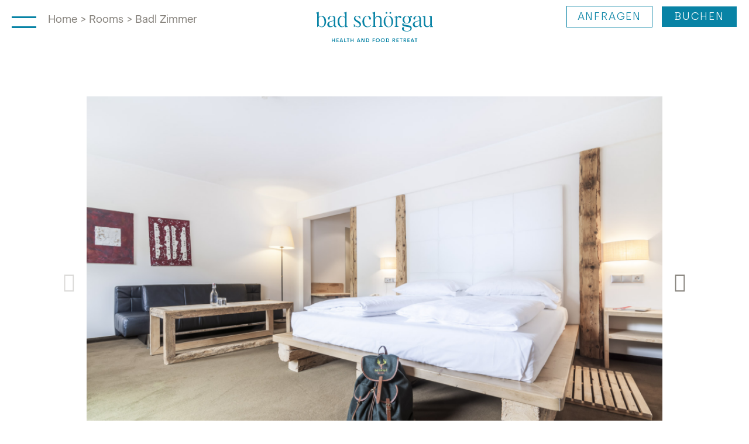

--- FILE ---
content_type: text/html; charset=utf-8
request_url: https://www.bad-schoergau.com/rooms/badl-zimmer/
body_size: 11209
content:
<!DOCTYPE html><html lang="de" data-lang-id="1"><head> <base href="https://www.bad-schoergau.com/"> <meta name="robots" content="index, follow"><meta charset="utf-8"><meta http-equiv="X-UA-Compatible" content="IE=edge"><meta name="viewport" content="width=device-width, initial-scale=1.0, maximum-scale=1"><meta name="ICBM" content="46.623999,11.362411"/><meta name="msvalidate.01" content="B1742F21979A7D055E2E6C657B223FD0"/><meta name="google-site-verification" content=""/><title>Badl Zimmer</title><meta name="description" content="Effiziente Detox-und Health-Kuren auf Basis unseres Quellwassers. Reinigen, Regenerieren und Revitalisieren mit modernsten Behandlungsmethoden."><link rel="alternate" hreflang="de" href="https://www.bad-schoergau.com/rooms/badl-zimmer/" /><link rel="alternate" hreflang="it" href="https://www.bad-schoergau.com/it/room/camera-badl/" /><link rel="alternate" hreflang="en" href="https://www.bad-schoergau.com/en/rooms/badl-room/" /><link rel="alternate" hreflang="x-default" href="https://www.bad-schoergau.com/rooms/badl-zimmer/" /><link rel="canonical" href="https://www.bad-schoergau.com/rooms/badl-zimmer/" /> <meta property="og:url" content="https://www.bad-schoergau.com/rooms/badl-zimmer/"/> <meta property="og:title" content="Badl Zimmer"/> <meta property="og:description" content="Effiziente Detox-und Health-Kuren auf Basis unseres Quellwassers. Reinigen, Regenerieren und Revitalisieren mit modernsten Behandlungsmethoden."/> <meta property="og:type" content="Article"/> <meta name="twitter:card" content="summary_large_image"/> <meta property="og:image" content="https://www.bad-schoergau.com/media/og_share/0c1a4378-1_1.png?ts=1683732981" /> <meta property="og:image:width" content="1024" /> <meta property="og:image:height" content="661" /> <meta property="twitter:image" content="https://www.bad-schoergau.com/media/og_share/0c1a4378-1_1.png?ts=1683732981" /> <meta name="image" content="https://www.bad-schoergau.com/media/og_share/0c1a4378-1_1.png?ts=1683732981" /> <link rel="apple-touch-icon-precomposed" media="(prefers-color-scheme: light)" sizes="57x57" href="./resources/favicon/apple-touch-icon-57x57.png" /> <link rel="apple-touch-icon-precomposed" media="(prefers-color-scheme: light)" sizes="114x114" href="./resources/favicon/apple-touch-icon-114x114.png" /> <link rel="apple-touch-icon-precomposed" media="(prefers-color-scheme: light)" sizes="72x72" href="./resources/favicon/apple-touch-icon-72x72.png" /> <link rel="apple-touch-icon-precomposed" media="(prefers-color-scheme: light)" sizes="144x144" href="./resources/favicon/apple-touch-icon-144x144.png" /> <link rel="apple-touch-icon-precomposed" media="(prefers-color-scheme: light)" sizes="60x60" href="./resources/favicon/apple-touch-icon-60x60.png" /> <link rel="apple-touch-icon-precomposed" media="(prefers-color-scheme: light)" sizes="120x120" href="./resources/favicon/apple-touch-icon-120x120.png" /> <link rel="apple-touch-icon-precomposed" media="(prefers-color-scheme: light)" sizes="76x76" href="./resources/favicon/apple-touch-icon-76x76.png" /> <link rel="apple-touch-icon-precomposed" media="(prefers-color-scheme: light)" sizes="152x152" href="./resources/favicon/apple-touch-icon-152x152.png" /> <link rel="icon" type="image/png" media="(prefers-color-scheme: light)" href="./resources/favicon/favicon-196x196.png" sizes="196x196" /> <link rel="icon" type="image/png" media="(prefers-color-scheme: light)" href="./resources/favicon/favicon-96x96.png" sizes="96x96" /> <link rel="icon" type="image/png" media="(prefers-color-scheme: light)" href="./resources/favicon/favicon-32x32.png" sizes="32x32" /> <link rel="icon" type="image/png" media="(prefers-color-scheme: light)" href="./resources/favicon/favicon-16x16.png" sizes="16x16" /> <link rel="icon" type="image/png" media="(prefers-color-scheme: light)" href="./resources/favicon/favicon-128.png" sizes="128x128" /> <meta name="msapplication-TileImage" media="(prefers-color-scheme: light)" content="./resources/favicon/mstile-144x144.png" /> <meta name="msapplication-square70x70logo" media="(prefers-color-scheme: light)" content="./resources/favicon/mstile-70x70.png" /> <meta name="msapplication-square150x150logo" media="(prefers-color-scheme: light)" content="./resources/favicon/mstile-150x150.png" /> <meta name="msapplication-wide310x150logo" media="(prefers-color-scheme: light)" content="./resources/favicon/mstile-310x150.png" /> <meta name="msapplication-square310x310logo" media="(prefers-color-scheme: light)" content="./resources/favicon/mstile-310x310.png" /> <meta name="geo.region" content="IT-BZ"/><meta name="geo.placename" content="Sarntal"/><meta name="geo.position" content="46.623999;11.362411"/><link rel="stylesheet" href="https://www.bad-schoergau.com/resources/dist/app.min1745303978.css" type="text/css" media="screen,print"/><style type="text/css"> html { scroll-behavior: smooth; }</style> <script>(function(w,d,s,l,i){w[l]=w[l]||[];w[l].push({'gtm.start': new Date().getTime(),event:'gtm.js'});var f=d.getElementsByTagName(s)[0], j=d.createElement(s),dl=l!='dataLayer'?'&l='+l:'';j.async=true;j.src= 'https://www.googletagmanager.com/gtm.js?id='+i+dl;f.parentNode.insertBefore(j,f); })(window,document,'script','dataLayer','GTM-WNMQ2V5'); </script><script type="application/ld+json">[{"@context":"https:\/\/schema.org","@type":"BreadcrumbList","itemListElement":[{"@type":"ListItem","position":1,"name":"Badl Zimmer","item":"\/rooms\/badl-zimmer\/"},{"@type":"ListItem","position":2,"name":"Rooms","item":"\/rooms\/"}]},{"@context":"https:\/\/schema.org","@type":"Organization","name":"Bad Sch\u00f6rgau KG des Wenter Gregor","url":"\/","logo":""},{"@context":"https:\/\/schema.org","@type":"LocalBusiness","name":"Bad Sch\u00f6rgau KG des Wenter Gregor","address":{"@type":"PostalAddress","streetAddress":"Putzen 24","addressLocality":"Sarntal","addressRegion":"S\u00fcdtirol","addressCountry":"IT","postalCode":"39058"},"geo":{"@type":"GeoCoordinates","latitude":46.623998999999997749910107813775539398193359375,"longitude":11.3624109999999998166231307550333440303802490234375},"url":"\/","image":[],"telephone":"+39 0471 62 30 48","priceRange":"$"},{"@context":"https:\/\/schema.org","@type":"Article","mainEntityOfPage":{"@type":"WebPage","@id":"https:\/\/www.bad-schoergau.com\/rooms\/badl-zimmer\/"},"headline":"Badl Zimmer","image":[{"@context":"https:\/\/schema.org","@type":"ImageObject","url":"https:\/\/www.bad-schoergau.com\/media\/og_share\/0c1a4378-1_1.png?ts=1683732981"},{"@context":"https:\/\/schema.org","@type":"ImageObject","url":"https:\/\/www.bad-schoergau.com\/media\/og_share\/0c1a5250.png?ts=1683732997"},{"@context":"https:\/\/schema.org","@type":"ImageObject","url":"https:\/\/www.bad-schoergau.com\/media\/og_share\/0c1a3567.png?ts=1683733012"}],"datePublished":"2023-05-03T11:47:36+0200","dateModified":"2023-05-03T17:45:09+0200","author":{"@context":"https:\/\/schema.org","@type":"Organization","name":"Bad Sch\u00f6rgau KG des Wenter Gregor","url":"\/","logo":""},"publisher":{"@context":"https:\/\/schema.org","@type":"Organization","name":"Bad Sch\u00f6rgau KG des Wenter Gregor","url":"\/","logo":{"@context":"https:\/\/schema.org","@type":"ImageObject","url":""}}}]</script><script type='text/javascript'> function iubendaLanguageSwitch() { var menuToggler = document.querySelector('.cookieBannerLanguageSwitch .cookieBannerLanguageToggler'); menuToggler.onclick = function() { this.parentElement.classList.toggle('menu-open'); }; }</script><script type="text/javascript">var _iub = _iub || [];_iub.csConfiguration = {"lang":"de","siteId":3165699,"cookiePolicyId":31195231,"invalidateConsentWithoutLog":true,"consentOnContinuedBrowsing":false,"perPurposeConsent":true,"ccpaAcknowledgeOnDisplay":true,"floatingPreferencesButtonDisplay":false,"enableCcpa":true,"enableLgpd":true,"countryDetection":true,"purposes":"1,2,3,4,5", "callback":{ "onReady":function(){iubendaLanguageSwitch() },onPreferenceExpressedOrNotNeeded: function (preference) { dataLayer.push({ iubenda_ccpa_opted_out: _iub.cs.api.isCcpaOptedOut() }); if (!preference) { dataLayer.push({ event: "iubenda_preference_not_needed" }); } else { if (preference.consent === true) { dataLayer.push({ event: "iubenda_consent_given" }); } else if (preference.consent === false) { dataLayer.push({ event: "iubenda_consent_rejected" }); } else if (preference.purposes) { for (var purposeId in preference.purposes) { if (preference.purposes[purposeId]) { dataLayer.push({ event: "iubenda_consent_given_purpose_" + purposeId }); } } } } } }, "banner":{ "closeButtonRejects":true,"brandBackgroundColor":"none","brandTextColor":"black","acceptButtonDisplay":true,"customizeButtonDisplay":true,"acceptButtonColor":"#0073CE","acceptButtonCaptionColor":"white","customizeButtonColor":"#DADADA","customizeButtonCaptionColor":"#4D4D4D","rejectButtonDisplay":true,"rejectButtonColor":"#0073CE","rejectButtonCaptionColor":"white","explicitWithdrawal":true,"position":"float-center","backgroundOverlay":true,"textColor":"black","backgroundColor":"white","html":"<div class=\"iubenda-cs-container\"> <div class=\"iubenda-cs-content\"> <div class=\"iubenda-cs-rationale\"> <div class=\"iubenda-banner-content iubenda-custom-content\" role=\"document\" tabindex=\"0\"> %{banner_content}</div> <div class=\"iubenda-cs-opt-group\"> <div class=\"iubenda-cs-opt-group-custom\"> <button class=\"iubenda-cs-customize-btn\" tabindex=\"0\" role=\"button\" aria-pressed=\"false\">Anpassen</button></div><div class=\"iubenda-cs-opt-group-consent\"><button class=\"iubenda-cs-reject-btn iubenda-cs-btn-primary\" tabindex=\"0\" role=\"button\" aria-pressed=\"false\">Ablehnen</button><button class=\"iubenda-cs-accept-btn iubenda-cs-btn-primary\" tabindex=\"0\" role=\"button\" aria-pressed=\"false\">Allen zustimmen</button></div></div> <div class=\"cookieBannerLanguageSwitch\"><div class=\"cookieBannerLanguageToggler\"><svg aria-hidden=\"true\" focusable=\"false\" data-prefix=\"fal\" data-icon=\"globe\" class=\"svg-inline--fa fa-globe fa-w-16\" role=\"img\" xmlns=\"http://www.w3.org/2000/svg\" viewBox=\"0 0 496 512\"><path fill=\"currentColor\" d=\"M248 8C111 8 0 119 0 256s111 248 248 248 248-111 248-248S385 8 248 8zm193.2 152h-82.5c-9-44.4-24.1-82.2-43.2-109.1 55 18.2 100.2 57.9 125.7 109.1zM336 256c0 22.9-1.6 44.2-4.3 64H164.3c-2.7-19.8-4.3-41.1-4.3-64s1.6-44.2 4.3-64h167.4c2.7 19.8 4.3 41.1 4.3 64zM248 40c26.9 0 61.4 44.1 78.1 120H169.9C186.6 84.1 221.1 40 248 40zm-67.5 10.9c-19 26.8-34.2 64.6-43.2 109.1H54.8c25.5-51.2 70.7-90.9 125.7-109.1zM32 256c0-22.3 3.4-43.8 9.7-64h90.5c-2.6 20.5-4.2 41.8-4.2 64s1.5 43.5 4.2 64H41.7c-6.3-20.2-9.7-41.7-9.7-64zm22.8 96h82.5c9 44.4 24.1 82.2 43.2 109.1-55-18.2-100.2-57.9-125.7-109.1zM248 472c-26.9 0-61.4-44.1-78.1-120h156.2c-16.7 75.9-51.2 120-78.1 120zm67.5-10.9c19-26.8 34.2-64.6 43.2-109.1h82.5c-25.5 51.2-70.7 90.9-125.7 109.1zM363.8 320c2.6-20.5 4.2-41.8 4.2-64s-1.5-43.5-4.2-64h90.5c6.3 20.2 9.7 41.7 9.7 64s-3.4 43.8-9.7 64h-90.5z\"></path></svg></div><div class=\"cookieBannerLanguageMenu\"><span class=\"active\">de</span><a href=\"/it/room/camera-badl/\">it</a><a href=\"/en/rooms/badl-room/\">en</a></div></div></div></div></div>" }};</script><script type="text/javascript" src="//cdn.iubenda.com/cs/ccpa/stub.js"></script><script type="text/javascript" src="//cdn.iubenda.com/cs/iubenda_cs.js" charset="UTF-8" async></script><script type="text/javascript">var _iub = _iub || {}; _iub.cons_instructions = _iub.cons_instructions || []; _iub.cons_instructions.push(["init", {api_key: "VODRfvR4SQbRsbVApsfScKDHSd9ixpgN"}]);</script><script type="text/javascript" src="https://cdn.iubenda.com/cons/iubenda_cons.js" async></script> <script src="https://www.google.com/recaptcha/api.js?&render=6LfsE1UmAAAAAAJAnVhOH64J3NW7CwLvUqexT0Sk" async></script></head><body class="loading"> <noscript> <iframe src="https://www.googletagmanager.com/ns.html?id=GTM-WNMQ2V5" height="0" width="0" style="display:none;visibility:hidden"></iframe> </noscript><div class="navigation-overlay"> <div class="navigation-wrapper"> <div class="container"> <div class="top"> <ul class="row main-menu nav"> <li class="col-md-2"> <a href="/bad-schoergau/">Bad Schörgau</a> <ul class="sub-menu"> <li class="nav-item"> <a class="nav-link" title="Was uns wichtig ist" href="https://www.bad-schoergau.com/bad-schoergau/#section-41" data-kreatif-anchor="href"> Was uns wichtig ist </a> </li> <li class="nav-item"> <a class="nav-link" title="Von Gestern ins Heute" href="https://www.bad-schoergau.com/bad-schoergau/#section-43" data-kreatif-anchor="href"> Von Gestern ins Heute </a> </li> <li class="nav-item"> <a class="nav-link" title="Ambiente" href="https://www.bad-schoergau.com/bad-schoergau/#section-46" data-kreatif-anchor="href"> Ambiente </a> </li> <li class="nav-item"> <a class="nav-link" title="Sarntal" href="https://www.bad-schoergau.com/bad-schoergau/#section-48" data-kreatif-anchor="href"> Sarntal </a> </li> </ul> </li> <li class="col-md-2"> <a href="/health/">Health</a> <ul class="sub-menu"> <li class="nav-item"> <a class="nav-link" title="Health-Konzept " href="https://www.bad-schoergau.com/health/#section-55" data-kreatif-anchor="href"> Health-Konzept </a> </li> <li class="nav-item"> <a class="nav-link" title="Kuren" href="https://www.bad-schoergau.com/health/#section-52" data-kreatif-anchor="href"> Kuren </a> </li> <li class="nav-item"> <a class="nav-link" title="Wellness im Bauernbadl" href="https://www.bad-schoergau.com/health/#section-63" data-kreatif-anchor="href"> Wellness im Bauernbadl </a> </li> <li class="nav-item"> <a class="nav-link" title="SPA-Treatments " href="https://www.bad-schoergau.com/health/#section-64" data-kreatif-anchor="href"> SPA-Treatments </a> </li> <li class="nav-item"> <a class="nav-link" title="Day Spa & Health Experience Day" href="https://www.bad-schoergau.com/health/#section-615" data-kreatif-anchor="href"> Day Spa & Health Experience Day </a> </li> </ul> </li> <li class="col-md-2"> <a href="/food/">Food</a> <ul class="sub-menu"> <li class="nav-item"> <a class="nav-link" title="Kulinarische Vielfalt " href="https://www.bad-schoergau.com/food/#section-70" data-kreatif-anchor="href"> Kulinarische Vielfalt </a> </li> <li class="nav-item"> <a class="nav-link" title="Historischer Weinkeller " href="https://www.bad-schoergau.com/food/#section-76" data-kreatif-anchor="href"> Historischer Weinkeller </a> </li> <li class="nav-item"> <a class="nav-link" title="Frühstücken im Bad Schörgau " href="https://www.bad-schoergau.com/food/#section-610" data-kreatif-anchor="href"> Frühstücken im Bad Schörgau </a> </li> </ul> </li> <li class="active col-md-2"> <a href="/rooms/">Rooms</a> <ul class="sub-menu"> <li class="nav-item"> <a class="nav-link" title="Übernachten" href="https://www.bad-schoergau.com/rooms/#section-101" data-kreatif-anchor="href"> Übernachten </a> </li> <li class="nav-item"> <a class="nav-link" title="Zimmer & Suiten" href="https://www.bad-schoergau.com/rooms/#section-100" data-kreatif-anchor="href"> Zimmer & Suiten </a> </li> <li class="nav-item"> <a class="nav-link" title="Services" href="https://www.bad-schoergau.com/rooms/#section-98" data-kreatif-anchor="href"> Services </a> </li> <li class="nav-item"> <a class="nav-link" title="Wissenswertes" href="https://www.bad-schoergau.com/rooms/#section-94" data-kreatif-anchor="href"> Wissenswertes </a> </li> </ul> </li> <li class="col-md-2"> <a href="/retreats/">Retreats</a> <ul class="sub-menu"> <li class="nav-item"> <a class="nav-link" title="Auszeit im Bad Schörgau " href="https://www.bad-schoergau.com/retreats/#section-79" data-kreatif-anchor="href"> Auszeit im Bad Schörgau </a> </li> <li class="nav-item"> <a class="nav-link" title="Health Retreats" href="https://www.bad-schoergau.com/retreats/#section-80" data-kreatif-anchor="href"> Health Retreats </a> </li> <li class="nav-item"> <a class="nav-link" title="Food Retreats" href="https://www.bad-schoergau.com/retreats/#section-88" data-kreatif-anchor="href"> Food Retreats </a> </li> <li class="nav-item"> <a class="nav-link" title="Badl Retreats" href="https://www.bad-schoergau.com/retreats/#section-92" data-kreatif-anchor="href"> Badl Retreats </a> </li> <li class="nav-item"> <a class="nav-link" title="Saisonale Specials " href="https://www.bad-schoergau.com/retreats/#section-93" data-kreatif-anchor="href"> Saisonale Specials </a> </li> </ul> </li> <li class="col-md-2"> <a href="/events/">Events</a> <ul class="sub-menu"> <li class="nav-item"> <a class="nav-link" title="Seppl-Stodl zum Mieten " href="https://www.bad-schoergau.com/events/#section-107" data-kreatif-anchor="href"> Seppl-Stodl zum Mieten </a> </li> <li class="nav-item"> <a class="nav-link" title=" Meetings, Kurse & Kultur " href="https://www.bad-schoergau.com/events/#section-108" data-kreatif-anchor="href"> Meetings, Kurse & Kultur </a> </li> <li class="nav-item"> <a class="nav-link" title="Hochzeiten & Feiern" href="https://www.bad-schoergau.com/events/#section-109" data-kreatif-anchor="href"> Hochzeiten & Feiern </a> </li> </ul> </li> </ul><ul class="mobile-navigation nav" data-nav="mobile-toggle-wrapper"> <li> <a href="/"> Home </a> </li> <li > <a class="collapsed" href="javscript();" data-target="#menu-17" aria-controls="menu-17" data-toggle="collapse" aria-expanded="false">Bad Schörgau</a> <nav class="collapse " id="menu-17" data-parent="[data-nav=mobile-toggle-wrapper]"> <ul class="sub-menu"> <li><a href="/bad-schoergau/">Bad Schörgau</a></li> <li class="nav-item"> <a class="nav-link" title="Was uns wichtig ist" href="https://www.bad-schoergau.com/bad-schoergau/#section-41" data-kreatif-anchor="href"> Was uns wichtig ist </a> </li> <li class="nav-item"> <a class="nav-link" title="Von Gestern ins Heute" href="https://www.bad-schoergau.com/bad-schoergau/#section-43" data-kreatif-anchor="href"> Von Gestern ins Heute </a> </li> <li class="nav-item"> <a class="nav-link" title="Ambiente" href="https://www.bad-schoergau.com/bad-schoergau/#section-46" data-kreatif-anchor="href"> Ambiente </a> </li> <li class="nav-item"> <a class="nav-link" title="Sarntal" href="https://www.bad-schoergau.com/bad-schoergau/#section-48" data-kreatif-anchor="href"> Sarntal </a> </li> </ul> </nav> </li> <li > <a class="collapsed" href="javscript();" data-target="#menu-6" aria-controls="menu-6" data-toggle="collapse" aria-expanded="false">Health</a> <nav class="collapse " id="menu-6" data-parent="[data-nav=mobile-toggle-wrapper]"> <ul class="sub-menu"> <li><a href="/health/">Health</a></li> <li class="nav-item"> <a class="nav-link" title="Health-Konzept " href="https://www.bad-schoergau.com/health/#section-55" data-kreatif-anchor="href"> Health-Konzept </a> </li> <li class="nav-item"> <a class="nav-link" title="Kuren" href="https://www.bad-schoergau.com/health/#section-52" data-kreatif-anchor="href"> Kuren </a> </li> <li class="nav-item"> <a class="nav-link" title="Wellness im Bauernbadl" href="https://www.bad-schoergau.com/health/#section-63" data-kreatif-anchor="href"> Wellness im Bauernbadl </a> </li> <li class="nav-item"> <a class="nav-link" title="SPA-Treatments " href="https://www.bad-schoergau.com/health/#section-64" data-kreatif-anchor="href"> SPA-Treatments </a> </li> <li class="nav-item"> <a class="nav-link" title="Day Spa & Health Experience Day" href="https://www.bad-schoergau.com/health/#section-615" data-kreatif-anchor="href"> Day Spa & Health Experience Day </a> </li> </ul> </nav> </li> <li > <a class="collapsed" href="javscript();" data-target="#menu-7" aria-controls="menu-7" data-toggle="collapse" aria-expanded="false">Food</a> <nav class="collapse " id="menu-7" data-parent="[data-nav=mobile-toggle-wrapper]"> <ul class="sub-menu"> <li><a href="/food/">Food</a></li> <li class="nav-item"> <a class="nav-link" title="Kulinarische Vielfalt " href="https://www.bad-schoergau.com/food/#section-70" data-kreatif-anchor="href"> Kulinarische Vielfalt </a> </li> <li class="nav-item"> <a class="nav-link" title="Historischer Weinkeller " href="https://www.bad-schoergau.com/food/#section-76" data-kreatif-anchor="href"> Historischer Weinkeller </a> </li> <li class="nav-item"> <a class="nav-link" title="Frühstücken im Bad Schörgau " href="https://www.bad-schoergau.com/food/#section-610" data-kreatif-anchor="href"> Frühstücken im Bad Schörgau </a> </li> </ul> </nav> </li> <li class="active"> <a class="" href="javscript();" data-target="#menu-8" aria-controls="menu-8" data-toggle="collapse" aria-expanded="true">Rooms</a> <nav class="collapse show" id="menu-8" data-parent="[data-nav=mobile-toggle-wrapper]"> <ul class="sub-menu"> <li><a href="/rooms/">Rooms</a></li> <li class="nav-item"> <a class="nav-link" title="Übernachten" href="https://www.bad-schoergau.com/rooms/#section-101" data-kreatif-anchor="href"> Übernachten </a> </li> <li class="nav-item"> <a class="nav-link" title="Zimmer & Suiten" href="https://www.bad-schoergau.com/rooms/#section-100" data-kreatif-anchor="href"> Zimmer & Suiten </a> </li> <li class="nav-item"> <a class="nav-link" title="Services" href="https://www.bad-schoergau.com/rooms/#section-98" data-kreatif-anchor="href"> Services </a> </li> <li class="nav-item"> <a class="nav-link" title="Wissenswertes" href="https://www.bad-schoergau.com/rooms/#section-94" data-kreatif-anchor="href"> Wissenswertes </a> </li> </ul> </nav> </li> <li > <a class="collapsed" href="javscript();" data-target="#menu-9" aria-controls="menu-9" data-toggle="collapse" aria-expanded="false">Retreats</a> <nav class="collapse " id="menu-9" data-parent="[data-nav=mobile-toggle-wrapper]"> <ul class="sub-menu"> <li><a href="/retreats/">Retreats</a></li> <li class="nav-item"> <a class="nav-link" title="Auszeit im Bad Schörgau " href="https://www.bad-schoergau.com/retreats/#section-79" data-kreatif-anchor="href"> Auszeit im Bad Schörgau </a> </li> <li class="nav-item"> <a class="nav-link" title="Health Retreats" href="https://www.bad-schoergau.com/retreats/#section-80" data-kreatif-anchor="href"> Health Retreats </a> </li> <li class="nav-item"> <a class="nav-link" title="Food Retreats" href="https://www.bad-schoergau.com/retreats/#section-88" data-kreatif-anchor="href"> Food Retreats </a> </li> <li class="nav-item"> <a class="nav-link" title="Badl Retreats" href="https://www.bad-schoergau.com/retreats/#section-92" data-kreatif-anchor="href"> Badl Retreats </a> </li> <li class="nav-item"> <a class="nav-link" title="Saisonale Specials " href="https://www.bad-schoergau.com/retreats/#section-93" data-kreatif-anchor="href"> Saisonale Specials </a> </li> </ul> </nav> </li> <li > <a class="collapsed" href="javscript();" data-target="#menu-10" aria-controls="menu-10" data-toggle="collapse" aria-expanded="false">Events</a> <nav class="collapse " id="menu-10" data-parent="[data-nav=mobile-toggle-wrapper]"> <ul class="sub-menu"> <li><a href="/events/">Events</a></li> <li class="nav-item"> <a class="nav-link" title="Seppl-Stodl zum Mieten " href="https://www.bad-schoergau.com/events/#section-107" data-kreatif-anchor="href"> Seppl-Stodl zum Mieten </a> </li> <li class="nav-item"> <a class="nav-link" title=" Meetings, Kurse & Kultur " href="https://www.bad-schoergau.com/events/#section-108" data-kreatif-anchor="href"> Meetings, Kurse & Kultur </a> </li> <li class="nav-item"> <a class="nav-link" title="Hochzeiten & Feiern" href="https://www.bad-schoergau.com/events/#section-109" data-kreatif-anchor="href"> Hochzeiten & Feiern </a> </li> </ul> </nav> </li> </ul> </div> <div class="bottom"> <div class="row"> <div class="col-12 col-lg-auto col-xl-2 mr-lg-auto"> <ul class="languages"> <li class="active"><span>de</span></li> <li> <a href="/it/room/camera-badl/">it</a> </li> <li> <a href="/en/rooms/badl-room/">en</a> </li> </ul> </div> <div class="col-12 col-lg-2"> <a href="/gutscheine/" class="link">Gutscheine</a> </div> <div class="col-6 col-md-auto col-lg-3 col-xl-2"> <div class="info-wrapper"> T <a href="tel:+390471623048"> +39 0471 62 30 48 </a> </div> </div> <div class="col-12 col-md-auto col-xl-2"> <div class="info-wrapper"> E <a href="javascript:decryptUnicorn(vasb|onq-fpubretnh.pbz)"> info@bad-schoergau.com </a> </div> </div> </div> </div> </div></div></div><header id="header" class="site-header"> <div class="inner"> <button type="button" class="hamburger"> <span class="lines"></span> </button> <ol class="breadcrumb"> <li class="breadcrumb-item level-1"> <a href="/">Home</a> </li> <li class="breadcrumb-item level-2"> <a href="/rooms/">Rooms</a> </li> <li class="breadcrumb-item level-3"> <span>Badl Zimmer</span> </li> </ol> <a href="/" class="logo claim"> <img title="Bad Schörgau KG des Wenter Gregor" src="data:image/svg+xml,%3Csvg xmlns='http://www.w3.org/2000/svg' viewBox='0 0 446 115' style='background:%23f5f5f5'%3E%3C/svg%3E" width="446" height="115" data-lazy="https://www.bad-schoergau.com/resources/img/logo-claim.svg?ts=1684908927" alt="logo-claim.svg" style="object-position:50% 50%;" /></a><a href="/" class="logo plain"> <img title="Bad Schörgau KG des Wenter Gregor" src="data:image/svg+xml,%3Csvg xmlns='http://www.w3.org/2000/svg' viewBox='0 0 446 75' style='background:%23f5f5f5'%3E%3C/svg%3E" width="446" height="75" data-lazy="https://www.bad-schoergau.com/resources/img/logo-plain.svg?ts=1684908927" alt="logo-plain.svg" style="object-position:50% 50%;" /></a> <div class="action-links"> <a href="/gutscheine/" class="d-none d-xl-flex">Gutscheine</a> <a href="/anfragen/">Anfragen</a> <a href="/buchen/">Buchen</a> </div></div></header><main id="main" class="site-main"> <div id="section-580" class="module-wrapper mod-22"> <div class="section-wrapper room-infos-section padding-top padding-bottom"> <div class="container"> <div class="row"> <div class="col-12 offset-md-1 col-md-10 offset-xl-2 col-xl-8 margin-bottom"> <div class="images-col"> <div class="slide-item image-wrapper"> <div class="splide basic-splide " data-splide='&#x7B;&quot;perPage&quot;&#x3A;1,&quot;perMove&quot;&#x3A;1,&quot;arrows&quot;&#x3A;true,&quot;speed&quot;&#x3A;1000,&quot;pagination&quot;&#x3A;true,&quot;type&quot;&#x3A;&quot;slide&quot;,&quot;autoplay&quot;&#x3A;false&#x7D;'> <div class="splide__track"> <ul class="splide__list"> <li class="splide__slide" > <div class="slide-item image-wrapper"> <img src="data:image/svg+xml,%3Csvg xmlns='http://www.w3.org/2000/svg' viewBox='0 0 31 20' style='background:%23f5f5f5'%3E%3C/svg%3E" alt="suite_6.png" title="Suite 6.png" width="930" height="600" data-srcset="./media/image_large__480/suite_6.png?ts=1683733436 480w, ./media/image_large__640/suite_6.png?ts=1683733436 640w, ./media/image_large__800/suite_6.png?ts=1683733436 1024w, ./media/image_large__930/suite_6.png?ts=1683733436 1200w" data-lazy="https://www.bad-schoergau.com/media/image_large/suite_6.png?ts=1683733436" style="object-position:50% 50%;" /> </div> </li> <li class="splide__slide" > <div class="slide-item image-wrapper"> <img src="data:image/svg+xml,%3Csvg xmlns='http://www.w3.org/2000/svg' viewBox='0 0 31 20' style='background:%23f5f5f5'%3E%3C/svg%3E" alt="suite_7.png" title="Suite 7.png" width="930" height="600" data-srcset="./media/image_large__480/suite_7.png?ts=1683733447 480w, ./media/image_large__640/suite_7.png?ts=1683733447 640w, ./media/image_large__800/suite_7.png?ts=1683733447 1024w, ./media/image_large__930/suite_7.png?ts=1683733447 1200w" data-lazy="https://www.bad-schoergau.com/media/image_large/suite_7.png?ts=1683733447" style="object-position:50% 50%;" /> </div> </li> </ul> </div> </div> </div> </div> </div> <div class="col-12"> <h1 class="heading large">Badl Zimmer</h1> <h2 class="heading small">Beschreibung</h2> <div class="text-container"> <p>Gro&szlig;z&uuml;giger Wohn/Schlafbereich mit Doppelbett und begehbarem Schrank. Extra gro&szlig;es Bad&nbsp; (10 m<sup>2</sup>) mit Eckbadewanne sowie separates WC. Vom Balkon er&ouml;ffnet sich ein sch&ouml;ner Blick auf die Sarner Scharte.&nbsp;</p> </div> </div> <div class="col-12 col-md-6 col-lg-4"> <div class="room-info-box"> <h5 class="heading small">Größe/Personenanzahl</h5> <div class="feature-room-data additional-text"> Größe: 41 m<sup>2</sup><br> bis zu 2 Personen<br> für Allergiker geeignet <br> </div> </div> </div> <div class="col-12 col-md-6 col-lg-4"> <div class="room-info-box"> <h5 class="heading small">Ausstattung</h5> <div class="text-container"> <ul><li>Teppichboden</li><li><p data-pm-slice="1 1 [&quot;bulletList&quot;,null,&quot;listItem&quot;,null]">Minibar auf Anfrage</p></li><li>Safe</li><li>Sat-TV</li><li>WLAN</li><li>Telefon</li><li>F&ouml;hn</li><li>Trehs-Pflegeprodukte</li><li>Bademantel / Schlappen</li><li>Wellness-Rucksack</li></ul> </div> </div> </div> <div class="col-12 col-md-6 col-lg-4"> <div class="room-info-box"> <h5 class="heading small">Preise (inkl. Frühstück)</h5> <div class="text-container"> 165,00 € pro Nacht und Person </div> </div> </div> <div class="col-12 links-wrapper"> <a class="link btn" href="/anfragen/?room=5" > Anfragen </a> <a class="link btn background" href="/buchen/?room=5" > Buchen </a> </div> <div class="col-12 text-lg-center"> <div class="back-link-wrapper"> <a href="/rooms/">zurück zu allen Zimmern</a> </div> </div> </div> </div></div></div><div id="section-602" class="module-wrapper mod-17"> <div class="section-wrapper text-media-centered-section list text-primary padding-small-top padding-bottom"> <div class="container"> <div class="row justify-content-center"> <div class="col-12"> <h2 class="heading small">Rundum wohlf&uuml;hlen</h2> </div> <div class="col-12 col-md-6 pr-0"> <h3 class="heading large">Gestalten Sie Ihre Auszeit so, wie Sie das m&ouml;chten. Wir bereichern Ihren Aufenthalt mit individuellen Angeboten, die K&ouml;rper und Seele gut tun oder den Gaumen &uuml;berraschen.</h3> </div> <div class="col-12 col-md-6"> </div> <div class="col-12 col-md-10 col-xl-8 margin-top"> <div class="images-col"> <div class="splide basic-splide " data-splide='&#x7B;&quot;perPage&quot;&#x3A;1,&quot;perMove&quot;&#x3A;1,&quot;arrows&quot;&#x3A;true,&quot;speed&quot;&#x3A;1000,&quot;pagination&quot;&#x3A;true,&quot;type&quot;&#x3A;&quot;slide&quot;,&quot;autoplay&quot;&#x3A;false&#x7D;'> <div class="splide__track"> <ul class="splide__list"> <li class="splide__slide" > <div class="slide-item image-wrapper"> <img src="data:image/svg+xml,%3Csvg xmlns='http://www.w3.org/2000/svg' viewBox='0 0 117 70' style='background:%23f5f5f5'%3E%3C/svg%3E" alt="0c1a4378-1_1.png" title="0C1A4378-1.png" width="1170" height="700" data-srcset="./media/image_larger__480/0c1a4378-1_1.png?ts=1683732981 480w, ./media/image_larger__640/0c1a4378-1_1.png?ts=1683732981 640w, ./media/image_larger__800/0c1a4378-1_1.png?ts=1683732981 1024w, ./media/image_larger__1170/0c1a4378-1_1.png?ts=1683732981 1200w" data-lazy="https://www.bad-schoergau.com/media/image_larger/0c1a4378-1_1.png?ts=1683732981" style="object-position:50% 50%;" /> </div> </li> <li class="splide__slide" > <div class="slide-item image-wrapper"> <img src="data:image/svg+xml,%3Csvg xmlns='http://www.w3.org/2000/svg' viewBox='0 0 117 70' style='background:%23f5f5f5'%3E%3C/svg%3E" alt="0c1a5250.png" title="0C1A5250.png" width="1170" height="700" data-srcset="./media/image_larger__480/0c1a5250.png?ts=1683732997 480w, ./media/image_larger__640/0c1a5250.png?ts=1683732997 640w, ./media/image_larger__800/0c1a5250.png?ts=1683732997 1024w, ./media/image_larger__1170/0c1a5250.png?ts=1683732997 1200w" data-lazy="https://www.bad-schoergau.com/media/image_larger/0c1a5250.png?ts=1683732997" style="object-position:50% 50%;" /> </div> </li> <li class="splide__slide" > <div class="slide-item image-wrapper"> <img src="data:image/svg+xml,%3Csvg xmlns='http://www.w3.org/2000/svg' viewBox='0 0 117 70' style='background:%23f5f5f5'%3E%3C/svg%3E" alt="0c1a3567.png" title="0C1A3567.png" width="1170" height="700" data-srcset="./media/image_larger__480/0c1a3567.png?ts=1683733012 480w, ./media/image_larger__640/0c1a3567.png?ts=1683733012 640w, ./media/image_larger__800/0c1a3567.png?ts=1683733012 1024w, ./media/image_larger__1170/0c1a3567.png?ts=1683733012 1200w" data-lazy="https://www.bad-schoergau.com/media/image_larger/0c1a3567.png?ts=1683733012" style="object-position:50% 50%;" /> </div> </li> </ul> </div> </div> </div> </div> </div> <div class="d-md-none" data-list-items-wrapper> <div class="splide basic-splide " data-splide='&#x7B;&quot;perPage&quot;&#x3A;1,&quot;perMove&quot;&#x3A;1,&quot;arrows&quot;&#x3A;true,&quot;speed&quot;&#x3A;1000,&quot;dots&quot;&#x3A;true,&quot;type&quot;&#x3A;&quot;loop&quot;,&quot;autoplay&quot;&#x3A;false&#x7D;'> <div class="splide__track"> <ul class="splide__list"> <li class="splide__slide" > <div class="col-12 col-md-6 offset-lg-0 col-lg-4 col-xl-4"> <div class="icon-wrapper"> <i class="icomoon-Revitalisierung"></i> </div> <div class="text-wrapper"> <h3 class="heading small">Behandlungen zur Entschlackung und Entgiftung</h3> <p>Effiziente Detox-und Health-Kuren auf Basis unseres Quellwassers. Reinigen, Regenerieren und Revitalisieren mit modernsten Behandlungsmethoden.</p> </div> <a href="https://www.bad-schoergau.com/health/#section-52" data-kreatif-anchor="href" class="btn outline">mehr erfahren</a> </div> </li> <li class="splide__slide" > <div class="col-12 col-md-6 offset-lg-0 col-lg-4 col-xl-4"> <div class="icon-wrapper"> <i class="icomoon-Bauernbadl"></i> </div> <div class="text-wrapper"> <h3 class="heading small">Bauernbadl und SPA-Anwendungen</h3> <p>Entspannen in unserem alpine Bauernbadl. Sich ein SPA-Treatment g&ouml;nnen oder ein wohltuendes Bad im Holzzuber nehmen.</p> </div> <a href="https://www.bad-schoergau.com/health/#section-63" data-kreatif-anchor="href" class="btn outline">mehr erfahren</a> </div> </li> <li class="splide__slide" > <div class="col-12 col-md-6 offset-lg-0 col-lg-4 col-xl-4"> <div class="icon-wrapper"> <i class="icomoon-Kulinarische-Vielfalt"></i> </div> <div class="text-wrapper"> <h3 class="heading small">Kulinarische Vielfalt mit fermentierten Zutaten</h3> <p>Sie haben die Wahl: 4-G&auml;nge-Men&uuml; der Halbpension, spezielles Detox-Men&uuml;, &aacute;-la-carte-Men&uuml; im Alpes oder kulinarische Sinnesreise im La FuGa.</p> </div> <a href="https://www.bad-schoergau.com/food/#section-70" data-kreatif-anchor="href" class="btn outline">mehr erfahren</a> </div> </li> </ul> </div> </div> </div> <div class="row justify-content-center padding-top d-none d-md-flex" data-list-items-wrapper> <div class="col-12 col-md-6 offset-lg-0 col-lg-4 col-xl-4"> <div class="icon-wrapper"> <i class="icomoon-Revitalisierung"></i> </div> <div class="text-wrapper"> <h3 class="heading small">Behandlungen zur Entschlackung und Entgiftung</h3> <p>Effiziente Detox-und Health-Kuren auf Basis unseres Quellwassers. Reinigen, Regenerieren und Revitalisieren mit modernsten Behandlungsmethoden.</p> </div> <a href="https://www.bad-schoergau.com/health/#section-52" data-kreatif-anchor="href" class="btn outline">mehr erfahren</a> </div> <div class="col-12 col-md-6 offset-lg-0 col-lg-4 col-xl-4"> <div class="icon-wrapper"> <i class="icomoon-Bauernbadl"></i> </div> <div class="text-wrapper"> <h3 class="heading small">Bauernbadl und SPA-Anwendungen</h3> <p>Entspannen in unserem alpine Bauernbadl. Sich ein SPA-Treatment g&ouml;nnen oder ein wohltuendes Bad im Holzzuber nehmen.</p> </div> <a href="https://www.bad-schoergau.com/health/#section-63" data-kreatif-anchor="href" class="btn outline">mehr erfahren</a> </div> <div class="col-12 col-md-6 offset-lg-0 col-lg-4 col-xl-4"> <div class="icon-wrapper"> <i class="icomoon-Kulinarische-Vielfalt"></i> </div> <div class="text-wrapper"> <h3 class="heading small">Kulinarische Vielfalt mit fermentierten Zutaten</h3> <p>Sie haben die Wahl: 4-G&auml;nge-Men&uuml; der Halbpension, spezielles Detox-Men&uuml;, &aacute;-la-carte-Men&uuml; im Alpes oder kulinarische Sinnesreise im La FuGa.</p> </div> <a href="https://www.bad-schoergau.com/food/#section-70" data-kreatif-anchor="href" class="btn outline">mehr erfahren</a> </div> </div> <div class="row justify-content-center"> </div> </div></div></div><div id="section-582" class="module-wrapper mod-23"> <div class="section-wrapper text-section centered padding-small-top padding-small-bottom"> <div class="container"> <div class="row justify-content-center text-center"> <div class="col-12 col-md-10 col-xl-8"> <div class="text-wrapper"> <div class="headings-wrapper margin-small-bottom"> <h3 class="heading small">Rooms</h3> <h4 class="heading large">Das Badl Zimmer ist mein R&uuml;ckzugsort im Bad Sch&ouml;rgau.</h4> </div> <div class="links-wrapper"> <a href="/anfragen/" class="btn outline">Anfragen</a> <a href="/buchen/" class="btn background">Buchen</a> </div> <div class="back-link-wrapper"> <a href="/rooms/">zurück zu allen Zimmern</a> </div> </div> </div> </div> </div></div></div><div id="section-583" class="module-wrapper mod-23"> <div class="section-wrapper text-section centered padding-small-top padding-bottom text-primary"> <div class="container"> <div class="row justify-content-center text-center"> <div class="col-12 col-md-10 col-xl-8"> <div class="text-wrapper"> <div class="headings-wrapper margin-small-bottom"> <h2 class="heading small">Retreats</h2> <h3 class="heading large">An einem Retreat-Paket interessiert?</h3> </div> <div class="text-container"> <p>Sich intensiv erholen und die Gesundheit st&auml;rken. Neue kulinarische Welten entdecken. Oder die Sarner Bergwelt erkunden. Entdecken Sie unsere vielf&auml;ltigen Urlaubspakete inklusive &Uuml;bernachtung.</p> </div> <div class="links-wrapper"> <a href="https://www.bad-schoergau.com/retreats/#section-79" data-kreatif-anchor="href" class="btn outline">mehr erfahren</a> <a href="/anfragen/" class="btn background">Anfragen</a> </div> </div> </div> </div> </div></div></div><div id="section-579" class="module-wrapper mod-20"> <div class="section-wrapper important-infos-section padding-top padding-bottom"> <div class="container"> <div class="row"> <div class="col-12 col-lg-6"> <div class="text-wrapper margin-bottom"> <h2 class="heading small">Infos &amp; Inklusivleistungen</h2> <h3 class="heading large">Die Vorfreude genie&szlig;en. Entspannt in die Auszeit starten. <br />Alle wichtigen Infos zu Ihrem Aufenthalt im Bad Sch&ouml;rgau.</h3> </div> </div> </div> <div class="row" info-items-wrapper> <div class="col-12 col-md-4 mb-0"> <div class="info-item"> <h4 class="heading small">Check-In/Check-Out </h4> <p>Die Zimmer sind am Anreisetag ab 15 Uhr bezugsfertig. Sollten Sie nach 18 Uhr ankommen, bitten wir um eine kurze Nachricht. Am Abreisetag bitten wir Sie, die Zimmer bis 11 Uhr freizugeben. Bei Verf&uuml;gbarkeit kann das Zimmer am Abreisetag bis 16 Uhr genutzt werden (40 &euro; Zuschlag). &nbsp;</p> </div> </div> <div class="col-12 col-md-4 mb-0"> <div class="info-item"> <h4 class="heading small">Bezahlung</h4> <p>Bezahlung mit vorzeitiger Bank&uuml;berweisung oder vor Ort mit EC-Karte, Visa Card und Mastercard (kein American Express oder Diners Club). Eine Barzahlung ist bis max. 4.999,99 &euro; (gem&auml;&szlig; italienischem Recht) m&ouml;glich.</p> </div> </div> <div class="col-12 col-md-4 mb-0"> <div class="info-item"> <h4 class="heading small">Bankverbindung</h4> <p>Hotel Bad Sch&ouml;rgau KG des Gregor Wenter <br />Raiffeisenkasse Sarnthein<br />IBAN:IT 83 U 08233 58870 000300010251 <br />BIC: RZSBIT21032</p> </div> </div> <div class="col-12 col-md-4 mb-0"> <div class="info-item"> <h4 class="heading small">Stornierung</h4> <p>Kostenfreie Stornierung der Buchung bis zu 4 Wochen vor dem Anreisetag. Bei versp&auml;teter Anreise, vorzeitiger Abreise oder kurzfristiger Stornierung berechnen wir zwei Drittel der nicht genutzten Buchungstage.</p> </div> </div> <div class="col-12 col-md-4 mb-0"> <div class="info-item"> <h4 class="heading small">Storno-Schutz</h4> <p>Wir empfehlen den Abschluss einer Reise-Storno-Versicherung bei der Europ&auml;ischen <br />Reiseversicherung.</p> </div> </div> <div class="col-12 col-md-4 mb-0"> <div class="info-item"> <h4 class="heading small">Preise</h4> <p>Die Preise verstehen sich pro Tag und Zimmer inklusive Fr&uuml;hst&uuml;ck. In der Hochsaison und an Wochenenden berechnen wir einen Aufschlag von 10% auf den Tagespreis.</p> </div> </div> <div class="col-12 col-md-4 mb-0"> <div class="info-item"> <h4 class="heading small">Kinderermäßigung</h4> <p>F&uuml;r Kinder bis 1 Jahr ist der Aufenthalt kostenlos. F&uuml;r Kinder ab 1 Jahr bis 6 Jahren berechnen wir 50 Euro pro Tag (mit Kinderbett). Mit Zustellbett erhalten Sie eine Erm&auml;&szlig;igung von 50% auf den Tagespreis.</p> </div> </div> <div class="col-12 col-md-4 mb-0"> <div class="info-item"> <h4 class="heading small">Einzelzimmer-Zuschlag</h4> <p>Bei Belegung eines Doppelzimmers durch eine Einzelperson erheben wir einen Zuschlag von 40% des Zimmerpreises.</p> </div> </div> <div class="col-12 col-md-4 mb-0"> <div class="info-item"> <h4 class="heading small">Ortstaxe</h4> <p>Vor Ort ist zzgl. die Ortstaxe von 3,20 &euro; (ab 01.01.2026 3,70 &euro;) pro Tag/Person ab 14 Jahren zu bezahlen (nicht im Preis inkludiert).</p> </div> </div> <div class="col-12 col-md-4 mb-0"> <div class="info-item"> <h4 class="heading small">Frühstück</h4> <p>Das regionale Fr&uuml;hst&uuml;cksbuffet (von 8 &ndash; 10:30 Uhr) ist inklusive. Gerne servieren wir das Fr&uuml;hst&uuml;ck auch im Zimmer (zzgl. 12 Euro pro Tag).</p> </div> </div> <div class="col-12 col-md-4 mb-0"> <div class="info-item"> <h4 class="heading small">Abendessen </h4> <p>Als Hotelgast entscheiden Sie: Zur Wahl stehen das 4-Gang-Verw&ouml;hnmen&uuml; der Halbpension (45 Euro pro Person), das &agrave;-la-carte-Men&uuml; im Alpes oder die kulinarische Erlebnisreise im LaFuga.</p> </div> </div> <div class="col-12 col-md-4 mb-0"> <div class="info-item"> <h4 class="heading small">Rauchfreie Zone </h4> <p>Im gesamten Haus ist das Rauchen nicht gestattet. Im Freien steht eine beheizte Raucherlounge zur Verf&uuml;gung.</p> </div> </div> <div class="col-12 col-md-4 mb-0"> <div class="info-item"> <h4 class="heading small">Parken</h4> <p>Kostenlose Parkpl&auml;tze und eine Ladestation f&uuml;r E-Autos stehen zur Verf&uuml;gung.</p> </div> </div> <div class="col-12 col-md-4 mb-0"> <div class="info-item"> <h4 class="heading small">Hunde </h4> <p>Hunde sind auf Anfrage in bestimmten Zimmerkategorien erlaubt. Wir berechnen pro Hund und Tag eine Geb&uuml;hr von 20&ndash;35 Euro (ohne Futter). In den Restaurants und im Wellness/Gartenbereich haben Hunde keinen Zutritt.</p> </div> </div> <div class="col-12 col-md-4 mb-0"> <div class="info-item"> <h4 class="heading small">E-Bike</h4> <p data-start="117" data-end="304">Entdecken Sie die wundersch&ouml;ne Umgebung mit unseren E-Bikes!<br data-start="190" data-end="193" />Unsere E-Bikes stehen Ihnen zum Verleih zur Verf&uuml;gung &ndash; perfekt f&uuml;r entspannte Ausfl&uuml;ge oder sportliche Touren.</p><p data-start="117" data-end="304">Preis: 45 &euro; pro Tag und E-Bike</p><p data-start="342" data-end="453">Reservieren Sie Ihr E-Bike gerne schon im Voraus &ndash; entweder bei Ihrer Buchung oder direkt an unserer Rezeption.</p> </div> </div> </div> </div></div></div><div id="section-38" class="module-wrapper mod-9"> <div class="section-wrapper full newsletter-request-section background-secondary text-center padding-top padding-bottom"> <div class="container"> <div class="row justify-content-center"> <div class="col-12 col-lg-8 col-xl-6"> <div class="text-wrapper"> <h2 class="heading small">ANFRAGEN</h2> <h2 class="heading large">Ihre Auszeit im Bad Sch&ouml;rgau. <br />Wir freuen uns auf Ihre unverbindliche Anfrage.</h2> <a href="/anfragen/" class="btn background">Anfragen</a> </div> <div class="text-wrapper margin-top"> <h2 class="heading small">NEWSLETTER</h2> <h2 class="heading large">Ihre Zeit und Energie sind uns wichtig. Daher erhalten Sie unseren Newsletter nur, wenn wir wirklich Interessantes mitteilen m&ouml;chten. <br />Bleiben wir in Kontakt!</h2> <div> <style> .sh-container { position: relative; overflow: hidden; width: 100%; } .sh-responsive-iframe { border: 0; overflow: hidden; width: 100%; height: 100%; } </style> <div class="sh-container"> <iframe id="newsletter-subscription--z4hLrbBaBYg1--default" class="sh-responsive-iframe" scrolling="no" src="https://bad-schoergau.smarthosts.co/app/de/widgets/embed/newsletter-subscription/z4hLrbBaBYg1?instance=default" ></iframe> </div> <script> (function () { const widgetInstance = 'newsletter-subscription--z4hLrbBaBYg1--default'; const iframe = document.getElementById(widgetInstance); window.addEventListener('message', function (event) { const isCurrentWidget = typeof event.data === 'object' && event.data.type === 'sh-event' && event.data.instance === widgetInstance; if (!isCurrentWidget) return; switch (event.data.name) { case 'sh-height-change': { if (typeof event.data.scrollHeight !== 'number') return; iframe.style.height = event.data.scrollHeight + 'px'; break; } } }); })(); </script></div> </div> </div> </div> </div></div></div></main><footer id="footer" class="site-footer"> <div class="container"> <div class="row"> <div class="col-12 col-md-4"> <div class="footer-box"> <div class="text-block"> Bad Schörgau KG<br/> des Wenter Gregor<br/> Putzen 24<br/> I-39058 Sarntal<br/> MwSt. Nr.: 01509630214 </div> <ul class="footer-menu nav flex-column text-uppercase d-none d-md-flex"> <li class=""> <a href="/impressum/">Impressum</a> </li> <li class=""> <a href="/datenschutz/">Datenschutz</a> </li> <li> <a class="iubenda-cs-preferences-link" href="javascript:;">Cookie-Einstellungen</a> </li> </ul> </div> </div> <div class="col-12 col-md-4"> <div class="footer-box"> <div class="text-block"> <div class="sectiontitle">Kontaktieren Sie uns</div> T <a href="tel:+390471623048"> +39 0471 62 30 48 </a><br> E <a href="javascript:decryptUnicorn(vasb|onq-fpubretnh.pbz)"> info@bad-schoergau.com </a> </div> <div class="sectiontitle">Follow Us:</div> <ul class="sociallinks"> <li class="facebook"> <a href="https://www.facebook.com/bad.schoergau" target="_blank" title="Facebook"> Facebook </a> </li> <li class="instagram"> <a href="https://www.instagram.com/bad_schoergau/" target="_blank" title="Instagram"> Instagram </a> </li> </ul> </div> </div> <div class="col-12 col-md-4"> <div class="footer-box"> <ul class="footer-menu nav flex-column"> <li class=""> <a href="/gutscheine/">Gutscheine</a> </li> <li class=""> <a href="/anreise/">Anreise</a> </li> <li class=""> <a href="/anzahlung/">Anzahlung</a> </li> <li class=""> <a href="/partner/">Partner</a> </li> <li class=""> <a href="/presse/">Presse</a> </li> </ul> <ul class="footer-menu nav flex-column text-uppercase d-md-none mobile-footermenu"> <li class=""> <a href="/impressum/">Impressum</a> </li> <li class=""> <a href="/datenschutz/">Datenschutz</a> </li> <li> <a class="iubenda-cs-preferences-link" href="javascript:;">Cookie-Einstellungen</a> </li> </ul> </div> </div> </div></div></footer> <div class="partner-logos-container padding-top padding-bottom margin-top"> <div class="container"> <div class="partner-logos-inner"> <a href="https://www.bookingsuedtirol.com/de/sarntal/bad-schoergau" target="_blank" title="bookingsuedtirol" class="partner-logo"> <img src="data:image/svg+xml,%3Csvg xmlns='http://www.w3.org/2000/svg' viewBox='0 0 25 8' style='background:%23f5f5f5'%3E%3C/svg%3E" alt="booking_suedtirol_original_1c_neg.png" title="bookingsuedtirol" width="350" height="112" data-lazy="https://www.bad-schoergau.com/media/image_partner_logo/booking_suedtirol_original_1c_neg.png?ts=1729842068" style="object-position:50% 50%;" /> </a> <a href="https://www.geniesserhotels.com/de/mitglieder/suedtirol/geniesserhotel-bad-schoergau " target="_blank" title="Genießerhotels" class="partner-logo"> <img src="data:image/svg+xml,%3Csvg xmlns='http://www.w3.org/2000/svg' viewBox='0 0 229 112' style='background:%23f5f5f5'%3E%3C/svg%3E" alt="bad-schoergau-geniesserhotel.png" title="Genießerhotels" width="229" height="112" data-lazy="https://www.bad-schoergau.com/media/image_partner_logo/bad-schoergau-geniesserhotel.png?ts=1690967677" style="object-position:50% 50%;" /> </a> <a href="https://www.hiphotels.com/hotels/europe/italy/dolomites/hotel-restaurant-bad-schorgau " target="_blank" title="Hip Hotels " class="partner-logo"> <img src="data:image/svg+xml,%3Csvg xmlns='http://www.w3.org/2000/svg' viewBox='0 0 97 56' style='background:%23f5f5f5'%3E%3C/svg%3E" alt="bad-schoergau-hiphotel.png" title="Hip Hotels" width="194" height="112" data-lazy="https://www.bad-schoergau.com/media/image_partner_logo/bad-schoergau-hiphotel.png?ts=1690964323" style="object-position:50% 50%;" /> </a> <a href="https://healinghotelsoftheworld.com/de/hotels/hotel-bad-schoergau/ " target="_blank" title="Healing Hotels " class="partner-logo"> <img src="data:image/svg+xml,%3Csvg xmlns='http://www.w3.org/2000/svg' viewBox='0 0 107 56' style='background:%23f5f5f5'%3E%3C/svg%3E" alt="bad-schoergau-healinghotel.png" title="Healing Hotels" width="214" height="112" data-lazy="https://www.bad-schoergau.com/media/image_partner_logo/bad-schoergau-healinghotel.png?ts=1690967693" style="object-position:50% 50%;" /> </a> <a href="https://charmingplaces.de/spa-hotel-suedtirol-bad-schoergau/ " target="_blank" title="Charmingplaces" class="partner-logo"> <img src="data:image/svg+xml,%3Csvg xmlns='http://www.w3.org/2000/svg' viewBox='0 0 93 56' style='background:%23f5f5f5'%3E%3C/svg%3E" alt="bad-schoergau-charmingplaces.png" title="Charmingplaces" width="186" height="112" data-lazy="https://www.bad-schoergau.com/media/image_partner_logo/bad-schoergau-charmingplaces.png?ts=1690967704" style="object-position:50% 50%;" /> </a> <a href="https://www.falstaff.com/at/search/all?searchTerm=Bad+Sch%C3%B6rgau " target="_blank" title="Falstaff" class="partner-logo"> <img src="data:image/svg+xml,%3Csvg xmlns='http://www.w3.org/2000/svg' viewBox='0 0 95 28' style='background:%23f5f5f5'%3E%3C/svg%3E" alt="bad-schoergau-falstaff.png" title="Falstaff" width="380" height="112" data-lazy="https://www.bad-schoergau.com/media/image_partner_logo/bad-schoergau-falstaff.png?ts=1690967718" style="object-position:50% 50%;" /> </a> <div class="partner-logo"> <img src="data:image/svg+xml,%3Csvg xmlns='http://www.w3.org/2000/svg' viewBox='0 0 257 112' style='background:%23f5f5f5'%3E%3C/svg%3E" alt="bad-schoergau-gaultmillaupng.png" title="Gault Millau" width="257" height="112" data-lazy="https://www.bad-schoergau.com/media/image_partner_logo/bad-schoergau-gaultmillaupng.png?ts=1690967731" style="object-position:50% 50%;" /> </div> <a href="https://guide.michelin.com/en/trentino-alto-adige/sarentino/restaurant/ristorante-alpes-la-fuga " target="_blank" title="Michelin" class="partner-logo"> <img src="data:image/svg+xml,%3Csvg xmlns='http://www.w3.org/2000/svg' viewBox='0 0 127 56' style='background:%23f5f5f5'%3E%3C/svg%3E" alt="bad-schoergau-michelin.png" title="Michelin" width="254" height="112" data-lazy="https://www.bad-schoergau.com/media/image_partner_logo/bad-schoergau-michelin.png?ts=1690967746" style="object-position:50% 50%;" /> </a> <a href="https://www.gamberorosso.it/notizie/notizie-ristoranti/bad-schorgau-laboratorio-di-cibo-la-fuga-val-sarentino/" target="_blank" title="Gambero rosso " class="partner-logo"> <img src="data:image/svg+xml,%3Csvg xmlns='http://www.w3.org/2000/svg' viewBox='0 0 405 112' style='background:%23f5f5f5'%3E%3C/svg%3E" alt="bad-schoergau-gamberorosso.png" title="Gambero rosso" width="405" height="112" data-lazy="https://www.bad-schoergau.com/media/image_partner_logo/bad-schoergau-gamberorosso.png?ts=1690967759" style="object-position:50% 50%;" /> </a> </div> </div> </div><script>var rex = {"utype":"none","debug":0,"base_url":".\/","project":{"ajax_url":".\/index.php","iconpath":".\/resources\/img\/mapbox\/","mapbox_key":"pk.eyJ1IjoiYmFkc2Nob2VyZ2F1IiwiYSI6ImNsZGxrazlhcjAwYzUzcHFsNjZjNWFiYWIifQ.z78gbaKqPWyKA0hCpzj_rQ"},"currentPath":"\/rooms\/badl-zimmer\/","currentUrl":"\/rooms\/badl-zimmer\/","cookieBarSettings":{"langCode":"de","fallbackLangCode":"en","cookiePageURL":"\/datenschutz\/"},"recaptchaKey":"6LfsE1UmAAAAAAJAnVhOH64J3NW7CwLvUqexT0Sk"};</script><script defer src="https://www.bad-schoergau.com/resources/dist/app.min1745303978.js"></script> <script defer src="././assets/addons/kreatif/js/minibar.js?ts=1664359498"></script> <link rel="stylesheet" href="././assets/addons/kreatif/css/minibar.css?ts=1664359498" type="text/css" media="screen,print"/></body></html>

--- FILE ---
content_type: text/html; charset=utf-8
request_url: https://www.google.com/recaptcha/api2/anchor?ar=1&k=6LfsE1UmAAAAAAJAnVhOH64J3NW7CwLvUqexT0Sk&co=aHR0cHM6Ly93d3cuYmFkLXNjaG9lcmdhdS5jb206NDQz&hl=en&v=PoyoqOPhxBO7pBk68S4YbpHZ&size=invisible&anchor-ms=20000&execute-ms=30000&cb=gkrr124b0fir
body_size: 48770
content:
<!DOCTYPE HTML><html dir="ltr" lang="en"><head><meta http-equiv="Content-Type" content="text/html; charset=UTF-8">
<meta http-equiv="X-UA-Compatible" content="IE=edge">
<title>reCAPTCHA</title>
<style type="text/css">
/* cyrillic-ext */
@font-face {
  font-family: 'Roboto';
  font-style: normal;
  font-weight: 400;
  font-stretch: 100%;
  src: url(//fonts.gstatic.com/s/roboto/v48/KFO7CnqEu92Fr1ME7kSn66aGLdTylUAMa3GUBHMdazTgWw.woff2) format('woff2');
  unicode-range: U+0460-052F, U+1C80-1C8A, U+20B4, U+2DE0-2DFF, U+A640-A69F, U+FE2E-FE2F;
}
/* cyrillic */
@font-face {
  font-family: 'Roboto';
  font-style: normal;
  font-weight: 400;
  font-stretch: 100%;
  src: url(//fonts.gstatic.com/s/roboto/v48/KFO7CnqEu92Fr1ME7kSn66aGLdTylUAMa3iUBHMdazTgWw.woff2) format('woff2');
  unicode-range: U+0301, U+0400-045F, U+0490-0491, U+04B0-04B1, U+2116;
}
/* greek-ext */
@font-face {
  font-family: 'Roboto';
  font-style: normal;
  font-weight: 400;
  font-stretch: 100%;
  src: url(//fonts.gstatic.com/s/roboto/v48/KFO7CnqEu92Fr1ME7kSn66aGLdTylUAMa3CUBHMdazTgWw.woff2) format('woff2');
  unicode-range: U+1F00-1FFF;
}
/* greek */
@font-face {
  font-family: 'Roboto';
  font-style: normal;
  font-weight: 400;
  font-stretch: 100%;
  src: url(//fonts.gstatic.com/s/roboto/v48/KFO7CnqEu92Fr1ME7kSn66aGLdTylUAMa3-UBHMdazTgWw.woff2) format('woff2');
  unicode-range: U+0370-0377, U+037A-037F, U+0384-038A, U+038C, U+038E-03A1, U+03A3-03FF;
}
/* math */
@font-face {
  font-family: 'Roboto';
  font-style: normal;
  font-weight: 400;
  font-stretch: 100%;
  src: url(//fonts.gstatic.com/s/roboto/v48/KFO7CnqEu92Fr1ME7kSn66aGLdTylUAMawCUBHMdazTgWw.woff2) format('woff2');
  unicode-range: U+0302-0303, U+0305, U+0307-0308, U+0310, U+0312, U+0315, U+031A, U+0326-0327, U+032C, U+032F-0330, U+0332-0333, U+0338, U+033A, U+0346, U+034D, U+0391-03A1, U+03A3-03A9, U+03B1-03C9, U+03D1, U+03D5-03D6, U+03F0-03F1, U+03F4-03F5, U+2016-2017, U+2034-2038, U+203C, U+2040, U+2043, U+2047, U+2050, U+2057, U+205F, U+2070-2071, U+2074-208E, U+2090-209C, U+20D0-20DC, U+20E1, U+20E5-20EF, U+2100-2112, U+2114-2115, U+2117-2121, U+2123-214F, U+2190, U+2192, U+2194-21AE, U+21B0-21E5, U+21F1-21F2, U+21F4-2211, U+2213-2214, U+2216-22FF, U+2308-230B, U+2310, U+2319, U+231C-2321, U+2336-237A, U+237C, U+2395, U+239B-23B7, U+23D0, U+23DC-23E1, U+2474-2475, U+25AF, U+25B3, U+25B7, U+25BD, U+25C1, U+25CA, U+25CC, U+25FB, U+266D-266F, U+27C0-27FF, U+2900-2AFF, U+2B0E-2B11, U+2B30-2B4C, U+2BFE, U+3030, U+FF5B, U+FF5D, U+1D400-1D7FF, U+1EE00-1EEFF;
}
/* symbols */
@font-face {
  font-family: 'Roboto';
  font-style: normal;
  font-weight: 400;
  font-stretch: 100%;
  src: url(//fonts.gstatic.com/s/roboto/v48/KFO7CnqEu92Fr1ME7kSn66aGLdTylUAMaxKUBHMdazTgWw.woff2) format('woff2');
  unicode-range: U+0001-000C, U+000E-001F, U+007F-009F, U+20DD-20E0, U+20E2-20E4, U+2150-218F, U+2190, U+2192, U+2194-2199, U+21AF, U+21E6-21F0, U+21F3, U+2218-2219, U+2299, U+22C4-22C6, U+2300-243F, U+2440-244A, U+2460-24FF, U+25A0-27BF, U+2800-28FF, U+2921-2922, U+2981, U+29BF, U+29EB, U+2B00-2BFF, U+4DC0-4DFF, U+FFF9-FFFB, U+10140-1018E, U+10190-1019C, U+101A0, U+101D0-101FD, U+102E0-102FB, U+10E60-10E7E, U+1D2C0-1D2D3, U+1D2E0-1D37F, U+1F000-1F0FF, U+1F100-1F1AD, U+1F1E6-1F1FF, U+1F30D-1F30F, U+1F315, U+1F31C, U+1F31E, U+1F320-1F32C, U+1F336, U+1F378, U+1F37D, U+1F382, U+1F393-1F39F, U+1F3A7-1F3A8, U+1F3AC-1F3AF, U+1F3C2, U+1F3C4-1F3C6, U+1F3CA-1F3CE, U+1F3D4-1F3E0, U+1F3ED, U+1F3F1-1F3F3, U+1F3F5-1F3F7, U+1F408, U+1F415, U+1F41F, U+1F426, U+1F43F, U+1F441-1F442, U+1F444, U+1F446-1F449, U+1F44C-1F44E, U+1F453, U+1F46A, U+1F47D, U+1F4A3, U+1F4B0, U+1F4B3, U+1F4B9, U+1F4BB, U+1F4BF, U+1F4C8-1F4CB, U+1F4D6, U+1F4DA, U+1F4DF, U+1F4E3-1F4E6, U+1F4EA-1F4ED, U+1F4F7, U+1F4F9-1F4FB, U+1F4FD-1F4FE, U+1F503, U+1F507-1F50B, U+1F50D, U+1F512-1F513, U+1F53E-1F54A, U+1F54F-1F5FA, U+1F610, U+1F650-1F67F, U+1F687, U+1F68D, U+1F691, U+1F694, U+1F698, U+1F6AD, U+1F6B2, U+1F6B9-1F6BA, U+1F6BC, U+1F6C6-1F6CF, U+1F6D3-1F6D7, U+1F6E0-1F6EA, U+1F6F0-1F6F3, U+1F6F7-1F6FC, U+1F700-1F7FF, U+1F800-1F80B, U+1F810-1F847, U+1F850-1F859, U+1F860-1F887, U+1F890-1F8AD, U+1F8B0-1F8BB, U+1F8C0-1F8C1, U+1F900-1F90B, U+1F93B, U+1F946, U+1F984, U+1F996, U+1F9E9, U+1FA00-1FA6F, U+1FA70-1FA7C, U+1FA80-1FA89, U+1FA8F-1FAC6, U+1FACE-1FADC, U+1FADF-1FAE9, U+1FAF0-1FAF8, U+1FB00-1FBFF;
}
/* vietnamese */
@font-face {
  font-family: 'Roboto';
  font-style: normal;
  font-weight: 400;
  font-stretch: 100%;
  src: url(//fonts.gstatic.com/s/roboto/v48/KFO7CnqEu92Fr1ME7kSn66aGLdTylUAMa3OUBHMdazTgWw.woff2) format('woff2');
  unicode-range: U+0102-0103, U+0110-0111, U+0128-0129, U+0168-0169, U+01A0-01A1, U+01AF-01B0, U+0300-0301, U+0303-0304, U+0308-0309, U+0323, U+0329, U+1EA0-1EF9, U+20AB;
}
/* latin-ext */
@font-face {
  font-family: 'Roboto';
  font-style: normal;
  font-weight: 400;
  font-stretch: 100%;
  src: url(//fonts.gstatic.com/s/roboto/v48/KFO7CnqEu92Fr1ME7kSn66aGLdTylUAMa3KUBHMdazTgWw.woff2) format('woff2');
  unicode-range: U+0100-02BA, U+02BD-02C5, U+02C7-02CC, U+02CE-02D7, U+02DD-02FF, U+0304, U+0308, U+0329, U+1D00-1DBF, U+1E00-1E9F, U+1EF2-1EFF, U+2020, U+20A0-20AB, U+20AD-20C0, U+2113, U+2C60-2C7F, U+A720-A7FF;
}
/* latin */
@font-face {
  font-family: 'Roboto';
  font-style: normal;
  font-weight: 400;
  font-stretch: 100%;
  src: url(//fonts.gstatic.com/s/roboto/v48/KFO7CnqEu92Fr1ME7kSn66aGLdTylUAMa3yUBHMdazQ.woff2) format('woff2');
  unicode-range: U+0000-00FF, U+0131, U+0152-0153, U+02BB-02BC, U+02C6, U+02DA, U+02DC, U+0304, U+0308, U+0329, U+2000-206F, U+20AC, U+2122, U+2191, U+2193, U+2212, U+2215, U+FEFF, U+FFFD;
}
/* cyrillic-ext */
@font-face {
  font-family: 'Roboto';
  font-style: normal;
  font-weight: 500;
  font-stretch: 100%;
  src: url(//fonts.gstatic.com/s/roboto/v48/KFO7CnqEu92Fr1ME7kSn66aGLdTylUAMa3GUBHMdazTgWw.woff2) format('woff2');
  unicode-range: U+0460-052F, U+1C80-1C8A, U+20B4, U+2DE0-2DFF, U+A640-A69F, U+FE2E-FE2F;
}
/* cyrillic */
@font-face {
  font-family: 'Roboto';
  font-style: normal;
  font-weight: 500;
  font-stretch: 100%;
  src: url(//fonts.gstatic.com/s/roboto/v48/KFO7CnqEu92Fr1ME7kSn66aGLdTylUAMa3iUBHMdazTgWw.woff2) format('woff2');
  unicode-range: U+0301, U+0400-045F, U+0490-0491, U+04B0-04B1, U+2116;
}
/* greek-ext */
@font-face {
  font-family: 'Roboto';
  font-style: normal;
  font-weight: 500;
  font-stretch: 100%;
  src: url(//fonts.gstatic.com/s/roboto/v48/KFO7CnqEu92Fr1ME7kSn66aGLdTylUAMa3CUBHMdazTgWw.woff2) format('woff2');
  unicode-range: U+1F00-1FFF;
}
/* greek */
@font-face {
  font-family: 'Roboto';
  font-style: normal;
  font-weight: 500;
  font-stretch: 100%;
  src: url(//fonts.gstatic.com/s/roboto/v48/KFO7CnqEu92Fr1ME7kSn66aGLdTylUAMa3-UBHMdazTgWw.woff2) format('woff2');
  unicode-range: U+0370-0377, U+037A-037F, U+0384-038A, U+038C, U+038E-03A1, U+03A3-03FF;
}
/* math */
@font-face {
  font-family: 'Roboto';
  font-style: normal;
  font-weight: 500;
  font-stretch: 100%;
  src: url(//fonts.gstatic.com/s/roboto/v48/KFO7CnqEu92Fr1ME7kSn66aGLdTylUAMawCUBHMdazTgWw.woff2) format('woff2');
  unicode-range: U+0302-0303, U+0305, U+0307-0308, U+0310, U+0312, U+0315, U+031A, U+0326-0327, U+032C, U+032F-0330, U+0332-0333, U+0338, U+033A, U+0346, U+034D, U+0391-03A1, U+03A3-03A9, U+03B1-03C9, U+03D1, U+03D5-03D6, U+03F0-03F1, U+03F4-03F5, U+2016-2017, U+2034-2038, U+203C, U+2040, U+2043, U+2047, U+2050, U+2057, U+205F, U+2070-2071, U+2074-208E, U+2090-209C, U+20D0-20DC, U+20E1, U+20E5-20EF, U+2100-2112, U+2114-2115, U+2117-2121, U+2123-214F, U+2190, U+2192, U+2194-21AE, U+21B0-21E5, U+21F1-21F2, U+21F4-2211, U+2213-2214, U+2216-22FF, U+2308-230B, U+2310, U+2319, U+231C-2321, U+2336-237A, U+237C, U+2395, U+239B-23B7, U+23D0, U+23DC-23E1, U+2474-2475, U+25AF, U+25B3, U+25B7, U+25BD, U+25C1, U+25CA, U+25CC, U+25FB, U+266D-266F, U+27C0-27FF, U+2900-2AFF, U+2B0E-2B11, U+2B30-2B4C, U+2BFE, U+3030, U+FF5B, U+FF5D, U+1D400-1D7FF, U+1EE00-1EEFF;
}
/* symbols */
@font-face {
  font-family: 'Roboto';
  font-style: normal;
  font-weight: 500;
  font-stretch: 100%;
  src: url(//fonts.gstatic.com/s/roboto/v48/KFO7CnqEu92Fr1ME7kSn66aGLdTylUAMaxKUBHMdazTgWw.woff2) format('woff2');
  unicode-range: U+0001-000C, U+000E-001F, U+007F-009F, U+20DD-20E0, U+20E2-20E4, U+2150-218F, U+2190, U+2192, U+2194-2199, U+21AF, U+21E6-21F0, U+21F3, U+2218-2219, U+2299, U+22C4-22C6, U+2300-243F, U+2440-244A, U+2460-24FF, U+25A0-27BF, U+2800-28FF, U+2921-2922, U+2981, U+29BF, U+29EB, U+2B00-2BFF, U+4DC0-4DFF, U+FFF9-FFFB, U+10140-1018E, U+10190-1019C, U+101A0, U+101D0-101FD, U+102E0-102FB, U+10E60-10E7E, U+1D2C0-1D2D3, U+1D2E0-1D37F, U+1F000-1F0FF, U+1F100-1F1AD, U+1F1E6-1F1FF, U+1F30D-1F30F, U+1F315, U+1F31C, U+1F31E, U+1F320-1F32C, U+1F336, U+1F378, U+1F37D, U+1F382, U+1F393-1F39F, U+1F3A7-1F3A8, U+1F3AC-1F3AF, U+1F3C2, U+1F3C4-1F3C6, U+1F3CA-1F3CE, U+1F3D4-1F3E0, U+1F3ED, U+1F3F1-1F3F3, U+1F3F5-1F3F7, U+1F408, U+1F415, U+1F41F, U+1F426, U+1F43F, U+1F441-1F442, U+1F444, U+1F446-1F449, U+1F44C-1F44E, U+1F453, U+1F46A, U+1F47D, U+1F4A3, U+1F4B0, U+1F4B3, U+1F4B9, U+1F4BB, U+1F4BF, U+1F4C8-1F4CB, U+1F4D6, U+1F4DA, U+1F4DF, U+1F4E3-1F4E6, U+1F4EA-1F4ED, U+1F4F7, U+1F4F9-1F4FB, U+1F4FD-1F4FE, U+1F503, U+1F507-1F50B, U+1F50D, U+1F512-1F513, U+1F53E-1F54A, U+1F54F-1F5FA, U+1F610, U+1F650-1F67F, U+1F687, U+1F68D, U+1F691, U+1F694, U+1F698, U+1F6AD, U+1F6B2, U+1F6B9-1F6BA, U+1F6BC, U+1F6C6-1F6CF, U+1F6D3-1F6D7, U+1F6E0-1F6EA, U+1F6F0-1F6F3, U+1F6F7-1F6FC, U+1F700-1F7FF, U+1F800-1F80B, U+1F810-1F847, U+1F850-1F859, U+1F860-1F887, U+1F890-1F8AD, U+1F8B0-1F8BB, U+1F8C0-1F8C1, U+1F900-1F90B, U+1F93B, U+1F946, U+1F984, U+1F996, U+1F9E9, U+1FA00-1FA6F, U+1FA70-1FA7C, U+1FA80-1FA89, U+1FA8F-1FAC6, U+1FACE-1FADC, U+1FADF-1FAE9, U+1FAF0-1FAF8, U+1FB00-1FBFF;
}
/* vietnamese */
@font-face {
  font-family: 'Roboto';
  font-style: normal;
  font-weight: 500;
  font-stretch: 100%;
  src: url(//fonts.gstatic.com/s/roboto/v48/KFO7CnqEu92Fr1ME7kSn66aGLdTylUAMa3OUBHMdazTgWw.woff2) format('woff2');
  unicode-range: U+0102-0103, U+0110-0111, U+0128-0129, U+0168-0169, U+01A0-01A1, U+01AF-01B0, U+0300-0301, U+0303-0304, U+0308-0309, U+0323, U+0329, U+1EA0-1EF9, U+20AB;
}
/* latin-ext */
@font-face {
  font-family: 'Roboto';
  font-style: normal;
  font-weight: 500;
  font-stretch: 100%;
  src: url(//fonts.gstatic.com/s/roboto/v48/KFO7CnqEu92Fr1ME7kSn66aGLdTylUAMa3KUBHMdazTgWw.woff2) format('woff2');
  unicode-range: U+0100-02BA, U+02BD-02C5, U+02C7-02CC, U+02CE-02D7, U+02DD-02FF, U+0304, U+0308, U+0329, U+1D00-1DBF, U+1E00-1E9F, U+1EF2-1EFF, U+2020, U+20A0-20AB, U+20AD-20C0, U+2113, U+2C60-2C7F, U+A720-A7FF;
}
/* latin */
@font-face {
  font-family: 'Roboto';
  font-style: normal;
  font-weight: 500;
  font-stretch: 100%;
  src: url(//fonts.gstatic.com/s/roboto/v48/KFO7CnqEu92Fr1ME7kSn66aGLdTylUAMa3yUBHMdazQ.woff2) format('woff2');
  unicode-range: U+0000-00FF, U+0131, U+0152-0153, U+02BB-02BC, U+02C6, U+02DA, U+02DC, U+0304, U+0308, U+0329, U+2000-206F, U+20AC, U+2122, U+2191, U+2193, U+2212, U+2215, U+FEFF, U+FFFD;
}
/* cyrillic-ext */
@font-face {
  font-family: 'Roboto';
  font-style: normal;
  font-weight: 900;
  font-stretch: 100%;
  src: url(//fonts.gstatic.com/s/roboto/v48/KFO7CnqEu92Fr1ME7kSn66aGLdTylUAMa3GUBHMdazTgWw.woff2) format('woff2');
  unicode-range: U+0460-052F, U+1C80-1C8A, U+20B4, U+2DE0-2DFF, U+A640-A69F, U+FE2E-FE2F;
}
/* cyrillic */
@font-face {
  font-family: 'Roboto';
  font-style: normal;
  font-weight: 900;
  font-stretch: 100%;
  src: url(//fonts.gstatic.com/s/roboto/v48/KFO7CnqEu92Fr1ME7kSn66aGLdTylUAMa3iUBHMdazTgWw.woff2) format('woff2');
  unicode-range: U+0301, U+0400-045F, U+0490-0491, U+04B0-04B1, U+2116;
}
/* greek-ext */
@font-face {
  font-family: 'Roboto';
  font-style: normal;
  font-weight: 900;
  font-stretch: 100%;
  src: url(//fonts.gstatic.com/s/roboto/v48/KFO7CnqEu92Fr1ME7kSn66aGLdTylUAMa3CUBHMdazTgWw.woff2) format('woff2');
  unicode-range: U+1F00-1FFF;
}
/* greek */
@font-face {
  font-family: 'Roboto';
  font-style: normal;
  font-weight: 900;
  font-stretch: 100%;
  src: url(//fonts.gstatic.com/s/roboto/v48/KFO7CnqEu92Fr1ME7kSn66aGLdTylUAMa3-UBHMdazTgWw.woff2) format('woff2');
  unicode-range: U+0370-0377, U+037A-037F, U+0384-038A, U+038C, U+038E-03A1, U+03A3-03FF;
}
/* math */
@font-face {
  font-family: 'Roboto';
  font-style: normal;
  font-weight: 900;
  font-stretch: 100%;
  src: url(//fonts.gstatic.com/s/roboto/v48/KFO7CnqEu92Fr1ME7kSn66aGLdTylUAMawCUBHMdazTgWw.woff2) format('woff2');
  unicode-range: U+0302-0303, U+0305, U+0307-0308, U+0310, U+0312, U+0315, U+031A, U+0326-0327, U+032C, U+032F-0330, U+0332-0333, U+0338, U+033A, U+0346, U+034D, U+0391-03A1, U+03A3-03A9, U+03B1-03C9, U+03D1, U+03D5-03D6, U+03F0-03F1, U+03F4-03F5, U+2016-2017, U+2034-2038, U+203C, U+2040, U+2043, U+2047, U+2050, U+2057, U+205F, U+2070-2071, U+2074-208E, U+2090-209C, U+20D0-20DC, U+20E1, U+20E5-20EF, U+2100-2112, U+2114-2115, U+2117-2121, U+2123-214F, U+2190, U+2192, U+2194-21AE, U+21B0-21E5, U+21F1-21F2, U+21F4-2211, U+2213-2214, U+2216-22FF, U+2308-230B, U+2310, U+2319, U+231C-2321, U+2336-237A, U+237C, U+2395, U+239B-23B7, U+23D0, U+23DC-23E1, U+2474-2475, U+25AF, U+25B3, U+25B7, U+25BD, U+25C1, U+25CA, U+25CC, U+25FB, U+266D-266F, U+27C0-27FF, U+2900-2AFF, U+2B0E-2B11, U+2B30-2B4C, U+2BFE, U+3030, U+FF5B, U+FF5D, U+1D400-1D7FF, U+1EE00-1EEFF;
}
/* symbols */
@font-face {
  font-family: 'Roboto';
  font-style: normal;
  font-weight: 900;
  font-stretch: 100%;
  src: url(//fonts.gstatic.com/s/roboto/v48/KFO7CnqEu92Fr1ME7kSn66aGLdTylUAMaxKUBHMdazTgWw.woff2) format('woff2');
  unicode-range: U+0001-000C, U+000E-001F, U+007F-009F, U+20DD-20E0, U+20E2-20E4, U+2150-218F, U+2190, U+2192, U+2194-2199, U+21AF, U+21E6-21F0, U+21F3, U+2218-2219, U+2299, U+22C4-22C6, U+2300-243F, U+2440-244A, U+2460-24FF, U+25A0-27BF, U+2800-28FF, U+2921-2922, U+2981, U+29BF, U+29EB, U+2B00-2BFF, U+4DC0-4DFF, U+FFF9-FFFB, U+10140-1018E, U+10190-1019C, U+101A0, U+101D0-101FD, U+102E0-102FB, U+10E60-10E7E, U+1D2C0-1D2D3, U+1D2E0-1D37F, U+1F000-1F0FF, U+1F100-1F1AD, U+1F1E6-1F1FF, U+1F30D-1F30F, U+1F315, U+1F31C, U+1F31E, U+1F320-1F32C, U+1F336, U+1F378, U+1F37D, U+1F382, U+1F393-1F39F, U+1F3A7-1F3A8, U+1F3AC-1F3AF, U+1F3C2, U+1F3C4-1F3C6, U+1F3CA-1F3CE, U+1F3D4-1F3E0, U+1F3ED, U+1F3F1-1F3F3, U+1F3F5-1F3F7, U+1F408, U+1F415, U+1F41F, U+1F426, U+1F43F, U+1F441-1F442, U+1F444, U+1F446-1F449, U+1F44C-1F44E, U+1F453, U+1F46A, U+1F47D, U+1F4A3, U+1F4B0, U+1F4B3, U+1F4B9, U+1F4BB, U+1F4BF, U+1F4C8-1F4CB, U+1F4D6, U+1F4DA, U+1F4DF, U+1F4E3-1F4E6, U+1F4EA-1F4ED, U+1F4F7, U+1F4F9-1F4FB, U+1F4FD-1F4FE, U+1F503, U+1F507-1F50B, U+1F50D, U+1F512-1F513, U+1F53E-1F54A, U+1F54F-1F5FA, U+1F610, U+1F650-1F67F, U+1F687, U+1F68D, U+1F691, U+1F694, U+1F698, U+1F6AD, U+1F6B2, U+1F6B9-1F6BA, U+1F6BC, U+1F6C6-1F6CF, U+1F6D3-1F6D7, U+1F6E0-1F6EA, U+1F6F0-1F6F3, U+1F6F7-1F6FC, U+1F700-1F7FF, U+1F800-1F80B, U+1F810-1F847, U+1F850-1F859, U+1F860-1F887, U+1F890-1F8AD, U+1F8B0-1F8BB, U+1F8C0-1F8C1, U+1F900-1F90B, U+1F93B, U+1F946, U+1F984, U+1F996, U+1F9E9, U+1FA00-1FA6F, U+1FA70-1FA7C, U+1FA80-1FA89, U+1FA8F-1FAC6, U+1FACE-1FADC, U+1FADF-1FAE9, U+1FAF0-1FAF8, U+1FB00-1FBFF;
}
/* vietnamese */
@font-face {
  font-family: 'Roboto';
  font-style: normal;
  font-weight: 900;
  font-stretch: 100%;
  src: url(//fonts.gstatic.com/s/roboto/v48/KFO7CnqEu92Fr1ME7kSn66aGLdTylUAMa3OUBHMdazTgWw.woff2) format('woff2');
  unicode-range: U+0102-0103, U+0110-0111, U+0128-0129, U+0168-0169, U+01A0-01A1, U+01AF-01B0, U+0300-0301, U+0303-0304, U+0308-0309, U+0323, U+0329, U+1EA0-1EF9, U+20AB;
}
/* latin-ext */
@font-face {
  font-family: 'Roboto';
  font-style: normal;
  font-weight: 900;
  font-stretch: 100%;
  src: url(//fonts.gstatic.com/s/roboto/v48/KFO7CnqEu92Fr1ME7kSn66aGLdTylUAMa3KUBHMdazTgWw.woff2) format('woff2');
  unicode-range: U+0100-02BA, U+02BD-02C5, U+02C7-02CC, U+02CE-02D7, U+02DD-02FF, U+0304, U+0308, U+0329, U+1D00-1DBF, U+1E00-1E9F, U+1EF2-1EFF, U+2020, U+20A0-20AB, U+20AD-20C0, U+2113, U+2C60-2C7F, U+A720-A7FF;
}
/* latin */
@font-face {
  font-family: 'Roboto';
  font-style: normal;
  font-weight: 900;
  font-stretch: 100%;
  src: url(//fonts.gstatic.com/s/roboto/v48/KFO7CnqEu92Fr1ME7kSn66aGLdTylUAMa3yUBHMdazQ.woff2) format('woff2');
  unicode-range: U+0000-00FF, U+0131, U+0152-0153, U+02BB-02BC, U+02C6, U+02DA, U+02DC, U+0304, U+0308, U+0329, U+2000-206F, U+20AC, U+2122, U+2191, U+2193, U+2212, U+2215, U+FEFF, U+FFFD;
}

</style>
<link rel="stylesheet" type="text/css" href="https://www.gstatic.com/recaptcha/releases/PoyoqOPhxBO7pBk68S4YbpHZ/styles__ltr.css">
<script nonce="ySz1B1FqFlKeYn8d7slXeA" type="text/javascript">window['__recaptcha_api'] = 'https://www.google.com/recaptcha/api2/';</script>
<script type="text/javascript" src="https://www.gstatic.com/recaptcha/releases/PoyoqOPhxBO7pBk68S4YbpHZ/recaptcha__en.js" nonce="ySz1B1FqFlKeYn8d7slXeA">
      
    </script></head>
<body><div id="rc-anchor-alert" class="rc-anchor-alert"></div>
<input type="hidden" id="recaptcha-token" value="[base64]">
<script type="text/javascript" nonce="ySz1B1FqFlKeYn8d7slXeA">
      recaptcha.anchor.Main.init("[\x22ainput\x22,[\x22bgdata\x22,\x22\x22,\[base64]/[base64]/[base64]/[base64]/[base64]/[base64]/[base64]/[base64]/[base64]/[base64]\\u003d\x22,\[base64]\\u003d\x22,\x22J8K3HDcrY3szGSsxwrDCjkLDqg/ClMOmw6Evwpgmw6zDisK6w5dsRMOtwrvDu8OEDw7CnmbDrMK1wqA8wpMkw4Q/N07CtWBYw40Ofz3CmMOpEsOQYnnCukIYIMOawroBdW8+N8ODw4bClg8vwobDmsK8w4vDjMOBJxtWUsKSwrzCssOVdD/Cg8Oew6nChCfChcOIwqHCtsKhwqJVPgjClsKGUcOGQCLCq8K0wrPClj8dwqPDl1wAwoDCswwUwpXCoMKlwo52w6QVwqLDo8KdSsORwp3DqidXw5Eqwr9Gw4LDqcKtw6AHw7JjLsOKJCzDjV/DosOow7M7w7gQw58ow4ofSQZFA8K7GMKbwpU8MF7DpxHDmcOVQ00PEsK+EHZmw4slw4HDicOqw7fCucK0BMKrTsOKX0zDrcK2J8KXw7LCncOSJcOfwqXCl3jDqW/DrTnDuio5AMKIB8O1XgfDgcKLEXYbw4zChQTCjmkHwr/[base64]/wqsaXwTCiWnCjnDClFzCosOidELCvmVRbsKPQiPCjsOkw6AJDD9LYXlhLMOUw7DCjMOsLnjDoj4PGlMMYHLCkRlLUhc/XQU6a8KUPn7DjcO3IMKWwrXDjcKsQ08+RQDCnsOYdcKew7XDtk3DmlPDpcOfwrnCnT9YP8KjwqfCghXCinfCqsKMwqLDmsOKUWNrMEjDskUbej9EI8OuwrDCq3hAQ1ZzRBvCvcKcaMOpfMOWC8KMP8OjwopQKgXDsMO0HVTDh8KVw5gCE8O/w5d4woHCjHdKwrjDkFU4FMO+bsOdccOwWlfCuEXDpytkwr/DuR/CqXUyFXrDu8K2OcO6cS/DrFhqKcKVwqpsMgnCuDxLw5pvw4rCncO5wrFDXWzCvjXCvSg2w73Dkj0qwoXDm19Pwo/[base64]/[base64]/QT3Cui3DpTcMJ8OKamNuw7DCkFrCvcOFDmXCl1NSw7RNw6/Cq8KXwrfCo8KRTQ7ClEzCq8OTw7zCt8OIYMOgw7gNwrHCjMKJFGAdUgQSAcKhwrrChHbDs2LCgxAewqAawo/CpsOoEcKlXCrDvVMSbsORwrzCnXRAcl8bwqfCvjpcw7FvYW3DjizCjWYjPcKEw6fDi8Kcw4wML1nDk8OkwobCt8OPKcO8NcOhfcK0wonDuGzDlAzDmcOhOsKrGjjCnDpDP8OQwpATPsOUwrszPsKcwpRmwqhhJMOGwrDDk8KofwIHwqXDpcKgBxnDt3/DvMOECyDDmh9gG1pLw6zCqFvDsRTDkm4wSXvDpxvCsnlnSxgWw6zDj8O0RFvDt1xRDU5aQ8OUwpvDm0pJw7YBw44Fw4cNwofCqcKnGgnDusKOwok+w4zDgWUyw5FpQWoARWPCpWnCm2wdw70ncMO7LiAGw5zCmcO5wqPDuSsqJMOCw4lmEVQTwo7Dp8KAw63DgsKbw5/CmMO/w4LDiMK6UXdnwoHCljZjDwvDu8OWA8OAw4TDs8O0w48Vw6/CssOow6DCisKLWznCpjlJwozCmnzDvB7DgMOYw75JQMKTacOAIlbCkBgywpHClMOiw6B+w6vDlcKJwr/Ds08gGsOzwrLCs8KUw41hH8OITXXDjMOKaTnCkcKuTcK7RXtkQGB4w7gufF1iU8OFQsKqw6fCssKtw5ANU8K3SMK5Vx50JMOcw7TDtgbCjGXClyrCpnAwRcOXaMO0woNpw60/w65gHCTDhMKrdxHCnsKiMMOkwp4Sw7ZtWsKGw5/CsMKNwofCkB/[base64]/w6RkTiIREMK0Zw3Dt8KuIH7Cq8KoPMOPCk/DrcK0w5dAR8KXw5JgwqzDvlJMw4TCgVTDo23Ct8KEw5HCojhGIcO4w7gmXjfCrcK2MEQ1w6kQLcO8YxZKd8OQwqZAW8Kvw6zDoF/[base64]/CuXIlwp7DuFDCpQ/DvzJ9wonDvsKjw5PCgyUHwqBFw5lEEsOswoPCg8OlwprCosO/UmguwobClsKQXhzDisOhw68Nw43Dp8KFw61Lfk/DtsKuPQjClsKjwrB8KBlRw6QUG8O5w4fCj8OdAF8pwq0OfMOywrZyBCBTw7l9cUbDg8K/XSPDs0EBV8OdwpXCuMOdw47Cu8Ohw4kqworDlMKqwpARw6LDhcK0w5vCsMO8WQ0hw7DCj8O5w43DiCESZDpuw4nCnsOxG3DDiVrDv8OrTUnCiMO1WcKywpnDk8O6w4fCpMK3wo0jw4whw7dzw6TDoV/[base64]/ClsOpw5fDpCXDh8O2anPDmQlEwrxZw6t3wqjDiMKPwogmMcKnbAnClB3CjjbCvg/Dt140w4TDt8KtOy8Lw5AHf8O7wo0qfcKpR01RdcOaIMOwbcO2w4HComHCqVYtAsOnNQnChsOawpjDpG1XwrVtTMOZM8Oew5rDnhB0w7/DpVRaw4jChsKawqjCp8Ocwo/Cnl7DpDRCwpXCsQDCpMKSEhYbw7HDhMKVOF7ClcKMw5o+J1XDpz7CnMKMwqnCiT94wqPCuDLCksO1w4wkwpofw5nDvDgsM8O8w77DsWYDG8KZSMKoJxDDp8OySC/Ch8KCw60vw5sdPALCgsOMwqM7QsOEwqA5O8KTS8OvEcKyIil/[base64]/[base64]/CoMKgw5dWwp9BOzzDsml6wrzCjMKGCcKSwo3Dg8K4w70oLsOBOMKKwp5BwoELTB9tYBLDk8KCw7nDrAbCqUrDsFDCgVICBwEJaQbCkcK+alg/wrHCrsK8wqN9HcK0wrVtfgLCmmsUw7XCtcOJw4bDgllfYB/CrUp6wrAtKsODwoPCrzDDnMONw7Mnw6cLw79Fw7kswpfDusOZw5XCrsKTLcKNw4VhwpXCvQYuXcO5DcKTw6TCsMO/[base64]/DvkzCvsO4w78iQkZrw4HCgsObwpY9w4HDmkHDrQHDomskw4bDr8K8w5HDqsOYw4zCoDQqw411ZMKUBDTCuiTDhmcEwqYEfHo6KMOrwohVJnABbVDCtg3CpMKAGsKfKE7Dtz8vw7duw7fCgEtKw7QoSyHCosKJwqt9w5vCoMOjY0cuwovDrMKdwqx7JsOnwqlNw5/Dp8Oywqkmw4MIw7nCisOKVlvDrRvCkcOOZUJKwpN/AFLDnsKMMMK5w7Fzw7pTw4HDrsOAw55Kw7DDuMObwrLChBAkUS/DnsOJwp/DqRdFw5wpw6TCjlVMw6jCpm7DksKRw5ZRw6vDksOVwrsyXsOFPMO6wpfDhcOtwqt3Cl83w5QEwrvCqD/CkSELWGUJOmjDrMKoesK7wo9TJMOleMOLRRFgW8O6c0cFw4E/w50kYMOqXsOEworDuCbDuTVZAsKSwqjDm0E/[base64]/CoMKCw5geBSHDg8OBwrvCj8KhwrhJwqfDqRYOdkDDghnCig4gVFLDiQglw5TCgSIEH8OlKjhtR8KdwqbDj8OAw6LDimkaacKHIMKQE8Obw7EvAsOaIsOnwqDCkWrDs8OSwqx2wrPCqRk7I3/Cr8O/wpRgFksKw7Zbwq4JYsKLw5DCtEQOw4QzbRfDisKcwq9Ew7/[base64]/[base64]/DgCrDrQV0wo/Du8KEwr3Cn8O0wp4FS8OAecO/ZMK/[base64]/Cv8KeIwwBw6Nrw63DnT53w4vDusKPEjTDiMK5w4AkJMOOL8K/wrXDp8O7LMOvTQZ5wpUOIMOhYsKaw5/DnkBNwrlyPR5lwqbDocK3EsO/[base64]/CnXDsFzDplnCk13DrsKgw7J5w6nDrsOlwq1UCWjCqiTDpgJQw5QfenbCkE3DoMKfw6VWPXUtw6DCmMKvw4rCjsKBDyYcw6QAwoJRIwZXYMKdbxvDtsK2wq/CucKfw4PDtcObwrTCixTCkcOwEi/Coj4OPUlYwqrDkcOxCsK9K8KqBErDqMK0w7EBGMKhI25IWcKqEMKIQBrCjFjDgMOcwpDDssOSSMOUwqzDmcKYw57Dk0Qcw4Yjw5VNH3gsVDxrwoPCl2DCgHTCqQzDghXCskLDlBPCrsOLw75ZA2/DgHQ+DcOawpExwrTDm8KJwrQEw6MwB8OMOMKPwrQZG8KewqHCv8Kww6xnw5RUw5wUwqNiA8OawrdMDBXCrUYyw5fDij/CpcOqwpceUlnCv2cdw7h/wpcwY8OsNMOhwqwFw59ow7UQwq51cWrDiA3CgQfDhHpyw6nDmcKnR8OEw73Dv8KNwqbDksKQw5/Ct8Kuw4HCrMOeTDF4TWRLw7/CjhptW8KDHsOEccKtw4BLw7vCvggjw7JRwpNCw411TU4Dw64gaXwaHMKRBcO7J2s2wr7DqcO2w7HDsBcSc8OVUzTCqMOpKsKYRw/Cv8O0woQOHMOLSsOqw5Iod8KUX8Kiw6guw71uwpzDssOWwpbCsyfDl8O1wo50e8KGY8KLScKvEFfDocOpExNSNlEBw6JmwqrDqMORwocew7PCpxgtwqrDocOdwo3DucOtwr/CmMK3YcKBF8KFSmAiYcOANcKaPcKxw7sqwo1ATC8jXMKZw5U1cMOTw6fCrsOewqNeDyXCmMKWBsODwrLDmF/[base64]/CqMOpLk3CtcKvTRoaw4FswrTDujHCrzXDlsKMw5ZDAX7DgwzDqMKdMcOnScONc8OAfgTDhGYowrpVecOkMEN7YCBZwpPCgMKyFm/DqcOMw47DvsOrXVEVSxTDkcO/XsOuWyAcF0Fbw4bCiSJ6w4zDisKDHkwUw4nCr8KLwowyw5FDw6vCm0plw4IkFypkw4fDl8K+w5rCg0vDngtBTsK3AMOpwo7CrMOLw5QoW1kifSc1b8OZRcKiAcOTFnTCi8KGQcKSKcKGwoTDtxrCmRwTTEJ6w77Dg8OTCSzCrcKmam7CpcK6aynCgQ3Dk1/CqADDuMKGw5suw4LCtWtkbEvDjcOaLcKlw6wWbELCisK9Nhwewo8/LD0ZNFQww5DCn8Opwq9zw5bCg8OdQsKZOMK+dQ/DkcKBf8OFQsK+wo1bAyfDtsK4EsOvf8KGwqRTGg9Uwo3DvG8BHcO/[base64]/HcK+dBB3wqwFcCPDjcK+KnBjw4DCu8KzUMO7AQLCjXHDuGM0TMKmEsOKTMOjVcO4X8OLJsKbw7HCiAvCsl7DgsKsPWjCun/ClcKee8K5wrvDq8Ocw6NGw4rCon8qOmzCuMK7w4nDgjvDsMKVwo4RBsOLIsOOcMKpw5Vow7vDiEfDqnjCgXTChy/[base64]/DmQ7CjcOVcj/DjcKuLcO2w6vCnnnDisOCw6ptaMKEw4UVDcOLW8KVwpIKD8OQw6PDs8OeAy/[base64]/Cv8O3EsKWdQ9nwo/DrGXDlnonKx/DvMOswpZ/w7J5wp3CoW3CnMOJYMOKwqAIEMObD8KywrrDmUQ7HMO/U0HCuCHDpDYSYMKow6/DrkMieMK4wo9hKsKYZB7CucKeEMKCYsOHTA3CjsO3G8OiMGEoVW7DusKwC8KBwrtbJkRKw6codsKmw6vDq8OHOsKlwpNfdX/Do0nDiX9ldcKBP8O3wpbDiyHDkMORGcORCGDCpMOrN0YaShXCqA3CqMOJw4XDqCLDmW1tw7BXeD4NEF5OWcKpwqjDnD/CuiHDqMO6w4wqwoxfwroHacKPNsOrw51NKBMxbHfDlEkjSsO0wpFxwpvCvcOES8KTwoDCgcOUwozCl8OzP8KHwq8PTcO/wofDoMOMwpTDrcO7w5thEMKMXsOHw43Dh8K/w7FCw4LDvMOxGQ0EAEV9w4YpEHcTwqlEw6w0dSjCrMKDwqMxwoRlQWPCucKFb1PDnz5Zw6/CncKbbHLDgQIjw7LDi8K7wp/[base64]/Dk8KYLibDuB3DtcKCS1zDpsKdOQbChsOOJFk2w4vDrmLDsMOQVMK/WhDCusK5w7LDlsKawqTDlFAdb1YDWcOoNHJLwrdFUsOEwrtHAm4hw6fCvhgSCRgqw7nDgMOgRcOnw6tPwoBvw6Egw6HCgFI6ei1dAGhsJmXDusKwQTBRfmjDnzPDkB/DnsKIJkFMYRMMXcKXwqfDoHVSHjQEw47CosOGHsOuwrooYcOjMXJCIU3CjMKhECrCrQB6DcKIwqXCk8OoMsKEHsKJDQ3DosO+wrfDljnCtEZYTcK/[base64]/wqByZXDDj8KlI8OMwqbDnMKsUMOnFcOMDRJ7HXc4UyJzw63CmkbDjwUPNDLCp8KGBU3CrsKeWDHDkzIiZsOWbSHDg8OUwqLDtVw5QcK4XcO3wrs5wqHCgcOCQANjwprCvcOcw7YrQDvDjsKow7phwpbDnMOLAMKTS35Nw7/Cm8Orw699wrvCo37DsykjZMKDwpE5HEIkM8KwVMO2wqvDnMKDw4XDisK1w65Mwr3ChcOkXsOpU8OEKDLCl8Ovw6dkwpkLw5Q/[base64]/Dj8KtwpBJC2/DisKfwpLDggoow5TDh8OLXsK1woPCvU/[base64]/XGoBwqLCucODBz3DscKcJMOAwqUNw6oEdcOZw6vDosKUA8OnJD3ClsKzLg1raxHCvUo4w7ADwqfDhMK3TMKnQsKWwr1XwroVKnZgPRLDh8OJw4TDtcKFbX1YFsO7HCUqw616BFNRNMOVTsOvGwzDrBzDkCx4wp/Ck0fDrybCmE53w6NTQz82MMKmdMKCZCt/AhRGTMOhw6XCimjCisOtwpPDsGDDs8Kcwq8eOWjCmsKWAsKGckhVwop3wpHCv8OZwr3CisOgwqBKeMOOwqA9e8OpF2RJUH7Ct1nCggDDg8KmworDtsKnw5DCslxIHMOPGg/Ds8O0w6AqPTLCmkPDrQzCpcKNwozDp8Kuwq1nNxTCqjHCvRp/A8KmwqXDiCDCp2XDrnxqAMOdwpUgLwQbEMKzwr88w6vCrMOow7k0wr7DgAEFwqfCvjjCvsKswqp8e0DCrw/Cm2DCmTbDv8Ohw5p/wp3CjnBVK8KmSy/DnQltMS/CnwnCpsOBw4nCucO/wp7DjS/CtFsKe8O2woTDlMOuOcKDwqAxwqrDqMOGw7V1wqpJw6JeIcKiwoJ1VsOxwpc+w6N7e8Krw7JKw4LDtldMwrDDhMKGbmnCkRxjKAzDj8KzeMOfwp3DrsOewqE0XHnDssOLwpjCnMKAc8OncnDDqy5Sw5trwo/CkcOVwoPDp8KDecOnwr16wpAGwqDCmMOyXRxhan13wohQwr5Yw7LCgsKmw5bDkyLDr3fDscK1FxrCs8Kof8OXXcK8GMK5agnDlsOswqs1wrHCqW9FGQTDn8Kqw6c2dcK/REjCgDbDoiJvw4RLEQsJwpdpacOiQCbDrAHDksK7w69jwrNlw7LCpVbCr8KLwqhvwrJZwo5mwo8PaSzCtMKawoQMJcKxXsOjwpgFUQN2FxUlAsKew5dpw57DoXg7wpXDpx82UsK8LcKtU8KcUMKYwrFiKcO/wp0vw5/DoiZmwo8TFsOywqQLPCVwwqYhCEjDqWsIwo4udsOnwqvChMOFLjBmw4xtFWDDvRPDtcKQwoUTwpgBw73DnnbCqsKUwpXDicOzWyEhw6nDuU/CncOkAg/DpcOtYcKHwrvCgmfCiMOhNcKsIkPDvilrwovDiMOSEcOOw77DqcOvw5HCpE4uw7rCkmIOwpVUw7RTwpbCjcKoH1rDrQt/STNUVn1JI8O/wokvAsOfw4RPw4HDh8KsE8O8wo52KgcJw5BBPDd7w4UzBsOxAB9swqjDk8Kww6sEVsOxRcO4w7LCqMK4woR/wofDs8KiP8KcwqTDnmbCkTJNL8OZdT3CnGLCs2YOWWzCnMKxwqtTw6JvTcOWYR3CgcOFw63Dt8OOZX7DgsO5woBWwpBVGH9tGMKlWyl/[base64]/CvF7DmsOmwoZMQBHDkMKAwpvCuMOQwrPCsMKOw4ldXcOANDYqw4rCnsOCWFbCtn1JQ8KQC1PCqMKPwqRtOMK1woNYwoPCh8OZG0sAw5bCv8O6PB9zwonDjD7DhBPDjcO/[base64]/[base64]/RcKAD8OiGcOqZcKTw5vDpX/CqlzDq1ZKJcKPwobCv8OnwqrCocKYX8OYwpfDh1RmDSzCsHrDpz9PXsKEw7LCrnfDmiMjS8OgwqU4wpVQcB/Cr30xRcKzwrnCpcOFw5BnK8KfG8KEw497wp45wrTDj8KDw48FaWTChMKMwrslwpwaC8OBe8KCw6/DrCkDTMObG8KCw5bDhcOTYH5gw6vDrQTDvW/CuQN/PG9/[base64]/Cp8OQDlFFPsKdGncAwodvd8KoV8OuW8KXwrxkw7bDvMKNw4lFw752SsKAw5fCtH3DqDtnw6LCtsODA8K5woFAKU7DijHClcKMWMOWB8K/dSfCh001P8Krw63CpsOMwptKw67ClsK+PsKML3BjH8KFFC03V3/Ch8KXw6MqwrnCqBnDucKYWcKcw54DG8Orw4vCjMOAGCrDknPDt8K8dcOGw67CrADCkgEHAMOSC8K2woXDtxzDocKbwovCjsKkwpkuLCbChMKCMlc/TsKpwrhOw50Cw7TCmhJkwp8+wo7DpQ1qDV1FWmXCrcOse8KecQINw7d7bsOWwo4/T8Kpwossw6/[base64]/DisOXfMOdw45YeC/CvMOkOS8Ew4lRTsKowrvDuDXCk2vCrcOGH27DocO/w6jDosO7aGnCtMO/w58FOFnCoMKhw4UPwoXDkwpTVSTCggLCuMKIRl/CjcOZNl94YcOXMcKAfsOKwr0Gw7LDhzF2OsK7BsOyBsK1EMOkWgjCtUXCvUDDlMKAPMOMBMK3w6V4VcKPd8Ovwo8MwoB8K2wUJMOnbjfCh8KUwqnDpsK2w4bCg8OsNcKoNMOMVsOlJsOOwpJww4zCjXnCsFoqPF/CtsOVeUXCt3FZRGLDn2QzwosIDMK6UVbCunRnwroiwq/CuxHCv8Oyw7Z9w4Qww58GWRHDisOJwqVpUUcNwprCqGvCo8KlccK2ZMOBwprDkxt6Ohw4ezfChkPDqibDtWvDp1E3RA88aMObWzzCnEbCsGzDocK1w5LDqsO7D8Kuwr4KOsO3GMOEwo/CrmPCiQ5vGcKEw780X2ZoHSRRG8OZTzfDr8Opw4pkwocIwpscAxHCnnjDksONw5HDqlBLw6HDiQB3wpzCjAPDozN9FB/DnsKmw5TCn8KCwqRGw4HDnzzCmcOEw4/[base64]/Co8Krw4zCg8OAMlsqw5xhAsKWwozDqDTCv8Knw7www5t8RMOmUsKQdn7DsMOXwrzDvU8zYCc/[base64]/[base64]/[base64]/Co3rDvMOCV8OKNTnDrnMlw7hpwpNJFMOswrzDpU8Wwq10SjYzwrbDjXTDnsKWWMKzwrvDmAwRen/DrDlNV2jDrGN8w6QHUMOAwq1Mb8KfwpMmwpw9G8KiDsKow7/DocKxwr8lG1/CnnfClG09e1xlw4ANwrnCssKVw6A4XcOTw4zCkQTCgTDDq2LCs8Kowp1Kw6DDmMKFTcOkdcKbwpIfwr0hGCPDtMOkwrfCoMOWE17DjcO7woTDlGtIw58Hw5F/w697IitPw4HCmsOSZRw+w6ltWQxADMK9YMOZwqk2TX7DkMOfennCn1A4NsOdD2rClMOGLcKxUTg6TFPDvMKValZkw5TCliTCmsOhIy/DhcKrVnZOw4lVw4wAw5I5w7VRbMOUMV/[base64]/DrsKWwohwLlzDqsK6w4UPWMKIw4U2wqU6w5DCh2rCgzxQwo3DlMObw5Nhw7FBEMKQXsK+wrPCuxDCh23DlHDDocOoX8OwYMKAOMKmK8ONw5NNwonCpMKkw7TCu8KEw5/DrcKOfSUzw71+f8OpXyzDmMKxPGbDuGZgB8KSPcKnWcKJw656w4QLw6Rew5drG1U9cDXCrEATwp3DlcK3fC/DjQXDgsOFwpprwprDnwnCq8OdFMK7BTILHMOhYMKpLxHDuGTCrHROfMKew5DDvcKiwrDDgy3DmMO1w5bDpGzCkSBSw7k0w7waw75sw57DncKOw7DDucOxwoMKRjUBK17CgMKxwqwhSsOWfjotwqcgw6XDvcOwwoUEw7AHwr/ChMO0woHCpMKKw4l9PQzDjWDCjTAWw74Ew6RFw6jDiFk6wq8yZMKiTMKBwqXCsA0NVcKAO8OlwrRLw6hxw7w+w4jDoFsAwpNJEidAJcOIS8OYw4fDgyEPfsOuAm0SBjxXNz1iw7/[base64]/w5bDijLCh8K0wr7CvsKsOsOYwrlGwp3DqsOywrRzw5TCjMKzQ8Oow5Q4csOCY1lRwqDCgMK/wo5wN0HDvxvCmiMZZQNBw4/ClcOqwqzCscKxXcKuw5vDkUY/NsK4wq5ZwozCn8KXfBDCvcKBw53ChTBaw67CtFc2wq8cPcOjw4gMAMOdZMOOM8O0AMO8w4DCjzvCucOpWHYmYVXDnsOIFcKsE3o/cwEPw4hxwqNvacKew7cydEtuBsOPBcO4w5nDpw3CssO+wrrCky/CoznDqMK7GMOwwqRnS8KYeMOrLU3DqcOOwpjCuFMfwqXCk8KiYRzCpMKzwqrCl1TDlcO1RTYQw4Vre8KKwp8ewojDnmfDrG4FPcOAw5l+McKsPEPCgDUQw6/[base64]/[base64]/Cki/DoMOowphObyTCucOOOgjDo8OnQMOdYyF7S8Khwo7Du8KMCkvCksO2w4suA2vDtsOxFAfCmcKTcjbDlcK3wo5Twp/[base64]/[base64]/CpsOgw7PCqBMrYMOxwrUPXsK2QRTCpFfCrcKBwqBjwprDgEzCicKgaUwHw5rDpsOofsOOBsOQwqXDpEjCu0wDUl7CjcOOwr/DhcKEN1jDscOdwr/Ch0VuR0TClsOPFsK4BUfDnMOUHsOlMkDDrMOpUsKOJSPCm8KnF8O7w4gowqNEwqDCgcOUNcKCwo04w6RcX0/ClMONM8Oewr7CkMKFwoVjw6DDksODVW5KwoTDl8OHw5pgw6rDusKqw7Uywo3CslrCoVJEDTRbw7oZwrfCp1XCgB/[base64]/DqMK5KCQST3vDocKYwp9Se8OOw6zCnRZew5/DpT3CpcKoLsKhwrtlHG9vKSltw4dddiLDqcKSAcOCbsKfLMKEw6/DhcOKVApJUD3DvcOVaVPClWDDnSgww6JJKMOewoZxw6jCnnhJw7nDjcKuwqlyP8K5wpvCvwvDvsOnw5YXBwwhw6/CiMKgwpfCqzo0V2o8D0HCkcOpwqHClsO0wr5uw5wowpnCqcO9wqYLS1nCizjCpWJ8DF7Cv8K6YcKXHWIqw6fDulZhTCbCgsKtwq8TYcO0Tid/OGRNwrx6wojClMOIw7HDoRwiw6TCkcOhw5/CnzMvHA9EwozDiGt8wq8GFcKaVsOsQjIpw7jDmcOlChpjRR3CqcODGC/CvsOYKwVoeCYBw6ZDNn3Do8KsJcKqwo97woDDt8ObYVDCgEp8MwtoO8O0w6LDqwHDr8Oyw4Mhd0xvwoBJGsK6RsOKwqZ7aFEQS8KhwqQ2HXZeOAHDp0HCo8OXIMOVw4cFw7w6FsOaw68OBMORwq0AHDHDt8K/[base64]/DlcOFwpUFwoLCscKfU3fDtgwpwpfCii3Dq2PCjMKhw6MKwrbCmkTCogRaCcOlw7bCvsOyAw7DlMO7wpAXw5rCrg3Cm8O8WMO0wrXDhsKmwpNyL8OsfcKLw4rDpCrDtcOlwqXDuhPDmRAWIsOEV8KYccKHw7oCw7/DlBk7OMOow6fClAorO8OBw5fDrcOSJcOAw5rCg8OFwoBHbHkLwrEnCMOqw4/DkjNtwrPDmFLDrkHDnsOqw6spRcKOw49CLhtmw7nDinQ9W2NIAMKCBMOYLznCtXXCv30IBgQpw5PCi3lKAMKBFsK3XBLDiQwDMsKQw6sfTsO9wpgmWsK1wpnChmoJA3FCNB4uRsKow6vDpsK+ZsKyw5xLw4LDvhfCmDRgw47CgH/Cs8KXwoYYw7PDqU3CqmlXwqYjw6zDuSotw4QAw73CkQvClihbNG9oSmJZwr3CjcKRAMK6ZTIpT8Okwo/CuMOjw4HCicOfwqIBIj3DjxELw7xUQMOlwo/DiRHDm8O9w6FTw6rCi8OwJQfDv8KEw7zDhGwmEHPCmcOgwrlZMG1dbMOqw6fCuMO2OyEYwrDCt8Odw4bCt8KGwr8wQsObPcOxw4AWwqPCu3pbUHlnMcOYGSPCrcOsXEZew5XCnMKvw5pYCSXCjB/DnMOge8O2NBzDihMdwpsEKCLCksO6bcOOLWB1TsKlPlddwpQow5HCs8OxbSjDuikcw4LCscOLw6JUw6rDqcOUwonCrF3CoAAUwprCvcKlw58pD2tNw4dCw74zw4XDqX50Z3/CqGHDjxBYexoTCcKpYE0Lw5g2cVogWC3CjQAjwpfDnMOCw5sEXSbDq2Ucwq0Ew7rCuQ5of8K6Ngdjw6gnK8Kxw7pLw77Cjmt4wo/DvcOiFCbDnT3DvXxIwoYSNMKkw7lAwrvCtMO9w5LCrjFHeMK+UMOxLQvCnwPDpcKrwpRpXMOhw4cWSMOQw7Vvwop5fsK9KWTDuUvCncK+GAsIw5oWMjbCvAthw5/Cm8OEZ8ONScOcJcKsw7TCu8O1wpxFw795ZSjDvlAhE3pNw6VCUsKgwoAAwpvDjwcpAsOSIyNCUMOZw5DDryBJwqBmLkzCsBPClwrDszbDssKJcMKKwqUpDxA1w5s+w5Bcwpx5bmTCpcODYlfDkCJsW8KKw5/ClxJ3aFnDtAjCg8KswqgBwqwsJy5xX8KdwoRXw5lPw4RWWTgERMORwrASw7fDsMO4csOxUwckfMOsHE5BSA3CksOgMcOgQsOmV8Kkw4rCrcO6w5Idw5Zyw7TCr3phKR16w4fDv8O8wq90w6VwYiURwozDrWHDhMKxegTCqMKow57Csn/DqFvDt8KgdcOKQsOqH8K2w6B3w5VcS27DksOtYMKtSjNuWcOfKcOvwrPDvcKxw4F5OWrDmcOlw6oyXcK3wqTDlErDkUxIwrkEw7oewoLCt3tQw7zDkFbDkcOBRFI/[base64]/DnX3CnMKBG8KZwo8ow4UQBw8FQ3Rjw4DDmChlw6HCkBPCigNNfxfDjcOEY2bCr8OnSsOTwqMGwqHCsWd5wpI+w75Dw7PCgsOGckbDjcKdwqzDqg/DtcKKw5PCisO7A8KXw5/[base64]/CusKmw48/w6zCmUvCtAlRTmICGDjCocKlw7B9woHDlhDDnMO8wpw8w6/CisKdHcK3dcOgMRjDnykuw4fChcOlwqnDp8OdGsORCBkewrVXQkPCjcODw6lkw6TDqFvDvnXCpcKNZ8OFw7URw5MSdh/[base64]/DssKxwqwbacK1MWAYJMKdDsKiwrTCj8K0X8Knwo/DtcK6ZMKPJcOnZQZpw5E+ehQORcOJAVpIcALCvcKqw7kNK0d0OsKfw7fCizYnBgVHQ8Kaw5nCm8Okwo/Dq8KvLsOWw5TDnsORcHDCgcKPw7jChsO1woUUbcKcw4fDmmfDozPCtsOxw5fDvW/DiFw2VkYfw6M0M8O2YMKgw6tLw7oTwozDlsOGw4wIw6zDtGA4w6hRbMKuPCnDojdcw6pywottRTvDmQoewow2ccOSwqUCE8O5woMrw7gFTsObAkAKIcOCOMKAYBs1w6p/OmDDkcOoVsK3w4vCl1/DmTzCkcKZw5/DggAzYMO+wpHDt8OoZcOyw7B2wqPDvsKKZsKSQMKMw6fDncOUZVUPwph7LsKjQsKtw4fDmsOgSRpndcOXZMO6w4kbwr/Dk8O9I8KkTcKYB1vDm8K7wqtcb8KFIGQ9HcOcwrhNwqsKb8O9FMO8wr13wrQww4vDlMOVeybDi8OowrcZOjrDnsOMA8O7a0nCo2LChMOCRWoXE8KgBcK8AzskZsOdMsOPVcKwEMOUDVcKCF00S8OWHiUOZDbColtEw59WdSFPXcOfaE/Cnwxkw5B1w55fVnhLw63ChcOqRkBvwot8w7BpwojDhR/DuEnDnMKFZSDCnWbCk8KgOsKiw5EDecKrBC7DhcKQw4XDvmjDtH/DsXszwqDCm2nDg8OlQ8KIcxd6O1zClMKWwoxNwqlSw7tOwo/DiMKleMOxeMKIwoMhVwJaCMOLZXJuwo8WI1chwqEqwqx2ZV8YLzp3w6bCpBzDnyvDo8OHw60vw6fCoB7Dn8OGWHXDoh9Kwr/[base64]/CrcOvU2/CuMKLw63ChsOFw4rCuADCsAtHwrrChHh0RmvDlWwKw4jCqXvDtzMEZRHDsQd6VcKlw6U3BmnCosO8cMOKwp3ClcKFw6/CsMOAwoMiwoZEw4rCvCQtAmgfJcOVwrlyw5Znwot9wrLDtcO+KcKHKcOgf14ofjYZwrp4LMKxSMOkbMOBw4cNw70zw6/ClC5PdMOuw4TCm8O8woAew6jCnRDDlcKATcKxDQEwSFTDr8OPw4TDvcKdw5vDsjjDn05JwpkHacKtwrfDoS/CjcKRc8OaAj3Dj8KBY0V2wo7Dg8KnQ1DCpwxjwojCjmh/JW1kREhqwqo4IQ1Fw7fClQVNdGvDt1XCscKjwplBw6nDqMOPIsOcwpc8wq7CqTNIwobDhFnCvQl8w5tIw7tMfcKEWcOMAMKMwpV8wo3Cg1lmwq3DmB5Pw7kuw79YOMO+w7sBI8KBAMKywpRfHsOFfUzCp13Cl8Oaw5MjBMOQwq/DgWLDlsKUbMK6GsKywqMpLwFWwp9OwpXCt8O6wq0Dw7JoFDMBYTjCmsKvYMKpw6TCq8KTw5FLwr0xJsK+NVzCgMKCw6/CqcOgwq47EsK6YzXDlMKLw4LDuHpQFMKECgDDq2fCp8OcKmF6w75mEMOpwrnCmnpTIUlwwo/CsiXDisKvw7fCpCLCu8OLch3DklYOw6liw5bCnW/[base64]/CjyTDtcOYw73CjWzCoMKyVGbClsKQGA3DicOBwpQeZMO9wqrDgl7DvsOmbsKResOXw4fDjErClsKpbcOSw7PDj1dQw4kJYcOawozDvHUvwoYzwprCq2zDlQhOw6jCmW/DuCACD8KUIw/CiVp/f8KlF3d8IMKlEMKQZCLCoyHDscOwaUNWw7d1wqM3OMK/w7XCgMOTUVnCpMOEw7Mmw6EBwpBbfhXCtMKnwoUZwqbDshTCpDnDosKgFsKOdA5DdyNVw5HDnRwHw4PDtsOXwovDqT57DEjCp8OKFsKJwqRGRGQdVcK0H8OlOwpCemfDu8KpS11hwo1fw68VIMKNwoPDksKlSsKrw4QqFcOMwr7CgjnDkjJRZg8JCcKvwqk/[base64]/bsO5P3ULZsOKw7TCmsKZw44gwq3DtjvCmMOobi3CjsOnJWNNw5XDnsKOwrxHwpHDmCDDn8Ogw4N+w4bCqMKIEMOEw5kjWB0pF3TDqMKTN8K0w6vCllLDi8KIwq/CkcK5wrXDlQokORvCvwnCpGgBBRZkwpEtUcODKllPw77CtRfDt3DCpMK5BMK4w6I0Q8OTwqfCoH/[base64]/ECEHw5JWw6/[base64]/X3Muw5wEYsKkPxrCuMOKw7ZEwqXDu8OeasK4wpXCiWfChFpmwoHDkcOCw5zDr3LDlcOLwpHCv8KAV8K5OcOoNcKPwo/CiMOhF8KVw5TCgsOQwpMsZRbDt2HCpEFowoFiAsOUwoBpJcO0w5oEbsKFO8OlwrAew7w4Wg3Cp8KvRDTCqR/CvB3Cu8KPL8OYw6xKwqHDgCFVMgsJw4R0wrEGSMKHfw3DizhsXU/[base64]/[base64]/[base64]/DksKDw6TDgCciX8KcJHbCgUZnEg5awrVlW2g5UsKRO1ZGU3h4f2EGZQUoD8OMEhNTwpvDoUvCtcKBw5omw4fDlwXDi213QMKww5HDh0wBPMKDEHLDn8ONwqMDw4rCpCoQw43CtcObw7DDhcOzFcK2wqDDnHZAEMOmwpVGwpYjwoNtLWM8BWohPsKmw5vDicK5HsOMwo/CvXIIw53Dim4twplowpgYw5kobcOJF8OWw68nZcOkw7AuDCoJwoAgCRhDw6YHfMO4w6jDhE3Do8KEw6rDpjnCqgnDksO9Z8O3dcKgwoc+wrc7TMKiw48rVcK5wqEww77DqT3DnTp2cQLCviwlWcK3wr/DkMO7bETCrVNBwpI8w5gowpDCiCZWU3fDnsOwwo0Nw6HDgsKvw5c/F1B4wq7DhMOjwozDgcKRwqcRZcOTw67DssKLY8O8LcOmJSRVPcOow6XCoiEewprDklhiw41hw4DDix1IS8KhO8KIZ8OrbMOQw70vWMOaIg3Dl8OgcMKTwosJNGXDtsKlw6nDgAzDtHokVHR+Oy42wo3Dj3nDrArDlsOiIUzDgCLDsHvCqC7CkcKWwp1Xw5wFXm0qwo/DhXQew4XDscOZwqzDl34Uw4PDk0w0AX1rw6YzX8KjwrLCqU7DkVTDmsK+wrcAwoBofsOmw6XChR80w7lAAHAwwqhpESUtT0JWwplJXMKDIMKEB3MNe8KubDbCvXjClx7DscKxwq/Ds8KmwqduwrgJYcOqYcOpHCp4wqNTwqVUGR7DtsOtEVlkwrHCjkzCmhPCol3CmAfDv8O0w6FvwqBTw7h2URjCtzrDojbDvMOSZyUGbMOJX3w0X0DDozotIwTChFBqAMO+wq84KAM/dR7DvcKVHGdgworDpQbDlsKcw7EQFE/[base64]/DlcONS0bClyLCoMKTHMOww4rCnTLCicO+McOCGMONT2F6w6B/[base64]/wqlPIV7DisOjw5jCm0I7OcK2GcKHw7YuM0Udw6wLQsOcYMKZVCt8GWzCrcKywoXCtcOAdsO2w4fDlQsgwr7Dv8KkXcKUwosxwpjDigEUwr/Ci8OlXMOeFsKMwpXCksKQRsOnw7RTwrvCtcKRXyY6woLCmGN0w7teKkpYwrjDqzPCs0rDuMO2aATChcO5KEtzShgswqwlERQJfMObdFABK1JnDD5mZsOCDMOrUsKELMKkw6MGCMOIfsOeKF/CksOUXBLDhGzDnsOqKsO1b1sJfcK6SlPDlsOqV8Kmw6tLYsK+SGzCrCEvacKew63CrE/CgcO/LQQAXCTCsTBQw6A6c8Kyw7DDozR2wr4nwrnDkhnClXTCombDjsKjwoFMF8KbAsKhw4pxwoDCpTvCtcKQw4fDl8O/D8K9csObIRQrw6fDqSPCiCfCkFR+w5BJw4PCvMOOw64CNMKvUcKRw4XDrMKzPMKBwofCn1HCs2nDvDnCmX4uwoN7SMOVw6tbQgoxwqfDqQBDeBnDmWrCisOWcgdbw6rCtj/DlSpqwpNhw5jDjsOawr5mIsKbfcKdA8Orw6o0w7fChkY4ecK0CsKAwojCqMKSwo/Cu8K4VsOqwpHCi8Ozw57CuMKsw5sfwpZnEAgyIcKFw5DDmMOvNhdfNHJEw4I/NDTCrMOFHsO/w5jCoMOHwrnDucO8P8OWGSjDmcOWB8OVZyDDqMKewq5+wpXCmMO1w6PDhwzCrVXDisKJZRHDi1HDgUpRwoPCksOMw6VywpLCq8KQM8KBwoPDiMKAwoteKcOxw63DokfChGTDsnrDgSfDiMKyC8K7wrnCn8Oawr/DrsKCw4vDr03DusKXCcOOLRDCk8OrcsKEw4waXGNYEcKjeMKKTlEPMx7Cn8KAwpHCusKpwqIUw71ZZw/DlmDDuRDDtMO3wp/DnlIVwqNmejsTw5/DpzDDlg8wB2rDnwpXwpHDsCrCosKewo7DhDvCisOGw7R4wogKw6pEwoDDscKVw43Coh9NFSVbSh8OwrjDisO/wrLCqMOiw63Ds2bCkRQrTghyEsKwOmLDowImw6jCg8KtK8OZw550H8KXwo/Cn8K3wosow6/Dj8Kww6fDmcOiE8KQSGnCksKjw6vCnznDvRzDssK7w7jDkDxPwqoUw5NBwqPCj8OPIAIfflzDocKuLXPCl8K+w7TCm0ccw7nCiErDj8O/w6/DhRbCoDYuEVwrwqzDjELCpW0YV8OTwowCGSHDrSsLU8Kww5TDkk13wqTCssOPcw/[base64]/CjMKNw7DCjlbDinzCmcKJwoTClcK2w6k2aMOmwpzCoxnCu3fCpiLCtzIwwr9Tw4DDtEfDtxYwJsKAQcKow7xtw5h1TB/CjCo9wrFCB8O5NAlcwroCwpFkw5I9w5DCk8Kpw7bDocKdw7kHwpcpwpfDvsOtUGHChcKGJsKzwpdCSMKGdh43w7sFw6vCiMK9LSlowrd0w53CsWdxw5NgNTxbB8KpCA7Cm8OnwoLDsWLCgxkHWWIkZsOM\x22],null,[\x22conf\x22,null,\x226LfsE1UmAAAAAAJAnVhOH64J3NW7CwLvUqexT0Sk\x22,0,null,null,null,0,[21,125,63,73,95,87,41,43,42,83,102,105,109,121],[1017145,304],0,null,null,null,null,0,null,0,null,700,1,null,0,\x22CvYBEg8I8ajhFRgAOgZUOU5CNWISDwjmjuIVGAA6BlFCb29IYxIPCPeI5jcYADoGb2lsZURkEg8I8M3jFRgBOgZmSVZJaGISDwjiyqA3GAE6BmdMTkNIYxIPCN6/tzcYADoGZWF6dTZkEg8I2NKBMhgAOgZBcTc3dmYSDgi45ZQyGAE6BVFCT0QwEg8I0tuVNxgAOgZmZmFXQWUSDwiV2JQyGAA6BlBxNjBuZBIPCMXziDcYADoGYVhvaWFjEg8IjcqGMhgBOgZPd040dGYSDgiK/Yg3GAA6BU1mSUk0GhkIAxIVHRTwl+M3Dv++pQYZxJ0JGZzijAIZ\x22,0,1,null,null,1,null,0,1,null,null,null,0],\x22https://www.bad-schoergau.com:443\x22,null,[3,1,1],null,null,null,1,3600,[\x22https://www.google.com/intl/en/policies/privacy/\x22,\x22https://www.google.com/intl/en/policies/terms/\x22],\x22ImJKAnUFMnw9H3b5D5L1Cf+7CdI6eHsmQtQGP9XQfD4\\u003d\x22,1,0,null,1,1768432379166,0,0,[41,244,93,164,177],null,[138,228,137,20],\x22RC-9sSuCU6c0CLVew\x22,null,null,null,null,null,\x220dAFcWeA6VCH1I-35X-lMEeMcd9j0fTS8hA1R_PLrLyyfnKY8mFAFHBh9g22F1BaeD5VT487UjK0zaFzGqry_HHb4alwi_iIMYCQ\x22,1768515179134]");
    </script></body></html>

--- FILE ---
content_type: image/svg+xml
request_url: https://www.bad-schoergau.com/resources/img/logo-plain.svg?ts=1684908927
body_size: 1355
content:
<?xml version="1.0" encoding="UTF-8"?><svg id="Ebene_2" xmlns="http://www.w3.org/2000/svg" viewBox="0 0 446.4 74.9"><defs><style>.cls-1{fill:#0883a5;}</style></defs><g id="Ebene_1-2"><path class="cls-1" d="M21.6,16c-6,0-9.5,3-11.3,4.8V11.2c0-5,0-8.1,.5-9.8C10.6,.7,10.1,.3,9.4,0,6.7,1.8,3.9,3.2,0,3.9v1.6c2.9,0,4.6,2.1,4.6,5.7V56.7c0,.6,.3,1.1,1,1.1h1c.2-1.8,1.6-2.9,3.3-2.9,3.3,0,5.4,3.8,12,3.8,9.3,0,16.7-7.4,16.7-21.5-.1-13.9-7.6-21.2-17-21.2h0Zm-.6,40.8c-6.5,0-10.7-5-10.7-8.4V24.6c1.2-3.1,5-6.6,9.7-6.6,8,0,12.3,9.9,12.3,21.6,0,12.4-4.7,17.2-11.3,17.2h0Zm52.9-27.3c0-9.5-2.4-13.5-12.3-13.5s-16.3,4.7-16.2,10.2c0,2.3,1.1,3.8,3.4,3.8,7.1,0-1.3-12.3,10.9-12.3,7.5,0,8.4,4.7,8.4,12.1v3.7c-20.5,2.9-25,8.6-25,14.9,0,7.6,6,10.3,11.5,10.3,6.8,0,11.5-3.9,13.5-7.2h.6v1.2c0,3.4,1.5,6,5.4,6,1.2,0,2.7-.2,3.9-1.3v-1.5c-2.6,.4-4.2-1.3-4.2-4.3V29.5h.1Zm-15.9,26.1c-3.7,0-8-2.4-8-8.7,0-4.1,2-9.5,18.2-11.7v10.2c-.1,5.9-5,10.2-10.2,10.2h0Zm53.8,3.1c3.2-.9,5.4-.9,9.3-.9v-1.6c-3-.7-4.6-1.6-4.6-5.8V11.3c0-5,0-8.1,.5-9.8-.2-.7-.7-1.1-1.4-1.4-2.7,1.8-5.5,3.2-9.4,3.9v1.6c2.9,0,4.6,2.1,4.6,5.7v9.9c-2.1-3-6.4-5.2-11.5-5.2-9.5,0-16.7,7.5-16.7,21.2s6.6,21.5,16.3,21.5c7.1,0,11.3-4.4,12.5-6.9h.4l-1.1,5.5c0,.8,.5,1.2,1.1,1.4h0Zm-10.5-2.3c-8.7,0-12.4-10.7-12.4-20.6,0-12.3,5.8-18,12-18,4.3,0,8.3,2.6,9.9,7.8v21.6c0,4.5-3.8,9.2-9.5,9.2h0Zm58.8,2.2c5.9,0,11.6-3.9,11.6-10.5,0-7.8-8.4-12-13.4-14.6-5.8-3.2-8.4-5.7-8.4-9.4,0-3.9,2.9-6.3,6.6-6.3,4.5,0,8.9,3.4,10.9,9.3h1.6l-.6-10.2h-1.7c-.3,1.1-1,1.6-1.9,1.6-2.2,0-4.2-2.3-9.2-2.3-6.6,0-11.1,4.4-11.1,10.2s4.5,9.2,10,12.5c6.7,4.2,11.8,6.9,11.8,11.6,0,3.9-2.8,6.5-7.1,6.5-5.2,0-12.5-4.2-13.8-9.8h-1.6l.7,10.8h1.7c0-1,1-2.3,2.5-2.3,2.8-.2,6.2,2.9,11.4,2.9h0Zm35.6,.1c7.5,0,13.2-4,14.8-8.5h-2c-2.6,4.4-6.3,6.2-10.5,6.2-8,0-14.3-6.7-14.3-20.7,0-11.6,4.3-18.1,11.6-18.1,9.9,0,4.8,12.5,11,12.5,2.2,0,3.4-1.6,3.4-4.2,0-5-5.2-10-13.8-10-10.9,.1-18.9,8.2-18.9,21.6s8,21.2,18.7,21.2h0Zm19.2-.9c5-.2,10-.2,15,0v-1.6c-2.5-.5-4.7-1.1-4.7-4.8V29.8c.7-5.7,4.3-10.5,10.1-10.5s9.1,4.9,9.1,10.5v21.6c0,3.7-2.1,4.3-4.5,4.8v1.6c4.9-.2,9.9-.2,14.9,0v-1.6c-2.5-.3-4.7-1.1-4.7-4.8V29.6c0-10.9-7.1-13.8-12.5-13.8-9,0-12.7,7.7-13.3,10.3h-.2l1.1-6.1V11.2c0-5,0-8.1,.5-9.8-.2-.7-.7-1.1-1.4-1.4-2.7,1.8-5.5,3.2-9.4,3.9v1.6c2.9,0,4.6,2.1,4.6,5.7V51.4c0,3.7-2.1,4.5-4.6,4.8v1.6h0ZM269,7.8c1.8,0,3.3-1.2,3.3-3.2,0-1.8-1.5-3.2-3.3-3.2s-3.3,1.4-3.3,3.2c0,2,1.5,3.2,3.3,3.2h0Zm14.6,0c1.8,0,3.4-1.2,3.4-3.2,0-1.8-1.6-3.2-3.4-3.2s-3.3,1.4-3.3,3.2c.1,2,1.5,3.2,3.3,3.2h0Zm-7.3,50.9c9.4,0,18-7.3,18-21.4s-8.5-21.3-18.3-21.3-18,7.3-18,21.4c.1,13.6,8.6,21.3,18.3,21.3h0Zm1.2-1.6c-7.7,0-13.1-9.2-13.1-21.6s4.6-17.8,10.6-17.8c7.8,0,13.1,9,13.1,21.6s-4.5,17.8-10.6,17.8h0Zm22,.7c4.8-.2,10.3-.2,15.8,0v-1.6c-2.6-.3-5.5-1.1-5.5-4.8V30.1c0-3.7,1.7-9.8,5.7-9.8,3.2,0,3.8,4.1,7.1,4.1,1.9,0,3.1-1.6,3.1-3.4,0-2.6-2.5-5.1-6.6-5.1-4.8,0-8.4,3.2-10.2,10.2h-.5l2.1-9c-.2-.7-.7-1.1-1.3-1.4-1.9,1.5-5.5,3.3-9.8,3.9v1.6c3.3-.2,4.8,.2,4.8,2.8v27.4c0,3.7-2.2,4.5-4.6,4.8v1.6h-.1Zm46.8,17.1c10.8,0,19-4.4,19-12.6,0-6.2-4.3-9.1-12.7-10.5l-15.7-2.8c-1.1-.3-3.4-1-3.4-2.8,0-1.1,.7-2.3,3.7-2.3,2.7,0,4.7,1.2,8.9,1.2,9.6,0,15.6-6.2,15.6-14.5,0-2.8-.5-4.9-1.4-7.1-.4-1.1-.6-2.5,1.1-2.5,1.2,0,1.8,.7,3.3,.7,1.2,0,1.9-1.1,1.9-2.5,0-1.6-1.1-3-3.4-3-2.7,0-4.7,2.1-4.9,4.8-2.2-1.9-5.7-4.9-12.4-4.9-10.6,0-15.5,7.2-15.5,14.5,0,6.6,3.9,11,7.4,12.1-4.9-.5-8.9,1.9-8.9,5.9,0,3.2,2.5,6.1,8.4,7.1l9.7,1.6c9.7,1.7,13.4,2.1,13.4,6.8,0,5.2-4.8,9.1-13.9,9.1-8.1,0-11.5-3.2-11.5-7.3,0-2.1,.9-3.4,.9-4.9,0-1.9-1.6-2.5-3.2-2.5-2.8,0-4.5,2.7-4.5,5.9-.1,6.8,7.8,10.5,18.1,10.5h0Zm-.3-31.3c-6.8,0-8.9-7.3-8.9-13.3s2-12.9,8.9-12.9,9,7.1,9,12.9c.1,6-1.9,13.3-9,13.3h0Zm54.2-14.1c0-9.5-2.4-13.5-12.3-13.5s-16.3,4.7-16.2,10.2c0,2.3,1.1,3.8,3.4,3.8,7.1,0-1.3-12.3,10.9-12.3,7.5,0,8.4,4.7,8.4,12.1v3.7c-20.5,2.9-25,8.6-25,14.9,0,7.6,6,10.3,11.5,10.3,6.8,0,11.5-3.9,13.5-7.2h.6v1.2c0,3.4,1.5,6,5.4,6,1.2,0,2.7-.2,3.9-1.3v-1.5c-2.6,.4-4.2-1.3-4.2-4.3V29.5h.1Zm-16,26.1c-3.7,0-8-2.4-8-8.7,0-4.1,2-9.5,18.2-11.7v10.2c0,5.9-4.9,10.2-10.2,10.2h0Zm52.6,3.1c3.2-.9,5.7-.9,9.6-.9v-1.6c-3-.7-4.7-1.6-4.7-5.8V17.8c0-1.1-.2-1.6-1.6-1.3l-8.8,.8v1.6c4,.2,4.8,1.2,4.8,4.5v21.2c-.7,5.7-4.1,10.6-9.9,10.6s-9.3-5-9.3-10.6V17.9c0-1.1-.6-1.4-1.6-1.3l-8.8,.8v1.6c3.9,.2,4.8,1.4,4.8,4.5v21.4c0,11.2,7.1,13.8,12.4,13.8,9.1,0,12.7-7.5,13-8.8h.4l-1.1,7.5c-.3,.7,.2,1.1,.8,1.3h0Z"/></g></svg>


--- FILE ---
content_type: text/javascript; charset=utf-8
request_url: https://bad-schoergau.smarthosts.co/app/widgets/newsletter-subscription/z4hLrbBaBYg1/installer.js?language=DE
body_size: 258669
content:
if(window.smarthost && window.smarthost['newsletter-subscription--z4hLrbBaBYg1']){window.smarthost['newsletter-subscription--z4hLrbBaBYg1'].defaultConfig = {"fallbackLanguage":"DE","fallbackSubscriberLanguage":"DE","confirmFields":[{"type":"submit","id":"submit"},{"type":"consent","id":"consent","name":"consent","required":true,"isImplied":false}],"fieldsets":[{"id":"434utyjt6yu53","fields":[{"type":"email","id":"emailAddress","name":"emailAddress","required":true},{"type":"select","id":"gender","name":"gender","hasTranslatedValues":false,"options":[{"id":"genderitem3","value":"UNKNOWN"},{"id":"genderitem1","value":"FEMALE"},{"id":"genderitem2","value":"MALE"}]},{"type":"text","id":"firstName","name":"firstName","required":true},{"type":"text","id":"lastName","name":"lastName","required":true}]}],"widgetType":"newsletter-subscription","widgetId":"z4hLrbBaBYg1","styles":[{"type":"inline","value":":root{--sh-nsw-accent-color: #414347;--sh-nsw-text-color: #000;--sh-nsw-focus-ring-color: var(--sh-nsw-accent-color);--sh-nsw-overlay-background-color: #fff;--sh-nsw-overlay-border-color: #fff;--sh-nsw-field-background: #fff;--sh-nsw-control-background: #ededed;--sh-nsw-control-color: #000;--sh-nsw-link-color: var(--sh-nsw-accent-color);--sh-nsw-input-border-color: #ededed;--sh-nsw-input-label-color: #a0a1a3;--sh-nsw-input-border-color: #d5d8e3;--sh-nsw-scrollbar-track-color: #d5d8e3;--sh-nsw-scrollbar-thumb-color: var(--sh-nsw-accent-color);--sh-nsw-scrollbar-width: 6px;--sh-nsw-button-text-color: #fff;--sh-nsw-button-background: var(--sh-nsw-accent-color);--sh-nsw-button-border-color: var(--sh-nsw-accent-color);--sh-nsw-button-background-pressed: var(--sh-nsw-accent-color);--sh-nsw-button-border-color-pressed: var(--sh-nsw-accent-color);--sh-nsw-button-focus-ring-color: var(--sh-nsw-accent-color);--sh-nsw-checkbox-highlight-background: var(--sh-nsw-accent-color);--sh-nsw-checkbox-highlight-background-pressed: var(--sh-nsw-accent-color);--sh-nsw-checkbox-highlight-foreground: #fff;--sh-nsw-checkbox-border-color: #686868;--sh-nsw-select-text-color-placeholder: #fff;--sh-nsw-select-highlight-background: var(--sh-nsw-accent-color);--sh-nsw-select-highlight-foreground: #fff;--sh-nsw-select-trigger-width: 200px;--sh-nsw-select-background-color: #fff}.sh-nsw-fieldset{border:0;margin-inline-start:0;margin-inline-end:0;padding-block-start:0;padding-inline-start:0;padding-inline-end:0;padding-block-end:0}.sh-nsw-legend{font-size:1.25rem;font-weight:700}.sh-nsw-error{color:red;font-size:1em}.sh-nsw-Form *{box-sizing:border-box}.sh-nsw-Form,.sh-nsw-confirm-container,.sh-nsw-fieldsets-container{display:flex;flex-direction:column;gap:1rem}.sh-nsw-consent-container,.sh-nsw-submit-container{display:flex;justify-content:center;align-items:center}@media (min-width: 768px){.sh-nsw-grid{display:grid;grid-template-columns:repeat(2,1fr);gap:1rem}}.sh-nsw-col{position:relative}.sh-nsw-no-grid{display:block}.sh-nsw-cursor-pointer{cursor:pointer}.sh-nsw-Button{color:var(--sh-nsw-button-text-color);background:var(--sh-nsw-button-background);border:1px solid var(--sh-nsw-button-border-color);border-radius:4px;appearance:none;vertical-align:middle;font-size:1rem;text-align:center;margin:0;outline:none;padding:6px 10px;text-decoration:none}.sh-nsw-Button[data-pressed]{box-shadow:inset 0 1px 2px #0000001a;background:var(--sh-nsw-button-background-pressed);border-color:var(--sh-nsw-button-border-color-pressed)}.sh-nsw-Button[data-focus-visible]{outline:2px solid var(--sh-nsw-button-focus-ring-color);outline-offset:-1px}.sh-nsw-newsletter-widget-container a,.sh-nsw-Link{color:var(--sh-nsw-link-color);font-size:inherit}.sh-nsw-Text[slot=description]{color:#7f8288;font-size:.9rem}.sh-nsw-consent-field{display:flex;align-items:center;font-size:1.143rem;color:var(--sh-nsw-text-color);forced-color-adjust:none;gap:.2rem}.sh-nsw-consent-field a,.sh-nsw-consent-field .sh-nsw-Link{text-decoration:underline}.sh-nsw-Checkbox{--sh-nsw-selected-color: var(--sh-nsw-checkbox-highlight-background);--sh-nsw-selected-color-pressed: var( --sh-nsw-checkbox-highlight-background-pressed );--sh-nsw-checkmark-color: var(--sh-nsw-checkbox-highlight-foreground);display:flex;align-items:center;gap:.571rem;font-size:1.143rem;color:var(--sh-nsw-text-color);forced-color-adjust:none}.sh-nsw-Checkbox .checkbox{width:1.143rem;height:1.143rem;border:2px solid var(--sh-nsw-checkbox-border-color);border-radius:4px;transition:all .2s;display:flex;align-items:center;justify-content:center}.sh-nsw-Checkbox svg{width:1rem;height:1rem;fill:none;stroke:var(--sh-nsw-checkmark-color);stroke-width:3px;stroke-dasharray:22px;stroke-dashoffset:66;transition:all .2s}.sh-nsw-Checkbox[data-pressed] .checkbox{border-color:var(--sh-nsw-checkbox-border-color-pressed)}.sh-nsw-Checkbox[data-focus-visible] .checkbox{outline:2px solid var(--sh-nsw-checkbox-focus-ring-color);outline-offset:2px}.sh-nsw-Checkbox[data-selected] .checkbox,.sh-nsw-Checkbox[data-indeterminate] .checkbox{border-color:var(--sh-nsw-selected-color);background:var(--sh-nsw-selected-color)}.sh-nsw-Checkbox[data-selected][data-pressed] .checkbox,.sh-nsw-Checkbox[data-indeterminate][data-pressed] .checkbox{border-color:var(--sh-nsw-selected-color-pressed);background:var(--sh-nsw-selected-color-pressed)}.sh-nsw-Checkbox[data-selected] svg,.sh-nsw-Checkbox[data-indeterminate] svg{stroke-dashoffset:44}.sh-nsw-Checkbox[data-indeterminate] svg{stroke:none;fill:var(--sh-nsw-checkmark-color)}.sh-nsw-CheckboxGroup{display:flex;flex-direction:column;gap:.571rem;color:var(--sh-nsw-text-color)}.sh-nsw-CheckboxGroup .sh-nsw-input-group{display:flex;gap:.571rem;flex-wrap:wrap}.sh-nsw-Popover{--sh-nsw-background-color: var(--sh-nsw-overlay-background-color);border:1px solid var(--sh-nsw-overlay-border-color);box-shadow:0 8px 20px #0000001a;border-radius:6px;background-color:var(--sh-nsw-background-color);color:var(--sh-nsw-text-color);outline:none;max-width:100%}.sh-nsw-Popover[data-placement=top]{--origin: translateY(8px)}.sh-nsw-Popover[data-placement=top]:has(.react-aria-OverlayArrow){margin-bottom:6px}.sh-nsw-Popover[data-placement=bottom]{--origin: translateY(-8px)}.sh-nsw-Popover[data-placement=bottom]:has(.react-aria-OverlayArrow){margin-top:6px}.sh-nsw-Popover[data-placement=bottom] .react-aria-OverlayArrow svg{transform:rotate(180deg)}.sh-nsw-Popover[data-placement=right]{--origin: translateX(-8px)}.sh-nsw-Popover[data-placement=right]:has(.react-aria-OverlayArrow){margin-left:6px}.sh-nsw-Popover[data-placement=right] .react-aria-OverlayArrow svg{transform:rotate(90deg)}.sh-nsw-Popover[data-placement=left]{--origin: translateX(8px)}.sh-nsw-Popover[data-placement=left]:has(.react-aria-OverlayArrow){margin-right:6px}.sh-nsw-Popover[data-placement=left] .react-aria-OverlayArrow svg{transform:rotate(-90deg)}.sh-nsw-Popover[data-entering]{animation:sh-nsw-popover-slide .2s}.sh-nsw-Popover[data-exiting]{animation:sh-nsw-popover-slide .2s reverse ease-in}@keyframes sh-nsw-popover-slide{0%{transform:var(--origin);opacity:0}to{transform:translateY(0);opacity:1}}[data-compact] .sh-nsw-SelectValueContainer{text-align:left;display:flex;flex-direction:column;gap:3px}[data-compact] .sh-nsw-Label{color:var(--sh-nsw-input-label-color);font-size:.75rem;letter-spacing:0px}.sh-nsw-Select{color:var(--sh-nsw-text-color)}.sh-nsw-Select .sh-nsw-Button{box-shadow:0 1px 2px #0000001a;border-radius:6px;font-size:1.072rem;padding:.286rem .286rem .286rem .571rem;display:flex;justify-content:space-between;align-items:center;width:100%}.sh-nsw-Select .sh-nsw-Button[data-focus-visible]{outline:2px solid var(--sh-nsw-focus-ring-color);outline-offset:-1px}.sh-nsw-Select .sh-nsw-SelectValue[data-placeholder]{font-style:italic;color:var(--sh-nsw-select-text-color-placeholder)}.sh-nsw-Select span[aria-hidden]{width:1.5rem;line-height:1.375rem;margin-left:1rem;padding:1px;background:var(--sh-nsw-select-highlight-background);color:var(--sh-nsw-select-highlight-foreground);forced-color-adjust:none;border-radius:4px;font-size:.857rem}.sh-nsw-Select[data-compact] .sh-nsw-Button{padding:.325rem 1rem}.sh-nsw-Popover[data-trigger=Select]{min-width:var(--sh-nsw-select-trigger-width)}.sh-nsw-Popover[data-trigger=Select] .sh-nsw-ListBox{display:block;width:unset;max-height:inherit;min-height:unset;border:none;background-color:var(--sh-nsw-select-background-color)}.sh-nsw-Popover[data-trigger=Select] .sh-nsw-ListBox .sh-nsw-Header{padding-left:1.571rem}.sh-nsw-Popover[data-trigger=Select] .sh-nsw-ListBoxItem{padding:.286rem .571rem .286rem 1.571rem}.sh-nsw-Popover[data-trigger=Select] .sh-nsw-ListBoxItem[data-focus-visible]{outline:none}.sh-nsw-Popover[data-trigger=Select] .sh-nsw-ListBoxItem[data-selected]{font-weight:600;background:unset;color:var(--sh-nsw-text-color)}.sh-nsw-Popover[data-trigger=Select] .sh-nsw-ListBoxItem[data-focused],.sh-nsw-Popover[data-trigger=Select] .sh-nsw-ListBoxItem[data-pressed]{background:var(--sh-nsw-select-highlight-background);color:var(--sh-nsw-select-highlight-foreground)}.sh-nsw-Popover[data-trigger=Select] .sh-nsw-ListBox{overflow:auto}.sh-nsw-Popover[data-trigger=Select] .sh-nsw-ListBox::-webkit-scrollbar{width:var(--sh-nsw-scrollbar-width)}.sh-nsw-Popover[data-trigger=Select] .sh-nsw-ListBox::-webkit-scrollbar-track{background:var(--sh-nsw-scrollbar-track-color);border-radius:4px}.sh-nsw-Popover[data-trigger=Select] .sh-nsw-ListBox::-webkit-scrollbar-thumb{background:var(--sh-nsw-scrollbar-thumb-color);border-radius:4px}.sh-nsw-TextField .sh-nsw-Label{display:block}.sh-nsw-TextField input{width:100%;border:1px solid var(--sh-nsw-input-border-color);padding:.55rem 1rem;border-radius:4px}.sh-nsw-TextField[data-compact] .sh-nsw-FocusContainer{background:var(--sh-nsw-field-background);border-radius:4px;padding-top:.325rem;padding-bottom:0rem;outline:1px solid var(--sh-nsw-input-border-color)}.sh-nsw-TextField[data-compact] .sh-nsw-FocusContainer[data-focus]{outline:2px solid var(--sh-nsw-focus-ring-color)}.sh-nsw-TextField[data-compact] .sh-nsw-Label{padding-left:1rem}.sh-nsw-TextField[data-compact] .sh-nsw-Input{outline:0;border:0;padding-top:.275rem;padding-bottom:.275rem}.sh-nsw-TextField[data-compact] .sh-nsw-Input[data-focus]{outline:0}.sh-nsw-hidden{display:none}.sh-nsw-MultiSelect .sh-nsw-ms__control{padding:.3125rem 1rem .3125rem .75rem;border-color:var(--sh-nsw-input-border-color)}.sh-nsw-MultiSelect .sh-nsw-ms__control .sh-nsw-ms-SelectValueContainer .sh-nsw-Label{padding-left:4px}.sh-nsw-MultiSelect .sh-nsw-ms__control .sh-nsw-ms__value-container{padding:0 2px}.sh-nsw-MultiSelect .sh-nsw-ms__control .sh-nsw-ms__multi-value{background-color:#fff;align-items:center}.sh-nsw-MultiSelect .sh-nsw-ms__control .sh-nsw-ms__multi-value__remove{cursor:pointer;background-color:#fff;color:#b9babb;border:1px solid #b9babb;font-size:.75rem;border-radius:50%;width:14px;height:14px;padding:0}.sh-nsw-MultiSelect .sh-nsw-ms__control .sh-nsw-ms__multi-value__remove:hover{background-color:#fff;border:1px solid #de350b}.sh-nsw-ms__menu-list .sh-nsw-ms__option{padding:.625rem 1rem}.sh-nsw-ms__menu-list .sh-nsw-ms__option.sh-nsw-ms__option--is-focused{color:#fff}.sh-nsw-MultiSelect[data-compact] .sh-nsw-ms__control{padding:0 1rem 0 .75rem}.sh-nsw-ms-caret-container{color:var(--sh-nsw-control-color);background:var(--sh-nsw-control-background);width:24px;height:24px;display:flex;justify-content:center;align-items:center;border-radius:4px}.sh-nsw-sr-only{position:absolute;width:1px;height:1px;padding:0;margin:-1px;overflow:hidden;clip:rect(0,0,0,0);white-space:nowrap;border:0}"},{"id":"initial","type":"inline","value":".sh-nsw-TextField input,\r\n.sh-nsw-Select .sh-nsw-Button {\r\n    padding: 9px 20px;\r\n    background-color: transparent;\r\n    color: #ffffff;\r\n    border-radius: 0;\r\n\t\tfont-size: 22px;\r\n\t\tline-height: 30px;\r\n\t\toutline: 0;\r\n\t\tborder-color: #fff;\r\n}\r\n.sh-nsw-TextField input::placeholder {\r\n\tcolor: #ffffff; \r\n}\r\n.sh-nsw-TextField .sh-nsw-Label {\r\n    display: none;\r\n}\r\n.sh-nsw-FocusContainer .sh-nsw-Label {\r\n    display: none;\r\n}\r\n.sh-nsw-Checkbox .checkbox {\r\n\tborder-color: #fff;\r\n\tborder-radius: 0;\r\n\tborder-width: 1px;\r\n\twidth: 25px;\r\n\theight: 25px;\r\n\tmargin-right: 10px;\r\n}\r\n.sh-nsw-Checkbox[data-selected] .checkbox,\r\n.sh-nsw-Checkbox[data-indeterminate] .checkbox {\r\n\tbackground-color: transparent;\r\n\tborder-color: #fff;\r\n}\r\n.sh-nsw-consent-field label,\r\n.sh-nsw-consent-field label a {\r\n\tcolor: #fff;\r\n\tfont-size: 18px;\r\n\tline-height: 24px;\r\n}\r\n.sh-nsw-Popover[data-trigger=Select] .sh-nsw-ListBoxItem[data-selected] {\r\n\tcolor: #86827c;\r\n\toutline: 0;\r\n}\r\n.sh-nsw-Popover[data-trigger=Select] .sh-nsw-ListBoxItem[data-selected]:hover{\r\n\tcolor: #ffffff;\r\n}\r\n.sh-nsw-Popover[data-trigger=Select] .sh-nsw-ListBoxItem[data-focused],\r\n.sh-nsw-Popover[data-trigger=Select] .sh-nsw-ListBoxItem[data-pressed] {\r\n\tbackground-color: #86827c;\r\n\toutline: 0; \r\n\tcolor: #ffffff;\r\n}\r\n.sh-nsw-Popover[data-trigger=Select] {\r\n\tborder-radius: 0;\r\n}\r\n.sh-nsw-Button[type=\"submit\"]:hover{\r\n\tbackground-color: #ffffff;\r\n\tcolor: #86827c;  \r\n}\r\n.sh-nsw-Button[type=\"submit\"] {\r\n\ttransition: 0.5s;\r\n\tbackground-color: transparent;\r\n\tborder-radius: 30px;\r\n\tborder-color: #fff;\r\n\tfont-size: 22px;\r\n\tline-height: 30px;\r\n\tpadding: 9px 20px;\r\n\tmargin-left: 12px;\r\n\tmargin-right: 12px;\r\n\tcursor: pointer;\r\n\tmin-width: 200px;\r\n\tmargin-bottom: 25px;\r\n}\r\n.sh-nsw-Form,\r\n.sh-nsw-confirm-container,\r\n.sh-nsw-fieldsets-container {\r\n\tmargin-top: 25px;\r\n}\r\n.sh-nsw-grid{\r\n\tgap: 25px;\r\n}\r\n.sh-nsw-Select span[aria-hidden] {\r\n\tbackground-color: transparent;\r\n}\r\n.sh-nsw-success-message {\r\n\tbackground-color: #0883A5;\r\n\tpadding: 9px 20px;\r\n\ttext-align: center;\r\n\tcolor: #fff;\r\n\tfont-size: 20px;\r\n\tmargin-top: 20px;\r\n}","asLink":true}],"languages":["DE","EN","IT"],"i18n":{"currency":"EUR","countryCode":"DE"}};}var cU=Object.defineProperty,fU=Object.defineProperties;var dU=Object.getOwnPropertyDescriptors;var Yh=Object.getOwnPropertySymbols;var E6=Object.prototype.hasOwnProperty,_6=Object.prototype.propertyIsEnumerable;var Bg=(at,tt)=>(tt=Symbol[at])?tt:Symbol.for("Symbol."+at),hU=at=>{throw TypeError(at)},C6=Math.pow,x6=(at,tt,bt)=>tt in at?cU(at,tt,{enumerable:!0,configurable:!0,writable:!0,value:bt}):at[tt]=bt,A=(at,tt)=>{for(var bt in tt||(tt={}))E6.call(tt,bt)&&x6(at,bt,tt[bt]);if(Yh)for(var bt of Yh(tt))_6.call(tt,bt)&&x6(at,bt,tt[bt]);return at},Q=(at,tt)=>fU(at,dU(tt));var et=(at,tt)=>{var bt={};for(var jt in at)E6.call(at,jt)&&tt.indexOf(jt)<0&&(bt[jt]=at[jt]);if(at!=null&&Yh)for(var jt of Yh(at))tt.indexOf(jt)<0&&_6.call(at,jt)&&(bt[jt]=at[jt]);return bt};var Mt=(at,tt,bt)=>new Promise((jt,Mn)=>{var Qn=fr=>{try{Ta(bt.next(fr))}catch($e){Mn($e)}},Xr=fr=>{try{Ta(bt.throw(fr))}catch($e){Mn($e)}},Ta=fr=>fr.done?jt(fr.value):Promise.resolve(fr.value).then(Qn,Xr);Ta((bt=bt.apply(at,tt)).next())}),pU=function(at,tt){this[0]=at,this[1]=tt};var Ao=at=>{var tt=at[Bg("asyncIterator")],bt=!1,jt,Mn={};return tt==null?(tt=at[Bg("iterator")](),jt=Qn=>Mn[Qn]=Xr=>tt[Qn](Xr)):(tt=tt.call(at),jt=Qn=>Mn[Qn]=Xr=>{if(bt){if(bt=!1,Qn==="throw")throw Xr;return Xr}return bt=!0,{done:!1,value:new pU(new Promise(Ta=>{var fr=tt[Qn](Xr);fr instanceof Object||hU("Object expected"),Ta(fr)}),1)}}),Mn[Bg("iterator")]=()=>Mn,jt("next"),"throw"in tt?jt("throw"):Mn.throw=Qn=>{throw Qn},"return"in tt&&jt("return"),Mn};(function(){"use strict";var D_,P_,L_,N_;function at(t,e){for(var n=0;n<e.length;n++){const a=e[n];if(typeof a!="string"&&!Array.isArray(a)){for(const i in a)if(i!=="default"&&!(i in t)){const o=Object.getOwnPropertyDescriptor(a,i);o&&Object.defineProperty(t,i,o.get?o:{enumerable:!0,get:()=>a[i]})}}}return Object.freeze(Object.defineProperty(t,Symbol.toStringTag,{value:"Module"}))}var tt=typeof globalThis!="undefined"?globalThis:typeof window!="undefined"?window:typeof global!="undefined"?global:typeof self!="undefined"?self:{};function bt(t){return t&&t.__esModule&&Object.prototype.hasOwnProperty.call(t,"default")?t.default:t}var jt={exports:{}},Mn={};/**
 * @license React
 * react-jsx-runtime.production.js
 *
 * Copyright (c) Meta Platforms, Inc. and affiliates.
 *
 * This source code is licensed under the MIT license found in the
 * LICENSE file in the root directory of this source tree.
 */var Qn;function Xr(){if(Qn)return Mn;Qn=1;var t=Symbol.for("react.transitional.element"),e=Symbol.for("react.fragment");function n(a,i,o){var s=null;if(o!==void 0&&(s=""+o),i.key!==void 0&&(s=""+i.key),"key"in i){o={};for(var c in i)c!=="key"&&(o[c]=i[c])}else o=i;return i=o.ref,{$$typeof:t,type:a,key:s,ref:i!==void 0?i:null,props:o}}return Mn.Fragment=e,Mn.jsx=n,Mn.jsxs=n,Mn}var Ta;function fr(){return Ta||(Ta=1,jt.exports=Xr()),jt.exports}var $e=fr(),Wh={exports:{}},He={};/**
 * @license React
 * react.production.js
 *
 * Copyright (c) Meta Platforms, Inc. and affiliates.
 *
 * This source code is licensed under the MIT license found in the
 * LICENSE file in the root directory of this source tree.
 */var Fg;function A6(){if(Fg)return He;Fg=1;var t=Symbol.for("react.transitional.element"),e=Symbol.for("react.portal"),n=Symbol.for("react.fragment"),a=Symbol.for("react.strict_mode"),i=Symbol.for("react.profiler"),o=Symbol.for("react.consumer"),s=Symbol.for("react.context"),c=Symbol.for("react.forward_ref"),d=Symbol.for("react.suspense"),h=Symbol.for("react.memo"),v=Symbol.for("react.lazy"),p=Symbol.for("react.activity"),b=Symbol.iterator;function y(T){return T===null||typeof T!="object"?null:(T=b&&T[b]||T["@@iterator"],typeof T=="function"?T:null)}var $={isMounted:function(){return!1},enqueueForceUpdate:function(){},enqueueReplaceState:function(){},enqueueSetState:function(){}},S=Object.assign,x={};function _(T,H,J){this.props=T,this.context=H,this.refs=x,this.updater=J||$}_.prototype.isReactComponent={},_.prototype.setState=function(T,H){if(typeof T!="object"&&typeof T!="function"&&T!=null)throw Error("takes an object of state variables to update or a function which returns an object of state variables.");this.updater.enqueueSetState(this,T,H,"setState")},_.prototype.forceUpdate=function(T){this.updater.enqueueForceUpdate(this,T,"forceUpdate")};function w(){}w.prototype=_.prototype;function R(T,H,J){this.props=T,this.context=H,this.refs=x,this.updater=J||$}var P=R.prototype=new w;P.constructor=R,S(P,_.prototype),P.isPureReactComponent=!0;var M=Array.isArray;function B(){}var F={H:null,A:null,T:null,S:null},U=Object.prototype.hasOwnProperty;function X(T,H,J){var se=J.ref;return{$$typeof:t,type:T,key:H,ref:se!==void 0?se:null,props:J}}function ee(T,H){return X(T.type,H,T.props)}function pe(T){return typeof T=="object"&&T!==null&&T.$$typeof===t}function k(T){var H={"=":"=0",":":"=2"};return"$"+T.replace(/[=:]/g,function(J){return H[J]})}var ne=/\/+/g;function oe(T,H){return typeof T=="object"&&T!==null&&T.key!=null?k(""+T.key):H.toString(36)}function N(T){switch(T.status){case"fulfilled":return T.value;case"rejected":throw T.reason;default:switch(typeof T.status=="string"?T.then(B,B):(T.status="pending",T.then(function(H){T.status==="pending"&&(T.status="fulfilled",T.value=H)},function(H){T.status==="pending"&&(T.status="rejected",T.reason=H)})),T.status){case"fulfilled":return T.value;case"rejected":throw T.reason}}throw T}function L(T,H,J,se,ye){var Re=typeof T;(Re==="undefined"||Re==="boolean")&&(T=null);var Ae=!1;if(T===null)Ae=!0;else switch(Re){case"bigint":case"string":case"number":Ae=!0;break;case"object":switch(T.$$typeof){case t:case e:Ae=!0;break;case v:return Ae=T._init,L(Ae(T._payload),H,J,se,ye)}}if(Ae)return ye=ye(T),Ae=se===""?"."+oe(T,0):se,M(ye)?(J="",Ae!=null&&(J=Ae.replace(ne,"$&/")+"/"),L(ye,H,J,"",function(wt){return wt})):ye!=null&&(pe(ye)&&(ye=ee(ye,J+(ye.key==null||T&&T.key===ye.key?"":(""+ye.key).replace(ne,"$&/")+"/")+Ae)),H.push(ye)),1;Ae=0;var je=se===""?".":se+":";if(M(T))for(var Ve=0;Ve<T.length;Ve++)se=T[Ve],Re=je+oe(se,Ve),Ae+=L(se,H,J,Re,ye);else if(Ve=y(T),typeof Ve=="function")for(T=Ve.call(T),Ve=0;!(se=T.next()).done;)se=se.value,Re=je+oe(se,Ve++),Ae+=L(se,H,J,Re,ye);else if(Re==="object"){if(typeof T.then=="function")return L(N(T),H,J,se,ye);throw H=String(T),Error("Objects are not valid as a React child (found: "+(H==="[object Object]"?"object with keys {"+Object.keys(T).join(", ")+"}":H)+"). If you meant to render a collection of children, use an array instead.")}return Ae}function D(T,H,J){if(T==null)return T;var se=[],ye=0;return L(T,se,"","",function(Re){return H.call(J,Re,ye++)}),se}function Z(T){if(T._status===-1){var H=T._result;H=H(),H.then(function(J){(T._status===0||T._status===-1)&&(T._status=1,T._result=J)},function(J){(T._status===0||T._status===-1)&&(T._status=2,T._result=J)}),T._status===-1&&(T._status=0,T._result=H)}if(T._status===1)return T._result.default;throw T._result}var z=typeof reportError=="function"?reportError:function(T){if(typeof window=="object"&&typeof window.ErrorEvent=="function"){var H=new window.ErrorEvent("error",{bubbles:!0,cancelable:!0,message:typeof T=="object"&&T!==null&&typeof T.message=="string"?String(T.message):String(T),error:T});if(!window.dispatchEvent(H))return}else if(typeof process=="object"&&typeof process.emit=="function"){process.emit("uncaughtException",T);return}console.error(T)},K={map:D,forEach:function(T,H,J){D(T,function(){H.apply(this,arguments)},J)},count:function(T){var H=0;return D(T,function(){H++}),H},toArray:function(T){return D(T,function(H){return H})||[]},only:function(T){if(!pe(T))throw Error("React.Children.only expected to receive a single React element child.");return T}};return He.Activity=p,He.Children=K,He.Component=_,He.Fragment=n,He.Profiler=i,He.PureComponent=R,He.StrictMode=a,He.Suspense=d,He.__CLIENT_INTERNALS_DO_NOT_USE_OR_WARN_USERS_THEY_CANNOT_UPGRADE=F,He.__COMPILER_RUNTIME={__proto__:null,c:function(T){return F.H.useMemoCache(T)}},He.cache=function(T){return function(){return T.apply(null,arguments)}},He.cacheSignal=function(){return null},He.cloneElement=function(T,H,J){if(T==null)throw Error("The argument must be a React element, but you passed "+T+".");var se=S({},T.props),ye=T.key;if(H!=null)for(Re in H.key!==void 0&&(ye=""+H.key),H)!U.call(H,Re)||Re==="key"||Re==="__self"||Re==="__source"||Re==="ref"&&H.ref===void 0||(se[Re]=H[Re]);var Re=arguments.length-2;if(Re===1)se.children=J;else if(1<Re){for(var Ae=Array(Re),je=0;je<Re;je++)Ae[je]=arguments[je+2];se.children=Ae}return X(T.type,ye,se)},He.createContext=function(T){return T={$$typeof:s,_currentValue:T,_currentValue2:T,_threadCount:0,Provider:null,Consumer:null},T.Provider=T,T.Consumer={$$typeof:o,_context:T},T},He.createElement=function(T,H,J){var se,ye={},Re=null;if(H!=null)for(se in H.key!==void 0&&(Re=""+H.key),H)U.call(H,se)&&se!=="key"&&se!=="__self"&&se!=="__source"&&(ye[se]=H[se]);var Ae=arguments.length-2;if(Ae===1)ye.children=J;else if(1<Ae){for(var je=Array(Ae),Ve=0;Ve<Ae;Ve++)je[Ve]=arguments[Ve+2];ye.children=je}if(T&&T.defaultProps)for(se in Ae=T.defaultProps,Ae)ye[se]===void 0&&(ye[se]=Ae[se]);return X(T,Re,ye)},He.createRef=function(){return{current:null}},He.forwardRef=function(T){return{$$typeof:c,render:T}},He.isValidElement=pe,He.lazy=function(T){return{$$typeof:v,_payload:{_status:-1,_result:T},_init:Z}},He.memo=function(T,H){return{$$typeof:h,type:T,compare:H===void 0?null:H}},He.startTransition=function(T){var H=F.T,J={};F.T=J;try{var se=T(),ye=F.S;ye!==null&&ye(J,se),typeof se=="object"&&se!==null&&typeof se.then=="function"&&se.then(B,z)}catch(Re){z(Re)}finally{H!==null&&J.types!==null&&(H.types=J.types),F.T=H}},He.unstable_useCacheRefresh=function(){return F.H.useCacheRefresh()},He.use=function(T){return F.H.use(T)},He.useActionState=function(T,H,J){return F.H.useActionState(T,H,J)},He.useCallback=function(T,H){return F.H.useCallback(T,H)},He.useContext=function(T){return F.H.useContext(T)},He.useDebugValue=function(){},He.useDeferredValue=function(T,H){return F.H.useDeferredValue(T,H)},He.useEffect=function(T,H){return F.H.useEffect(T,H)},He.useEffectEvent=function(T){return F.H.useEffectEvent(T)},He.useId=function(){return F.H.useId()},He.useImperativeHandle=function(T,H,J){return F.H.useImperativeHandle(T,H,J)},He.useInsertionEffect=function(T,H){return F.H.useInsertionEffect(T,H)},He.useLayoutEffect=function(T,H){return F.H.useLayoutEffect(T,H)},He.useMemo=function(T,H){return F.H.useMemo(T,H)},He.useOptimistic=function(T,H){return F.H.useOptimistic(T,H)},He.useReducer=function(T,H,J){return F.H.useReducer(T,H,J)},He.useRef=function(T){return F.H.useRef(T)},He.useState=function(T){return F.H.useState(T)},He.useSyncExternalStore=function(T,H,J){return F.H.useSyncExternalStore(T,H,J)},He.useTransition=function(){return F.H.useTransition()},He.version="19.2.3",He}var Vg;function ds(){return Vg||(Vg=1,Wh.exports=A6()),Wh.exports}var C=ds();const ie=bt(C),Ug=at({__proto__:null,default:ie},[C]);var Xh={exports:{}},wo={},Qh={exports:{}},Jh={};/**
 * @license React
 * scheduler.production.js
 *
 * Copyright (c) Meta Platforms, Inc. and affiliates.
 *
 * This source code is licensed under the MIT license found in the
 * LICENSE file in the root directory of this source tree.
 */var Hg;function w6(){return Hg||(Hg=1,(function(t){function e(L,D){var Z=L.length;L.push(D);e:for(;0<Z;){var z=Z-1>>>1,K=L[z];if(0<i(K,D))L[z]=D,L[Z]=K,Z=z;else break e}}function n(L){return L.length===0?null:L[0]}function a(L){if(L.length===0)return null;var D=L[0],Z=L.pop();if(Z!==D){L[0]=Z;e:for(var z=0,K=L.length,T=K>>>1;z<T;){var H=2*(z+1)-1,J=L[H],se=H+1,ye=L[se];if(0>i(J,Z))se<K&&0>i(ye,J)?(L[z]=ye,L[se]=Z,z=se):(L[z]=J,L[H]=Z,z=H);else if(se<K&&0>i(ye,Z))L[z]=ye,L[se]=Z,z=se;else break e}}return D}function i(L,D){var Z=L.sortIndex-D.sortIndex;return Z!==0?Z:L.id-D.id}if(t.unstable_now=void 0,typeof performance=="object"&&typeof performance.now=="function"){var o=performance;t.unstable_now=function(){return o.now()}}else{var s=Date,c=s.now();t.unstable_now=function(){return s.now()-c}}var d=[],h=[],v=1,p=null,b=3,y=!1,$=!1,S=!1,x=!1,_=typeof setTimeout=="function"?setTimeout:null,w=typeof clearTimeout=="function"?clearTimeout:null,R=typeof setImmediate!="undefined"?setImmediate:null;function P(L){for(var D=n(h);D!==null;){if(D.callback===null)a(h);else if(D.startTime<=L)a(h),D.sortIndex=D.expirationTime,e(d,D);else break;D=n(h)}}function M(L){if(S=!1,P(L),!$)if(n(d)!==null)$=!0,B||(B=!0,k());else{var D=n(h);D!==null&&N(M,D.startTime-L)}}var B=!1,F=-1,U=5,X=-1;function ee(){return x?!0:!(t.unstable_now()-X<U)}function pe(){if(x=!1,B){var L=t.unstable_now();X=L;var D=!0;try{e:{$=!1,S&&(S=!1,w(F),F=-1),y=!0;var Z=b;try{t:{for(P(L),p=n(d);p!==null&&!(p.expirationTime>L&&ee());){var z=p.callback;if(typeof z=="function"){p.callback=null,b=p.priorityLevel;var K=z(p.expirationTime<=L);if(L=t.unstable_now(),typeof K=="function"){p.callback=K,P(L),D=!0;break t}p===n(d)&&a(d),P(L)}else a(d);p=n(d)}if(p!==null)D=!0;else{var T=n(h);T!==null&&N(M,T.startTime-L),D=!1}}break e}finally{p=null,b=Z,y=!1}D=void 0}}finally{D?k():B=!1}}}var k;if(typeof R=="function")k=function(){R(pe)};else if(typeof MessageChannel!="undefined"){var ne=new MessageChannel,oe=ne.port2;ne.port1.onmessage=pe,k=function(){oe.postMessage(null)}}else k=function(){_(pe,0)};function N(L,D){F=_(function(){L(t.unstable_now())},D)}t.unstable_IdlePriority=5,t.unstable_ImmediatePriority=1,t.unstable_LowPriority=4,t.unstable_NormalPriority=3,t.unstable_Profiling=null,t.unstable_UserBlockingPriority=2,t.unstable_cancelCallback=function(L){L.callback=null},t.unstable_forceFrameRate=function(L){0>L||125<L?console.error("forceFrameRate takes a positive int between 0 and 125, forcing frame rates higher than 125 fps is not supported"):U=0<L?Math.floor(1e3/L):5},t.unstable_getCurrentPriorityLevel=function(){return b},t.unstable_next=function(L){switch(b){case 1:case 2:case 3:var D=3;break;default:D=b}var Z=b;b=D;try{return L()}finally{b=Z}},t.unstable_requestPaint=function(){x=!0},t.unstable_runWithPriority=function(L,D){switch(L){case 1:case 2:case 3:case 4:case 5:break;default:L=3}var Z=b;b=L;try{return D()}finally{b=Z}},t.unstable_scheduleCallback=function(L,D,Z){var z=t.unstable_now();switch(typeof Z=="object"&&Z!==null?(Z=Z.delay,Z=typeof Z=="number"&&0<Z?z+Z:z):Z=z,L){case 1:var K=-1;break;case 2:K=250;break;case 5:K=1073741823;break;case 4:K=1e4;break;default:K=5e3}return K=Z+K,L={id:v++,callback:D,priorityLevel:L,startTime:Z,expirationTime:K,sortIndex:-1},Z>z?(L.sortIndex=Z,e(h,L),n(d)===null&&L===n(h)&&(S?(w(F),F=-1):S=!0,N(M,Z-z))):(L.sortIndex=K,e(d,L),$||y||($=!0,B||(B=!0,k()))),L},t.unstable_shouldYield=ee,t.unstable_wrapCallback=function(L){var D=b;return function(){var Z=b;b=D;try{return L.apply(this,arguments)}finally{b=Z}}}})(Jh)),Jh}var Kg;function R6(){return Kg||(Kg=1,Qh.exports=w6()),Qh.exports}var ep={exports:{}},_n={};/**
 * @license React
 * react-dom.production.js
 *
 * Copyright (c) Meta Platforms, Inc. and affiliates.
 *
 * This source code is licensed under the MIT license found in the
 * LICENSE file in the root directory of this source tree.
 */var jg;function T6(){if(jg)return _n;jg=1;var t=ds();function e(d){var h="https://react.dev/errors/"+d;if(1<arguments.length){h+="?args[]="+encodeURIComponent(arguments[1]);for(var v=2;v<arguments.length;v++)h+="&args[]="+encodeURIComponent(arguments[v])}return"Minified React error #"+d+"; visit "+h+" for the full message or use the non-minified dev environment for full errors and additional helpful warnings."}function n(){}var a={d:{f:n,r:function(){throw Error(e(522))},D:n,C:n,L:n,m:n,X:n,S:n,M:n},p:0,findDOMNode:null},i=Symbol.for("react.portal");function o(d,h,v){var p=3<arguments.length&&arguments[3]!==void 0?arguments[3]:null;return{$$typeof:i,key:p==null?null:""+p,children:d,containerInfo:h,implementation:v}}var s=t.__CLIENT_INTERNALS_DO_NOT_USE_OR_WARN_USERS_THEY_CANNOT_UPGRADE;function c(d,h){if(d==="font")return"";if(typeof h=="string")return h==="use-credentials"?h:""}return _n.__DOM_INTERNALS_DO_NOT_USE_OR_WARN_USERS_THEY_CANNOT_UPGRADE=a,_n.createPortal=function(d,h){var v=2<arguments.length&&arguments[2]!==void 0?arguments[2]:null;if(!h||h.nodeType!==1&&h.nodeType!==9&&h.nodeType!==11)throw Error(e(299));return o(d,h,null,v)},_n.flushSync=function(d){var h=s.T,v=a.p;try{if(s.T=null,a.p=2,d)return d()}finally{s.T=h,a.p=v,a.d.f()}},_n.preconnect=function(d,h){typeof d=="string"&&(h?(h=h.crossOrigin,h=typeof h=="string"?h==="use-credentials"?h:"":void 0):h=null,a.d.C(d,h))},_n.prefetchDNS=function(d){typeof d=="string"&&a.d.D(d)},_n.preinit=function(d,h){if(typeof d=="string"&&h&&typeof h.as=="string"){var v=h.as,p=c(v,h.crossOrigin),b=typeof h.integrity=="string"?h.integrity:void 0,y=typeof h.fetchPriority=="string"?h.fetchPriority:void 0;v==="style"?a.d.S(d,typeof h.precedence=="string"?h.precedence:void 0,{crossOrigin:p,integrity:b,fetchPriority:y}):v==="script"&&a.d.X(d,{crossOrigin:p,integrity:b,fetchPriority:y,nonce:typeof h.nonce=="string"?h.nonce:void 0})}},_n.preinitModule=function(d,h){if(typeof d=="string")if(typeof h=="object"&&h!==null){if(h.as==null||h.as==="script"){var v=c(h.as,h.crossOrigin);a.d.M(d,{crossOrigin:v,integrity:typeof h.integrity=="string"?h.integrity:void 0,nonce:typeof h.nonce=="string"?h.nonce:void 0})}}else h==null&&a.d.M(d)},_n.preload=function(d,h){if(typeof d=="string"&&typeof h=="object"&&h!==null&&typeof h.as=="string"){var v=h.as,p=c(v,h.crossOrigin);a.d.L(d,v,{crossOrigin:p,integrity:typeof h.integrity=="string"?h.integrity:void 0,nonce:typeof h.nonce=="string"?h.nonce:void 0,type:typeof h.type=="string"?h.type:void 0,fetchPriority:typeof h.fetchPriority=="string"?h.fetchPriority:void 0,referrerPolicy:typeof h.referrerPolicy=="string"?h.referrerPolicy:void 0,imageSrcSet:typeof h.imageSrcSet=="string"?h.imageSrcSet:void 0,imageSizes:typeof h.imageSizes=="string"?h.imageSizes:void 0,media:typeof h.media=="string"?h.media:void 0})}},_n.preloadModule=function(d,h){if(typeof d=="string")if(h){var v=c(h.as,h.crossOrigin);a.d.m(d,{as:typeof h.as=="string"&&h.as!=="script"?h.as:void 0,crossOrigin:v,integrity:typeof h.integrity=="string"?h.integrity:void 0})}else a.d.m(d)},_n.requestFormReset=function(d){a.d.r(d)},_n.unstable_batchedUpdates=function(d,h){return d(h)},_n.useFormState=function(d,h,v){return s.H.useFormState(d,h,v)},_n.useFormStatus=function(){return s.H.useHostTransitionStatus()},_n.version="19.2.3",_n}var Zg;function qg(){if(Zg)return ep.exports;Zg=1;function t(){if(!(typeof __REACT_DEVTOOLS_GLOBAL_HOOK__=="undefined"||typeof __REACT_DEVTOOLS_GLOBAL_HOOK__.checkDCE!="function"))try{__REACT_DEVTOOLS_GLOBAL_HOOK__.checkDCE(t)}catch(e){console.error(e)}}return t(),ep.exports=T6(),ep.exports}/**
 * @license React
 * react-dom-client.production.js
 *
 * Copyright (c) Meta Platforms, Inc. and affiliates.
 *
 * This source code is licensed under the MIT license found in the
 * LICENSE file in the root directory of this source tree.
 */var Gg;function O6(){if(Gg)return wo;Gg=1;var t=R6(),e=ds(),n=qg();function a(r){var l="https://react.dev/errors/"+r;if(1<arguments.length){l+="?args[]="+encodeURIComponent(arguments[1]);for(var u=2;u<arguments.length;u++)l+="&args[]="+encodeURIComponent(arguments[u])}return"Minified React error #"+r+"; visit "+l+" for the full message or use the non-minified dev environment for full errors and additional helpful warnings."}function i(r){return!(!r||r.nodeType!==1&&r.nodeType!==9&&r.nodeType!==11)}function o(r){var l=r,u=r;if(r.alternate)for(;l.return;)l=l.return;else{r=l;do l=r,(l.flags&4098)!==0&&(u=l.return),r=l.return;while(r)}return l.tag===3?u:null}function s(r){if(r.tag===13){var l=r.memoizedState;if(l===null&&(r=r.alternate,r!==null&&(l=r.memoizedState)),l!==null)return l.dehydrated}return null}function c(r){if(r.tag===31){var l=r.memoizedState;if(l===null&&(r=r.alternate,r!==null&&(l=r.memoizedState)),l!==null)return l.dehydrated}return null}function d(r){if(o(r)!==r)throw Error(a(188))}function h(r){var l=r.alternate;if(!l){if(l=o(r),l===null)throw Error(a(188));return l!==r?null:r}for(var u=r,f=l;;){var m=u.return;if(m===null)break;var g=m.alternate;if(g===null){if(f=m.return,f!==null){u=f;continue}break}if(m.child===g.child){for(g=m.child;g;){if(g===u)return d(m),r;if(g===f)return d(m),l;g=g.sibling}throw Error(a(188))}if(u.return!==f.return)u=m,f=g;else{for(var E=!1,O=m.child;O;){if(O===u){E=!0,u=m,f=g;break}if(O===f){E=!0,f=m,u=g;break}O=O.sibling}if(!E){for(O=g.child;O;){if(O===u){E=!0,u=g,f=m;break}if(O===f){E=!0,f=g,u=m;break}O=O.sibling}if(!E)throw Error(a(189))}}if(u.alternate!==f)throw Error(a(190))}if(u.tag!==3)throw Error(a(188));return u.stateNode.current===u?r:l}function v(r){var l=r.tag;if(l===5||l===26||l===27||l===6)return r;for(r=r.child;r!==null;){if(l=v(r),l!==null)return l;r=r.sibling}return null}var p=Object.assign,b=Symbol.for("react.element"),y=Symbol.for("react.transitional.element"),$=Symbol.for("react.portal"),S=Symbol.for("react.fragment"),x=Symbol.for("react.strict_mode"),_=Symbol.for("react.profiler"),w=Symbol.for("react.consumer"),R=Symbol.for("react.context"),P=Symbol.for("react.forward_ref"),M=Symbol.for("react.suspense"),B=Symbol.for("react.suspense_list"),F=Symbol.for("react.memo"),U=Symbol.for("react.lazy"),X=Symbol.for("react.activity"),ee=Symbol.for("react.memo_cache_sentinel"),pe=Symbol.iterator;function k(r){return r===null||typeof r!="object"?null:(r=pe&&r[pe]||r["@@iterator"],typeof r=="function"?r:null)}var ne=Symbol.for("react.client.reference");function oe(r){if(r==null)return null;if(typeof r=="function")return r.$$typeof===ne?null:r.displayName||r.name||null;if(typeof r=="string")return r;switch(r){case S:return"Fragment";case _:return"Profiler";case x:return"StrictMode";case M:return"Suspense";case B:return"SuspenseList";case X:return"Activity"}if(typeof r=="object")switch(r.$$typeof){case $:return"Portal";case R:return r.displayName||"Context";case w:return(r._context.displayName||"Context")+".Consumer";case P:var l=r.render;return r=r.displayName,r||(r=l.displayName||l.name||"",r=r!==""?"ForwardRef("+r+")":"ForwardRef"),r;case F:return l=r.displayName||null,l!==null?l:oe(r.type)||"Memo";case U:l=r._payload,r=r._init;try{return oe(r(l))}catch(u){}}return null}var N=Array.isArray,L=e.__CLIENT_INTERNALS_DO_NOT_USE_OR_WARN_USERS_THEY_CANNOT_UPGRADE,D=n.__DOM_INTERNALS_DO_NOT_USE_OR_WARN_USERS_THEY_CANNOT_UPGRADE,Z={pending:!1,data:null,method:null,action:null},z=[],K=-1;function T(r){return{current:r}}function H(r){0>K||(r.current=z[K],z[K]=null,K--)}function J(r,l){K++,z[K]=r.current,r.current=l}var se=T(null),ye=T(null),Re=T(null),Ae=T(null);function je(r,l){switch(J(Re,l),J(ye,r),J(se,null),l.nodeType){case 9:case 11:r=(r=l.documentElement)&&(r=r.namespaceURI)?jA(r):0;break;default:if(r=l.tagName,l=l.namespaceURI)l=jA(l),r=ZA(l,r);else switch(r){case"svg":r=1;break;case"math":r=2;break;default:r=0}}H(se),J(se,r)}function Ve(){H(se),H(ye),H(Re)}function wt(r){r.memoizedState!==null&&J(Ae,r);var l=se.current,u=ZA(l,r.type);l!==u&&(J(ye,r),J(se,u))}function kt(r){ye.current===r&&(H(se),H(ye)),Ae.current===r&&(H(Ae),us._currentValue=Z)}var we,_t;function Rt(r){if(we===void 0)try{throw Error()}catch(u){var l=u.stack.trim().match(/\n( *(at )?)/);we=l&&l[1]||"",_t=-1<u.stack.indexOf(`
    at`)?" (<anonymous>)":-1<u.stack.indexOf("@")?"@unknown:0:0":""}return`
`+we+r+_t}var pn=!1;function ua(r,l){if(!r||pn)return"";pn=!0;var u=Error.prepareStackTrace;Error.prepareStackTrace=void 0;try{var f={DetermineComponentFrameRoot:function(){try{if(l){var ge=function(){throw Error()};if(Object.defineProperty(ge.prototype,"props",{set:function(){throw Error()}}),typeof Reflect=="object"&&Reflect.construct){try{Reflect.construct(ge,[])}catch(ce){var le=ce}Reflect.construct(r,[],ge)}else{try{ge.call()}catch(ce){le=ce}r.call(ge.prototype)}}else{try{throw Error()}catch(ce){le=ce}(ge=r())&&typeof ge.catch=="function"&&ge.catch(function(){})}}catch(ce){if(ce&&le&&typeof ce.stack=="string")return[ce.stack,le.stack]}return[null,null]}};f.DetermineComponentFrameRoot.displayName="DetermineComponentFrameRoot";var m=Object.getOwnPropertyDescriptor(f.DetermineComponentFrameRoot,"name");m&&m.configurable&&Object.defineProperty(f.DetermineComponentFrameRoot,"name",{value:"DetermineComponentFrameRoot"});var g=f.DetermineComponentFrameRoot(),E=g[0],O=g[1];if(E&&O){var q=E.split(`
`),ae=O.split(`
`);for(m=f=0;f<q.length&&!q[f].includes("DetermineComponentFrameRoot");)f++;for(;m<ae.length&&!ae[m].includes("DetermineComponentFrameRoot");)m++;if(f===q.length||m===ae.length)for(f=q.length-1,m=ae.length-1;1<=f&&0<=m&&q[f]!==ae[m];)m--;for(;1<=f&&0<=m;f--,m--)if(q[f]!==ae[m]){if(f!==1||m!==1)do if(f--,m--,0>m||q[f]!==ae[m]){var de=`
`+q[f].replace(" at new "," at ");return r.displayName&&de.includes("<anonymous>")&&(de=de.replace("<anonymous>",r.displayName)),de}while(1<=f&&0<=m);break}}}finally{pn=!1,Error.prepareStackTrace=u}return(u=r?r.displayName||r.name:"")?Rt(u):""}function j(r,l){switch(r.tag){case 26:case 27:case 5:return Rt(r.type);case 16:return Rt("Lazy");case 13:return r.child!==l&&l!==null?Rt("Suspense Fallback"):Rt("Suspense");case 19:return Rt("SuspenseList");case 0:case 15:return ua(r.type,!1);case 11:return ua(r.type.render,!1);case 1:return ua(r.type,!0);case 31:return Rt("Activity");default:return""}}function G(r){try{var l="",u=null;do l+=j(r,u),u=r,r=r.return;while(r);return l}catch(f){return`
Error generating stack: `+f.message+`
`+f.stack}}var ue=Object.prototype.hasOwnProperty,I=t.unstable_scheduleCallback,V=t.unstable_cancelCallback,Y=t.unstable_shouldYield,be=t.unstable_requestPaint,fe=t.unstable_now,me=t.unstable_getCurrentPriorityLevel,Ee=t.unstable_ImmediatePriority,ke=t.unstable_UserBlockingPriority,ze=t.unstable_NormalPriority,rt=t.unstable_LowPriority,Rn=t.unstable_IdlePriority,vn=t.log,jn=t.unstable_setDisableYieldValue,Vt=null,Ut=null;function mr(r){if(typeof vn=="function"&&jn(r),Ut&&typeof Ut.setStrictMode=="function")try{Ut.setStrictMode(Vt,r)}catch(l){}}var mn=Math.clz32?Math.clz32:w0,Bl=Math.log,Fl=Math.LN2;function w0(r){return r>>>=0,r===0?32:31-(Bl(r)/Fl|0)|0}var Vl=256,Ul=262144,Hl=4194304;function sa(r){var l=r&42;if(l!==0)return l;switch(r&-r){case 1:return 1;case 2:return 2;case 4:return 4;case 8:return 8;case 16:return 16;case 32:return 32;case 64:return 64;case 128:return 128;case 256:case 512:case 1024:case 2048:case 4096:case 8192:case 16384:case 32768:case 65536:case 131072:return r&261888;case 262144:case 524288:case 1048576:case 2097152:return r&3932160;case 4194304:case 8388608:case 16777216:case 33554432:return r&62914560;case 67108864:return 67108864;case 134217728:return 134217728;case 268435456:return 268435456;case 536870912:return 536870912;case 1073741824:return 0;default:return r}}function Kl(r,l,u){var f=r.pendingLanes;if(f===0)return 0;var m=0,g=r.suspendedLanes,E=r.pingedLanes;r=r.warmLanes;var O=f&134217727;return O!==0?(f=O&~g,f!==0?m=sa(f):(E&=O,E!==0?m=sa(E):u||(u=O&~r,u!==0&&(m=sa(u))))):(O=f&~g,O!==0?m=sa(O):E!==0?m=sa(E):u||(u=f&~r,u!==0&&(m=sa(u)))),m===0?0:l!==0&&l!==m&&(l&g)===0&&(g=m&-m,u=l&-l,g>=u||g===32&&(u&4194048)!==0)?l:m}function Ti(r,l){return(r.pendingLanes&~(r.suspendedLanes&~r.pingedLanes)&l)===0}function R0(r,l){switch(r){case 1:case 2:case 4:case 8:case 64:return l+250;case 16:case 32:case 128:case 256:case 512:case 1024:case 2048:case 4096:case 8192:case 16384:case 32768:case 65536:case 131072:case 262144:case 524288:case 1048576:case 2097152:return l+5e3;case 4194304:case 8388608:case 16777216:case 33554432:return-1;case 67108864:case 134217728:case 268435456:case 536870912:case 1073741824:return-1;default:return-1}}function Dd(){var r=Hl;return Hl<<=1,(Hl&62914560)===0&&(Hl=4194304),r}function Su(r){for(var l=[],u=0;31>u;u++)l.push(r);return l}function Oi(r,l){r.pendingLanes|=l,l!==268435456&&(r.suspendedLanes=0,r.pingedLanes=0,r.warmLanes=0)}function T0(r,l,u,f,m,g){var E=r.pendingLanes;r.pendingLanes=u,r.suspendedLanes=0,r.pingedLanes=0,r.warmLanes=0,r.expiredLanes&=u,r.entangledLanes&=u,r.errorRecoveryDisabledLanes&=u,r.shellSuspendCounter=0;var O=r.entanglements,q=r.expirationTimes,ae=r.hiddenUpdates;for(u=E&~u;0<u;){var de=31-mn(u),ge=1<<de;O[de]=0,q[de]=-1;var le=ae[de];if(le!==null)for(ae[de]=null,de=0;de<le.length;de++){var ce=le[de];ce!==null&&(ce.lane&=-536870913)}u&=~ge}f!==0&&Pd(r,f,0),g!==0&&m===0&&r.tag!==0&&(r.suspendedLanes|=g&~(E&~l))}function Pd(r,l,u){r.pendingLanes|=l,r.suspendedLanes&=~l;var f=31-mn(l);r.entangledLanes|=l,r.entanglements[f]=r.entanglements[f]|1073741824|u&261930}function Ld(r,l){var u=r.entangledLanes|=l;for(r=r.entanglements;u;){var f=31-mn(u),m=1<<f;m&l|r[f]&l&&(r[f]|=l),u&=~m}}function Nd(r,l){var u=l&-l;return u=(u&42)!==0?1:jl(u),(u&(r.suspendedLanes|l))!==0?0:u}function jl(r){switch(r){case 2:r=1;break;case 8:r=4;break;case 32:r=16;break;case 256:case 512:case 1024:case 2048:case 4096:case 8192:case 16384:case 32768:case 65536:case 131072:case 262144:case 524288:case 1048576:case 2097152:case 4194304:case 8388608:case 16777216:case 33554432:r=128;break;case 268435456:r=134217728;break;default:r=0}return r}function $u(r){return r&=-r,2<r?8<r?(r&134217727)!==0?32:268435456:8:2}function Id(){var r=D.p;return r!==0?r:(r=window.event,r===void 0?32:v6(r.type))}function kd(r,l){var u=D.p;try{return D.p=r,l()}finally{D.p=u}}var jr=Math.random().toString(36).slice(2),fn="__reactFiber$"+jr,Tn="__reactProps$"+jr,Ba="__reactContainer$"+jr,xu="__reactEvents$"+jr,O0="__reactListeners$"+jr,M0="__reactHandles$"+jr,zd="__reactResources$"+jr,Mi="__reactMarker$"+jr;function Eu(r){delete r[fn],delete r[Tn],delete r[xu],delete r[O0],delete r[M0]}function Fa(r){var l=r[fn];if(l)return l;for(var u=r.parentNode;u;){if(l=u[Ba]||u[fn]){if(u=l.alternate,l.child!==null||u!==null&&u.child!==null)for(r=JA(r);r!==null;){if(u=r[fn])return u;r=JA(r)}return l}r=u,u=r.parentNode}return null}function Ln(r){if(r=r[fn]||r[Ba]){var l=r.tag;if(l===5||l===6||l===13||l===31||l===26||l===27||l===3)return r}return null}function Se(r){var l=r.tag;if(l===5||l===26||l===27||l===6)return r.stateNode;throw Error(a(33))}function Va(r){var l=r[zd];return l||(l=r[zd]={hoistableStyles:new Map,hoistableScripts:new Map}),l}function nn(r){r[Mi]=!0}var Dr=new Set,Pr={};function ca(r,l){Ua(r,l),Ua(r+"Capture",l)}function Ua(r,l){for(Pr[r]=l,r=0;r<l.length;r++)Dr.add(l[r])}var I_=RegExp("^[:A-Z_a-z\\u00C0-\\u00D6\\u00D8-\\u00F6\\u00F8-\\u02FF\\u0370-\\u037D\\u037F-\\u1FFF\\u200C-\\u200D\\u2070-\\u218F\\u2C00-\\u2FEF\\u3001-\\uD7FF\\uF900-\\uFDCF\\uFDF0-\\uFFFD][:A-Z_a-z\\u00C0-\\u00D6\\u00D8-\\u00F6\\u00F8-\\u02FF\\u0370-\\u037D\\u037F-\\u1FFF\\u200C-\\u200D\\u2070-\\u218F\\u2C00-\\u2FEF\\u3001-\\uD7FF\\uF900-\\uFDCF\\uFDF0-\\uFFFD\\-.0-9\\u00B7\\u0300-\\u036F\\u203F-\\u2040]*$"),yn={},_u={};function Ha(r){return ue.call(_u,r)?!0:ue.call(yn,r)?!1:I_.test(r)?_u[r]=!0:(yn[r]=!0,!1)}function fa(r,l,u){if(Ha(l))if(u===null)r.removeAttribute(l);else{switch(typeof u){case"undefined":case"function":case"symbol":r.removeAttribute(l);return;case"boolean":var f=l.toLowerCase().slice(0,5);if(f!=="data-"&&f!=="aria-"){r.removeAttribute(l);return}}r.setAttribute(l,""+u)}}function Zr(r,l,u){if(u===null)r.removeAttribute(l);else{switch(typeof u){case"undefined":case"function":case"symbol":case"boolean":r.removeAttribute(l);return}r.setAttribute(l,""+u)}}function On(r,l,u,f){if(f===null)r.removeAttribute(u);else{switch(typeof f){case"undefined":case"function":case"symbol":case"boolean":r.removeAttribute(u);return}r.setAttributeNS(l,u,""+f)}}function gr(r){switch(typeof r){case"bigint":case"boolean":case"number":case"string":case"undefined":return r;case"object":return r;default:return""}}function k_(r){var l=r.type;return(r=r.nodeName)&&r.toLowerCase()==="input"&&(l==="checkbox"||l==="radio")}function rF(r,l,u){var f=Object.getOwnPropertyDescriptor(r.constructor.prototype,l);if(!r.hasOwnProperty(l)&&typeof f!="undefined"&&typeof f.get=="function"&&typeof f.set=="function"){var m=f.get,g=f.set;return Object.defineProperty(r,l,{configurable:!0,get:function(){return m.call(this)},set:function(E){u=""+E,g.call(this,E)}}),Object.defineProperty(r,l,{enumerable:f.enumerable}),{getValue:function(){return u},setValue:function(E){u=""+E},stopTracking:function(){r._valueTracker=null,delete r[l]}}}}function D0(r){if(!r._valueTracker){var l=k_(r)?"checked":"value";r._valueTracker=rF(r,l,""+r[l])}}function z_(r){if(!r)return!1;var l=r._valueTracker;if(!l)return!0;var u=l.getValue(),f="";return r&&(f=k_(r)?r.checked?"true":"false":r.value),r=f,r!==u?(l.setValue(r),!0):!1}function Bd(r){if(r=r||(typeof document!="undefined"?document:void 0),typeof r=="undefined")return null;try{return r.activeElement||r.body}catch(l){return r.body}}var aF=/[\n"\\]/g;function br(r){return r.replace(aF,function(l){return"\\"+l.charCodeAt(0).toString(16)+" "})}function P0(r,l,u,f,m,g,E,O){r.name="",E!=null&&typeof E!="function"&&typeof E!="symbol"&&typeof E!="boolean"?r.type=E:r.removeAttribute("type"),l!=null?E==="number"?(l===0&&r.value===""||r.value!=l)&&(r.value=""+gr(l)):r.value!==""+gr(l)&&(r.value=""+gr(l)):E!=="submit"&&E!=="reset"||r.removeAttribute("value"),l!=null?L0(r,E,gr(l)):u!=null?L0(r,E,gr(u)):f!=null&&r.removeAttribute("value"),m==null&&g!=null&&(r.defaultChecked=!!g),m!=null&&(r.checked=m&&typeof m!="function"&&typeof m!="symbol"),O!=null&&typeof O!="function"&&typeof O!="symbol"&&typeof O!="boolean"?r.name=""+gr(O):r.removeAttribute("name")}function B_(r,l,u,f,m,g,E,O){if(g!=null&&typeof g!="function"&&typeof g!="symbol"&&typeof g!="boolean"&&(r.type=g),l!=null||u!=null){if(!(g!=="submit"&&g!=="reset"||l!=null)){D0(r);return}u=u!=null?""+gr(u):"",l=l!=null?""+gr(l):u,O||l===r.value||(r.value=l),r.defaultValue=l}f=f!=null?f:m,f=typeof f!="function"&&typeof f!="symbol"&&!!f,r.checked=O?r.checked:!!f,r.defaultChecked=!!f,E!=null&&typeof E!="function"&&typeof E!="symbol"&&typeof E!="boolean"&&(r.name=E),D0(r)}function L0(r,l,u){l==="number"&&Bd(r.ownerDocument)===r||r.defaultValue===""+u||(r.defaultValue=""+u)}function Zl(r,l,u,f){if(r=r.options,l){l={};for(var m=0;m<u.length;m++)l["$"+u[m]]=!0;for(u=0;u<r.length;u++)m=l.hasOwnProperty("$"+r[u].value),r[u].selected!==m&&(r[u].selected=m),m&&f&&(r[u].defaultSelected=!0)}else{for(u=""+gr(u),l=null,m=0;m<r.length;m++){if(r[m].value===u){r[m].selected=!0,f&&(r[m].defaultSelected=!0);return}l!==null||r[m].disabled||(l=r[m])}l!==null&&(l.selected=!0)}}function F_(r,l,u){if(l!=null&&(l=""+gr(l),l!==r.value&&(r.value=l),u==null)){r.defaultValue!==l&&(r.defaultValue=l);return}r.defaultValue=u!=null?""+gr(u):""}function V_(r,l,u,f){if(l==null){if(f!=null){if(u!=null)throw Error(a(92));if(N(f)){if(1<f.length)throw Error(a(93));f=f[0]}u=f}u==null&&(u=""),l=u}u=gr(l),r.defaultValue=u,f=r.textContent,f===u&&f!==""&&f!==null&&(r.value=f),D0(r)}function ql(r,l){if(l){var u=r.firstChild;if(u&&u===r.lastChild&&u.nodeType===3){u.nodeValue=l;return}}r.textContent=l}var iF=new Set("animationIterationCount aspectRatio borderImageOutset borderImageSlice borderImageWidth boxFlex boxFlexGroup boxOrdinalGroup columnCount columns flex flexGrow flexPositive flexShrink flexNegative flexOrder gridArea gridRow gridRowEnd gridRowSpan gridRowStart gridColumn gridColumnEnd gridColumnSpan gridColumnStart fontWeight lineClamp lineHeight opacity order orphans scale tabSize widows zIndex zoom fillOpacity floodOpacity stopOpacity strokeDasharray strokeDashoffset strokeMiterlimit strokeOpacity strokeWidth MozAnimationIterationCount MozBoxFlex MozBoxFlexGroup MozLineClamp msAnimationIterationCount msFlex msZoom msFlexGrow msFlexNegative msFlexOrder msFlexPositive msFlexShrink msGridColumn msGridColumnSpan msGridRow msGridRowSpan WebkitAnimationIterationCount WebkitBoxFlex WebKitBoxFlexGroup WebkitBoxOrdinalGroup WebkitColumnCount WebkitColumns WebkitFlex WebkitFlexGrow WebkitFlexPositive WebkitFlexShrink WebkitLineClamp".split(" "));function U_(r,l,u){var f=l.indexOf("--")===0;u==null||typeof u=="boolean"||u===""?f?r.setProperty(l,""):l==="float"?r.cssFloat="":r[l]="":f?r.setProperty(l,u):typeof u!="number"||u===0||iF.has(l)?l==="float"?r.cssFloat=u:r[l]=(""+u).trim():r[l]=u+"px"}function H_(r,l,u){if(l!=null&&typeof l!="object")throw Error(a(62));if(r=r.style,u!=null){for(var f in u)!u.hasOwnProperty(f)||l!=null&&l.hasOwnProperty(f)||(f.indexOf("--")===0?r.setProperty(f,""):f==="float"?r.cssFloat="":r[f]="");for(var m in l)f=l[m],l.hasOwnProperty(m)&&u[m]!==f&&U_(r,m,f)}else for(var g in l)l.hasOwnProperty(g)&&U_(r,g,l[g])}function N0(r){if(r.indexOf("-")===-1)return!1;switch(r){case"annotation-xml":case"color-profile":case"font-face":case"font-face-src":case"font-face-uri":case"font-face-format":case"font-face-name":case"missing-glyph":return!1;default:return!0}}var lF=new Map([["acceptCharset","accept-charset"],["htmlFor","for"],["httpEquiv","http-equiv"],["crossOrigin","crossorigin"],["accentHeight","accent-height"],["alignmentBaseline","alignment-baseline"],["arabicForm","arabic-form"],["baselineShift","baseline-shift"],["capHeight","cap-height"],["clipPath","clip-path"],["clipRule","clip-rule"],["colorInterpolation","color-interpolation"],["colorInterpolationFilters","color-interpolation-filters"],["colorProfile","color-profile"],["colorRendering","color-rendering"],["dominantBaseline","dominant-baseline"],["enableBackground","enable-background"],["fillOpacity","fill-opacity"],["fillRule","fill-rule"],["floodColor","flood-color"],["floodOpacity","flood-opacity"],["fontFamily","font-family"],["fontSize","font-size"],["fontSizeAdjust","font-size-adjust"],["fontStretch","font-stretch"],["fontStyle","font-style"],["fontVariant","font-variant"],["fontWeight","font-weight"],["glyphName","glyph-name"],["glyphOrientationHorizontal","glyph-orientation-horizontal"],["glyphOrientationVertical","glyph-orientation-vertical"],["horizAdvX","horiz-adv-x"],["horizOriginX","horiz-origin-x"],["imageRendering","image-rendering"],["letterSpacing","letter-spacing"],["lightingColor","lighting-color"],["markerEnd","marker-end"],["markerMid","marker-mid"],["markerStart","marker-start"],["overlinePosition","overline-position"],["overlineThickness","overline-thickness"],["paintOrder","paint-order"],["panose-1","panose-1"],["pointerEvents","pointer-events"],["renderingIntent","rendering-intent"],["shapeRendering","shape-rendering"],["stopColor","stop-color"],["stopOpacity","stop-opacity"],["strikethroughPosition","strikethrough-position"],["strikethroughThickness","strikethrough-thickness"],["strokeDasharray","stroke-dasharray"],["strokeDashoffset","stroke-dashoffset"],["strokeLinecap","stroke-linecap"],["strokeLinejoin","stroke-linejoin"],["strokeMiterlimit","stroke-miterlimit"],["strokeOpacity","stroke-opacity"],["strokeWidth","stroke-width"],["textAnchor","text-anchor"],["textDecoration","text-decoration"],["textRendering","text-rendering"],["transformOrigin","transform-origin"],["underlinePosition","underline-position"],["underlineThickness","underline-thickness"],["unicodeBidi","unicode-bidi"],["unicodeRange","unicode-range"],["unitsPerEm","units-per-em"],["vAlphabetic","v-alphabetic"],["vHanging","v-hanging"],["vIdeographic","v-ideographic"],["vMathematical","v-mathematical"],["vectorEffect","vector-effect"],["vertAdvY","vert-adv-y"],["vertOriginX","vert-origin-x"],["vertOriginY","vert-origin-y"],["wordSpacing","word-spacing"],["writingMode","writing-mode"],["xmlnsXlink","xmlns:xlink"],["xHeight","x-height"]]),oF=/^[\u0000-\u001F ]*j[\r\n\t]*a[\r\n\t]*v[\r\n\t]*a[\r\n\t]*s[\r\n\t]*c[\r\n\t]*r[\r\n\t]*i[\r\n\t]*p[\r\n\t]*t[\r\n\t]*:/i;function Fd(r){return oF.test(""+r)?"javascript:throw new Error('React has blocked a javascript: URL as a security precaution.')":r}function da(){}var I0=null;function k0(r){return r=r.target||r.srcElement||window,r.correspondingUseElement&&(r=r.correspondingUseElement),r.nodeType===3?r.parentNode:r}var Gl=null,Yl=null;function K_(r){var l=Ln(r);if(l&&(r=l.stateNode)){var u=r[Tn]||null;e:switch(r=l.stateNode,l.type){case"input":if(P0(r,u.value,u.defaultValue,u.defaultValue,u.checked,u.defaultChecked,u.type,u.name),l=u.name,u.type==="radio"&&l!=null){for(u=r;u.parentNode;)u=u.parentNode;for(u=u.querySelectorAll('input[name="'+br(""+l)+'"][type="radio"]'),l=0;l<u.length;l++){var f=u[l];if(f!==r&&f.form===r.form){var m=f[Tn]||null;if(!m)throw Error(a(90));P0(f,m.value,m.defaultValue,m.defaultValue,m.checked,m.defaultChecked,m.type,m.name)}}for(l=0;l<u.length;l++)f=u[l],f.form===r.form&&z_(f)}break e;case"textarea":F_(r,u.value,u.defaultValue);break e;case"select":l=u.value,l!=null&&Zl(r,!!u.multiple,l,!1)}}}var z0=!1;function j_(r,l,u){if(z0)return r(l,u);z0=!0;try{var f=r(l);return f}finally{if(z0=!1,(Gl!==null||Yl!==null)&&(wh(),Gl&&(l=Gl,r=Yl,Yl=Gl=null,K_(l),r)))for(l=0;l<r.length;l++)K_(r[l])}}function Cu(r,l){var u=r.stateNode;if(u===null)return null;var f=u[Tn]||null;if(f===null)return null;u=f[l];e:switch(l){case"onClick":case"onClickCapture":case"onDoubleClick":case"onDoubleClickCapture":case"onMouseDown":case"onMouseDownCapture":case"onMouseMove":case"onMouseMoveCapture":case"onMouseUp":case"onMouseUpCapture":case"onMouseEnter":(f=!f.disabled)||(r=r.type,f=!(r==="button"||r==="input"||r==="select"||r==="textarea")),r=!f;break e;default:r=!1}if(r)return null;if(u&&typeof u!="function")throw Error(a(231,l,typeof u));return u}var ha=!(typeof window=="undefined"||typeof window.document=="undefined"||typeof window.document.createElement=="undefined"),B0=!1;if(ha)try{var Au={};Object.defineProperty(Au,"passive",{get:function(){B0=!0}}),window.addEventListener("test",Au,Au),window.removeEventListener("test",Au,Au)}catch(r){B0=!1}var Ka=null,F0=null,Vd=null;function Z_(){if(Vd)return Vd;var r,l=F0,u=l.length,f,m="value"in Ka?Ka.value:Ka.textContent,g=m.length;for(r=0;r<u&&l[r]===m[r];r++);var E=u-r;for(f=1;f<=E&&l[u-f]===m[g-f];f++);return Vd=m.slice(r,1<f?1-f:void 0)}function Ud(r){var l=r.keyCode;return"charCode"in r?(r=r.charCode,r===0&&l===13&&(r=13)):r=l,r===10&&(r=13),32<=r||r===13?r:0}function Hd(){return!0}function q_(){return!1}function Zn(r){function l(u,f,m,g,E){this._reactName=u,this._targetInst=m,this.type=f,this.nativeEvent=g,this.target=E,this.currentTarget=null;for(var O in r)r.hasOwnProperty(O)&&(u=r[O],this[O]=u?u(g):g[O]);return this.isDefaultPrevented=(g.defaultPrevented!=null?g.defaultPrevented:g.returnValue===!1)?Hd:q_,this.isPropagationStopped=q_,this}return p(l.prototype,{preventDefault:function(){this.defaultPrevented=!0;var u=this.nativeEvent;u&&(u.preventDefault?u.preventDefault():typeof u.returnValue!="unknown"&&(u.returnValue=!1),this.isDefaultPrevented=Hd)},stopPropagation:function(){var u=this.nativeEvent;u&&(u.stopPropagation?u.stopPropagation():typeof u.cancelBubble!="unknown"&&(u.cancelBubble=!0),this.isPropagationStopped=Hd)},persist:function(){},isPersistent:Hd}),l}var Di={eventPhase:0,bubbles:0,cancelable:0,timeStamp:function(r){return r.timeStamp||Date.now()},defaultPrevented:0,isTrusted:0},Kd=Zn(Di),wu=p({},Di,{view:0,detail:0}),uF=Zn(wu),V0,U0,Ru,jd=p({},wu,{screenX:0,screenY:0,clientX:0,clientY:0,pageX:0,pageY:0,ctrlKey:0,shiftKey:0,altKey:0,metaKey:0,getModifierState:K0,button:0,buttons:0,relatedTarget:function(r){return r.relatedTarget===void 0?r.fromElement===r.srcElement?r.toElement:r.fromElement:r.relatedTarget},movementX:function(r){return"movementX"in r?r.movementX:(r!==Ru&&(Ru&&r.type==="mousemove"?(V0=r.screenX-Ru.screenX,U0=r.screenY-Ru.screenY):U0=V0=0,Ru=r),V0)},movementY:function(r){return"movementY"in r?r.movementY:U0}}),G_=Zn(jd),sF=p({},jd,{dataTransfer:0}),cF=Zn(sF),fF=p({},wu,{relatedTarget:0}),H0=Zn(fF),dF=p({},Di,{animationName:0,elapsedTime:0,pseudoElement:0}),hF=Zn(dF),pF=p({},Di,{clipboardData:function(r){return"clipboardData"in r?r.clipboardData:window.clipboardData}}),vF=Zn(pF),mF=p({},Di,{data:0}),Y_=Zn(mF),gF={Esc:"Escape",Spacebar:" ",Left:"ArrowLeft",Up:"ArrowUp",Right:"ArrowRight",Down:"ArrowDown",Del:"Delete",Win:"OS",Menu:"ContextMenu",Apps:"ContextMenu",Scroll:"ScrollLock",MozPrintableKey:"Unidentified"},bF={8:"Backspace",9:"Tab",12:"Clear",13:"Enter",16:"Shift",17:"Control",18:"Alt",19:"Pause",20:"CapsLock",27:"Escape",32:" ",33:"PageUp",34:"PageDown",35:"End",36:"Home",37:"ArrowLeft",38:"ArrowUp",39:"ArrowRight",40:"ArrowDown",45:"Insert",46:"Delete",112:"F1",113:"F2",114:"F3",115:"F4",116:"F5",117:"F6",118:"F7",119:"F8",120:"F9",121:"F10",122:"F11",123:"F12",144:"NumLock",145:"ScrollLock",224:"Meta"},yF={Alt:"altKey",Control:"ctrlKey",Meta:"metaKey",Shift:"shiftKey"};function SF(r){var l=this.nativeEvent;return l.getModifierState?l.getModifierState(r):(r=yF[r])?!!l[r]:!1}function K0(){return SF}var $F=p({},wu,{key:function(r){if(r.key){var l=gF[r.key]||r.key;if(l!=="Unidentified")return l}return r.type==="keypress"?(r=Ud(r),r===13?"Enter":String.fromCharCode(r)):r.type==="keydown"||r.type==="keyup"?bF[r.keyCode]||"Unidentified":""},code:0,location:0,ctrlKey:0,shiftKey:0,altKey:0,metaKey:0,repeat:0,locale:0,getModifierState:K0,charCode:function(r){return r.type==="keypress"?Ud(r):0},keyCode:function(r){return r.type==="keydown"||r.type==="keyup"?r.keyCode:0},which:function(r){return r.type==="keypress"?Ud(r):r.type==="keydown"||r.type==="keyup"?r.keyCode:0}}),xF=Zn($F),EF=p({},jd,{pointerId:0,width:0,height:0,pressure:0,tangentialPressure:0,tiltX:0,tiltY:0,twist:0,pointerType:0,isPrimary:0}),W_=Zn(EF),_F=p({},wu,{touches:0,targetTouches:0,changedTouches:0,altKey:0,metaKey:0,ctrlKey:0,shiftKey:0,getModifierState:K0}),CF=Zn(_F),AF=p({},Di,{propertyName:0,elapsedTime:0,pseudoElement:0}),wF=Zn(AF),RF=p({},jd,{deltaX:function(r){return"deltaX"in r?r.deltaX:"wheelDeltaX"in r?-r.wheelDeltaX:0},deltaY:function(r){return"deltaY"in r?r.deltaY:"wheelDeltaY"in r?-r.wheelDeltaY:"wheelDelta"in r?-r.wheelDelta:0},deltaZ:0,deltaMode:0}),TF=Zn(RF),OF=p({},Di,{newState:0,oldState:0}),MF=Zn(OF),DF=[9,13,27,32],j0=ha&&"CompositionEvent"in window,Tu=null;ha&&"documentMode"in document&&(Tu=document.documentMode);var PF=ha&&"TextEvent"in window&&!Tu,X_=ha&&(!j0||Tu&&8<Tu&&11>=Tu),Q_=" ",J_=!1;function e9(r,l){switch(r){case"keyup":return DF.indexOf(l.keyCode)!==-1;case"keydown":return l.keyCode!==229;case"keypress":case"mousedown":case"focusout":return!0;default:return!1}}function t9(r){return r=r.detail,typeof r=="object"&&"data"in r?r.data:null}var Wl=!1;function LF(r,l){switch(r){case"compositionend":return t9(l);case"keypress":return l.which!==32?null:(J_=!0,Q_);case"textInput":return r=l.data,r===Q_&&J_?null:r;default:return null}}function NF(r,l){if(Wl)return r==="compositionend"||!j0&&e9(r,l)?(r=Z_(),Vd=F0=Ka=null,Wl=!1,r):null;switch(r){case"paste":return null;case"keypress":if(!(l.ctrlKey||l.altKey||l.metaKey)||l.ctrlKey&&l.altKey){if(l.char&&1<l.char.length)return l.char;if(l.which)return String.fromCharCode(l.which)}return null;case"compositionend":return X_&&l.locale!=="ko"?null:l.data;default:return null}}var IF={color:!0,date:!0,datetime:!0,"datetime-local":!0,email:!0,month:!0,number:!0,password:!0,range:!0,search:!0,tel:!0,text:!0,time:!0,url:!0,week:!0};function n9(r){var l=r&&r.nodeName&&r.nodeName.toLowerCase();return l==="input"?!!IF[r.type]:l==="textarea"}function r9(r,l,u,f){Gl?Yl?Yl.push(f):Yl=[f]:Gl=f,l=Lh(l,"onChange"),0<l.length&&(u=new Kd("onChange","change",null,u,f),r.push({event:u,listeners:l}))}var Ou=null,Mu=null;function kF(r){BA(r,0)}function Zd(r){var l=Se(r);if(z_(l))return r}function a9(r,l){if(r==="change")return l}var i9=!1;if(ha){var Z0;if(ha){var q0="oninput"in document;if(!q0){var l9=document.createElement("div");l9.setAttribute("oninput","return;"),q0=typeof l9.oninput=="function"}Z0=q0}else Z0=!1;i9=Z0&&(!document.documentMode||9<document.documentMode)}function o9(){Ou&&(Ou.detachEvent("onpropertychange",u9),Mu=Ou=null)}function u9(r){if(r.propertyName==="value"&&Zd(Mu)){var l=[];r9(l,Mu,r,k0(r)),j_(kF,l)}}function zF(r,l,u){r==="focusin"?(o9(),Ou=l,Mu=u,Ou.attachEvent("onpropertychange",u9)):r==="focusout"&&o9()}function BF(r){if(r==="selectionchange"||r==="keyup"||r==="keydown")return Zd(Mu)}function FF(r,l){if(r==="click")return Zd(l)}function VF(r,l){if(r==="input"||r==="change")return Zd(l)}function UF(r,l){return r===l&&(r!==0||1/r===1/l)||r!==r&&l!==l}var ar=typeof Object.is=="function"?Object.is:UF;function Du(r,l){if(ar(r,l))return!0;if(typeof r!="object"||r===null||typeof l!="object"||l===null)return!1;var u=Object.keys(r),f=Object.keys(l);if(u.length!==f.length)return!1;for(f=0;f<u.length;f++){var m=u[f];if(!ue.call(l,m)||!ar(r[m],l[m]))return!1}return!0}function s9(r){for(;r&&r.firstChild;)r=r.firstChild;return r}function c9(r,l){var u=s9(r);r=0;for(var f;u;){if(u.nodeType===3){if(f=r+u.textContent.length,r<=l&&f>=l)return{node:u,offset:l-r};r=f}e:{for(;u;){if(u.nextSibling){u=u.nextSibling;break e}u=u.parentNode}u=void 0}u=s9(u)}}function f9(r,l){return r&&l?r===l?!0:r&&r.nodeType===3?!1:l&&l.nodeType===3?f9(r,l.parentNode):"contains"in r?r.contains(l):r.compareDocumentPosition?!!(r.compareDocumentPosition(l)&16):!1:!1}function d9(r){r=r!=null&&r.ownerDocument!=null&&r.ownerDocument.defaultView!=null?r.ownerDocument.defaultView:window;for(var l=Bd(r.document);l instanceof r.HTMLIFrameElement;){try{var u=typeof l.contentWindow.location.href=="string"}catch(f){u=!1}if(u)r=l.contentWindow;else break;l=Bd(r.document)}return l}function G0(r){var l=r&&r.nodeName&&r.nodeName.toLowerCase();return l&&(l==="input"&&(r.type==="text"||r.type==="search"||r.type==="tel"||r.type==="url"||r.type==="password")||l==="textarea"||r.contentEditable==="true")}var HF=ha&&"documentMode"in document&&11>=document.documentMode,Xl=null,Y0=null,Pu=null,W0=!1;function h9(r,l,u){var f=u.window===u?u.document:u.nodeType===9?u:u.ownerDocument;W0||Xl==null||Xl!==Bd(f)||(f=Xl,"selectionStart"in f&&G0(f)?f={start:f.selectionStart,end:f.selectionEnd}:(f=(f.ownerDocument&&f.ownerDocument.defaultView||window).getSelection(),f={anchorNode:f.anchorNode,anchorOffset:f.anchorOffset,focusNode:f.focusNode,focusOffset:f.focusOffset}),Pu&&Du(Pu,f)||(Pu=f,f=Lh(Y0,"onSelect"),0<f.length&&(l=new Kd("onSelect","select",null,l,u),r.push({event:l,listeners:f}),l.target=Xl)))}function Pi(r,l){var u={};return u[r.toLowerCase()]=l.toLowerCase(),u["Webkit"+r]="webkit"+l,u["Moz"+r]="moz"+l,u}var Ql={animationend:Pi("Animation","AnimationEnd"),animationiteration:Pi("Animation","AnimationIteration"),animationstart:Pi("Animation","AnimationStart"),transitionrun:Pi("Transition","TransitionRun"),transitionstart:Pi("Transition","TransitionStart"),transitioncancel:Pi("Transition","TransitionCancel"),transitionend:Pi("Transition","TransitionEnd")},X0={},p9={};ha&&(p9=document.createElement("div").style,"AnimationEvent"in window||(delete Ql.animationend.animation,delete Ql.animationiteration.animation,delete Ql.animationstart.animation),"TransitionEvent"in window||delete Ql.transitionend.transition);function Li(r){if(X0[r])return X0[r];if(!Ql[r])return r;var l=Ql[r],u;for(u in l)if(l.hasOwnProperty(u)&&u in p9)return X0[r]=l[u];return r}var v9=Li("animationend"),m9=Li("animationiteration"),g9=Li("animationstart"),KF=Li("transitionrun"),jF=Li("transitionstart"),ZF=Li("transitioncancel"),b9=Li("transitionend"),y9=new Map,Q0="abort auxClick beforeToggle cancel canPlay canPlayThrough click close contextMenu copy cut drag dragEnd dragEnter dragExit dragLeave dragOver dragStart drop durationChange emptied encrypted ended error gotPointerCapture input invalid keyDown keyPress keyUp load loadedData loadedMetadata loadStart lostPointerCapture mouseDown mouseMove mouseOut mouseOver mouseUp paste pause play playing pointerCancel pointerDown pointerMove pointerOut pointerOver pointerUp progress rateChange reset resize seeked seeking stalled submit suspend timeUpdate touchCancel touchEnd touchStart volumeChange scroll toggle touchMove waiting wheel".split(" ");Q0.push("scrollEnd");function Lr(r,l){y9.set(r,l),ca(l,[r])}var qd=typeof reportError=="function"?reportError:function(r){if(typeof window=="object"&&typeof window.ErrorEvent=="function"){var l=new window.ErrorEvent("error",{bubbles:!0,cancelable:!0,message:typeof r=="object"&&r!==null&&typeof r.message=="string"?String(r.message):String(r),error:r});if(!window.dispatchEvent(l))return}else if(typeof process=="object"&&typeof process.emit=="function"){process.emit("uncaughtException",r);return}console.error(r)},yr=[],Jl=0,J0=0;function Gd(){for(var r=Jl,l=J0=Jl=0;l<r;){var u=yr[l];yr[l++]=null;var f=yr[l];yr[l++]=null;var m=yr[l];yr[l++]=null;var g=yr[l];if(yr[l++]=null,f!==null&&m!==null){var E=f.pending;E===null?m.next=m:(m.next=E.next,E.next=m),f.pending=m}g!==0&&S9(u,m,g)}}function Yd(r,l,u,f){yr[Jl++]=r,yr[Jl++]=l,yr[Jl++]=u,yr[Jl++]=f,J0|=f,r.lanes|=f,r=r.alternate,r!==null&&(r.lanes|=f)}function em(r,l,u,f){return Yd(r,l,u,f),Wd(r)}function Ni(r,l){return Yd(r,null,null,l),Wd(r)}function S9(r,l,u){r.lanes|=u;var f=r.alternate;f!==null&&(f.lanes|=u);for(var m=!1,g=r.return;g!==null;)g.childLanes|=u,f=g.alternate,f!==null&&(f.childLanes|=u),g.tag===22&&(r=g.stateNode,r===null||r._visibility&1||(m=!0)),r=g,g=g.return;return r.tag===3?(g=r.stateNode,m&&l!==null&&(m=31-mn(u),r=g.hiddenUpdates,f=r[m],f===null?r[m]=[l]:f.push(l),l.lane=u|536870912),g):null}function Wd(r){if(50<ts)throw ts=0,sg=null,Error(a(185));for(var l=r.return;l!==null;)r=l,l=r.return;return r.tag===3?r.stateNode:null}var eo={};function qF(r,l,u,f){this.tag=r,this.key=u,this.sibling=this.child=this.return=this.stateNode=this.type=this.elementType=null,this.index=0,this.refCleanup=this.ref=null,this.pendingProps=l,this.dependencies=this.memoizedState=this.updateQueue=this.memoizedProps=null,this.mode=f,this.subtreeFlags=this.flags=0,this.deletions=null,this.childLanes=this.lanes=0,this.alternate=null}function ir(r,l,u,f){return new qF(r,l,u,f)}function tm(r){return r=r.prototype,!(!r||!r.isReactComponent)}function pa(r,l){var u=r.alternate;return u===null?(u=ir(r.tag,l,r.key,r.mode),u.elementType=r.elementType,u.type=r.type,u.stateNode=r.stateNode,u.alternate=r,r.alternate=u):(u.pendingProps=l,u.type=r.type,u.flags=0,u.subtreeFlags=0,u.deletions=null),u.flags=r.flags&65011712,u.childLanes=r.childLanes,u.lanes=r.lanes,u.child=r.child,u.memoizedProps=r.memoizedProps,u.memoizedState=r.memoizedState,u.updateQueue=r.updateQueue,l=r.dependencies,u.dependencies=l===null?null:{lanes:l.lanes,firstContext:l.firstContext},u.sibling=r.sibling,u.index=r.index,u.ref=r.ref,u.refCleanup=r.refCleanup,u}function $9(r,l){r.flags&=65011714;var u=r.alternate;return u===null?(r.childLanes=0,r.lanes=l,r.child=null,r.subtreeFlags=0,r.memoizedProps=null,r.memoizedState=null,r.updateQueue=null,r.dependencies=null,r.stateNode=null):(r.childLanes=u.childLanes,r.lanes=u.lanes,r.child=u.child,r.subtreeFlags=0,r.deletions=null,r.memoizedProps=u.memoizedProps,r.memoizedState=u.memoizedState,r.updateQueue=u.updateQueue,r.type=u.type,l=u.dependencies,r.dependencies=l===null?null:{lanes:l.lanes,firstContext:l.firstContext}),r}function Xd(r,l,u,f,m,g){var E=0;if(f=r,typeof r=="function")tm(r)&&(E=1);else if(typeof r=="string")E=QV(r,u,se.current)?26:r==="html"||r==="head"||r==="body"?27:5;else e:switch(r){case X:return r=ir(31,u,l,m),r.elementType=X,r.lanes=g,r;case S:return Ii(u.children,m,g,l);case x:E=8,m|=24;break;case _:return r=ir(12,u,l,m|2),r.elementType=_,r.lanes=g,r;case M:return r=ir(13,u,l,m),r.elementType=M,r.lanes=g,r;case B:return r=ir(19,u,l,m),r.elementType=B,r.lanes=g,r;default:if(typeof r=="object"&&r!==null)switch(r.$$typeof){case R:E=10;break e;case w:E=9;break e;case P:E=11;break e;case F:E=14;break e;case U:E=16,f=null;break e}E=29,u=Error(a(130,r===null?"null":typeof r,"")),f=null}return l=ir(E,u,l,m),l.elementType=r,l.type=f,l.lanes=g,l}function Ii(r,l,u,f){return r=ir(7,r,f,l),r.lanes=u,r}function nm(r,l,u){return r=ir(6,r,null,l),r.lanes=u,r}function x9(r){var l=ir(18,null,null,0);return l.stateNode=r,l}function rm(r,l,u){return l=ir(4,r.children!==null?r.children:[],r.key,l),l.lanes=u,l.stateNode={containerInfo:r.containerInfo,pendingChildren:null,implementation:r.implementation},l}var E9=new WeakMap;function Sr(r,l){if(typeof r=="object"&&r!==null){var u=E9.get(r);return u!==void 0?u:(l={value:r,source:l,stack:G(l)},E9.set(r,l),l)}return{value:r,source:l,stack:G(l)}}var to=[],no=0,Qd=null,Lu=0,$r=[],xr=0,ja=null,qr=1,Gr="";function va(r,l){to[no++]=Lu,to[no++]=Qd,Qd=r,Lu=l}function _9(r,l,u){$r[xr++]=qr,$r[xr++]=Gr,$r[xr++]=ja,ja=r;var f=qr;r=Gr;var m=32-mn(f)-1;f&=~(1<<m),u+=1;var g=32-mn(l)+m;if(30<g){var E=m-m%5;g=(f&(1<<E)-1).toString(32),f>>=E,m-=E,qr=1<<32-mn(l)+m|u<<m|f,Gr=g+r}else qr=1<<g|u<<m|f,Gr=r}function am(r){r.return!==null&&(va(r,1),_9(r,1,0))}function im(r){for(;r===Qd;)Qd=to[--no],to[no]=null,Lu=to[--no],to[no]=null;for(;r===ja;)ja=$r[--xr],$r[xr]=null,Gr=$r[--xr],$r[xr]=null,qr=$r[--xr],$r[xr]=null}function C9(r,l){$r[xr++]=qr,$r[xr++]=Gr,$r[xr++]=ja,qr=l.id,Gr=l.overflow,ja=r}var Sn=null,Tt=null,Je=!1,Za=null,Er=!1,lm=Error(a(519));function qa(r){var l=Error(a(418,1<arguments.length&&arguments[1]!==void 0&&arguments[1]?"text":"HTML",""));throw Nu(Sr(l,r)),lm}function A9(r){var l=r.stateNode,u=r.type,f=r.memoizedProps;switch(l[fn]=r,l[Tn]=f,u){case"dialog":Ye("cancel",l),Ye("close",l);break;case"iframe":case"object":case"embed":Ye("load",l);break;case"video":case"audio":for(u=0;u<rs.length;u++)Ye(rs[u],l);break;case"source":Ye("error",l);break;case"img":case"image":case"link":Ye("error",l),Ye("load",l);break;case"details":Ye("toggle",l);break;case"input":Ye("invalid",l),B_(l,f.value,f.defaultValue,f.checked,f.defaultChecked,f.type,f.name,!0);break;case"select":Ye("invalid",l);break;case"textarea":Ye("invalid",l),V_(l,f.value,f.defaultValue,f.children)}u=f.children,typeof u!="string"&&typeof u!="number"&&typeof u!="bigint"||l.textContent===""+u||f.suppressHydrationWarning===!0||HA(l.textContent,u)?(f.popover!=null&&(Ye("beforetoggle",l),Ye("toggle",l)),f.onScroll!=null&&Ye("scroll",l),f.onScrollEnd!=null&&Ye("scrollend",l),f.onClick!=null&&(l.onclick=da),l=!0):l=!1,l||qa(r,!0)}function w9(r){for(Sn=r.return;Sn;)switch(Sn.tag){case 5:case 31:case 13:Er=!1;return;case 27:case 3:Er=!0;return;default:Sn=Sn.return}}function ro(r){if(r!==Sn)return!1;if(!Je)return w9(r),Je=!0,!1;var l=r.tag,u;if((u=l!==3&&l!==27)&&((u=l===5)&&(u=r.type,u=!(u!=="form"&&u!=="button")||_g(r.type,r.memoizedProps)),u=!u),u&&Tt&&qa(r),w9(r),l===13){if(r=r.memoizedState,r=r!==null?r.dehydrated:null,!r)throw Error(a(317));Tt=QA(r)}else if(l===31){if(r=r.memoizedState,r=r!==null?r.dehydrated:null,!r)throw Error(a(317));Tt=QA(r)}else l===27?(l=Tt,oi(r.type)?(r=Tg,Tg=null,Tt=r):Tt=l):Tt=Sn?Cr(r.stateNode.nextSibling):null;return!0}function ki(){Tt=Sn=null,Je=!1}function om(){var r=Za;return r!==null&&(Wn===null?Wn=r:Wn.push.apply(Wn,r),Za=null),r}function Nu(r){Za===null?Za=[r]:Za.push(r)}var um=T(null),zi=null,ma=null;function Ga(r,l,u){J(um,l._currentValue),l._currentValue=u}function ga(r){r._currentValue=um.current,H(um)}function sm(r,l,u){for(;r!==null;){var f=r.alternate;if((r.childLanes&l)!==l?(r.childLanes|=l,f!==null&&(f.childLanes|=l)):f!==null&&(f.childLanes&l)!==l&&(f.childLanes|=l),r===u)break;r=r.return}}function cm(r,l,u,f){var m=r.child;for(m!==null&&(m.return=r);m!==null;){var g=m.dependencies;if(g!==null){var E=m.child;g=g.firstContext;e:for(;g!==null;){var O=g;g=m;for(var q=0;q<l.length;q++)if(O.context===l[q]){g.lanes|=u,O=g.alternate,O!==null&&(O.lanes|=u),sm(g.return,u,r),f||(E=null);break e}g=O.next}}else if(m.tag===18){if(E=m.return,E===null)throw Error(a(341));E.lanes|=u,g=E.alternate,g!==null&&(g.lanes|=u),sm(E,u,r),E=null}else E=m.child;if(E!==null)E.return=m;else for(E=m;E!==null;){if(E===r){E=null;break}if(m=E.sibling,m!==null){m.return=E.return,E=m;break}E=E.return}m=E}}function ao(r,l,u,f){r=null;for(var m=l,g=!1;m!==null;){if(!g){if((m.flags&524288)!==0)g=!0;else if((m.flags&262144)!==0)break}if(m.tag===10){var E=m.alternate;if(E===null)throw Error(a(387));if(E=E.memoizedProps,E!==null){var O=m.type;ar(m.pendingProps.value,E.value)||(r!==null?r.push(O):r=[O])}}else if(m===Ae.current){if(E=m.alternate,E===null)throw Error(a(387));E.memoizedState.memoizedState!==m.memoizedState.memoizedState&&(r!==null?r.push(us):r=[us])}m=m.return}r!==null&&cm(l,r,u,f),l.flags|=262144}function Jd(r){for(r=r.firstContext;r!==null;){if(!ar(r.context._currentValue,r.memoizedValue))return!0;r=r.next}return!1}function Bi(r){zi=r,ma=null,r=r.dependencies,r!==null&&(r.firstContext=null)}function $n(r){return R9(zi,r)}function eh(r,l){return zi===null&&Bi(r),R9(r,l)}function R9(r,l){var u=l._currentValue;if(l={context:l,memoizedValue:u,next:null},ma===null){if(r===null)throw Error(a(308));ma=l,r.dependencies={lanes:0,firstContext:l},r.flags|=524288}else ma=ma.next=l;return u}var GF=typeof AbortController!="undefined"?AbortController:function(){var r=[],l=this.signal={aborted:!1,addEventListener:function(u,f){r.push(f)}};this.abort=function(){l.aborted=!0,r.forEach(function(u){return u()})}},YF=t.unstable_scheduleCallback,WF=t.unstable_NormalPriority,rn={$$typeof:R,Consumer:null,Provider:null,_currentValue:null,_currentValue2:null,_threadCount:0};function fm(){return{controller:new GF,data:new Map,refCount:0}}function Iu(r){r.refCount--,r.refCount===0&&YF(WF,function(){r.controller.abort()})}var ku=null,dm=0,io=0,lo=null;function XF(r,l){if(ku===null){var u=ku=[];dm=0,io=vg(),lo={status:"pending",value:void 0,then:function(f){u.push(f)}}}return dm++,l.then(T9,T9),l}function T9(){if(--dm===0&&ku!==null){lo!==null&&(lo.status="fulfilled");var r=ku;ku=null,io=0,lo=null;for(var l=0;l<r.length;l++)(0,r[l])()}}function QF(r,l){var u=[],f={status:"pending",value:null,reason:null,then:function(m){u.push(m)}};return r.then(function(){f.status="fulfilled",f.value=l;for(var m=0;m<u.length;m++)(0,u[m])(l)},function(m){for(f.status="rejected",f.reason=m,m=0;m<u.length;m++)(0,u[m])(void 0)}),f}var O9=L.S;L.S=function(r,l){hA=fe(),typeof l=="object"&&l!==null&&typeof l.then=="function"&&XF(r,l),O9!==null&&O9(r,l)};var Fi=T(null);function hm(){var r=Fi.current;return r!==null?r:Ct.pooledCache}function th(r,l){l===null?J(Fi,Fi.current):J(Fi,l.pool)}function M9(){var r=hm();return r===null?null:{parent:rn._currentValue,pool:r}}var oo=Error(a(460)),pm=Error(a(474)),nh=Error(a(542)),rh={then:function(){}};function D9(r){return r=r.status,r==="fulfilled"||r==="rejected"}function P9(r,l,u){switch(u=r[u],u===void 0?r.push(l):u!==l&&(l.then(da,da),l=u),l.status){case"fulfilled":return l.value;case"rejected":throw r=l.reason,N9(r),r;default:if(typeof l.status=="string")l.then(da,da);else{if(r=Ct,r!==null&&100<r.shellSuspendCounter)throw Error(a(482));r=l,r.status="pending",r.then(function(f){if(l.status==="pending"){var m=l;m.status="fulfilled",m.value=f}},function(f){if(l.status==="pending"){var m=l;m.status="rejected",m.reason=f}})}switch(l.status){case"fulfilled":return l.value;case"rejected":throw r=l.reason,N9(r),r}throw Ui=l,oo}}function Vi(r){try{var l=r._init;return l(r._payload)}catch(u){throw u!==null&&typeof u=="object"&&typeof u.then=="function"?(Ui=u,oo):u}}var Ui=null;function L9(){if(Ui===null)throw Error(a(459));var r=Ui;return Ui=null,r}function N9(r){if(r===oo||r===nh)throw Error(a(483))}var uo=null,zu=0;function ah(r){var l=zu;return zu+=1,uo===null&&(uo=[]),P9(uo,r,l)}function Bu(r,l){l=l.props.ref,r.ref=l!==void 0?l:null}function ih(r,l){throw l.$$typeof===b?Error(a(525)):(r=Object.prototype.toString.call(l),Error(a(31,r==="[object Object]"?"object with keys {"+Object.keys(l).join(", ")+"}":r)))}function I9(r){function l(te,W){if(r){var re=te.deletions;re===null?(te.deletions=[W],te.flags|=16):re.push(W)}}function u(te,W){if(!r)return null;for(;W!==null;)l(te,W),W=W.sibling;return null}function f(te){for(var W=new Map;te!==null;)te.key!==null?W.set(te.key,te):W.set(te.index,te),te=te.sibling;return W}function m(te,W){return te=pa(te,W),te.index=0,te.sibling=null,te}function g(te,W,re){return te.index=re,r?(re=te.alternate,re!==null?(re=re.index,re<W?(te.flags|=67108866,W):re):(te.flags|=67108866,W)):(te.flags|=1048576,W)}function E(te){return r&&te.alternate===null&&(te.flags|=67108866),te}function O(te,W,re,ve){return W===null||W.tag!==6?(W=nm(re,te.mode,ve),W.return=te,W):(W=m(W,re),W.return=te,W)}function q(te,W,re,ve){var Le=re.type;return Le===S?de(te,W,re.props.children,ve,re.key):W!==null&&(W.elementType===Le||typeof Le=="object"&&Le!==null&&Le.$$typeof===U&&Vi(Le)===W.type)?(W=m(W,re.props),Bu(W,re),W.return=te,W):(W=Xd(re.type,re.key,re.props,null,te.mode,ve),Bu(W,re),W.return=te,W)}function ae(te,W,re,ve){return W===null||W.tag!==4||W.stateNode.containerInfo!==re.containerInfo||W.stateNode.implementation!==re.implementation?(W=rm(re,te.mode,ve),W.return=te,W):(W=m(W,re.children||[]),W.return=te,W)}function de(te,W,re,ve,Le){return W===null||W.tag!==7?(W=Ii(re,te.mode,ve,Le),W.return=te,W):(W=m(W,re),W.return=te,W)}function ge(te,W,re){if(typeof W=="string"&&W!==""||typeof W=="number"||typeof W=="bigint")return W=nm(""+W,te.mode,re),W.return=te,W;if(typeof W=="object"&&W!==null){switch(W.$$typeof){case y:return re=Xd(W.type,W.key,W.props,null,te.mode,re),Bu(re,W),re.return=te,re;case $:return W=rm(W,te.mode,re),W.return=te,W;case U:return W=Vi(W),ge(te,W,re)}if(N(W)||k(W))return W=Ii(W,te.mode,re,null),W.return=te,W;if(typeof W.then=="function")return ge(te,ah(W),re);if(W.$$typeof===R)return ge(te,eh(te,W),re);ih(te,W)}return null}function le(te,W,re,ve){var Le=W!==null?W.key:null;if(typeof re=="string"&&re!==""||typeof re=="number"||typeof re=="bigint")return Le!==null?null:O(te,W,""+re,ve);if(typeof re=="object"&&re!==null){switch(re.$$typeof){case y:return re.key===Le?q(te,W,re,ve):null;case $:return re.key===Le?ae(te,W,re,ve):null;case U:return re=Vi(re),le(te,W,re,ve)}if(N(re)||k(re))return Le!==null?null:de(te,W,re,ve,null);if(typeof re.then=="function")return le(te,W,ah(re),ve);if(re.$$typeof===R)return le(te,W,eh(te,re),ve);ih(te,re)}return null}function ce(te,W,re,ve,Le){if(typeof ve=="string"&&ve!==""||typeof ve=="number"||typeof ve=="bigint")return te=te.get(re)||null,O(W,te,""+ve,Le);if(typeof ve=="object"&&ve!==null){switch(ve.$$typeof){case y:return te=te.get(ve.key===null?re:ve.key)||null,q(W,te,ve,Le);case $:return te=te.get(ve.key===null?re:ve.key)||null,ae(W,te,ve,Le);case U:return ve=Vi(ve),ce(te,W,re,ve,Le)}if(N(ve)||k(ve))return te=te.get(re)||null,de(W,te,ve,Le,null);if(typeof ve.then=="function")return ce(te,W,re,ah(ve),Le);if(ve.$$typeof===R)return ce(te,W,re,eh(W,ve),Le);ih(W,ve)}return null}function Te(te,W,re,ve){for(var Le=null,lt=null,De=W,Ze=W=0,Xe=null;De!==null&&Ze<re.length;Ze++){De.index>Ze?(Xe=De,De=null):Xe=De.sibling;var ot=le(te,De,re[Ze],ve);if(ot===null){De===null&&(De=Xe);break}r&&De&&ot.alternate===null&&l(te,De),W=g(ot,W,Ze),lt===null?Le=ot:lt.sibling=ot,lt=ot,De=Xe}if(Ze===re.length)return u(te,De),Je&&va(te,Ze),Le;if(De===null){for(;Ze<re.length;Ze++)De=ge(te,re[Ze],ve),De!==null&&(W=g(De,W,Ze),lt===null?Le=De:lt.sibling=De,lt=De);return Je&&va(te,Ze),Le}for(De=f(De);Ze<re.length;Ze++)Xe=ce(De,te,Ze,re[Ze],ve),Xe!==null&&(r&&Xe.alternate!==null&&De.delete(Xe.key===null?Ze:Xe.key),W=g(Xe,W,Ze),lt===null?Le=Xe:lt.sibling=Xe,lt=Xe);return r&&De.forEach(function(di){return l(te,di)}),Je&&va(te,Ze),Le}function Be(te,W,re,ve){if(re==null)throw Error(a(151));for(var Le=null,lt=null,De=W,Ze=W=0,Xe=null,ot=re.next();De!==null&&!ot.done;Ze++,ot=re.next()){De.index>Ze?(Xe=De,De=null):Xe=De.sibling;var di=le(te,De,ot.value,ve);if(di===null){De===null&&(De=Xe);break}r&&De&&di.alternate===null&&l(te,De),W=g(di,W,Ze),lt===null?Le=di:lt.sibling=di,lt=di,De=Xe}if(ot.done)return u(te,De),Je&&va(te,Ze),Le;if(De===null){for(;!ot.done;Ze++,ot=re.next())ot=ge(te,ot.value,ve),ot!==null&&(W=g(ot,W,Ze),lt===null?Le=ot:lt.sibling=ot,lt=ot);return Je&&va(te,Ze),Le}for(De=f(De);!ot.done;Ze++,ot=re.next())ot=ce(De,te,Ze,ot.value,ve),ot!==null&&(r&&ot.alternate!==null&&De.delete(ot.key===null?Ze:ot.key),W=g(ot,W,Ze),lt===null?Le=ot:lt.sibling=ot,lt=ot);return r&&De.forEach(function(sU){return l(te,sU)}),Je&&va(te,Ze),Le}function xt(te,W,re,ve){if(typeof re=="object"&&re!==null&&re.type===S&&re.key===null&&(re=re.props.children),typeof re=="object"&&re!==null){switch(re.$$typeof){case y:e:{for(var Le=re.key;W!==null;){if(W.key===Le){if(Le=re.type,Le===S){if(W.tag===7){u(te,W.sibling),ve=m(W,re.props.children),ve.return=te,te=ve;break e}}else if(W.elementType===Le||typeof Le=="object"&&Le!==null&&Le.$$typeof===U&&Vi(Le)===W.type){u(te,W.sibling),ve=m(W,re.props),Bu(ve,re),ve.return=te,te=ve;break e}u(te,W);break}else l(te,W);W=W.sibling}re.type===S?(ve=Ii(re.props.children,te.mode,ve,re.key),ve.return=te,te=ve):(ve=Xd(re.type,re.key,re.props,null,te.mode,ve),Bu(ve,re),ve.return=te,te=ve)}return E(te);case $:e:{for(Le=re.key;W!==null;){if(W.key===Le)if(W.tag===4&&W.stateNode.containerInfo===re.containerInfo&&W.stateNode.implementation===re.implementation){u(te,W.sibling),ve=m(W,re.children||[]),ve.return=te,te=ve;break e}else{u(te,W);break}else l(te,W);W=W.sibling}ve=rm(re,te.mode,ve),ve.return=te,te=ve}return E(te);case U:return re=Vi(re),xt(te,W,re,ve)}if(N(re))return Te(te,W,re,ve);if(k(re)){if(Le=k(re),typeof Le!="function")throw Error(a(150));return re=Le.call(re),Be(te,W,re,ve)}if(typeof re.then=="function")return xt(te,W,ah(re),ve);if(re.$$typeof===R)return xt(te,W,eh(te,re),ve);ih(te,re)}return typeof re=="string"&&re!==""||typeof re=="number"||typeof re=="bigint"?(re=""+re,W!==null&&W.tag===6?(u(te,W.sibling),ve=m(W,re),ve.return=te,te=ve):(u(te,W),ve=nm(re,te.mode,ve),ve.return=te,te=ve),E(te)):u(te,W)}return function(te,W,re,ve){try{zu=0;var Le=xt(te,W,re,ve);return uo=null,Le}catch(De){if(De===oo||De===nh)throw De;var lt=ir(29,De,null,te.mode);return lt.lanes=ve,lt.return=te,lt}finally{}}}var Hi=I9(!0),k9=I9(!1),Ya=!1;function vm(r){r.updateQueue={baseState:r.memoizedState,firstBaseUpdate:null,lastBaseUpdate:null,shared:{pending:null,lanes:0,hiddenCallbacks:null},callbacks:null}}function mm(r,l){r=r.updateQueue,l.updateQueue===r&&(l.updateQueue={baseState:r.baseState,firstBaseUpdate:r.firstBaseUpdate,lastBaseUpdate:r.lastBaseUpdate,shared:r.shared,callbacks:null})}function Wa(r){return{lane:r,tag:0,payload:null,callback:null,next:null}}function Xa(r,l,u){var f=r.updateQueue;if(f===null)return null;if(f=f.shared,(ft&2)!==0){var m=f.pending;return m===null?l.next=l:(l.next=m.next,m.next=l),f.pending=l,l=Wd(r),S9(r,null,u),l}return Yd(r,f,l,u),Wd(r)}function Fu(r,l,u){if(l=l.updateQueue,l!==null&&(l=l.shared,(u&4194048)!==0)){var f=l.lanes;f&=r.pendingLanes,u|=f,l.lanes=u,Ld(r,u)}}function gm(r,l){var u=r.updateQueue,f=r.alternate;if(f!==null&&(f=f.updateQueue,u===f)){var m=null,g=null;if(u=u.firstBaseUpdate,u!==null){do{var E={lane:u.lane,tag:u.tag,payload:u.payload,callback:null,next:null};g===null?m=g=E:g=g.next=E,u=u.next}while(u!==null);g===null?m=g=l:g=g.next=l}else m=g=l;u={baseState:f.baseState,firstBaseUpdate:m,lastBaseUpdate:g,shared:f.shared,callbacks:f.callbacks},r.updateQueue=u;return}r=u.lastBaseUpdate,r===null?u.firstBaseUpdate=l:r.next=l,u.lastBaseUpdate=l}var bm=!1;function Vu(){if(bm){var r=lo;if(r!==null)throw r}}function Uu(r,l,u,f){bm=!1;var m=r.updateQueue;Ya=!1;var g=m.firstBaseUpdate,E=m.lastBaseUpdate,O=m.shared.pending;if(O!==null){m.shared.pending=null;var q=O,ae=q.next;q.next=null,E===null?g=ae:E.next=ae,E=q;var de=r.alternate;de!==null&&(de=de.updateQueue,O=de.lastBaseUpdate,O!==E&&(O===null?de.firstBaseUpdate=ae:O.next=ae,de.lastBaseUpdate=q))}if(g!==null){var ge=m.baseState;E=0,de=ae=q=null,O=g;do{var le=O.lane&-536870913,ce=le!==O.lane;if(ce?(We&le)===le:(f&le)===le){le!==0&&le===io&&(bm=!0),de!==null&&(de=de.next={lane:0,tag:O.tag,payload:O.payload,callback:null,next:null});e:{var Te=r,Be=O;le=l;var xt=u;switch(Be.tag){case 1:if(Te=Be.payload,typeof Te=="function"){ge=Te.call(xt,ge,le);break e}ge=Te;break e;case 3:Te.flags=Te.flags&-65537|128;case 0:if(Te=Be.payload,le=typeof Te=="function"?Te.call(xt,ge,le):Te,le==null)break e;ge=p({},ge,le);break e;case 2:Ya=!0}}le=O.callback,le!==null&&(r.flags|=64,ce&&(r.flags|=8192),ce=m.callbacks,ce===null?m.callbacks=[le]:ce.push(le))}else ce={lane:le,tag:O.tag,payload:O.payload,callback:O.callback,next:null},de===null?(ae=de=ce,q=ge):de=de.next=ce,E|=le;if(O=O.next,O===null){if(O=m.shared.pending,O===null)break;ce=O,O=ce.next,ce.next=null,m.lastBaseUpdate=ce,m.shared.pending=null}}while(!0);de===null&&(q=ge),m.baseState=q,m.firstBaseUpdate=ae,m.lastBaseUpdate=de,g===null&&(m.shared.lanes=0),ni|=E,r.lanes=E,r.memoizedState=ge}}function z9(r,l){if(typeof r!="function")throw Error(a(191,r));r.call(l)}function B9(r,l){var u=r.callbacks;if(u!==null)for(r.callbacks=null,r=0;r<u.length;r++)z9(u[r],l)}var so=T(null),lh=T(0);function F9(r,l){r=Aa,J(lh,r),J(so,l),Aa=r|l.baseLanes}function ym(){J(lh,Aa),J(so,so.current)}function Sm(){Aa=lh.current,H(so),H(lh)}var lr=T(null),_r=null;function Qa(r){var l=r.alternate;J(Yt,Yt.current&1),J(lr,r),_r===null&&(l===null||so.current!==null||l.memoizedState!==null)&&(_r=r)}function $m(r){J(Yt,Yt.current),J(lr,r),_r===null&&(_r=r)}function V9(r){r.tag===22?(J(Yt,Yt.current),J(lr,r),_r===null&&(_r=r)):Ja()}function Ja(){J(Yt,Yt.current),J(lr,lr.current)}function or(r){H(lr),_r===r&&(_r=null),H(Yt)}var Yt=T(0);function oh(r){for(var l=r;l!==null;){if(l.tag===13){var u=l.memoizedState;if(u!==null&&(u=u.dehydrated,u===null||wg(u)||Rg(u)))return l}else if(l.tag===19&&(l.memoizedProps.revealOrder==="forwards"||l.memoizedProps.revealOrder==="backwards"||l.memoizedProps.revealOrder==="unstable_legacy-backwards"||l.memoizedProps.revealOrder==="together")){if((l.flags&128)!==0)return l}else if(l.child!==null){l.child.return=l,l=l.child;continue}if(l===r)break;for(;l.sibling===null;){if(l.return===null||l.return===r)return null;l=l.return}l.sibling.return=l.return,l=l.sibling}return null}var ba=0,Ke=null,St=null,an=null,uh=!1,co=!1,Ki=!1,sh=0,Hu=0,fo=null,JF=0;function Ht(){throw Error(a(321))}function xm(r,l){if(l===null)return!1;for(var u=0;u<l.length&&u<r.length;u++)if(!ar(r[u],l[u]))return!1;return!0}function Em(r,l,u,f,m,g){return ba=g,Ke=l,l.memoizedState=null,l.updateQueue=null,l.lanes=0,L.H=r===null||r.memoizedState===null?_C:zm,Ki=!1,g=u(f,m),Ki=!1,co&&(g=H9(l,u,f,m)),U9(r),g}function U9(r){L.H=Zu;var l=St!==null&&St.next!==null;if(ba=0,an=St=Ke=null,uh=!1,Hu=0,fo=null,l)throw Error(a(300));r===null||ln||(r=r.dependencies,r!==null&&Jd(r)&&(ln=!0))}function H9(r,l,u,f){Ke=r;var m=0;do{if(co&&(fo=null),Hu=0,co=!1,25<=m)throw Error(a(301));if(m+=1,an=St=null,r.updateQueue!=null){var g=r.updateQueue;g.lastEffect=null,g.events=null,g.stores=null,g.memoCache!=null&&(g.memoCache.index=0)}L.H=CC,g=l(u,f)}while(co);return g}function eV(){var r=L.H,l=r.useState()[0];return l=typeof l.then=="function"?Ku(l):l,r=r.useState()[0],(St!==null?St.memoizedState:null)!==r&&(Ke.flags|=1024),l}function _m(){var r=sh!==0;return sh=0,r}function Cm(r,l,u){l.updateQueue=r.updateQueue,l.flags&=-2053,r.lanes&=~u}function Am(r){if(uh){for(r=r.memoizedState;r!==null;){var l=r.queue;l!==null&&(l.pending=null),r=r.next}uh=!1}ba=0,an=St=Ke=null,co=!1,Hu=sh=0,fo=null}function Nn(){var r={memoizedState:null,baseState:null,baseQueue:null,queue:null,next:null};return an===null?Ke.memoizedState=an=r:an=an.next=r,an}function Wt(){if(St===null){var r=Ke.alternate;r=r!==null?r.memoizedState:null}else r=St.next;var l=an===null?Ke.memoizedState:an.next;if(l!==null)an=l,St=r;else{if(r===null)throw Ke.alternate===null?Error(a(467)):Error(a(310));St=r,r={memoizedState:St.memoizedState,baseState:St.baseState,baseQueue:St.baseQueue,queue:St.queue,next:null},an===null?Ke.memoizedState=an=r:an=an.next=r}return an}function ch(){return{lastEffect:null,events:null,stores:null,memoCache:null}}function Ku(r){var l=Hu;return Hu+=1,fo===null&&(fo=[]),r=P9(fo,r,l),l=Ke,(an===null?l.memoizedState:an.next)===null&&(l=l.alternate,L.H=l===null||l.memoizedState===null?_C:zm),r}function fh(r){if(r!==null&&typeof r=="object"){if(typeof r.then=="function")return Ku(r);if(r.$$typeof===R)return $n(r)}throw Error(a(438,String(r)))}function wm(r){var l=null,u=Ke.updateQueue;if(u!==null&&(l=u.memoCache),l==null){var f=Ke.alternate;f!==null&&(f=f.updateQueue,f!==null&&(f=f.memoCache,f!=null&&(l={data:f.data.map(function(m){return m.slice()}),index:0})))}if(l==null&&(l={data:[],index:0}),u===null&&(u=ch(),Ke.updateQueue=u),u.memoCache=l,u=l.data[l.index],u===void 0)for(u=l.data[l.index]=Array(r),f=0;f<r;f++)u[f]=ee;return l.index++,u}function ya(r,l){return typeof l=="function"?l(r):l}function dh(r){var l=Wt();return Rm(l,St,r)}function Rm(r,l,u){var f=r.queue;if(f===null)throw Error(a(311));f.lastRenderedReducer=u;var m=r.baseQueue,g=f.pending;if(g!==null){if(m!==null){var E=m.next;m.next=g.next,g.next=E}l.baseQueue=m=g,f.pending=null}if(g=r.baseState,m===null)r.memoizedState=g;else{l=m.next;var O=E=null,q=null,ae=l,de=!1;do{var ge=ae.lane&-536870913;if(ge!==ae.lane?(We&ge)===ge:(ba&ge)===ge){var le=ae.revertLane;if(le===0)q!==null&&(q=q.next={lane:0,revertLane:0,gesture:null,action:ae.action,hasEagerState:ae.hasEagerState,eagerState:ae.eagerState,next:null}),ge===io&&(de=!0);else if((ba&le)===le){ae=ae.next,le===io&&(de=!0);continue}else ge={lane:0,revertLane:ae.revertLane,gesture:null,action:ae.action,hasEagerState:ae.hasEagerState,eagerState:ae.eagerState,next:null},q===null?(O=q=ge,E=g):q=q.next=ge,Ke.lanes|=le,ni|=le;ge=ae.action,Ki&&u(g,ge),g=ae.hasEagerState?ae.eagerState:u(g,ge)}else le={lane:ge,revertLane:ae.revertLane,gesture:ae.gesture,action:ae.action,hasEagerState:ae.hasEagerState,eagerState:ae.eagerState,next:null},q===null?(O=q=le,E=g):q=q.next=le,Ke.lanes|=ge,ni|=ge;ae=ae.next}while(ae!==null&&ae!==l);if(q===null?E=g:q.next=O,!ar(g,r.memoizedState)&&(ln=!0,de&&(u=lo,u!==null)))throw u;r.memoizedState=g,r.baseState=E,r.baseQueue=q,f.lastRenderedState=g}return m===null&&(f.lanes=0),[r.memoizedState,f.dispatch]}function Tm(r){var l=Wt(),u=l.queue;if(u===null)throw Error(a(311));u.lastRenderedReducer=r;var f=u.dispatch,m=u.pending,g=l.memoizedState;if(m!==null){u.pending=null;var E=m=m.next;do g=r(g,E.action),E=E.next;while(E!==m);ar(g,l.memoizedState)||(ln=!0),l.memoizedState=g,l.baseQueue===null&&(l.baseState=g),u.lastRenderedState=g}return[g,f]}function K9(r,l,u){var f=Ke,m=Wt(),g=Je;if(g){if(u===void 0)throw Error(a(407));u=u()}else u=l();var E=!ar((St||m).memoizedState,u);if(E&&(m.memoizedState=u,ln=!0),m=m.queue,Dm(q9.bind(null,f,m,r),[r]),m.getSnapshot!==l||E||an!==null&&an.memoizedState.tag&1){if(f.flags|=2048,ho(9,{destroy:void 0},Z9.bind(null,f,m,u,l),null),Ct===null)throw Error(a(349));g||(ba&127)!==0||j9(f,l,u)}return u}function j9(r,l,u){r.flags|=16384,r={getSnapshot:l,value:u},l=Ke.updateQueue,l===null?(l=ch(),Ke.updateQueue=l,l.stores=[r]):(u=l.stores,u===null?l.stores=[r]:u.push(r))}function Z9(r,l,u,f){l.value=u,l.getSnapshot=f,G9(l)&&Y9(r)}function q9(r,l,u){return u(function(){G9(l)&&Y9(r)})}function G9(r){var l=r.getSnapshot;r=r.value;try{var u=l();return!ar(r,u)}catch(f){return!0}}function Y9(r){var l=Ni(r,2);l!==null&&Xn(l,r,2)}function Om(r){var l=Nn();if(typeof r=="function"){var u=r;if(r=u(),Ki){mr(!0);try{u()}finally{mr(!1)}}}return l.memoizedState=l.baseState=r,l.queue={pending:null,lanes:0,dispatch:null,lastRenderedReducer:ya,lastRenderedState:r},l}function W9(r,l,u,f){return r.baseState=u,Rm(r,St,typeof f=="function"?f:ya)}function tV(r,l,u,f,m){if(vh(r))throw Error(a(485));if(r=l.action,r!==null){var g={payload:m,action:r,next:null,isTransition:!0,status:"pending",value:null,reason:null,listeners:[],then:function(E){g.listeners.push(E)}};L.T!==null?u(!0):g.isTransition=!1,f(g),u=l.pending,u===null?(g.next=l.pending=g,X9(l,g)):(g.next=u.next,l.pending=u.next=g)}}function X9(r,l){var u=l.action,f=l.payload,m=r.state;if(l.isTransition){var g=L.T,E={};L.T=E;try{var O=u(m,f),q=L.S;q!==null&&q(E,O),Q9(r,l,O)}catch(ae){Mm(r,l,ae)}finally{g!==null&&E.types!==null&&(g.types=E.types),L.T=g}}else try{g=u(m,f),Q9(r,l,g)}catch(ae){Mm(r,l,ae)}}function Q9(r,l,u){u!==null&&typeof u=="object"&&typeof u.then=="function"?u.then(function(f){J9(r,l,f)},function(f){return Mm(r,l,f)}):J9(r,l,u)}function J9(r,l,u){l.status="fulfilled",l.value=u,eC(l),r.state=u,l=r.pending,l!==null&&(u=l.next,u===l?r.pending=null:(u=u.next,l.next=u,X9(r,u)))}function Mm(r,l,u){var f=r.pending;if(r.pending=null,f!==null){f=f.next;do l.status="rejected",l.reason=u,eC(l),l=l.next;while(l!==f)}r.action=null}function eC(r){r=r.listeners;for(var l=0;l<r.length;l++)(0,r[l])()}function tC(r,l){return l}function nC(r,l){if(Je){var u=Ct.formState;if(u!==null){e:{var f=Ke;if(Je){if(Tt){t:{for(var m=Tt,g=Er;m.nodeType!==8;){if(!g){m=null;break t}if(m=Cr(m.nextSibling),m===null){m=null;break t}}g=m.data,m=g==="F!"||g==="F"?m:null}if(m){Tt=Cr(m.nextSibling),f=m.data==="F!";break e}}qa(f)}f=!1}f&&(l=u[0])}}return u=Nn(),u.memoizedState=u.baseState=l,f={pending:null,lanes:0,dispatch:null,lastRenderedReducer:tC,lastRenderedState:l},u.queue=f,u=$C.bind(null,Ke,f),f.dispatch=u,f=Om(!1),g=km.bind(null,Ke,!1,f.queue),f=Nn(),m={state:l,dispatch:null,action:r,pending:null},f.queue=m,u=tV.bind(null,Ke,m,g,u),m.dispatch=u,f.memoizedState=r,[l,u,!1]}function rC(r){var l=Wt();return aC(l,St,r)}function aC(r,l,u){if(l=Rm(r,l,tC)[0],r=dh(ya)[0],typeof l=="object"&&l!==null&&typeof l.then=="function")try{var f=Ku(l)}catch(E){throw E===oo?nh:E}else f=l;l=Wt();var m=l.queue,g=m.dispatch;return u!==l.memoizedState&&(Ke.flags|=2048,ho(9,{destroy:void 0},nV.bind(null,m,u),null)),[f,g,r]}function nV(r,l){r.action=l}function iC(r){var l=Wt(),u=St;if(u!==null)return aC(l,u,r);Wt(),l=l.memoizedState,u=Wt();var f=u.queue.dispatch;return u.memoizedState=r,[l,f,!1]}function ho(r,l,u,f){return r={tag:r,create:u,deps:f,inst:l,next:null},l=Ke.updateQueue,l===null&&(l=ch(),Ke.updateQueue=l),u=l.lastEffect,u===null?l.lastEffect=r.next=r:(f=u.next,u.next=r,r.next=f,l.lastEffect=r),r}function lC(){return Wt().memoizedState}function hh(r,l,u,f){var m=Nn();Ke.flags|=r,m.memoizedState=ho(1|l,{destroy:void 0},u,f===void 0?null:f)}function ph(r,l,u,f){var m=Wt();f=f===void 0?null:f;var g=m.memoizedState.inst;St!==null&&f!==null&&xm(f,St.memoizedState.deps)?m.memoizedState=ho(l,g,u,f):(Ke.flags|=r,m.memoizedState=ho(1|l,g,u,f))}function oC(r,l){hh(8390656,8,r,l)}function Dm(r,l){ph(2048,8,r,l)}function rV(r){Ke.flags|=4;var l=Ke.updateQueue;if(l===null)l=ch(),Ke.updateQueue=l,l.events=[r];else{var u=l.events;u===null?l.events=[r]:u.push(r)}}function uC(r){var l=Wt().memoizedState;return rV({ref:l,nextImpl:r}),function(){if((ft&2)!==0)throw Error(a(440));return l.impl.apply(void 0,arguments)}}function sC(r,l){return ph(4,2,r,l)}function cC(r,l){return ph(4,4,r,l)}function fC(r,l){if(typeof l=="function"){r=r();var u=l(r);return function(){typeof u=="function"?u():l(null)}}if(l!=null)return r=r(),l.current=r,function(){l.current=null}}function dC(r,l,u){u=u!=null?u.concat([r]):null,ph(4,4,fC.bind(null,l,r),u)}function Pm(){}function hC(r,l){var u=Wt();l=l===void 0?null:l;var f=u.memoizedState;return l!==null&&xm(l,f[1])?f[0]:(u.memoizedState=[r,l],r)}function pC(r,l){var u=Wt();l=l===void 0?null:l;var f=u.memoizedState;if(l!==null&&xm(l,f[1]))return f[0];if(f=r(),Ki){mr(!0);try{r()}finally{mr(!1)}}return u.memoizedState=[f,l],f}function Lm(r,l,u){return u===void 0||(ba&1073741824)!==0&&(We&261930)===0?r.memoizedState=l:(r.memoizedState=u,r=vA(),Ke.lanes|=r,ni|=r,u)}function vC(r,l,u,f){return ar(u,l)?u:so.current!==null?(r=Lm(r,u,f),ar(r,l)||(ln=!0),r):(ba&42)===0||(ba&1073741824)!==0&&(We&261930)===0?(ln=!0,r.memoizedState=u):(r=vA(),Ke.lanes|=r,ni|=r,l)}function mC(r,l,u,f,m){var g=D.p;D.p=g!==0&&8>g?g:8;var E=L.T,O={};L.T=O,km(r,!1,l,u);try{var q=m(),ae=L.S;if(ae!==null&&ae(O,q),q!==null&&typeof q=="object"&&typeof q.then=="function"){var de=QF(q,f);ju(r,l,de,cr(r))}else ju(r,l,f,cr(r))}catch(ge){ju(r,l,{then:function(){},status:"rejected",reason:ge},cr())}finally{D.p=g,E!==null&&O.types!==null&&(E.types=O.types),L.T=E}}function aV(){}function Nm(r,l,u,f){if(r.tag!==5)throw Error(a(476));var m=gC(r).queue;mC(r,m,l,Z,u===null?aV:function(){return bC(r),u(f)})}function gC(r){var l=r.memoizedState;if(l!==null)return l;l={memoizedState:Z,baseState:Z,baseQueue:null,queue:{pending:null,lanes:0,dispatch:null,lastRenderedReducer:ya,lastRenderedState:Z},next:null};var u={};return l.next={memoizedState:u,baseState:u,baseQueue:null,queue:{pending:null,lanes:0,dispatch:null,lastRenderedReducer:ya,lastRenderedState:u},next:null},r.memoizedState=l,r=r.alternate,r!==null&&(r.memoizedState=l),l}function bC(r){var l=gC(r);l.next===null&&(l=r.alternate.memoizedState),ju(r,l.next.queue,{},cr())}function Im(){return $n(us)}function yC(){return Wt().memoizedState}function SC(){return Wt().memoizedState}function iV(r){for(var l=r.return;l!==null;){switch(l.tag){case 24:case 3:var u=cr();r=Wa(u);var f=Xa(l,r,u);f!==null&&(Xn(f,l,u),Fu(f,l,u)),l={cache:fm()},r.payload=l;return}l=l.return}}function lV(r,l,u){var f=cr();u={lane:f,revertLane:0,gesture:null,action:u,hasEagerState:!1,eagerState:null,next:null},vh(r)?xC(l,u):(u=em(r,l,u,f),u!==null&&(Xn(u,r,f),EC(u,l,f)))}function $C(r,l,u){var f=cr();ju(r,l,u,f)}function ju(r,l,u,f){var m={lane:f,revertLane:0,gesture:null,action:u,hasEagerState:!1,eagerState:null,next:null};if(vh(r))xC(l,m);else{var g=r.alternate;if(r.lanes===0&&(g===null||g.lanes===0)&&(g=l.lastRenderedReducer,g!==null))try{var E=l.lastRenderedState,O=g(E,u);if(m.hasEagerState=!0,m.eagerState=O,ar(O,E))return Yd(r,l,m,0),Ct===null&&Gd(),!1}catch(q){}finally{}if(u=em(r,l,m,f),u!==null)return Xn(u,r,f),EC(u,l,f),!0}return!1}function km(r,l,u,f){if(f={lane:2,revertLane:vg(),gesture:null,action:f,hasEagerState:!1,eagerState:null,next:null},vh(r)){if(l)throw Error(a(479))}else l=em(r,u,f,2),l!==null&&Xn(l,r,2)}function vh(r){var l=r.alternate;return r===Ke||l!==null&&l===Ke}function xC(r,l){co=uh=!0;var u=r.pending;u===null?l.next=l:(l.next=u.next,u.next=l),r.pending=l}function EC(r,l,u){if((u&4194048)!==0){var f=l.lanes;f&=r.pendingLanes,u|=f,l.lanes=u,Ld(r,u)}}var Zu={readContext:$n,use:fh,useCallback:Ht,useContext:Ht,useEffect:Ht,useImperativeHandle:Ht,useLayoutEffect:Ht,useInsertionEffect:Ht,useMemo:Ht,useReducer:Ht,useRef:Ht,useState:Ht,useDebugValue:Ht,useDeferredValue:Ht,useTransition:Ht,useSyncExternalStore:Ht,useId:Ht,useHostTransitionStatus:Ht,useFormState:Ht,useActionState:Ht,useOptimistic:Ht,useMemoCache:Ht,useCacheRefresh:Ht};Zu.useEffectEvent=Ht;var _C={readContext:$n,use:fh,useCallback:function(r,l){return Nn().memoizedState=[r,l===void 0?null:l],r},useContext:$n,useEffect:oC,useImperativeHandle:function(r,l,u){u=u!=null?u.concat([r]):null,hh(4194308,4,fC.bind(null,l,r),u)},useLayoutEffect:function(r,l){return hh(4194308,4,r,l)},useInsertionEffect:function(r,l){hh(4,2,r,l)},useMemo:function(r,l){var u=Nn();l=l===void 0?null:l;var f=r();if(Ki){mr(!0);try{r()}finally{mr(!1)}}return u.memoizedState=[f,l],f},useReducer:function(r,l,u){var f=Nn();if(u!==void 0){var m=u(l);if(Ki){mr(!0);try{u(l)}finally{mr(!1)}}}else m=l;return f.memoizedState=f.baseState=m,r={pending:null,lanes:0,dispatch:null,lastRenderedReducer:r,lastRenderedState:m},f.queue=r,r=r.dispatch=lV.bind(null,Ke,r),[f.memoizedState,r]},useRef:function(r){var l=Nn();return r={current:r},l.memoizedState=r},useState:function(r){r=Om(r);var l=r.queue,u=$C.bind(null,Ke,l);return l.dispatch=u,[r.memoizedState,u]},useDebugValue:Pm,useDeferredValue:function(r,l){var u=Nn();return Lm(u,r,l)},useTransition:function(){var r=Om(!1);return r=mC.bind(null,Ke,r.queue,!0,!1),Nn().memoizedState=r,[!1,r]},useSyncExternalStore:function(r,l,u){var f=Ke,m=Nn();if(Je){if(u===void 0)throw Error(a(407));u=u()}else{if(u=l(),Ct===null)throw Error(a(349));(We&127)!==0||j9(f,l,u)}m.memoizedState=u;var g={value:u,getSnapshot:l};return m.queue=g,oC(q9.bind(null,f,g,r),[r]),f.flags|=2048,ho(9,{destroy:void 0},Z9.bind(null,f,g,u,l),null),u},useId:function(){var r=Nn(),l=Ct.identifierPrefix;if(Je){var u=Gr,f=qr;u=(f&~(1<<32-mn(f)-1)).toString(32)+u,l="_"+l+"R_"+u,u=sh++,0<u&&(l+="H"+u.toString(32)),l+="_"}else u=JF++,l="_"+l+"r_"+u.toString(32)+"_";return r.memoizedState=l},useHostTransitionStatus:Im,useFormState:nC,useActionState:nC,useOptimistic:function(r){var l=Nn();l.memoizedState=l.baseState=r;var u={pending:null,lanes:0,dispatch:null,lastRenderedReducer:null,lastRenderedState:null};return l.queue=u,l=km.bind(null,Ke,!0,u),u.dispatch=l,[r,l]},useMemoCache:wm,useCacheRefresh:function(){return Nn().memoizedState=iV.bind(null,Ke)},useEffectEvent:function(r){var l=Nn(),u={impl:r};return l.memoizedState=u,function(){if((ft&2)!==0)throw Error(a(440));return u.impl.apply(void 0,arguments)}}},zm={readContext:$n,use:fh,useCallback:hC,useContext:$n,useEffect:Dm,useImperativeHandle:dC,useInsertionEffect:sC,useLayoutEffect:cC,useMemo:pC,useReducer:dh,useRef:lC,useState:function(){return dh(ya)},useDebugValue:Pm,useDeferredValue:function(r,l){var u=Wt();return vC(u,St.memoizedState,r,l)},useTransition:function(){var r=dh(ya)[0],l=Wt().memoizedState;return[typeof r=="boolean"?r:Ku(r),l]},useSyncExternalStore:K9,useId:yC,useHostTransitionStatus:Im,useFormState:rC,useActionState:rC,useOptimistic:function(r,l){var u=Wt();return W9(u,St,r,l)},useMemoCache:wm,useCacheRefresh:SC};zm.useEffectEvent=uC;var CC={readContext:$n,use:fh,useCallback:hC,useContext:$n,useEffect:Dm,useImperativeHandle:dC,useInsertionEffect:sC,useLayoutEffect:cC,useMemo:pC,useReducer:Tm,useRef:lC,useState:function(){return Tm(ya)},useDebugValue:Pm,useDeferredValue:function(r,l){var u=Wt();return St===null?Lm(u,r,l):vC(u,St.memoizedState,r,l)},useTransition:function(){var r=Tm(ya)[0],l=Wt().memoizedState;return[typeof r=="boolean"?r:Ku(r),l]},useSyncExternalStore:K9,useId:yC,useHostTransitionStatus:Im,useFormState:iC,useActionState:iC,useOptimistic:function(r,l){var u=Wt();return St!==null?W9(u,St,r,l):(u.baseState=r,[r,u.queue.dispatch])},useMemoCache:wm,useCacheRefresh:SC};CC.useEffectEvent=uC;function Bm(r,l,u,f){l=r.memoizedState,u=u(f,l),u=u==null?l:p({},l,u),r.memoizedState=u,r.lanes===0&&(r.updateQueue.baseState=u)}var Fm={enqueueSetState:function(r,l,u){r=r._reactInternals;var f=cr(),m=Wa(f);m.payload=l,u!=null&&(m.callback=u),l=Xa(r,m,f),l!==null&&(Xn(l,r,f),Fu(l,r,f))},enqueueReplaceState:function(r,l,u){r=r._reactInternals;var f=cr(),m=Wa(f);m.tag=1,m.payload=l,u!=null&&(m.callback=u),l=Xa(r,m,f),l!==null&&(Xn(l,r,f),Fu(l,r,f))},enqueueForceUpdate:function(r,l){r=r._reactInternals;var u=cr(),f=Wa(u);f.tag=2,l!=null&&(f.callback=l),l=Xa(r,f,u),l!==null&&(Xn(l,r,u),Fu(l,r,u))}};function AC(r,l,u,f,m,g,E){return r=r.stateNode,typeof r.shouldComponentUpdate=="function"?r.shouldComponentUpdate(f,g,E):l.prototype&&l.prototype.isPureReactComponent?!Du(u,f)||!Du(m,g):!0}function wC(r,l,u,f){r=l.state,typeof l.componentWillReceiveProps=="function"&&l.componentWillReceiveProps(u,f),typeof l.UNSAFE_componentWillReceiveProps=="function"&&l.UNSAFE_componentWillReceiveProps(u,f),l.state!==r&&Fm.enqueueReplaceState(l,l.state,null)}function ji(r,l){var u=l;if("ref"in l){u={};for(var f in l)f!=="ref"&&(u[f]=l[f])}if(r=r.defaultProps){u===l&&(u=p({},u));for(var m in r)u[m]===void 0&&(u[m]=r[m])}return u}function RC(r){qd(r)}function TC(r){console.error(r)}function OC(r){qd(r)}function mh(r,l){try{var u=r.onUncaughtError;u(l.value,{componentStack:l.stack})}catch(f){setTimeout(function(){throw f})}}function MC(r,l,u){try{var f=r.onCaughtError;f(u.value,{componentStack:u.stack,errorBoundary:l.tag===1?l.stateNode:null})}catch(m){setTimeout(function(){throw m})}}function Vm(r,l,u){return u=Wa(u),u.tag=3,u.payload={element:null},u.callback=function(){mh(r,l)},u}function DC(r){return r=Wa(r),r.tag=3,r}function PC(r,l,u,f){var m=u.type.getDerivedStateFromError;if(typeof m=="function"){var g=f.value;r.payload=function(){return m(g)},r.callback=function(){MC(l,u,f)}}var E=u.stateNode;E!==null&&typeof E.componentDidCatch=="function"&&(r.callback=function(){MC(l,u,f),typeof m!="function"&&(ri===null?ri=new Set([this]):ri.add(this));var O=f.stack;this.componentDidCatch(f.value,{componentStack:O!==null?O:""})})}function oV(r,l,u,f,m){if(u.flags|=32768,f!==null&&typeof f=="object"&&typeof f.then=="function"){if(l=u.alternate,l!==null&&ao(l,u,m,!0),u=lr.current,u!==null){switch(u.tag){case 31:case 13:return _r===null?Rh():u.alternate===null&&Kt===0&&(Kt=3),u.flags&=-257,u.flags|=65536,u.lanes=m,f===rh?u.flags|=16384:(l=u.updateQueue,l===null?u.updateQueue=new Set([f]):l.add(f),dg(r,f,m)),!1;case 22:return u.flags|=65536,f===rh?u.flags|=16384:(l=u.updateQueue,l===null?(l={transitions:null,markerInstances:null,retryQueue:new Set([f])},u.updateQueue=l):(u=l.retryQueue,u===null?l.retryQueue=new Set([f]):u.add(f)),dg(r,f,m)),!1}throw Error(a(435,u.tag))}return dg(r,f,m),Rh(),!1}if(Je)return l=lr.current,l!==null?((l.flags&65536)===0&&(l.flags|=256),l.flags|=65536,l.lanes=m,f!==lm&&(r=Error(a(422),{cause:f}),Nu(Sr(r,u)))):(f!==lm&&(l=Error(a(423),{cause:f}),Nu(Sr(l,u))),r=r.current.alternate,r.flags|=65536,m&=-m,r.lanes|=m,f=Sr(f,u),m=Vm(r.stateNode,f,m),gm(r,m),Kt!==4&&(Kt=2)),!1;var g=Error(a(520),{cause:f});if(g=Sr(g,u),es===null?es=[g]:es.push(g),Kt!==4&&(Kt=2),l===null)return!0;f=Sr(f,u),u=l;do{switch(u.tag){case 3:return u.flags|=65536,r=m&-m,u.lanes|=r,r=Vm(u.stateNode,f,r),gm(u,r),!1;case 1:if(l=u.type,g=u.stateNode,(u.flags&128)===0&&(typeof l.getDerivedStateFromError=="function"||g!==null&&typeof g.componentDidCatch=="function"&&(ri===null||!ri.has(g))))return u.flags|=65536,m&=-m,u.lanes|=m,m=DC(m),PC(m,r,u,f),gm(u,m),!1}u=u.return}while(u!==null);return!1}var Um=Error(a(461)),ln=!1;function xn(r,l,u,f){l.child=r===null?k9(l,null,u,f):Hi(l,r.child,u,f)}function LC(r,l,u,f,m){u=u.render;var g=l.ref;if("ref"in f){var E={};for(var O in f)O!=="ref"&&(E[O]=f[O])}else E=f;return Bi(l),f=Em(r,l,u,E,g,m),O=_m(),r!==null&&!ln?(Cm(r,l,m),Sa(r,l,m)):(Je&&O&&am(l),l.flags|=1,xn(r,l,f,m),l.child)}function NC(r,l,u,f,m){if(r===null){var g=u.type;return typeof g=="function"&&!tm(g)&&g.defaultProps===void 0&&u.compare===null?(l.tag=15,l.type=g,IC(r,l,g,f,m)):(r=Xd(u.type,null,f,l,l.mode,m),r.ref=l.ref,r.return=l,l.child=r)}if(g=r.child,!Wm(r,m)){var E=g.memoizedProps;if(u=u.compare,u=u!==null?u:Du,u(E,f)&&r.ref===l.ref)return Sa(r,l,m)}return l.flags|=1,r=pa(g,f),r.ref=l.ref,r.return=l,l.child=r}function IC(r,l,u,f,m){if(r!==null){var g=r.memoizedProps;if(Du(g,f)&&r.ref===l.ref)if(ln=!1,l.pendingProps=f=g,Wm(r,m))(r.flags&131072)!==0&&(ln=!0);else return l.lanes=r.lanes,Sa(r,l,m)}return Hm(r,l,u,f,m)}function kC(r,l,u,f){var m=f.children,g=r!==null?r.memoizedState:null;if(r===null&&l.stateNode===null&&(l.stateNode={_visibility:1,_pendingMarkers:null,_retryCache:null,_transitions:null}),f.mode==="hidden"){if((l.flags&128)!==0){if(g=g!==null?g.baseLanes|u:u,r!==null){for(f=l.child=r.child,m=0;f!==null;)m=m|f.lanes|f.childLanes,f=f.sibling;f=m&~g}else f=0,l.child=null;return zC(r,l,g,u,f)}if((u&536870912)!==0)l.memoizedState={baseLanes:0,cachePool:null},r!==null&&th(l,g!==null?g.cachePool:null),g!==null?F9(l,g):ym(),V9(l);else return f=l.lanes=536870912,zC(r,l,g!==null?g.baseLanes|u:u,u,f)}else g!==null?(th(l,g.cachePool),F9(l,g),Ja(),l.memoizedState=null):(r!==null&&th(l,null),ym(),Ja());return xn(r,l,m,u),l.child}function qu(r,l){return r!==null&&r.tag===22||l.stateNode!==null||(l.stateNode={_visibility:1,_pendingMarkers:null,_retryCache:null,_transitions:null}),l.sibling}function zC(r,l,u,f,m){var g=hm();return g=g===null?null:{parent:rn._currentValue,pool:g},l.memoizedState={baseLanes:u,cachePool:g},r!==null&&th(l,null),ym(),V9(l),r!==null&&ao(r,l,f,!0),l.childLanes=m,null}function gh(r,l){return l=yh({mode:l.mode,children:l.children},r.mode),l.ref=r.ref,r.child=l,l.return=r,l}function BC(r,l,u){return Hi(l,r.child,null,u),r=gh(l,l.pendingProps),r.flags|=2,or(l),l.memoizedState=null,r}function uV(r,l,u){var f=l.pendingProps,m=(l.flags&128)!==0;if(l.flags&=-129,r===null){if(Je){if(f.mode==="hidden")return r=gh(l,f),l.lanes=536870912,qu(null,r);if($m(l),(r=Tt)?(r=XA(r,Er),r=r!==null&&r.data==="&"?r:null,r!==null&&(l.memoizedState={dehydrated:r,treeContext:ja!==null?{id:qr,overflow:Gr}:null,retryLane:536870912,hydrationErrors:null},u=x9(r),u.return=l,l.child=u,Sn=l,Tt=null)):r=null,r===null)throw qa(l);return l.lanes=536870912,null}return gh(l,f)}var g=r.memoizedState;if(g!==null){var E=g.dehydrated;if($m(l),m)if(l.flags&256)l.flags&=-257,l=BC(r,l,u);else if(l.memoizedState!==null)l.child=r.child,l.flags|=128,l=null;else throw Error(a(558));else if(ln||ao(r,l,u,!1),m=(u&r.childLanes)!==0,ln||m){if(f=Ct,f!==null&&(E=Nd(f,u),E!==0&&E!==g.retryLane))throw g.retryLane=E,Ni(r,E),Xn(f,r,E),Um;Rh(),l=BC(r,l,u)}else r=g.treeContext,Tt=Cr(E.nextSibling),Sn=l,Je=!0,Za=null,Er=!1,r!==null&&C9(l,r),l=gh(l,f),l.flags|=4096;return l}return r=pa(r.child,{mode:f.mode,children:f.children}),r.ref=l.ref,l.child=r,r.return=l,r}function bh(r,l){var u=l.ref;if(u===null)r!==null&&r.ref!==null&&(l.flags|=4194816);else{if(typeof u!="function"&&typeof u!="object")throw Error(a(284));(r===null||r.ref!==u)&&(l.flags|=4194816)}}function Hm(r,l,u,f,m){return Bi(l),u=Em(r,l,u,f,void 0,m),f=_m(),r!==null&&!ln?(Cm(r,l,m),Sa(r,l,m)):(Je&&f&&am(l),l.flags|=1,xn(r,l,u,m),l.child)}function FC(r,l,u,f,m,g){return Bi(l),l.updateQueue=null,u=H9(l,f,u,m),U9(r),f=_m(),r!==null&&!ln?(Cm(r,l,g),Sa(r,l,g)):(Je&&f&&am(l),l.flags|=1,xn(r,l,u,g),l.child)}function VC(r,l,u,f,m){if(Bi(l),l.stateNode===null){var g=eo,E=u.contextType;typeof E=="object"&&E!==null&&(g=$n(E)),g=new u(f,g),l.memoizedState=g.state!==null&&g.state!==void 0?g.state:null,g.updater=Fm,l.stateNode=g,g._reactInternals=l,g=l.stateNode,g.props=f,g.state=l.memoizedState,g.refs={},vm(l),E=u.contextType,g.context=typeof E=="object"&&E!==null?$n(E):eo,g.state=l.memoizedState,E=u.getDerivedStateFromProps,typeof E=="function"&&(Bm(l,u,E,f),g.state=l.memoizedState),typeof u.getDerivedStateFromProps=="function"||typeof g.getSnapshotBeforeUpdate=="function"||typeof g.UNSAFE_componentWillMount!="function"&&typeof g.componentWillMount!="function"||(E=g.state,typeof g.componentWillMount=="function"&&g.componentWillMount(),typeof g.UNSAFE_componentWillMount=="function"&&g.UNSAFE_componentWillMount(),E!==g.state&&Fm.enqueueReplaceState(g,g.state,null),Uu(l,f,g,m),Vu(),g.state=l.memoizedState),typeof g.componentDidMount=="function"&&(l.flags|=4194308),f=!0}else if(r===null){g=l.stateNode;var O=l.memoizedProps,q=ji(u,O);g.props=q;var ae=g.context,de=u.contextType;E=eo,typeof de=="object"&&de!==null&&(E=$n(de));var ge=u.getDerivedStateFromProps;de=typeof ge=="function"||typeof g.getSnapshotBeforeUpdate=="function",O=l.pendingProps!==O,de||typeof g.UNSAFE_componentWillReceiveProps!="function"&&typeof g.componentWillReceiveProps!="function"||(O||ae!==E)&&wC(l,g,f,E),Ya=!1;var le=l.memoizedState;g.state=le,Uu(l,f,g,m),Vu(),ae=l.memoizedState,O||le!==ae||Ya?(typeof ge=="function"&&(Bm(l,u,ge,f),ae=l.memoizedState),(q=Ya||AC(l,u,q,f,le,ae,E))?(de||typeof g.UNSAFE_componentWillMount!="function"&&typeof g.componentWillMount!="function"||(typeof g.componentWillMount=="function"&&g.componentWillMount(),typeof g.UNSAFE_componentWillMount=="function"&&g.UNSAFE_componentWillMount()),typeof g.componentDidMount=="function"&&(l.flags|=4194308)):(typeof g.componentDidMount=="function"&&(l.flags|=4194308),l.memoizedProps=f,l.memoizedState=ae),g.props=f,g.state=ae,g.context=E,f=q):(typeof g.componentDidMount=="function"&&(l.flags|=4194308),f=!1)}else{g=l.stateNode,mm(r,l),E=l.memoizedProps,de=ji(u,E),g.props=de,ge=l.pendingProps,le=g.context,ae=u.contextType,q=eo,typeof ae=="object"&&ae!==null&&(q=$n(ae)),O=u.getDerivedStateFromProps,(ae=typeof O=="function"||typeof g.getSnapshotBeforeUpdate=="function")||typeof g.UNSAFE_componentWillReceiveProps!="function"&&typeof g.componentWillReceiveProps!="function"||(E!==ge||le!==q)&&wC(l,g,f,q),Ya=!1,le=l.memoizedState,g.state=le,Uu(l,f,g,m),Vu();var ce=l.memoizedState;E!==ge||le!==ce||Ya||r!==null&&r.dependencies!==null&&Jd(r.dependencies)?(typeof O=="function"&&(Bm(l,u,O,f),ce=l.memoizedState),(de=Ya||AC(l,u,de,f,le,ce,q)||r!==null&&r.dependencies!==null&&Jd(r.dependencies))?(ae||typeof g.UNSAFE_componentWillUpdate!="function"&&typeof g.componentWillUpdate!="function"||(typeof g.componentWillUpdate=="function"&&g.componentWillUpdate(f,ce,q),typeof g.UNSAFE_componentWillUpdate=="function"&&g.UNSAFE_componentWillUpdate(f,ce,q)),typeof g.componentDidUpdate=="function"&&(l.flags|=4),typeof g.getSnapshotBeforeUpdate=="function"&&(l.flags|=1024)):(typeof g.componentDidUpdate!="function"||E===r.memoizedProps&&le===r.memoizedState||(l.flags|=4),typeof g.getSnapshotBeforeUpdate!="function"||E===r.memoizedProps&&le===r.memoizedState||(l.flags|=1024),l.memoizedProps=f,l.memoizedState=ce),g.props=f,g.state=ce,g.context=q,f=de):(typeof g.componentDidUpdate!="function"||E===r.memoizedProps&&le===r.memoizedState||(l.flags|=4),typeof g.getSnapshotBeforeUpdate!="function"||E===r.memoizedProps&&le===r.memoizedState||(l.flags|=1024),f=!1)}return g=f,bh(r,l),f=(l.flags&128)!==0,g||f?(g=l.stateNode,u=f&&typeof u.getDerivedStateFromError!="function"?null:g.render(),l.flags|=1,r!==null&&f?(l.child=Hi(l,r.child,null,m),l.child=Hi(l,null,u,m)):xn(r,l,u,m),l.memoizedState=g.state,r=l.child):r=Sa(r,l,m),r}function UC(r,l,u,f){return ki(),l.flags|=256,xn(r,l,u,f),l.child}var Km={dehydrated:null,treeContext:null,retryLane:0,hydrationErrors:null};function jm(r){return{baseLanes:r,cachePool:M9()}}function Zm(r,l,u){return r=r!==null?r.childLanes&~u:0,l&&(r|=sr),r}function HC(r,l,u){var f=l.pendingProps,m=!1,g=(l.flags&128)!==0,E;if((E=g)||(E=r!==null&&r.memoizedState===null?!1:(Yt.current&2)!==0),E&&(m=!0,l.flags&=-129),E=(l.flags&32)!==0,l.flags&=-33,r===null){if(Je){if(m?Qa(l):Ja(),(r=Tt)?(r=XA(r,Er),r=r!==null&&r.data!=="&"?r:null,r!==null&&(l.memoizedState={dehydrated:r,treeContext:ja!==null?{id:qr,overflow:Gr}:null,retryLane:536870912,hydrationErrors:null},u=x9(r),u.return=l,l.child=u,Sn=l,Tt=null)):r=null,r===null)throw qa(l);return Rg(r)?l.lanes=32:l.lanes=536870912,null}var O=f.children;return f=f.fallback,m?(Ja(),m=l.mode,O=yh({mode:"hidden",children:O},m),f=Ii(f,m,u,null),O.return=l,f.return=l,O.sibling=f,l.child=O,f=l.child,f.memoizedState=jm(u),f.childLanes=Zm(r,E,u),l.memoizedState=Km,qu(null,f)):(Qa(l),qm(l,O))}var q=r.memoizedState;if(q!==null&&(O=q.dehydrated,O!==null)){if(g)l.flags&256?(Qa(l),l.flags&=-257,l=Gm(r,l,u)):l.memoizedState!==null?(Ja(),l.child=r.child,l.flags|=128,l=null):(Ja(),O=f.fallback,m=l.mode,f=yh({mode:"visible",children:f.children},m),O=Ii(O,m,u,null),O.flags|=2,f.return=l,O.return=l,f.sibling=O,l.child=f,Hi(l,r.child,null,u),f=l.child,f.memoizedState=jm(u),f.childLanes=Zm(r,E,u),l.memoizedState=Km,l=qu(null,f));else if(Qa(l),Rg(O)){if(E=O.nextSibling&&O.nextSibling.dataset,E)var ae=E.dgst;E=ae,f=Error(a(419)),f.stack="",f.digest=E,Nu({value:f,source:null,stack:null}),l=Gm(r,l,u)}else if(ln||ao(r,l,u,!1),E=(u&r.childLanes)!==0,ln||E){if(E=Ct,E!==null&&(f=Nd(E,u),f!==0&&f!==q.retryLane))throw q.retryLane=f,Ni(r,f),Xn(E,r,f),Um;wg(O)||Rh(),l=Gm(r,l,u)}else wg(O)?(l.flags|=192,l.child=r.child,l=null):(r=q.treeContext,Tt=Cr(O.nextSibling),Sn=l,Je=!0,Za=null,Er=!1,r!==null&&C9(l,r),l=qm(l,f.children),l.flags|=4096);return l}return m?(Ja(),O=f.fallback,m=l.mode,q=r.child,ae=q.sibling,f=pa(q,{mode:"hidden",children:f.children}),f.subtreeFlags=q.subtreeFlags&65011712,ae!==null?O=pa(ae,O):(O=Ii(O,m,u,null),O.flags|=2),O.return=l,f.return=l,f.sibling=O,l.child=f,qu(null,f),f=l.child,O=r.child.memoizedState,O===null?O=jm(u):(m=O.cachePool,m!==null?(q=rn._currentValue,m=m.parent!==q?{parent:q,pool:q}:m):m=M9(),O={baseLanes:O.baseLanes|u,cachePool:m}),f.memoizedState=O,f.childLanes=Zm(r,E,u),l.memoizedState=Km,qu(r.child,f)):(Qa(l),u=r.child,r=u.sibling,u=pa(u,{mode:"visible",children:f.children}),u.return=l,u.sibling=null,r!==null&&(E=l.deletions,E===null?(l.deletions=[r],l.flags|=16):E.push(r)),l.child=u,l.memoizedState=null,u)}function qm(r,l){return l=yh({mode:"visible",children:l},r.mode),l.return=r,r.child=l}function yh(r,l){return r=ir(22,r,null,l),r.lanes=0,r}function Gm(r,l,u){return Hi(l,r.child,null,u),r=qm(l,l.pendingProps.children),r.flags|=2,l.memoizedState=null,r}function KC(r,l,u){r.lanes|=l;var f=r.alternate;f!==null&&(f.lanes|=l),sm(r.return,l,u)}function Ym(r,l,u,f,m,g){var E=r.memoizedState;E===null?r.memoizedState={isBackwards:l,rendering:null,renderingStartTime:0,last:f,tail:u,tailMode:m,treeForkCount:g}:(E.isBackwards=l,E.rendering=null,E.renderingStartTime=0,E.last=f,E.tail=u,E.tailMode=m,E.treeForkCount=g)}function jC(r,l,u){var f=l.pendingProps,m=f.revealOrder,g=f.tail;f=f.children;var E=Yt.current,O=(E&2)!==0;if(O?(E=E&1|2,l.flags|=128):E&=1,J(Yt,E),xn(r,l,f,u),f=Je?Lu:0,!O&&r!==null&&(r.flags&128)!==0)e:for(r=l.child;r!==null;){if(r.tag===13)r.memoizedState!==null&&KC(r,u,l);else if(r.tag===19)KC(r,u,l);else if(r.child!==null){r.child.return=r,r=r.child;continue}if(r===l)break e;for(;r.sibling===null;){if(r.return===null||r.return===l)break e;r=r.return}r.sibling.return=r.return,r=r.sibling}switch(m){case"forwards":for(u=l.child,m=null;u!==null;)r=u.alternate,r!==null&&oh(r)===null&&(m=u),u=u.sibling;u=m,u===null?(m=l.child,l.child=null):(m=u.sibling,u.sibling=null),Ym(l,!1,m,u,g,f);break;case"backwards":case"unstable_legacy-backwards":for(u=null,m=l.child,l.child=null;m!==null;){if(r=m.alternate,r!==null&&oh(r)===null){l.child=m;break}r=m.sibling,m.sibling=u,u=m,m=r}Ym(l,!0,u,null,g,f);break;case"together":Ym(l,!1,null,null,void 0,f);break;default:l.memoizedState=null}return l.child}function Sa(r,l,u){if(r!==null&&(l.dependencies=r.dependencies),ni|=l.lanes,(u&l.childLanes)===0)if(r!==null){if(ao(r,l,u,!1),(u&l.childLanes)===0)return null}else return null;if(r!==null&&l.child!==r.child)throw Error(a(153));if(l.child!==null){for(r=l.child,u=pa(r,r.pendingProps),l.child=u,u.return=l;r.sibling!==null;)r=r.sibling,u=u.sibling=pa(r,r.pendingProps),u.return=l;u.sibling=null}return l.child}function Wm(r,l){return(r.lanes&l)!==0?!0:(r=r.dependencies,!!(r!==null&&Jd(r)))}function sV(r,l,u){switch(l.tag){case 3:je(l,l.stateNode.containerInfo),Ga(l,rn,r.memoizedState.cache),ki();break;case 27:case 5:wt(l);break;case 4:je(l,l.stateNode.containerInfo);break;case 10:Ga(l,l.type,l.memoizedProps.value);break;case 31:if(l.memoizedState!==null)return l.flags|=128,$m(l),null;break;case 13:var f=l.memoizedState;if(f!==null)return f.dehydrated!==null?(Qa(l),l.flags|=128,null):(u&l.child.childLanes)!==0?HC(r,l,u):(Qa(l),r=Sa(r,l,u),r!==null?r.sibling:null);Qa(l);break;case 19:var m=(r.flags&128)!==0;if(f=(u&l.childLanes)!==0,f||(ao(r,l,u,!1),f=(u&l.childLanes)!==0),m){if(f)return jC(r,l,u);l.flags|=128}if(m=l.memoizedState,m!==null&&(m.rendering=null,m.tail=null,m.lastEffect=null),J(Yt,Yt.current),f)break;return null;case 22:return l.lanes=0,kC(r,l,u,l.pendingProps);case 24:Ga(l,rn,r.memoizedState.cache)}return Sa(r,l,u)}function ZC(r,l,u){if(r!==null)if(r.memoizedProps!==l.pendingProps)ln=!0;else{if(!Wm(r,u)&&(l.flags&128)===0)return ln=!1,sV(r,l,u);ln=(r.flags&131072)!==0}else ln=!1,Je&&(l.flags&1048576)!==0&&_9(l,Lu,l.index);switch(l.lanes=0,l.tag){case 16:e:{var f=l.pendingProps;if(r=Vi(l.elementType),l.type=r,typeof r=="function")tm(r)?(f=ji(r,f),l.tag=1,l=VC(null,l,r,f,u)):(l.tag=0,l=Hm(null,l,r,f,u));else{if(r!=null){var m=r.$$typeof;if(m===P){l.tag=11,l=LC(null,l,r,f,u);break e}else if(m===F){l.tag=14,l=NC(null,l,r,f,u);break e}}throw l=oe(r)||r,Error(a(306,l,""))}}return l;case 0:return Hm(r,l,l.type,l.pendingProps,u);case 1:return f=l.type,m=ji(f,l.pendingProps),VC(r,l,f,m,u);case 3:e:{if(je(l,l.stateNode.containerInfo),r===null)throw Error(a(387));f=l.pendingProps;var g=l.memoizedState;m=g.element,mm(r,l),Uu(l,f,null,u);var E=l.memoizedState;if(f=E.cache,Ga(l,rn,f),f!==g.cache&&cm(l,[rn],u,!0),Vu(),f=E.element,g.isDehydrated)if(g={element:f,isDehydrated:!1,cache:E.cache},l.updateQueue.baseState=g,l.memoizedState=g,l.flags&256){l=UC(r,l,f,u);break e}else if(f!==m){m=Sr(Error(a(424)),l),Nu(m),l=UC(r,l,f,u);break e}else{switch(r=l.stateNode.containerInfo,r.nodeType){case 9:r=r.body;break;default:r=r.nodeName==="HTML"?r.ownerDocument.body:r}for(Tt=Cr(r.firstChild),Sn=l,Je=!0,Za=null,Er=!0,u=k9(l,null,f,u),l.child=u;u;)u.flags=u.flags&-3|4096,u=u.sibling}else{if(ki(),f===m){l=Sa(r,l,u);break e}xn(r,l,f,u)}l=l.child}return l;case 26:return bh(r,l),r===null?(u=r6(l.type,null,l.pendingProps,null))?l.memoizedState=u:Je||(u=l.type,r=l.pendingProps,f=Nh(Re.current).createElement(u),f[fn]=l,f[Tn]=r,En(f,u,r),nn(f),l.stateNode=f):l.memoizedState=r6(l.type,r.memoizedProps,l.pendingProps,r.memoizedState),null;case 27:return wt(l),r===null&&Je&&(f=l.stateNode=e6(l.type,l.pendingProps,Re.current),Sn=l,Er=!0,m=Tt,oi(l.type)?(Tg=m,Tt=Cr(f.firstChild)):Tt=m),xn(r,l,l.pendingProps.children,u),bh(r,l),r===null&&(l.flags|=4194304),l.child;case 5:return r===null&&Je&&((m=f=Tt)&&(f=BV(f,l.type,l.pendingProps,Er),f!==null?(l.stateNode=f,Sn=l,Tt=Cr(f.firstChild),Er=!1,m=!0):m=!1),m||qa(l)),wt(l),m=l.type,g=l.pendingProps,E=r!==null?r.memoizedProps:null,f=g.children,_g(m,g)?f=null:E!==null&&_g(m,E)&&(l.flags|=32),l.memoizedState!==null&&(m=Em(r,l,eV,null,null,u),us._currentValue=m),bh(r,l),xn(r,l,f,u),l.child;case 6:return r===null&&Je&&((r=u=Tt)&&(u=FV(u,l.pendingProps,Er),u!==null?(l.stateNode=u,Sn=l,Tt=null,r=!0):r=!1),r||qa(l)),null;case 13:return HC(r,l,u);case 4:return je(l,l.stateNode.containerInfo),f=l.pendingProps,r===null?l.child=Hi(l,null,f,u):xn(r,l,f,u),l.child;case 11:return LC(r,l,l.type,l.pendingProps,u);case 7:return xn(r,l,l.pendingProps,u),l.child;case 8:return xn(r,l,l.pendingProps.children,u),l.child;case 12:return xn(r,l,l.pendingProps.children,u),l.child;case 10:return f=l.pendingProps,Ga(l,l.type,f.value),xn(r,l,f.children,u),l.child;case 9:return m=l.type._context,f=l.pendingProps.children,Bi(l),m=$n(m),f=f(m),l.flags|=1,xn(r,l,f,u),l.child;case 14:return NC(r,l,l.type,l.pendingProps,u);case 15:return IC(r,l,l.type,l.pendingProps,u);case 19:return jC(r,l,u);case 31:return uV(r,l,u);case 22:return kC(r,l,u,l.pendingProps);case 24:return Bi(l),f=$n(rn),r===null?(m=hm(),m===null&&(m=Ct,g=fm(),m.pooledCache=g,g.refCount++,g!==null&&(m.pooledCacheLanes|=u),m=g),l.memoizedState={parent:f,cache:m},vm(l),Ga(l,rn,m)):((r.lanes&u)!==0&&(mm(r,l),Uu(l,null,null,u),Vu()),m=r.memoizedState,g=l.memoizedState,m.parent!==f?(m={parent:f,cache:f},l.memoizedState=m,l.lanes===0&&(l.memoizedState=l.updateQueue.baseState=m),Ga(l,rn,f)):(f=g.cache,Ga(l,rn,f),f!==m.cache&&cm(l,[rn],u,!0))),xn(r,l,l.pendingProps.children,u),l.child;case 29:throw l.pendingProps}throw Error(a(156,l.tag))}function $a(r){r.flags|=4}function Xm(r,l,u,f,m){if((l=(r.mode&32)!==0)&&(l=!1),l){if(r.flags|=16777216,(m&335544128)===m)if(r.stateNode.complete)r.flags|=8192;else if(yA())r.flags|=8192;else throw Ui=rh,pm}else r.flags&=-16777217}function qC(r,l){if(l.type!=="stylesheet"||(l.state.loading&4)!==0)r.flags&=-16777217;else if(r.flags|=16777216,!u6(l))if(yA())r.flags|=8192;else throw Ui=rh,pm}function Sh(r,l){l!==null&&(r.flags|=4),r.flags&16384&&(l=r.tag!==22?Dd():536870912,r.lanes|=l,go|=l)}function Gu(r,l){if(!Je)switch(r.tailMode){case"hidden":l=r.tail;for(var u=null;l!==null;)l.alternate!==null&&(u=l),l=l.sibling;u===null?r.tail=null:u.sibling=null;break;case"collapsed":u=r.tail;for(var f=null;u!==null;)u.alternate!==null&&(f=u),u=u.sibling;f===null?l||r.tail===null?r.tail=null:r.tail.sibling=null:f.sibling=null}}function Ot(r){var l=r.alternate!==null&&r.alternate.child===r.child,u=0,f=0;if(l)for(var m=r.child;m!==null;)u|=m.lanes|m.childLanes,f|=m.subtreeFlags&65011712,f|=m.flags&65011712,m.return=r,m=m.sibling;else for(m=r.child;m!==null;)u|=m.lanes|m.childLanes,f|=m.subtreeFlags,f|=m.flags,m.return=r,m=m.sibling;return r.subtreeFlags|=f,r.childLanes=u,l}function cV(r,l,u){var f=l.pendingProps;switch(im(l),l.tag){case 16:case 15:case 0:case 11:case 7:case 8:case 12:case 9:case 14:return Ot(l),null;case 1:return Ot(l),null;case 3:return u=l.stateNode,f=null,r!==null&&(f=r.memoizedState.cache),l.memoizedState.cache!==f&&(l.flags|=2048),ga(rn),Ve(),u.pendingContext&&(u.context=u.pendingContext,u.pendingContext=null),(r===null||r.child===null)&&(ro(l)?$a(l):r===null||r.memoizedState.isDehydrated&&(l.flags&256)===0||(l.flags|=1024,om())),Ot(l),null;case 26:var m=l.type,g=l.memoizedState;return r===null?($a(l),g!==null?(Ot(l),qC(l,g)):(Ot(l),Xm(l,m,null,f,u))):g?g!==r.memoizedState?($a(l),Ot(l),qC(l,g)):(Ot(l),l.flags&=-16777217):(r=r.memoizedProps,r!==f&&$a(l),Ot(l),Xm(l,m,r,f,u)),null;case 27:if(kt(l),u=Re.current,m=l.type,r!==null&&l.stateNode!=null)r.memoizedProps!==f&&$a(l);else{if(!f){if(l.stateNode===null)throw Error(a(166));return Ot(l),null}r=se.current,ro(l)?A9(l):(r=e6(m,f,u),l.stateNode=r,$a(l))}return Ot(l),null;case 5:if(kt(l),m=l.type,r!==null&&l.stateNode!=null)r.memoizedProps!==f&&$a(l);else{if(!f){if(l.stateNode===null)throw Error(a(166));return Ot(l),null}if(g=se.current,ro(l))A9(l);else{var E=Nh(Re.current);switch(g){case 1:g=E.createElementNS("http://www.w3.org/2000/svg",m);break;case 2:g=E.createElementNS("http://www.w3.org/1998/Math/MathML",m);break;default:switch(m){case"svg":g=E.createElementNS("http://www.w3.org/2000/svg",m);break;case"math":g=E.createElementNS("http://www.w3.org/1998/Math/MathML",m);break;case"script":g=E.createElement("div"),g.innerHTML="<script><\/script>",g=g.removeChild(g.firstChild);break;case"select":g=typeof f.is=="string"?E.createElement("select",{is:f.is}):E.createElement("select"),f.multiple?g.multiple=!0:f.size&&(g.size=f.size);break;default:g=typeof f.is=="string"?E.createElement(m,{is:f.is}):E.createElement(m)}}g[fn]=l,g[Tn]=f;e:for(E=l.child;E!==null;){if(E.tag===5||E.tag===6)g.appendChild(E.stateNode);else if(E.tag!==4&&E.tag!==27&&E.child!==null){E.child.return=E,E=E.child;continue}if(E===l)break e;for(;E.sibling===null;){if(E.return===null||E.return===l)break e;E=E.return}E.sibling.return=E.return,E=E.sibling}l.stateNode=g;e:switch(En(g,m,f),m){case"button":case"input":case"select":case"textarea":f=!!f.autoFocus;break e;case"img":f=!0;break e;default:f=!1}f&&$a(l)}}return Ot(l),Xm(l,l.type,r===null?null:r.memoizedProps,l.pendingProps,u),null;case 6:if(r&&l.stateNode!=null)r.memoizedProps!==f&&$a(l);else{if(typeof f!="string"&&l.stateNode===null)throw Error(a(166));if(r=Re.current,ro(l)){if(r=l.stateNode,u=l.memoizedProps,f=null,m=Sn,m!==null)switch(m.tag){case 27:case 5:f=m.memoizedProps}r[fn]=l,r=!!(r.nodeValue===u||f!==null&&f.suppressHydrationWarning===!0||HA(r.nodeValue,u)),r||qa(l,!0)}else r=Nh(r).createTextNode(f),r[fn]=l,l.stateNode=r}return Ot(l),null;case 31:if(u=l.memoizedState,r===null||r.memoizedState!==null){if(f=ro(l),u!==null){if(r===null){if(!f)throw Error(a(318));if(r=l.memoizedState,r=r!==null?r.dehydrated:null,!r)throw Error(a(557));r[fn]=l}else ki(),(l.flags&128)===0&&(l.memoizedState=null),l.flags|=4;Ot(l),r=!1}else u=om(),r!==null&&r.memoizedState!==null&&(r.memoizedState.hydrationErrors=u),r=!0;if(!r)return l.flags&256?(or(l),l):(or(l),null);if((l.flags&128)!==0)throw Error(a(558))}return Ot(l),null;case 13:if(f=l.memoizedState,r===null||r.memoizedState!==null&&r.memoizedState.dehydrated!==null){if(m=ro(l),f!==null&&f.dehydrated!==null){if(r===null){if(!m)throw Error(a(318));if(m=l.memoizedState,m=m!==null?m.dehydrated:null,!m)throw Error(a(317));m[fn]=l}else ki(),(l.flags&128)===0&&(l.memoizedState=null),l.flags|=4;Ot(l),m=!1}else m=om(),r!==null&&r.memoizedState!==null&&(r.memoizedState.hydrationErrors=m),m=!0;if(!m)return l.flags&256?(or(l),l):(or(l),null)}return or(l),(l.flags&128)!==0?(l.lanes=u,l):(u=f!==null,r=r!==null&&r.memoizedState!==null,u&&(f=l.child,m=null,f.alternate!==null&&f.alternate.memoizedState!==null&&f.alternate.memoizedState.cachePool!==null&&(m=f.alternate.memoizedState.cachePool.pool),g=null,f.memoizedState!==null&&f.memoizedState.cachePool!==null&&(g=f.memoizedState.cachePool.pool),g!==m&&(f.flags|=2048)),u!==r&&u&&(l.child.flags|=8192),Sh(l,l.updateQueue),Ot(l),null);case 4:return Ve(),r===null&&yg(l.stateNode.containerInfo),Ot(l),null;case 10:return ga(l.type),Ot(l),null;case 19:if(H(Yt),f=l.memoizedState,f===null)return Ot(l),null;if(m=(l.flags&128)!==0,g=f.rendering,g===null)if(m)Gu(f,!1);else{if(Kt!==0||r!==null&&(r.flags&128)!==0)for(r=l.child;r!==null;){if(g=oh(r),g!==null){for(l.flags|=128,Gu(f,!1),r=g.updateQueue,l.updateQueue=r,Sh(l,r),l.subtreeFlags=0,r=u,u=l.child;u!==null;)$9(u,r),u=u.sibling;return J(Yt,Yt.current&1|2),Je&&va(l,f.treeForkCount),l.child}r=r.sibling}f.tail!==null&&fe()>Ch&&(l.flags|=128,m=!0,Gu(f,!1),l.lanes=4194304)}else{if(!m)if(r=oh(g),r!==null){if(l.flags|=128,m=!0,r=r.updateQueue,l.updateQueue=r,Sh(l,r),Gu(f,!0),f.tail===null&&f.tailMode==="hidden"&&!g.alternate&&!Je)return Ot(l),null}else 2*fe()-f.renderingStartTime>Ch&&u!==536870912&&(l.flags|=128,m=!0,Gu(f,!1),l.lanes=4194304);f.isBackwards?(g.sibling=l.child,l.child=g):(r=f.last,r!==null?r.sibling=g:l.child=g,f.last=g)}return f.tail!==null?(r=f.tail,f.rendering=r,f.tail=r.sibling,f.renderingStartTime=fe(),r.sibling=null,u=Yt.current,J(Yt,m?u&1|2:u&1),Je&&va(l,f.treeForkCount),r):(Ot(l),null);case 22:case 23:return or(l),Sm(),f=l.memoizedState!==null,r!==null?r.memoizedState!==null!==f&&(l.flags|=8192):f&&(l.flags|=8192),f?(u&536870912)!==0&&(l.flags&128)===0&&(Ot(l),l.subtreeFlags&6&&(l.flags|=8192)):Ot(l),u=l.updateQueue,u!==null&&Sh(l,u.retryQueue),u=null,r!==null&&r.memoizedState!==null&&r.memoizedState.cachePool!==null&&(u=r.memoizedState.cachePool.pool),f=null,l.memoizedState!==null&&l.memoizedState.cachePool!==null&&(f=l.memoizedState.cachePool.pool),f!==u&&(l.flags|=2048),r!==null&&H(Fi),null;case 24:return u=null,r!==null&&(u=r.memoizedState.cache),l.memoizedState.cache!==u&&(l.flags|=2048),ga(rn),Ot(l),null;case 25:return null;case 30:return null}throw Error(a(156,l.tag))}function fV(r,l){switch(im(l),l.tag){case 1:return r=l.flags,r&65536?(l.flags=r&-65537|128,l):null;case 3:return ga(rn),Ve(),r=l.flags,(r&65536)!==0&&(r&128)===0?(l.flags=r&-65537|128,l):null;case 26:case 27:case 5:return kt(l),null;case 31:if(l.memoizedState!==null){if(or(l),l.alternate===null)throw Error(a(340));ki()}return r=l.flags,r&65536?(l.flags=r&-65537|128,l):null;case 13:if(or(l),r=l.memoizedState,r!==null&&r.dehydrated!==null){if(l.alternate===null)throw Error(a(340));ki()}return r=l.flags,r&65536?(l.flags=r&-65537|128,l):null;case 19:return H(Yt),null;case 4:return Ve(),null;case 10:return ga(l.type),null;case 22:case 23:return or(l),Sm(),r!==null&&H(Fi),r=l.flags,r&65536?(l.flags=r&-65537|128,l):null;case 24:return ga(rn),null;case 25:return null;default:return null}}function GC(r,l){switch(im(l),l.tag){case 3:ga(rn),Ve();break;case 26:case 27:case 5:kt(l);break;case 4:Ve();break;case 31:l.memoizedState!==null&&or(l);break;case 13:or(l);break;case 19:H(Yt);break;case 10:ga(l.type);break;case 22:case 23:or(l),Sm(),r!==null&&H(Fi);break;case 24:ga(rn)}}function Yu(r,l){try{var u=l.updateQueue,f=u!==null?u.lastEffect:null;if(f!==null){var m=f.next;u=m;do{if((u.tag&r)===r){f=void 0;var g=u.create,E=u.inst;f=g(),E.destroy=f}u=u.next}while(u!==m)}}catch(O){gt(l,l.return,O)}}function ei(r,l,u){try{var f=l.updateQueue,m=f!==null?f.lastEffect:null;if(m!==null){var g=m.next;f=g;do{if((f.tag&r)===r){var E=f.inst,O=E.destroy;if(O!==void 0){E.destroy=void 0,m=l;var q=u,ae=O;try{ae()}catch(de){gt(m,q,de)}}}f=f.next}while(f!==g)}}catch(de){gt(l,l.return,de)}}function YC(r){var l=r.updateQueue;if(l!==null){var u=r.stateNode;try{B9(l,u)}catch(f){gt(r,r.return,f)}}}function WC(r,l,u){u.props=ji(r.type,r.memoizedProps),u.state=r.memoizedState;try{u.componentWillUnmount()}catch(f){gt(r,l,f)}}function Wu(r,l){try{var u=r.ref;if(u!==null){switch(r.tag){case 26:case 27:case 5:var f=r.stateNode;break;case 30:f=r.stateNode;break;default:f=r.stateNode}typeof u=="function"?r.refCleanup=u(f):u.current=f}}catch(m){gt(r,l,m)}}function Yr(r,l){var u=r.ref,f=r.refCleanup;if(u!==null)if(typeof f=="function")try{f()}catch(m){gt(r,l,m)}finally{r.refCleanup=null,r=r.alternate,r!=null&&(r.refCleanup=null)}else if(typeof u=="function")try{u(null)}catch(m){gt(r,l,m)}else u.current=null}function XC(r){var l=r.type,u=r.memoizedProps,f=r.stateNode;try{e:switch(l){case"button":case"input":case"select":case"textarea":u.autoFocus&&f.focus();break e;case"img":u.src?f.src=u.src:u.srcSet&&(f.srcset=u.srcSet)}}catch(m){gt(r,r.return,m)}}function Qm(r,l,u){try{var f=r.stateNode;PV(f,r.type,u,l),f[Tn]=l}catch(m){gt(r,r.return,m)}}function QC(r){return r.tag===5||r.tag===3||r.tag===26||r.tag===27&&oi(r.type)||r.tag===4}function Jm(r){e:for(;;){for(;r.sibling===null;){if(r.return===null||QC(r.return))return null;r=r.return}for(r.sibling.return=r.return,r=r.sibling;r.tag!==5&&r.tag!==6&&r.tag!==18;){if(r.tag===27&&oi(r.type)||r.flags&2||r.child===null||r.tag===4)continue e;r.child.return=r,r=r.child}if(!(r.flags&2))return r.stateNode}}function eg(r,l,u){var f=r.tag;if(f===5||f===6)r=r.stateNode,l?(u.nodeType===9?u.body:u.nodeName==="HTML"?u.ownerDocument.body:u).insertBefore(r,l):(l=u.nodeType===9?u.body:u.nodeName==="HTML"?u.ownerDocument.body:u,l.appendChild(r),u=u._reactRootContainer,u!=null||l.onclick!==null||(l.onclick=da));else if(f!==4&&(f===27&&oi(r.type)&&(u=r.stateNode,l=null),r=r.child,r!==null))for(eg(r,l,u),r=r.sibling;r!==null;)eg(r,l,u),r=r.sibling}function $h(r,l,u){var f=r.tag;if(f===5||f===6)r=r.stateNode,l?u.insertBefore(r,l):u.appendChild(r);else if(f!==4&&(f===27&&oi(r.type)&&(u=r.stateNode),r=r.child,r!==null))for($h(r,l,u),r=r.sibling;r!==null;)$h(r,l,u),r=r.sibling}function JC(r){var l=r.stateNode,u=r.memoizedProps;try{for(var f=r.type,m=l.attributes;m.length;)l.removeAttributeNode(m[0]);En(l,f,u),l[fn]=r,l[Tn]=u}catch(g){gt(r,r.return,g)}}var xa=!1,on=!1,tg=!1,eA=typeof WeakSet=="function"?WeakSet:Set,gn=null;function dV(r,l){if(r=r.containerInfo,xg=Uh,r=d9(r),G0(r)){if("selectionStart"in r)var u={start:r.selectionStart,end:r.selectionEnd};else e:{u=(u=r.ownerDocument)&&u.defaultView||window;var f=u.getSelection&&u.getSelection();if(f&&f.rangeCount!==0){u=f.anchorNode;var m=f.anchorOffset,g=f.focusNode;f=f.focusOffset;try{u.nodeType,g.nodeType}catch(Be){u=null;break e}var E=0,O=-1,q=-1,ae=0,de=0,ge=r,le=null;t:for(;;){for(var ce;ge!==u||m!==0&&ge.nodeType!==3||(O=E+m),ge!==g||f!==0&&ge.nodeType!==3||(q=E+f),ge.nodeType===3&&(E+=ge.nodeValue.length),(ce=ge.firstChild)!==null;)le=ge,ge=ce;for(;;){if(ge===r)break t;if(le===u&&++ae===m&&(O=E),le===g&&++de===f&&(q=E),(ce=ge.nextSibling)!==null)break;ge=le,le=ge.parentNode}ge=ce}u=O===-1||q===-1?null:{start:O,end:q}}else u=null}u=u||{start:0,end:0}}else u=null;for(Eg={focusedElem:r,selectionRange:u},Uh=!1,gn=l;gn!==null;)if(l=gn,r=l.child,(l.subtreeFlags&1028)!==0&&r!==null)r.return=l,gn=r;else for(;gn!==null;){switch(l=gn,g=l.alternate,r=l.flags,l.tag){case 0:if((r&4)!==0&&(r=l.updateQueue,r=r!==null?r.events:null,r!==null))for(u=0;u<r.length;u++)m=r[u],m.ref.impl=m.nextImpl;break;case 11:case 15:break;case 1:if((r&1024)!==0&&g!==null){r=void 0,u=l,m=g.memoizedProps,g=g.memoizedState,f=u.stateNode;try{var Te=ji(u.type,m);r=f.getSnapshotBeforeUpdate(Te,g),f.__reactInternalSnapshotBeforeUpdate=r}catch(Be){gt(u,u.return,Be)}}break;case 3:if((r&1024)!==0){if(r=l.stateNode.containerInfo,u=r.nodeType,u===9)Ag(r);else if(u===1)switch(r.nodeName){case"HEAD":case"HTML":case"BODY":Ag(r);break;default:r.textContent=""}}break;case 5:case 26:case 27:case 6:case 4:case 17:break;default:if((r&1024)!==0)throw Error(a(163))}if(r=l.sibling,r!==null){r.return=l.return,gn=r;break}gn=l.return}}function tA(r,l,u){var f=u.flags;switch(u.tag){case 0:case 11:case 15:_a(r,u),f&4&&Yu(5,u);break;case 1:if(_a(r,u),f&4)if(r=u.stateNode,l===null)try{r.componentDidMount()}catch(E){gt(u,u.return,E)}else{var m=ji(u.type,l.memoizedProps);l=l.memoizedState;try{r.componentDidUpdate(m,l,r.__reactInternalSnapshotBeforeUpdate)}catch(E){gt(u,u.return,E)}}f&64&&YC(u),f&512&&Wu(u,u.return);break;case 3:if(_a(r,u),f&64&&(r=u.updateQueue,r!==null)){if(l=null,u.child!==null)switch(u.child.tag){case 27:case 5:l=u.child.stateNode;break;case 1:l=u.child.stateNode}try{B9(r,l)}catch(E){gt(u,u.return,E)}}break;case 27:l===null&&f&4&&JC(u);case 26:case 5:_a(r,u),l===null&&f&4&&XC(u),f&512&&Wu(u,u.return);break;case 12:_a(r,u);break;case 31:_a(r,u),f&4&&aA(r,u);break;case 13:_a(r,u),f&4&&iA(r,u),f&64&&(r=u.memoizedState,r!==null&&(r=r.dehydrated,r!==null&&(u=$V.bind(null,u),VV(r,u))));break;case 22:if(f=u.memoizedState!==null||xa,!f){l=l!==null&&l.memoizedState!==null||on,m=xa;var g=on;xa=f,(on=l)&&!g?Ca(r,u,(u.subtreeFlags&8772)!==0):_a(r,u),xa=m,on=g}break;case 30:break;default:_a(r,u)}}function nA(r){var l=r.alternate;l!==null&&(r.alternate=null,nA(l)),r.child=null,r.deletions=null,r.sibling=null,r.tag===5&&(l=r.stateNode,l!==null&&Eu(l)),r.stateNode=null,r.return=null,r.dependencies=null,r.memoizedProps=null,r.memoizedState=null,r.pendingProps=null,r.stateNode=null,r.updateQueue=null}var Pt=null,qn=!1;function Ea(r,l,u){for(u=u.child;u!==null;)rA(r,l,u),u=u.sibling}function rA(r,l,u){if(Ut&&typeof Ut.onCommitFiberUnmount=="function")try{Ut.onCommitFiberUnmount(Vt,u)}catch(g){}switch(u.tag){case 26:on||Yr(u,l),Ea(r,l,u),u.memoizedState?u.memoizedState.count--:u.stateNode&&(u=u.stateNode,u.parentNode.removeChild(u));break;case 27:on||Yr(u,l);var f=Pt,m=qn;oi(u.type)&&(Pt=u.stateNode,qn=!1),Ea(r,l,u),is(u.stateNode),Pt=f,qn=m;break;case 5:on||Yr(u,l);case 6:if(f=Pt,m=qn,Pt=null,Ea(r,l,u),Pt=f,qn=m,Pt!==null)if(qn)try{(Pt.nodeType===9?Pt.body:Pt.nodeName==="HTML"?Pt.ownerDocument.body:Pt).removeChild(u.stateNode)}catch(g){gt(u,l,g)}else try{Pt.removeChild(u.stateNode)}catch(g){gt(u,l,g)}break;case 18:Pt!==null&&(qn?(r=Pt,YA(r.nodeType===9?r.body:r.nodeName==="HTML"?r.ownerDocument.body:r,u.stateNode),Co(r)):YA(Pt,u.stateNode));break;case 4:f=Pt,m=qn,Pt=u.stateNode.containerInfo,qn=!0,Ea(r,l,u),Pt=f,qn=m;break;case 0:case 11:case 14:case 15:ei(2,u,l),on||ei(4,u,l),Ea(r,l,u);break;case 1:on||(Yr(u,l),f=u.stateNode,typeof f.componentWillUnmount=="function"&&WC(u,l,f)),Ea(r,l,u);break;case 21:Ea(r,l,u);break;case 22:on=(f=on)||u.memoizedState!==null,Ea(r,l,u),on=f;break;default:Ea(r,l,u)}}function aA(r,l){if(l.memoizedState===null&&(r=l.alternate,r!==null&&(r=r.memoizedState,r!==null))){r=r.dehydrated;try{Co(r)}catch(u){gt(l,l.return,u)}}}function iA(r,l){if(l.memoizedState===null&&(r=l.alternate,r!==null&&(r=r.memoizedState,r!==null&&(r=r.dehydrated,r!==null))))try{Co(r)}catch(u){gt(l,l.return,u)}}function hV(r){switch(r.tag){case 31:case 13:case 19:var l=r.stateNode;return l===null&&(l=r.stateNode=new eA),l;case 22:return r=r.stateNode,l=r._retryCache,l===null&&(l=r._retryCache=new eA),l;default:throw Error(a(435,r.tag))}}function xh(r,l){var u=hV(r);l.forEach(function(f){if(!u.has(f)){u.add(f);var m=xV.bind(null,r,f);f.then(m,m)}})}function Gn(r,l){var u=l.deletions;if(u!==null)for(var f=0;f<u.length;f++){var m=u[f],g=r,E=l,O=E;e:for(;O!==null;){switch(O.tag){case 27:if(oi(O.type)){Pt=O.stateNode,qn=!1;break e}break;case 5:Pt=O.stateNode,qn=!1;break e;case 3:case 4:Pt=O.stateNode.containerInfo,qn=!0;break e}O=O.return}if(Pt===null)throw Error(a(160));rA(g,E,m),Pt=null,qn=!1,g=m.alternate,g!==null&&(g.return=null),m.return=null}if(l.subtreeFlags&13886)for(l=l.child;l!==null;)lA(l,r),l=l.sibling}var Nr=null;function lA(r,l){var u=r.alternate,f=r.flags;switch(r.tag){case 0:case 11:case 14:case 15:Gn(l,r),Yn(r),f&4&&(ei(3,r,r.return),Yu(3,r),ei(5,r,r.return));break;case 1:Gn(l,r),Yn(r),f&512&&(on||u===null||Yr(u,u.return)),f&64&&xa&&(r=r.updateQueue,r!==null&&(f=r.callbacks,f!==null&&(u=r.shared.hiddenCallbacks,r.shared.hiddenCallbacks=u===null?f:u.concat(f))));break;case 26:var m=Nr;if(Gn(l,r),Yn(r),f&512&&(on||u===null||Yr(u,u.return)),f&4){var g=u!==null?u.memoizedState:null;if(f=r.memoizedState,u===null)if(f===null)if(r.stateNode===null){e:{f=r.type,u=r.memoizedProps,m=m.ownerDocument||m;t:switch(f){case"title":g=m.getElementsByTagName("title")[0],(!g||g[Mi]||g[fn]||g.namespaceURI==="http://www.w3.org/2000/svg"||g.hasAttribute("itemprop"))&&(g=m.createElement(f),m.head.insertBefore(g,m.querySelector("head > title"))),En(g,f,u),g[fn]=r,nn(g),f=g;break e;case"link":var E=l6("link","href",m).get(f+(u.href||""));if(E){for(var O=0;O<E.length;O++)if(g=E[O],g.getAttribute("href")===(u.href==null||u.href===""?null:u.href)&&g.getAttribute("rel")===(u.rel==null?null:u.rel)&&g.getAttribute("title")===(u.title==null?null:u.title)&&g.getAttribute("crossorigin")===(u.crossOrigin==null?null:u.crossOrigin)){E.splice(O,1);break t}}g=m.createElement(f),En(g,f,u),m.head.appendChild(g);break;case"meta":if(E=l6("meta","content",m).get(f+(u.content||""))){for(O=0;O<E.length;O++)if(g=E[O],g.getAttribute("content")===(u.content==null?null:""+u.content)&&g.getAttribute("name")===(u.name==null?null:u.name)&&g.getAttribute("property")===(u.property==null?null:u.property)&&g.getAttribute("http-equiv")===(u.httpEquiv==null?null:u.httpEquiv)&&g.getAttribute("charset")===(u.charSet==null?null:u.charSet)){E.splice(O,1);break t}}g=m.createElement(f),En(g,f,u),m.head.appendChild(g);break;default:throw Error(a(468,f))}g[fn]=r,nn(g),f=g}r.stateNode=f}else o6(m,r.type,r.stateNode);else r.stateNode=i6(m,f,r.memoizedProps);else g!==f?(g===null?u.stateNode!==null&&(u=u.stateNode,u.parentNode.removeChild(u)):g.count--,f===null?o6(m,r.type,r.stateNode):i6(m,f,r.memoizedProps)):f===null&&r.stateNode!==null&&Qm(r,r.memoizedProps,u.memoizedProps)}break;case 27:Gn(l,r),Yn(r),f&512&&(on||u===null||Yr(u,u.return)),u!==null&&f&4&&Qm(r,r.memoizedProps,u.memoizedProps);break;case 5:if(Gn(l,r),Yn(r),f&512&&(on||u===null||Yr(u,u.return)),r.flags&32){m=r.stateNode;try{ql(m,"")}catch(Te){gt(r,r.return,Te)}}f&4&&r.stateNode!=null&&(m=r.memoizedProps,Qm(r,m,u!==null?u.memoizedProps:m)),f&1024&&(tg=!0);break;case 6:if(Gn(l,r),Yn(r),f&4){if(r.stateNode===null)throw Error(a(162));f=r.memoizedProps,u=r.stateNode;try{u.nodeValue=f}catch(Te){gt(r,r.return,Te)}}break;case 3:if(zh=null,m=Nr,Nr=Ih(l.containerInfo),Gn(l,r),Nr=m,Yn(r),f&4&&u!==null&&u.memoizedState.isDehydrated)try{Co(l.containerInfo)}catch(Te){gt(r,r.return,Te)}tg&&(tg=!1,oA(r));break;case 4:f=Nr,Nr=Ih(r.stateNode.containerInfo),Gn(l,r),Yn(r),Nr=f;break;case 12:Gn(l,r),Yn(r);break;case 31:Gn(l,r),Yn(r),f&4&&(f=r.updateQueue,f!==null&&(r.updateQueue=null,xh(r,f)));break;case 13:Gn(l,r),Yn(r),r.child.flags&8192&&r.memoizedState!==null!=(u!==null&&u.memoizedState!==null)&&(_h=fe()),f&4&&(f=r.updateQueue,f!==null&&(r.updateQueue=null,xh(r,f)));break;case 22:m=r.memoizedState!==null;var q=u!==null&&u.memoizedState!==null,ae=xa,de=on;if(xa=ae||m,on=de||q,Gn(l,r),on=de,xa=ae,Yn(r),f&8192)e:for(l=r.stateNode,l._visibility=m?l._visibility&-2:l._visibility|1,m&&(u===null||q||xa||on||Zi(r)),u=null,l=r;;){if(l.tag===5||l.tag===26){if(u===null){q=u=l;try{if(g=q.stateNode,m)E=g.style,typeof E.setProperty=="function"?E.setProperty("display","none","important"):E.display="none";else{O=q.stateNode;var ge=q.memoizedProps.style,le=ge!=null&&ge.hasOwnProperty("display")?ge.display:null;O.style.display=le==null||typeof le=="boolean"?"":(""+le).trim()}}catch(Te){gt(q,q.return,Te)}}}else if(l.tag===6){if(u===null){q=l;try{q.stateNode.nodeValue=m?"":q.memoizedProps}catch(Te){gt(q,q.return,Te)}}}else if(l.tag===18){if(u===null){q=l;try{var ce=q.stateNode;m?WA(ce,!0):WA(q.stateNode,!1)}catch(Te){gt(q,q.return,Te)}}}else if((l.tag!==22&&l.tag!==23||l.memoizedState===null||l===r)&&l.child!==null){l.child.return=l,l=l.child;continue}if(l===r)break e;for(;l.sibling===null;){if(l.return===null||l.return===r)break e;u===l&&(u=null),l=l.return}u===l&&(u=null),l.sibling.return=l.return,l=l.sibling}f&4&&(f=r.updateQueue,f!==null&&(u=f.retryQueue,u!==null&&(f.retryQueue=null,xh(r,u))));break;case 19:Gn(l,r),Yn(r),f&4&&(f=r.updateQueue,f!==null&&(r.updateQueue=null,xh(r,f)));break;case 30:break;case 21:break;default:Gn(l,r),Yn(r)}}function Yn(r){var l=r.flags;if(l&2){try{for(var u,f=r.return;f!==null;){if(QC(f)){u=f;break}f=f.return}if(u==null)throw Error(a(160));switch(u.tag){case 27:var m=u.stateNode,g=Jm(r);$h(r,g,m);break;case 5:var E=u.stateNode;u.flags&32&&(ql(E,""),u.flags&=-33);var O=Jm(r);$h(r,O,E);break;case 3:case 4:var q=u.stateNode.containerInfo,ae=Jm(r);eg(r,ae,q);break;default:throw Error(a(161))}}catch(de){gt(r,r.return,de)}r.flags&=-3}l&4096&&(r.flags&=-4097)}function oA(r){if(r.subtreeFlags&1024)for(r=r.child;r!==null;){var l=r;oA(l),l.tag===5&&l.flags&1024&&l.stateNode.reset(),r=r.sibling}}function _a(r,l){if(l.subtreeFlags&8772)for(l=l.child;l!==null;)tA(r,l.alternate,l),l=l.sibling}function Zi(r){for(r=r.child;r!==null;){var l=r;switch(l.tag){case 0:case 11:case 14:case 15:ei(4,l,l.return),Zi(l);break;case 1:Yr(l,l.return);var u=l.stateNode;typeof u.componentWillUnmount=="function"&&WC(l,l.return,u),Zi(l);break;case 27:is(l.stateNode);case 26:case 5:Yr(l,l.return),Zi(l);break;case 22:l.memoizedState===null&&Zi(l);break;case 30:Zi(l);break;default:Zi(l)}r=r.sibling}}function Ca(r,l,u){for(u=u&&(l.subtreeFlags&8772)!==0,l=l.child;l!==null;){var f=l.alternate,m=r,g=l,E=g.flags;switch(g.tag){case 0:case 11:case 15:Ca(m,g,u),Yu(4,g);break;case 1:if(Ca(m,g,u),f=g,m=f.stateNode,typeof m.componentDidMount=="function")try{m.componentDidMount()}catch(ae){gt(f,f.return,ae)}if(f=g,m=f.updateQueue,m!==null){var O=f.stateNode;try{var q=m.shared.hiddenCallbacks;if(q!==null)for(m.shared.hiddenCallbacks=null,m=0;m<q.length;m++)z9(q[m],O)}catch(ae){gt(f,f.return,ae)}}u&&E&64&&YC(g),Wu(g,g.return);break;case 27:JC(g);case 26:case 5:Ca(m,g,u),u&&f===null&&E&4&&XC(g),Wu(g,g.return);break;case 12:Ca(m,g,u);break;case 31:Ca(m,g,u),u&&E&4&&aA(m,g);break;case 13:Ca(m,g,u),u&&E&4&&iA(m,g);break;case 22:g.memoizedState===null&&Ca(m,g,u),Wu(g,g.return);break;case 30:break;default:Ca(m,g,u)}l=l.sibling}}function ng(r,l){var u=null;r!==null&&r.memoizedState!==null&&r.memoizedState.cachePool!==null&&(u=r.memoizedState.cachePool.pool),r=null,l.memoizedState!==null&&l.memoizedState.cachePool!==null&&(r=l.memoizedState.cachePool.pool),r!==u&&(r!=null&&r.refCount++,u!=null&&Iu(u))}function rg(r,l){r=null,l.alternate!==null&&(r=l.alternate.memoizedState.cache),l=l.memoizedState.cache,l!==r&&(l.refCount++,r!=null&&Iu(r))}function Ir(r,l,u,f){if(l.subtreeFlags&10256)for(l=l.child;l!==null;)uA(r,l,u,f),l=l.sibling}function uA(r,l,u,f){var m=l.flags;switch(l.tag){case 0:case 11:case 15:Ir(r,l,u,f),m&2048&&Yu(9,l);break;case 1:Ir(r,l,u,f);break;case 3:Ir(r,l,u,f),m&2048&&(r=null,l.alternate!==null&&(r=l.alternate.memoizedState.cache),l=l.memoizedState.cache,l!==r&&(l.refCount++,r!=null&&Iu(r)));break;case 12:if(m&2048){Ir(r,l,u,f),r=l.stateNode;try{var g=l.memoizedProps,E=g.id,O=g.onPostCommit;typeof O=="function"&&O(E,l.alternate===null?"mount":"update",r.passiveEffectDuration,-0)}catch(q){gt(l,l.return,q)}}else Ir(r,l,u,f);break;case 31:Ir(r,l,u,f);break;case 13:Ir(r,l,u,f);break;case 23:break;case 22:g=l.stateNode,E=l.alternate,l.memoizedState!==null?g._visibility&2?Ir(r,l,u,f):Xu(r,l):g._visibility&2?Ir(r,l,u,f):(g._visibility|=2,po(r,l,u,f,(l.subtreeFlags&10256)!==0||!1)),m&2048&&ng(E,l);break;case 24:Ir(r,l,u,f),m&2048&&rg(l.alternate,l);break;default:Ir(r,l,u,f)}}function po(r,l,u,f,m){for(m=m&&((l.subtreeFlags&10256)!==0||!1),l=l.child;l!==null;){var g=r,E=l,O=u,q=f,ae=E.flags;switch(E.tag){case 0:case 11:case 15:po(g,E,O,q,m),Yu(8,E);break;case 23:break;case 22:var de=E.stateNode;E.memoizedState!==null?de._visibility&2?po(g,E,O,q,m):Xu(g,E):(de._visibility|=2,po(g,E,O,q,m)),m&&ae&2048&&ng(E.alternate,E);break;case 24:po(g,E,O,q,m),m&&ae&2048&&rg(E.alternate,E);break;default:po(g,E,O,q,m)}l=l.sibling}}function Xu(r,l){if(l.subtreeFlags&10256)for(l=l.child;l!==null;){var u=r,f=l,m=f.flags;switch(f.tag){case 22:Xu(u,f),m&2048&&ng(f.alternate,f);break;case 24:Xu(u,f),m&2048&&rg(f.alternate,f);break;default:Xu(u,f)}l=l.sibling}}var Qu=8192;function vo(r,l,u){if(r.subtreeFlags&Qu)for(r=r.child;r!==null;)sA(r,l,u),r=r.sibling}function sA(r,l,u){switch(r.tag){case 26:vo(r,l,u),r.flags&Qu&&r.memoizedState!==null&&JV(u,Nr,r.memoizedState,r.memoizedProps);break;case 5:vo(r,l,u);break;case 3:case 4:var f=Nr;Nr=Ih(r.stateNode.containerInfo),vo(r,l,u),Nr=f;break;case 22:r.memoizedState===null&&(f=r.alternate,f!==null&&f.memoizedState!==null?(f=Qu,Qu=16777216,vo(r,l,u),Qu=f):vo(r,l,u));break;default:vo(r,l,u)}}function cA(r){var l=r.alternate;if(l!==null&&(r=l.child,r!==null)){l.child=null;do l=r.sibling,r.sibling=null,r=l;while(r!==null)}}function Ju(r){var l=r.deletions;if((r.flags&16)!==0){if(l!==null)for(var u=0;u<l.length;u++){var f=l[u];gn=f,dA(f,r)}cA(r)}if(r.subtreeFlags&10256)for(r=r.child;r!==null;)fA(r),r=r.sibling}function fA(r){switch(r.tag){case 0:case 11:case 15:Ju(r),r.flags&2048&&ei(9,r,r.return);break;case 3:Ju(r);break;case 12:Ju(r);break;case 22:var l=r.stateNode;r.memoizedState!==null&&l._visibility&2&&(r.return===null||r.return.tag!==13)?(l._visibility&=-3,Eh(r)):Ju(r);break;default:Ju(r)}}function Eh(r){var l=r.deletions;if((r.flags&16)!==0){if(l!==null)for(var u=0;u<l.length;u++){var f=l[u];gn=f,dA(f,r)}cA(r)}for(r=r.child;r!==null;){switch(l=r,l.tag){case 0:case 11:case 15:ei(8,l,l.return),Eh(l);break;case 22:u=l.stateNode,u._visibility&2&&(u._visibility&=-3,Eh(l));break;default:Eh(l)}r=r.sibling}}function dA(r,l){for(;gn!==null;){var u=gn;switch(u.tag){case 0:case 11:case 15:ei(8,u,l);break;case 23:case 22:if(u.memoizedState!==null&&u.memoizedState.cachePool!==null){var f=u.memoizedState.cachePool.pool;f!=null&&f.refCount++}break;case 24:Iu(u.memoizedState.cache)}if(f=u.child,f!==null)f.return=u,gn=f;else e:for(u=r;gn!==null;){f=gn;var m=f.sibling,g=f.return;if(nA(f),f===u){gn=null;break e}if(m!==null){m.return=g,gn=m;break e}gn=g}}}var pV={getCacheForType:function(r){var l=$n(rn),u=l.data.get(r);return u===void 0&&(u=r(),l.data.set(r,u)),u},cacheSignal:function(){return $n(rn).controller.signal}},vV=typeof WeakMap=="function"?WeakMap:Map,ft=0,Ct=null,Ge=null,We=0,mt=0,ur=null,ti=!1,mo=!1,ag=!1,Aa=0,Kt=0,ni=0,qi=0,ig=0,sr=0,go=0,es=null,Wn=null,lg=!1,_h=0,hA=0,Ch=1/0,Ah=null,ri=null,dn=0,ai=null,bo=null,wa=0,og=0,ug=null,pA=null,ts=0,sg=null;function cr(){return(ft&2)!==0&&We!==0?We&-We:L.T!==null?vg():Id()}function vA(){if(sr===0)if((We&536870912)===0||Je){var r=Ul;Ul<<=1,(Ul&3932160)===0&&(Ul=262144),sr=r}else sr=536870912;return r=lr.current,r!==null&&(r.flags|=32),sr}function Xn(r,l,u){(r===Ct&&(mt===2||mt===9)||r.cancelPendingCommit!==null)&&(yo(r,0),ii(r,We,sr,!1)),Oi(r,u),((ft&2)===0||r!==Ct)&&(r===Ct&&((ft&2)===0&&(qi|=u),Kt===4&&ii(r,We,sr,!1)),Wr(r))}function mA(r,l,u){if((ft&6)!==0)throw Error(a(327));var f=!u&&(l&127)===0&&(l&r.expiredLanes)===0||Ti(r,l),m=f?bV(r,l):fg(r,l,!0),g=f;do{if(m===0){mo&&!f&&ii(r,l,0,!1);break}else{if(u=r.current.alternate,g&&!mV(u)){m=fg(r,l,!1),g=!1;continue}if(m===2){if(g=l,r.errorRecoveryDisabledLanes&g)var E=0;else E=r.pendingLanes&-536870913,E=E!==0?E:E&536870912?536870912:0;if(E!==0){l=E;e:{var O=r;m=es;var q=O.current.memoizedState.isDehydrated;if(q&&(yo(O,E).flags|=256),E=fg(O,E,!1),E!==2){if(ag&&!q){O.errorRecoveryDisabledLanes|=g,qi|=g,m=4;break e}g=Wn,Wn=m,g!==null&&(Wn===null?Wn=g:Wn.push.apply(Wn,g))}m=E}if(g=!1,m!==2)continue}}if(m===1){yo(r,0),ii(r,l,0,!0);break}e:{switch(f=r,g=m,g){case 0:case 1:throw Error(a(345));case 4:if((l&4194048)!==l)break;case 6:ii(f,l,sr,!ti);break e;case 2:Wn=null;break;case 3:case 5:break;default:throw Error(a(329))}if((l&62914560)===l&&(m=_h+300-fe(),10<m)){if(ii(f,l,sr,!ti),Kl(f,0,!0)!==0)break e;wa=l,f.timeoutHandle=qA(gA.bind(null,f,u,Wn,Ah,lg,l,sr,qi,go,ti,g,"Throttled",-0,0),m);break e}gA(f,u,Wn,Ah,lg,l,sr,qi,go,ti,g,null,-0,0)}}break}while(!0);Wr(r)}function gA(r,l,u,f,m,g,E,O,q,ae,de,ge,le,ce){if(r.timeoutHandle=-1,ge=l.subtreeFlags,ge&8192||(ge&16785408)===16785408){ge={stylesheets:null,count:0,imgCount:0,imgBytes:0,suspenseyImages:[],waitingForImages:!0,waitingForViewTransition:!1,unsuspend:da},sA(l,g,ge);var Te=(g&62914560)===g?_h-fe():(g&4194048)===g?hA-fe():0;if(Te=eU(ge,Te),Te!==null){wa=g,r.cancelPendingCommit=Te(CA.bind(null,r,l,g,u,f,m,E,O,q,de,ge,null,le,ce)),ii(r,g,E,!ae);return}}CA(r,l,g,u,f,m,E,O,q)}function mV(r){for(var l=r;;){var u=l.tag;if((u===0||u===11||u===15)&&l.flags&16384&&(u=l.updateQueue,u!==null&&(u=u.stores,u!==null)))for(var f=0;f<u.length;f++){var m=u[f],g=m.getSnapshot;m=m.value;try{if(!ar(g(),m))return!1}catch(E){return!1}}if(u=l.child,l.subtreeFlags&16384&&u!==null)u.return=l,l=u;else{if(l===r)break;for(;l.sibling===null;){if(l.return===null||l.return===r)return!0;l=l.return}l.sibling.return=l.return,l=l.sibling}}return!0}function ii(r,l,u,f){l&=~ig,l&=~qi,r.suspendedLanes|=l,r.pingedLanes&=~l,f&&(r.warmLanes|=l),f=r.expirationTimes;for(var m=l;0<m;){var g=31-mn(m),E=1<<g;f[g]=-1,m&=~E}u!==0&&Pd(r,u,l)}function wh(){return(ft&6)===0?(ns(0),!1):!0}function cg(){if(Ge!==null){if(mt===0)var r=Ge.return;else r=Ge,ma=zi=null,Am(r),uo=null,zu=0,r=Ge;for(;r!==null;)GC(r.alternate,r),r=r.return;Ge=null}}function yo(r,l){var u=r.timeoutHandle;u!==-1&&(r.timeoutHandle=-1,IV(u)),u=r.cancelPendingCommit,u!==null&&(r.cancelPendingCommit=null,u()),wa=0,cg(),Ct=r,Ge=u=pa(r.current,null),We=l,mt=0,ur=null,ti=!1,mo=Ti(r,l),ag=!1,go=sr=ig=qi=ni=Kt=0,Wn=es=null,lg=!1,(l&8)!==0&&(l|=l&32);var f=r.entangledLanes;if(f!==0)for(r=r.entanglements,f&=l;0<f;){var m=31-mn(f),g=1<<m;l|=r[m],f&=~g}return Aa=l,Gd(),u}function bA(r,l){Ke=null,L.H=Zu,l===oo||l===nh?(l=L9(),mt=3):l===pm?(l=L9(),mt=4):mt=l===Um?8:l!==null&&typeof l=="object"&&typeof l.then=="function"?6:1,ur=l,Ge===null&&(Kt=1,mh(r,Sr(l,r.current)))}function yA(){var r=lr.current;return r===null?!0:(We&4194048)===We?_r===null:(We&62914560)===We||(We&536870912)!==0?r===_r:!1}function SA(){var r=L.H;return L.H=Zu,r===null?Zu:r}function $A(){var r=L.A;return L.A=pV,r}function Rh(){Kt=4,ti||(We&4194048)!==We&&lr.current!==null||(mo=!0),(ni&134217727)===0&&(qi&134217727)===0||Ct===null||ii(Ct,We,sr,!1)}function fg(r,l,u){var f=ft;ft|=2;var m=SA(),g=$A();(Ct!==r||We!==l)&&(Ah=null,yo(r,l)),l=!1;var E=Kt;e:do try{if(mt!==0&&Ge!==null){var O=Ge,q=ur;switch(mt){case 8:cg(),E=6;break e;case 3:case 2:case 9:case 6:lr.current===null&&(l=!0);var ae=mt;if(mt=0,ur=null,So(r,O,q,ae),u&&mo){E=0;break e}break;default:ae=mt,mt=0,ur=null,So(r,O,q,ae)}}gV(),E=Kt;break}catch(de){bA(r,de)}while(!0);return l&&r.shellSuspendCounter++,ma=zi=null,ft=f,L.H=m,L.A=g,Ge===null&&(Ct=null,We=0,Gd()),E}function gV(){for(;Ge!==null;)xA(Ge)}function bV(r,l){var u=ft;ft|=2;var f=SA(),m=$A();Ct!==r||We!==l?(Ah=null,Ch=fe()+500,yo(r,l)):mo=Ti(r,l);e:do try{if(mt!==0&&Ge!==null){l=Ge;var g=ur;t:switch(mt){case 1:mt=0,ur=null,So(r,l,g,1);break;case 2:case 9:if(D9(g)){mt=0,ur=null,EA(l);break}l=function(){mt!==2&&mt!==9||Ct!==r||(mt=7),Wr(r)},g.then(l,l);break e;case 3:mt=7;break e;case 4:mt=5;break e;case 7:D9(g)?(mt=0,ur=null,EA(l)):(mt=0,ur=null,So(r,l,g,7));break;case 5:var E=null;switch(Ge.tag){case 26:E=Ge.memoizedState;case 5:case 27:var O=Ge;if(E?u6(E):O.stateNode.complete){mt=0,ur=null;var q=O.sibling;if(q!==null)Ge=q;else{var ae=O.return;ae!==null?(Ge=ae,Th(ae)):Ge=null}break t}}mt=0,ur=null,So(r,l,g,5);break;case 6:mt=0,ur=null,So(r,l,g,6);break;case 8:cg(),Kt=6;break e;default:throw Error(a(462))}}yV();break}catch(de){bA(r,de)}while(!0);return ma=zi=null,L.H=f,L.A=m,ft=u,Ge!==null?0:(Ct=null,We=0,Gd(),Kt)}function yV(){for(;Ge!==null&&!Y();)xA(Ge)}function xA(r){var l=ZC(r.alternate,r,Aa);r.memoizedProps=r.pendingProps,l===null?Th(r):Ge=l}function EA(r){var l=r,u=l.alternate;switch(l.tag){case 15:case 0:l=FC(u,l,l.pendingProps,l.type,void 0,We);break;case 11:l=FC(u,l,l.pendingProps,l.type.render,l.ref,We);break;case 5:Am(l);default:GC(u,l),l=Ge=$9(l,Aa),l=ZC(u,l,Aa)}r.memoizedProps=r.pendingProps,l===null?Th(r):Ge=l}function So(r,l,u,f){ma=zi=null,Am(l),uo=null,zu=0;var m=l.return;try{if(oV(r,m,l,u,We)){Kt=1,mh(r,Sr(u,r.current)),Ge=null;return}}catch(g){if(m!==null)throw Ge=m,g;Kt=1,mh(r,Sr(u,r.current)),Ge=null;return}l.flags&32768?(Je||f===1?r=!0:mo||(We&536870912)!==0?r=!1:(ti=r=!0,(f===2||f===9||f===3||f===6)&&(f=lr.current,f!==null&&f.tag===13&&(f.flags|=16384))),_A(l,r)):Th(l)}function Th(r){var l=r;do{if((l.flags&32768)!==0){_A(l,ti);return}r=l.return;var u=cV(l.alternate,l,Aa);if(u!==null){Ge=u;return}if(l=l.sibling,l!==null){Ge=l;return}Ge=l=r}while(l!==null);Kt===0&&(Kt=5)}function _A(r,l){do{var u=fV(r.alternate,r);if(u!==null){u.flags&=32767,Ge=u;return}if(u=r.return,u!==null&&(u.flags|=32768,u.subtreeFlags=0,u.deletions=null),!l&&(r=r.sibling,r!==null)){Ge=r;return}Ge=r=u}while(r!==null);Kt=6,Ge=null}function CA(r,l,u,f,m,g,E,O,q){r.cancelPendingCommit=null;do Oh();while(dn!==0);if((ft&6)!==0)throw Error(a(327));if(l!==null){if(l===r.current)throw Error(a(177));if(g=l.lanes|l.childLanes,g|=J0,T0(r,u,g,E,O,q),r===Ct&&(Ge=Ct=null,We=0),bo=l,ai=r,wa=u,og=g,ug=m,pA=f,(l.subtreeFlags&10256)!==0||(l.flags&10256)!==0?(r.callbackNode=null,r.callbackPriority=0,EV(ze,function(){return OA(),null})):(r.callbackNode=null,r.callbackPriority=0),f=(l.flags&13878)!==0,(l.subtreeFlags&13878)!==0||f){f=L.T,L.T=null,m=D.p,D.p=2,E=ft,ft|=4;try{dV(r,l,u)}finally{ft=E,D.p=m,L.T=f}}dn=1,AA(),wA(),RA()}}function AA(){if(dn===1){dn=0;var r=ai,l=bo,u=(l.flags&13878)!==0;if((l.subtreeFlags&13878)!==0||u){u=L.T,L.T=null;var f=D.p;D.p=2;var m=ft;ft|=4;try{lA(l,r);var g=Eg,E=d9(r.containerInfo),O=g.focusedElem,q=g.selectionRange;if(E!==O&&O&&O.ownerDocument&&f9(O.ownerDocument.documentElement,O)){if(q!==null&&G0(O)){var ae=q.start,de=q.end;if(de===void 0&&(de=ae),"selectionStart"in O)O.selectionStart=ae,O.selectionEnd=Math.min(de,O.value.length);else{var ge=O.ownerDocument||document,le=ge&&ge.defaultView||window;if(le.getSelection){var ce=le.getSelection(),Te=O.textContent.length,Be=Math.min(q.start,Te),xt=q.end===void 0?Be:Math.min(q.end,Te);!ce.extend&&Be>xt&&(E=xt,xt=Be,Be=E);var te=c9(O,Be),W=c9(O,xt);if(te&&W&&(ce.rangeCount!==1||ce.anchorNode!==te.node||ce.anchorOffset!==te.offset||ce.focusNode!==W.node||ce.focusOffset!==W.offset)){var re=ge.createRange();re.setStart(te.node,te.offset),ce.removeAllRanges(),Be>xt?(ce.addRange(re),ce.extend(W.node,W.offset)):(re.setEnd(W.node,W.offset),ce.addRange(re))}}}}for(ge=[],ce=O;ce=ce.parentNode;)ce.nodeType===1&&ge.push({element:ce,left:ce.scrollLeft,top:ce.scrollTop});for(typeof O.focus=="function"&&O.focus(),O=0;O<ge.length;O++){var ve=ge[O];ve.element.scrollLeft=ve.left,ve.element.scrollTop=ve.top}}Uh=!!xg,Eg=xg=null}finally{ft=m,D.p=f,L.T=u}}r.current=l,dn=2}}function wA(){if(dn===2){dn=0;var r=ai,l=bo,u=(l.flags&8772)!==0;if((l.subtreeFlags&8772)!==0||u){u=L.T,L.T=null;var f=D.p;D.p=2;var m=ft;ft|=4;try{tA(r,l.alternate,l)}finally{ft=m,D.p=f,L.T=u}}dn=3}}function RA(){if(dn===4||dn===3){dn=0,be();var r=ai,l=bo,u=wa,f=pA;(l.subtreeFlags&10256)!==0||(l.flags&10256)!==0?dn=5:(dn=0,bo=ai=null,TA(r,r.pendingLanes));var m=r.pendingLanes;if(m===0&&(ri=null),$u(u),l=l.stateNode,Ut&&typeof Ut.onCommitFiberRoot=="function")try{Ut.onCommitFiberRoot(Vt,l,void 0,(l.current.flags&128)===128)}catch(q){}if(f!==null){l=L.T,m=D.p,D.p=2,L.T=null;try{for(var g=r.onRecoverableError,E=0;E<f.length;E++){var O=f[E];g(O.value,{componentStack:O.stack})}}finally{L.T=l,D.p=m}}(wa&3)!==0&&Oh(),Wr(r),m=r.pendingLanes,(u&261930)!==0&&(m&42)!==0?r===sg?ts++:(ts=0,sg=r):ts=0,ns(0)}}function TA(r,l){(r.pooledCacheLanes&=l)===0&&(l=r.pooledCache,l!=null&&(r.pooledCache=null,Iu(l)))}function Oh(){return AA(),wA(),RA(),OA()}function OA(){if(dn!==5)return!1;var r=ai,l=og;og=0;var u=$u(wa),f=L.T,m=D.p;try{D.p=32>u?32:u,L.T=null,u=ug,ug=null;var g=ai,E=wa;if(dn=0,bo=ai=null,wa=0,(ft&6)!==0)throw Error(a(331));var O=ft;if(ft|=4,fA(g.current),uA(g,g.current,E,u),ft=O,ns(0,!1),Ut&&typeof Ut.onPostCommitFiberRoot=="function")try{Ut.onPostCommitFiberRoot(Vt,g)}catch(q){}return!0}finally{D.p=m,L.T=f,TA(r,l)}}function MA(r,l,u){l=Sr(u,l),l=Vm(r.stateNode,l,2),r=Xa(r,l,2),r!==null&&(Oi(r,2),Wr(r))}function gt(r,l,u){if(r.tag===3)MA(r,r,u);else for(;l!==null;){if(l.tag===3){MA(l,r,u);break}else if(l.tag===1){var f=l.stateNode;if(typeof l.type.getDerivedStateFromError=="function"||typeof f.componentDidCatch=="function"&&(ri===null||!ri.has(f))){r=Sr(u,r),u=DC(2),f=Xa(l,u,2),f!==null&&(PC(u,f,l,r),Oi(f,2),Wr(f));break}}l=l.return}}function dg(r,l,u){var f=r.pingCache;if(f===null){f=r.pingCache=new vV;var m=new Set;f.set(l,m)}else m=f.get(l),m===void 0&&(m=new Set,f.set(l,m));m.has(u)||(ag=!0,m.add(u),r=SV.bind(null,r,l,u),l.then(r,r))}function SV(r,l,u){var f=r.pingCache;f!==null&&f.delete(l),r.pingedLanes|=r.suspendedLanes&u,r.warmLanes&=~u,Ct===r&&(We&u)===u&&(Kt===4||Kt===3&&(We&62914560)===We&&300>fe()-_h?(ft&2)===0&&yo(r,0):ig|=u,go===We&&(go=0)),Wr(r)}function DA(r,l){l===0&&(l=Dd()),r=Ni(r,l),r!==null&&(Oi(r,l),Wr(r))}function $V(r){var l=r.memoizedState,u=0;l!==null&&(u=l.retryLane),DA(r,u)}function xV(r,l){var u=0;switch(r.tag){case 31:case 13:var f=r.stateNode,m=r.memoizedState;m!==null&&(u=m.retryLane);break;case 19:f=r.stateNode;break;case 22:f=r.stateNode._retryCache;break;default:throw Error(a(314))}f!==null&&f.delete(l),DA(r,u)}function EV(r,l){return I(r,l)}var Mh=null,$o=null,hg=!1,Dh=!1,pg=!1,li=0;function Wr(r){r!==$o&&r.next===null&&($o===null?Mh=$o=r:$o=$o.next=r),Dh=!0,hg||(hg=!0,CV())}function ns(r,l){if(!pg&&Dh){pg=!0;do for(var u=!1,f=Mh;f!==null;){if(r!==0){var m=f.pendingLanes;if(m===0)var g=0;else{var E=f.suspendedLanes,O=f.pingedLanes;g=(1<<31-mn(42|r)+1)-1,g&=m&~(E&~O),g=g&201326741?g&201326741|1:g?g|2:0}g!==0&&(u=!0,IA(f,g))}else g=We,g=Kl(f,f===Ct?g:0,f.cancelPendingCommit!==null||f.timeoutHandle!==-1),(g&3)===0||Ti(f,g)||(u=!0,IA(f,g));f=f.next}while(u);pg=!1}}function _V(){PA()}function PA(){Dh=hg=!1;var r=0;li!==0&&NV()&&(r=li);for(var l=fe(),u=null,f=Mh;f!==null;){var m=f.next,g=LA(f,l);g===0?(f.next=null,u===null?Mh=m:u.next=m,m===null&&($o=u)):(u=f,(r!==0||(g&3)!==0)&&(Dh=!0)),f=m}dn!==0&&dn!==5||ns(r),li!==0&&(li=0)}function LA(r,l){for(var u=r.suspendedLanes,f=r.pingedLanes,m=r.expirationTimes,g=r.pendingLanes&-62914561;0<g;){var E=31-mn(g),O=1<<E,q=m[E];q===-1?((O&u)===0||(O&f)!==0)&&(m[E]=R0(O,l)):q<=l&&(r.expiredLanes|=O),g&=~O}if(l=Ct,u=We,u=Kl(r,r===l?u:0,r.cancelPendingCommit!==null||r.timeoutHandle!==-1),f=r.callbackNode,u===0||r===l&&(mt===2||mt===9)||r.cancelPendingCommit!==null)return f!==null&&f!==null&&V(f),r.callbackNode=null,r.callbackPriority=0;if((u&3)===0||Ti(r,u)){if(l=u&-u,l===r.callbackPriority)return l;switch(f!==null&&V(f),$u(u)){case 2:case 8:u=ke;break;case 32:u=ze;break;case 268435456:u=Rn;break;default:u=ze}return f=NA.bind(null,r),u=I(u,f),r.callbackPriority=l,r.callbackNode=u,l}return f!==null&&f!==null&&V(f),r.callbackPriority=2,r.callbackNode=null,2}function NA(r,l){if(dn!==0&&dn!==5)return r.callbackNode=null,r.callbackPriority=0,null;var u=r.callbackNode;if(Oh()&&r.callbackNode!==u)return null;var f=We;return f=Kl(r,r===Ct?f:0,r.cancelPendingCommit!==null||r.timeoutHandle!==-1),f===0?null:(mA(r,f,l),LA(r,fe()),r.callbackNode!=null&&r.callbackNode===u?NA.bind(null,r):null)}function IA(r,l){if(Oh())return null;mA(r,l,!0)}function CV(){kV(function(){(ft&6)!==0?I(Ee,_V):PA()})}function vg(){if(li===0){var r=io;r===0&&(r=Vl,Vl<<=1,(Vl&261888)===0&&(Vl=256)),li=r}return li}function kA(r){return r==null||typeof r=="symbol"||typeof r=="boolean"?null:typeof r=="function"?r:Fd(""+r)}function zA(r,l){var u=l.ownerDocument.createElement("input");return u.name=l.name,u.value=l.value,r.id&&u.setAttribute("form",r.id),l.parentNode.insertBefore(u,l),r=new FormData(r),u.parentNode.removeChild(u),r}function AV(r,l,u,f,m){if(l==="submit"&&u&&u.stateNode===m){var g=kA((m[Tn]||null).action),E=f.submitter;E&&(l=(l=E[Tn]||null)?kA(l.formAction):E.getAttribute("formAction"),l!==null&&(g=l,E=null));var O=new Kd("action","action",null,f,m);r.push({event:O,listeners:[{instance:null,listener:function(){if(f.defaultPrevented){if(li!==0){var q=E?zA(m,E):new FormData(m);Nm(u,{pending:!0,data:q,method:m.method,action:g},null,q)}}else typeof g=="function"&&(O.preventDefault(),q=E?zA(m,E):new FormData(m),Nm(u,{pending:!0,data:q,method:m.method,action:g},g,q))},currentTarget:m}]})}}for(var mg=0;mg<Q0.length;mg++){var gg=Q0[mg],wV=gg.toLowerCase(),RV=gg[0].toUpperCase()+gg.slice(1);Lr(wV,"on"+RV)}Lr(v9,"onAnimationEnd"),Lr(m9,"onAnimationIteration"),Lr(g9,"onAnimationStart"),Lr("dblclick","onDoubleClick"),Lr("focusin","onFocus"),Lr("focusout","onBlur"),Lr(KF,"onTransitionRun"),Lr(jF,"onTransitionStart"),Lr(ZF,"onTransitionCancel"),Lr(b9,"onTransitionEnd"),Ua("onMouseEnter",["mouseout","mouseover"]),Ua("onMouseLeave",["mouseout","mouseover"]),Ua("onPointerEnter",["pointerout","pointerover"]),Ua("onPointerLeave",["pointerout","pointerover"]),ca("onChange","change click focusin focusout input keydown keyup selectionchange".split(" ")),ca("onSelect","focusout contextmenu dragend focusin keydown keyup mousedown mouseup selectionchange".split(" ")),ca("onBeforeInput",["compositionend","keypress","textInput","paste"]),ca("onCompositionEnd","compositionend focusout keydown keypress keyup mousedown".split(" ")),ca("onCompositionStart","compositionstart focusout keydown keypress keyup mousedown".split(" ")),ca("onCompositionUpdate","compositionupdate focusout keydown keypress keyup mousedown".split(" "));var rs="abort canplay canplaythrough durationchange emptied encrypted ended error loadeddata loadedmetadata loadstart pause play playing progress ratechange resize seeked seeking stalled suspend timeupdate volumechange waiting".split(" "),TV=new Set("beforetoggle cancel close invalid load scroll scrollend toggle".split(" ").concat(rs));function BA(r,l){l=(l&4)!==0;for(var u=0;u<r.length;u++){var f=r[u],m=f.event;f=f.listeners;e:{var g=void 0;if(l)for(var E=f.length-1;0<=E;E--){var O=f[E],q=O.instance,ae=O.currentTarget;if(O=O.listener,q!==g&&m.isPropagationStopped())break e;g=O,m.currentTarget=ae;try{g(m)}catch(de){qd(de)}m.currentTarget=null,g=q}else for(E=0;E<f.length;E++){if(O=f[E],q=O.instance,ae=O.currentTarget,O=O.listener,q!==g&&m.isPropagationStopped())break e;g=O,m.currentTarget=ae;try{g(m)}catch(de){qd(de)}m.currentTarget=null,g=q}}}}function Ye(r,l){var u=l[xu];u===void 0&&(u=l[xu]=new Set);var f=r+"__bubble";u.has(f)||(FA(l,r,2,!1),u.add(f))}function bg(r,l,u){var f=0;l&&(f|=4),FA(u,r,f,l)}var Ph="_reactListening"+Math.random().toString(36).slice(2);function yg(r){if(!r[Ph]){r[Ph]=!0,Dr.forEach(function(u){u!=="selectionchange"&&(TV.has(u)||bg(u,!1,r),bg(u,!0,r))});var l=r.nodeType===9?r:r.ownerDocument;l===null||l[Ph]||(l[Ph]=!0,bg("selectionchange",!1,l))}}function FA(r,l,u,f){switch(v6(l)){case 2:var m=rU;break;case 8:m=aU;break;default:m=Lg}u=m.bind(null,l,u,r),m=void 0,!B0||l!=="touchstart"&&l!=="touchmove"&&l!=="wheel"||(m=!0),f?m!==void 0?r.addEventListener(l,u,{capture:!0,passive:m}):r.addEventListener(l,u,!0):m!==void 0?r.addEventListener(l,u,{passive:m}):r.addEventListener(l,u,!1)}function Sg(r,l,u,f,m){var g=f;if((l&1)===0&&(l&2)===0&&f!==null)e:for(;;){if(f===null)return;var E=f.tag;if(E===3||E===4){var O=f.stateNode.containerInfo;if(O===m)break;if(E===4)for(E=f.return;E!==null;){var q=E.tag;if((q===3||q===4)&&E.stateNode.containerInfo===m)return;E=E.return}for(;O!==null;){if(E=Fa(O),E===null)return;if(q=E.tag,q===5||q===6||q===26||q===27){f=g=E;continue e}O=O.parentNode}}f=f.return}j_(function(){var ae=g,de=k0(u),ge=[];e:{var le=y9.get(r);if(le!==void 0){var ce=Kd,Te=r;switch(r){case"keypress":if(Ud(u)===0)break e;case"keydown":case"keyup":ce=xF;break;case"focusin":Te="focus",ce=H0;break;case"focusout":Te="blur",ce=H0;break;case"beforeblur":case"afterblur":ce=H0;break;case"click":if(u.button===2)break e;case"auxclick":case"dblclick":case"mousedown":case"mousemove":case"mouseup":case"mouseout":case"mouseover":case"contextmenu":ce=G_;break;case"drag":case"dragend":case"dragenter":case"dragexit":case"dragleave":case"dragover":case"dragstart":case"drop":ce=cF;break;case"touchcancel":case"touchend":case"touchmove":case"touchstart":ce=CF;break;case v9:case m9:case g9:ce=hF;break;case b9:ce=wF;break;case"scroll":case"scrollend":ce=uF;break;case"wheel":ce=TF;break;case"copy":case"cut":case"paste":ce=vF;break;case"gotpointercapture":case"lostpointercapture":case"pointercancel":case"pointerdown":case"pointermove":case"pointerout":case"pointerover":case"pointerup":ce=W_;break;case"toggle":case"beforetoggle":ce=MF}var Be=(l&4)!==0,xt=!Be&&(r==="scroll"||r==="scrollend"),te=Be?le!==null?le+"Capture":null:le;Be=[];for(var W=ae,re;W!==null;){var ve=W;if(re=ve.stateNode,ve=ve.tag,ve!==5&&ve!==26&&ve!==27||re===null||te===null||(ve=Cu(W,te),ve!=null&&Be.push(as(W,ve,re))),xt)break;W=W.return}0<Be.length&&(le=new ce(le,Te,null,u,de),ge.push({event:le,listeners:Be}))}}if((l&7)===0){e:{if(le=r==="mouseover"||r==="pointerover",ce=r==="mouseout"||r==="pointerout",le&&u!==I0&&(Te=u.relatedTarget||u.fromElement)&&(Fa(Te)||Te[Ba]))break e;if((ce||le)&&(le=de.window===de?de:(le=de.ownerDocument)?le.defaultView||le.parentWindow:window,ce?(Te=u.relatedTarget||u.toElement,ce=ae,Te=Te?Fa(Te):null,Te!==null&&(xt=o(Te),Be=Te.tag,Te!==xt||Be!==5&&Be!==27&&Be!==6)&&(Te=null)):(ce=null,Te=ae),ce!==Te)){if(Be=G_,ve="onMouseLeave",te="onMouseEnter",W="mouse",(r==="pointerout"||r==="pointerover")&&(Be=W_,ve="onPointerLeave",te="onPointerEnter",W="pointer"),xt=ce==null?le:Se(ce),re=Te==null?le:Se(Te),le=new Be(ve,W+"leave",ce,u,de),le.target=xt,le.relatedTarget=re,ve=null,Fa(de)===ae&&(Be=new Be(te,W+"enter",Te,u,de),Be.target=re,Be.relatedTarget=xt,ve=Be),xt=ve,ce&&Te)t:{for(Be=OV,te=ce,W=Te,re=0,ve=te;ve;ve=Be(ve))re++;ve=0;for(var Le=W;Le;Le=Be(Le))ve++;for(;0<re-ve;)te=Be(te),re--;for(;0<ve-re;)W=Be(W),ve--;for(;re--;){if(te===W||W!==null&&te===W.alternate){Be=te;break t}te=Be(te),W=Be(W)}Be=null}else Be=null;ce!==null&&VA(ge,le,ce,Be,!1),Te!==null&&xt!==null&&VA(ge,xt,Te,Be,!0)}}e:{if(le=ae?Se(ae):window,ce=le.nodeName&&le.nodeName.toLowerCase(),ce==="select"||ce==="input"&&le.type==="file")var lt=a9;else if(n9(le))if(i9)lt=VF;else{lt=BF;var De=zF}else ce=le.nodeName,!ce||ce.toLowerCase()!=="input"||le.type!=="checkbox"&&le.type!=="radio"?ae&&N0(ae.elementType)&&(lt=a9):lt=FF;if(lt&&(lt=lt(r,ae))){r9(ge,lt,u,de);break e}De&&De(r,le,ae),r==="focusout"&&ae&&le.type==="number"&&ae.memoizedProps.value!=null&&L0(le,"number",le.value)}switch(De=ae?Se(ae):window,r){case"focusin":(n9(De)||De.contentEditable==="true")&&(Xl=De,Y0=ae,Pu=null);break;case"focusout":Pu=Y0=Xl=null;break;case"mousedown":W0=!0;break;case"contextmenu":case"mouseup":case"dragend":W0=!1,h9(ge,u,de);break;case"selectionchange":if(HF)break;case"keydown":case"keyup":h9(ge,u,de)}var Ze;if(j0)e:{switch(r){case"compositionstart":var Xe="onCompositionStart";break e;case"compositionend":Xe="onCompositionEnd";break e;case"compositionupdate":Xe="onCompositionUpdate";break e}Xe=void 0}else Wl?e9(r,u)&&(Xe="onCompositionEnd"):r==="keydown"&&u.keyCode===229&&(Xe="onCompositionStart");Xe&&(X_&&u.locale!=="ko"&&(Wl||Xe!=="onCompositionStart"?Xe==="onCompositionEnd"&&Wl&&(Ze=Z_()):(Ka=de,F0="value"in Ka?Ka.value:Ka.textContent,Wl=!0)),De=Lh(ae,Xe),0<De.length&&(Xe=new Y_(Xe,r,null,u,de),ge.push({event:Xe,listeners:De}),Ze?Xe.data=Ze:(Ze=t9(u),Ze!==null&&(Xe.data=Ze)))),(Ze=PF?LF(r,u):NF(r,u))&&(Xe=Lh(ae,"onBeforeInput"),0<Xe.length&&(De=new Y_("onBeforeInput","beforeinput",null,u,de),ge.push({event:De,listeners:Xe}),De.data=Ze)),AV(ge,r,ae,u,de)}BA(ge,l)})}function as(r,l,u){return{instance:r,listener:l,currentTarget:u}}function Lh(r,l){for(var u=l+"Capture",f=[];r!==null;){var m=r,g=m.stateNode;if(m=m.tag,m!==5&&m!==26&&m!==27||g===null||(m=Cu(r,u),m!=null&&f.unshift(as(r,m,g)),m=Cu(r,l),m!=null&&f.push(as(r,m,g))),r.tag===3)return f;r=r.return}return[]}function OV(r){if(r===null)return null;do r=r.return;while(r&&r.tag!==5&&r.tag!==27);return r||null}function VA(r,l,u,f,m){for(var g=l._reactName,E=[];u!==null&&u!==f;){var O=u,q=O.alternate,ae=O.stateNode;if(O=O.tag,q!==null&&q===f)break;O!==5&&O!==26&&O!==27||ae===null||(q=ae,m?(ae=Cu(u,g),ae!=null&&E.unshift(as(u,ae,q))):m||(ae=Cu(u,g),ae!=null&&E.push(as(u,ae,q)))),u=u.return}E.length!==0&&r.push({event:l,listeners:E})}var MV=/\r\n?/g,DV=/\u0000|\uFFFD/g;function UA(r){return(typeof r=="string"?r:""+r).replace(MV,`
`).replace(DV,"")}function HA(r,l){return l=UA(l),UA(r)===l}function $t(r,l,u,f,m,g){switch(u){case"children":typeof f=="string"?l==="body"||l==="textarea"&&f===""||ql(r,f):(typeof f=="number"||typeof f=="bigint")&&l!=="body"&&ql(r,""+f);break;case"className":Zr(r,"class",f);break;case"tabIndex":Zr(r,"tabindex",f);break;case"dir":case"role":case"viewBox":case"width":case"height":Zr(r,u,f);break;case"style":H_(r,f,g);break;case"data":if(l!=="object"){Zr(r,"data",f);break}case"src":case"href":if(f===""&&(l!=="a"||u!=="href")){r.removeAttribute(u);break}if(f==null||typeof f=="function"||typeof f=="symbol"||typeof f=="boolean"){r.removeAttribute(u);break}f=Fd(""+f),r.setAttribute(u,f);break;case"action":case"formAction":if(typeof f=="function"){r.setAttribute(u,"javascript:throw new Error('A React form was unexpectedly submitted. If you called form.submit() manually, consider using form.requestSubmit() instead. If you\\'re trying to use event.stopPropagation() in a submit event handler, consider also calling event.preventDefault().')");break}else typeof g=="function"&&(u==="formAction"?(l!=="input"&&$t(r,l,"name",m.name,m,null),$t(r,l,"formEncType",m.formEncType,m,null),$t(r,l,"formMethod",m.formMethod,m,null),$t(r,l,"formTarget",m.formTarget,m,null)):($t(r,l,"encType",m.encType,m,null),$t(r,l,"method",m.method,m,null),$t(r,l,"target",m.target,m,null)));if(f==null||typeof f=="symbol"||typeof f=="boolean"){r.removeAttribute(u);break}f=Fd(""+f),r.setAttribute(u,f);break;case"onClick":f!=null&&(r.onclick=da);break;case"onScroll":f!=null&&Ye("scroll",r);break;case"onScrollEnd":f!=null&&Ye("scrollend",r);break;case"dangerouslySetInnerHTML":if(f!=null){if(typeof f!="object"||!("__html"in f))throw Error(a(61));if(u=f.__html,u!=null){if(m.children!=null)throw Error(a(60));r.innerHTML=u}}break;case"multiple":r.multiple=f&&typeof f!="function"&&typeof f!="symbol";break;case"muted":r.muted=f&&typeof f!="function"&&typeof f!="symbol";break;case"suppressContentEditableWarning":case"suppressHydrationWarning":case"defaultValue":case"defaultChecked":case"innerHTML":case"ref":break;case"autoFocus":break;case"xlinkHref":if(f==null||typeof f=="function"||typeof f=="boolean"||typeof f=="symbol"){r.removeAttribute("xlink:href");break}u=Fd(""+f),r.setAttributeNS("http://www.w3.org/1999/xlink","xlink:href",u);break;case"contentEditable":case"spellCheck":case"draggable":case"value":case"autoReverse":case"externalResourcesRequired":case"focusable":case"preserveAlpha":f!=null&&typeof f!="function"&&typeof f!="symbol"?r.setAttribute(u,""+f):r.removeAttribute(u);break;case"inert":case"allowFullScreen":case"async":case"autoPlay":case"controls":case"default":case"defer":case"disabled":case"disablePictureInPicture":case"disableRemotePlayback":case"formNoValidate":case"hidden":case"loop":case"noModule":case"noValidate":case"open":case"playsInline":case"readOnly":case"required":case"reversed":case"scoped":case"seamless":case"itemScope":f&&typeof f!="function"&&typeof f!="symbol"?r.setAttribute(u,""):r.removeAttribute(u);break;case"capture":case"download":f===!0?r.setAttribute(u,""):f!==!1&&f!=null&&typeof f!="function"&&typeof f!="symbol"?r.setAttribute(u,f):r.removeAttribute(u);break;case"cols":case"rows":case"size":case"span":f!=null&&typeof f!="function"&&typeof f!="symbol"&&!isNaN(f)&&1<=f?r.setAttribute(u,f):r.removeAttribute(u);break;case"rowSpan":case"start":f==null||typeof f=="function"||typeof f=="symbol"||isNaN(f)?r.removeAttribute(u):r.setAttribute(u,f);break;case"popover":Ye("beforetoggle",r),Ye("toggle",r),fa(r,"popover",f);break;case"xlinkActuate":On(r,"http://www.w3.org/1999/xlink","xlink:actuate",f);break;case"xlinkArcrole":On(r,"http://www.w3.org/1999/xlink","xlink:arcrole",f);break;case"xlinkRole":On(r,"http://www.w3.org/1999/xlink","xlink:role",f);break;case"xlinkShow":On(r,"http://www.w3.org/1999/xlink","xlink:show",f);break;case"xlinkTitle":On(r,"http://www.w3.org/1999/xlink","xlink:title",f);break;case"xlinkType":On(r,"http://www.w3.org/1999/xlink","xlink:type",f);break;case"xmlBase":On(r,"http://www.w3.org/XML/1998/namespace","xml:base",f);break;case"xmlLang":On(r,"http://www.w3.org/XML/1998/namespace","xml:lang",f);break;case"xmlSpace":On(r,"http://www.w3.org/XML/1998/namespace","xml:space",f);break;case"is":fa(r,"is",f);break;case"innerText":case"textContent":break;default:(!(2<u.length)||u[0]!=="o"&&u[0]!=="O"||u[1]!=="n"&&u[1]!=="N")&&(u=lF.get(u)||u,fa(r,u,f))}}function $g(r,l,u,f,m,g){switch(u){case"style":H_(r,f,g);break;case"dangerouslySetInnerHTML":if(f!=null){if(typeof f!="object"||!("__html"in f))throw Error(a(61));if(u=f.__html,u!=null){if(m.children!=null)throw Error(a(60));r.innerHTML=u}}break;case"children":typeof f=="string"?ql(r,f):(typeof f=="number"||typeof f=="bigint")&&ql(r,""+f);break;case"onScroll":f!=null&&Ye("scroll",r);break;case"onScrollEnd":f!=null&&Ye("scrollend",r);break;case"onClick":f!=null&&(r.onclick=da);break;case"suppressContentEditableWarning":case"suppressHydrationWarning":case"innerHTML":case"ref":break;case"innerText":case"textContent":break;default:if(!Pr.hasOwnProperty(u))e:{if(u[0]==="o"&&u[1]==="n"&&(m=u.endsWith("Capture"),l=u.slice(2,m?u.length-7:void 0),g=r[Tn]||null,g=g!=null?g[u]:null,typeof g=="function"&&r.removeEventListener(l,g,m),typeof f=="function")){typeof g!="function"&&g!==null&&(u in r?r[u]=null:r.hasAttribute(u)&&r.removeAttribute(u)),r.addEventListener(l,f,m);break e}u in r?r[u]=f:f===!0?r.setAttribute(u,""):fa(r,u,f)}}}function En(r,l,u){switch(l){case"div":case"span":case"svg":case"path":case"a":case"g":case"p":case"li":break;case"img":Ye("error",r),Ye("load",r);var f=!1,m=!1,g;for(g in u)if(u.hasOwnProperty(g)){var E=u[g];if(E!=null)switch(g){case"src":f=!0;break;case"srcSet":m=!0;break;case"children":case"dangerouslySetInnerHTML":throw Error(a(137,l));default:$t(r,l,g,E,u,null)}}m&&$t(r,l,"srcSet",u.srcSet,u,null),f&&$t(r,l,"src",u.src,u,null);return;case"input":Ye("invalid",r);var O=g=E=m=null,q=null,ae=null;for(f in u)if(u.hasOwnProperty(f)){var de=u[f];if(de!=null)switch(f){case"name":m=de;break;case"type":E=de;break;case"checked":q=de;break;case"defaultChecked":ae=de;break;case"value":g=de;break;case"defaultValue":O=de;break;case"children":case"dangerouslySetInnerHTML":if(de!=null)throw Error(a(137,l));break;default:$t(r,l,f,de,u,null)}}B_(r,g,O,q,ae,E,m,!1);return;case"select":Ye("invalid",r),f=E=g=null;for(m in u)if(u.hasOwnProperty(m)&&(O=u[m],O!=null))switch(m){case"value":g=O;break;case"defaultValue":E=O;break;case"multiple":f=O;default:$t(r,l,m,O,u,null)}l=g,u=E,r.multiple=!!f,l!=null?Zl(r,!!f,l,!1):u!=null&&Zl(r,!!f,u,!0);return;case"textarea":Ye("invalid",r),g=m=f=null;for(E in u)if(u.hasOwnProperty(E)&&(O=u[E],O!=null))switch(E){case"value":f=O;break;case"defaultValue":m=O;break;case"children":g=O;break;case"dangerouslySetInnerHTML":if(O!=null)throw Error(a(91));break;default:$t(r,l,E,O,u,null)}V_(r,f,m,g);return;case"option":for(q in u)if(u.hasOwnProperty(q)&&(f=u[q],f!=null))switch(q){case"selected":r.selected=f&&typeof f!="function"&&typeof f!="symbol";break;default:$t(r,l,q,f,u,null)}return;case"dialog":Ye("beforetoggle",r),Ye("toggle",r),Ye("cancel",r),Ye("close",r);break;case"iframe":case"object":Ye("load",r);break;case"video":case"audio":for(f=0;f<rs.length;f++)Ye(rs[f],r);break;case"image":Ye("error",r),Ye("load",r);break;case"details":Ye("toggle",r);break;case"embed":case"source":case"link":Ye("error",r),Ye("load",r);case"area":case"base":case"br":case"col":case"hr":case"keygen":case"meta":case"param":case"track":case"wbr":case"menuitem":for(ae in u)if(u.hasOwnProperty(ae)&&(f=u[ae],f!=null))switch(ae){case"children":case"dangerouslySetInnerHTML":throw Error(a(137,l));default:$t(r,l,ae,f,u,null)}return;default:if(N0(l)){for(de in u)u.hasOwnProperty(de)&&(f=u[de],f!==void 0&&$g(r,l,de,f,u,void 0));return}}for(O in u)u.hasOwnProperty(O)&&(f=u[O],f!=null&&$t(r,l,O,f,u,null))}function PV(r,l,u,f){switch(l){case"div":case"span":case"svg":case"path":case"a":case"g":case"p":case"li":break;case"input":var m=null,g=null,E=null,O=null,q=null,ae=null,de=null;for(ce in u){var ge=u[ce];if(u.hasOwnProperty(ce)&&ge!=null)switch(ce){case"checked":break;case"value":break;case"defaultValue":q=ge;default:f.hasOwnProperty(ce)||$t(r,l,ce,null,f,ge)}}for(var le in f){var ce=f[le];if(ge=u[le],f.hasOwnProperty(le)&&(ce!=null||ge!=null))switch(le){case"type":g=ce;break;case"name":m=ce;break;case"checked":ae=ce;break;case"defaultChecked":de=ce;break;case"value":E=ce;break;case"defaultValue":O=ce;break;case"children":case"dangerouslySetInnerHTML":if(ce!=null)throw Error(a(137,l));break;default:ce!==ge&&$t(r,l,le,ce,f,ge)}}P0(r,E,O,q,ae,de,g,m);return;case"select":ce=E=O=le=null;for(g in u)if(q=u[g],u.hasOwnProperty(g)&&q!=null)switch(g){case"value":break;case"multiple":ce=q;default:f.hasOwnProperty(g)||$t(r,l,g,null,f,q)}for(m in f)if(g=f[m],q=u[m],f.hasOwnProperty(m)&&(g!=null||q!=null))switch(m){case"value":le=g;break;case"defaultValue":O=g;break;case"multiple":E=g;default:g!==q&&$t(r,l,m,g,f,q)}l=O,u=E,f=ce,le!=null?Zl(r,!!u,le,!1):!!f!=!!u&&(l!=null?Zl(r,!!u,l,!0):Zl(r,!!u,u?[]:"",!1));return;case"textarea":ce=le=null;for(O in u)if(m=u[O],u.hasOwnProperty(O)&&m!=null&&!f.hasOwnProperty(O))switch(O){case"value":break;case"children":break;default:$t(r,l,O,null,f,m)}for(E in f)if(m=f[E],g=u[E],f.hasOwnProperty(E)&&(m!=null||g!=null))switch(E){case"value":le=m;break;case"defaultValue":ce=m;break;case"children":break;case"dangerouslySetInnerHTML":if(m!=null)throw Error(a(91));break;default:m!==g&&$t(r,l,E,m,f,g)}F_(r,le,ce);return;case"option":for(var Te in u)if(le=u[Te],u.hasOwnProperty(Te)&&le!=null&&!f.hasOwnProperty(Te))switch(Te){case"selected":r.selected=!1;break;default:$t(r,l,Te,null,f,le)}for(q in f)if(le=f[q],ce=u[q],f.hasOwnProperty(q)&&le!==ce&&(le!=null||ce!=null))switch(q){case"selected":r.selected=le&&typeof le!="function"&&typeof le!="symbol";break;default:$t(r,l,q,le,f,ce)}return;case"img":case"link":case"area":case"base":case"br":case"col":case"embed":case"hr":case"keygen":case"meta":case"param":case"source":case"track":case"wbr":case"menuitem":for(var Be in u)le=u[Be],u.hasOwnProperty(Be)&&le!=null&&!f.hasOwnProperty(Be)&&$t(r,l,Be,null,f,le);for(ae in f)if(le=f[ae],ce=u[ae],f.hasOwnProperty(ae)&&le!==ce&&(le!=null||ce!=null))switch(ae){case"children":case"dangerouslySetInnerHTML":if(le!=null)throw Error(a(137,l));break;default:$t(r,l,ae,le,f,ce)}return;default:if(N0(l)){for(var xt in u)le=u[xt],u.hasOwnProperty(xt)&&le!==void 0&&!f.hasOwnProperty(xt)&&$g(r,l,xt,void 0,f,le);for(de in f)le=f[de],ce=u[de],!f.hasOwnProperty(de)||le===ce||le===void 0&&ce===void 0||$g(r,l,de,le,f,ce);return}}for(var te in u)le=u[te],u.hasOwnProperty(te)&&le!=null&&!f.hasOwnProperty(te)&&$t(r,l,te,null,f,le);for(ge in f)le=f[ge],ce=u[ge],!f.hasOwnProperty(ge)||le===ce||le==null&&ce==null||$t(r,l,ge,le,f,ce)}function KA(r){switch(r){case"css":case"script":case"font":case"img":case"image":case"input":case"link":return!0;default:return!1}}function LV(){if(typeof performance.getEntriesByType=="function"){for(var r=0,l=0,u=performance.getEntriesByType("resource"),f=0;f<u.length;f++){var m=u[f],g=m.transferSize,E=m.initiatorType,O=m.duration;if(g&&O&&KA(E)){for(E=0,O=m.responseEnd,f+=1;f<u.length;f++){var q=u[f],ae=q.startTime;if(ae>O)break;var de=q.transferSize,ge=q.initiatorType;de&&KA(ge)&&(q=q.responseEnd,E+=de*(q<O?1:(O-ae)/(q-ae)))}if(--f,l+=8*(g+E)/(m.duration/1e3),r++,10<r)break}}if(0<r)return l/r/1e6}return navigator.connection&&(r=navigator.connection.downlink,typeof r=="number")?r:5}var xg=null,Eg=null;function Nh(r){return r.nodeType===9?r:r.ownerDocument}function jA(r){switch(r){case"http://www.w3.org/2000/svg":return 1;case"http://www.w3.org/1998/Math/MathML":return 2;default:return 0}}function ZA(r,l){if(r===0)switch(l){case"svg":return 1;case"math":return 2;default:return 0}return r===1&&l==="foreignObject"?0:r}function _g(r,l){return r==="textarea"||r==="noscript"||typeof l.children=="string"||typeof l.children=="number"||typeof l.children=="bigint"||typeof l.dangerouslySetInnerHTML=="object"&&l.dangerouslySetInnerHTML!==null&&l.dangerouslySetInnerHTML.__html!=null}var Cg=null;function NV(){var r=window.event;return r&&r.type==="popstate"?r===Cg?!1:(Cg=r,!0):(Cg=null,!1)}var qA=typeof setTimeout=="function"?setTimeout:void 0,IV=typeof clearTimeout=="function"?clearTimeout:void 0,GA=typeof Promise=="function"?Promise:void 0,kV=typeof queueMicrotask=="function"?queueMicrotask:typeof GA!="undefined"?function(r){return GA.resolve(null).then(r).catch(zV)}:qA;function zV(r){setTimeout(function(){throw r})}function oi(r){return r==="head"}function YA(r,l){var u=l,f=0;do{var m=u.nextSibling;if(r.removeChild(u),m&&m.nodeType===8)if(u=m.data,u==="/$"||u==="/&"){if(f===0){r.removeChild(m),Co(l);return}f--}else if(u==="$"||u==="$?"||u==="$~"||u==="$!"||u==="&")f++;else if(u==="html")is(r.ownerDocument.documentElement);else if(u==="head"){u=r.ownerDocument.head,is(u);for(var g=u.firstChild;g;){var E=g.nextSibling,O=g.nodeName;g[Mi]||O==="SCRIPT"||O==="STYLE"||O==="LINK"&&g.rel.toLowerCase()==="stylesheet"||u.removeChild(g),g=E}}else u==="body"&&is(r.ownerDocument.body);u=m}while(u);Co(l)}function WA(r,l){var u=r;r=0;do{var f=u.nextSibling;if(u.nodeType===1?l?(u._stashedDisplay=u.style.display,u.style.display="none"):(u.style.display=u._stashedDisplay||"",u.getAttribute("style")===""&&u.removeAttribute("style")):u.nodeType===3&&(l?(u._stashedText=u.nodeValue,u.nodeValue=""):u.nodeValue=u._stashedText||""),f&&f.nodeType===8)if(u=f.data,u==="/$"){if(r===0)break;r--}else u!=="$"&&u!=="$?"&&u!=="$~"&&u!=="$!"||r++;u=f}while(u)}function Ag(r){var l=r.firstChild;for(l&&l.nodeType===10&&(l=l.nextSibling);l;){var u=l;switch(l=l.nextSibling,u.nodeName){case"HTML":case"HEAD":case"BODY":Ag(u),Eu(u);continue;case"SCRIPT":case"STYLE":continue;case"LINK":if(u.rel.toLowerCase()==="stylesheet")continue}r.removeChild(u)}}function BV(r,l,u,f){for(;r.nodeType===1;){var m=u;if(r.nodeName.toLowerCase()!==l.toLowerCase()){if(!f&&(r.nodeName!=="INPUT"||r.type!=="hidden"))break}else if(f){if(!r[Mi])switch(l){case"meta":if(!r.hasAttribute("itemprop"))break;return r;case"link":if(g=r.getAttribute("rel"),g==="stylesheet"&&r.hasAttribute("data-precedence"))break;if(g!==m.rel||r.getAttribute("href")!==(m.href==null||m.href===""?null:m.href)||r.getAttribute("crossorigin")!==(m.crossOrigin==null?null:m.crossOrigin)||r.getAttribute("title")!==(m.title==null?null:m.title))break;return r;case"style":if(r.hasAttribute("data-precedence"))break;return r;case"script":if(g=r.getAttribute("src"),(g!==(m.src==null?null:m.src)||r.getAttribute("type")!==(m.type==null?null:m.type)||r.getAttribute("crossorigin")!==(m.crossOrigin==null?null:m.crossOrigin))&&g&&r.hasAttribute("async")&&!r.hasAttribute("itemprop"))break;return r;default:return r}}else if(l==="input"&&r.type==="hidden"){var g=m.name==null?null:""+m.name;if(m.type==="hidden"&&r.getAttribute("name")===g)return r}else return r;if(r=Cr(r.nextSibling),r===null)break}return null}function FV(r,l,u){if(l==="")return null;for(;r.nodeType!==3;)if((r.nodeType!==1||r.nodeName!=="INPUT"||r.type!=="hidden")&&!u||(r=Cr(r.nextSibling),r===null))return null;return r}function XA(r,l){for(;r.nodeType!==8;)if((r.nodeType!==1||r.nodeName!=="INPUT"||r.type!=="hidden")&&!l||(r=Cr(r.nextSibling),r===null))return null;return r}function wg(r){return r.data==="$?"||r.data==="$~"}function Rg(r){return r.data==="$!"||r.data==="$?"&&r.ownerDocument.readyState!=="loading"}function VV(r,l){var u=r.ownerDocument;if(r.data==="$~")r._reactRetry=l;else if(r.data!=="$?"||u.readyState!=="loading")l();else{var f=function(){l(),u.removeEventListener("DOMContentLoaded",f)};u.addEventListener("DOMContentLoaded",f),r._reactRetry=f}}function Cr(r){for(;r!=null;r=r.nextSibling){var l=r.nodeType;if(l===1||l===3)break;if(l===8){if(l=r.data,l==="$"||l==="$!"||l==="$?"||l==="$~"||l==="&"||l==="F!"||l==="F")break;if(l==="/$"||l==="/&")return null}}return r}var Tg=null;function QA(r){r=r.nextSibling;for(var l=0;r;){if(r.nodeType===8){var u=r.data;if(u==="/$"||u==="/&"){if(l===0)return Cr(r.nextSibling);l--}else u!=="$"&&u!=="$!"&&u!=="$?"&&u!=="$~"&&u!=="&"||l++}r=r.nextSibling}return null}function JA(r){r=r.previousSibling;for(var l=0;r;){if(r.nodeType===8){var u=r.data;if(u==="$"||u==="$!"||u==="$?"||u==="$~"||u==="&"){if(l===0)return r;l--}else u!=="/$"&&u!=="/&"||l++}r=r.previousSibling}return null}function e6(r,l,u){switch(l=Nh(u),r){case"html":if(r=l.documentElement,!r)throw Error(a(452));return r;case"head":if(r=l.head,!r)throw Error(a(453));return r;case"body":if(r=l.body,!r)throw Error(a(454));return r;default:throw Error(a(451))}}function is(r){for(var l=r.attributes;l.length;)r.removeAttributeNode(l[0]);Eu(r)}var Ar=new Map,t6=new Set;function Ih(r){return typeof r.getRootNode=="function"?r.getRootNode():r.nodeType===9?r:r.ownerDocument}var Ra=D.d;D.d={f:UV,r:HV,D:KV,C:jV,L:ZV,m:qV,X:YV,S:GV,M:WV};function UV(){var r=Ra.f(),l=wh();return r||l}function HV(r){var l=Ln(r);l!==null&&l.tag===5&&l.type==="form"?bC(l):Ra.r(r)}var xo=typeof document=="undefined"?null:document;function n6(r,l,u){var f=xo;if(f&&typeof l=="string"&&l){var m=br(l);m='link[rel="'+r+'"][href="'+m+'"]',typeof u=="string"&&(m+='[crossorigin="'+u+'"]'),t6.has(m)||(t6.add(m),r={rel:r,crossOrigin:u,href:l},f.querySelector(m)===null&&(l=f.createElement("link"),En(l,"link",r),nn(l),f.head.appendChild(l)))}}function KV(r){Ra.D(r),n6("dns-prefetch",r,null)}function jV(r,l){Ra.C(r,l),n6("preconnect",r,l)}function ZV(r,l,u){Ra.L(r,l,u);var f=xo;if(f&&r&&l){var m='link[rel="preload"][as="'+br(l)+'"]';l==="image"&&u&&u.imageSrcSet?(m+='[imagesrcset="'+br(u.imageSrcSet)+'"]',typeof u.imageSizes=="string"&&(m+='[imagesizes="'+br(u.imageSizes)+'"]')):m+='[href="'+br(r)+'"]';var g=m;switch(l){case"style":g=Eo(r);break;case"script":g=_o(r)}Ar.has(g)||(r=p({rel:"preload",href:l==="image"&&u&&u.imageSrcSet?void 0:r,as:l},u),Ar.set(g,r),f.querySelector(m)!==null||l==="style"&&f.querySelector(ls(g))||l==="script"&&f.querySelector(os(g))||(l=f.createElement("link"),En(l,"link",r),nn(l),f.head.appendChild(l)))}}function qV(r,l){Ra.m(r,l);var u=xo;if(u&&r){var f=l&&typeof l.as=="string"?l.as:"script",m='link[rel="modulepreload"][as="'+br(f)+'"][href="'+br(r)+'"]',g=m;switch(f){case"audioworklet":case"paintworklet":case"serviceworker":case"sharedworker":case"worker":case"script":g=_o(r)}if(!Ar.has(g)&&(r=p({rel:"modulepreload",href:r},l),Ar.set(g,r),u.querySelector(m)===null)){switch(f){case"audioworklet":case"paintworklet":case"serviceworker":case"sharedworker":case"worker":case"script":if(u.querySelector(os(g)))return}f=u.createElement("link"),En(f,"link",r),nn(f),u.head.appendChild(f)}}}function GV(r,l,u){Ra.S(r,l,u);var f=xo;if(f&&r){var m=Va(f).hoistableStyles,g=Eo(r);l=l||"default";var E=m.get(g);if(!E){var O={loading:0,preload:null};if(E=f.querySelector(ls(g)))O.loading=5;else{r=p({rel:"stylesheet",href:r,"data-precedence":l},u),(u=Ar.get(g))&&Og(r,u);var q=E=f.createElement("link");nn(q),En(q,"link",r),q._p=new Promise(function(ae,de){q.onload=ae,q.onerror=de}),q.addEventListener("load",function(){O.loading|=1}),q.addEventListener("error",function(){O.loading|=2}),O.loading|=4,kh(E,l,f)}E={type:"stylesheet",instance:E,count:1,state:O},m.set(g,E)}}}function YV(r,l){Ra.X(r,l);var u=xo;if(u&&r){var f=Va(u).hoistableScripts,m=_o(r),g=f.get(m);g||(g=u.querySelector(os(m)),g||(r=p({src:r,async:!0},l),(l=Ar.get(m))&&Mg(r,l),g=u.createElement("script"),nn(g),En(g,"link",r),u.head.appendChild(g)),g={type:"script",instance:g,count:1,state:null},f.set(m,g))}}function WV(r,l){Ra.M(r,l);var u=xo;if(u&&r){var f=Va(u).hoistableScripts,m=_o(r),g=f.get(m);g||(g=u.querySelector(os(m)),g||(r=p({src:r,async:!0,type:"module"},l),(l=Ar.get(m))&&Mg(r,l),g=u.createElement("script"),nn(g),En(g,"link",r),u.head.appendChild(g)),g={type:"script",instance:g,count:1,state:null},f.set(m,g))}}function r6(r,l,u,f){var m=(m=Re.current)?Ih(m):null;if(!m)throw Error(a(446));switch(r){case"meta":case"title":return null;case"style":return typeof u.precedence=="string"&&typeof u.href=="string"?(l=Eo(u.href),u=Va(m).hoistableStyles,f=u.get(l),f||(f={type:"style",instance:null,count:0,state:null},u.set(l,f)),f):{type:"void",instance:null,count:0,state:null};case"link":if(u.rel==="stylesheet"&&typeof u.href=="string"&&typeof u.precedence=="string"){r=Eo(u.href);var g=Va(m).hoistableStyles,E=g.get(r);if(E||(m=m.ownerDocument||m,E={type:"stylesheet",instance:null,count:0,state:{loading:0,preload:null}},g.set(r,E),(g=m.querySelector(ls(r)))&&!g._p&&(E.instance=g,E.state.loading=5),Ar.has(r)||(u={rel:"preload",as:"style",href:u.href,crossOrigin:u.crossOrigin,integrity:u.integrity,media:u.media,hrefLang:u.hrefLang,referrerPolicy:u.referrerPolicy},Ar.set(r,u),g||XV(m,r,u,E.state))),l&&f===null)throw Error(a(528,""));return E}if(l&&f!==null)throw Error(a(529,""));return null;case"script":return l=u.async,u=u.src,typeof u=="string"&&l&&typeof l!="function"&&typeof l!="symbol"?(l=_o(u),u=Va(m).hoistableScripts,f=u.get(l),f||(f={type:"script",instance:null,count:0,state:null},u.set(l,f)),f):{type:"void",instance:null,count:0,state:null};default:throw Error(a(444,r))}}function Eo(r){return'href="'+br(r)+'"'}function ls(r){return'link[rel="stylesheet"]['+r+"]"}function a6(r){return p({},r,{"data-precedence":r.precedence,precedence:null})}function XV(r,l,u,f){r.querySelector('link[rel="preload"][as="style"]['+l+"]")?f.loading=1:(l=r.createElement("link"),f.preload=l,l.addEventListener("load",function(){return f.loading|=1}),l.addEventListener("error",function(){return f.loading|=2}),En(l,"link",u),nn(l),r.head.appendChild(l))}function _o(r){return'[src="'+br(r)+'"]'}function os(r){return"script[async]"+r}function i6(r,l,u){if(l.count++,l.instance===null)switch(l.type){case"style":var f=r.querySelector('style[data-href~="'+br(u.href)+'"]');if(f)return l.instance=f,nn(f),f;var m=p({},u,{"data-href":u.href,"data-precedence":u.precedence,href:null,precedence:null});return f=(r.ownerDocument||r).createElement("style"),nn(f),En(f,"style",m),kh(f,u.precedence,r),l.instance=f;case"stylesheet":m=Eo(u.href);var g=r.querySelector(ls(m));if(g)return l.state.loading|=4,l.instance=g,nn(g),g;f=a6(u),(m=Ar.get(m))&&Og(f,m),g=(r.ownerDocument||r).createElement("link"),nn(g);var E=g;return E._p=new Promise(function(O,q){E.onload=O,E.onerror=q}),En(g,"link",f),l.state.loading|=4,kh(g,u.precedence,r),l.instance=g;case"script":return g=_o(u.src),(m=r.querySelector(os(g)))?(l.instance=m,nn(m),m):(f=u,(m=Ar.get(g))&&(f=p({},u),Mg(f,m)),r=r.ownerDocument||r,m=r.createElement("script"),nn(m),En(m,"link",f),r.head.appendChild(m),l.instance=m);case"void":return null;default:throw Error(a(443,l.type))}else l.type==="stylesheet"&&(l.state.loading&4)===0&&(f=l.instance,l.state.loading|=4,kh(f,u.precedence,r));return l.instance}function kh(r,l,u){for(var f=u.querySelectorAll('link[rel="stylesheet"][data-precedence],style[data-precedence]'),m=f.length?f[f.length-1]:null,g=m,E=0;E<f.length;E++){var O=f[E];if(O.dataset.precedence===l)g=O;else if(g!==m)break}g?g.parentNode.insertBefore(r,g.nextSibling):(l=u.nodeType===9?u.head:u,l.insertBefore(r,l.firstChild))}function Og(r,l){r.crossOrigin==null&&(r.crossOrigin=l.crossOrigin),r.referrerPolicy==null&&(r.referrerPolicy=l.referrerPolicy),r.title==null&&(r.title=l.title)}function Mg(r,l){r.crossOrigin==null&&(r.crossOrigin=l.crossOrigin),r.referrerPolicy==null&&(r.referrerPolicy=l.referrerPolicy),r.integrity==null&&(r.integrity=l.integrity)}var zh=null;function l6(r,l,u){if(zh===null){var f=new Map,m=zh=new Map;m.set(u,f)}else m=zh,f=m.get(u),f||(f=new Map,m.set(u,f));if(f.has(r))return f;for(f.set(r,null),u=u.getElementsByTagName(r),m=0;m<u.length;m++){var g=u[m];if(!(g[Mi]||g[fn]||r==="link"&&g.getAttribute("rel")==="stylesheet")&&g.namespaceURI!=="http://www.w3.org/2000/svg"){var E=g.getAttribute(l)||"";E=r+E;var O=f.get(E);O?O.push(g):f.set(E,[g])}}return f}function o6(r,l,u){r=r.ownerDocument||r,r.head.insertBefore(u,l==="title"?r.querySelector("head > title"):null)}function QV(r,l,u){if(u===1||l.itemProp!=null)return!1;switch(r){case"meta":case"title":return!0;case"style":if(typeof l.precedence!="string"||typeof l.href!="string"||l.href==="")break;return!0;case"link":if(typeof l.rel!="string"||typeof l.href!="string"||l.href===""||l.onLoad||l.onError)break;switch(l.rel){case"stylesheet":return r=l.disabled,typeof l.precedence=="string"&&r==null;default:return!0}case"script":if(l.async&&typeof l.async!="function"&&typeof l.async!="symbol"&&!l.onLoad&&!l.onError&&l.src&&typeof l.src=="string")return!0}return!1}function u6(r){return!(r.type==="stylesheet"&&(r.state.loading&3)===0)}function JV(r,l,u,f){if(u.type==="stylesheet"&&(typeof f.media!="string"||matchMedia(f.media).matches!==!1)&&(u.state.loading&4)===0){if(u.instance===null){var m=Eo(f.href),g=l.querySelector(ls(m));if(g){l=g._p,l!==null&&typeof l=="object"&&typeof l.then=="function"&&(r.count++,r=Bh.bind(r),l.then(r,r)),u.state.loading|=4,u.instance=g,nn(g);return}g=l.ownerDocument||l,f=a6(f),(m=Ar.get(m))&&Og(f,m),g=g.createElement("link"),nn(g);var E=g;E._p=new Promise(function(O,q){E.onload=O,E.onerror=q}),En(g,"link",f),u.instance=g}r.stylesheets===null&&(r.stylesheets=new Map),r.stylesheets.set(u,l),(l=u.state.preload)&&(u.state.loading&3)===0&&(r.count++,u=Bh.bind(r),l.addEventListener("load",u),l.addEventListener("error",u))}}var Dg=0;function eU(r,l){return r.stylesheets&&r.count===0&&Vh(r,r.stylesheets),0<r.count||0<r.imgCount?function(u){var f=setTimeout(function(){if(r.stylesheets&&Vh(r,r.stylesheets),r.unsuspend){var g=r.unsuspend;r.unsuspend=null,g()}},6e4+l);0<r.imgBytes&&Dg===0&&(Dg=62500*LV());var m=setTimeout(function(){if(r.waitingForImages=!1,r.count===0&&(r.stylesheets&&Vh(r,r.stylesheets),r.unsuspend)){var g=r.unsuspend;r.unsuspend=null,g()}},(r.imgBytes>Dg?50:800)+l);return r.unsuspend=u,function(){r.unsuspend=null,clearTimeout(f),clearTimeout(m)}}:null}function Bh(){if(this.count--,this.count===0&&(this.imgCount===0||!this.waitingForImages)){if(this.stylesheets)Vh(this,this.stylesheets);else if(this.unsuspend){var r=this.unsuspend;this.unsuspend=null,r()}}}var Fh=null;function Vh(r,l){r.stylesheets=null,r.unsuspend!==null&&(r.count++,Fh=new Map,l.forEach(tU,r),Fh=null,Bh.call(r))}function tU(r,l){if(!(l.state.loading&4)){var u=Fh.get(r);if(u)var f=u.get(null);else{u=new Map,Fh.set(r,u);for(var m=r.querySelectorAll("link[data-precedence],style[data-precedence]"),g=0;g<m.length;g++){var E=m[g];(E.nodeName==="LINK"||E.getAttribute("media")!=="not all")&&(u.set(E.dataset.precedence,E),f=E)}f&&u.set(null,f)}m=l.instance,E=m.getAttribute("data-precedence"),g=u.get(E)||f,g===f&&u.set(null,m),u.set(E,m),this.count++,f=Bh.bind(this),m.addEventListener("load",f),m.addEventListener("error",f),g?g.parentNode.insertBefore(m,g.nextSibling):(r=r.nodeType===9?r.head:r,r.insertBefore(m,r.firstChild)),l.state.loading|=4}}var us={$$typeof:R,Provider:null,Consumer:null,_currentValue:Z,_currentValue2:Z,_threadCount:0};function nU(r,l,u,f,m,g,E,O,q){this.tag=1,this.containerInfo=r,this.pingCache=this.current=this.pendingChildren=null,this.timeoutHandle=-1,this.callbackNode=this.next=this.pendingContext=this.context=this.cancelPendingCommit=null,this.callbackPriority=0,this.expirationTimes=Su(-1),this.entangledLanes=this.shellSuspendCounter=this.errorRecoveryDisabledLanes=this.expiredLanes=this.warmLanes=this.pingedLanes=this.suspendedLanes=this.pendingLanes=0,this.entanglements=Su(0),this.hiddenUpdates=Su(null),this.identifierPrefix=f,this.onUncaughtError=m,this.onCaughtError=g,this.onRecoverableError=E,this.pooledCache=null,this.pooledCacheLanes=0,this.formState=q,this.incompleteTransitions=new Map}function s6(r,l,u,f,m,g,E,O,q,ae,de,ge){return r=new nU(r,l,u,E,q,ae,de,ge,O),l=1,g===!0&&(l|=24),g=ir(3,null,null,l),r.current=g,g.stateNode=r,l=fm(),l.refCount++,r.pooledCache=l,l.refCount++,g.memoizedState={element:f,isDehydrated:u,cache:l},vm(g),r}function c6(r){return r?(r=eo,r):eo}function f6(r,l,u,f,m,g){m=c6(m),f.context===null?f.context=m:f.pendingContext=m,f=Wa(l),f.payload={element:u},g=g===void 0?null:g,g!==null&&(f.callback=g),u=Xa(r,f,l),u!==null&&(Xn(u,r,l),Fu(u,r,l))}function d6(r,l){if(r=r.memoizedState,r!==null&&r.dehydrated!==null){var u=r.retryLane;r.retryLane=u!==0&&u<l?u:l}}function Pg(r,l){d6(r,l),(r=r.alternate)&&d6(r,l)}function h6(r){if(r.tag===13||r.tag===31){var l=Ni(r,67108864);l!==null&&Xn(l,r,67108864),Pg(r,67108864)}}function p6(r){if(r.tag===13||r.tag===31){var l=cr();l=jl(l);var u=Ni(r,l);u!==null&&Xn(u,r,l),Pg(r,l)}}var Uh=!0;function rU(r,l,u,f){var m=L.T;L.T=null;var g=D.p;try{D.p=2,Lg(r,l,u,f)}finally{D.p=g,L.T=m}}function aU(r,l,u,f){var m=L.T;L.T=null;var g=D.p;try{D.p=8,Lg(r,l,u,f)}finally{D.p=g,L.T=m}}function Lg(r,l,u,f){if(Uh){var m=Ng(f);if(m===null)Sg(r,l,f,Hh,u),m6(r,f);else if(lU(m,r,l,u,f))f.stopPropagation();else if(m6(r,f),l&4&&-1<iU.indexOf(r)){for(;m!==null;){var g=Ln(m);if(g!==null)switch(g.tag){case 3:if(g=g.stateNode,g.current.memoizedState.isDehydrated){var E=sa(g.pendingLanes);if(E!==0){var O=g;for(O.pendingLanes|=2,O.entangledLanes|=2;E;){var q=1<<31-mn(E);O.entanglements[1]|=q,E&=~q}Wr(g),(ft&6)===0&&(Ch=fe()+500,ns(0))}}break;case 31:case 13:O=Ni(g,2),O!==null&&Xn(O,g,2),wh(),Pg(g,2)}if(g=Ng(f),g===null&&Sg(r,l,f,Hh,u),g===m)break;m=g}m!==null&&f.stopPropagation()}else Sg(r,l,f,null,u)}}function Ng(r){return r=k0(r),Ig(r)}var Hh=null;function Ig(r){if(Hh=null,r=Fa(r),r!==null){var l=o(r);if(l===null)r=null;else{var u=l.tag;if(u===13){if(r=s(l),r!==null)return r;r=null}else if(u===31){if(r=c(l),r!==null)return r;r=null}else if(u===3){if(l.stateNode.current.memoizedState.isDehydrated)return l.tag===3?l.stateNode.containerInfo:null;r=null}else l!==r&&(r=null)}}return Hh=r,null}function v6(r){switch(r){case"beforetoggle":case"cancel":case"click":case"close":case"contextmenu":case"copy":case"cut":case"auxclick":case"dblclick":case"dragend":case"dragstart":case"drop":case"focusin":case"focusout":case"input":case"invalid":case"keydown":case"keypress":case"keyup":case"mousedown":case"mouseup":case"paste":case"pause":case"play":case"pointercancel":case"pointerdown":case"pointerup":case"ratechange":case"reset":case"resize":case"seeked":case"submit":case"toggle":case"touchcancel":case"touchend":case"touchstart":case"volumechange":case"change":case"selectionchange":case"textInput":case"compositionstart":case"compositionend":case"compositionupdate":case"beforeblur":case"afterblur":case"beforeinput":case"blur":case"fullscreenchange":case"focus":case"hashchange":case"popstate":case"select":case"selectstart":return 2;case"drag":case"dragenter":case"dragexit":case"dragleave":case"dragover":case"mousemove":case"mouseout":case"mouseover":case"pointermove":case"pointerout":case"pointerover":case"scroll":case"touchmove":case"wheel":case"mouseenter":case"mouseleave":case"pointerenter":case"pointerleave":return 8;case"message":switch(me()){case Ee:return 2;case ke:return 8;case ze:case rt:return 32;case Rn:return 268435456;default:return 32}default:return 32}}var kg=!1,ui=null,si=null,ci=null,ss=new Map,cs=new Map,fi=[],iU="mousedown mouseup touchcancel touchend touchstart auxclick dblclick pointercancel pointerdown pointerup dragend dragstart drop compositionend compositionstart keydown keypress keyup input textInput copy cut paste click change contextmenu reset".split(" ");function m6(r,l){switch(r){case"focusin":case"focusout":ui=null;break;case"dragenter":case"dragleave":si=null;break;case"mouseover":case"mouseout":ci=null;break;case"pointerover":case"pointerout":ss.delete(l.pointerId);break;case"gotpointercapture":case"lostpointercapture":cs.delete(l.pointerId)}}function fs(r,l,u,f,m,g){return r===null||r.nativeEvent!==g?(r={blockedOn:l,domEventName:u,eventSystemFlags:f,nativeEvent:g,targetContainers:[m]},l!==null&&(l=Ln(l),l!==null&&h6(l)),r):(r.eventSystemFlags|=f,l=r.targetContainers,m!==null&&l.indexOf(m)===-1&&l.push(m),r)}function lU(r,l,u,f,m){switch(l){case"focusin":return ui=fs(ui,r,l,u,f,m),!0;case"dragenter":return si=fs(si,r,l,u,f,m),!0;case"mouseover":return ci=fs(ci,r,l,u,f,m),!0;case"pointerover":var g=m.pointerId;return ss.set(g,fs(ss.get(g)||null,r,l,u,f,m)),!0;case"gotpointercapture":return g=m.pointerId,cs.set(g,fs(cs.get(g)||null,r,l,u,f,m)),!0}return!1}function g6(r){var l=Fa(r.target);if(l!==null){var u=o(l);if(u!==null){if(l=u.tag,l===13){if(l=s(u),l!==null){r.blockedOn=l,kd(r.priority,function(){p6(u)});return}}else if(l===31){if(l=c(u),l!==null){r.blockedOn=l,kd(r.priority,function(){p6(u)});return}}else if(l===3&&u.stateNode.current.memoizedState.isDehydrated){r.blockedOn=u.tag===3?u.stateNode.containerInfo:null;return}}}r.blockedOn=null}function Kh(r){if(r.blockedOn!==null)return!1;for(var l=r.targetContainers;0<l.length;){var u=Ng(r.nativeEvent);if(u===null){u=r.nativeEvent;var f=new u.constructor(u.type,u);I0=f,u.target.dispatchEvent(f),I0=null}else return l=Ln(u),l!==null&&h6(l),r.blockedOn=u,!1;l.shift()}return!0}function b6(r,l,u){Kh(r)&&u.delete(l)}function oU(){kg=!1,ui!==null&&Kh(ui)&&(ui=null),si!==null&&Kh(si)&&(si=null),ci!==null&&Kh(ci)&&(ci=null),ss.forEach(b6),cs.forEach(b6)}function jh(r,l){r.blockedOn===l&&(r.blockedOn=null,kg||(kg=!0,t.unstable_scheduleCallback(t.unstable_NormalPriority,oU)))}var Zh=null;function y6(r){Zh!==r&&(Zh=r,t.unstable_scheduleCallback(t.unstable_NormalPriority,function(){Zh===r&&(Zh=null);for(var l=0;l<r.length;l+=3){var u=r[l],f=r[l+1],m=r[l+2];if(typeof f!="function"){if(Ig(f||u)===null)continue;break}var g=Ln(u);g!==null&&(r.splice(l,3),l-=3,Nm(g,{pending:!0,data:m,method:u.method,action:f},f,m))}}))}function Co(r){function l(q){return jh(q,r)}ui!==null&&jh(ui,r),si!==null&&jh(si,r),ci!==null&&jh(ci,r),ss.forEach(l),cs.forEach(l);for(var u=0;u<fi.length;u++){var f=fi[u];f.blockedOn===r&&(f.blockedOn=null)}for(;0<fi.length&&(u=fi[0],u.blockedOn===null);)g6(u),u.blockedOn===null&&fi.shift();if(u=(r.ownerDocument||r).$$reactFormReplay,u!=null)for(f=0;f<u.length;f+=3){var m=u[f],g=u[f+1],E=m[Tn]||null;if(typeof g=="function")E||y6(u);else if(E){var O=null;if(g&&g.hasAttribute("formAction")){if(m=g,E=g[Tn]||null)O=E.formAction;else if(Ig(m)!==null)continue}else O=E.action;typeof O=="function"?u[f+1]=O:(u.splice(f,3),f-=3),y6(u)}}}function S6(){function r(g){g.canIntercept&&g.info==="react-transition"&&g.intercept({handler:function(){return new Promise(function(E){return m=E})},focusReset:"manual",scroll:"manual"})}function l(){m!==null&&(m(),m=null),f||setTimeout(u,20)}function u(){if(!f&&!navigation.transition){var g=navigation.currentEntry;g&&g.url!=null&&navigation.navigate(g.url,{state:g.getState(),info:"react-transition",history:"replace"})}}if(typeof navigation=="object"){var f=!1,m=null;return navigation.addEventListener("navigate",r),navigation.addEventListener("navigatesuccess",l),navigation.addEventListener("navigateerror",l),setTimeout(u,100),function(){f=!0,navigation.removeEventListener("navigate",r),navigation.removeEventListener("navigatesuccess",l),navigation.removeEventListener("navigateerror",l),m!==null&&(m(),m=null)}}}function zg(r){this._internalRoot=r}qh.prototype.render=zg.prototype.render=function(r){var l=this._internalRoot;if(l===null)throw Error(a(409));var u=l.current,f=cr();f6(u,f,r,l,null,null)},qh.prototype.unmount=zg.prototype.unmount=function(){var r=this._internalRoot;if(r!==null){this._internalRoot=null;var l=r.containerInfo;f6(r.current,2,null,r,null,null),wh(),l[Ba]=null}};function qh(r){this._internalRoot=r}qh.prototype.unstable_scheduleHydration=function(r){if(r){var l=Id();r={blockedOn:null,target:r,priority:l};for(var u=0;u<fi.length&&l!==0&&l<fi[u].priority;u++);fi.splice(u,0,r),u===0&&g6(r)}};var $6=e.version;if($6!=="19.2.3")throw Error(a(527,$6,"19.2.3"));D.findDOMNode=function(r){var l=r._reactInternals;if(l===void 0)throw typeof r.render=="function"?Error(a(188)):(r=Object.keys(r).join(","),Error(a(268,r)));return r=h(l),r=r!==null?v(r):null,r=r===null?null:r.stateNode,r};var uU={bundleType:0,version:"19.2.3",rendererPackageName:"react-dom",currentDispatcherRef:L,reconcilerVersion:"19.2.3"};if(typeof __REACT_DEVTOOLS_GLOBAL_HOOK__!="undefined"){var Gh=__REACT_DEVTOOLS_GLOBAL_HOOK__;if(!Gh.isDisabled&&Gh.supportsFiber)try{Vt=Gh.inject(uU),Ut=Gh}catch(r){}}return wo.createRoot=function(r,l){if(!i(r))throw Error(a(299));var u=!1,f="",m=RC,g=TC,E=OC;return l!=null&&(l.unstable_strictMode===!0&&(u=!0),l.identifierPrefix!==void 0&&(f=l.identifierPrefix),l.onUncaughtError!==void 0&&(m=l.onUncaughtError),l.onCaughtError!==void 0&&(g=l.onCaughtError),l.onRecoverableError!==void 0&&(E=l.onRecoverableError)),l=s6(r,1,!1,null,null,u,f,null,m,g,E,S6),r[Ba]=l.current,yg(r),new zg(l)},wo.hydrateRoot=function(r,l,u){if(!i(r))throw Error(a(299));var f=!1,m="",g=RC,E=TC,O=OC,q=null;return u!=null&&(u.unstable_strictMode===!0&&(f=!0),u.identifierPrefix!==void 0&&(m=u.identifierPrefix),u.onUncaughtError!==void 0&&(g=u.onUncaughtError),u.onCaughtError!==void 0&&(E=u.onCaughtError),u.onRecoverableError!==void 0&&(O=u.onRecoverableError),u.formState!==void 0&&(q=u.formState)),l=s6(r,1,!0,l,u!=null?u:null,f,m,q,g,E,O,S6),l.context=c6(null),u=l.current,f=cr(),f=jl(f),m=Wa(f),m.callback=null,Xa(u,m,f),u=f,l.current.lanes=u,Oi(l,u),Wr(l),r[Ba]=l.current,yg(r),new qh(l)},wo.version="19.2.3",wo}var Yg;function M6(){if(Yg)return Xh.exports;Yg=1;function t(){if(!(typeof __REACT_DEVTOOLS_GLOBAL_HOOK__=="undefined"||typeof __REACT_DEVTOOLS_GLOBAL_HOOK__.checkDCE!="function"))try{__REACT_DEVTOOLS_GLOBAL_HOOK__.checkDCE(t)}catch(e){console.error(e)}}return t(),Xh.exports=O6(),Xh.exports}var D6=M6();function P6(t,e,n){let a=i=>t(i,...e);return n===void 0?a:Object.assign(a,{lazy:n,lazyArgs:e})}function Wg(t,e,n){let a=t.length-e.length;if(a===0)return t(...e);if(a===1)return P6(t,e,n);throw Error("Wrong number of arguments")}const Xg={done:!1,hasNext:!1};function Qg(t,...e){let n=t,a=e.map(o=>"lazy"in o?L6(o):void 0),i=0;for(;i<e.length;){if(a[i]===void 0||!N6(n)){let d=e[i];n=d(n),i+=1;continue}let o=[];for(let d=i;d<e.length;d++){let h=a[d];if(h===void 0||(o.push(h),h.isSingle))break}let s=[];for(let d of n)if(Jg(d,s,o))break;let{isSingle:c}=o.at(-1);n=c?s[0]:s,i+=o.length}return n}function Jg(t,e,n){var s;if(n.length===0)return e.push(t),!1;let a=t,i=Xg,o=!1;for(let[c,d]of n.entries()){let{index:h,items:v}=d;if(v.push(a),i=d(a,h,v),d.index+=1,i.hasNext){if((s=i.hasMany)!=null&&s){for(let p of i.next)if(Jg(p,e,n.slice(c+1)))return!0;return o}a=i.next}if(!i.hasNext)break;i.done&&(o=!0)}return i.hasNext&&e.push(a),o}function L6(t){var i;let{lazy:e,lazyArgs:n}=t,a=e(...n);return Object.assign(a,{isSingle:(i=e.single)!=null?i:!1,index:0,items:[]})}function N6(t){return typeof t=="string"||typeof t=="object"&&!!t&&Symbol.iterator in t}function I6(t,e){let n=e.length-t.length;if(n===1){let[a,...i]=e;return Qg(a,{lazy:t,lazyArgs:i})}if(n===0){let a={lazy:t,lazyArgs:e};return Object.assign(i=>Qg(i,a),a)}throw Error("Wrong number of arguments")}function k6(t){return t===""||t===void 0?!0:Array.isArray(t)?t.length===0:Object.keys(t).length===0}function eb(t){if(typeof t!="object"||!t)return!1;let e=Object.getPrototypeOf(t);return e===null||e===Object.prototype}function z6(t){return typeof t=="string"}function tp(t){return!!t}function tb(...t){return Wg(nb,t)}function nb(t,e){let n=A(A({},t),e);for(let a in e){if(!(a in t))continue;let{[a]:i}=t;if(!eb(i))continue;let{[a]:o}=e;eb(o)&&(n[a]=nb(i,o))}return n}function rb(...t){return Wg(B6,t)}function B6(t,e){let n={};for(let a of e)a in t&&(n[a]=t[a]);return n}function F6(...t){return I6(V6,t)}function V6(){let t=new Set;return e=>t.has(e)?Xg:(t.add(e),{done:!1,hasNext:!0,next:e})}const U6=C.createContext(null);C.createContext(null),C.createContext(null),C.createContext(null),C.createContext(null),C.createContext({});const dt=typeof document!="undefined"?ie.useLayoutEffect:()=>{};var np;const H6=(np=ie.useInsertionEffect)!==null&&np!==void 0?np:dt;function un(t){const e=C.useRef(null);return H6(()=>{e.current=t},[t]),C.useCallback((...n)=>{const a=e.current;return a==null?void 0:a(...n)},[])}function K6(t){let[e,n]=C.useState(t),a=C.useRef(null),i=un(()=>{if(!a.current)return;let s=a.current.next();if(s.done){a.current=null;return}e===s.value?i():n(s.value)});dt(()=>{a.current&&i()});let o=un(s=>{a.current=s(e),i()});return[e,o]}const ab={prefix:String(Math.round(Math.random()*1e10)),current:0},ib=ie.createContext(ab),j6=ie.createContext(!1);let rp=new WeakMap;function Z6(t=!1){let e=C.useContext(ib),n=C.useRef(null);if(n.current===null&&!t){var a,i;let o=(i=ie.__SECRET_INTERNALS_DO_NOT_USE_OR_YOU_WILL_BE_FIRED)===null||i===void 0||(a=i.ReactCurrentOwner)===null||a===void 0?void 0:a.current;if(o){let s=rp.get(o);s==null?rp.set(o,{id:e.current,state:o.memoizedState}):o.memoizedState!==s.state&&(e.current=s.id,rp.delete(o))}n.current=++e.current}return n.current}function q6(t){let e=C.useContext(ib),n=Z6(!!t),a=`react-aria${e.prefix}`;return t||`${a}-${n}`}function G6(t){let e=ie.useId(),[n]=C.useState(Ro()),a=n?"react-aria":`react-aria${ab.prefix}`;return t||`${a}-${e}`}const Y6=typeof ie.useId=="function"?G6:q6;function W6(){return!1}function X6(){return!0}function Q6(t){return()=>{}}function Ro(){return typeof ie.useSyncExternalStore=="function"?ie.useSyncExternalStore(Q6,W6,X6):C.useContext(j6)}let J6=!!(typeof window!="undefined"&&window.document&&window.document.createElement),Gi=new Map,To;typeof FinalizationRegistry!="undefined"&&(To=new FinalizationRegistry(t=>{Gi.delete(t)}));function In(t){let[e,n]=C.useState(t),a=C.useRef(null),i=Y6(e),o=C.useRef(null);if(To&&To.register(o,i),J6){const s=Gi.get(i);s&&!s.includes(a)?s.push(a):Gi.set(i,[a])}return dt(()=>{let s=i;return()=>{To&&To.unregister(o),Gi.delete(s)}},[i]),C.useEffect(()=>{let s=a.current;return s&&n(s),()=>{s&&(a.current=null)}}),i}function ew(t,e){if(t===e)return t;let n=Gi.get(t);if(n)return n.forEach(i=>i.current=e),e;let a=Gi.get(e);return a?(a.forEach(i=>i.current=t),t):e}function hs(t=[]){let e=In(),[n,a]=K6(e),i=C.useCallback(()=>{a(function*(){yield e,yield document.getElementById(e)?e:void 0})},[e,a]);return dt(i,[e,i,...t]),n}function Oa(...t){return(...e)=>{for(let n of t)typeof n=="function"&&n(...e)}}const ht=t=>{var e;return(e=t==null?void 0:t.ownerDocument)!==null&&e!==void 0?e:document},Jn=t=>t&&"window"in t&&t.window===t?t:ht(t).defaultView||window;function tw(t){return t!==null&&typeof t=="object"&&"nodeType"in t&&typeof t.nodeType=="number"}function nw(t){return tw(t)&&t.nodeType===Node.DOCUMENT_FRAGMENT_NODE&&"host"in t}let rw=!1;function ps(){return rw}function kn(t,e){if(!ps())return e&&t?t.contains(e):!1;if(!t||!e)return!1;let n=e;for(;n!==null;){if(n===t)return!0;n.tagName==="SLOT"&&n.assignedSlot?n=n.assignedSlot.parentNode:nw(n)?n=n.host:n=n.parentNode}return!1}const Cn=(t=document)=>{var e;if(!ps())return t.activeElement;let n=t.activeElement;for(;n&&"shadowRoot"in n&&(!((e=n.shadowRoot)===null||e===void 0)&&e.activeElement);)n=n.shadowRoot.activeElement;return n};function Zt(t){return ps()&&t.target.shadowRoot&&t.composedPath?t.composedPath()[0]:t.target}class aw{get currentNode(){return this._currentNode}set currentNode(e){if(!kn(this.root,e))throw new Error("Cannot set currentNode to a node that is not contained by the root node.");const n=[];let a=e,i=e;for(this._currentNode=e;a&&a!==this.root;)if(a.nodeType===Node.DOCUMENT_FRAGMENT_NODE){const s=a,c=this._doc.createTreeWalker(s,this.whatToShow,{acceptNode:this._acceptNode});n.push(c),c.currentNode=i,this._currentSetFor.add(c),a=i=s.host}else a=a.parentNode;const o=this._doc.createTreeWalker(this.root,this.whatToShow,{acceptNode:this._acceptNode});n.push(o),o.currentNode=i,this._currentSetFor.add(o),this._walkerStack=n}get doc(){return this._doc}firstChild(){let e=this.currentNode,n=this.nextNode();return kn(e,n)?(n&&(this.currentNode=n),n):(this.currentNode=e,null)}lastChild(){let n=this._walkerStack[0].lastChild();return n&&(this.currentNode=n),n}nextNode(){const e=this._walkerStack[0].nextNode();if(e){if(e.shadowRoot){var n;let i;if(typeof this.filter=="function"?i=this.filter(e):!((n=this.filter)===null||n===void 0)&&n.acceptNode&&(i=this.filter.acceptNode(e)),i===NodeFilter.FILTER_ACCEPT)return this.currentNode=e,e;let o=this.nextNode();return o&&(this.currentNode=o),o}return e&&(this.currentNode=e),e}else if(this._walkerStack.length>1){this._walkerStack.shift();let a=this.nextNode();return a&&(this.currentNode=a),a}else return null}previousNode(){const e=this._walkerStack[0];if(e.currentNode===e.root){if(this._currentSetFor.has(e))if(this._currentSetFor.delete(e),this._walkerStack.length>1){this._walkerStack.shift();let i=this.previousNode();return i&&(this.currentNode=i),i}else return null;return null}const n=e.previousNode();if(n){if(n.shadowRoot){var a;let o;if(typeof this.filter=="function"?o=this.filter(n):!((a=this.filter)===null||a===void 0)&&a.acceptNode&&(o=this.filter.acceptNode(n)),o===NodeFilter.FILTER_ACCEPT)return n&&(this.currentNode=n),n;let s=this.lastChild();return s&&(this.currentNode=s),s}return n&&(this.currentNode=n),n}else if(this._walkerStack.length>1){this._walkerStack.shift();let i=this.previousNode();return i&&(this.currentNode=i),i}else return null}nextSibling(){return null}previousSibling(){return null}parentNode(){return null}constructor(e,n,a,i){this._walkerStack=[],this._currentSetFor=new Set,this._acceptNode=s=>{if(s.nodeType===Node.ELEMENT_NODE){const d=s.shadowRoot;if(d){const h=this._doc.createTreeWalker(d,this.whatToShow,{acceptNode:this._acceptNode});return this._walkerStack.unshift(h),NodeFilter.FILTER_ACCEPT}else{var c;if(typeof this.filter=="function")return this.filter(s);if(!((c=this.filter)===null||c===void 0)&&c.acceptNode)return this.filter.acceptNode(s);if(this.filter===null)return NodeFilter.FILTER_ACCEPT}}return NodeFilter.FILTER_SKIP},this._doc=e,this.root=n,this.filter=i!=null?i:null,this.whatToShow=a!=null?a:NodeFilter.SHOW_ALL,this._currentNode=n,this._walkerStack.unshift(e.createTreeWalker(n,a,this._acceptNode));const o=n.shadowRoot;if(o){const s=this._doc.createTreeWalker(o,this.whatToShow,{acceptNode:this._acceptNode});this._walkerStack.unshift(s)}}}function iw(t,e,n,a){return ps()?new aw(t,e,n,a):t.createTreeWalker(e,n,a)}function lb(t){var e,n,a="";if(typeof t=="string"||typeof t=="number")a+=t;else if(typeof t=="object")if(Array.isArray(t)){var i=t.length;for(e=0;e<i;e++)t[e]&&(n=lb(t[e]))&&(a&&(a+=" "),a+=n)}else for(n in t)t[n]&&(a&&(a+=" "),a+=n);return a}function ob(){for(var t,e,n=0,a="",i=arguments.length;n<i;n++)(t=arguments[n])&&(e=lb(t))&&(a&&(a+=" "),a+=e);return a}function nt(...t){let e=A({},t[0]);for(let n=1;n<t.length;n++){let a=t[n];for(let i in a){let o=e[i],s=a[i];typeof o=="function"&&typeof s=="function"&&i[0]==="o"&&i[1]==="n"&&i.charCodeAt(2)>=65&&i.charCodeAt(2)<=90?e[i]=Oa(o,s):(i==="className"||i==="UNSAFE_className")&&typeof o=="string"&&typeof s=="string"?e[i]=ob(o,s):i==="id"&&o&&s?e.id=ew(o,s):e[i]=s!==void 0?s:o}}return e}function ap(...t){return t.length===1&&t[0]?t[0]:e=>{let n=!1;const a=t.map(i=>{const o=ub(i,e);return n||(n=typeof o=="function"),o});if(n)return()=>{a.forEach((i,o)=>{typeof i=="function"?i():ub(t[o],null)})}}}function ub(t,e){if(typeof t=="function")return t(e);t!=null&&(t.current=e)}const lw=new Set(["id"]),ow=new Set(["aria-label","aria-labelledby","aria-describedby","aria-details"]),uw=new Set(["href","hrefLang","target","rel","download","ping","referrerPolicy"]),sw=new Set(["dir","lang","hidden","inert","translate"]),sb=new Set(["onClick","onAuxClick","onContextMenu","onDoubleClick","onMouseDown","onMouseEnter","onMouseLeave","onMouseMove","onMouseOut","onMouseOver","onMouseUp","onTouchCancel","onTouchEnd","onTouchMove","onTouchStart","onPointerDown","onPointerMove","onPointerUp","onPointerCancel","onPointerEnter","onPointerLeave","onPointerOver","onPointerOut","onGotPointerCapture","onLostPointerCapture","onScroll","onWheel","onAnimationStart","onAnimationEnd","onAnimationIteration","onTransitionCancel","onTransitionEnd","onTransitionRun","onTransitionStart"]),cw=/^(data-.*)$/;function An(t,e={}){let{labelable:n,isLink:a,global:i,events:o=i,propNames:s}=e,c={};for(const d in t)Object.prototype.hasOwnProperty.call(t,d)&&(lw.has(d)||n&&ow.has(d)||a&&uw.has(d)||i&&sw.has(d)||o&&sb.has(d)||d.endsWith("Capture")&&sb.has(d.slice(0,-7))||s!=null&&s.has(d)||cw.test(d))&&(c[d]=t[d]);return c}function wr(t){if(fw())t.focus({preventScroll:!0});else{let e=dw(t);t.focus(),hw(e)}}let vs=null;function fw(){if(vs==null){vs=!1;try{document.createElement("div").focus({get preventScroll(){return vs=!0,!0}})}catch(t){}}return vs}function dw(t){let e=t.parentNode,n=[],a=document.scrollingElement||document.documentElement;for(;e instanceof HTMLElement&&e!==a;)(e.offsetHeight<e.scrollHeight||e.offsetWidth<e.scrollWidth)&&n.push({element:e,scrollTop:e.scrollTop,scrollLeft:e.scrollLeft}),e=e.parentNode;return a instanceof HTMLElement&&n.push({element:a,scrollTop:a.scrollTop,scrollLeft:a.scrollLeft}),n}function hw(t){for(let{element:e,scrollTop:n,scrollLeft:a}of t)e.scrollTop=n,e.scrollLeft=a}function ms(t){var e;if(typeof window=="undefined"||window.navigator==null)return!1;let n=(e=window.navigator.userAgentData)===null||e===void 0?void 0:e.brands;return Array.isArray(n)&&n.some(a=>t.test(a.brand))||t.test(window.navigator.userAgent)}function ip(t){var e;return typeof window!="undefined"&&window.navigator!=null?t.test(((e=window.navigator.userAgentData)===null||e===void 0?void 0:e.platform)||window.navigator.platform):!1}function Qr(t){let e=null;return()=>(e==null&&(e=t()),e)}const Ma=Qr(function(){return ip(/^Mac/i)}),pw=Qr(function(){return ip(/^iPhone/i)}),cb=Qr(function(){return ip(/^iPad/i)||Ma()&&navigator.maxTouchPoints>1}),gs=Qr(function(){return pw()||cb()}),vw=Qr(function(){return Ma()||gs()}),lp=Qr(function(){return ms(/AppleWebKit/i)&&!fb()}),fb=Qr(function(){return ms(/Chrome/i)}),op=Qr(function(){return ms(/Android/i)}),mw=Qr(function(){return ms(/Firefox/i)}),gw=C.createContext({isNative:!0,open:yw,useHref:t=>t});function up(){return C.useContext(gw)}function hi(t,e,n=!0){var a,i;let{metaKey:o,ctrlKey:s,altKey:c,shiftKey:d}=e;mw()&&(!((i=window.event)===null||i===void 0||(a=i.type)===null||a===void 0)&&a.startsWith("key"))&&t.target==="_blank"&&(Ma()?o=!0:s=!0);let h=lp()&&Ma()&&!cb()?new KeyboardEvent("keydown",{keyIdentifier:"Enter",metaKey:o,ctrlKey:s,altKey:c,shiftKey:d}):new MouseEvent("click",{metaKey:o,ctrlKey:s,altKey:c,shiftKey:d,bubbles:!0,cancelable:!0});hi.isOpening=n,wr(t),t.dispatchEvent(h),hi.isOpening=!1}hi.isOpening=!1;function bw(t,e){if(t instanceof HTMLAnchorElement)e(t);else if(t.hasAttribute("data-href")){let n=document.createElement("a");n.href=t.getAttribute("data-href"),t.hasAttribute("data-target")&&(n.target=t.getAttribute("data-target")),t.hasAttribute("data-rel")&&(n.rel=t.getAttribute("data-rel")),t.hasAttribute("data-download")&&(n.download=t.getAttribute("data-download")),t.hasAttribute("data-ping")&&(n.ping=t.getAttribute("data-ping")),t.hasAttribute("data-referrer-policy")&&(n.referrerPolicy=t.getAttribute("data-referrer-policy")),t.appendChild(n),e(n),t.removeChild(n)}}function yw(t,e){bw(t,n=>hi(n,e))}function Sw(t){let e=up();var n;const a=e.useHref((n=t==null?void 0:t.href)!==null&&n!==void 0?n:"");return{href:t!=null&&t.href?a:void 0,target:t==null?void 0:t.target,rel:t==null?void 0:t.rel,download:t==null?void 0:t.download,ping:t==null?void 0:t.ping,referrerPolicy:t==null?void 0:t.referrerPolicy}}let Da=new Map,sp=new Set;function db(){if(typeof window=="undefined")return;function t(a){return"propertyName"in a}let e=a=>{if(!t(a)||!a.target)return;let i=Da.get(a.target);i||(i=new Set,Da.set(a.target,i),a.target.addEventListener("transitioncancel",n,{once:!0})),i.add(a.propertyName)},n=a=>{if(!t(a)||!a.target)return;let i=Da.get(a.target);if(i&&(i.delete(a.propertyName),i.size===0&&(a.target.removeEventListener("transitioncancel",n),Da.delete(a.target)),Da.size===0)){for(let o of sp)o();sp.clear()}};document.body.addEventListener("transitionrun",e),document.body.addEventListener("transitionend",n)}typeof document!="undefined"&&(document.readyState!=="loading"?db():document.addEventListener("DOMContentLoaded",db));function $w(){for(const[t]of Da)"isConnected"in t&&!t.isConnected&&Da.delete(t)}function hb(t){requestAnimationFrame(()=>{$w(),Da.size===0?t():sp.add(t)})}function bs(){let t=C.useRef(new Map),e=C.useCallback((i,o,s,c)=>{let d=c!=null&&c.once?(...h)=>{t.current.delete(s),s(...h)}:s;t.current.set(s,{type:o,eventTarget:i,fn:d,options:c}),i.addEventListener(o,d,c)},[]),n=C.useCallback((i,o,s,c)=>{var d;let h=((d=t.current.get(s))===null||d===void 0?void 0:d.fn)||s;i.removeEventListener(o,h,c),t.current.delete(s)},[]),a=C.useCallback(()=>{t.current.forEach((i,o)=>{n(i.eventTarget,i.type,o,i.options)})},[n]);return C.useEffect(()=>a,[a]),{addGlobalListener:e,removeGlobalListener:n,removeAllGlobalListeners:a}}function pb(t,e){let{id:n,"aria-label":a,"aria-labelledby":i}=t;return n=In(n),i&&a?i=[...new Set([n,...i.trim().split(/\s+/)])].join(" "):i&&(i=i.trim().split(/\s+/).join(" ")),!a&&!i&&e&&(a=e),{id:n,"aria-label":a,"aria-labelledby":i}}function Oo(t){const e=C.useRef(null),n=C.useRef(void 0),a=C.useCallback(i=>{if(typeof t=="function"){const o=t,s=o(i);return()=>{typeof s=="function"?s():o(null)}}else if(t)return t.current=i,()=>{t.current=null}},[t]);return C.useMemo(()=>({get current(){return e.current},set current(i){e.current=i,n.current&&(n.current(),n.current=void 0),i!=null&&(n.current=a(i))}}),[a])}function vb(t,e){const n=C.useRef(!0),a=C.useRef(null);dt(()=>(n.current=!0,()=>{n.current=!1}),[]),dt(()=>{n.current?n.current=!1:(!a.current||e.some((i,o)=>!Object.is(i,a[o])))&&t(),a.current=e},e)}function xw(){return typeof window.ResizeObserver!="undefined"}function cp(t){const{ref:e,box:n,onResize:a}=t;C.useEffect(()=>{let i=e==null?void 0:e.current;if(i)if(xw()){const o=new window.ResizeObserver(s=>{s.length&&a()});return o.observe(i,{box:n}),()=>{i&&o.unobserve(i)}}else return window.addEventListener("resize",a,!1),()=>{window.removeEventListener("resize",a,!1)}},[a,e,n])}function mb(t,e){dt(()=>{if(t&&t.ref&&e)return t.ref.current=e.current,()=>{t.ref&&(t.ref.current=null)}})}function Mo(t,e){if(!t)return!1;let n=window.getComputedStyle(t),a=/(auto|scroll)/.test(n.overflow+n.overflowX+n.overflowY);return a&&e&&(a=t.scrollHeight!==t.clientHeight||t.scrollWidth!==t.clientWidth),a}function gb(t,e){let n=t;for(Mo(n,e)&&(n=n.parentElement);n&&!Mo(n,e);)n=n.parentElement;return n||document.scrollingElement||document.documentElement}function Ew(t,e){const n=[];for(;t&&t!==document.documentElement;)Mo(t,e)&&n.push(t),t=t.parentElement;return n}let _w=0;const fp=new Map;function Cw(t){let[e,n]=C.useState();return dt(()=>{if(!t)return;let a=fp.get(t);if(a)n(a.element.id);else{let i=`react-aria-description-${_w++}`;n(i);let o=document.createElement("div");o.id=i,o.style.display="none",o.textContent=t,document.body.appendChild(o),a={refCount:0,element:o},fp.set(t,a)}return a.refCount++,()=>{a&&--a.refCount===0&&(a.element.remove(),fp.delete(t))}},[t]),{"aria-describedby":t?e:void 0}}function ys(t,e,n,a){let i=un(n),o=n==null;C.useEffect(()=>{if(o||!t.current)return;let s=t.current;return s.addEventListener(e,i,a),()=>{s.removeEventListener(e,i,a)}},[t,e,a,o,i])}function bb(t,e){let n=yb(t,e,"left"),a=yb(t,e,"top"),i=e.offsetWidth,o=e.offsetHeight,s=t.scrollLeft,c=t.scrollTop,{borderTopWidth:d,borderLeftWidth:h,scrollPaddingTop:v,scrollPaddingRight:p,scrollPaddingBottom:b,scrollPaddingLeft:y}=getComputedStyle(t),$=s+parseInt(h,10),S=c+parseInt(d,10),x=$+t.clientWidth,_=S+t.clientHeight,w=parseInt(v,10)||0,R=parseInt(b,10)||0,P=parseInt(p,10)||0,M=parseInt(y,10)||0;n<=s+M?s=n-parseInt(h,10)-M:n+i>x-P&&(s+=n+i-x+P),a<=S+w?c=a-parseInt(d,10)-w:a+o>_-R&&(c+=a+o-_+R),t.scrollLeft=s,t.scrollTop=c}function yb(t,e,n){const a=n==="left"?"offsetLeft":"offsetTop";let i=0;for(;e.offsetParent&&(i+=e[a],e.offsetParent!==t);){if(e.offsetParent.contains(t)){i-=t[a];break}e=e.offsetParent}return i}function Sb(t,e){if(t&&document.contains(t)){let s=document.scrollingElement||document.documentElement;if(window.getComputedStyle(s).overflow==="hidden"){let d=Ew(t);for(let h of d)bb(h,t)}else{var n;let{left:d,top:h}=t.getBoundingClientRect();t==null||(n=t.scrollIntoView)===null||n===void 0||n.call(t,{block:"nearest"});let{left:v,top:p}=t.getBoundingClientRect();if(Math.abs(d-v)>1||Math.abs(h-p)>1){var a,i,o;e==null||(i=e.containingElement)===null||i===void 0||(a=i.scrollIntoView)===null||a===void 0||a.call(i,{block:"center",inline:"center"}),(o=t.scrollIntoView)===null||o===void 0||o.call(t,{block:"nearest"})}}}}function $b(t){return t.mozInputSource===0&&t.isTrusted?!0:op()&&t.pointerType?t.type==="click"&&t.buttons===1:t.detail===0&&!t.pointerType}function Aw(t){return!op()&&t.width===0&&t.height===0||t.width===1&&t.height===1&&t.pressure===0&&t.detail===0&&t.pointerType==="mouse"}function dp(t,e,n){let a=un(()=>{n&&n(e)});C.useEffect(()=>{var i;let o=t==null||(i=t.current)===null||i===void 0?void 0:i.form;return o==null||o.addEventListener("reset",a),()=>{o==null||o.removeEventListener("reset",a)}},[t,a])}const ww="react-aria-clear-focus",Rw="react-aria-focus";function Yi(t){return Ma()?t.metaKey:t.ctrlKey}var Do=qg();const Tw=bt(Do);function Ow(t,e=!0){let[n,a]=C.useState(!0),i=n&&e;return dt(()=>{if(i&&t.current&&"getAnimations"in t.current)for(let o of t.current.getAnimations())o instanceof CSSTransition&&o.cancel()},[t,i]),xb(t,i,C.useCallback(()=>a(!1),[])),i}function Mw(t,e){let[n,a]=C.useState(e?"open":"closed");switch(n){case"open":e||a("exiting");break;case"closed":case"exiting":e&&a("open");break}let i=n==="exiting";return xb(t,i,C.useCallback(()=>{a(o=>o==="exiting"?"closed":o)},[])),i}function xb(t,e,n){dt(()=>{if(e&&t.current){if(!("getAnimations"in t.current)){n();return}let a=t.current.getAnimations();if(a.length===0){n();return}let i=!1;return Promise.all(a.map(o=>o.finished)).then(()=>{i||Do.flushSync(()=>{n()})}).catch(()=>{}),()=>{i=!0}}},[t,e,n])}const Dw=typeof Element!="undefined"&&"checkVisibility"in Element.prototype;function Pw(t){const e=Jn(t);if(!(t instanceof e.HTMLElement)&&!(t instanceof e.SVGElement))return!1;let{display:n,visibility:a}=t.style,i=n!=="none"&&a!=="hidden"&&a!=="collapse";if(i){const{getComputedStyle:o}=t.ownerDocument.defaultView;let{display:s,visibility:c}=o(t);i=s!=="none"&&c!=="hidden"&&c!=="collapse"}return i}function Lw(t,e){return!t.hasAttribute("hidden")&&!t.hasAttribute("data-react-aria-prevent-focus")&&(t.nodeName==="DETAILS"&&e&&e.nodeName!=="SUMMARY"?t.hasAttribute("open"):!0)}function hp(t,e){return Dw?t.checkVisibility():t.nodeName!=="#comment"&&Pw(t)&&Lw(t,e)&&(!t.parentElement||hp(t.parentElement,t))}const pp=["input:not([disabled]):not([type=hidden])","select:not([disabled])","textarea:not([disabled])","button:not([disabled])","a[href]","area[href]","summary","iframe","object","embed","audio[controls]","video[controls]",'[contenteditable]:not([contenteditable^="false"])',"permission"],Nw=pp.join(":not([hidden]),")+",[tabindex]:not([disabled]):not([hidden])";pp.push('[tabindex]:not([tabindex="-1"]):not([disabled])');const Iw=pp.join(':not([hidden]):not([tabindex="-1"]),');function Eb(t){return t.matches(Nw)&&hp(t)&&!_b(t)}function kw(t){return t.matches(Iw)&&hp(t)&&!_b(t)}function _b(t){let e=t;for(;e!=null;){if(e instanceof e.ownerDocument.defaultView.HTMLElement&&e.inert)return!0;e=e.parentElement}return!1}function Wi(t,e,n){let[a,i]=C.useState(t||e),o=C.useRef(t!==void 0),s=t!==void 0;C.useEffect(()=>{o.current,o.current=s},[s]);let c=s?t:a,d=C.useCallback((h,...v)=>{let p=(b,...y)=>{n&&(Object.is(c,b)||n(b,...y)),s||(c=b)};typeof h=="function"?i((y,...$)=>{let S=h(s?c:y,...$);return p(S,...v),s?y:S}):(s||i(h),p(h,...v))},[s,c,n]);return[c,d]}function vp(t,e=-1/0,n=1/0){return Math.min(Math.max(t,e),n)}const Cb=Symbol("default");function Po({values:t,children:e}){for(let[n,a]of t)e=ie.createElement(n.Provider,{value:a},e);return e}function er(t){let{className:e,style:n,children:a,defaultClassName:i,defaultChildren:o,defaultStyle:s,values:c}=t;return C.useMemo(()=>{let d,h,v;return typeof e=="function"?d=e(Q(A({},c),{defaultClassName:i})):d=e,typeof n=="function"?h=n(Q(A({},c),{defaultStyle:s||{}})):h=n,typeof a=="function"?v=a(Q(A({},c),{defaultChildren:o})):a==null?v=o:v=a,{className:d!=null?d:i,style:h||s?A(A({},s),h):void 0,children:v!=null?v:o,"data-rac":""}},[e,n,a,i,o,s,c])}function Xi(t,e){let n=C.useContext(t);if(e===null)return null;if(n&&typeof n=="object"&&"slots"in n&&n.slots){let a=e||Cb;if(!n.slots[a]){let i=new Intl.ListFormat().format(Object.keys(n.slots).map(s=>`"${s}"`)),o=e?`Invalid slot "${e}".`:"A slot prop is required.";throw new Error(`${o} Valid slot names are ${i}.`)}return n.slots[a]}return n}function dr(t,e,n){let d=Xi(n,t.slot)||{},{ref:i}=d,o=et(d,["ref"]),s=Oo(C.useMemo(()=>ap(e,i),[e,i])),c=nt(o,t);return"style"in o&&o.style&&"style"in t&&t.style&&(typeof o.style=="function"||typeof t.style=="function"?c.style=h=>{let v=typeof o.style=="function"?o.style(h):o.style,p=A(A({},h.defaultStyle),v),b=typeof t.style=="function"?t.style(Q(A({},h),{defaultStyle:p})):t.style;return A(A({},p),b)}:c.style=A(A({},o.style),t.style)),[c,s]}function Ss(t=!0){let[e,n]=C.useState(t),a=C.useRef(!1),i=C.useCallback(o=>{a.current=!0,n(!!o)},[]);return dt(()=>{a.current||n(!1)},[]),[i,e]}function $s(t){const e=/^(data-.*)$/;let n={};for(const a in t)e.test(a)||(n[a]=t[a]);return n}class mp{get childNodes(){throw new Error("childNodes is not supported")}clone(){let e=new mp(this.type,this.key);return e.value=this.value,e.level=this.level,e.hasChildNodes=this.hasChildNodes,e.rendered=this.rendered,e.textValue=this.textValue,e["aria-label"]=this["aria-label"],e.index=this.index,e.parentKey=this.parentKey,e.prevKey=this.prevKey,e.nextKey=this.nextKey,e.firstChildKey=this.firstChildKey,e.lastChildKey=this.lastChildKey,e.props=this.props,e.render=this.render,e.colSpan=this.colSpan,e.colIndex=this.colIndex,e}constructor(e,n){this.value=null,this.level=0,this.hasChildNodes=!1,this.rendered=null,this.textValue="",this["aria-label"]=void 0,this.index=0,this.parentKey=null,this.prevKey=null,this.nextKey=null,this.firstChildKey=null,this.lastChildKey=null,this.props={},this.colSpan=null,this.colIndex=null,this.type=e,this.key=n}}class gp{get size(){return this.keyMap.size}getKeys(){return this.keyMap.keys()}*[Symbol.iterator](){let e=this.firstKey!=null?this.keyMap.get(this.firstKey):void 0;for(;e;)yield e,e=e.nextKey!=null?this.keyMap.get(e.nextKey):void 0}getChildren(e){let n=this.keyMap;return{*[Symbol.iterator](){let a=n.get(e),i=(a==null?void 0:a.firstChildKey)!=null?n.get(a.firstChildKey):null;for(;i;)yield i,i=i.nextKey!=null?n.get(i.nextKey):void 0}}}getKeyBefore(e){let n=this.keyMap.get(e);if(!n)return null;if(n.prevKey!=null){for(n=this.keyMap.get(n.prevKey);n&&n.type!=="item"&&n.lastChildKey!=null;)n=this.keyMap.get(n.lastChildKey);var a;return(a=n==null?void 0:n.key)!==null&&a!==void 0?a:null}return n.parentKey}getKeyAfter(e){let n=this.keyMap.get(e);if(!n)return null;if(n.type!=="item"&&n.firstChildKey!=null)return n.firstChildKey;for(;n;){if(n.nextKey!=null)return n.nextKey;if(n.parentKey!=null)n=this.keyMap.get(n.parentKey);else return null}return null}getFirstKey(){return this.firstKey}getLastKey(){let e=this.lastKey!=null?this.keyMap.get(this.lastKey):null;for(;(e==null?void 0:e.lastChildKey)!=null;)e=this.keyMap.get(e.lastChildKey);var n;return(n=e==null?void 0:e.key)!==null&&n!==void 0?n:null}getItem(e){var n;return(n=this.keyMap.get(e))!==null&&n!==void 0?n:null}at(){throw new Error("Not implemented")}clone(){let e=this.constructor,n=new e;return n.keyMap=new Map(this.keyMap),n.firstKey=this.firstKey,n.lastKey=this.lastKey,n}addNode(e){if(this.frozen)throw new Error("Cannot add a node to a frozen collection");this.keyMap.set(e.key,e)}removeNode(e){if(this.frozen)throw new Error("Cannot remove a node to a frozen collection");this.keyMap.delete(e)}commit(e,n,a=!1){if(this.frozen)throw new Error("Cannot commit a frozen collection");this.firstKey=e,this.lastKey=n,this.frozen=!a}UNSTABLE_filter(e){let n=new gp,a=null;for(let i of this)if(i.type==="section"&&i.hasChildNodes){let o=i.clone(),s=null;for(let c of this.getChildren(i.key))if(Ab(c,e,this,n)){let d=c.clone();s==null&&(o.firstChildKey=d.key),n.firstKey==null&&(n.firstKey=o.key),s&&s.parentKey===d.parentKey?(s.nextKey=d.key,d.prevKey=s.key):d.prevKey=null,d.nextKey=null,n.addNode(d),s=d}s&&(s.type!=="header"?(o.lastChildKey=s.key,a==null?o.prevKey=null:(a.type==="section"||a.type==="separator")&&(a.nextKey=o.key,o.prevKey=a.key),o.nextKey=null,a=o,n.addNode(o)):(n.firstKey===o.key&&(n.firstKey=null),n.removeNode(s.key)))}else if(i.type==="separator"){let o=i.clone();o.nextKey=null,(a==null?void 0:a.type)==="section"&&(a.nextKey=o.key,o.prevKey=a.key,a=o,n.addNode(o))}else{let o=i.clone();Ab(o,e,this,n)&&(n.firstKey==null&&(n.firstKey=o.key),a!=null&&a.type!=="section"&&a.type!=="separator"&&a.parentKey===o.parentKey?(a.nextKey=o.key,o.prevKey=a.key):o.prevKey=null,o.nextKey=null,n.addNode(o),a=o)}if((a==null?void 0:a.type)==="separator"&&a.nextKey===null){let i;a.prevKey!=null&&(i=n.getItem(a.prevKey),i.nextKey=null),n.removeNode(a.key),a=i}return n.lastKey=(a==null?void 0:a.key)||null,n}constructor(){this.keyMap=new Map,this.firstKey=null,this.lastKey=null,this.frozen=!1}}function Ab(t,e,n,a){if(t.type==="subdialogtrigger"||t.type==="submenutrigger"){let i=[...n.getChildren(t.key)][0];if(i&&e(i.textValue)){let o=i.clone();return a.addNode(o),!0}else return!1}else return t.type==="header"?!0:e(t.textValue)}class wb{*[Symbol.iterator](){let e=this.firstChild;for(;e;)yield e,e=e.nextSibling}get firstChild(){return this._firstChild}set firstChild(e){this._firstChild=e,this.ownerDocument.markDirty(this)}get lastChild(){return this._lastChild}set lastChild(e){this._lastChild=e,this.ownerDocument.markDirty(this)}get previousSibling(){return this._previousSibling}set previousSibling(e){this._previousSibling=e,this.ownerDocument.markDirty(this)}get nextSibling(){return this._nextSibling}set nextSibling(e){this._nextSibling=e,this.ownerDocument.markDirty(this)}get parentNode(){return this._parentNode}set parentNode(e){this._parentNode=e,this.ownerDocument.markDirty(this)}get isConnected(){var e;return((e=this.parentNode)===null||e===void 0?void 0:e.isConnected)||!1}invalidateChildIndices(e){(this._minInvalidChildIndex==null||e.index<this._minInvalidChildIndex.index)&&(this._minInvalidChildIndex=e)}updateChildIndices(){let e=this._minInvalidChildIndex;for(;e;)e.index=e.previousSibling?e.previousSibling.index+1:0,e=e.nextSibling;this._minInvalidChildIndex=null}appendChild(e){e.parentNode&&e.parentNode.removeChild(e),this.firstChild==null&&(this.firstChild=e),this.lastChild?(this.lastChild.nextSibling=e,e.index=this.lastChild.index+1,e.previousSibling=this.lastChild):(e.previousSibling=null,e.index=0),e.parentNode=this,e.nextSibling=null,this.lastChild=e,this.ownerDocument.markDirty(this),this.ownerDocument.queueUpdate()}insertBefore(e,n){if(n==null)return this.appendChild(e);e.parentNode&&e.parentNode.removeChild(e),e.nextSibling=n,e.previousSibling=n.previousSibling,e.index=n.index,this.firstChild===n?this.firstChild=e:n.previousSibling&&(n.previousSibling.nextSibling=e),n.previousSibling=e,e.parentNode=n.parentNode,this.invalidateChildIndices(n),this.ownerDocument.queueUpdate()}removeChild(e){e.parentNode!==this||!this.ownerDocument.isMounted||(e.nextSibling&&(this.invalidateChildIndices(e.nextSibling),e.nextSibling.previousSibling=e.previousSibling),e.previousSibling&&(e.previousSibling.nextSibling=e.nextSibling),this.firstChild===e&&(this.firstChild=e.nextSibling),this.lastChild===e&&(this.lastChild=e.previousSibling),e.parentNode=null,e.nextSibling=null,e.previousSibling=null,e.index=0,this.ownerDocument.markDirty(e),this.ownerDocument.queueUpdate())}addEventListener(){}removeEventListener(){}get previousVisibleSibling(){let e=this.previousSibling;for(;e&&e.isHidden;)e=e.previousSibling;return e}get nextVisibleSibling(){let e=this.nextSibling;for(;e&&e.isHidden;)e=e.nextSibling;return e}get firstVisibleChild(){let e=this.firstChild;for(;e&&e.isHidden;)e=e.nextSibling;return e}get lastVisibleChild(){let e=this.lastChild;for(;e&&e.isHidden;)e=e.previousSibling;return e}constructor(e){this._firstChild=null,this._lastChild=null,this._previousSibling=null,this._nextSibling=null,this._parentNode=null,this._minInvalidChildIndex=null,this.ownerDocument=e}}class Qi extends wb{get index(){return this._index}set index(e){this._index=e,this.ownerDocument.markDirty(this)}get level(){return this.parentNode instanceof Qi?this.parentNode.level+(this.node.type==="item"?1:0):0}getMutableNode(){return this.isMutated||(this.node=this.node.clone(),this.isMutated=!0),this.ownerDocument.markDirty(this),this.node}updateNode(){var e,n,a;let i=this.nextVisibleSibling,o=this.getMutableNode();o.index=this.index,o.level=this.level,o.parentKey=this.parentNode instanceof Qi?this.parentNode.node.key:null;var s;o.prevKey=(s=(e=this.previousVisibleSibling)===null||e===void 0?void 0:e.node.key)!==null&&s!==void 0?s:null;var c;o.nextKey=(c=i==null?void 0:i.node.key)!==null&&c!==void 0?c:null,o.hasChildNodes=!!this.firstChild;var d;o.firstChildKey=(d=(n=this.firstVisibleChild)===null||n===void 0?void 0:n.node.key)!==null&&d!==void 0?d:null;var h;if(o.lastChildKey=(h=(a=this.lastVisibleChild)===null||a===void 0?void 0:a.node.key)!==null&&h!==void 0?h:null,(o.colSpan!=null||o.colIndex!=null)&&i){var v,p;let b=((v=o.colIndex)!==null&&v!==void 0?v:o.index)+((p=o.colSpan)!==null&&p!==void 0?p:1);if(b!==i.node.colIndex){let y=i.getMutableNode();y.colIndex=b}}}setProps(e,n,a,i){let o=this.getMutableNode(),v=e,{value:s,textValue:c,id:d}=v,h=et(v,["value","textValue","id"]);if(h.ref=n,o.props=h,o.rendered=a,o.render=i,o.value=s,o.textValue=c||(typeof h.children=="string"?h.children:"")||e["aria-label"]||"",d!=null&&d!==o.key){if(this.hasSetProps)throw new Error("Cannot change the id of an item");o.key=d}h.colSpan!=null&&(o.colSpan=h.colSpan),this.hasSetProps=!0,this.ownerDocument.queueUpdate()}get style(){let e=this;return{get display(){return e.isHidden?"none":""},set display(n){let a=n==="none";if(e.isHidden!==a){var i,o;(((i=e.parentNode)===null||i===void 0?void 0:i.firstVisibleChild)===e||((o=e.parentNode)===null||o===void 0?void 0:o.lastVisibleChild)===e)&&e.ownerDocument.markDirty(e.parentNode);let s=e.previousVisibleSibling,c=e.nextVisibleSibling;s&&e.ownerDocument.markDirty(s),c&&e.ownerDocument.markDirty(c),e.isHidden=a,e.ownerDocument.markDirty(e)}}}}hasAttribute(){}setAttribute(){}setAttributeNS(){}removeAttribute(){}constructor(e,n){super(n),this.nodeType=8,this.isMutated=!0,this._index=0,this.hasSetProps=!1,this.isHidden=!1,this.node=new mp(e,`react-aria-${++n.nodeId}`)}}class zw extends wb{get isConnected(){return this.isMounted}createElement(e){return new Qi(e,this)}getMutableCollection(){return this.nextCollection||(this.nextCollection=this.collection.clone()),this.nextCollection}markDirty(e){this.dirtyNodes.add(e)}addNode(e){if(e.isHidden)return;let n=this.getMutableCollection();if(!n.getItem(e.node.key))for(let a of e)this.addNode(a);n.addNode(e.node)}removeNode(e){for(let a of e)this.removeNode(a);this.getMutableCollection().removeNode(e.node.key)}getCollection(){return this.inSubscription?this.collection.clone():(this.queuedRender=!1,this.updateCollection(),this.collection)}updateCollection(){for(let o of this.dirtyNodes)o instanceof Qi&&(!o.isConnected||o.isHidden)?this.removeNode(o):o.updateChildIndices();for(let o of this.dirtyNodes)o instanceof Qi&&(o.isConnected&&!o.isHidden&&(o.updateNode(),this.addNode(o)),o.isMutated=!1);if(this.dirtyNodes.clear(),this.nextCollection){var e,n,a,i;this.nextCollection.commit((a=(e=this.firstVisibleChild)===null||e===void 0?void 0:e.node.key)!==null&&a!==void 0?a:null,(i=(n=this.lastVisibleChild)===null||n===void 0?void 0:n.node.key)!==null&&i!==void 0?i:null,this.isSSR),this.isSSR||(this.collection=this.nextCollection,this.nextCollection=null)}}queueUpdate(){if(!(this.dirtyNodes.size===0||this.queuedRender)){this.queuedRender=!0,this.inSubscription=!0;for(let e of this.subscriptions)e();this.inSubscription=!1}}subscribe(e){return this.subscriptions.add(e),()=>this.subscriptions.delete(e)}resetAfterSSR(){this.isSSR&&(this.isSSR=!1,this.firstChild=null,this.lastChild=null,this.nodeId=0)}constructor(e){super(null),this.nodeType=11,this.ownerDocument=this,this.dirtyNodes=new Set,this.isSSR=!1,this.nodeId=0,this.nodesByProps=new WeakMap,this.isMounted=!0,this.nextCollection=null,this.subscriptions=new Set,this.queuedRender=!1,this.inSubscription=!1,this.collection=e,this.nextCollection=e}}function Rb(t){let{children:e,items:n,idScope:a,addIdAndValue:i,dependencies:o=[]}=t,s=C.useMemo(()=>new WeakMap,o);return C.useMemo(()=>{if(n&&typeof e=="function"){let h=[];for(let v of n){let p=s.get(v);if(!p){p=e(v);var c,d;let b=(d=(c=p.props.id)!==null&&c!==void 0?c:v.key)!==null&&d!==void 0?d:v.id;if(b==null)throw new Error("Could not determine key for item");a&&(b=a+":"+b),p=C.cloneElement(p,i?{key:b,id:b,value:v}:{key:b}),s.set(v,p)}h.push(p)}return h}else if(typeof e!="function")return e},[e,n,s,a,i])}if(typeof HTMLTemplateElement!="undefined"){const t=Object.getOwnPropertyDescriptor(Node.prototype,"firstChild").get;Object.defineProperty(HTMLTemplateElement.prototype,"firstChild",{configurable:!0,enumerable:!0,get:function(){return this.dataset.reactAriaHidden?this.content.firstChild:t.call(this)}})}const xs=C.createContext(!1);function Bw(t){if(C.useContext(xs))return ie.createElement(ie.Fragment,null,t.children);let n=ie.createElement(xs.Provider,{value:!0},t.children);return ie.createElement("template",{"data-react-aria-hidden":!0},n)}function Es(t){let e=(n,a)=>C.useContext(xs)?null:t(n,a);return e.displayName=t.displayName||t.name,C.forwardRef(e)}function Fw(){return C.useContext(xs)}function bp(t){let e=t;return e.nativeEvent=t,e.isDefaultPrevented=()=>e.defaultPrevented,e.isPropagationStopped=()=>e.cancelBubble,e.persist=()=>{},e}function Tb(t,e){Object.defineProperty(t,"target",{value:e}),Object.defineProperty(t,"currentTarget",{value:e})}function Ob(t){let e=C.useRef({isFocused:!1,observer:null});dt(()=>{const a=e.current;return()=>{a.observer&&(a.observer.disconnect(),a.observer=null)}},[]);let n=un(a=>{t==null||t(a)});return C.useCallback(a=>{if(a.target instanceof HTMLButtonElement||a.target instanceof HTMLInputElement||a.target instanceof HTMLTextAreaElement||a.target instanceof HTMLSelectElement){e.current.isFocused=!0;let i=a.target,o=s=>{if(e.current.isFocused=!1,i.disabled){let c=bp(s);n(c)}e.current.observer&&(e.current.observer.disconnect(),e.current.observer=null)};i.addEventListener("focusout",o,{once:!0}),e.current.observer=new MutationObserver(()=>{if(e.current.isFocused&&i.disabled){var s;(s=e.current.observer)===null||s===void 0||s.disconnect();let c=i===document.activeElement?null:document.activeElement;i.dispatchEvent(new FocusEvent("blur",{relatedTarget:c})),i.dispatchEvent(new FocusEvent("focusout",{bubbles:!0,relatedTarget:c}))}}),e.current.observer.observe(i,{attributes:!0,attributeFilter:["disabled"]})}},[n])}let _s=!1;function Vw(t){for(;t&&!Eb(t);)t=t.parentElement;let e=Jn(t),n=e.document.activeElement;if(!n||n===t)return;_s=!0;let a=!1,i=v=>{(v.target===n||a)&&v.stopImmediatePropagation()},o=v=>{(v.target===n||a)&&(v.stopImmediatePropagation(),!t&&!a&&(a=!0,wr(n),d()))},s=v=>{(v.target===t||a)&&v.stopImmediatePropagation()},c=v=>{(v.target===t||a)&&(v.stopImmediatePropagation(),a||(a=!0,wr(n),d()))};e.addEventListener("blur",i,!0),e.addEventListener("focusout",o,!0),e.addEventListener("focusin",c,!0),e.addEventListener("focus",s,!0);let d=()=>{cancelAnimationFrame(h),e.removeEventListener("blur",i,!0),e.removeEventListener("focusout",o,!0),e.removeEventListener("focusin",c,!0),e.removeEventListener("focus",s,!0),_s=!1,a=!1},h=requestAnimationFrame(d);return d}let Ji="default",yp="",Cs=new WeakMap;function Uw(t){if(gs()){if(Ji==="default"){const e=ht(t);yp=e.documentElement.style.webkitUserSelect,e.documentElement.style.webkitUserSelect="none"}Ji="disabled"}else if(t instanceof HTMLElement||t instanceof SVGElement){let e="userSelect"in t.style?"userSelect":"webkitUserSelect";Cs.set(t,t.style[e]),t.style[e]="none"}}function Mb(t){if(gs()){if(Ji!=="disabled")return;Ji="restoring",setTimeout(()=>{hb(()=>{if(Ji==="restoring"){const e=ht(t);e.documentElement.style.webkitUserSelect==="none"&&(e.documentElement.style.webkitUserSelect=yp||""),yp="",Ji="default"}})},300)}else if((t instanceof HTMLElement||t instanceof SVGElement)&&t&&Cs.has(t)){let e=Cs.get(t),n="userSelect"in t.style?"userSelect":"webkitUserSelect";t.style[n]==="none"&&(t.style[n]=e),t.getAttribute("style")===""&&t.removeAttribute("style"),Cs.delete(t)}}const Sp=ie.createContext({register:()=>{}});Sp.displayName="PressResponderContext";function Hw(t,e){return e.get?e.get.call(t):e.value}function Db(t,e,n){if(!e.has(t))throw new TypeError("attempted to "+n+" private field on non-instance");return e.get(t)}function Kw(t,e){var n=Db(t,e,"get");return Hw(t,n)}function jw(t,e){if(e.has(t))throw new TypeError("Cannot initialize the same private elements twice on an object")}function Zw(t,e,n){jw(t,e),e.set(t,n)}function qw(t,e,n){if(e.set)e.set.call(t,n);else{if(!e.writable)throw new TypeError("attempted to set read only private field");e.value=n}}function Pb(t,e,n){var a=Db(t,e,"set");return qw(t,a,n),n}function Gw(t){let e=C.useContext(Sp);if(e){let n=e,{register:a}=n,i=et(n,["register"]);t=nt(i,t),a()}return mb(e,t.ref),t}var As=new WeakMap;class ws{continuePropagation(){Pb(this,As,!1)}get shouldStopPropagation(){return Kw(this,As)}constructor(e,n,a,i){Zw(this,As,{writable:!0,value:void 0}),Pb(this,As,!0);var o;let s=(o=i==null?void 0:i.target)!==null&&o!==void 0?o:a.currentTarget;const c=s==null?void 0:s.getBoundingClientRect();let d,h=0,v,p=null;a.clientX!=null&&a.clientY!=null&&(v=a.clientX,p=a.clientY),c&&(v!=null&&p!=null?(d=v-c.left,h=p-c.top):(d=c.width/2,h=c.height/2)),this.type=e,this.pointerType=n,this.target=a.currentTarget,this.shiftKey=a.shiftKey,this.metaKey=a.metaKey,this.ctrlKey=a.ctrlKey,this.altKey=a.altKey,this.x=d,this.y=h}}const Lb=Symbol("linkClicked"),Nb="react-aria-pressable-style",Ib="data-react-aria-pressable";function el(t){let pe=Gw(t),{onPress:e,onPressChange:n,onPressStart:a,onPressEnd:i,onPressUp:o,onClick:s,isDisabled:c,isPressed:d,preventFocusOnPress:h,shouldCancelOnPointerExit:v,allowTextSelectionOnPress:p,ref:b}=pe,y=et(pe,["onPress","onPressChange","onPressStart","onPressEnd","onPressUp","onClick","isDisabled","isPressed","preventFocusOnPress","shouldCancelOnPointerExit","allowTextSelectionOnPress","ref"]),[$,S]=C.useState(!1),x=C.useRef({isPressed:!1,ignoreEmulatedMouseEvents:!1,didFirePressStart:!1,isTriggeringEvent:!1,activePointerId:null,target:null,isOverTarget:!1,pointerType:null,disposables:[]}),{addGlobalListener:_,removeAllGlobalListeners:w}=bs(),R=un((k,ne)=>{let oe=x.current;if(c||oe.didFirePressStart)return!1;let N=!0;if(oe.isTriggeringEvent=!0,a){let L=new ws("pressstart",ne,k);a(L),N=L.shouldStopPropagation}return n&&n(!0),oe.isTriggeringEvent=!1,oe.didFirePressStart=!0,S(!0),N}),P=un((k,ne,oe=!0)=>{let N=x.current;if(!N.didFirePressStart)return!1;N.didFirePressStart=!1,N.isTriggeringEvent=!0;let L=!0;if(i){let D=new ws("pressend",ne,k);i(D),L=D.shouldStopPropagation}if(n&&n(!1),S(!1),e&&oe&&!c){let D=new ws("press",ne,k);e(D),L&&(L=D.shouldStopPropagation)}return N.isTriggeringEvent=!1,L}),M=un((k,ne)=>{let oe=x.current;if(c)return!1;if(o){oe.isTriggeringEvent=!0;let N=new ws("pressup",ne,k);return o(N),oe.isTriggeringEvent=!1,N.shouldStopPropagation}return!0}),B=un(k=>{let ne=x.current;if(ne.isPressed&&ne.target){ne.didFirePressStart&&ne.pointerType!=null&&P(pi(ne.target,k),ne.pointerType,!1),ne.isPressed=!1,ne.isOverTarget=!1,ne.activePointerId=null,ne.pointerType=null,w(),p||Mb(ne.target);for(let oe of ne.disposables)oe();ne.disposables=[]}}),F=un(k=>{v&&B(k)}),U=un(k=>{s==null||s(k)}),X=un((k,ne)=>{if(s){let oe=new MouseEvent("click",k);Tb(oe,ne),s(bp(oe))}}),ee=C.useMemo(()=>{let k=x.current,ne={onKeyDown(N){if(xp(N.nativeEvent,N.currentTarget)&&kn(N.currentTarget,Zt(N.nativeEvent))){var L;kb(Zt(N.nativeEvent),N.key)&&N.preventDefault();let D=!0;if(!k.isPressed&&!N.repeat){k.target=N.currentTarget,k.isPressed=!0,k.pointerType="keyboard",D=R(N,"keyboard");let Z=N.currentTarget,z=K=>{xp(K,Z)&&!K.repeat&&kn(Z,Zt(K))&&k.target&&M(pi(k.target,K),"keyboard")};_(ht(N.currentTarget),"keyup",Oa(z,oe),!0)}D&&N.stopPropagation(),N.metaKey&&Ma()&&((L=k.metaKeyEvents)===null||L===void 0||L.set(N.key,N.nativeEvent))}else N.key==="Meta"&&(k.metaKeyEvents=new Map)},onClick(N){if(!(N&&!kn(N.currentTarget,Zt(N.nativeEvent)))&&N&&N.button===0&&!k.isTriggeringEvent&&!hi.isOpening){let L=!0;if(c&&N.preventDefault(),!k.ignoreEmulatedMouseEvents&&!k.isPressed&&(k.pointerType==="virtual"||$b(N.nativeEvent))){let D=R(N,"virtual"),Z=M(N,"virtual"),z=P(N,"virtual");U(N),L=D&&Z&&z}else if(k.isPressed&&k.pointerType!=="keyboard"){let D=k.pointerType||N.nativeEvent.pointerType||"virtual",Z=M(pi(N.currentTarget,N),D),z=P(pi(N.currentTarget,N),D,!0);L=Z&&z,k.isOverTarget=!1,U(N),B(N)}k.ignoreEmulatedMouseEvents=!1,L&&N.stopPropagation()}}},oe=N=>{var L;if(k.isPressed&&k.target&&xp(N,k.target)){var D;kb(Zt(N),N.key)&&N.preventDefault();let z=Zt(N),K=kn(k.target,Zt(N));P(pi(k.target,N),"keyboard",K),K&&X(N,k.target),w(),N.key!=="Enter"&&$p(k.target)&&kn(k.target,z)&&!N[Lb]&&(N[Lb]=!0,hi(k.target,N,!1)),k.isPressed=!1,(D=k.metaKeyEvents)===null||D===void 0||D.delete(N.key)}else if(N.key==="Meta"&&(!((L=k.metaKeyEvents)===null||L===void 0)&&L.size)){var Z;let z=k.metaKeyEvents;k.metaKeyEvents=void 0;for(let K of z.values())(Z=k.target)===null||Z===void 0||Z.dispatchEvent(new KeyboardEvent("keyup",K))}};if(typeof PointerEvent!="undefined"){ne.onPointerDown=D=>{if(D.button!==0||!kn(D.currentTarget,Zt(D.nativeEvent)))return;if(Aw(D.nativeEvent)){k.pointerType="virtual";return}k.pointerType=D.pointerType;let Z=!0;if(!k.isPressed){k.isPressed=!0,k.isOverTarget=!0,k.activePointerId=D.pointerId,k.target=D.currentTarget,p||Uw(k.target),Z=R(D,k.pointerType);let z=Zt(D.nativeEvent);"releasePointerCapture"in z&&z.releasePointerCapture(D.pointerId),_(ht(D.currentTarget),"pointerup",N,!1),_(ht(D.currentTarget),"pointercancel",L,!1)}Z&&D.stopPropagation()},ne.onMouseDown=D=>{if(kn(D.currentTarget,Zt(D.nativeEvent))&&D.button===0){if(h){let Z=Vw(D.target);Z&&k.disposables.push(Z)}D.stopPropagation()}},ne.onPointerUp=D=>{!kn(D.currentTarget,Zt(D.nativeEvent))||k.pointerType==="virtual"||D.button===0&&!k.isPressed&&M(D,k.pointerType||D.pointerType)},ne.onPointerEnter=D=>{D.pointerId===k.activePointerId&&k.target&&!k.isOverTarget&&k.pointerType!=null&&(k.isOverTarget=!0,R(pi(k.target,D),k.pointerType))},ne.onPointerLeave=D=>{D.pointerId===k.activePointerId&&k.target&&k.isOverTarget&&k.pointerType!=null&&(k.isOverTarget=!1,P(pi(k.target,D),k.pointerType,!1),F(D))};let N=D=>{if(D.pointerId===k.activePointerId&&k.isPressed&&D.button===0&&k.target){if(kn(k.target,Zt(D))&&k.pointerType!=null){let Z=!1,z=setTimeout(()=>{k.isPressed&&k.target instanceof HTMLElement&&(Z?B(D):(wr(k.target),k.target.click()))},80);_(D.currentTarget,"click",()=>Z=!0,!0),k.disposables.push(()=>clearTimeout(z))}else B(D);k.isOverTarget=!1}},L=D=>{B(D)};ne.onDragStart=D=>{kn(D.currentTarget,Zt(D.nativeEvent))&&B(D)}}return ne},[_,c,h,w,p,B,F,P,R,M,U,X]);return C.useEffect(()=>{if(!b)return;const k=ht(b.current);if(!k||!k.head||k.getElementById(Nb))return;const ne=k.createElement("style");ne.id=Nb,ne.textContent=`
@layer {
  [${Ib}] {
    touch-action: pan-x pan-y pinch-zoom;
  }
}
    `.trim(),k.head.prepend(ne)},[b]),C.useEffect(()=>{let k=x.current;return()=>{var ne;p||Mb((ne=k.target)!==null&&ne!==void 0?ne:void 0);for(let oe of k.disposables)oe();k.disposables=[]}},[p]),{isPressed:d||$,pressProps:nt(y,ee,{[Ib]:!0})}}function $p(t){return t.tagName==="A"&&t.hasAttribute("href")}function xp(t,e){const{key:n,code:a}=t,i=e,o=i.getAttribute("role");return(n==="Enter"||n===" "||n==="Spacebar"||a==="Space")&&!(i instanceof Jn(i).HTMLInputElement&&!zb(i,n)||i instanceof Jn(i).HTMLTextAreaElement||i.isContentEditable)&&!((o==="link"||!o&&$p(i))&&n!=="Enter")}function pi(t,e){let n=e.clientX,a=e.clientY;return{currentTarget:t,shiftKey:e.shiftKey,ctrlKey:e.ctrlKey,metaKey:e.metaKey,altKey:e.altKey,clientX:n,clientY:a}}function Yw(t){return t instanceof HTMLInputElement?!1:t instanceof HTMLButtonElement?t.type!=="submit"&&t.type!=="reset":!$p(t)}function kb(t,e){return t instanceof HTMLInputElement?!zb(t,e):Yw(t)}const Ww=new Set(["checkbox","radio","range","color","file","image","button","submit","reset"]);function zb(t,e){return t.type==="checkbox"||t.type==="radio"?e===" ":Ww.has(t.type)}let vi=null,Ep=new Set,Lo=new Map,mi=!1,_p=!1;const Xw={Tab:!0,Escape:!0};function Rs(t,e){for(let n of Ep)n(t,e)}function Qw(t){return!(t.metaKey||!Ma()&&t.altKey||t.ctrlKey||t.key==="Control"||t.key==="Shift"||t.key==="Meta")}function Ts(t){mi=!0,Qw(t)&&(vi="keyboard",Rs("keyboard",t))}function tl(t){vi="pointer",(t.type==="mousedown"||t.type==="pointerdown")&&(mi=!0,Rs("pointer",t))}function Bb(t){$b(t)&&(mi=!0,vi="virtual")}function Fb(t){t.target===window||t.target===document||_s||!t.isTrusted||(!mi&&!_p&&(vi="virtual",Rs("virtual",t)),mi=!1,_p=!1)}function Vb(){_s||(mi=!1,_p=!0)}function Cp(t){if(typeof window=="undefined"||typeof document=="undefined"||Lo.get(Jn(t)))return;const e=Jn(t),n=ht(t);let a=e.HTMLElement.prototype.focus;e.HTMLElement.prototype.focus=function(){mi=!0,a.apply(this,arguments)},n.addEventListener("keydown",Ts,!0),n.addEventListener("keyup",Ts,!0),n.addEventListener("click",Bb,!0),e.addEventListener("focus",Fb,!0),e.addEventListener("blur",Vb,!1),typeof PointerEvent!="undefined"&&(n.addEventListener("pointerdown",tl,!0),n.addEventListener("pointermove",tl,!0),n.addEventListener("pointerup",tl,!0)),e.addEventListener("beforeunload",()=>{Ub(t)},{once:!0}),Lo.set(e,{focus:a})}const Ub=(t,e)=>{const n=Jn(t),a=ht(t);e&&a.removeEventListener("DOMContentLoaded",e),Lo.has(n)&&(n.HTMLElement.prototype.focus=Lo.get(n).focus,a.removeEventListener("keydown",Ts,!0),a.removeEventListener("keyup",Ts,!0),a.removeEventListener("click",Bb,!0),n.removeEventListener("focus",Fb,!0),n.removeEventListener("blur",Vb,!1),typeof PointerEvent!="undefined"&&(a.removeEventListener("pointerdown",tl,!0),a.removeEventListener("pointermove",tl,!0),a.removeEventListener("pointerup",tl,!0)),Lo.delete(n))};function Jw(t){const e=ht(t);let n;return e.readyState!=="loading"?Cp(t):(n=()=>{Cp(t)},e.addEventListener("DOMContentLoaded",n)),()=>Ub(t,n)}typeof document!="undefined"&&Jw();function Os(){return vi!=="pointer"}function Ms(){return vi}function Hb(t){vi=t,Rs(t,null)}const e5=new Set(["checkbox","radio","range","color","file","image","button","submit","reset"]);function t5(t,e,n){let a=ht(n==null?void 0:n.target);const i=typeof window!="undefined"?Jn(n==null?void 0:n.target).HTMLInputElement:HTMLInputElement,o=typeof window!="undefined"?Jn(n==null?void 0:n.target).HTMLTextAreaElement:HTMLTextAreaElement,s=typeof window!="undefined"?Jn(n==null?void 0:n.target).HTMLElement:HTMLElement,c=typeof window!="undefined"?Jn(n==null?void 0:n.target).KeyboardEvent:KeyboardEvent;return t=t||a.activeElement instanceof i&&!e5.has(a.activeElement.type)||a.activeElement instanceof o||a.activeElement instanceof s&&a.activeElement.isContentEditable,!(t&&e==="keyboard"&&n instanceof c&&!Xw[n.key])}function n5(t,e,n){Cp(),C.useEffect(()=>{let a=(i,o)=>{t5(!!(n!=null&&n.isTextInput),i,o)&&t(Os())};return Ep.add(a),()=>{Ep.delete(a)}},e)}function nl(t){const e=ht(t),n=Cn(e);if(Ms()==="virtual"){let a=n;hb(()=>{Cn(e)===a&&t.isConnected&&wr(t)})}else wr(t)}function Kb(t){let{isDisabled:e,onFocus:n,onBlur:a,onFocusChange:i}=t;const o=C.useCallback(d=>{if(d.target===d.currentTarget)return a&&a(d),i&&i(!1),!0},[a,i]),s=Ob(o),c=C.useCallback(d=>{const h=ht(d.target),v=h?Cn(h):Cn();d.target===d.currentTarget&&v===Zt(d.nativeEvent)&&(n&&n(d),i&&i(!0),s(d))},[i,n,s]);return{focusProps:{onFocus:!e&&(n||i||a)?c:void 0,onBlur:!e&&(a||i)?o:void 0}}}function jb(t){if(!t)return;let e=!0;return n=>{let a=Q(A({},n),{preventDefault(){n.preventDefault()},isDefaultPrevented(){return n.isDefaultPrevented()},stopPropagation(){e=!0},continuePropagation(){e=!1},isPropagationStopped(){return e}});t(a),e&&n.stopPropagation()}}function r5(t){return{keyboardProps:t.isDisabled?{}:{onKeyDown:jb(t.onKeyDown),onKeyUp:jb(t.onKeyUp)}}}let Ap=ie.createContext(null);function a5(t){let e=C.useContext(Ap)||{};mb(e,t);let i=e,{ref:n}=i;return et(i,["ref"])}function wp(t,e){let{focusProps:n}=Kb(t),{keyboardProps:a}=r5(t),i=nt(n,a),o=a5(e),s=t.isDisabled?{}:o,c=C.useRef(t.autoFocus);C.useEffect(()=>{c.current&&e.current&&nl(e.current),c.current=!1},[e]);let d=t.excludeFromTabOrder?-1:0;return t.isDisabled&&(d=void 0),{focusableProps:nt(Q(A({},i),{tabIndex:d}),s)}}function i5({children:t}){let e=C.useMemo(()=>({register:()=>{}}),[]);return ie.createElement(Sp.Provider,{value:e},t)}function rl(t){let{isDisabled:e,onBlurWithin:n,onFocusWithin:a,onFocusWithinChange:i}=t,o=C.useRef({isFocusWithin:!1}),{addGlobalListener:s,removeAllGlobalListeners:c}=bs(),d=C.useCallback(p=>{p.currentTarget.contains(p.target)&&o.current.isFocusWithin&&!p.currentTarget.contains(p.relatedTarget)&&(o.current.isFocusWithin=!1,c(),n&&n(p),i&&i(!1))},[n,i,o,c]),h=Ob(d),v=C.useCallback(p=>{if(!p.currentTarget.contains(p.target))return;const b=ht(p.target),y=Cn(b);if(!o.current.isFocusWithin&&y===Zt(p.nativeEvent)){a&&a(p),i&&i(!0),o.current.isFocusWithin=!0,h(p);let $=p.currentTarget;s(b,"focus",S=>{if(o.current.isFocusWithin&&!kn($,S.target)){let x=new b.defaultView.FocusEvent("blur",{relatedTarget:S.target});Tb(x,$);let _=bp(x);d(_)}},{capture:!0})}},[a,i,h,s,d]);return e?{focusWithinProps:{onFocus:void 0,onBlur:void 0}}:{focusWithinProps:{onFocus:v,onBlur:d}}}let Rp=!1,Ds=0;function l5(){Rp=!0,setTimeout(()=>{Rp=!1},50)}function Zb(t){t.pointerType==="touch"&&l5()}function o5(){if(typeof document!="undefined")return Ds===0&&typeof PointerEvent!="undefined"&&document.addEventListener("pointerup",Zb),Ds++,()=>{Ds--,!(Ds>0)&&typeof PointerEvent!="undefined"&&document.removeEventListener("pointerup",Zb)}}function No(t){let{onHoverStart:e,onHoverChange:n,onHoverEnd:a,isDisabled:i}=t,[o,s]=C.useState(!1),c=C.useRef({isHovered:!1,ignoreEmulatedMouseEvents:!1,pointerType:"",target:null}).current;C.useEffect(o5,[]);let{addGlobalListener:d,removeAllGlobalListeners:h}=bs(),{hoverProps:v,triggerHoverEnd:p}=C.useMemo(()=>{let b=(S,x)=>{if(c.pointerType=x,i||x==="touch"||c.isHovered||!S.currentTarget.contains(S.target))return;c.isHovered=!0;let _=S.currentTarget;c.target=_,d(ht(S.target),"pointerover",w=>{c.isHovered&&c.target&&!kn(c.target,w.target)&&y(w,w.pointerType)},{capture:!0}),e&&e({type:"hoverstart",target:_,pointerType:x}),n&&n(!0),s(!0)},y=(S,x)=>{let _=c.target;c.pointerType="",c.target=null,!(x==="touch"||!c.isHovered||!_)&&(c.isHovered=!1,h(),a&&a({type:"hoverend",target:_,pointerType:x}),n&&n(!1),s(!1))},$={};return typeof PointerEvent!="undefined"&&($.onPointerEnter=S=>{Rp&&S.pointerType==="mouse"||b(S,S.pointerType)},$.onPointerLeave=S=>{!i&&S.currentTarget.contains(S.target)&&y(S,S.pointerType)}),{hoverProps:$,triggerHoverEnd:y}},[e,n,a,i,c,d,h]);return C.useEffect(()=>{i&&p({currentTarget:c.target},c.pointerType)},[i]),{hoverProps:v,isHovered:o}}function u5(t){let{ref:e,onInteractOutside:n,isDisabled:a,onInteractOutsideStart:i}=t,o=C.useRef({isPointerDown:!1,ignoreEmulatedMouseEvents:!1}),s=un(d=>{n&&qb(d,e)&&(i&&i(d),o.current.isPointerDown=!0)}),c=un(d=>{n&&n(d)});C.useEffect(()=>{let d=o.current;if(a)return;const h=e.current,v=ht(h);if(typeof PointerEvent!="undefined"){let p=b=>{d.isPointerDown&&qb(b,e)&&c(b),d.isPointerDown=!1};return v.addEventListener("pointerdown",s,!0),v.addEventListener("click",p,!0),()=>{v.removeEventListener("pointerdown",s,!0),v.removeEventListener("click",p,!0)}}},[e,a,s,c])}function qb(t,e){if(t.button>0)return!1;if(t.target){const n=t.target.ownerDocument;if(!n||!n.documentElement.contains(t.target)||t.target.closest("[data-react-aria-top-layer]"))return!1}return e.current?!t.composedPath().includes(e.current):!1}const s5=500;function Gb(t){let{isDisabled:e,onLongPressStart:n,onLongPressEnd:a,onLongPress:i,threshold:o=s5,accessibilityDescription:s}=t;const c=C.useRef(void 0);let{addGlobalListener:d,removeGlobalListener:h}=bs(),{pressProps:v}=el({isDisabled:e,onPressStart(b){if(b.continuePropagation(),(b.pointerType==="mouse"||b.pointerType==="touch")&&(n&&n(Q(A({},b),{type:"longpressstart"})),c.current=setTimeout(()=>{b.target.dispatchEvent(new PointerEvent("pointercancel",{bubbles:!0})),ht(b.target).activeElement!==b.target&&wr(b.target),i&&i(Q(A({},b),{type:"longpress"})),c.current=void 0},o),b.pointerType==="touch")){let y=$=>{$.preventDefault()};d(b.target,"contextmenu",y,{once:!0}),d(window,"pointerup",()=>{setTimeout(()=>{h(b.target,"contextmenu",y)},30)},{once:!0})}},onPressEnd(b){c.current&&clearTimeout(c.current),a&&(b.pointerType==="mouse"||b.pointerType==="touch")&&a(Q(A({},b),{type:"longpressend"}))}}),p=Cw(i&&!e?s:void 0);return{longPressProps:nt(v,p)}}var Tp={exports:{}},Op={};/**
 * @license React
 * use-sync-external-store-shim.production.js
 *
 * Copyright (c) Meta Platforms, Inc. and affiliates.
 *
 * This source code is licensed under the MIT license found in the
 * LICENSE file in the root directory of this source tree.
 */var Yb;function c5(){if(Yb)return Op;Yb=1;var t=ds();function e(p,b){return p===b&&(p!==0||1/p===1/b)||p!==p&&b!==b}var n=typeof Object.is=="function"?Object.is:e,a=t.useState,i=t.useEffect,o=t.useLayoutEffect,s=t.useDebugValue;function c(p,b){var y=b(),$=a({inst:{value:y,getSnapshot:b}}),S=$[0].inst,x=$[1];return o(function(){S.value=y,S.getSnapshot=b,d(S)&&x({inst:S})},[p,y,b]),i(function(){return d(S)&&x({inst:S}),p(function(){d(S)&&x({inst:S})})},[p]),s(y),y}function d(p){var b=p.getSnapshot;p=p.value;try{var y=b();return!n(p,y)}catch($){return!0}}function h(p,b){return b()}var v=typeof window=="undefined"||typeof window.document=="undefined"||typeof window.document.createElement=="undefined"?h:c;return Op.useSyncExternalStore=t.useSyncExternalStore!==void 0?t.useSyncExternalStore:v,Op}var Wb;function f5(){return Wb||(Wb=1,Tp.exports=c5()),Tp.exports}var Xb=f5();const Qb=C.createContext(!1),Io=C.createContext(null);function Jb(t){if(C.useContext(Io))return t.content;let{collection:n,document:a}=v5(t.createCollection);return ie.createElement(ie.Fragment,null,ie.createElement(Bw,null,ie.createElement(Io.Provider,{value:a},t.content)),ie.createElement(d5,{render:t.children,collection:n}))}function d5({collection:t,render:e}){return e(t)}function h5(t,e,n){let a=Ro(),i=C.useRef(a);i.current=a;let o=C.useCallback(()=>i.current?n():e(),[e,n]);return Xb.useSyncExternalStore(t,o)}const p5=typeof ie.useSyncExternalStore=="function"?ie.useSyncExternalStore:h5;function v5(t){let[e]=C.useState(()=>new zw((t==null?void 0:t())||new gp)),n=C.useCallback(s=>e.subscribe(s),[e]),a=C.useCallback(()=>{let s=e.getCollection();return e.isSSR&&e.resetAfterSSR(),s},[e]),i=C.useCallback(()=>(e.isSSR=!0,e.getCollection()),[e]),o=p5(n,a,i);return dt(()=>(e.isMounted=!0,()=>{e.isMounted=!1}),[e]),{collection:o,document:e}}const Mp=C.createContext(null);function m5(t,e,n,a,i,o){let s=C.useCallback(d=>{d==null||d.setProps(e,n,a,o)},[e,n,a,o]),c=C.useContext(Mp);if(c){let d=c.ownerDocument.nodesByProps.get(e);return d||(d=c.ownerDocument.createElement(t),d.setProps(e,n,a,o),c.appendChild(d),c.ownerDocument.updateCollection(),c.ownerDocument.nodesByProps.set(e,d)),i?ie.createElement(Mp.Provider,{value:d},i):null}return ie.createElement(t,{ref:s},i)}function g5(t,e){let n=({node:i})=>e(i.props,i.props.ref,i),a=C.forwardRef((i,o)=>{let s=C.useContext(Ap);if(!C.useContext(Qb)){if(e.length>=3)throw new Error(e.name+" cannot be rendered outside a collection.");return e(i,o)}return m5(t,i,o,"children"in i?i.children:null,null,d=>ie.createElement(Ap.Provider,{value:s},ie.createElement(n,{node:d})))});return a.displayName=e.name,a}function b5(t){return Rb(Q(A({},t),{addIdAndValue:!0}))}const ey=C.createContext(null);function y5(t){let e=C.useContext(ey),n=((e==null?void 0:e.dependencies)||[]).concat(t.dependencies),a=t.idScope||(e==null?void 0:e.idScope),i=b5(Q(A({},t),{idScope:a,dependencies:n}));return C.useContext(Io)&&(i=ie.createElement(S5,null,i)),e=C.useMemo(()=>({dependencies:n,idScope:a}),[a,...n]),ie.createElement(ey.Provider,{value:e},i)}function S5({children:t}){let e=C.useContext(Io),n=C.useMemo(()=>ie.createElement(Io.Provider,{value:null},ie.createElement(Qb.Provider,{value:!0},t)),[t]);return Ro()?ie.createElement(Mp.Provider,{value:e},n):Do.createPortal(n,e)}const $5=new Set(["Arab","Syrc","Samr","Mand","Thaa","Mend","Nkoo","Adlm","Rohg","Hebr"]),x5=new Set(["ae","ar","arc","bcc","bqi","ckb","dv","fa","glk","he","ku","mzn","nqo","pnb","ps","sd","ug","ur","yi"]);function ty(t){if(Intl.Locale){let n=new Intl.Locale(t).maximize(),a=typeof n.getTextInfo=="function"?n.getTextInfo():n.textInfo;if(a)return a.direction==="rtl";if(n.script)return $5.has(n.script)}let e=t.split("-")[0];return x5.has(e)}const E5=Symbol.for("react-aria.i18n.locale");function ny(){let t=typeof window!="undefined"&&window[E5]||typeof navigator!="undefined"&&(navigator.language||navigator.userLanguage)||"en-US";try{Intl.DateTimeFormat.supportedLocalesOf([t])}catch(e){t="en-US"}return{locale:t,direction:ty(t)?"rtl":"ltr"}}let Dp=ny(),ko=new Set;function ry(){Dp=ny();for(let t of ko)t(Dp)}function ay(){let t=Ro(),[e,n]=C.useState(Dp);return C.useEffect(()=>(ko.size===0&&window.addEventListener("languagechange",ry),ko.add(n),()=>{ko.delete(n),ko.size===0&&window.removeEventListener("languagechange",ry)}),[]),t?{locale:"en-US",direction:"ltr"}:e}const iy=ie.createContext(null);function _5(t){let{locale:e,children:n}=t,a=ay(),i=ie.useMemo(()=>e?{locale:e,direction:ty(e)?"rtl":"ltr"}:a,[a,e]);return ie.createElement(iy.Provider,{value:i},n)}function al(){let t=ay();return C.useContext(iy)||t}const C5=Symbol.for("react-aria.i18n.locale"),A5=Symbol.for("react-aria.i18n.strings");let il;class Ps{getStringForLocale(e,n){let i=this.getStringsForLocale(n)[e];if(!i)throw new Error(`Could not find intl message ${e} in ${n} locale`);return i}getStringsForLocale(e){let n=this.strings[e];return n||(n=w5(e,this.strings,this.defaultLocale),this.strings[e]=n),n}static getGlobalDictionaryForPackage(e){if(typeof window=="undefined")return null;let n=window[C5];if(il===void 0){let i=window[A5];if(!i)return null;il={};for(let o in i)il[o]=new Ps({[n]:i[o]},n)}let a=il==null?void 0:il[e];if(!a)throw new Error(`Strings for package "${e}" were not included by LocalizedStringProvider. Please add it to the list passed to createLocalizedStringDictionary.`);return a}constructor(e,n="en-US"){this.strings=Object.fromEntries(Object.entries(e).filter(([,a])=>a)),this.defaultLocale=n}}function w5(t,e,n="en-US"){if(e[t])return e[t];let a=R5(t);if(e[a])return e[a];for(let i in e)if(i.startsWith(a+"-"))return e[i];return e[n]}function R5(t){return Intl.Locale?new Intl.Locale(t).language:t.split("-")[0]}const ly=new Map,oy=new Map;class T5{format(e,n){let a=this.strings.getStringForLocale(e,this.locale);return typeof a=="function"?a(n,this):a}plural(e,n,a="cardinal"){let i=n["="+e];if(i)return typeof i=="function"?i():i;let o=this.locale+":"+a,s=ly.get(o);s||(s=new Intl.PluralRules(this.locale,{type:a}),ly.set(o,s));let c=s.select(e);return i=n[c]||n.other,typeof i=="function"?i():i}number(e){let n=oy.get(this.locale);return n||(n=new Intl.NumberFormat(this.locale),oy.set(this.locale,n)),n.format(e)}select(e,n){let a=e[n]||e.other;return typeof a=="function"?a():a}constructor(e,n){this.locale=e,this.strings=n}}const uy=new WeakMap;function O5(t){let e=uy.get(t);return e||(e=new Ps(t),uy.set(t,e)),e}function M5(t,e){return e&&Ps.getGlobalDictionaryForPackage(e)||O5(t)}function Pp(t,e){let{locale:n}=al(),a=M5(t,e);return C.useMemo(()=>new T5(n,a),[n,a])}let Lp=new Map;function Np(t){let{locale:e}=al(),n=e+(t?Object.entries(t).sort((i,o)=>i[0]<o[0]?-1:1).join():"");if(Lp.has(n))return Lp.get(n);let a=new Intl.Collator(e,t);return Lp.set(n,a),a}function D5(t,e){let{elementType:n="button",isDisabled:a,onPress:i,onPressStart:o,onPressEnd:s,onPressUp:c,onPressChange:d,preventFocusOnPress:h,allowFocusWhenDisabled:v,onClick:p,href:b,target:y,rel:$,type:S="button"}=t,x;n==="button"?x={type:S,disabled:a,form:t.form,formAction:t.formAction,formEncType:t.formEncType,formMethod:t.formMethod,formNoValidate:t.formNoValidate,formTarget:t.formTarget,name:t.name,value:t.value}:x={role:"button",href:n==="a"&&!a?b:void 0,target:n==="a"?y:void 0,type:n==="input"?S:void 0,disabled:n==="input"?a:void 0,"aria-disabled":!a||n==="input"?void 0:a,rel:n==="a"?$:void 0};let{pressProps:_,isPressed:w}=el({onPressStart:o,onPressEnd:s,onPressChange:d,onPress:i,onPressUp:c,onClick:p,isDisabled:a,preventFocusOnPress:h,ref:e}),{focusableProps:R}=wp(t,e);v&&(R.tabIndex=a?-1:R.tabIndex);let P=nt(R,_,An(t,{labelable:!0}));return{isPressed:w,buttonProps:nt(x,P,{"aria-haspopup":t["aria-haspopup"],"aria-expanded":t["aria-expanded"],"aria-controls":t["aria-controls"],"aria-pressed":t["aria-pressed"],"aria-current":t["aria-current"]})}}const sy=ie.createContext(null),Ip="react-aria-focus-scope-restore";let At=null;function cy(t){let{children:e,contain:n,restoreFocus:a,autoFocus:i}=t,o=C.useRef(null),s=C.useRef(null),c=C.useRef([]),{parentNode:d}=C.useContext(sy)||{},h=C.useMemo(()=>new Bp({scopeRef:c}),[c]);dt(()=>{let b=d||Xt.root;if(Xt.getTreeNode(b.scopeRef)&&At&&!Ls(At,b.scopeRef)){let y=Xt.getTreeNode(At);y&&(b=y)}b.addChild(h),Xt.addNode(h)},[h,d]),dt(()=>{let b=Xt.getTreeNode(c);b&&(b.contain=!!n)},[n]),dt(()=>{var b;let y=(b=o.current)===null||b===void 0?void 0:b.nextSibling,$=[],S=x=>x.stopPropagation();for(;y&&y!==s.current;)$.push(y),y.addEventListener(Ip,S),y=y.nextSibling;return c.current=$,()=>{for(let x of $)x.removeEventListener(Ip,S)}},[e]),z5(c,a,n),N5(c,n),B5(c,a,n),k5(c,i),C.useEffect(()=>{const b=Cn(ht(c.current?c.current[0]:void 0));let y=null;if(hr(b,c.current)){for(let $ of Xt.traverse())$.scopeRef&&hr(b,$.scopeRef.current)&&(y=$);y===Xt.getTreeNode(c)&&(At=y.scopeRef)}},[c]),dt(()=>()=>{var b,y,$;let S=($=(y=Xt.getTreeNode(c))===null||y===void 0||(b=y.parent)===null||b===void 0?void 0:b.scopeRef)!==null&&$!==void 0?$:null;(c===At||Ls(c,At))&&(!S||Xt.getTreeNode(S))&&(At=S),Xt.removeTreeNode(c)},[c]);let v=C.useMemo(()=>P5(c),[]),p=C.useMemo(()=>({focusManager:v,parentNode:h}),[h,v]);return ie.createElement(sy.Provider,{value:p},ie.createElement("span",{"data-focus-scope-start":!0,hidden:!0,ref:o}),e,ie.createElement("span",{"data-focus-scope-end":!0,hidden:!0,ref:s}))}function P5(t){return{focusNext(e={}){let n=t.current,{from:a,tabbable:i,wrap:o,accept:s}=e;var c;let d=a||Cn(ht((c=n[0])!==null&&c!==void 0?c:void 0)),h=n[0].previousElementSibling,v=gi(n),p=ea(v,{tabbable:i,accept:s},n);p.currentNode=hr(d,n)?d:h;let b=p.nextNode();return!b&&o&&(p.currentNode=h,b=p.nextNode()),b&&Jr(b,!0),b},focusPrevious(e={}){let n=t.current,{from:a,tabbable:i,wrap:o,accept:s}=e;var c;let d=a||Cn(ht((c=n[0])!==null&&c!==void 0?c:void 0)),h=n[n.length-1].nextElementSibling,v=gi(n),p=ea(v,{tabbable:i,accept:s},n);p.currentNode=hr(d,n)?d:h;let b=p.previousNode();return!b&&o&&(p.currentNode=h,b=p.previousNode()),b&&Jr(b,!0),b},focusFirst(e={}){let n=t.current,{tabbable:a,accept:i}=e,o=gi(n),s=ea(o,{tabbable:a,accept:i},n);s.currentNode=n[0].previousElementSibling;let c=s.nextNode();return c&&Jr(c,!0),c},focusLast(e={}){let n=t.current,{tabbable:a,accept:i}=e,o=gi(n),s=ea(o,{tabbable:a,accept:i},n);s.currentNode=n[n.length-1].nextElementSibling;let c=s.previousNode();return c&&Jr(c,!0),c}}}function gi(t){return t[0].parentElement}function zo(t){let e=Xt.getTreeNode(At);for(;e&&e.scopeRef!==t;){if(e.contain)return!1;e=e.parent}return!0}function L5(t){if(t.checked)return!0;let e=[];if(!t.form)e=[...ht(t).querySelectorAll(`input[type="radio"][name="${CSS.escape(t.name)}"]`)].filter(o=>!o.form);else{var n,a;let o=(a=t.form)===null||a===void 0||(n=a.elements)===null||n===void 0?void 0:n.namedItem(t.name);e=[...o!=null?o:[]]}return e?!e.some(o=>o.checked):!1}function N5(t,e){let n=C.useRef(void 0),a=C.useRef(void 0);dt(()=>{let i=t.current;if(!e){a.current&&(cancelAnimationFrame(a.current),a.current=void 0);return}const o=ht(i?i[0]:void 0);let s=h=>{if(h.key!=="Tab"||h.altKey||h.ctrlKey||h.metaKey||!zo(t)||h.isComposing)return;let v=Cn(o),p=t.current;if(!p||!hr(v,p))return;let b=gi(p),y=ea(b,{tabbable:!0},p);if(!v)return;y.currentNode=v;let $=h.shiftKey?y.previousNode():y.nextNode();$||(y.currentNode=h.shiftKey?p[p.length-1].nextElementSibling:p[0].previousElementSibling,$=h.shiftKey?y.previousNode():y.nextNode()),h.preventDefault(),$&&Jr($,!0)},c=h=>{(!At||Ls(At,t))&&hr(Zt(h),t.current)?(At=t,n.current=Zt(h)):zo(t)&&!Pa(Zt(h),t)?n.current?n.current.focus():At&&At.current&&kp(At.current):zo(t)&&(n.current=Zt(h))},d=h=>{a.current&&cancelAnimationFrame(a.current),a.current=requestAnimationFrame(()=>{let v=Ms(),p=(v==="virtual"||v===null)&&op()&&fb(),b=Cn(o);if(!p&&b&&zo(t)&&!Pa(b,t)){At=t;let $=Zt(h);if($&&$.isConnected){var y;n.current=$,(y=n.current)===null||y===void 0||y.focus()}else At.current&&kp(At.current)}})};return o.addEventListener("keydown",s,!1),o.addEventListener("focusin",c,!1),i==null||i.forEach(h=>h.addEventListener("focusin",c,!1)),i==null||i.forEach(h=>h.addEventListener("focusout",d,!1)),()=>{o.removeEventListener("keydown",s,!1),o.removeEventListener("focusin",c,!1),i==null||i.forEach(h=>h.removeEventListener("focusin",c,!1)),i==null||i.forEach(h=>h.removeEventListener("focusout",d,!1))}},[t,e]),dt(()=>()=>{a.current&&cancelAnimationFrame(a.current)},[a])}function fy(t){return Pa(t)}function hr(t,e){return!t||!e?!1:e.some(n=>n.contains(t))}function Pa(t,e=null){if(t instanceof Element&&t.closest("[data-react-aria-top-layer]"))return!0;for(let{scopeRef:n}of Xt.traverse(Xt.getTreeNode(e)))if(n&&hr(t,n.current))return!0;return!1}function I5(t){return Pa(t,At)}function Ls(t,e){var n;let a=(n=Xt.getTreeNode(e))===null||n===void 0?void 0:n.parent;for(;a;){if(a.scopeRef===t)return!0;a=a.parent}return!1}function Jr(t,e=!1){if(t!=null&&!e)try{nl(t)}catch(n){}else if(t!=null)try{t.focus()}catch(n){}}function dy(t,e=!0){let n=t[0].previousElementSibling,a=gi(t),i=ea(a,{tabbable:e},t);i.currentNode=n;let o=i.nextNode();return e&&!o&&(a=gi(t),i=ea(a,{tabbable:!1},t),i.currentNode=n,o=i.nextNode()),o}function kp(t,e=!0){Jr(dy(t,e))}function k5(t,e){const n=ie.useRef(e);C.useEffect(()=>{if(n.current){At=t;const a=ht(t.current?t.current[0]:void 0);!hr(Cn(a),At.current)&&t.current&&kp(t.current)}n.current=!1},[t])}function z5(t,e,n){dt(()=>{if(e||n)return;let a=t.current;const i=ht(a?a[0]:void 0);let o=s=>{let c=Zt(s);hr(c,t.current)?At=t:fy(c)||(At=null)};return i.addEventListener("focusin",o,!1),a==null||a.forEach(s=>s.addEventListener("focusin",o,!1)),()=>{i.removeEventListener("focusin",o,!1),a==null||a.forEach(s=>s.removeEventListener("focusin",o,!1))}},[t,e,n])}function hy(t){let e=Xt.getTreeNode(At);for(;e&&e.scopeRef!==t;){if(e.nodeToRestore)return!1;e=e.parent}return(e==null?void 0:e.scopeRef)===t}function B5(t,e,n){const a=C.useRef(typeof document!="undefined"?Cn(ht(t.current?t.current[0]:void 0)):null);dt(()=>{let i=t.current;const o=ht(i?i[0]:void 0);if(!e||n)return;let s=()=>{(!At||Ls(At,t))&&hr(Cn(o),t.current)&&(At=t)};return o.addEventListener("focusin",s,!1),i==null||i.forEach(c=>c.addEventListener("focusin",s,!1)),()=>{o.removeEventListener("focusin",s,!1),i==null||i.forEach(c=>c.removeEventListener("focusin",s,!1))}},[t,n]),dt(()=>{const i=ht(t.current?t.current[0]:void 0);if(!e)return;let o=s=>{if(s.key!=="Tab"||s.altKey||s.ctrlKey||s.metaKey||!zo(t)||s.isComposing)return;let c=i.activeElement;if(!Pa(c,t)||!hy(t))return;let d=Xt.getTreeNode(t);if(!d)return;let h=d.nodeToRestore,v=ea(i.body,{tabbable:!0});v.currentNode=c;let p=s.shiftKey?v.previousNode():v.nextNode();if((!h||!h.isConnected||h===i.body)&&(h=void 0,d.nodeToRestore=void 0),(!p||!Pa(p,t))&&h){v.currentNode=h;do p=s.shiftKey?v.previousNode():v.nextNode();while(Pa(p,t));s.preventDefault(),s.stopPropagation(),p?Jr(p,!0):fy(h)?Jr(h,!0):c.blur()}};return n||i.addEventListener("keydown",o,!0),()=>{n||i.removeEventListener("keydown",o,!0)}},[t,e,n]),dt(()=>{const i=ht(t.current?t.current[0]:void 0);if(!e)return;let o=Xt.getTreeNode(t);if(o){var s;return o.nodeToRestore=(s=a.current)!==null&&s!==void 0?s:void 0,()=>{let c=Xt.getTreeNode(t);if(!c)return;let d=c.nodeToRestore,h=Cn(i);if(e&&d&&(h&&Pa(h,t)||h===i.body&&hy(t))){let v=Xt.clone();requestAnimationFrame(()=>{if(i.activeElement===i.body){let p=v.getTreeNode(t);for(;p;){if(p.nodeToRestore&&p.nodeToRestore.isConnected){py(p.nodeToRestore);return}p=p.parent}for(p=v.getTreeNode(t);p;){if(p.scopeRef&&p.scopeRef.current&&Xt.getTreeNode(p.scopeRef)){let b=dy(p.scopeRef.current,!0);py(b);return}p=p.parent}}})}}}},[t,e])}function py(t){t.dispatchEvent(new CustomEvent(Ip,{bubbles:!0,cancelable:!0}))&&Jr(t)}function ea(t,e,n){let a=e!=null&&e.tabbable?kw:Eb,i=(t==null?void 0:t.nodeType)===Node.ELEMENT_NODE?t:null,o=ht(i),s=iw(o,t||o,NodeFilter.SHOW_ELEMENT,{acceptNode(c){var d;return!(e==null||(d=e.from)===null||d===void 0)&&d.contains(c)||e!=null&&e.tabbable&&c.tagName==="INPUT"&&c.getAttribute("type")==="radio"&&(!L5(c)||s.currentNode.tagName==="INPUT"&&s.currentNode.type==="radio"&&s.currentNode.name===c.name)?NodeFilter.FILTER_REJECT:a(c)&&(!n||hr(c,n))&&(!(e!=null&&e.accept)||e.accept(c))?NodeFilter.FILTER_ACCEPT:NodeFilter.FILTER_SKIP}});return e!=null&&e.from&&(s.currentNode=e.from),s}class zp{get size(){return this.fastMap.size}getTreeNode(e){return this.fastMap.get(e)}addTreeNode(e,n,a){let i=this.fastMap.get(n!=null?n:null);if(!i)return;let o=new Bp({scopeRef:e});i.addChild(o),o.parent=i,this.fastMap.set(e,o),a&&(o.nodeToRestore=a)}addNode(e){this.fastMap.set(e.scopeRef,e)}removeTreeNode(e){if(e===null)return;let n=this.fastMap.get(e);if(!n)return;let a=n.parent;for(let o of this.traverse())o!==n&&n.nodeToRestore&&o.nodeToRestore&&n.scopeRef&&n.scopeRef.current&&hr(o.nodeToRestore,n.scopeRef.current)&&(o.nodeToRestore=n.nodeToRestore);let i=n.children;a&&(a.removeChild(n),i.size>0&&i.forEach(o=>a&&a.addChild(o))),this.fastMap.delete(n.scopeRef)}*traverse(e=this.root){if(e.scopeRef!=null&&(yield e),e.children.size>0)for(let n of e.children)yield*Ao(this.traverse(n))}clone(){var e;let n=new zp;var a;for(let i of this.traverse())n.addTreeNode(i.scopeRef,(a=(e=i.parent)===null||e===void 0?void 0:e.scopeRef)!==null&&a!==void 0?a:null,i.nodeToRestore);return n}constructor(){this.fastMap=new Map,this.root=new Bp({scopeRef:null}),this.fastMap.set(null,this.root)}}class Bp{addChild(e){this.children.add(e),e.parent=this}removeChild(e){this.children.delete(e),e.parent=void 0}constructor(e){this.children=new Set,this.contain=!1,this.scopeRef=e.scopeRef}}let Xt=new zp;function Bo(t={}){let{autoFocus:e=!1,isTextInput:n,within:a}=t,i=C.useRef({isFocused:!1,isFocusVisible:e||Os()}),[o,s]=C.useState(!1),[c,d]=C.useState(()=>i.current.isFocused&&i.current.isFocusVisible),h=C.useCallback(()=>d(i.current.isFocused&&i.current.isFocusVisible),[]),v=C.useCallback(y=>{i.current.isFocused=y,s(y),h()},[h]);n5(y=>{i.current.isFocusVisible=y,h()},[],{isTextInput:n});let{focusProps:p}=Kb({isDisabled:a,onFocusChange:v}),{focusWithinProps:b}=rl({isDisabled:!a,onFocusWithinChange:v});return{isFocused:o,isFocusVisible:c,focusProps:a?b:p}}function vy(t){let e=V5(ht(t));e!==t&&(e&&F5(e,t),t&&my(t,e))}function F5(t,e){t.dispatchEvent(new FocusEvent("blur",{relatedTarget:e})),t.dispatchEvent(new FocusEvent("focusout",{bubbles:!0,relatedTarget:e}))}function my(t,e){t.dispatchEvent(new FocusEvent("focus",{relatedTarget:e})),t.dispatchEvent(new FocusEvent("focusin",{bubbles:!0,relatedTarget:e}))}function V5(t){let e=Cn(t),n=e==null?void 0:e.getAttribute("aria-activedescendant");return n&&t.getElementById(n)||e}const gy=7e3;let kr=null;function by(t,e="assertive",n=gy){kr?kr.announce(t,e,n):(kr=new U5,(typeof IS_REACT_ACT_ENVIRONMENT=="boolean"?IS_REACT_ACT_ENVIRONMENT:typeof jest!="undefined")?kr.announce(t,e,n):setTimeout(()=>{kr!=null&&kr.isAttached()&&(kr==null||kr.announce(t,e,n))},100))}class U5{isAttached(){var e;return(e=this.node)===null||e===void 0?void 0:e.isConnected}createLog(e){let n=document.createElement("div");return n.setAttribute("role","log"),n.setAttribute("aria-live",e),n.setAttribute("aria-relevant","additions"),n}destroy(){this.node&&(document.body.removeChild(this.node),this.node=null)}announce(e,n="assertive",a=gy){var i,o;if(!this.node)return;let s=document.createElement("div");typeof e=="object"?(s.setAttribute("role","img"),s.setAttribute("aria-labelledby",e["aria-labelledby"])):s.textContent=e,n==="assertive"?(i=this.assertiveLog)===null||i===void 0||i.appendChild(s):(o=this.politeLog)===null||o===void 0||o.appendChild(s),e!==""&&setTimeout(()=>{s.remove()},a)}clear(e){this.node&&((!e||e==="assertive")&&this.assertiveLog&&(this.assertiveLog.innerHTML=""),(!e||e==="polite")&&this.politeLog&&(this.politeLog.innerHTML=""))}constructor(){this.node=null,this.assertiveLog=null,this.politeLog=null,typeof document!="undefined"&&(this.node=document.createElement("div"),this.node.dataset.liveAnnouncer="true",Object.assign(this.node.style,{border:0,clip:"rect(0 0 0 0)",clipPath:"inset(50%)",height:"1px",margin:"-1px",overflow:"hidden",padding:0,position:"absolute",width:"1px",whiteSpace:"nowrap"}),this.assertiveLog=this.createLog("assertive"),this.node.appendChild(this.assertiveLog),this.politeLog=this.createLog("polite"),this.node.appendChild(this.politeLog),document.body.prepend(this.node))}}const Fp={badInput:!1,customError:!1,patternMismatch:!1,rangeOverflow:!1,rangeUnderflow:!1,stepMismatch:!1,tooLong:!1,tooShort:!1,typeMismatch:!1,valueMissing:!1,valid:!0},yy=Q(A({},Fp),{customError:!0,valid:!1}),ll={isInvalid:!1,validationDetails:Fp,validationErrors:[]},H5=C.createContext({}),Ns="__formValidationState"+Date.now();function Fo(t){if(t[Ns]){let{realtimeValidation:e,displayValidation:n,updateValidation:a,resetValidation:i,commitValidation:o}=t[Ns];return{realtimeValidation:e,displayValidation:n,updateValidation:a,resetValidation:i,commitValidation:o}}return K5(t)}function K5(t){let{isInvalid:e,validationState:n,name:a,value:i,builtinValidation:o,validate:s,validationBehavior:c="aria"}=t;n&&(e||(e=n==="invalid"));let d=e!==void 0?{isInvalid:e,validationErrors:[],validationDetails:yy}:null,h=C.useMemo(()=>{if(!s||i==null)return null;let ee=j5(s,i);return Sy(ee)},[s,i]);o!=null&&o.validationDetails.valid&&(o=void 0);let v=C.useContext(H5),p=C.useMemo(()=>a?Array.isArray(a)?a.flatMap(ee=>Vp(v[ee])):Vp(v[a]):[],[v,a]),[b,y]=C.useState(v),[$,S]=C.useState(!1);v!==b&&(y(v),S(!1));let x=C.useMemo(()=>Sy($?[]:p),[$,p]),_=C.useRef(ll),[w,R]=C.useState(ll),P=C.useRef(ll),M=()=>{if(!B)return;F(!1);let ee=h||o||_.current;Up(ee,P.current)||(P.current=ee,R(ee))},[B,F]=C.useState(!1);return C.useEffect(M),{realtimeValidation:d||x||h||o||ll,displayValidation:c==="native"?d||x||w:d||x||h||o||w,updateValidation(ee){c==="aria"&&!Up(w,ee)?R(ee):_.current=ee},resetValidation(){let ee=ll;Up(ee,P.current)||(P.current=ee,R(ee)),c==="native"&&F(!1),S(!0)},commitValidation(){c==="native"&&F(!0),S(!0)}}}function Vp(t){return t?Array.isArray(t)?t:[t]:[]}function j5(t,e){if(typeof t=="function"){let n=t(e);if(n&&typeof n!="boolean")return Vp(n)}return[]}function Sy(t){return t.length?{isInvalid:!0,validationErrors:t,validationDetails:yy}:null}function Up(t,e){return t===e?!0:!!t&&!!e&&t.isInvalid===e.isInvalid&&t.validationErrors.length===e.validationErrors.length&&t.validationErrors.every((n,a)=>n===e.validationErrors[a])&&Object.entries(t.validationDetails).every(([n,a])=>e.validationDetails[n]===a)}function Z5(...t){let e=new Set,n=!1,a=A({},Fp);for(let s of t){var i,o;for(let c of s.validationErrors)e.add(c);n||(n=s.isInvalid);for(let c in a)(i=a)[o=c]||(i[o]=s.validationDetails[c])}return a.valid=!n,{isInvalid:n,validationErrors:[...e],validationDetails:a}}function Hp(t,e,n){let{validationBehavior:a,focus:i}=t;dt(()=>{if(a==="native"&&(n!=null&&n.current)&&!n.current.disabled){let h=e.realtimeValidation.isInvalid?e.realtimeValidation.validationErrors.join(" ")||"Invalid value.":"";n.current.setCustomValidity(h),n.current.hasAttribute("title")||(n.current.title=""),e.realtimeValidation.isInvalid||e.updateValidation(G5(n.current))}});let o=C.useRef(!1),s=un(()=>{o.current||e.resetValidation()}),c=un(h=>{var v;e.displayValidation.isInvalid||e.commitValidation();let p=n==null||(v=n.current)===null||v===void 0?void 0:v.form;if(!h.defaultPrevented&&n&&p&&Y5(p)===n.current){var b;i?i():(b=n.current)===null||b===void 0||b.focus(),Hb("keyboard")}h.preventDefault()}),d=un(()=>{e.commitValidation()});C.useEffect(()=>{let h=n==null?void 0:n.current;if(!h)return;let v=h.form,p=v==null?void 0:v.reset;return v&&(v.reset=()=>{o.current=!window.event||window.event.type==="message"&&window.event.target instanceof MessagePort,p==null||p.call(v),o.current=!1}),h.addEventListener("invalid",c),h.addEventListener("change",d),v==null||v.addEventListener("reset",s),()=>{h.removeEventListener("invalid",c),h.removeEventListener("change",d),v==null||v.removeEventListener("reset",s),v&&(v.reset=p)}},[n,c,d,s,a])}function q5(t){let e=t.validity;return{badInput:e.badInput,customError:e.customError,patternMismatch:e.patternMismatch,rangeOverflow:e.rangeOverflow,rangeUnderflow:e.rangeUnderflow,stepMismatch:e.stepMismatch,tooLong:e.tooLong,tooShort:e.tooShort,typeMismatch:e.typeMismatch,valueMissing:e.valueMissing,valid:e.valid}}function G5(t){return{isInvalid:!t.validity.valid,validationDetails:q5(t),validationErrors:t.validationMessage?[t.validationMessage]:[]}}function Y5(t){for(let e=0;e<t.elements.length;e++){let n=t.elements[e];if(!n.validity.valid)return n}return null}function W5(t,e,n){let{isDisabled:a=!1,isReadOnly:i=!1,value:o,name:s,form:c,children:d,"aria-label":h,"aria-labelledby":v,validationState:p="valid",isInvalid:b,onPressStart:y,onPressEnd:$,onPressChange:S,onPress:x,onPressUp:_,onClick:w}=t,R=pe=>{pe.stopPropagation(),e.setSelected(pe.target.checked)},{pressProps:P,isPressed:M}=el({onPressStart:y,onPressEnd:$,onPressChange:S,onPress:x,onPressUp:_,onClick:w,isDisabled:a}),{pressProps:B,isPressed:F}=el({onPressStart:y,onPressEnd:$,onPressChange:S,onPressUp:_,onClick:w,onPress(pe){var k;x==null||x(pe),e.toggle(),(k=n.current)===null||k===void 0||k.focus()},isDisabled:a||i}),{focusableProps:U}=wp(t,n),X=nt(P,U),ee=An(t,{labelable:!0});return dp(n,e.defaultSelected,e.setSelected),{labelProps:nt(B,{onClick:pe=>pe.preventDefault()}),inputProps:nt(ee,A(Q(A({"aria-invalid":b||p==="invalid"||void 0,"aria-errormessage":t["aria-errormessage"],"aria-controls":t["aria-controls"],"aria-readonly":i||void 0,onChange:R,disabled:a},o==null?{}:{value:o}),{name:s,form:c,type:"checkbox"}),X)),isSelected:e.isSelected,isPressed:M||F,isDisabled:a,isReadOnly:i,isInvalid:b||p==="invalid"}}function $y(t,e,n){let a=Fo(Q(A({},t),{value:e.isSelected})),{isInvalid:i,validationErrors:o,validationDetails:s}=a.displayValidation,{labelProps:c,inputProps:d,isSelected:h,isPressed:v,isDisabled:p,isReadOnly:b}=W5(Q(A({},t),{isInvalid:i}),e,n);Hp(t,a,n);let{isIndeterminate:y,isRequired:$,validationBehavior:S="aria"}=t;C.useEffect(()=>{n.current&&(n.current.indeterminate=!!y)});let{pressProps:x}=el({isDisabled:p||b,onPress(){let{[Ns]:_}=t,{commitValidation:w}=_||a;w()}});return{labelProps:nt(c,x),inputProps:Q(A({},d),{checked:h,"aria-required":$&&S==="aria"||void 0,required:$&&S==="native"}),isSelected:h,isPressed:v,isDisabled:p,isReadOnly:b,isInvalid:i,validationErrors:o,validationDetails:s}}const xy=new WeakMap;function Ey(t){let{id:e,label:n,"aria-labelledby":a,"aria-label":i,labelElementType:o="label"}=t;e=In(e);let s=In(),c={};n&&(a=a?`${s} ${a}`:s,c={id:s,htmlFor:o==="label"?e:void 0});let d=pb({id:e,"aria-label":i,"aria-labelledby":a});return{labelProps:c,fieldProps:d}}function Kp(t){let{description:e,errorMessage:n,isInvalid:a,validationState:i}=t,{labelProps:o,fieldProps:s}=Ey(t),c=hs([!!e,!!n,a,i]),d=hs([!!e,!!n,a,i]);return s=nt(s,{"aria-describedby":[c,d,t["aria-describedby"]].filter(Boolean).join(" ")||void 0}),{labelProps:o,fieldProps:s,descriptionProps:{id:c},errorMessageProps:{id:d}}}function X5(t,e){let{isDisabled:n,name:a,form:i,validationBehavior:o="aria"}=t,{isInvalid:s,validationErrors:c,validationDetails:d}=e.displayValidation,{labelProps:h,fieldProps:v,descriptionProps:p,errorMessageProps:b}=Kp(Q(A({},t),{labelElementType:"span",isInvalid:s,errorMessage:t.errorMessage||c}));xy.set(e,{name:a,form:i,descriptionId:p.id,errorMessageId:b.id,validationBehavior:o});let y=An(t,{labelable:!0}),{focusWithinProps:$}=rl({onBlurWithin:t.onBlur,onFocusWithin:t.onFocus,onFocusWithinChange:t.onFocusChange});return{groupProps:nt(y,A(A({role:"group","aria-disabled":n||void 0},v),$)),labelProps:h,descriptionProps:p,errorMessageProps:b,isInvalid:s,validationErrors:c,validationDetails:d}}function _y(t={}){let{isReadOnly:e}=t,[n,a]=Wi(t.isSelected,t.defaultSelected||!1,t.onChange),[i]=C.useState(n);function o(d){e||a(d)}function s(){e||a(!n)}var c;return{isSelected:n,defaultSelected:(c=t.defaultSelected)!==null&&c!==void 0?c:i,setSelected:o,toggle:s}}function Q5(t,e,n){const a=_y({isReadOnly:t.isReadOnly||e.isReadOnly,isSelected:e.isSelected(t.value),defaultSelected:e.defaultValue.includes(t.value),onChange(_){_?e.addValue(t.value):e.removeValue(t.value),t.onChange&&t.onChange(_)}});let{name:i,form:o,descriptionId:s,errorMessageId:c,validationBehavior:d}=xy.get(e);var h;d=(h=t.validationBehavior)!==null&&h!==void 0?h:d;let{realtimeValidation:v}=Fo(Q(A({},t),{value:a.isSelected,name:void 0,validationBehavior:"aria"})),p=C.useRef(ll),b=()=>{e.setInvalid(t.value,v.isInvalid?v:p.current)};C.useEffect(b);let y=e.realtimeValidation.isInvalid?e.realtimeValidation:v,$=d==="native"?e.displayValidation:y;var S;let x=$y(Q(A({},t),{isReadOnly:t.isReadOnly||e.isReadOnly,isDisabled:t.isDisabled||e.isDisabled,name:t.name||i,form:t.form||o,isRequired:(S=t.isRequired)!==null&&S!==void 0?S:e.isRequired,validationBehavior:d,[Ns]:{realtimeValidation:y,displayValidation:$,resetValidation:e.resetValidation,commitValidation:e.commitValidation,updateValidation(_){p.current=_,b()}}}),a,n);return Q(A({},x),{inputProps:Q(A({},x.inputProps),{"aria-describedby":[t["aria-describedby"],e.isInvalid?c:null,s].filter(Boolean).join(" ")||void 0})})}const Cy={border:0,clip:"rect(0 0 0 0)",clipPath:"inset(50%)",height:"1px",margin:"-1px",overflow:"hidden",padding:0,position:"absolute",width:"1px",whiteSpace:"nowrap"};function Ay(t={}){let{style:e,isFocusable:n}=t,[a,i]=C.useState(!1),{focusWithinProps:o}=rl({isDisabled:!n,onFocusWithinChange:c=>i(c)}),s=C.useMemo(()=>a?e:e?A(A({},Cy),e):Cy,[a]);return{visuallyHiddenProps:Q(A({},o),{style:s})}}function wy(t){let c=t,{children:e,elementType:n="div",isFocusable:a,style:i}=c,o=et(c,["children","elementType","isFocusable","style"]),{visuallyHiddenProps:s}=Ay(t);return ie.createElement(n,nt(o,s),e)}function J5(t,e){let{inputElementType:n="input",isDisabled:a=!1,isRequired:i=!1,isReadOnly:o=!1,type:s="text",validationBehavior:c="aria"}=t,[d,h]=Wi(t.value,t.defaultValue||"",t.onChange),{focusableProps:v}=wp(t,e),p=Fo(Q(A({},t),{value:d})),{isInvalid:b,validationErrors:y,validationDetails:$}=p.displayValidation,{labelProps:S,fieldProps:x,descriptionProps:_,errorMessageProps:w}=Kp(Q(A({},t),{isInvalid:b,errorMessage:t.errorMessage||y})),R=An(t,{labelable:!0});const P={type:s,pattern:t.pattern};let[M]=C.useState(d);var B;return dp(e,(B=t.defaultValue)!==null&&B!==void 0?B:M,h),Hp(t,p,e),C.useEffect(()=>{if(e.current instanceof Jn(e.current).HTMLTextAreaElement){let F=e.current;Object.defineProperty(F,"defaultValue",{get:()=>F.value,set:()=>{},configurable:!0})}},[e]),{labelProps:S,inputProps:nt(R,n==="input"?P:void 0,A(A({disabled:a,readOnly:o,required:i&&c==="native","aria-required":i&&c==="aria"||void 0,"aria-invalid":b||void 0,"aria-errormessage":t["aria-errormessage"],"aria-activedescendant":t["aria-activedescendant"],"aria-autocomplete":t["aria-autocomplete"],"aria-haspopup":t["aria-haspopup"],"aria-controls":t["aria-controls"],value:d,onChange:F=>h(F.target.value),autoComplete:t.autoComplete,autoCapitalize:t.autoCapitalize,maxLength:t.maxLength,minLength:t.minLength,name:t.name,form:t.form,placeholder:t.placeholder,inputMode:t.inputMode,autoCorrect:t.autoCorrect,spellCheck:t.spellCheck,[parseInt(ie.version,10)>=17?"enterKeyHint":"enterkeyhint"]:t.enterKeyHint,onCopy:t.onCopy,onCut:t.onCut,onPaste:t.onPaste,onCompositionEnd:t.onCompositionEnd,onCompositionStart:t.onCompositionStart,onCompositionUpdate:t.onCompositionUpdate,onSelect:t.onSelect,onBeforeInput:t.onBeforeInput,onInput:t.onInput},v),x)),descriptionProps:_,errorMessageProps:w,isInvalid:b,validationErrors:y,validationDetails:$}}const zr={top:"top",bottom:"top",left:"left",right:"left"},Is={top:"bottom",bottom:"top",left:"right",right:"left"},eR={top:"left",left:"top"},jp={top:"height",left:"width"},Ry={width:"totalWidth",height:"totalHeight"},ks={};let hn=typeof document!="undefined"?window.visualViewport:null;function Ty(t){let e=0,n=0,a=0,i=0,o=0,s=0,c={};var d;let h=((d=hn==null?void 0:hn.scale)!==null&&d!==void 0?d:1)>1;if(t.tagName==="BODY"){let $=document.documentElement;a=$.clientWidth,i=$.clientHeight;var v;e=(v=hn==null?void 0:hn.width)!==null&&v!==void 0?v:a;var p;n=(p=hn==null?void 0:hn.height)!==null&&p!==void 0?p:i,c.top=$.scrollTop||t.scrollTop,c.left=$.scrollLeft||t.scrollLeft,hn&&(o=hn.offsetTop,s=hn.offsetLeft)}else({width:e,height:n,top:o,left:s}=ol(t)),c.top=t.scrollTop,c.left=t.scrollLeft,a=e,i=n;if(lp()&&(t.tagName==="BODY"||t.tagName==="HTML")&&h){c.top=0,c.left=0;var b;o=(b=hn==null?void 0:hn.pageTop)!==null&&b!==void 0?b:0;var y;s=(y=hn==null?void 0:hn.pageLeft)!==null&&y!==void 0?y:0}return{width:e,height:n,totalWidth:a,totalHeight:i,scroll:c,top:o,left:s}}function tR(t){return{top:t.scrollTop,left:t.scrollLeft,width:t.scrollWidth,height:t.scrollHeight}}function Oy(t,e,n,a,i,o,s){var c;let d=(c=i.scroll[t])!==null&&c!==void 0?c:0,h=a[jp[t]],v=a.scroll[zr[t]]+o,p=h+a.scroll[zr[t]]-o,b=e-d+s[t]-a[zr[t]],y=e-d+n+s[t]-a[zr[t]];return b<v?v-b:y>p?Math.max(p-y,v-b):0}function nR(t){let e=window.getComputedStyle(t);return{top:parseInt(e.marginTop,10)||0,bottom:parseInt(e.marginBottom,10)||0,left:parseInt(e.marginLeft,10)||0,right:parseInt(e.marginRight,10)||0}}function My(t){if(ks[t])return ks[t];let[e,n]=t.split(" "),a=zr[e]||"right",i=eR[a];zr[n]||(n="center");let o=jp[a],s=jp[i];return ks[t]={placement:e,crossPlacement:n,axis:a,crossAxis:i,size:o,crossSize:s},ks[t]}function Zp(t,e,n,a,i,o,s,c,d,h){let{placement:v,crossPlacement:p,axis:b,crossAxis:y,size:$,crossSize:S}=a,x={};var _;x[y]=(_=t[y])!==null&&_!==void 0?_:0;var w,R,P,M;p==="center"?x[y]+=(((w=t[S])!==null&&w!==void 0?w:0)-((R=n[S])!==null&&R!==void 0?R:0))/2:p!==y&&(x[y]+=((P=t[S])!==null&&P!==void 0?P:0)-((M=n[S])!==null&&M!==void 0?M:0)),x[y]+=o;const B=t[y]-n[S]+d+h,F=t[y]+t[S]-d-h;if(x[y]=vp(x[y],B,F),v===b){const U=c?s[$]:e[Ry[$]];x[Is[b]]=Math.floor(U-t[b]+i)}else x[b]=Math.floor(t[b]+t[$]+i);return x}function rR(t,e,n,a,i,o,s,c){const d=a?n.height:e[Ry.height];var h;let v=t.top!=null?n.top+t.top:n.top+(d-((h=t.bottom)!==null&&h!==void 0?h:0)-s);var p,b,y,$,S,x;let _=c!=="top"?Math.max(0,e.height+e.top+((p=e.scroll.top)!==null&&p!==void 0?p:0)-v-(((b=i.top)!==null&&b!==void 0?b:0)+((y=i.bottom)!==null&&y!==void 0?y:0)+o)):Math.max(0,v+s-(e.top+(($=e.scroll.top)!==null&&$!==void 0?$:0))-(((S=i.top)!==null&&S!==void 0?S:0)+((x=i.bottom)!==null&&x!==void 0?x:0)+o));return Math.min(e.height-o*2,_)}function Dy(t,e,n,a,i,o){let{placement:s,axis:c,size:d}=o;var h,v;if(s===c)return Math.max(0,n[c]-t[c]-((h=t.scroll[c])!==null&&h!==void 0?h:0)+e[c]-((v=a[c])!==null&&v!==void 0?v:0)-a[Is[c]]-i);var p;return Math.max(0,t[d]+t[c]+t.scroll[c]-e[c]-n[c]-n[d]-((p=a[c])!==null&&p!==void 0?p:0)-a[Is[c]]-i)}function aR(t,e,n,a,i,o,s,c,d,h,v,p,b,y,$,S){let x=My(t),{size:_,crossAxis:w,crossSize:R,placement:P,crossPlacement:M}=x,B=Zp(e,c,n,x,v,p,h,b,$,S),F=v,U=Dy(c,h,e,i,o+v,x);if(s&&a[_]>U){let se=My(`${Is[P]} ${M}`),ye=Zp(e,c,n,se,v,p,h,b,$,S);Dy(c,h,e,i,o+v,se)>U&&(x=se,B=ye,F=v)}let X="bottom";x.axis==="top"?x.placement==="top"?X="top":x.placement==="bottom"&&(X="bottom"):x.crossAxis==="top"&&(x.crossPlacement==="top"?X="bottom":x.crossPlacement==="bottom"&&(X="top"));let ee=Oy(w,B[w],n[R],c,d,o,h);B[w]+=ee;let pe=rR(B,c,h,b,i,o,n.height,X);y&&y<pe&&(pe=y),n.height=Math.min(n.height,pe),B=Zp(e,c,n,x,F,p,h,b,$,S),ee=Oy(w,B[w],n[R],c,d,o,h),B[w]+=ee;let k={},ne=e[w]+.5*e[R]-B[w]-i[zr[w]];const oe=$/2+S;var N,L,D,Z;const z=zr[w]==="left"?((N=i.left)!==null&&N!==void 0?N:0)+((L=i.right)!==null&&L!==void 0?L:0):((D=i.top)!==null&&D!==void 0?D:0)+((Z=i.bottom)!==null&&Z!==void 0?Z:0),K=n[R]-z-$/2-S,T=e[w]+$/2-(B[w]+i[zr[w]]),H=e[w]+e[R]-$/2-(B[w]+i[zr[w]]),J=vp(ne,T,H);return k[w]=vp(J,oe,K),{position:B,maxHeight:pe,arrowOffsetLeft:k.left,arrowOffsetTop:k.top,placement:x.placement}}function iR(t){let{placement:e,targetNode:n,overlayNode:a,scrollNode:i,padding:o,shouldFlip:s,boundaryElement:c,offset:d,crossOffset:h,maxHeight:v,arrowSize:p=0,arrowBoundaryOffset:b=0}=t,y=a instanceof HTMLElement?lR(a):document.documentElement,$=y===document.documentElement;const S=window.getComputedStyle(y).position;let x=!!S&&S!=="static",_=$?ol(n):Py(n,y);if(!$){let{marginTop:k,marginLeft:ne}=window.getComputedStyle(n);_.top+=parseInt(k,10)||0,_.left+=parseInt(ne,10)||0}let w=ol(a),R=nR(a);var P,M;w.width+=((P=R.left)!==null&&P!==void 0?P:0)+((M=R.right)!==null&&M!==void 0?M:0);var B,F;w.height+=((B=R.top)!==null&&B!==void 0?B:0)+((F=R.bottom)!==null&&F!==void 0?F:0);let U=tR(i),X=Ty(c),ee=Ty(y),pe=c.tagName==="BODY"?ol(y):Py(y,c);return y.tagName==="HTML"&&c.tagName==="BODY"&&(ee.scroll.top=0,ee.scroll.left=0),aR(e,_,w,U,R,o,s,X,ee,pe,d,h,x,v,p,b)}function ol(t){let{top:e,left:n,width:a,height:i}=t.getBoundingClientRect(),{scrollTop:o,scrollLeft:s,clientTop:c,clientLeft:d}=document.documentElement;return{top:e+o-c,left:n+s-d,width:a,height:i}}function Py(t,e){let n=window.getComputedStyle(t),a;if(n.position==="fixed"){let{top:i,left:o,width:s,height:c}=t.getBoundingClientRect();a={top:i,left:o,width:s,height:c}}else{a=ol(t);let i=ol(e),o=window.getComputedStyle(e);i.top+=(parseInt(o.borderTopWidth,10)||0)-e.scrollTop,i.left+=(parseInt(o.borderLeftWidth,10)||0)-e.scrollLeft,a.top-=i.top,a.left-=i.left}return a.top-=parseInt(n.marginTop,10)||0,a.left-=parseInt(n.marginLeft,10)||0,a}function lR(t){let e=t.offsetParent;if(e&&e===document.body&&window.getComputedStyle(e).position==="static"&&!Ly(e)&&(e=document.documentElement),e==null)for(e=t.parentElement;e&&!Ly(e);)e=e.parentElement;return e||document.documentElement}function Ly(t){let e=window.getComputedStyle(t);return e.transform!=="none"||/transform|perspective/.test(e.willChange)||e.filter!=="none"||e.contain==="paint"||"backdropFilter"in e&&e.backdropFilter!=="none"||"WebkitBackdropFilter"in e&&e.WebkitBackdropFilter!=="none"}const Ny=new WeakMap;function oR(t){let{triggerRef:e,isOpen:n,onClose:a}=t;C.useEffect(()=>{if(!n||a===null)return;let i=o=>{let s=o.target;if(!e.current||s instanceof Node&&!s.contains(e.current)||o.target instanceof HTMLInputElement||o.target instanceof HTMLTextAreaElement)return;let c=a||Ny.get(e.current);c&&c()};return window.addEventListener("scroll",i,!0),()=>{window.removeEventListener("scroll",i,!0)}},[n,a,e])}let qt=typeof document!="undefined"?window.visualViewport:null;function uR(t){let{direction:e}=al(),{arrowSize:n=0,targetRef:a,overlayRef:i,scrollRef:o=i,placement:s="bottom",containerPadding:c=12,shouldFlip:d=!0,boundaryElement:h=typeof document!="undefined"?document.body:null,offset:v=0,crossOffset:p=0,shouldUpdatePosition:b=!0,isOpen:y=!0,onClose:$,maxHeight:S,arrowBoundaryOffset:x=0}=t,[_,w]=C.useState(null),R=[b,s,i.current,a.current,o.current,c,d,h,v,p,y,e,S,x,n],P=C.useRef(qt==null?void 0:qt.scale);C.useEffect(()=>{y&&(P.current=qt==null?void 0:qt.scale)},[y]);let M=C.useCallback(()=>{if(b===!1||!y||!i.current||!a.current||!h||(qt==null?void 0:qt.scale)!==P.current)return;let ee=null;if(o.current&&o.current.contains(document.activeElement)){var pe;let Z=(pe=document.activeElement)===null||pe===void 0?void 0:pe.getBoundingClientRect(),z=o.current.getBoundingClientRect();var k;if(ee={type:"top",offset:((k=Z==null?void 0:Z.top)!==null&&k!==void 0?k:0)-z.top},ee.offset>z.height/2){ee.type="bottom";var ne;ee.offset=((ne=Z==null?void 0:Z.bottom)!==null&&ne!==void 0?ne:0)-z.bottom}}let oe=i.current;if(!S&&i.current){var N;oe.style.top="0px",oe.style.bottom="";var L;oe.style.maxHeight=((L=(N=window.visualViewport)===null||N===void 0?void 0:N.height)!==null&&L!==void 0?L:window.innerHeight)+"px"}let D=iR({placement:cR(s,e),overlayNode:i.current,targetNode:a.current,scrollNode:o.current||i.current,padding:c,shouldFlip:d,boundaryElement:h,offset:v,crossOffset:p,maxHeight:S,arrowSize:n,arrowBoundaryOffset:x});if(D.position){if(oe.style.top="",oe.style.bottom="",oe.style.left="",oe.style.right="",Object.keys(D.position).forEach(Z=>oe.style[Z]=D.position[Z]+"px"),oe.style.maxHeight=D.maxHeight!=null?D.maxHeight+"px":"",ee&&document.activeElement&&o.current){let Z=document.activeElement.getBoundingClientRect(),z=o.current.getBoundingClientRect(),K=Z[ee.type]-z[ee.type];o.current.scrollTop+=K-ee.offset}w(D)}},R);dt(M,R),sR(M),cp({ref:i,onResize:M}),cp({ref:a,onResize:M});let B=C.useRef(!1);dt(()=>{let ee,pe=()=>{B.current=!0,clearTimeout(ee),ee=setTimeout(()=>{B.current=!1},500),M()},k=()=>{B.current&&pe()};return qt==null||qt.addEventListener("resize",pe),qt==null||qt.addEventListener("scroll",k),()=>{qt==null||qt.removeEventListener("resize",pe),qt==null||qt.removeEventListener("scroll",k)}},[M]);let F=C.useCallback(()=>{B.current||$==null||$()},[$,B]);oR({triggerRef:a,isOpen:y,onClose:$&&F});var U,X;return{overlayProps:{style:Q(A({position:"absolute",zIndex:1e5},_==null?void 0:_.position),{maxHeight:(U=_==null?void 0:_.maxHeight)!==null&&U!==void 0?U:"100vh"})},placement:(X=_==null?void 0:_.placement)!==null&&X!==void 0?X:null,arrowProps:{"aria-hidden":"true",role:"presentation",style:{left:_==null?void 0:_.arrowOffsetLeft,top:_==null?void 0:_.arrowOffsetTop}},updatePosition:M}}function sR(t){dt(()=>(window.addEventListener("resize",t,!1),()=>{window.removeEventListener("resize",t,!1)}),[t])}function cR(t,e){return e==="rtl"?t.replace("start","right").replace("end","left"):t.replace("start","left").replace("end","right")}const Br=[];function fR(t,e){let{onClose:n,shouldCloseOnBlur:a,isOpen:i,isDismissable:o=!1,isKeyboardDismissDisabled:s=!1,shouldCloseOnInteractOutside:c}=t;C.useEffect(()=>{if(i&&!Br.includes(e))return Br.push(e),()=>{let $=Br.indexOf(e);$>=0&&Br.splice($,1)}},[i,e]);let d=()=>{Br[Br.length-1]===e&&n&&n()},h=$=>{(!c||c($.target))&&Br[Br.length-1]===e&&($.stopPropagation(),$.preventDefault())},v=$=>{(!c||c($.target))&&(Br[Br.length-1]===e&&($.stopPropagation(),$.preventDefault()),d())},p=$=>{$.key==="Escape"&&!s&&!$.nativeEvent.isComposing&&($.stopPropagation(),$.preventDefault(),d())};u5({ref:e,onInteractOutside:o&&i?v:void 0,onInteractOutsideStart:h});let{focusWithinProps:b}=rl({isDisabled:!a,onBlurWithin:$=>{!$.relatedTarget||I5($.relatedTarget)||(!c||c($.relatedTarget))&&(n==null||n())}}),y=$=>{$.target===$.currentTarget&&$.preventDefault()};return{overlayProps:A({onKeyDown:p},b),underlayProps:{onPointerDown:y}}}function dR(t,e,n){let{type:a}=t,{isOpen:i}=e;C.useEffect(()=>{n&&n.current&&Ny.set(n.current,e.close)});let o;a==="menu"?o=!0:a==="listbox"&&(o="listbox");let s=In();return{triggerProps:{"aria-haspopup":o,"aria-expanded":i,"aria-controls":i?s:void 0,onPress:e.toggle},overlayProps:{id:s}}}const qp=typeof document!="undefined"&&window.visualViewport,hR=new Set(["checkbox","radio","range","color","file","image","button","submit","reset"]);let zs=0,Gp;function pR(t={}){let{isDisabled:e}=t;dt(()=>{if(!e)return zs++,zs===1&&(gs()?Gp=mR():Gp=vR()),()=>{zs--,zs===0&&Gp()}},[e])}function vR(){let t=window.innerWidth-document.documentElement.clientWidth;return Oa(t>0&&("scrollbarGutter"in document.documentElement.style?bi(document.documentElement,"scrollbarGutter","stable"):bi(document.documentElement,"paddingRight",`${t}px`)),bi(document.documentElement,"overflow","hidden"))}function mR(){let t,e,n=h=>{t=gb(h.target,!0),!(t===document.documentElement&&t===document.body)&&t instanceof HTMLElement&&window.getComputedStyle(t).overscrollBehavior==="auto"&&(e=bi(t,"overscrollBehavior","contain"))},a=h=>{if(!t||t===document.documentElement||t===document.body){h.preventDefault();return}t.scrollHeight===t.clientHeight&&t.scrollWidth===t.clientWidth&&h.preventDefault()},i=()=>{e&&e()},o=h=>{let v=h.target;gR(v)&&(c(),v.style.transform="translateY(-2000px)",requestAnimationFrame(()=>{v.style.transform="",qp&&(qp.height<window.innerHeight?requestAnimationFrame(()=>{Iy(v)}):qp.addEventListener("resize",()=>Iy(v),{once:!0}))}))},s=null,c=()=>{if(s)return;let h=()=>{window.scrollTo(0,0)},v=window.pageXOffset,p=window.pageYOffset;s=Oa(Vo(window,"scroll",h),bi(document.documentElement,"paddingRight",`${window.innerWidth-document.documentElement.clientWidth}px`),bi(document.documentElement,"overflow","hidden"),bi(document.body,"marginTop",`-${p}px`),()=>{window.scrollTo(v,p)}),window.scrollTo(0,0)},d=Oa(Vo(document,"touchstart",n,{passive:!1,capture:!0}),Vo(document,"touchmove",a,{passive:!1,capture:!0}),Vo(document,"touchend",i,{passive:!1,capture:!0}),Vo(document,"focus",o,!0));return()=>{e==null||e(),s==null||s(),d()}}function bi(t,e,n){let a=t.style[e];return t.style[e]=n,()=>{t.style[e]=a}}function Vo(t,e,n,a){return t.addEventListener(e,n,a),()=>{t.removeEventListener(e,n,a)}}function Iy(t){let e=document.scrollingElement||document.documentElement,n=t;for(;n&&n!==e;){let a=gb(n);if(a!==document.documentElement&&a!==document.body&&a!==n){let i=a.getBoundingClientRect().top,o=n.getBoundingClientRect().top;o>i+n.clientHeight&&(a.scrollTop+=o-i)}n=a.parentElement}}function gR(t){return t instanceof HTMLInputElement&&!hR.has(t.type)||t instanceof HTMLTextAreaElement||t instanceof HTMLElement&&t.isContentEditable}const bR=C.createContext({});function yR(){var t;return(t=C.useContext(bR))!==null&&t!==void 0?t:{}}var ky={};ky={dismiss:"تجاهل"};var zy={};zy={dismiss:"Отхвърляне"};var By={};By={dismiss:"Odstranit"};var Fy={};Fy={dismiss:"Luk"};var Vy={};Vy={dismiss:"Schließen"};var Uy={};Uy={dismiss:"Απόρριψη"};var Hy={};Hy={dismiss:"Dismiss"};var Ky={};Ky={dismiss:"Descartar"};var jy={};jy={dismiss:"Lõpeta"};var Zy={};Zy={dismiss:"Hylkää"};var qy={};qy={dismiss:"Rejeter"};var Gy={};Gy={dismiss:"התעלם"};var Yy={};Yy={dismiss:"Odbaci"};var Wy={};Wy={dismiss:"Elutasítás"};var Xy={};Xy={dismiss:"Ignora"};var Qy={};Qy={dismiss:"閉じる"};var Jy={};Jy={dismiss:"무시"};var e1={};e1={dismiss:"Atmesti"};var t1={};t1={dismiss:"Nerādīt"};var n1={};n1={dismiss:"Lukk"};var r1={};r1={dismiss:"Negeren"};var a1={};a1={dismiss:"Zignoruj"};var i1={};i1={dismiss:"Descartar"};var l1={};l1={dismiss:"Dispensar"};var o1={};o1={dismiss:"Revocare"};var u1={};u1={dismiss:"Пропустить"};var s1={};s1={dismiss:"Zrušiť"};var c1={};c1={dismiss:"Opusti"};var f1={};f1={dismiss:"Odbaci"};var d1={};d1={dismiss:"Avvisa"};var h1={};h1={dismiss:"Kapat"};var p1={};p1={dismiss:"Скасувати"};var v1={};v1={dismiss:"取消"};var m1={};m1={dismiss:"關閉"};var g1={};g1={"ar-AE":ky,"bg-BG":zy,"cs-CZ":By,"da-DK":Fy,"de-DE":Vy,"el-GR":Uy,"en-US":Hy,"es-ES":Ky,"et-EE":jy,"fi-FI":Zy,"fr-FR":qy,"he-IL":Gy,"hr-HR":Yy,"hu-HU":Wy,"it-IT":Xy,"ja-JP":Qy,"ko-KR":Jy,"lt-LT":e1,"lv-LV":t1,"nb-NO":n1,"nl-NL":r1,"pl-PL":a1,"pt-BR":i1,"pt-PT":l1,"ro-RO":o1,"ru-RU":u1,"sk-SK":s1,"sl-SI":c1,"sr-SP":f1,"sv-SE":d1,"tr-TR":h1,"uk-UA":p1,"zh-CN":v1,"zh-TW":m1};function SR(t){return t&&t.__esModule?t.default:t}function b1(t){let s=t,{onDismiss:e}=s,n=et(s,["onDismiss"]),a=Pp(SR(g1),"@react-aria/overlays"),i=pb(n,a.format("dismiss")),o=()=>{e&&e()};return ie.createElement(wy,null,ie.createElement("button",Q(A({},i),{tabIndex:-1,onClick:o,style:{width:1,height:1}})))}const $R=typeof HTMLElement!="undefined"&&"inert"in HTMLElement.prototype;let Uo=new WeakMap,zn=[];function xR(t,e){let n=Jn(t==null?void 0:t[0]),a=e instanceof n.Element?{root:e}:e;var i;let o=(i=a==null?void 0:a.root)!==null&&i!==void 0?i:document.body,s=(a==null?void 0:a.shouldUseInert)&&$R,c=new Set(t),d=new Set,h=S=>s&&S instanceof n.HTMLElement?S.inert:S.getAttribute("aria-hidden")==="true",v=(S,x)=>{s&&S instanceof n.HTMLElement?S.inert=x:x?S.setAttribute("aria-hidden","true"):S.removeAttribute("aria-hidden")},p=S=>{for(let R of S.querySelectorAll("[data-live-announcer], [data-react-aria-top-layer]"))c.add(R);let x=R=>{if(d.has(R)||c.has(R)||R.parentElement&&d.has(R.parentElement)&&R.parentElement.getAttribute("role")!=="row")return NodeFilter.FILTER_REJECT;for(let P of c)if(R.contains(P))return NodeFilter.FILTER_SKIP;return NodeFilter.FILTER_ACCEPT},_=document.createTreeWalker(S,NodeFilter.SHOW_ELEMENT,{acceptNode:x}),w=x(S);if(w===NodeFilter.FILTER_ACCEPT&&b(S),w!==NodeFilter.FILTER_REJECT){let R=_.nextNode();for(;R!=null;)b(R),R=_.nextNode()}},b=S=>{var x;let _=(x=Uo.get(S))!==null&&x!==void 0?x:0;h(S)&&_===0||(_===0&&v(S,!0),d.add(S),Uo.set(S,_+1))};zn.length&&zn[zn.length-1].disconnect(),p(o);let y=new MutationObserver(S=>{for(let x of S)if(x.type==="childList"&&![...c,...d].some(_=>_.contains(x.target)))for(let _ of x.addedNodes)(_ instanceof HTMLElement||_ instanceof SVGElement)&&(_.dataset.liveAnnouncer==="true"||_.dataset.reactAriaTopLayer==="true")?c.add(_):_ instanceof Element&&p(_)});y.observe(o,{childList:!0,subtree:!0});let $={visibleNodes:c,hiddenNodes:d,observe(){y.observe(o,{childList:!0,subtree:!0})},disconnect(){y.disconnect()}};return zn.push($),()=>{y.disconnect();for(let S of d){let x=Uo.get(S);x!=null&&(x===1?(v(S,!1),Uo.delete(S)):Uo.set(S,x-1))}$===zn[zn.length-1]?(zn.pop(),zn.length&&zn[zn.length-1].observe()):zn.splice(zn.indexOf($),1)}}function ER(t){let e=zn[zn.length-1];if(e&&!e.visibleNodes.has(t))return e.visibleNodes.add(t),()=>{e.visibleNodes.delete(t)}}function _R(t,e){let S=t,{triggerRef:n,popoverRef:a,groupRef:i,isNonModal:o,isKeyboardDismissDisabled:s,shouldCloseOnInteractOutside:c}=S,d=et(S,["triggerRef","popoverRef","groupRef","isNonModal","isKeyboardDismissDisabled","shouldCloseOnInteractOutside"]),h=d.trigger==="SubmenuTrigger",{overlayProps:v,underlayProps:p}=fR({isOpen:e.isOpen,onClose:e.close,shouldCloseOnBlur:!0,isDismissable:!o||h,isKeyboardDismissDisabled:s,shouldCloseOnInteractOutside:c},i!=null?i:a),{overlayProps:b,arrowProps:y,placement:$}=uR(Q(A({},d),{targetRef:n,overlayRef:a,isOpen:e.isOpen,onClose:o&&!h?e.close:null}));return pR({isDisabled:o||!e.isOpen}),C.useEffect(()=>{if(e.isOpen&&a.current){var x,_;return o?ER((x=i==null?void 0:i.current)!==null&&x!==void 0?x:a.current):xR([(_=i==null?void 0:i.current)!==null&&_!==void 0?_:a.current],{shouldUseInert:!0})}},[o,e.isOpen,a,i]),{popoverProps:nt(v,b),arrowProps:y,underlayProps:p,placement:$}}const CR=ie.createContext(null);function y1(t){let e=Ro(),{portalContainer:n=e?null:document.body,isExiting:a}=t,[i,o]=C.useState(!1),s=C.useMemo(()=>({contain:i,setContain:o}),[i,o]),{getContainer:c}=yR();if(!t.portalContainer&&c&&(n=c()),!n)return null;let d=t.children;return t.disableFocusManagement||(d=ie.createElement(cy,{restoreFocus:!0,contain:(t.shouldContainFocus||i)&&!a},d)),d=ie.createElement(CR.Provider,{value:s},ie.createElement(i5,null,d)),Tw.createPortal(d,n)}const Yp=new WeakMap;function AR(t){return typeof t=="string"?t.replace(/\s*/g,""):""+t}function wR(t,e){let n=Yp.get(t);if(!n)throw new Error("Unknown list");return`${n.id}-option-${AR(e)}`}function Wp(t){return vw()?t.altKey:t.ctrlKey}function Bs(t,e){var n,a;let i=`[data-key="${CSS.escape(String(e))}"]`,o=(n=t.current)===null||n===void 0?void 0:n.dataset.collection;return o&&(i=`[data-collection="${CSS.escape(o)}"]${i}`),(a=t.current)===null||a===void 0?void 0:a.querySelector(i)}const S1=new WeakMap;function RR(t){let e=In();return S1.set(t,e),e}function TR(t){return S1.get(t)}const OR=1e3;function $1(t){let{keyboardDelegate:e,selectionManager:n,onTypeSelect:a}=t,i=C.useRef({search:"",timeout:void 0}).current,o=s=>{let c=MR(s.key);if(!(!c||s.ctrlKey||s.metaKey||!s.currentTarget.contains(s.target)||i.search.length===0&&c===" ")){if(c===" "&&i.search.trim().length>0&&(s.preventDefault(),"continuePropagation"in s||s.stopPropagation()),i.search+=c,e.getKeyForSearch!=null){let d=e.getKeyForSearch(i.search,n.focusedKey);d==null&&(d=e.getKeyForSearch(i.search)),d!=null&&(n.setFocusedKey(d),a&&a(d))}clearTimeout(i.timeout),i.timeout=setTimeout(()=>{i.search=""},OR)}};return{typeSelectProps:{onKeyDownCapture:e.getKeyForSearch?o:void 0}}}function MR(t){return t.length===1||!/^[A-Z]/i.test(t)?t:""}function DR(t){let{selectionManager:e,keyboardDelegate:n,ref:a,autoFocus:i=!1,shouldFocusWrap:o=!1,disallowEmptySelection:s=!1,disallowSelectAll:c=!1,escapeKeyBehavior:d="clearSelection",selectOnFocus:h=e.selectionBehavior==="replace",disallowTypeAhead:v=!1,shouldUseVirtualFocus:p,allowsTabNavigation:b=!1,isVirtualized:y,scrollRef:$=a,linkBehavior:S="action"}=t,{direction:x}=al(),_=up(),w=D=>{var Z;if(D.altKey&&D.key==="Tab"&&D.preventDefault(),!(!((Z=a.current)===null||Z===void 0)&&Z.contains(D.target)))return;const z=(we,_t)=>{if(we!=null){if(e.isLink(we)&&S==="selection"&&h&&!Wp(D)){Do.flushSync(()=>{e.setFocusedKey(we,_t)});let Rt=Bs(a,we),pn=e.getItemProps(we);Rt&&_.open(Rt,D,pn.href,pn.routerOptions);return}if(e.setFocusedKey(we,_t),e.isLink(we)&&S==="override")return;D.shiftKey&&e.selectionMode==="multiple"?e.extendSelection(we):h&&!Wp(D)&&e.replaceSelection(we)}};switch(D.key){case"ArrowDown":if(n.getKeyBelow){var K,T,H;let we=e.focusedKey!=null?(K=n.getKeyBelow)===null||K===void 0?void 0:K.call(n,e.focusedKey):(T=n.getFirstKey)===null||T===void 0?void 0:T.call(n);we==null&&o&&(we=(H=n.getFirstKey)===null||H===void 0?void 0:H.call(n,e.focusedKey)),we!=null&&(D.preventDefault(),z(we))}break;case"ArrowUp":if(n.getKeyAbove){var J,se,ye;let we=e.focusedKey!=null?(J=n.getKeyAbove)===null||J===void 0?void 0:J.call(n,e.focusedKey):(se=n.getLastKey)===null||se===void 0?void 0:se.call(n);we==null&&o&&(we=(ye=n.getLastKey)===null||ye===void 0?void 0:ye.call(n,e.focusedKey)),we!=null&&(D.preventDefault(),z(we))}break;case"ArrowLeft":if(n.getKeyLeftOf){var Re,Ae,je;let we=e.focusedKey!=null?(Re=n.getKeyLeftOf)===null||Re===void 0?void 0:Re.call(n,e.focusedKey):null;we==null&&o&&(we=x==="rtl"?(Ae=n.getFirstKey)===null||Ae===void 0?void 0:Ae.call(n,e.focusedKey):(je=n.getLastKey)===null||je===void 0?void 0:je.call(n,e.focusedKey)),we!=null&&(D.preventDefault(),z(we,x==="rtl"?"first":"last"))}break;case"ArrowRight":if(n.getKeyRightOf){var Ve,wt,kt;let we=e.focusedKey!=null?(Ve=n.getKeyRightOf)===null||Ve===void 0?void 0:Ve.call(n,e.focusedKey):null;we==null&&o&&(we=x==="rtl"?(wt=n.getLastKey)===null||wt===void 0?void 0:wt.call(n,e.focusedKey):(kt=n.getFirstKey)===null||kt===void 0?void 0:kt.call(n,e.focusedKey)),we!=null&&(D.preventDefault(),z(we,x==="rtl"?"last":"first"))}break;case"Home":if(n.getFirstKey){if(e.focusedKey===null&&D.shiftKey)return;D.preventDefault();let we=n.getFirstKey(e.focusedKey,Yi(D));e.setFocusedKey(we),we!=null&&(Yi(D)&&D.shiftKey&&e.selectionMode==="multiple"?e.extendSelection(we):h&&e.replaceSelection(we))}break;case"End":if(n.getLastKey){if(e.focusedKey===null&&D.shiftKey)return;D.preventDefault();let we=n.getLastKey(e.focusedKey,Yi(D));e.setFocusedKey(we),we!=null&&(Yi(D)&&D.shiftKey&&e.selectionMode==="multiple"?e.extendSelection(we):h&&e.replaceSelection(we))}break;case"PageDown":if(n.getKeyPageBelow&&e.focusedKey!=null){let we=n.getKeyPageBelow(e.focusedKey);we!=null&&(D.preventDefault(),z(we))}break;case"PageUp":if(n.getKeyPageAbove&&e.focusedKey!=null){let we=n.getKeyPageAbove(e.focusedKey);we!=null&&(D.preventDefault(),z(we))}break;case"a":Yi(D)&&e.selectionMode==="multiple"&&c!==!0&&(D.preventDefault(),e.selectAll());break;case"Escape":d==="clearSelection"&&!s&&e.selectedKeys.size!==0&&(D.stopPropagation(),D.preventDefault(),e.clearSelection());break;case"Tab":if(!b){if(D.shiftKey)a.current.focus();else{let we=ea(a.current,{tabbable:!0}),_t,Rt;do Rt=we.lastChild(),Rt&&(_t=Rt);while(Rt);_t&&!_t.contains(document.activeElement)&&wr(_t)}break}}},R=C.useRef({top:0,left:0});ys($,"scroll",y?void 0:()=>{var D,Z,z,K;R.current={top:(z=(D=$.current)===null||D===void 0?void 0:D.scrollTop)!==null&&z!==void 0?z:0,left:(K=(Z=$.current)===null||Z===void 0?void 0:Z.scrollLeft)!==null&&K!==void 0?K:0}});let P=D=>{if(e.isFocused){D.currentTarget.contains(D.target)||e.setFocused(!1);return}if(D.currentTarget.contains(D.target)){if(e.setFocused(!0),e.focusedKey==null){var Z,z;let H=se=>{se!=null&&(e.setFocusedKey(se),h&&!e.isSelected(se)&&e.replaceSelection(se))},J=D.relatedTarget;var K,T;J&&D.currentTarget.compareDocumentPosition(J)&Node.DOCUMENT_POSITION_FOLLOWING?H((K=e.lastSelectedKey)!==null&&K!==void 0?K:(Z=n.getLastKey)===null||Z===void 0?void 0:Z.call(n)):H((T=e.firstSelectedKey)!==null&&T!==void 0?T:(z=n.getFirstKey)===null||z===void 0?void 0:z.call(n))}else!y&&$.current&&($.current.scrollTop=R.current.top,$.current.scrollLeft=R.current.left);if(e.focusedKey!=null&&$.current){let H=Bs(a,e.focusedKey);H instanceof HTMLElement&&(!H.contains(document.activeElement)&&!p&&wr(H),Ms()==="keyboard"&&Sb(H,{containingElement:a.current}))}}},M=D=>{D.currentTarget.contains(D.relatedTarget)||e.setFocused(!1)},B=C.useRef(!1);ys(a,Rw,p?D=>{let{detail:Z}=D;D.stopPropagation(),e.setFocused(!0),(Z==null?void 0:Z.focusStrategy)==="first"&&(B.current=!0)}:void 0);let F=un(()=>{var D,Z;let z=(Z=(D=n.getFirstKey)===null||D===void 0?void 0:D.call(n))!==null&&Z!==void 0?Z:null;if(z==null){let K=Cn();vy(a.current),my(K,null),e.collection.size>0&&(B.current=!1)}else e.setFocusedKey(z),B.current=!1});vb(()=>{B.current&&F()},[e.collection,F]);let U=un(()=>{e.collection.size>0&&(B.current=!1)});vb(()=>{U()},[e.focusedKey,U]),ys(a,ww,p?D=>{var Z;D.stopPropagation(),e.setFocused(!1),!((Z=D.detail)===null||Z===void 0)&&Z.clearFocusKey&&e.setFocusedKey(null)}:void 0);const X=C.useRef(i),ee=C.useRef(!1);C.useEffect(()=>{if(X.current){var D,Z;let T=null;var z;i==="first"&&(T=(z=(D=n.getFirstKey)===null||D===void 0?void 0:D.call(n))!==null&&z!==void 0?z:null);var K;i==="last"&&(T=(K=(Z=n.getLastKey)===null||Z===void 0?void 0:Z.call(n))!==null&&K!==void 0?K:null);let H=e.selectedKeys;if(H.size){for(let J of H)if(e.canSelectItem(J)){T=J;break}}e.setFocused(!0),e.setFocusedKey(T),T==null&&!p&&a.current&&nl(a.current),e.collection.size>0&&(X.current=!1,ee.current=!0)}});let pe=C.useRef(e.focusedKey),k=C.useRef(null);C.useEffect(()=>{if(e.isFocused&&e.focusedKey!=null&&(e.focusedKey!==pe.current||ee.current)&&$.current&&a.current){let D=Ms(),Z=Bs(a,e.focusedKey);if(!(Z instanceof HTMLElement))return;(D==="keyboard"||ee.current)&&(k.current&&cancelAnimationFrame(k.current),k.current=requestAnimationFrame(()=>{$.current&&(bb($.current,Z),D!=="virtual"&&Sb(Z,{containingElement:a.current}))}))}!p&&e.isFocused&&e.focusedKey==null&&pe.current!=null&&a.current&&nl(a.current),pe.current=e.focusedKey,ee.current=!1}),C.useEffect(()=>()=>{k.current&&cancelAnimationFrame(k.current)},[]),ys(a,"react-aria-focus-scope-restore",D=>{D.preventDefault(),e.setFocused(!0)});let ne={onKeyDown:w,onFocus:P,onBlur:M,onMouseDown(D){$.current===D.target&&D.preventDefault()}},{typeSelectProps:oe}=$1({keyboardDelegate:n,selectionManager:e});v||(ne=nt(oe,ne));let N;p||(N=e.focusedKey==null?0:-1);let L=RR(e.collection);return{collectionProps:nt(ne,{tabIndex:N,"data-collection":L})}}function PR(t){let{id:e,selectionManager:n,key:a,ref:i,shouldSelectOnPressUp:o,shouldUseVirtualFocus:s,focus:c,isDisabled:d,onAction:h,allowsDifferentPressOrigin:v,linkBehavior:p="action"}=t,b=up();e=In(e);let y=z=>{if(z.pointerType==="keyboard"&&Wp(z))n.toggleSelection(a);else{if(n.selectionMode==="none")return;if(n.isLink(a)){if(p==="selection"&&i.current){let K=n.getItemProps(a);b.open(i.current,z,K.href,K.routerOptions),n.setSelectedKeys(n.selectedKeys);return}else if(p==="override"||p==="none")return}n.selectionMode==="single"?n.isSelected(a)&&!n.disallowEmptySelection?n.toggleSelection(a):n.replaceSelection(a):z&&z.shiftKey?n.extendSelection(a):n.selectionBehavior==="toggle"||z&&(Yi(z)||z.pointerType==="touch"||z.pointerType==="virtual")?n.toggleSelection(a):n.replaceSelection(a)}};C.useEffect(()=>{a===n.focusedKey&&n.isFocused&&(s?vy(i.current):c?c():document.activeElement!==i.current&&i.current&&nl(i.current))},[i,a,n.focusedKey,n.childFocusStrategy,n.isFocused,s]),d=d||n.isDisabled(a);let $={};!s&&!d?$={tabIndex:a===n.focusedKey?0:-1,onFocus(z){z.target===i.current&&n.setFocusedKey(a)}}:d&&($.onMouseDown=z=>{z.preventDefault()});let S=n.isLink(a)&&p==="override",x=n.isLink(a)&&p!=="selection"&&p!=="none",_=!d&&n.canSelectItem(a)&&!S,w=(h||x)&&!d,R=w&&(n.selectionBehavior==="replace"?!_:!_||n.isEmpty),P=w&&_&&n.selectionBehavior==="replace",M=R||P,B=C.useRef(null),F=M&&_,U=C.useRef(!1),X=C.useRef(!1),ee=n.getItemProps(a),pe=z=>{h&&h(),x&&i.current&&b.open(i.current,z,ee.href,ee.routerOptions)},k={ref:i};if(o?(k.onPressStart=z=>{B.current=z.pointerType,U.current=F,z.pointerType==="keyboard"&&(!M||E1())&&y(z)},v?(k.onPressUp=R?void 0:z=>{z.pointerType==="mouse"&&_&&y(z)},k.onPress=R?pe:z=>{z.pointerType!=="keyboard"&&z.pointerType!=="mouse"&&_&&y(z)}):k.onPress=z=>{if(R||P&&z.pointerType!=="mouse"){if(z.pointerType==="keyboard"&&!x1())return;pe(z)}else z.pointerType!=="keyboard"&&_&&y(z)}):(k.onPressStart=z=>{B.current=z.pointerType,U.current=F,X.current=R,_&&(z.pointerType==="mouse"&&!R||z.pointerType==="keyboard"&&(!w||E1()))&&y(z)},k.onPress=z=>{(z.pointerType==="touch"||z.pointerType==="pen"||z.pointerType==="virtual"||z.pointerType==="keyboard"&&M&&x1()||z.pointerType==="mouse"&&X.current)&&(M?pe(z):_&&y(z))}),$["data-collection"]=TR(n.collection),$["data-key"]=a,k.preventFocusOnPress=s,s&&(k=nt(k,{onPressStart(z){z.pointerType!=="touch"&&(n.setFocused(!0),n.setFocusedKey(a))},onPress(z){z.pointerType==="touch"&&(n.setFocused(!0),n.setFocusedKey(a))}})),ee)for(let z of["onPressStart","onPressEnd","onPressChange","onPress","onPressUp","onClick"])ee[z]&&(k[z]=Oa(k[z],ee[z]));let{pressProps:ne,isPressed:oe}=el(k),N=P?z=>{B.current==="mouse"&&(z.stopPropagation(),z.preventDefault(),pe(z))}:void 0,{longPressProps:L}=Gb({isDisabled:!F,onLongPress(z){z.pointerType==="touch"&&(y(z),n.setSelectionBehavior("toggle"))}}),D=z=>{B.current==="touch"&&U.current&&z.preventDefault()},Z=p!=="none"&&n.isLink(a)?z=>{hi.isOpening||z.preventDefault()}:void 0;return{itemProps:nt($,_||R||s&&!d?ne:{},F?L:{},{onDoubleClick:N,onDragStartCapture:D,onClick:Z,id:e},s?{onMouseDown:z=>z.preventDefault()}:void 0),isPressed:oe,isSelected:n.isSelected(a),isFocused:n.isFocused&&n.focusedKey===a,isDisabled:d,allowsSelection:_,hasAction:M}}function x1(){let t=window.event;return(t==null?void 0:t.key)==="Enter"}function E1(){let t=window.event;return(t==null?void 0:t.key)===" "||(t==null?void 0:t.code)==="Space"}class _1{getItemRect(e){let n=this.ref.current;if(!n)return null;let a=e!=null?Bs(this.ref,e):null;if(!a)return null;let i=n.getBoundingClientRect(),o=a.getBoundingClientRect();return{x:o.left-i.left+n.scrollLeft,y:o.top-i.top+n.scrollTop,width:o.width,height:o.height}}getContentSize(){let e=this.ref.current;var n,a;return{width:(n=e==null?void 0:e.scrollWidth)!==null&&n!==void 0?n:0,height:(a=e==null?void 0:e.scrollHeight)!==null&&a!==void 0?a:0}}getVisibleRect(){let e=this.ref.current;var n,a,i,o;return{x:(n=e==null?void 0:e.scrollLeft)!==null&&n!==void 0?n:0,y:(a=e==null?void 0:e.scrollTop)!==null&&a!==void 0?a:0,width:(i=e==null?void 0:e.offsetWidth)!==null&&i!==void 0?i:0,height:(o=e==null?void 0:e.offsetHeight)!==null&&o!==void 0?o:0}}constructor(e){this.ref=e}}class Xp{isDisabled(e){var n;return this.disabledBehavior==="all"&&(((n=e.props)===null||n===void 0?void 0:n.isDisabled)||this.disabledKeys.has(e.key))}findNextNonDisabled(e,n){let a=e;for(;a!=null;){let i=this.collection.getItem(a);if((i==null?void 0:i.type)==="item"&&!this.isDisabled(i))return a;a=n(a)}return null}getNextKey(e){let n=e;return n=this.collection.getKeyAfter(n),this.findNextNonDisabled(n,a=>this.collection.getKeyAfter(a))}getPreviousKey(e){let n=e;return n=this.collection.getKeyBefore(n),this.findNextNonDisabled(n,a=>this.collection.getKeyBefore(a))}findKey(e,n,a){let i=e,o=this.layoutDelegate.getItemRect(i);if(!o||i==null)return null;let s=o;do{if(i=n(i),i==null)break;o=this.layoutDelegate.getItemRect(i)}while(o&&a(s,o)&&i!=null);return i}isSameRow(e,n){return e.y===n.y||e.x!==n.x}isSameColumn(e,n){return e.x===n.x||e.y!==n.y}getKeyBelow(e){return this.layout==="grid"&&this.orientation==="vertical"?this.findKey(e,n=>this.getNextKey(n),this.isSameRow):this.getNextKey(e)}getKeyAbove(e){return this.layout==="grid"&&this.orientation==="vertical"?this.findKey(e,n=>this.getPreviousKey(n),this.isSameRow):this.getPreviousKey(e)}getNextColumn(e,n){return n?this.getPreviousKey(e):this.getNextKey(e)}getKeyRightOf(e){let n=this.direction==="ltr"?"getKeyRightOf":"getKeyLeftOf";return this.layoutDelegate[n]?(e=this.layoutDelegate[n](e),this.findNextNonDisabled(e,a=>this.layoutDelegate[n](a))):this.layout==="grid"?this.orientation==="vertical"?this.getNextColumn(e,this.direction==="rtl"):this.findKey(e,a=>this.getNextColumn(a,this.direction==="rtl"),this.isSameColumn):this.orientation==="horizontal"?this.getNextColumn(e,this.direction==="rtl"):null}getKeyLeftOf(e){let n=this.direction==="ltr"?"getKeyLeftOf":"getKeyRightOf";return this.layoutDelegate[n]?(e=this.layoutDelegate[n](e),this.findNextNonDisabled(e,a=>this.layoutDelegate[n](a))):this.layout==="grid"?this.orientation==="vertical"?this.getNextColumn(e,this.direction==="ltr"):this.findKey(e,a=>this.getNextColumn(a,this.direction==="ltr"),this.isSameColumn):this.orientation==="horizontal"?this.getNextColumn(e,this.direction==="ltr"):null}getFirstKey(){let e=this.collection.getFirstKey();return this.findNextNonDisabled(e,n=>this.collection.getKeyAfter(n))}getLastKey(){let e=this.collection.getLastKey();return this.findNextNonDisabled(e,n=>this.collection.getKeyBefore(n))}getKeyPageAbove(e){let n=this.ref.current,a=this.layoutDelegate.getItemRect(e);if(!a)return null;if(n&&!Mo(n))return this.getFirstKey();let i=e;if(this.orientation==="horizontal"){let o=Math.max(0,a.x+a.width-this.layoutDelegate.getVisibleRect().width);for(;a&&a.x>o&&i!=null;)i=this.getKeyAbove(i),a=i==null?null:this.layoutDelegate.getItemRect(i)}else{let o=Math.max(0,a.y+a.height-this.layoutDelegate.getVisibleRect().height);for(;a&&a.y>o&&i!=null;)i=this.getKeyAbove(i),a=i==null?null:this.layoutDelegate.getItemRect(i)}return i!=null?i:this.getFirstKey()}getKeyPageBelow(e){let n=this.ref.current,a=this.layoutDelegate.getItemRect(e);if(!a)return null;if(n&&!Mo(n))return this.getLastKey();let i=e;if(this.orientation==="horizontal"){let o=Math.min(this.layoutDelegate.getContentSize().width,a.y-a.width+this.layoutDelegate.getVisibleRect().width);for(;a&&a.x<o&&i!=null;)i=this.getKeyBelow(i),a=i==null?null:this.layoutDelegate.getItemRect(i)}else{let o=Math.min(this.layoutDelegate.getContentSize().height,a.y-a.height+this.layoutDelegate.getVisibleRect().height);for(;a&&a.y<o&&i!=null;)i=this.getKeyBelow(i),a=i==null?null:this.layoutDelegate.getItemRect(i)}return i!=null?i:this.getLastKey()}getKeyForSearch(e,n){if(!this.collator)return null;let a=this.collection,i=n||this.getFirstKey();for(;i!=null;){let o=a.getItem(i);if(!o)return null;let s=o.textValue.slice(0,e.length);if(o.textValue&&this.collator.compare(s,e)===0)return i;i=this.getNextKey(i)}return null}constructor(...e){if(e.length===1){let n=e[0];this.collection=n.collection,this.ref=n.ref,this.collator=n.collator,this.disabledKeys=n.disabledKeys||new Set,this.disabledBehavior=n.disabledBehavior||"all",this.orientation=n.orientation||"vertical",this.direction=n.direction,this.layout=n.layout||"stack",this.layoutDelegate=n.layoutDelegate||new _1(n.ref)}else this.collection=e[0],this.disabledKeys=e[1],this.ref=e[2],this.collator=e[3],this.layout="stack",this.orientation="vertical",this.disabledBehavior="all",this.layoutDelegate=new _1(this.ref);this.layout==="stack"&&this.orientation==="vertical"&&(this.getKeyLeftOf=void 0,this.getKeyRightOf=void 0)}}function LR(t){let{selectionManager:e,collection:n,disabledKeys:a,ref:i,keyboardDelegate:o,layoutDelegate:s}=t,c=Np({usage:"search",sensitivity:"base"}),d=e.disabledBehavior,h=C.useMemo(()=>o||new Xp({collection:n,disabledKeys:a,disabledBehavior:d,ref:i,collator:c,layoutDelegate:s}),[o,s,n,a,i,c,d]),{collectionProps:v}=DR(Q(A({},t),{ref:i,selectionManager:e,keyboardDelegate:h}));return{listProps:v}}function NR(t,e,n){let a=An(t,{labelable:!0}),i=t.selectionBehavior||"toggle",o=t.linkBehavior||(i==="replace"?"action":"override");i==="toggle"&&o==="action"&&(o="override");let{listProps:s}=LR(Q(A({},t),{ref:n,selectionManager:e.selectionManager,collection:e.collection,disabledKeys:e.disabledKeys,linkBehavior:o})),{focusWithinProps:c}=rl({onFocusWithin:t.onFocus,onBlurWithin:t.onBlur,onFocusWithinChange:t.onFocusChange}),d=In(t.id);Yp.set(e,{id:d,shouldUseVirtualFocus:t.shouldUseVirtualFocus,shouldSelectOnPressUp:t.shouldSelectOnPressUp,shouldFocusOnHover:t.shouldFocusOnHover,isVirtualized:t.isVirtualized,onAction:t.onAction,linkBehavior:o});let{labelProps:h,fieldProps:v}=Ey(Q(A({},t),{id:d,labelElementType:"span"}));return{labelProps:h,listBoxProps:nt(a,c,e.selectionManager.selectionMode==="multiple"?{"aria-multiselectable":"true"}:{},A({role:"listbox"},nt(v,s)))}}class IR{build(e,n){return this.context=n,C1(()=>this.iterateCollection(e))}*iterateCollection(e){let{children:n,items:a}=e;if(ie.isValidElement(n)&&n.type===ie.Fragment)yield*Ao(this.iterateCollection({children:n.props.children,items:a}));else if(typeof n=="function"){if(!a)throw new Error("props.children was a function but props.items is missing");let i=0;for(let o of a)yield*Ao(this.getFullNode({value:o,index:i},{renderer:n})),i++}else{let i=[];ie.Children.forEach(n,s=>{s&&i.push(s)});let o=0;for(let s of i){let c=this.getFullNode({element:s,index:o},{});for(let d of c)o++,yield d}}}getKey(e,n,a,i){if(e.key!=null)return e.key;if(n.type==="cell"&&n.key!=null)return`${i}${n.key}`;let o=n.value;if(o!=null){var s;let c=(s=o.key)!==null&&s!==void 0?s:o.id;if(c==null)throw new Error("No key found for item");return c}return i?`${i}.${n.index}`:`$.${n.index}`}getChildState(e,n){return{renderer:n.renderer||e.renderer}}*getFullNode(e,n,a,i){if(ie.isValidElement(e.element)&&e.element.type===ie.Fragment){let x=[];ie.Children.forEach(e.element.props.children,w=>{x.push(w)});var o;let _=(o=e.index)!==null&&o!==void 0?o:0;for(const w of x)yield*Ao(this.getFullNode({element:w,index:_++},n,a,i));return}let s=e.element;if(!s&&e.value&&n&&n.renderer){let x=this.cache.get(e.value);if(x&&(!x.shouldInvalidate||!x.shouldInvalidate(this.context))){x.index=e.index,x.parentKey=i?i.key:null,yield x;return}s=n.renderer(e.value)}if(ie.isValidElement(s)){let x=s.type;if(typeof x!="function"&&typeof x.getCollectionNode!="function"){let P=s.type;throw new Error(`Unknown element <${P}> in collection.`)}let _=x.getCollectionNode(s.props,this.context);var c;let w=(c=e.index)!==null&&c!==void 0?c:0,R=_.next();for(;!R.done&&R.value;){let P=R.value;e.index=w;var d;let M=(d=P.key)!==null&&d!==void 0?d:null;M==null&&(M=P.element?null:this.getKey(s,e,n,a));let F=[...this.getFullNode(Q(A({},P),{key:M,index:w,wrapper:kR(e.wrapper,P.wrapper)}),this.getChildState(n,P),a?`${a}${s.key}`:s.key,i)];for(let U of F){var h,v;U.value=(v=(h=P.value)!==null&&h!==void 0?h:e.value)!==null&&v!==void 0?v:null,U.value&&this.cache.set(U.value,U);var p;if(e.type&&U.type!==e.type)throw new Error(`Unsupported type <${Qp(U.type)}> in <${Qp((p=i==null?void 0:i.type)!==null&&p!==void 0?p:"unknown parent type")}>. Only <${Qp(e.type)}> is supported.`);w++,yield U}R=_.next(F)}return}if(e.key==null||e.type==null)return;let b=this;var y,$;let S={type:e.type,props:e.props,key:e.key,parentKey:i?i.key:null,value:(y=e.value)!==null&&y!==void 0?y:null,level:i?i.level+1:0,index:e.index,rendered:e.rendered,textValue:($=e.textValue)!==null&&$!==void 0?$:"","aria-label":e["aria-label"],wrapper:e.wrapper,shouldInvalidate:e.shouldInvalidate,hasChildNodes:e.hasChildNodes||!1,childNodes:C1(function*(){if(!e.hasChildNodes||!e.childNodes)return;let x=0;for(let _ of e.childNodes()){_.key!=null&&(_.key=`${S.key}${_.key}`);let w=b.getFullNode(Q(A({},_),{index:x}),b.getChildState(n,_),S.key,S);for(let R of w)x++,yield R}})};yield S}constructor(){this.cache=new WeakMap}}function C1(t){let e=[],n=null;return{*[Symbol.iterator](){for(let a of e)yield a;n||(n=t());for(let a of n)e.push(a),yield a}}}function kR(t,e){if(t&&e)return n=>t(e(n));if(t)return t;if(e)return e}function Qp(t){return t[0].toUpperCase()+t.slice(1)}function zR(t,e,n){let a=C.useMemo(()=>new IR,[]),{children:i,items:o,collection:s}=t;return C.useMemo(()=>{if(s)return s;let d=a.build({children:i,items:o},n);return e(d)},[a,i,o,s,n,e])}function A1(t,e){return typeof e.getChildren=="function"?e.getChildren(t.key):t.childNodes}function BR(t){return FR(t)}function FR(t,e){for(let n of t)return n}function Jp(t,e,n){if(e.parentKey===n.parentKey)return e.index-n.index;let a=[...w1(t,e),e],i=[...w1(t,n),n],o=a.slice(0,i.length).findIndex((s,c)=>s!==i[c]);return o!==-1?(e=a[o],n=i[o],e.index-n.index):a.findIndex(s=>s===n)>=0?1:(i.findIndex(s=>s===e)>=0,-1)}function w1(t,e){let n=[],a=e;for(;(a==null?void 0:a.parentKey)!=null;)a=t.getItem(a.parentKey),a&&n.unshift(a);return n}const R1=new WeakMap;function VR(t){let e=R1.get(t);if(e!=null)return e;let n=0,a=i=>{for(let o of i)o.type==="section"?a(A1(o,t)):o.type==="item"&&n++};return a(t),R1.set(t,n),n}function UR(t,e,n){var a,i;let{key:o}=t,s=Yp.get(e);var c;let d=(c=t.isDisabled)!==null&&c!==void 0?c:e.selectionManager.isDisabled(o);var h;let v=(h=t.isSelected)!==null&&h!==void 0?h:e.selectionManager.isSelected(o);var p;let b=(p=t.shouldSelectOnPressUp)!==null&&p!==void 0?p:s==null?void 0:s.shouldSelectOnPressUp;var y;let $=(y=t.shouldFocusOnHover)!==null&&y!==void 0?y:s==null?void 0:s.shouldFocusOnHover;var S;let x=(S=t.shouldUseVirtualFocus)!==null&&S!==void 0?S:s==null?void 0:s.shouldUseVirtualFocus;var _;let w=(_=t.isVirtualized)!==null&&_!==void 0?_:s==null?void 0:s.isVirtualized,R=hs(),P=hs(),M={role:"option","aria-disabled":d||void 0,"aria-selected":e.selectionManager.selectionMode!=="none"?v:void 0};Ma()&&lp()||(M["aria-label"]=t["aria-label"],M["aria-labelledby"]=R,M["aria-describedby"]=P);let B=e.collection.getItem(o);if(w){let D=Number(B==null?void 0:B.index);M["aria-posinset"]=Number.isNaN(D)?void 0:D+1,M["aria-setsize"]=VR(e.collection)}let F=s!=null&&s.onAction?()=>{var D;return s==null||(D=s.onAction)===null||D===void 0?void 0:D.call(s,o)}:void 0,U=wR(e,o),{itemProps:X,isPressed:ee,isFocused:pe,hasAction:k,allowsSelection:ne}=PR({selectionManager:e.selectionManager,key:o,ref:n,shouldSelectOnPressUp:b,allowsDifferentPressOrigin:b&&$,isVirtualized:w,shouldUseVirtualFocus:x,isDisabled:d,onAction:F||!(B==null||(a=B.props)===null||a===void 0)&&a.onAction?Oa(B==null||(i=B.props)===null||i===void 0?void 0:i.onAction,F):void 0,linkBehavior:s==null?void 0:s.linkBehavior,id:U}),{hoverProps:oe}=No({isDisabled:d||!$,onHoverStart(){Os()||(e.selectionManager.setFocused(!0),e.selectionManager.setFocusedKey(o))}}),N=An(B==null?void 0:B.props);delete N.id;let L=Sw(B==null?void 0:B.props);return{optionProps:Q(A(A({},M),nt(N,X,oe,L)),{id:U}),labelProps:{id:R},descriptionProps:{id:P},isFocused:pe,isFocusVisible:pe&&e.selectionManager.isFocused&&Os(),isSelected:v,isDisabled:d,isPressed:ee,allowsSelection:ne,hasAction:k}}function HR(t){let{heading:e,"aria-label":n}=t,a=In();return{itemProps:{role:"presentation"},headingProps:e?{id:a,role:"presentation"}:{},groupProps:{role:"group","aria-label":n,"aria-labelledby":e?a:void 0}}}var T1={};T1={longPressMessage:"اضغط مطولاً أو اضغط على Alt + السهم لأسفل لفتح القائمة"};var O1={};O1={longPressMessage:"Натиснете продължително или натиснете Alt+ стрелка надолу, за да отворите менюто"};var M1={};M1={longPressMessage:"Dlouhým stiskem nebo stisknutím kláves Alt + šipka dolů otevřete nabídku"};var D1={};D1={longPressMessage:"Langt tryk eller tryk på Alt + pil ned for at åbne menuen"};var P1={};P1={longPressMessage:"Drücken Sie lange oder drücken Sie Alt + Nach-unten, um das Menü zu öffnen"};var L1={};L1={longPressMessage:"Πιέστε παρατεταμένα ή πατήστε Alt + κάτω βέλος για να ανοίξετε το μενού"};var N1={};N1={longPressMessage:"Long press or press Alt + ArrowDown to open menu"};var I1={};I1={longPressMessage:"Mantenga pulsado o pulse Alt + flecha abajo para abrir el menú"};var k1={};k1={longPressMessage:"Menüü avamiseks vajutage pikalt või vajutage klahve Alt + allanool"};var z1={};z1={longPressMessage:"Avaa valikko painamalla pohjassa tai näppäinyhdistelmällä Alt + Alanuoli"};var B1={};B1={longPressMessage:"Appuyez de manière prolongée ou appuyez sur Alt + Flèche vers le bas pour ouvrir le menu."};var F1={};F1={longPressMessage:"לחץ לחיצה ארוכה או הקש Alt + ArrowDown כדי לפתוח את התפריט"};var V1={};V1={longPressMessage:"Dugo pritisnite ili pritisnite Alt + strelicu prema dolje za otvaranje izbornika"};var U1={};U1={longPressMessage:"Nyomja meg hosszan, vagy nyomja meg az Alt + lefele nyíl gombot a menü megnyitásához"};var H1={};H1={longPressMessage:"Premere a lungo o premere Alt + Freccia giù per aprire il menu"};var K1={};K1={longPressMessage:"長押しまたは Alt+下矢印キーでメニューを開く"};var j1={};j1={longPressMessage:"길게 누르거나 Alt + 아래쪽 화살표를 눌러 메뉴 열기"};var Z1={};Z1={longPressMessage:"Norėdami atidaryti meniu, nuspaudę palaikykite arba paspauskite „Alt + ArrowDown“."};var q1={};q1={longPressMessage:"Lai atvērtu izvēlni, turiet nospiestu vai nospiediet taustiņu kombināciju Alt + lejupvērstā bultiņa"};var G1={};G1={longPressMessage:"Langt trykk eller trykk Alt + PilNed for å åpne menyen"};var Y1={};Y1={longPressMessage:"Druk lang op Alt + pijl-omlaag of druk op Alt om het menu te openen"};var W1={};W1={longPressMessage:"Naciśnij i przytrzymaj lub naciśnij klawisze Alt + Strzałka w dół, aby otworzyć menu"};var X1={};X1={longPressMessage:"Pressione e segure ou pressione Alt + Seta para baixo para abrir o menu"};var Q1={};Q1={longPressMessage:"Prima continuamente ou prima Alt + Seta Para Baixo para abrir o menu"};var J1={};J1={longPressMessage:"Apăsați lung sau apăsați pe Alt + săgeată în jos pentru a deschide meniul"};var eS={};eS={longPressMessage:"Нажмите и удерживайте или нажмите Alt + Стрелка вниз, чтобы открыть меню"};var tS={};tS={longPressMessage:"Ponuku otvoríte dlhým stlačením alebo stlačením klávesu Alt + klávesu so šípkou nadol"};var nS={};nS={longPressMessage:"Za odprtje menija pritisnite in držite gumb ali pritisnite Alt+puščica navzdol"};var rS={};rS={longPressMessage:"Dugo pritisnite ili pritisnite Alt + strelicu prema dole da otvorite meni"};var aS={};aS={longPressMessage:"Håll nedtryckt eller tryck på Alt + pil nedåt för att öppna menyn"};var iS={};iS={longPressMessage:"Menüyü açmak için uzun basın veya Alt + Aşağı Ok tuşuna basın"};var lS={};lS={longPressMessage:"Довго або звичайно натисніть комбінацію клавіш Alt і стрілка вниз, щоб відкрити меню"};var oS={};oS={longPressMessage:"长按或按 Alt + 向下方向键以打开菜单"};var uS={};uS={longPressMessage:"長按或按 Alt+向下鍵以開啟功能表"};var sS={};sS={"ar-AE":T1,"bg-BG":O1,"cs-CZ":M1,"da-DK":D1,"de-DE":P1,"el-GR":L1,"en-US":N1,"es-ES":I1,"et-EE":k1,"fi-FI":z1,"fr-FR":B1,"he-IL":F1,"hr-HR":V1,"hu-HU":U1,"it-IT":H1,"ja-JP":K1,"ko-KR":j1,"lt-LT":Z1,"lv-LV":q1,"nb-NO":G1,"nl-NL":Y1,"pl-PL":W1,"pt-BR":X1,"pt-PT":Q1,"ro-RO":J1,"ru-RU":eS,"sk-SK":tS,"sl-SI":nS,"sr-SP":rS,"sv-SE":aS,"tr-TR":iS,"uk-UA":lS,"zh-CN":oS,"zh-TW":uS};function KR(t){return t&&t.__esModule?t.default:t}function jR(t,e,n){let{type:a="menu",isDisabled:i,trigger:o="press"}=t,s=In(),{triggerProps:c,overlayProps:d}=dR({type:a},e,n),h=y=>{if(!i&&!(o==="longPress"&&!y.altKey)&&n&&n.current)switch(y.key){case"Enter":case" ":if(o==="longPress"||y.isDefaultPrevented())return;case"ArrowDown":"continuePropagation"in y||y.stopPropagation(),y.preventDefault(),e.toggle("first");break;case"ArrowUp":"continuePropagation"in y||y.stopPropagation(),y.preventDefault(),e.toggle("last");break;default:"continuePropagation"in y&&y.continuePropagation()}},v=Pp(KR(sS),"@react-aria/menu"),{longPressProps:p}=Gb({isDisabled:i||o!=="longPress",accessibilityDescription:v.format("longPressMessage"),onLongPressStart(){e.close()},onLongPress(){e.open("first")}}),b={preventFocusOnPress:!0,onPressStart(y){y.pointerType!=="touch"&&y.pointerType!=="keyboard"&&!i&&(wr(y.target),e.open(y.pointerType==="virtual"?"first":null))},onPress(y){y.pointerType==="touch"&&!i&&(wr(y.target),e.toggle())}};return delete c.onPress,{menuTriggerProps:Q(A(A({},c),o==="press"?b:p),{id:s,onKeyDown:h}),menuProps:Q(A({},d),{"aria-labelledby":s,autoFocus:e.focusStrategy||!0,onClose:e.close})}}const ev=new WeakMap;function ZR(t,e,n){let{keyboardDelegate:a,isDisabled:i,isRequired:o,name:s,form:c,validationBehavior:d="aria"}=t,h=Np({usage:"search",sensitivity:"base"}),v=C.useMemo(()=>a||new Xp(e.collection,e.disabledKeys,n,h),[a,e.collection,e.disabledKeys,h,n]),{menuTriggerProps:p,menuProps:b}=jR({isDisabled:i,type:"listbox"},e,n),y=X=>{switch(X.key){case"ArrowLeft":{var ee,pe;X.preventDefault();let oe=e.selectedKey!=null?(ee=v.getKeyAbove)===null||ee===void 0?void 0:ee.call(v,e.selectedKey):(pe=v.getFirstKey)===null||pe===void 0?void 0:pe.call(v);oe&&e.setSelectedKey(oe);break}case"ArrowRight":{var k,ne;X.preventDefault();let oe=e.selectedKey!=null?(k=v.getKeyBelow)===null||k===void 0?void 0:k.call(v,e.selectedKey):(ne=v.getFirstKey)===null||ne===void 0?void 0:ne.call(v);oe&&e.setSelectedKey(oe);break}}},{typeSelectProps:$}=$1({keyboardDelegate:v,selectionManager:e.selectionManager,onTypeSelect(X){e.setSelectedKey(X)}}),{isInvalid:S,validationErrors:x,validationDetails:_}=e.displayValidation,{labelProps:w,fieldProps:R,descriptionProps:P,errorMessageProps:M}=Kp(Q(A({},t),{labelElementType:"span",isInvalid:S,errorMessage:t.errorMessage||x}));$.onKeyDown=$.onKeyDownCapture,delete $.onKeyDownCapture;let B=An(t,{labelable:!0}),F=nt($,p,R),U=In();return ev.set(e,{isDisabled:i,isRequired:o,name:s,form:c,validationBehavior:d}),{labelProps:Q(A({},w),{onClick:()=>{if(!t.isDisabled){var X;(X=n.current)===null||X===void 0||X.focus(),Hb("keyboard")}}}),triggerProps:nt(B,Q(A({},F),{isDisabled:i,onKeyDown:Oa(F.onKeyDown,y,t.onKeyDown),onKeyUp:t.onKeyUp,"aria-labelledby":[U,F["aria-labelledby"],F["aria-label"]&&!F["aria-labelledby"]?F.id:null].filter(Boolean).join(" "),onFocus(X){e.isFocused||(t.onFocus&&t.onFocus(X),t.onFocusChange&&t.onFocusChange(!0),e.setFocused(!0))},onBlur(X){e.isOpen||(t.onBlur&&t.onBlur(X),t.onFocusChange&&t.onFocusChange(!1),e.setFocused(!1))}})),valueProps:{id:U},menuProps:Q(A({},b),{autoFocus:e.focusStrategy||!0,shouldSelectOnPressUp:!0,shouldFocusOnHover:!0,disallowEmptySelection:!0,linkBehavior:"selection",onBlur:X=>{X.currentTarget.contains(X.relatedTarget)||(t.onBlur&&t.onBlur(X),t.onFocusChange&&t.onFocusChange(!1),e.setFocused(!1))},"aria-labelledby":[R["aria-labelledby"],F["aria-label"]&&!R["aria-labelledby"]?F.id:null].filter(Boolean).join(" ")}),descriptionProps:P,errorMessageProps:M,isInvalid:S,validationErrors:x,validationDetails:_,hiddenSelectProps:{isDisabled:i,name:s,label:t.label,state:e,triggerRef:n,form:c}}}function qR(t,e,n){let a=ev.get(e)||{},{autoComplete:i,name:o=a.name,form:s=a.form,isDisabled:c=a.isDisabled}=t,{validationBehavior:d,isRequired:h}=a,{visuallyHiddenProps:v}=Ay({style:{position:"fixed",top:0,left:0}});dp(t.selectRef,e.defaultSelectedKey,e.setSelectedKey),Hp({validationBehavior:d,focus:()=>{var y;return(y=n.current)===null||y===void 0?void 0:y.focus()}},e,t.selectRef);let p=C.useCallback(y=>e.setSelectedKey(y.currentTarget.value),[e.setSelectedKey]);var b;return{containerProps:Q(A({},v),{"aria-hidden":!0,"data-react-aria-prevent-focus":!0,"data-a11y-ignore":"aria-hidden-focus"}),inputProps:{style:{display:"none"}},selectProps:{tabIndex:-1,autoComplete:i,disabled:c,required:d==="native"&&h,name:o,form:s,value:(b=e.selectedKey)!==null&&b!==void 0?b:"",onChange:p,onInput:p}}}function GR(t){let{state:e,triggerRef:n,label:a,name:i,form:o,isDisabled:s}=t,c=C.useRef(null),d=C.useRef(null),{containerProps:h,selectProps:v}=qR(Q(A({},t),{selectRef:e.collection.size<=300?c:d}),e,n);if(e.collection.size<=300)return ie.createElement("div",Q(A({},h),{"data-testid":"hidden-select-container"}),ie.createElement("label",null,a,ie.createElement("select",Q(A({},v),{ref:c}),ie.createElement("option",null),[...e.collection.getKeys()].map(b=>{let y=e.collection.getItem(b);if(y&&y.type==="item")return ie.createElement("option",{key:y.key,value:y.key},y.textValue)}))));if(i){let b=ev.get(e)||{},{validationBehavior:y}=b;var p;let $={type:"hidden",autoComplete:v.autoComplete,name:i,form:o,disabled:s,value:(p=e.selectedKey)!==null&&p!==void 0?p:""};return y==="native"?ie.createElement("input",Q(A({},$),{ref:d,style:{display:"none"},type:"text",required:v.required,onChange:()=>{}})):ie.createElement("input",Q(A({},$),{ref:d}))}return null}const tv=C.createContext({});let YR=t=>{let o=t,{onHoverStart:e,onHoverChange:n,onHoverEnd:a}=o;return et(o,["onHoverStart","onHoverChange","onHoverEnd"])};const WR=Es(function(e,n){[e,n]=dr(e,n,tv);let{hoverProps:a,isHovered:i}=No(e),{isFocused:o,isFocusVisible:s,focusProps:c}=Bo({isTextInput:!0,autoFocus:e.autoFocus}),d=!!e["aria-invalid"]&&e["aria-invalid"]!=="false",h=er(Q(A({},e),{values:{isHovered:i,isFocused:o,isFocusVisible:s,isDisabled:e.disabled||!1,isInvalid:d},defaultClassName:"react-aria-Input"}));return ie.createElement("input",Q(A(A({},nt(YR(e),c,a)),h),{ref:n,"data-focused":o||void 0,"data-disabled":e.disabled||void 0,"data-hovered":i||void 0,"data-focus-visible":s||void 0,"data-invalid":d||void 0}))}),Fs=C.createContext({}),yi=Es(function(e,n){[e,n]=dr(e,n,Fs);let o=e,{elementType:a="label"}=o,i=et(o,["elementType"]);return ie.createElement(a,Q(A({className:"react-aria-Label"},i),{ref:n}))}),XR=C.createContext(null),QR=new Set(["form","formAction","formEncType","formMethod","formNoValidate","formTarget","name","value"]),cS=C.createContext({}),JR=Es(function(e,n){[e,n]=dr(e,n,cS),e=eT(e);let a=e,{isPending:i}=a,{buttonProps:o,isPressed:s}=D5(e,n),{focusProps:c,isFocused:d,isFocusVisible:h}=Bo(e),{hoverProps:v,isHovered:p}=No(Q(A({},e),{isDisabled:e.isDisabled||i})),b={isHovered:p,isPressed:(a.isPressed||s)&&!i,isFocused:d,isFocusVisible:h,isDisabled:e.isDisabled||!1,isPending:i!=null?i:!1},y=er(Q(A({},e),{values:b,defaultClassName:"react-aria-Button"})),$=In(o.id),S=In(),x=o["aria-labelledby"];i&&(x?x=`${x} ${S}`:o["aria-label"]&&(x=`${$} ${S}`));let _=C.useRef(i);return C.useEffect(()=>{let w={"aria-labelledby":x||$};(!_.current&&d&&i||_.current&&d&&!i)&&by(w,"assertive"),_.current=i},[i,d,x,$]),ie.createElement("button",Q(A(A(A({},An(e,{propNames:QR})),nt(o,c,v)),y),{type:o.type==="submit"&&i?"button":o.type,id:$,ref:n,"aria-labelledby":x,slot:e.slot||void 0,"aria-disabled":i?"true":o["aria-disabled"],"data-disabled":e.isDisabled||void 0,"data-pressed":b.isPressed||void 0,"data-hovered":p||void 0,"data-focused":d||void 0,"data-pending":i||void 0,"data-focus-visible":h||void 0}),ie.createElement(XR.Provider,{value:{id:S}},y.children))});function eT(t){return t.isPending&&(t.onPress=void 0,t.onPressStart=void 0,t.onPressEnd=void 0,t.onPressChange=void 0,t.onPressUp=void 0,t.onKeyDown=void 0,t.onKeyUp=void 0,t.onClick=void 0,t.href=void 0),t}const ul=C.createContext({}),Ho=C.forwardRef(function(e,n){[e,n]=dr(e,n,ul);let o=e,{elementType:a="span"}=o,i=et(o,["elementType"]);return ie.createElement(a,Q(A({className:"react-aria-Text"},i),{ref:n}))}),Ko=C.createContext(null),nv=C.forwardRef(function(e,n){let a=C.useContext(Ko);return a!=null&&a.isInvalid?ie.createElement(tT,Q(A({},e),{ref:n})):null}),tT=C.forwardRef((t,e)=>{let n=C.useContext(Ko),a=An(t),i=er(Q(A({},t),{defaultClassName:"react-aria-FieldError",defaultChildren:n.validationErrors.length===0?void 0:n.validationErrors.join(" "),values:n}));return i.children==null?null:ie.createElement(Ho,Q(A(A({slot:"errorMessage"},a),i),{ref:e}))});function nT(t={}){let[e,n]=Wi(t.value,t.defaultValue||[],t.onChange),[a]=C.useState(e),i=!!t.isRequired&&e.length===0,o=C.useRef(new Map),s=Fo(Q(A({},t),{value:e})),c=s.displayValidation.isInvalid;var d,h;return Q(A({},s),{value:e,defaultValue:(d=t.defaultValue)!==null&&d!==void 0?d:a,setValue(p){t.isReadOnly||t.isDisabled||n(p)},isDisabled:t.isDisabled||!1,isReadOnly:t.isReadOnly||!1,isSelected(p){return e.includes(p)},addValue(p){t.isReadOnly||t.isDisabled||e.includes(p)||(e=e.concat(p),n(e))},removeValue(p){t.isReadOnly||t.isDisabled||e.includes(p)&&n(e.filter(b=>b!==p))},toggleValue(p){t.isReadOnly||t.isDisabled||(e.includes(p)?n(e.filter(b=>b!==p)):n(e.concat(p)))},setInvalid(p,b){let y=new Map(o.current);b.isInvalid?y.set(p,b):y.delete(p),o.current=y,s.updateValidation(Z5(...y.values()))},validationState:(h=t.validationState)!==null&&h!==void 0?h:c?"invalid":null,isInvalid:c,isRequired:i})}class fS{*[Symbol.iterator](){yield*Ao(this.iterable)}get size(){return this.keyMap.size}getKeys(){return this.keyMap.keys()}getKeyBefore(e){let n=this.keyMap.get(e);var a;return n&&(a=n.prevKey)!==null&&a!==void 0?a:null}getKeyAfter(e){let n=this.keyMap.get(e);var a;return n&&(a=n.nextKey)!==null&&a!==void 0?a:null}getFirstKey(){return this.firstKey}getLastKey(){return this.lastKey}getItem(e){var n;return(n=this.keyMap.get(e))!==null&&n!==void 0?n:null}at(e){const n=[...this.getKeys()];return this.getItem(n[e])}getChildren(e){let n=this.keyMap.get(e);return(n==null?void 0:n.childNodes)||[]}constructor(e){this.keyMap=new Map,this.firstKey=null,this.lastKey=null,this.iterable=e;let n=s=>{if(this.keyMap.set(s.key,s),s.childNodes&&s.type==="section")for(let c of s.childNodes)n(c)};for(let s of e)n(s);let a=null,i=0;for(let[s,c]of this.keyMap)a?(a.nextKey=s,c.prevKey=a.key):(this.firstKey=s,c.prevKey=void 0),c.type==="item"&&(c.index=i++),a=c,a.nextKey=void 0;var o;this.lastKey=(o=a==null?void 0:a.key)!==null&&o!==void 0?o:null}}class Rr extends Set{constructor(e,n,a){super(e),e instanceof Rr?(this.anchorKey=n!=null?n:e.anchorKey,this.currentKey=a!=null?a:e.currentKey):(this.anchorKey=n!=null?n:null,this.currentKey=a!=null?a:null)}}function rT(t,e){if(t.size!==e.size)return!1;for(let n of t)if(!e.has(n))return!1;return!0}function aT(t){let{selectionMode:e="none",disallowEmptySelection:n=!1,allowDuplicateSelectionEvents:a,selectionBehavior:i="toggle",disabledBehavior:o="all"}=t,s=C.useRef(!1),[,c]=C.useState(!1),d=C.useRef(null),h=C.useRef(null),[,v]=C.useState(null),p=C.useMemo(()=>dS(t.selectedKeys),[t.selectedKeys]),b=C.useMemo(()=>dS(t.defaultSelectedKeys,new Rr),[t.defaultSelectedKeys]),[y,$]=Wi(p,b,t.onSelectionChange),S=C.useMemo(()=>t.disabledKeys?new Set(t.disabledKeys):new Set,[t.disabledKeys]),[x,_]=C.useState(i);i==="replace"&&x==="toggle"&&typeof y=="object"&&y.size===0&&_("replace");let w=C.useRef(i);return C.useEffect(()=>{i!==w.current&&(_(i),w.current=i)},[i]),{selectionMode:e,disallowEmptySelection:n,selectionBehavior:x,setSelectionBehavior:_,get isFocused(){return s.current},setFocused(R){s.current=R,c(R)},get focusedKey(){return d.current},get childFocusStrategy(){return h.current},setFocusedKey(R,P="first"){d.current=R,h.current=P,v(R)},selectedKeys:y,setSelectedKeys(R){(a||!rT(R,y))&&$(R)},disabledKeys:S,disabledBehavior:o}}function dS(t,e){return t?t==="all"?"all":new Rr(t):e}class rv{get selectionMode(){return this.state.selectionMode}get disallowEmptySelection(){return this.state.disallowEmptySelection}get selectionBehavior(){return this.state.selectionBehavior}setSelectionBehavior(e){this.state.setSelectionBehavior(e)}get isFocused(){return this.state.isFocused}setFocused(e){this.state.setFocused(e)}get focusedKey(){return this.state.focusedKey}get childFocusStrategy(){return this.state.childFocusStrategy}setFocusedKey(e,n){(e==null||this.collection.getItem(e))&&this.state.setFocusedKey(e,n)}get selectedKeys(){return this.state.selectedKeys==="all"?new Set(this.getSelectAllKeys()):this.state.selectedKeys}get rawSelection(){return this.state.selectedKeys}isSelected(e){if(this.state.selectionMode==="none")return!1;let n=this.getKey(e);return n==null?!1:this.state.selectedKeys==="all"?this.canSelectItem(n):this.state.selectedKeys.has(n)}get isEmpty(){return this.state.selectedKeys!=="all"&&this.state.selectedKeys.size===0}get isSelectAll(){if(this.isEmpty)return!1;if(this.state.selectedKeys==="all")return!0;if(this._isSelectAll!=null)return this._isSelectAll;let e=this.getSelectAllKeys(),n=this.state.selectedKeys;return this._isSelectAll=e.every(a=>n.has(a)),this._isSelectAll}get firstSelectedKey(){let e=null;for(let a of this.state.selectedKeys){let i=this.collection.getItem(a);(!e||i&&Jp(this.collection,i,e)<0)&&(e=i)}var n;return(n=e==null?void 0:e.key)!==null&&n!==void 0?n:null}get lastSelectedKey(){let e=null;for(let a of this.state.selectedKeys){let i=this.collection.getItem(a);(!e||i&&Jp(this.collection,i,e)>0)&&(e=i)}var n;return(n=e==null?void 0:e.key)!==null&&n!==void 0?n:null}get disabledKeys(){return this.state.disabledKeys}get disabledBehavior(){return this.state.disabledBehavior}extendSelection(e){if(this.selectionMode==="none")return;if(this.selectionMode==="single"){this.replaceSelection(e);return}let n=this.getKey(e);if(n==null)return;let a;if(this.state.selectedKeys==="all")a=new Rr([n],n,n);else{let s=this.state.selectedKeys;var i;let c=(i=s.anchorKey)!==null&&i!==void 0?i:n;a=new Rr(s,c,n);var o;for(let d of this.getKeyRange(c,(o=s.currentKey)!==null&&o!==void 0?o:n))a.delete(d);for(let d of this.getKeyRange(n,c))this.canSelectItem(d)&&a.add(d)}this.state.setSelectedKeys(a)}getKeyRange(e,n){let a=this.collection.getItem(e),i=this.collection.getItem(n);return a&&i?Jp(this.collection,a,i)<=0?this.getKeyRangeInternal(e,n):this.getKeyRangeInternal(n,e):[]}getKeyRangeInternal(e,n){var a;if(!((a=this.layoutDelegate)===null||a===void 0)&&a.getKeyRange)return this.layoutDelegate.getKeyRange(e,n);let i=[],o=e;for(;o!=null;){let s=this.collection.getItem(o);if(s&&(s.type==="item"||s.type==="cell"&&this.allowsCellSelection)&&i.push(o),o===n)return i;o=this.collection.getKeyAfter(o)}return[]}getKey(e){let n=this.collection.getItem(e);if(!n||n.type==="cell"&&this.allowsCellSelection)return e;for(;n&&n.type!=="item"&&n.parentKey!=null;)n=this.collection.getItem(n.parentKey);return!n||n.type!=="item"?null:n.key}toggleSelection(e){if(this.selectionMode==="none")return;if(this.selectionMode==="single"&&!this.isSelected(e)){this.replaceSelection(e);return}let n=this.getKey(e);if(n==null)return;let a=new Rr(this.state.selectedKeys==="all"?this.getSelectAllKeys():this.state.selectedKeys);a.has(n)?a.delete(n):this.canSelectItem(n)&&(a.add(n),a.anchorKey=n,a.currentKey=n),!(this.disallowEmptySelection&&a.size===0)&&this.state.setSelectedKeys(a)}replaceSelection(e){if(this.selectionMode==="none")return;let n=this.getKey(e);if(n==null)return;let a=this.canSelectItem(n)?new Rr([n],n,n):new Rr;this.state.setSelectedKeys(a)}setSelectedKeys(e){if(this.selectionMode==="none")return;let n=new Rr;for(let a of e){let i=this.getKey(a);if(i!=null&&(n.add(i),this.selectionMode==="single"))break}this.state.setSelectedKeys(n)}getSelectAllKeys(){let e=[],n=a=>{for(;a!=null;){if(this.canSelectItem(a)){var i;let s=this.collection.getItem(a);(s==null?void 0:s.type)==="item"&&e.push(a);var o;s!=null&&s.hasChildNodes&&(this.allowsCellSelection||s.type!=="item")&&n((o=(i=BR(A1(s,this.collection)))===null||i===void 0?void 0:i.key)!==null&&o!==void 0?o:null)}a=this.collection.getKeyAfter(a)}};return n(this.collection.getFirstKey()),e}selectAll(){!this.isSelectAll&&this.selectionMode==="multiple"&&this.state.setSelectedKeys("all")}clearSelection(){!this.disallowEmptySelection&&(this.state.selectedKeys==="all"||this.state.selectedKeys.size>0)&&this.state.setSelectedKeys(new Rr)}toggleSelectAll(){this.isSelectAll?this.clearSelection():this.selectAll()}select(e,n){this.selectionMode!=="none"&&(this.selectionMode==="single"?this.isSelected(e)&&!this.disallowEmptySelection?this.toggleSelection(e):this.replaceSelection(e):this.selectionBehavior==="toggle"||n&&(n.pointerType==="touch"||n.pointerType==="virtual")?this.toggleSelection(e):this.replaceSelection(e))}isSelectionEqual(e){if(e===this.state.selectedKeys)return!0;let n=this.selectedKeys;if(e.size!==n.size)return!1;for(let a of e)if(!n.has(a))return!1;for(let a of n)if(!e.has(a))return!1;return!0}canSelectItem(e){var n;if(this.state.selectionMode==="none"||this.state.disabledKeys.has(e))return!1;let a=this.collection.getItem(e);return!(!a||!(a==null||(n=a.props)===null||n===void 0)&&n.isDisabled||a.type==="cell"&&!this.allowsCellSelection)}isDisabled(e){var n,a;return this.state.disabledBehavior==="all"&&(this.state.disabledKeys.has(e)||!!(!((a=this.collection.getItem(e))===null||a===void 0||(n=a.props)===null||n===void 0)&&n.isDisabled))}isLink(e){var n,a;return!!(!((a=this.collection.getItem(e))===null||a===void 0||(n=a.props)===null||n===void 0)&&n.href)}getItemProps(e){var n;return(n=this.collection.getItem(e))===null||n===void 0?void 0:n.props}withCollection(e){return new rv(e,this.state,{allowsCellSelection:this.allowsCellSelection,layoutDelegate:this.layoutDelegate||void 0})}constructor(e,n,a){this.collection=e,this.state=n;var i;this.allowsCellSelection=(i=a==null?void 0:a.allowsCellSelection)!==null&&i!==void 0?i:!1,this._isSelectAll=null,this.layoutDelegate=(a==null?void 0:a.layoutDelegate)||null}}function hS(t){let{filter:e,layoutDelegate:n}=t,a=aT(t),i=C.useMemo(()=>t.disabledKeys?new Set(t.disabledKeys):new Set,[t.disabledKeys]),o=C.useCallback(h=>e?new fS(e(h)):new fS(h),[e]),s=C.useMemo(()=>({suppressTextValueWarning:t.suppressTextValueWarning}),[t.suppressTextValueWarning]),c=zR(t,o,s),d=C.useMemo(()=>new rv(c,a,{layoutDelegate:n}),[c,a,n]);return pS(c,d),{collection:c,disabledKeys:i,selectionManager:d}}function iT(t,e){let n=C.useMemo(()=>e?t.collection.UNSTABLE_filter(e):t.collection,[t.collection,e]),a=t.selectionManager.withCollection(n);return pS(n,a),{collection:n,selectionManager:a,disabledKeys:t.disabledKeys}}function pS(t,e){const n=C.useRef(null);C.useEffect(()=>{if(e.focusedKey!=null&&!t.getItem(e.focusedKey)&&n.current){const v=n.current.getItem(e.focusedKey),p=[...n.current.getKeys()].map(_=>{const w=n.current.getItem(_);return(w==null?void 0:w.type)==="item"?w:null}).filter(_=>_!==null),b=[...t.getKeys()].map(_=>{const w=t.getItem(_);return(w==null?void 0:w.type)==="item"?w:null}).filter(_=>_!==null);var a,i;const y=((a=p==null?void 0:p.length)!==null&&a!==void 0?a:0)-((i=b==null?void 0:b.length)!==null&&i!==void 0?i:0);var o,s,c;let $=Math.min(y>1?Math.max(((o=v==null?void 0:v.index)!==null&&o!==void 0?o:0)-y+1,0):(s=v==null?void 0:v.index)!==null&&s!==void 0?s:0,((c=b==null?void 0:b.length)!==null&&c!==void 0?c:0)-1),S=null,x=!1;for(;$>=0;){if(!e.isDisabled(b[$].key)){S=b[$];break}if($<b.length-1&&!x)$++;else{x=!0;var d,h;$>((d=v==null?void 0:v.index)!==null&&d!==void 0?d:0)&&($=(h=v==null?void 0:v.index)!==null&&h!==void 0?h:0),$--}}e.setFocusedKey(S?S.key:null)}n.current=t},[t,e])}function lT(t){var e;let[n,a]=Wi(t.selectedKey,(e=t.defaultSelectedKey)!==null&&e!==void 0?e:null,t.onSelectionChange),i=C.useMemo(()=>n!=null?[n]:[],[n]),{collection:o,disabledKeys:s,selectionManager:c}=hS(Q(A({},t),{selectionMode:"single",disallowEmptySelection:!0,allowDuplicateSelectionEvents:!0,selectedKeys:i,onSelectionChange:h=>{if(h==="all")return;var v;let p=(v=h.values().next().value)!==null&&v!==void 0?v:null;p===n&&t.onSelectionChange&&t.onSelectionChange(p),a(p)}})),d=n!=null?o.getItem(n):null;return{collection:o,disabledKeys:s,selectionManager:c,selectedKey:n,setSelectedKey:a,selectedItem:d}}function vS(t){let[e,n]=Wi(t.isOpen,t.defaultOpen||!1,t.onOpenChange);const a=C.useCallback(()=>{n(!0)},[n]),i=C.useCallback(()=>{n(!1)},[n]),o=C.useCallback(()=>{n(!e)},[n,e]);return{isOpen:e,setOpen:n,open:a,close:i,toggle:o}}function oT(t){let e=vS(t),[n,a]=C.useState(null),i=lT(Q(A({},t),{onSelectionChange:v=>{t.onSelectionChange!=null&&t.onSelectionChange(v),e.close(),o.commitValidation()}})),o=Fo(Q(A({},t),{value:i.selectedKey})),[s,c]=C.useState(!1),[d]=C.useState(i.selectedKey);var h;return Q(A(A(A({},o),i),e),{defaultSelectedKey:(h=t.defaultSelectedKey)!==null&&h!==void 0?h:d,focusStrategy:n,open(v=null){i.collection.size!==0&&(a(v),e.open())},toggle(v=null){i.collection.size!==0&&(a(v),e.toggle())},isFocused:s,setFocused:c})}const Vs=C.createContext(null),uT=C.createContext({}),sT=C.createContext(null),cT=Es(function(e,n){[e,n]=dr(e,n,sT);let{validationBehavior:a}=Xi(Vs)||{};var i,o;let s=(o=(i=e.validationBehavior)!==null&&i!==void 0?i:a)!==null&&o!==void 0?o:"native",c=C.useRef(null),[d,h]=dr({},c,tv),[v,p]=Ss(!e["aria-label"]&&!e["aria-labelledby"]),[b,y]=C.useState("input"),B=J5(Q(A({},$s(e)),{inputElementType:b,label:p,validationBehavior:s}),h),{labelProps:$,inputProps:S,descriptionProps:x,errorMessageProps:_}=B,w=et(B,["labelProps","inputProps","descriptionProps","errorMessageProps"]),R=C.useCallback(F=>{h.current=F,F&&y(F instanceof HTMLTextAreaElement?"textarea":"input")},[h]),P=er(Q(A({},e),{values:{isDisabled:e.isDisabled||!1,isInvalid:w.isInvalid,isReadOnly:e.isReadOnly||!1,isRequired:e.isRequired||!1},defaultClassName:"react-aria-TextField"})),M=An(e);return delete M.id,ie.createElement("div",Q(A(A({},M),P),{ref:n,slot:e.slot||void 0,"data-disabled":e.isDisabled||void 0,"data-invalid":w.isInvalid||void 0,"data-readonly":e.isReadOnly||void 0,"data-required":e.isRequired||void 0}),ie.createElement(Po,{values:[[Fs,Q(A({},$),{ref:v})],[tv,Q(A({},nt(S,d)),{ref:R})],[uT,Q(A({},S),{ref:R})],[ul,{slots:{description:x,errorMessage:_}}],[Ko,w]]},P.children))}),fT=C.createContext(null),dT=C.createContext(null),hT={CollectionRoot({collection:t,renderDropIndicator:e}){return mS(t,null,e)},CollectionBranch({collection:t,parent:e,renderDropIndicator:n}){return mS(t,e,n)}};function mS(t,e,n){return Rb({items:e?t.getChildren(e.key):t,dependencies:[n],children(a){var i;let o=a.render(a);if(!n||a.type!=="item")return o;let s=a.key,c=t.getKeyAfter(s);return ie.createElement(ie.Fragment,null,n({type:"item",key:s,dropPosition:"before"}),o,(c==null||((i=t.getItem(c))===null||i===void 0?void 0:i.type)!=="item")&&n({type:"item",key:s,dropPosition:"after"}))}})}const av=C.createContext(hT),pT=C.createContext(null),gS=C.createContext(null),vT=C.forwardRef(function(e,n){[e,n]=dr(e,n,pT);let{validationBehavior:a}=Xi(Vs)||{};var i,o;let s=(o=(i=e.validationBehavior)!==null&&i!==void 0?i:a)!==null&&o!==void 0?o:"native",c=nT(Q(A({},e),{validationBehavior:s})),[d,h]=Ss(!e["aria-label"]&&!e["aria-labelledby"]),x=X5(Q(A({},e),{label:h,validationBehavior:s}),c),{groupProps:v,labelProps:p,descriptionProps:b,errorMessageProps:y}=x,$=et(x,["groupProps","labelProps","descriptionProps","errorMessageProps"]),S=er(Q(A({},e),{values:{isDisabled:c.isDisabled,isReadOnly:c.isReadOnly,isRequired:e.isRequired||!1,isInvalid:c.isInvalid,state:c},defaultClassName:"react-aria-CheckboxGroup"}));return ie.createElement("div",Q(A(A({},v),S),{ref:n,slot:e.slot||void 0,"data-readonly":c.isReadOnly||void 0,"data-required":e.isRequired||void 0,"data-invalid":c.isInvalid||void 0,"data-disabled":e.isDisabled||void 0}),ie.createElement(Po,{values:[[gS,c],[Fs,Q(A({},p),{ref:d,elementType:"span"})],[ul,{slots:{description:b,errorMessage:y}}],[Ko,$]]},S.children))}),mT=C.forwardRef(function(e,n){let ee=e,{inputRef:a=null}=ee,i=et(ee,["inputRef"]);[e,n]=dr(i,n,U6);let{validationBehavior:o}=Xi(Vs)||{};var s,c;let d=(c=(s=e.validationBehavior)!==null&&s!==void 0?s:o)!==null&&c!==void 0?c:"native",h=C.useContext(gS),v=Oo(ap(a,e.inputRef!==void 0?e.inputRef:null)),{labelProps:p,inputProps:b,isSelected:y,isDisabled:$,isReadOnly:S,isPressed:x,isInvalid:_}=h?Q5(Q(A({},$s(e)),{value:e.value,children:typeof e.children=="function"?!0:e.children}),h,v):$y(Q(A({},$s(e)),{children:typeof e.children=="function"?!0:e.children,validationBehavior:d}),_y(e),v),{isFocused:w,isFocusVisible:R,focusProps:P}=Bo(),M=$||S,{hoverProps:B,isHovered:F}=No(Q(A({},e),{isDisabled:M})),U=er(Q(A({},e),{defaultClassName:"react-aria-Checkbox",values:{isSelected:y,isIndeterminate:e.isIndeterminate||!1,isPressed:x,isHovered:F,isFocused:w,isFocusVisible:R,isDisabled:$,isReadOnly:S,isInvalid:_,isRequired:e.isRequired||!1}})),X=An(e);return delete X.id,ie.createElement("label",Q(A({},nt(X,p,B,U)),{ref:n,slot:e.slot||void 0,"data-selected":y||void 0,"data-indeterminate":e.isIndeterminate||void 0,"data-pressed":x||void 0,"data-hovered":F||void 0,"data-focused":w||void 0,"data-focus-visible":R||void 0,"data-disabled":$||void 0,"data-readonly":S||void 0,"data-invalid":_||void 0,"data-required":e.isRequired||void 0}),ie.createElement(wy,{elementType:"span"},ie.createElement("input",Q(A({},nt(b,P)),{ref:v}))),U.children)});var bS={};bS={colorSwatchPicker:"تغييرات الألوان",dropzoneLabel:"DropZone",selectPlaceholder:"حدد عنصرًا",tableResizer:"أداة تغيير الحجم"};var yS={};yS={colorSwatchPicker:"Цветови мостри",dropzoneLabel:"DropZone",selectPlaceholder:"Изберете предмет",tableResizer:"Преоразмерител"};var SS={};SS={colorSwatchPicker:"Vzorky barev",dropzoneLabel:"Místo pro přetažení",selectPlaceholder:"Vyberte položku",tableResizer:"Změna velikosti"};var $S={};$S={colorSwatchPicker:"Farveprøver",dropzoneLabel:"DropZone",selectPlaceholder:"Vælg et element",tableResizer:"Størrelsesændring"};var xS={};xS={colorSwatchPicker:"Farbfelder",dropzoneLabel:"Ablegebereich",selectPlaceholder:"Element wählen",tableResizer:"Größenanpassung"};var ES={};ES={colorSwatchPicker:"Χρωματικά δείγματα",dropzoneLabel:"DropZone",selectPlaceholder:"Επιλέξτε ένα αντικείμενο",tableResizer:"Αλλαγή μεγέθους"};var _S={};_S={selectPlaceholder:"Select an item",tableResizer:"Resizer",dropzoneLabel:"DropZone",colorSwatchPicker:"Color swatches"};var CS={};CS={colorSwatchPicker:"Muestras de colores",dropzoneLabel:"DropZone",selectPlaceholder:"Seleccionar un artículo",tableResizer:"Cambiador de tamaño"};var AS={};AS={colorSwatchPicker:"Värvinäidised",dropzoneLabel:"DropZone",selectPlaceholder:"Valige üksus",tableResizer:"Suuruse muutja"};var wS={};wS={colorSwatchPicker:"Värimallit",dropzoneLabel:"DropZone",selectPlaceholder:"Valitse kohde",tableResizer:"Koon muuttaja"};var RS={};RS={colorSwatchPicker:"Échantillons de couleurs",dropzoneLabel:"DropZone",selectPlaceholder:"Sélectionner un élément",tableResizer:"Redimensionneur"};var TS={};TS={colorSwatchPicker:"דוגמיות צבע",dropzoneLabel:"DropZone",selectPlaceholder:"בחר פריט",tableResizer:"שינוי גודל"};var OS={};OS={colorSwatchPicker:"Uzorci boja",dropzoneLabel:"Zona spuštanja",selectPlaceholder:"Odaberite stavku",tableResizer:"Promjena veličine"};var MS={};MS={colorSwatchPicker:"Színtárak",dropzoneLabel:"DropZone",selectPlaceholder:"Válasszon ki egy elemet",tableResizer:"Átméretező"};var DS={};DS={colorSwatchPicker:"Campioni di colore",dropzoneLabel:"Zona di rilascio",selectPlaceholder:"Seleziona un elemento",tableResizer:"Ridimensionamento"};var PS={};PS={colorSwatchPicker:"カラースウォッチ",dropzoneLabel:"ドロップゾーン",selectPlaceholder:"項目を選択",tableResizer:"サイズ変更ツール"};var LS={};LS={colorSwatchPicker:"색상 견본",dropzoneLabel:"드롭 영역",selectPlaceholder:"항목 선택",tableResizer:"크기 조정기"};var NS={};NS={colorSwatchPicker:"Spalvų pavyzdžiai",dropzoneLabel:"„DropZone“",selectPlaceholder:"Pasirinkite elementą",tableResizer:"Dydžio keitiklis"};var IS={};IS={colorSwatchPicker:"Krāsu paraugi",dropzoneLabel:"DropZone",selectPlaceholder:"Izvēlēties vienumu",tableResizer:"Izmēra mainītājs"};var kS={};kS={colorSwatchPicker:"Fargekart",dropzoneLabel:"Droppsone",selectPlaceholder:"Velg et element",tableResizer:"Størrelsesendrer"};var zS={};zS={colorSwatchPicker:"kleurstalen",dropzoneLabel:"DropZone",selectPlaceholder:"Selecteer een item",tableResizer:"Resizer"};var BS={};BS={colorSwatchPicker:"Próbki kolorów",dropzoneLabel:"Strefa upuszczania",selectPlaceholder:"Wybierz element",tableResizer:"Zmiana rozmiaru"};var FS={};FS={colorSwatchPicker:"Amostras de cores",dropzoneLabel:"DropZone",selectPlaceholder:"Selecione um item",tableResizer:"Redimensionador"};var VS={};VS={colorSwatchPicker:"Amostras de cores",dropzoneLabel:"DropZone",selectPlaceholder:"Selecione um item",tableResizer:"Redimensionador"};var US={};US={colorSwatchPicker:"Specimene de culoare",dropzoneLabel:"Zonă de plasare",selectPlaceholder:"Selectați un element",tableResizer:"Instrument de redimensionare"};var HS={};HS={colorSwatchPicker:"Цветовые образцы",dropzoneLabel:"DropZone",selectPlaceholder:"Выберите элемент",tableResizer:"Средство изменения размера"};var KS={};KS={colorSwatchPicker:"Vzorkovníky farieb",dropzoneLabel:"DropZone",selectPlaceholder:"Vyberte položku",tableResizer:"Nástroj na zmenu veľkosti"};var jS={};jS={colorSwatchPicker:"Barvne palete",dropzoneLabel:"DropZone",selectPlaceholder:"Izberite element",tableResizer:"Spreminjanje velikosti"};var ZS={};ZS={colorSwatchPicker:"Uzorci boje",dropzoneLabel:"DropZone",selectPlaceholder:"Izaberite stavku",tableResizer:"Promena veličine"};var qS={};qS={colorSwatchPicker:"Färgrutor",dropzoneLabel:"DropZone",selectPlaceholder:"Välj en artikel",tableResizer:"Storleksändrare"};var GS={};GS={colorSwatchPicker:"Renk örnekleri",dropzoneLabel:"Bırakma Bölgesi",selectPlaceholder:"Bir öğe seçin",tableResizer:"Yeniden boyutlandırıcı"};var YS={};YS={colorSwatchPicker:"Зразки кольорів",dropzoneLabel:"DropZone",selectPlaceholder:"Виберіть елемент",tableResizer:"Засіб змінення розміру"};var WS={};WS={colorSwatchPicker:"颜色色板",dropzoneLabel:"放置区域",selectPlaceholder:"选择一个项目",tableResizer:"尺寸调整器"};var XS={};XS={colorSwatchPicker:"色票",dropzoneLabel:"放置區",selectPlaceholder:"選取項目",tableResizer:"大小調整器"};var QS={};QS={"ar-AE":bS,"bg-BG":yS,"cs-CZ":SS,"da-DK":$S,"de-DE":xS,"el-GR":ES,"en-US":_S,"es-ES":CS,"et-EE":AS,"fi-FI":wS,"fr-FR":RS,"he-IL":TS,"hr-HR":OS,"hu-HU":MS,"it-IT":DS,"ja-JP":PS,"ko-KR":LS,"lt-LT":NS,"lv-LV":IS,"nb-NO":kS,"nl-NL":zS,"pl-PL":BS,"pt-BR":FS,"pt-PT":VS,"ro-RO":US,"ru-RU":HS,"sk-SK":KS,"sl-SI":jS,"sr-SP":ZS,"sv-SE":qS,"tr-TR":GS,"uk-UA":YS,"zh-CN":WS,"zh-TW":XS};const Us=C.createContext({}),JS=C.createContext(null),gT=C.forwardRef(function(e,n){let{render:a}=C.useContext(JS);return ie.createElement(ie.Fragment,null,a(e,n))});function e2(t,e){var n;let a=t==null?void 0:t.renderDropIndicator,i=t==null||(n=t.isVirtualDragging)===null||n===void 0?void 0:n.call(t),o=C.useCallback(s=>{if(i||e!=null&&e.isDropTarget(s))return a?a(s):ie.createElement(gT,{target:s})},[e==null?void 0:e.target,i,a]);return t!=null&&t.useDropIndicator?o:void 0}function bT(t,e,n){var a,i;let o=t.focusedKey,s=null;if(!(e==null||(a=e.isVirtualDragging)===null||a===void 0)&&a.call(e)&&(n==null||(i=n.target)===null||i===void 0?void 0:i.type)==="item"){s=n.target.key;var c;n.target.dropPosition==="after"&&(s=(c=n.collection.getKeyAfter(s))!==null&&c!==void 0?c:s)}return C.useMemo(()=>new Set([o,s].filter(d=>d!=null)),[o,s])}const yT=C.createContext({}),ST=C.createContext({}),iv=C.createContext(null),jo=C.createContext(null),$T=C.forwardRef(function(e,n){[e,n]=dr(e,n,iv);let a=C.useContext(jo);return a?ie.createElement(t2,{state:a,props:e,listBoxRef:n}):ie.createElement(Jb,{content:ie.createElement(y5,e)},i=>ie.createElement(xT,{props:e,listBoxRef:n,collection:i}))});function xT({props:t,listBoxRef:e,collection:n}){t=Q(A({},t),{collection:n,children:null,items:null});let{layoutDelegate:a}=C.useContext(av),i=hS(Q(A({},t),{layoutDelegate:a}));return ie.createElement(t2,{state:i,props:t,listBoxRef:e})}function t2({state:t,props:e,listBoxRef:n}){let{filter:a,collectionProps:i,collectionRef:o}=C.useContext(fT)||{};e=C.useMemo(()=>i?A(A({},e),i):e,[e,i]);let{dragAndDropHooks:s,layout:c="stack",orientation:d="vertical"}=e;n=Oo(C.useMemo(()=>ap(n,o!==void 0?o:null),[o,n]));let h=iT(t,a),{collection:v,selectionManager:p}=h,b=!!(s!=null&&s.useDraggableCollectionState),y=!!(s!=null&&s.useDroppableCollectionState),{direction:$}=al(),{disabledBehavior:S,disabledKeys:x}=p,_=Np({usage:"search",sensitivity:"base"}),{isVirtualized:w,layoutDelegate:R,dropTargetDelegate:P,CollectionRoot:M}=C.useContext(av),B=C.useMemo(()=>e.keyboardDelegate||new Xp({collection:v,collator:_,ref:n,disabledKeys:x,disabledBehavior:S,layout:c,orientation:d,direction:$,layoutDelegate:R}),[v,_,n,S,x,d,$,e.keyboardDelegate,c,R]),{listBoxProps:F}=NR(Q(A({},e),{shouldSelectOnPressUp:b||e.shouldSelectOnPressUp,keyboardDelegate:B,isVirtualized:w}),h,n);C.useRef(b),C.useRef(y),C.useEffect(()=>{},[b,y]);let U,X,ee,pe=!1,k=null,ne=C.useRef(null);if(b&&s){U=s.useDraggableCollectionState({collection:v,selectionManager:p,preview:s.renderDragPreview?ne:void 0}),s.useDraggableCollection({},U,n);let K=s.DragPreview;k=s.renderDragPreview?ie.createElement(K,{ref:ne},s.renderDragPreview):null}if(y&&s){X=s.useDroppableCollectionState({collection:v,selectionManager:p});let K=s.dropTargetDelegate||P||new s.ListDropTargetDelegate(v,n,{orientation:d,layout:c,direction:$});ee=s.useDroppableCollection({keyboardDelegate:B,dropTargetDelegate:K},X,n),pe=X.isDropTarget({type:"root"})}let{focusProps:oe,isFocused:N,isFocusVisible:L}=Bo(),D={isDropTarget:pe,isEmpty:h.collection.size===0,isFocused:N,isFocusVisible:L,layout:e.layout||"stack",state:h},Z=er({className:e.className,style:e.style,defaultClassName:"react-aria-ListBox",values:D}),z=null;return h.collection.size===0&&e.renderEmptyState&&(z=ie.createElement("div",{role:"option",style:{display:"contents"}},e.renderEmptyState(D))),ie.createElement(cy,null,ie.createElement("div",Q(A(A(A({},An(e)),nt(F,oe,ee==null?void 0:ee.collectionProps)),Z),{ref:n,slot:e.slot||void 0,onScroll:e.onScroll,"data-drop-target":pe||void 0,"data-empty":h.collection.size===0||void 0,"data-focused":N||void 0,"data-focus-visible":L||void 0,"data-layout":e.layout||"stack","data-orientation":e.orientation||"vertical"}),ie.createElement(Po,{values:[[iv,e],[jo,h],[Us,{dragAndDropHooks:s,dragState:U,dropState:X}],[ST,{elementType:"div"}],[JS,{render:CT}],[dT,{name:"ListBoxSection",render:ET}]]},ie.createElement(M,{collection:v,scrollRef:n,persistedKeys:bT(p,s,X),renderDropIndicator:e2(s,X)})),z,k))}function ET(t,e,n,a="react-aria-ListBoxSection"){let i=C.useContext(jo),{dragAndDropHooks:o,dropState:s}=C.useContext(Us),{CollectionBranch:c}=C.useContext(av),[d,h]=Ss();var v;let{headingProps:p,groupProps:b}=HR({heading:h,"aria-label":(v=t["aria-label"])!==null&&v!==void 0?v:void 0}),y=er({defaultClassName:a,className:t.className,style:t.style,values:{}});return ie.createElement("section",Q(A(A(A({},An(t)),b),y),{ref:e}),ie.createElement(yT.Provider,{value:Q(A({},p),{ref:d})},ie.createElement(c,{collection:i.collection,parent:n,renderDropIndicator:e2(o,s)})))}const _T=g5("item",function(e,n,a){let i=Oo(n),o=C.useContext(jo),{dragAndDropHooks:s,dragState:c,dropState:d}=C.useContext(Us),P=UR({key:a.key,"aria-label":e==null?void 0:e["aria-label"]},o,i),{optionProps:h,labelProps:v,descriptionProps:p}=P,b=et(P,["optionProps","labelProps","descriptionProps"]),{hoverProps:y,isHovered:$}=No({isDisabled:!b.allowsSelection&&!b.hasAction,onHoverStart:a.props.onHoverStart,onHoverChange:a.props.onHoverChange,onHoverEnd:a.props.onHoverEnd}),S=null;c&&s&&(S=s.useDraggableItem({key:a.key},c));let x=null;d&&s&&(x=s.useDroppableItem({target:{type:"item",key:a.key,dropPosition:"on"}},d,i));let _=c&&c.isDragging(a.key),w=er(Q(A({},e),{id:void 0,children:e.children,defaultClassName:"react-aria-ListBoxItem",values:Q(A({},b),{isHovered:$,selectionMode:o.selectionManager.selectionMode,selectionBehavior:o.selectionManager.selectionBehavior,allowsDragging:!!c,isDragging:_,isDropTarget:x==null?void 0:x.isDropTarget})}));C.useEffect(()=>{a.textValue},[a.textValue]);let R=e.href?"a":"div";return ie.createElement(R,Q(A(A({},nt(h,y,S==null?void 0:S.dragProps,x==null?void 0:x.dropProps)),w),{ref:i,"data-allows-dragging":!!c||void 0,"data-selected":b.isSelected||void 0,"data-disabled":b.isDisabled||void 0,"data-hovered":$||void 0,"data-focused":b.isFocused||void 0,"data-focus-visible":b.isFocusVisible||void 0,"data-pressed":b.isPressed||void 0,"data-dragging":_||void 0,"data-drop-target":(x==null?void 0:x.isDropTarget)||void 0,"data-selection-mode":o.selectionManager.selectionMode==="none"?void 0:o.selectionManager.selectionMode}),ie.createElement(Po,{values:[[ul,{slots:{[Cb]:v,label:v,description:p}}]]},w.children))});function CT(t,e){e=Oo(e);let{dragAndDropHooks:n,dropState:a}=C.useContext(Us),{dropIndicatorProps:i,isHidden:o,isDropTarget:s}=n.useDropIndicator(t,a,e);return o?null:ie.createElement(wT,Q(A({},t),{dropIndicatorProps:i,isDropTarget:s,ref:e}))}function AT(t,e){let s=t,{dropIndicatorProps:n,isDropTarget:a}=s,i=et(s,["dropIndicatorProps","isDropTarget"]),o=er(Q(A({},i),{defaultClassName:"react-aria-DropIndicator",values:{isDropTarget:a}}));return ie.createElement("div",Q(A(A({},n),o),{role:"option",ref:e,"data-drop-target":a||void 0}))}const wT=C.forwardRef(AT),RT=C.createContext({placement:"bottom"}),n2=C.createContext(null),r2=C.createContext(null),TT=C.forwardRef(function(e,n){[e,n]=dr(e,n,n2);let a=C.useContext(a2),i=vS(e),o=e.isOpen!=null||e.defaultOpen!=null||!a?i:a,s=Mw(n,o.isOpen)||e.isExiting||!1,c=Fw(),{direction:d}=al();if(c){let h=e.children;return typeof h=="function"&&(h=h({trigger:e.trigger||null,placement:"bottom",isEntering:!1,isExiting:!1,defaultChildren:null})),ie.createElement(ie.Fragment,null,h)}return o&&!o.isOpen&&!s?null:ie.createElement(OT,Q(A({},e),{triggerRef:e.triggerRef,state:o,popoverRef:n,isExiting:s,dir:d}))});function OT(i){var o=i,{state:t,isExiting:e,UNSTABLE_portalContainer:n}=o,a=et(o,["state","isExiting","UNSTABLE_portalContainer"]);let s=C.useRef(null),[c,d]=C.useState(0),h=C.useRef(null),v=C.useContext(r2),p=v&&a.trigger==="SubmenuTrigger";dt(()=>{s.current&&t.isOpen&&d(s.current.getBoundingClientRect().width)},[t.isOpen,s]);var b;let{popoverProps:y,underlayProps:$,arrowProps:S,placement:x}=_R(Q(A({},a),{offset:(b=a.offset)!==null&&b!==void 0?b:8,arrowSize:c,groupRef:p?v:h}),t),_=a.popoverRef,w=Ow(_,!!x)||a.isEntering||!1,R=er(Q(A({},a),{defaultClassName:"react-aria-Popover",values:{trigger:a.trigger||null,placement:x,isEntering:w,isExiting:e}})),P=!a.isNonModal||a.trigger==="SubmenuTrigger",[M,B]=C.useState(!1);dt(()=>{_.current&&B(P&&!_.current.querySelector("[role=dialog]"))},[_,P]),C.useEffect(()=>{M&&_.current&&!_.current.contains(document.activeElement)&&nl(_.current)},[M,_]);let F=A(A({},y.style),R.style),U=ie.createElement("div",Q(A(A({},nt(An(a),y)),R),{role:M?"dialog":void 0,tabIndex:M?-1:void 0,"aria-label":a["aria-label"],"aria-labelledby":a["aria-labelledby"],ref:_,slot:a.slot||void 0,style:F,dir:a.dir,"data-trigger":a.trigger,"data-placement":x,"data-entering":w||void 0,"data-exiting":e||void 0}),!a.isNonModal&&ie.createElement(b1,{onDismiss:t.close}),ie.createElement(RT.Provider,{value:Q(A({},S),{placement:x,ref:s})},R.children),ie.createElement(b1,{onDismiss:t.close}));if(!p)return ie.createElement(y1,Q(A({},a),{shouldContainFocus:M,isExiting:e,portalContainer:n}),!a.isNonModal&&t.isOpen&&ie.createElement("div",Q(A({"data-testid":"underlay"},$),{style:{position:"fixed",inset:0}})),ie.createElement("div",{ref:h,style:{display:"contents"}},ie.createElement(r2.Provider,{value:h},U)));var X;return ie.createElement(y1,Q(A({},a),{shouldContainFocus:M,isExiting:e,portalContainer:(X=n!=null?n:v==null?void 0:v.current)!==null&&X!==void 0?X:void 0}),U)}const a2=C.createContext(null);function MT(t){return t&&t.__esModule?t.default:t}const lv=C.createContext(null),i2=C.createContext(null),DT=C.forwardRef(function(e,n){[e,n]=dr(e,n,lv);let{children:a,isDisabled:i=!1,isInvalid:o=!1,isRequired:s=!1}=e,c=C.useMemo(()=>typeof a=="function"?a({isOpen:!1,isDisabled:i,isInvalid:o,isRequired:s,isFocused:!1,isFocusVisible:!1,defaultChildren:null}):a,[a,i,o,s]);return ie.createElement(Jb,{content:c},d=>ie.createElement(PT,{props:e,collection:d,selectRef:n}))});function PT({props:t,selectRef:e,collection:n}){let{validationBehavior:a}=Xi(Vs)||{};var i,o;let s=(o=(i=t.validationBehavior)!==null&&i!==void 0?i:a)!==null&&o!==void 0?o:"native",c=oT(Q(A({},t),{collection:n,children:void 0,validationBehavior:s})),{isFocusVisible:d,focusProps:h}=Bo({within:!0}),v=C.useRef(null),[p,b]=Ss(!t["aria-label"]&&!t["aria-labelledby"]),pe=ZR(Q(A({},$s(t)),{label:b,validationBehavior:s}),c,v),{labelProps:y,triggerProps:$,valueProps:S,menuProps:x,descriptionProps:_,errorMessageProps:w}=pe,R=et(pe,["labelProps","triggerProps","valueProps","menuProps","descriptionProps","errorMessageProps"]),[P,M]=C.useState(null),B=C.useCallback(()=>{v.current&&M(v.current.offsetWidth+"px")},[v]);cp({ref:v,onResize:B});let F=C.useMemo(()=>({isOpen:c.isOpen,isFocused:c.isFocused,isFocusVisible:d,isDisabled:t.isDisabled||!1,isInvalid:R.isInvalid||!1,isRequired:t.isRequired||!1}),[c.isOpen,c.isFocused,d,t.isDisabled,R.isInvalid,t.isRequired]),U=er(Q(A({},t),{values:F,defaultClassName:"react-aria-Select"})),X=An(t);delete X.id;let ee=C.useRef(null);return ie.createElement(Po,{values:[[lv,t],[i2,c],[l2,S],[Fs,Q(A({},y),{ref:p,elementType:"span"})],[cS,Q(A({},$),{ref:v,isPressed:c.isOpen})],[a2,c],[n2,{trigger:"Select",triggerRef:v,scrollRef:ee,placement:"bottom start",style:{"--trigger-width":P},"aria-labelledby":x["aria-labelledby"]}],[iv,Q(A({},x),{ref:ee})],[jo,c],[ul,{slots:{description:_,errorMessage:w}}],[Ko,R]]},ie.createElement("div",Q(A(A(A({},X),U),h),{ref:e,slot:t.slot||void 0,"data-focused":c.isFocused||void 0,"data-focus-visible":d||void 0,"data-open":c.isOpen||void 0,"data-disabled":t.isDisabled||void 0,"data-invalid":R.isInvalid||void 0,"data-required":t.isRequired||void 0})),ie.createElement(GR,{autoComplete:t.autoComplete,state:c,triggerRef:v,label:b,name:t.name,isDisabled:t.isDisabled}))}const l2=C.createContext(null),LT=C.forwardRef(function(e,n){var a,i;[e,n]=dr(e,n,l2);let o=C.useContext(i2),{placeholder:s}=Xi(lv),c=o.selectedKey!=null?o.collection.getItem(o.selectedKey):null,d=c==null?void 0:c.props.children;typeof d=="function"&&(d=d({isHovered:!1,isPressed:!1,isSelected:!1,isFocused:!1,isFocusVisible:!1,isDisabled:!1,selectionMode:"single",selectionBehavior:"toggle"}));let h=Pp(MT(QS),"react-aria-components");var v,p,b;let y=er(Q(A({},e),{defaultChildren:(v=d!=null?d:s)!==null&&v!==void 0?v:h.format("selectPlaceholder"),defaultClassName:"react-aria-SelectValue",values:{selectedItem:(p=(a=o.selectedItem)===null||a===void 0?void 0:a.value)!==null&&p!==void 0?p:null,selectedText:(b=(i=o.selectedItem)===null||i===void 0?void 0:i.textValue)!==null&&b!==void 0?b:null,isPlaceholder:!c}})),$=An(e);return ie.createElement("span",Q(A(A({ref:n},$),y),{"data-placeholder":!c||void 0}),ie.createElement(ul.Provider,{value:void 0},y.children))});var Zo=t=>t.type==="checkbox",Si=t=>t instanceof Date,Bn=t=>t==null;const o2=t=>typeof t=="object";var Qt=t=>!Bn(t)&&!Array.isArray(t)&&o2(t)&&!Si(t),u2=t=>Qt(t)&&t.target?Zo(t.target)?t.target.checked:t.target.value:t,NT=t=>t.substring(0,t.search(/\.\d+(\.|$)/))||t,s2=(t,e)=>t.has(NT(e)),IT=t=>{const e=t.constructor&&t.constructor.prototype;return Qt(e)&&e.hasOwnProperty("isPrototypeOf")},ov=typeof window!="undefined"&&typeof window.HTMLElement!="undefined"&&typeof document!="undefined";function sn(t){let e;const n=Array.isArray(t),a=typeof FileList!="undefined"?t instanceof FileList:!1;if(t instanceof Date)e=new Date(t);else if(!(ov&&(t instanceof Blob||a))&&(n||Qt(t)))if(e=n?[]:Object.create(Object.getPrototypeOf(t)),!n&&!IT(t))e=t;else for(const i in t)t.hasOwnProperty(i)&&(e[i]=sn(t[i]));else return t;return e}var Hs=t=>/^\w*$/.test(t),zt=t=>t===void 0,uv=t=>Array.isArray(t)?t.filter(Boolean):[],sv=t=>uv(t.replace(/["|']|\]/g,"").split(/\.|\[/)),Ce=(t,e,n)=>{if(!e||!Qt(t))return n;const a=(Hs(e)?[e]:sv(e)).reduce((i,o)=>Bn(i)?i:i[o],t);return zt(a)||a===t?zt(t[e])?n:t[e]:a},tr=t=>typeof t=="boolean",vt=(t,e,n)=>{let a=-1;const i=Hs(e)?[e]:sv(e),o=i.length,s=o-1;for(;++a<o;){const c=i[a];let d=n;if(a!==s){const h=t[c];d=Qt(h)||Array.isArray(h)?h:isNaN(+i[a+1])?{}:[]}if(c==="__proto__"||c==="constructor"||c==="prototype")return;t[c]=d,t=t[c]}};const Ks={BLUR:"blur",FOCUS_OUT:"focusout",CHANGE:"change"},Tr={onBlur:"onBlur",onChange:"onChange",onSubmit:"onSubmit",onTouched:"onTouched",all:"all"},ta={max:"max",min:"min",maxLength:"maxLength",minLength:"minLength",pattern:"pattern",required:"required",validate:"validate"},c2=ie.createContext(null);c2.displayName="HookFormContext";const cv=()=>ie.useContext(c2);var f2=(t,e,n,a=!0)=>{const i={defaultValues:e._defaultValues};for(const o in t)Object.defineProperty(i,o,{get:()=>{const s=o;return e._proxyFormState[s]!==Tr.all&&(e._proxyFormState[s]=!a||Tr.all),n&&(n[s]=!0),t[s]}});return i};const fv=typeof window!="undefined"?ie.useLayoutEffect:ie.useEffect;function kT(t){const e=cv(),{control:n=e.control,disabled:a,name:i,exact:o}=t||{},[s,c]=ie.useState(n._formState),d=ie.useRef({isDirty:!1,isLoading:!1,dirtyFields:!1,touchedFields:!1,validatingFields:!1,isValidating:!1,isValid:!1,errors:!1});return fv(()=>n._subscribe({name:i,formState:d.current,exact:o,callback:h=>{!a&&c(A(A({},n._formState),h))}}),[i,a,o]),ie.useEffect(()=>{d.current.isValid&&n._setValid(!0)},[n]),ie.useMemo(()=>f2(s,n,d.current,!1),[s,n])}var nr=t=>typeof t=="string",d2=(t,e,n,a,i)=>nr(t)?(a&&e.watch.add(t),Ce(n,t,i)):Array.isArray(t)?t.map(o=>(a&&e.watch.add(o),Ce(n,o))):(a&&(e.watchAll=!0),n),dv=t=>Bn(t)||!o2(t);function na(t,e,n=new WeakSet){if(dv(t)||dv(e))return t===e;if(Si(t)&&Si(e))return t.getTime()===e.getTime();const a=Object.keys(t),i=Object.keys(e);if(a.length!==i.length)return!1;if(n.has(t)||n.has(e))return!0;n.add(t),n.add(e);for(const o of a){const s=t[o];if(!i.includes(o))return!1;if(o!=="ref"){const c=e[o];if(Si(s)&&Si(c)||Qt(s)&&Qt(c)||Array.isArray(s)&&Array.isArray(c)?!na(s,c,n):s!==c)return!1}}return!0}function zT(t){const e=cv(),{control:n=e.control,name:a,defaultValue:i,disabled:o,exact:s,compute:c}=t||{},d=ie.useRef(i),h=ie.useRef(c),v=ie.useRef(void 0);h.current=c;const p=ie.useMemo(()=>n._getWatch(a,d.current),[n,a]),[b,y]=ie.useState(h.current?h.current(p):p);return fv(()=>n._subscribe({name:a,formState:{values:!0},exact:s,callback:$=>{if(!o){const S=d2(a,n._names,$.values||n._formValues,!1,d.current);if(h.current){const x=h.current(S);na(x,v.current)||(y(x),v.current=x)}else y(S)}}}),[n,o,a,s]),ie.useEffect(()=>n._removeUnmounted()),b}function BT(t){const e=cv(),{name:n,disabled:a,control:i=e.control,shouldUnregister:o,defaultValue:s}=t,c=s2(i._names.array,n),d=ie.useMemo(()=>Ce(i._formValues,n,Ce(i._defaultValues,n,s)),[i,n,s]),h=zT({control:i,name:n,defaultValue:d,exact:!0}),v=kT({control:i,name:n,exact:!0}),p=ie.useRef(t),b=ie.useRef(void 0),y=ie.useRef(i.register(n,A(Q(A({},t.rules),{value:h}),tr(t.disabled)?{disabled:t.disabled}:{})));p.current=t;const $=ie.useMemo(()=>Object.defineProperties({},{invalid:{enumerable:!0,get:()=>!!Ce(v.errors,n)},isDirty:{enumerable:!0,get:()=>!!Ce(v.dirtyFields,n)},isTouched:{enumerable:!0,get:()=>!!Ce(v.touchedFields,n)},isValidating:{enumerable:!0,get:()=>!!Ce(v.validatingFields,n)},error:{enumerable:!0,get:()=>Ce(v.errors,n)}}),[v,n]),S=ie.useCallback(R=>y.current.onChange({target:{value:u2(R),name:n},type:Ks.CHANGE}),[n]),x=ie.useCallback(()=>y.current.onBlur({target:{value:Ce(i._formValues,n),name:n},type:Ks.BLUR}),[n,i._formValues]),_=ie.useCallback(R=>{const P=Ce(i._fields,n);P&&R&&(P._f.ref={focus:()=>R.focus&&R.focus(),select:()=>R.select&&R.select(),setCustomValidity:M=>R.setCustomValidity(M),reportValidity:()=>R.reportValidity()})},[i._fields,n]),w=ie.useMemo(()=>Q(A({name:n,value:h},tr(a)||v.disabled?{disabled:v.disabled||a}:{}),{onChange:S,onBlur:x,ref:_}),[n,a,v.disabled,S,x,_,h]);return ie.useEffect(()=>{const R=i._options.shouldUnregister||o,P=b.current;P&&P!==n&&!c&&i.unregister(P),i.register(n,A(A({},p.current.rules),tr(p.current.disabled)?{disabled:p.current.disabled}:{}));const M=(B,F)=>{const U=Ce(i._fields,B);U&&U._f&&(U._f.mount=F)};if(M(n,!0),R){const B=sn(Ce(i._options.defaultValues,n,p.current.defaultValue));vt(i._defaultValues,n,B),zt(Ce(i._formValues,n))&&vt(i._formValues,n,B)}return!c&&i.register(n),b.current=n,()=>{(c?R&&!i._state.action:R)?i.unregister(n):M(n,!1)}},[n,i,c,o]),ie.useEffect(()=>{i._setDisabledField({disabled:a,name:n})},[a,n,i]),ie.useMemo(()=>({field:w,formState:v,fieldState:$}),[w,v,$])}const qo=t=>t.render(BT(t));var hv=(t,e,n,a,i)=>e?Q(A({},n[t]),{types:Q(A({},n[t]&&n[t].types?n[t].types:{}),{[a]:i||!0})}):{},Go=t=>Array.isArray(t)?t:[t],h2=()=>{let t=[];return{get observers(){return t},next:i=>{for(const o of t)o.next&&o.next(i)},subscribe:i=>(t.push(i),{unsubscribe:()=>{t=t.filter(o=>o!==i)}}),unsubscribe:()=>{t=[]}}};function p2(t,e){const n={};for(const a in t)if(t.hasOwnProperty(a)){const i=t[a],o=e[a];if(i&&Qt(i)&&o){const s=p2(i,o);Qt(s)&&(n[a]=s)}else t[a]&&(n[a]=o)}return n}var Fn=t=>Qt(t)&&!Object.keys(t).length,pv=t=>t.type==="file",Or=t=>typeof t=="function",js=t=>{if(!ov)return!1;const e=t?t.ownerDocument:0;return t instanceof(e&&e.defaultView?e.defaultView.HTMLElement:HTMLElement)},v2=t=>t.type==="select-multiple",vv=t=>t.type==="radio",FT=t=>vv(t)||Zo(t),mv=t=>js(t)&&t.isConnected;function VT(t,e){const n=e.slice(0,-1).length;let a=0;for(;a<n;)t=zt(t)?a++:t[e[a++]];return t}function UT(t){for(const e in t)if(t.hasOwnProperty(e)&&!zt(t[e]))return!1;return!0}function Jt(t,e){const n=Array.isArray(e)?e:Hs(e)?[e]:sv(e),a=n.length===1?t:VT(t,n),i=n.length-1,o=n[i];return a&&delete a[o],i!==0&&(Qt(a)&&Fn(a)||Array.isArray(a)&&UT(a))&&Jt(t,n.slice(0,-1)),t}var HT=t=>{for(const e in t)if(Or(t[e]))return!0;return!1};function m2(t){return Array.isArray(t)||Qt(t)&&!HT(t)}function gv(t,e={}){for(const n in t)m2(t[n])?(e[n]=Array.isArray(t[n])?[]:{},gv(t[n],e[n])):zt(t[n])||(e[n]=!0);return e}function sl(t,e,n){n||(n=gv(e));for(const a in t)m2(t[a])?zt(e)||dv(n[a])?n[a]=gv(t[a],Array.isArray(t[a])?[]:{}):sl(t[a],Bn(e)?{}:e[a],n[a]):n[a]=!na(t[a],e[a]);return n}const g2={value:!1,isValid:!1},b2={value:!0,isValid:!0};var y2=t=>{if(Array.isArray(t)){if(t.length>1){const e=t.filter(n=>n&&n.checked&&!n.disabled).map(n=>n.value);return{value:e,isValid:!!e.length}}return t[0].checked&&!t[0].disabled?t[0].attributes&&!zt(t[0].attributes.value)?zt(t[0].value)||t[0].value===""?b2:{value:t[0].value,isValid:!0}:b2:g2}return g2},S2=(t,{valueAsNumber:e,valueAsDate:n,setValueAs:a})=>zt(t)?t:e?t===""?NaN:t&&+t:n&&nr(t)?new Date(t):a?a(t):t;const $2={isValid:!1,value:null};var x2=t=>Array.isArray(t)?t.reduce((e,n)=>n&&n.checked&&!n.disabled?{isValid:!0,value:n.value}:e,$2):$2;function E2(t){const e=t.ref;return pv(e)?e.files:vv(e)?x2(t.refs).value:v2(e)?[...e.selectedOptions].map(({value:n})=>n):Zo(e)?y2(t.refs).value:S2(zt(e.value)?t.ref.value:e.value,t)}var KT=(t,e,n,a)=>{const i={};for(const o of t){const s=Ce(e,o);s&&vt(i,o,s._f)}return{criteriaMode:n,names:[...t],fields:i,shouldUseNativeValidation:a}},Zs=t=>t instanceof RegExp,Yo=t=>zt(t)?t:Zs(t)?t.source:Qt(t)?Zs(t.value)?t.value.source:t.value:t,_2=t=>({isOnSubmit:!t||t===Tr.onSubmit,isOnBlur:t===Tr.onBlur,isOnChange:t===Tr.onChange,isOnAll:t===Tr.all,isOnTouch:t===Tr.onTouched});const C2="AsyncFunction";var jT=t=>!!t&&!!t.validate&&!!(Or(t.validate)&&t.validate.constructor.name===C2||Qt(t.validate)&&Object.values(t.validate).find(e=>e.constructor.name===C2)),ZT=t=>t.mount&&(t.required||t.min||t.max||t.maxLength||t.minLength||t.pattern||t.validate),A2=(t,e,n)=>!n&&(e.watchAll||e.watch.has(t)||[...e.watch].some(a=>t.startsWith(a)&&/^\.\w+/.test(t.slice(a.length))));const Wo=(t,e,n,a)=>{for(const o of n||Object.keys(t)){const s=Ce(t,o);if(s){const i=s,{_f:c}=i,d=et(i,["_f"]);if(c){if(c.refs&&c.refs[0]&&e(c.refs[0],o)&&!a)return!0;if(c.ref&&e(c.ref,c.name)&&!a)return!0;if(Wo(d,e))break}else if(Qt(d)&&Wo(d,e))break}}};function w2(t,e,n){const a=Ce(t,n);if(a||Hs(n))return{error:a,name:n};const i=n.split(".");for(;i.length;){const o=i.join("."),s=Ce(e,o),c=Ce(t,o);if(s&&!Array.isArray(s)&&n!==o)return{name:n};if(c&&c.type)return{name:o,error:c};if(c&&c.root&&c.root.type)return{name:`${o}.root`,error:c.root};i.pop()}return{name:n}}var qT=(t,e,n,a)=>{n(t);const s=t,{name:i}=s,o=et(s,["name"]);return Fn(o)||Object.keys(o).length>=Object.keys(e).length||Object.keys(o).find(c=>e[c]===(!a||Tr.all))},GT=(t,e,n)=>!t||!e||t===e||Go(t).some(a=>a&&(n?a===e:a.startsWith(e)||e.startsWith(a))),YT=(t,e,n,a,i)=>i.isOnAll?!1:!n&&i.isOnTouch?!(e||t):(n?a.isOnBlur:i.isOnBlur)?!t:(n?a.isOnChange:i.isOnChange)?t:!0,WT=(t,e)=>!uv(Ce(t,e)).length&&Jt(t,e),XT=(t,e,n)=>{const a=Go(Ce(t,n));return vt(a,"root",e[n]),vt(t,n,a),t};function R2(t,e,n="validate"){if(nr(t)||Array.isArray(t)&&t.every(nr)||tr(t)&&!t)return{type:n,message:nr(t)?t:"",ref:e}}var cl=t=>Qt(t)&&!Zs(t)?t:{value:t,message:""},T2=(t,e,n,a,i,o)=>Mt(null,null,function*(){const{ref:s,refs:c,required:d,maxLength:h,minLength:v,min:p,max:b,pattern:y,validate:$,name:S,valueAsNumber:x,mount:_}=t._f,w=Ce(n,S);if(!_||e.has(S))return{};const R=c?c[0]:s,P=k=>{i&&R.reportValidity&&(R.setCustomValidity(tr(k)?"":k||""),R.reportValidity())},M={},B=vv(s),F=Zo(s),U=B||F,X=(x||pv(s))&&zt(s.value)&&zt(w)||js(s)&&s.value===""||w===""||Array.isArray(w)&&!w.length,ee=hv.bind(null,S,a,M),pe=(k,ne,oe,N=ta.maxLength,L=ta.minLength)=>{const D=k?ne:oe;M[S]=A({type:k?N:L,message:D,ref:s},ee(k?N:L,D))};if(o?!Array.isArray(w)||!w.length:d&&(!U&&(X||Bn(w))||tr(w)&&!w||F&&!y2(c).isValid||B&&!x2(c).isValid)){const{value:k,message:ne}=nr(d)?{value:!!d,message:d}:cl(d);if(k&&(M[S]=A({type:ta.required,message:ne,ref:R},ee(ta.required,ne)),!a))return P(ne),M}if(!X&&(!Bn(p)||!Bn(b))){let k,ne;const oe=cl(b),N=cl(p);if(!Bn(w)&&!isNaN(w)){const L=s.valueAsNumber||w&&+w;Bn(oe.value)||(k=L>oe.value),Bn(N.value)||(ne=L<N.value)}else{const L=s.valueAsDate||new Date(w),D=K=>new Date(new Date().toDateString()+" "+K),Z=s.type=="time",z=s.type=="week";nr(oe.value)&&w&&(k=Z?D(w)>D(oe.value):z?w>oe.value:L>new Date(oe.value)),nr(N.value)&&w&&(ne=Z?D(w)<D(N.value):z?w<N.value:L<new Date(N.value))}if((k||ne)&&(pe(!!k,oe.message,N.message,ta.max,ta.min),!a))return P(M[S].message),M}if((h||v)&&!X&&(nr(w)||o&&Array.isArray(w))){const k=cl(h),ne=cl(v),oe=!Bn(k.value)&&w.length>+k.value,N=!Bn(ne.value)&&w.length<+ne.value;if((oe||N)&&(pe(oe,k.message,ne.message),!a))return P(M[S].message),M}if(y&&!X&&nr(w)){const{value:k,message:ne}=cl(y);if(Zs(k)&&!w.match(k)&&(M[S]=A({type:ta.pattern,message:ne,ref:s},ee(ta.pattern,ne)),!a))return P(ne),M}if($){if(Or($)){const k=yield $(w,n),ne=R2(k,R);if(ne&&(M[S]=A(A({},ne),ee(ta.validate,ne.message)),!a))return P(ne.message),M}else if(Qt($)){let k={};for(const ne in $){if(!Fn(k)&&!a)break;const oe=R2(yield $[ne](w,n),R,ne);oe&&(k=A(A({},oe),ee(ne,oe.message)),P(oe.message),a&&(M[S]=k))}if(!Fn(k)&&(M[S]=A({ref:R},k),!a))return M}}return P(!0),M});const QT={mode:Tr.onSubmit,reValidateMode:Tr.onChange,shouldFocusError:!0};function JT(t={}){let e=A(A({},QT),t),n={submitCount:0,isDirty:!1,isReady:!1,isLoading:Or(e.defaultValues),isValidating:!1,isSubmitted:!1,isSubmitting:!1,isSubmitSuccessful:!1,isValid:!1,touchedFields:{},dirtyFields:{},validatingFields:{},errors:e.errors||{},disabled:e.disabled||!1},a={},i=Qt(e.defaultValues)||Qt(e.values)?sn(e.defaultValues||e.values)||{}:{},o=e.shouldUnregister?{}:sn(i),s={action:!1,mount:!1,watch:!1},c={mount:new Set,disabled:new Set,unMount:new Set,array:new Set,watch:new Set},d,h=0;const v={isDirty:!1,dirtyFields:!1,validatingFields:!1,touchedFields:!1,isValidating:!1,isValid:!1,errors:!1};let p=A({},v);const b={array:h2(),state:h2()},y=e.criteriaMode===Tr.all,$=I=>V=>{clearTimeout(h),h=setTimeout(I,V)},S=I=>Mt(null,null,function*(){if(!e.disabled&&(v.isValid||p.isValid||I)){const V=e.resolver?Fn((yield F()).errors):yield X(a,!0);V!==n.isValid&&b.state.next({isValid:V})}}),x=(I,V)=>{!e.disabled&&(v.isValidating||v.validatingFields||p.isValidating||p.validatingFields)&&((I||Array.from(c.mount)).forEach(Y=>{Y&&(V?vt(n.validatingFields,Y,V):Jt(n.validatingFields,Y))}),b.state.next({validatingFields:n.validatingFields,isValidating:!Fn(n.validatingFields)}))},_=(I,V=[],Y,be,fe=!0,me=!0)=>{if(be&&Y&&!e.disabled){if(s.action=!0,me&&Array.isArray(Ce(a,I))){const Ee=Y(Ce(a,I),be.argA,be.argB);fe&&vt(a,I,Ee)}if(me&&Array.isArray(Ce(n.errors,I))){const Ee=Y(Ce(n.errors,I),be.argA,be.argB);fe&&vt(n.errors,I,Ee),WT(n.errors,I)}if((v.touchedFields||p.touchedFields)&&me&&Array.isArray(Ce(n.touchedFields,I))){const Ee=Y(Ce(n.touchedFields,I),be.argA,be.argB);fe&&vt(n.touchedFields,I,Ee)}(v.dirtyFields||p.dirtyFields)&&(n.dirtyFields=sl(i,o)),b.state.next({name:I,isDirty:pe(I,V),dirtyFields:n.dirtyFields,errors:n.errors,isValid:n.isValid})}else vt(o,I,V)},w=(I,V)=>{vt(n.errors,I,V),b.state.next({errors:n.errors})},R=I=>{n.errors=I,b.state.next({errors:n.errors,isValid:!1})},P=(I,V,Y,be)=>{const fe=Ce(a,I);if(fe){const me=Ce(o,I,zt(Y)?Ce(i,I):Y);zt(me)||be&&be.defaultChecked||V?vt(o,I,V?me:E2(fe._f)):oe(I,me),s.mount&&S()}},M=(I,V,Y,be,fe)=>{let me=!1,Ee=!1;const ke={name:I};if(!e.disabled){if(!Y||be){(v.isDirty||p.isDirty)&&(Ee=n.isDirty,n.isDirty=ke.isDirty=pe(),me=Ee!==ke.isDirty);const ze=na(Ce(i,I),V);Ee=!!Ce(n.dirtyFields,I),ze?Jt(n.dirtyFields,I):vt(n.dirtyFields,I,!0),ke.dirtyFields=n.dirtyFields,me=me||(v.dirtyFields||p.dirtyFields)&&Ee!==!ze}if(Y){const ze=Ce(n.touchedFields,I);ze||(vt(n.touchedFields,I,Y),ke.touchedFields=n.touchedFields,me=me||(v.touchedFields||p.touchedFields)&&ze!==Y)}me&&fe&&b.state.next(ke)}return me?ke:{}},B=(I,V,Y,be)=>{const fe=Ce(n.errors,I),me=(v.isValid||p.isValid)&&tr(V)&&n.isValid!==V;if(e.delayError&&Y?(d=$(()=>w(I,Y)),d(e.delayError)):(clearTimeout(h),d=null,Y?vt(n.errors,I,Y):Jt(n.errors,I)),(Y?!na(fe,Y):fe)||!Fn(be)||me){const Ee=Q(A(A({},be),me&&tr(V)?{isValid:V}:{}),{errors:n.errors,name:I});n=A(A({},n),Ee),b.state.next(Ee)}},F=I=>Mt(null,null,function*(){x(I,!0);const V=yield e.resolver(o,e.context,KT(I||c.mount,a,e.criteriaMode,e.shouldUseNativeValidation));return x(I),V}),U=I=>Mt(null,null,function*(){const{errors:V}=yield F(I);if(I)for(const Y of I){const be=Ce(V,Y);be?vt(n.errors,Y,be):Jt(n.errors,Y)}else n.errors=V;return V}),X=(be,fe,...me)=>Mt(null,[be,fe,...me],function*(I,V,Y={valid:!0}){for(const ke in I){const ze=I[ke];if(ze){const Ee=ze,{_f:rt}=Ee,Rn=et(Ee,["_f"]);if(rt){const vn=c.array.has(rt.name),jn=ze._f&&jT(ze._f);jn&&v.validatingFields&&x([rt.name],!0);const Vt=yield T2(ze,c.disabled,o,y,e.shouldUseNativeValidation&&!V,vn);if(jn&&v.validatingFields&&x([rt.name]),Vt[rt.name]&&(Y.valid=!1,V))break;!V&&(Ce(Vt,rt.name)?vn?XT(n.errors,Vt,rt.name):vt(n.errors,rt.name,Vt[rt.name]):Jt(n.errors,rt.name))}!Fn(Rn)&&(yield X(Rn,V,Y))}}return Y.valid}),ee=()=>{for(const I of c.unMount){const V=Ce(a,I);V&&(V._f.refs?V._f.refs.every(Y=>!mv(Y)):!mv(V._f.ref))&&Ae(I)}c.unMount=new Set},pe=(I,V)=>!e.disabled&&(I&&V&&vt(o,I,V),!na(K(),i)),k=(I,V,Y)=>d2(I,c,A({},s.mount?o:zt(V)?i:nr(I)?{[I]:V}:V),Y,V),ne=I=>uv(Ce(s.mount?o:i,I,e.shouldUnregister?Ce(i,I,[]):[])),oe=(I,V,Y={})=>{const be=Ce(a,I);let fe=V;if(be){const me=be._f;me&&(!me.disabled&&vt(o,I,S2(V,me)),fe=js(me.ref)&&Bn(V)?"":V,v2(me.ref)?[...me.ref.options].forEach(Ee=>Ee.selected=fe.includes(Ee.value)):me.refs?Zo(me.ref)?me.refs.forEach(Ee=>{(!Ee.defaultChecked||!Ee.disabled)&&(Array.isArray(fe)?Ee.checked=!!fe.find(ke=>ke===Ee.value):Ee.checked=fe===Ee.value||!!fe)}):me.refs.forEach(Ee=>Ee.checked=Ee.value===fe):pv(me.ref)?me.ref.value="":(me.ref.value=fe,me.ref.type||b.state.next({name:I,values:sn(o)})))}(Y.shouldDirty||Y.shouldTouch)&&M(I,fe,Y.shouldTouch,Y.shouldDirty,!0),Y.shouldValidate&&z(I)},N=(I,V,Y)=>{for(const be in V){if(!V.hasOwnProperty(be))return;const fe=V[be],me=I+"."+be,Ee=Ce(a,me);(c.array.has(I)||Qt(fe)||Ee&&!Ee._f)&&!Si(fe)?N(me,fe,Y):oe(me,fe,Y)}},L=(I,V,Y={})=>{const be=Ce(a,I),fe=c.array.has(I),me=sn(V);vt(o,I,me),fe?(b.array.next({name:I,values:sn(o)}),(v.isDirty||v.dirtyFields||p.isDirty||p.dirtyFields)&&Y.shouldDirty&&b.state.next({name:I,dirtyFields:sl(i,o),isDirty:pe(I,me)})):be&&!be._f&&!Bn(me)?N(I,me,Y):oe(I,me,Y),A2(I,c)&&b.state.next(Q(A({},n),{name:I})),b.state.next({name:s.mount?I:void 0,values:sn(o)})},D=I=>Mt(null,null,function*(){s.mount=!0;const V=I.target;let Y=V.name,be=!0;const fe=Ce(a,Y),me=ze=>{be=Number.isNaN(ze)||Si(ze)&&isNaN(ze.getTime())||na(ze,Ce(o,Y,ze))},Ee=_2(e.mode),ke=_2(e.reValidateMode);if(fe){let ze,rt;const Rn=V.type?E2(fe._f):u2(I),vn=I.type===Ks.BLUR||I.type===Ks.FOCUS_OUT,jn=!ZT(fe._f)&&!e.resolver&&!Ce(n.errors,Y)&&!fe._f.deps||YT(vn,Ce(n.touchedFields,Y),n.isSubmitted,ke,Ee),Vt=A2(Y,c,vn);vt(o,Y,Rn),vn?(!V||!V.readOnly)&&(fe._f.onBlur&&fe._f.onBlur(I),d&&d(0)):fe._f.onChange&&fe._f.onChange(I);const Ut=M(Y,Rn,vn),mr=!Fn(Ut)||Vt;if(!vn&&b.state.next({name:Y,type:I.type,values:sn(o)}),jn)return(v.isValid||p.isValid)&&(e.mode==="onBlur"?vn&&S():vn||S()),mr&&b.state.next(A({name:Y},Vt?{}:Ut));if(!vn&&Vt&&b.state.next(A({},n)),e.resolver){const{errors:mn}=yield F([Y]);if(me(Rn),be){const Bl=w2(n.errors,a,Y),Fl=w2(mn,a,Bl.name||Y);ze=Fl.error,Y=Fl.name,rt=Fn(mn)}}else x([Y],!0),ze=(yield T2(fe,c.disabled,o,y,e.shouldUseNativeValidation))[Y],x([Y]),me(Rn),be&&(ze?rt=!1:(v.isValid||p.isValid)&&(rt=yield X(a,!0)));be&&(fe._f.deps&&(!Array.isArray(fe._f.deps)||fe._f.deps.length>0)&&z(fe._f.deps),B(Y,rt,ze,Ut))}}),Z=(I,V)=>{if(Ce(n.errors,V)&&I.focus)return I.focus(),1},z=(Y,...be)=>Mt(null,[Y,...be],function*(I,V={}){let fe,me;const Ee=Go(I);if(e.resolver){const ke=yield U(zt(I)?I:Ee);fe=Fn(ke),me=I?!Ee.some(ze=>Ce(ke,ze)):fe}else I?(me=(yield Promise.all(Ee.map(ke=>Mt(null,null,function*(){const ze=Ce(a,ke);return yield X(ze&&ze._f?{[ke]:ze}:ze)})))).every(Boolean),!(!me&&!n.isValid)&&S()):me=fe=yield X(a);return b.state.next(Q(A(A({},!nr(I)||(v.isValid||p.isValid)&&fe!==n.isValid?{}:{name:I}),e.resolver||!I?{isValid:fe}:{}),{errors:n.errors})),V.shouldFocus&&!me&&Wo(a,Z,I?Ee:c.mount),me}),K=(I,V)=>{let Y=A({},s.mount?o:i);return V&&(Y=p2(V.dirtyFields?n.dirtyFields:n.touchedFields,Y)),zt(I)?Y:nr(I)?Ce(Y,I):I.map(be=>Ce(Y,be))},T=(I,V)=>({invalid:!!Ce((V||n).errors,I),isDirty:!!Ce((V||n).dirtyFields,I),error:Ce((V||n).errors,I),isValidating:!!Ce(n.validatingFields,I),isTouched:!!Ce((V||n).touchedFields,I)}),H=I=>{I&&Go(I).forEach(V=>Jt(n.errors,V)),b.state.next({errors:I?n.errors:{}})},J=(I,V,Y)=>{const be=(Ce(a,I,{_f:{}})._f||{}).ref,rt=Ce(n.errors,I)||{},{ref:me,message:Ee,type:ke}=rt,ze=et(rt,["ref","message","type"]);vt(n.errors,I,Q(A(A({},ze),V),{ref:be})),b.state.next({name:I,errors:n.errors,isValid:!1}),Y&&Y.shouldFocus&&be&&be.focus&&be.focus()},se=(I,V)=>Or(I)?b.state.subscribe({next:Y=>"values"in Y&&I(k(void 0,V),Y)}):k(I,V,!0),ye=I=>b.state.subscribe({next:V=>{GT(I.name,V.name,I.exact)&&qT(V,I.formState||v,j,I.reRenderRoot)&&I.callback(Q(A(A({values:A({},o)},n),V),{defaultValues:i}))}}).unsubscribe,Re=I=>(s.mount=!0,p=A(A({},p),I.formState),ye(Q(A({},I),{formState:p}))),Ae=(I,V={})=>{for(const Y of I?Go(I):c.mount)c.mount.delete(Y),c.array.delete(Y),V.keepValue||(Jt(a,Y),Jt(o,Y)),!V.keepError&&Jt(n.errors,Y),!V.keepDirty&&Jt(n.dirtyFields,Y),!V.keepTouched&&Jt(n.touchedFields,Y),!V.keepIsValidating&&Jt(n.validatingFields,Y),!e.shouldUnregister&&!V.keepDefaultValue&&Jt(i,Y);b.state.next({values:sn(o)}),b.state.next(A(A({},n),V.keepDirty?{isDirty:pe()}:{})),!V.keepIsValid&&S()},je=({disabled:I,name:V})=>{(tr(I)&&s.mount||I||c.disabled.has(V))&&(I?c.disabled.add(V):c.disabled.delete(V))},Ve=(I,V={})=>{let Y=Ce(a,I);const be=tr(V.disabled)||tr(e.disabled);return vt(a,I,Q(A({},Y||{}),{_f:A(Q(A({},Y&&Y._f?Y._f:{ref:{name:I}}),{name:I,mount:!0}),V)})),c.mount.add(I),Y?je({disabled:tr(V.disabled)?V.disabled:e.disabled,name:I}):P(I,!0,V.value),Q(A(A({},be?{disabled:V.disabled||e.disabled}:{}),e.progressive?{required:!!V.required,min:Yo(V.min),max:Yo(V.max),minLength:Yo(V.minLength),maxLength:Yo(V.maxLength),pattern:Yo(V.pattern)}:{}),{name:I,onChange:D,onBlur:D,ref:fe=>{if(fe){Ve(I,V),Y=Ce(a,I);const me=zt(fe.value)&&fe.querySelectorAll&&fe.querySelectorAll("input,select,textarea")[0]||fe,Ee=FT(me),ke=Y._f.refs||[];if(Ee?ke.find(ze=>ze===me):me===Y._f.ref)return;vt(a,I,{_f:A(A({},Y._f),Ee?{refs:[...ke.filter(mv),me,...Array.isArray(Ce(i,I))?[{}]:[]],ref:{type:me.type,name:I}}:{ref:me})}),P(I,!1,void 0,me)}else Y=Ce(a,I,{}),Y._f&&(Y._f.mount=!1),(e.shouldUnregister||V.shouldUnregister)&&!(s2(c.array,I)&&s.action)&&c.unMount.add(I)}})},wt=()=>e.shouldFocusError&&Wo(a,Z,c.mount),kt=I=>{tr(I)&&(b.state.next({disabled:I}),Wo(a,(V,Y)=>{const be=Ce(a,Y);be&&(V.disabled=be._f.disabled||I,Array.isArray(be._f.refs)&&be._f.refs.forEach(fe=>{fe.disabled=be._f.disabled||I}))},0,!1))},we=(I,V)=>Y=>Mt(null,null,function*(){let be;Y&&(Y.preventDefault&&Y.preventDefault(),Y.persist&&Y.persist());let fe=sn(o);if(b.state.next({isSubmitting:!0}),e.resolver){const{errors:me,values:Ee}=yield F();n.errors=me,fe=sn(Ee)}else yield X(a);if(c.disabled.size)for(const me of c.disabled)Jt(fe,me);if(Jt(n.errors,"root"),Fn(n.errors)){b.state.next({errors:{}});try{yield I(fe,Y)}catch(me){be=me}}else V&&(yield V(A({},n.errors),Y)),wt(),setTimeout(wt);if(b.state.next({isSubmitted:!0,isSubmitting:!1,isSubmitSuccessful:Fn(n.errors)&&!be,submitCount:n.submitCount+1,errors:n.errors}),be)throw be}),_t=(I,V={})=>{Ce(a,I)&&(zt(V.defaultValue)?L(I,sn(Ce(i,I))):(L(I,V.defaultValue),vt(i,I,sn(V.defaultValue))),V.keepTouched||Jt(n.touchedFields,I),V.keepDirty||(Jt(n.dirtyFields,I),n.isDirty=V.defaultValue?pe(I,sn(Ce(i,I))):pe()),V.keepError||(Jt(n.errors,I),v.isValid&&S()),b.state.next(A({},n)))},Rt=(I,V={})=>{const Y=I?sn(I):i,be=sn(Y),fe=Fn(I),me=fe?i:be;if(V.keepDefaultValues||(i=Y),!V.keepValues){if(V.keepDirtyValues){const Ee=new Set([...c.mount,...Object.keys(sl(i,o))]);for(const ke of Array.from(Ee))Ce(n.dirtyFields,ke)?vt(me,ke,Ce(o,ke)):L(ke,Ce(me,ke))}else{if(ov&&zt(I))for(const Ee of c.mount){const ke=Ce(a,Ee);if(ke&&ke._f){const ze=Array.isArray(ke._f.refs)?ke._f.refs[0]:ke._f.ref;if(js(ze)){const rt=ze.closest("form");if(rt){rt.reset();break}}}}if(V.keepFieldsRef)for(const Ee of c.mount)L(Ee,Ce(me,Ee));else a={}}o=e.shouldUnregister?V.keepDefaultValues?sn(i):{}:sn(me),b.array.next({values:A({},me)}),b.state.next({values:A({},me)})}c={mount:V.keepDirtyValues?c.mount:new Set,unMount:new Set,array:new Set,disabled:new Set,watch:new Set,watchAll:!1,focus:""},s.mount=!v.isValid||!!V.keepIsValid||!!V.keepDirtyValues,s.watch=!!e.shouldUnregister,b.state.next({submitCount:V.keepSubmitCount?n.submitCount:0,isDirty:fe?!1:V.keepDirty?n.isDirty:!!(V.keepDefaultValues&&!na(I,i)),isSubmitted:V.keepIsSubmitted?n.isSubmitted:!1,dirtyFields:fe?{}:V.keepDirtyValues?V.keepDefaultValues&&o?sl(i,o):n.dirtyFields:V.keepDefaultValues&&I?sl(i,I):V.keepDirty?n.dirtyFields:{},touchedFields:V.keepTouched?n.touchedFields:{},errors:V.keepErrors?n.errors:{},isSubmitSuccessful:V.keepIsSubmitSuccessful?n.isSubmitSuccessful:!1,isSubmitting:!1,defaultValues:i})},pn=(I,V)=>Rt(Or(I)?I(o):I,V),ua=(I,V={})=>{const Y=Ce(a,I),be=Y&&Y._f;if(be){const fe=be.refs?be.refs[0]:be.ref;fe.focus&&(fe.focus(),V.shouldSelect&&Or(fe.select)&&fe.select())}},j=I=>{n=A(A({},n),I)},ue={control:{register:Ve,unregister:Ae,getFieldState:T,handleSubmit:we,setError:J,_subscribe:ye,_runSchema:F,_focusError:wt,_getWatch:k,_getDirty:pe,_setValid:S,_setFieldArray:_,_setDisabledField:je,_setErrors:R,_getFieldArray:ne,_reset:Rt,_resetDefaultValues:()=>Or(e.defaultValues)&&e.defaultValues().then(I=>{pn(I,e.resetOptions),b.state.next({isLoading:!1})}),_removeUnmounted:ee,_disableForm:kt,_subjects:b,_proxyFormState:v,get _fields(){return a},get _formValues(){return o},get _state(){return s},set _state(I){s=I},get _defaultValues(){return i},get _names(){return c},set _names(I){c=I},get _formState(){return n},get _options(){return e},set _options(I){e=A(A({},e),I)}},subscribe:Re,trigger:z,register:Ve,handleSubmit:we,watch:se,setValue:L,getValues:K,reset:pn,resetField:_t,clearErrors:H,unregister:Ae,setError:J,setFocus:ua,getFieldState:T};return Q(A({},ue),{formControl:ue})}function eO(t={}){const e=ie.useRef(void 0),n=ie.useRef(void 0),[a,i]=ie.useState({isDirty:!1,isValidating:!1,isLoading:Or(t.defaultValues),isSubmitted:!1,isSubmitting:!1,isSubmitSuccessful:!1,isValid:!1,submitCount:0,dirtyFields:{},touchedFields:{},validatingFields:{},errors:t.errors||{},disabled:t.disabled||!1,isReady:!1,defaultValues:Or(t.defaultValues)?void 0:t.defaultValues});if(!e.current)if(t.formControl)e.current=Q(A({},t.formControl),{formState:a}),t.defaultValues&&!Or(t.defaultValues)&&t.formControl.reset(t.defaultValues,t.resetOptions);else{const s=JT(t),{formControl:c}=s,d=et(s,["formControl"]);e.current=Q(A({},d),{formState:a})}const o=e.current.control;return o._options=t,fv(()=>{const c=o._subscribe({formState:o._proxyFormState,callback:()=>i(A({},o._formState)),reRenderRoot:!0});return i(d=>Q(A({},d),{isReady:!0})),o._formState.isReady=!0,c},[o]),ie.useEffect(()=>o._disableForm(t.disabled),[o,t.disabled]),ie.useEffect(()=>{t.mode&&(o._options.mode=t.mode),t.reValidateMode&&(o._options.reValidateMode=t.reValidateMode)},[o,t.mode,t.reValidateMode]),ie.useEffect(()=>{t.errors&&(o._setErrors(t.errors),o._focusError())},[o,t.errors]),ie.useEffect(()=>{t.shouldUnregister&&o._subjects.state.next({values:o._getWatch()})},[o,t.shouldUnregister]),ie.useEffect(()=>{if(o._proxyFormState.isDirty){const c=o._getDirty();c!==a.isDirty&&o._subjects.state.next({isDirty:c})}},[o,a.isDirty]),ie.useEffect(()=>{t.values&&!na(t.values,n.current)?(o._reset(t.values,A({keepFieldsRef:!0},o._options.resetOptions)),n.current=t.values,i(c=>A({},c))):o._resetDefaultValues()},[o,t.values]),ie.useEffect(()=>{o._state.mount||(o._setValid(),o._state.mount=!0),o._state.watch&&(o._state.watch=!1,o._subjects.state.next(A({},o._formState))),o._removeUnmounted()}),e.current.formState=f2(a,o),e.current}const Ue=t=>typeof t=="string",Xo=()=>{let t,e;const n=new Promise((a,i)=>{t=a,e=i});return n.resolve=t,n.reject=e,n},O2=t=>t==null?"":""+t,tO=(t,e,n)=>{t.forEach(a=>{e[a]&&(n[a]=e[a])})},nO=/###/g,M2=t=>t&&t.indexOf("###")>-1?t.replace(nO,"."):t,D2=t=>!t||Ue(t),Qo=(t,e,n)=>{const a=Ue(e)?e.split("."):e;let i=0;for(;i<a.length-1;){if(D2(t))return{};const o=M2(a[i]);!t[o]&&n&&(t[o]=new n),Object.prototype.hasOwnProperty.call(t,o)?t=t[o]:t={},++i}return D2(t)?{}:{obj:t,k:M2(a[i])}},P2=(t,e,n)=>{const{obj:a,k:i}=Qo(t,e,Object);if(a!==void 0||e.length===1){a[i]=n;return}let o=e[e.length-1],s=e.slice(0,e.length-1),c=Qo(t,s,Object);for(;c.obj===void 0&&s.length;)o=`${s[s.length-1]}.${o}`,s=s.slice(0,s.length-1),c=Qo(t,s,Object),c!=null&&c.obj&&typeof c.obj[`${c.k}.${o}`]!="undefined"&&(c.obj=void 0);c.obj[`${c.k}.${o}`]=n},rO=(t,e,n,a)=>{const{obj:i,k:o}=Qo(t,e,Object);i[o]=i[o]||[],i[o].push(n)},qs=(t,e)=>{const{obj:n,k:a}=Qo(t,e);if(n&&Object.prototype.hasOwnProperty.call(n,a))return n[a]},aO=(t,e,n)=>{const a=qs(t,n);return a!==void 0?a:qs(e,n)},L2=(t,e,n)=>{for(const a in e)a!=="__proto__"&&a!=="constructor"&&(a in t?Ue(t[a])||t[a]instanceof String||Ue(e[a])||e[a]instanceof String?n&&(t[a]=e[a]):L2(t[a],e[a],n):t[a]=e[a]);return t},fl=t=>t.replace(/[\-\[\]\/\{\}\(\)\*\+\?\.\\\^\$\|]/g,"\\$&");var iO={"&":"&amp;","<":"&lt;",">":"&gt;",'"':"&quot;","'":"&#39;","/":"&#x2F;"};const lO=t=>Ue(t)?t.replace(/[&<>"'\/]/g,e=>iO[e]):t;class oO{constructor(e){this.capacity=e,this.regExpMap=new Map,this.regExpQueue=[]}getRegExp(e){const n=this.regExpMap.get(e);if(n!==void 0)return n;const a=new RegExp(e);return this.regExpQueue.length===this.capacity&&this.regExpMap.delete(this.regExpQueue.shift()),this.regExpMap.set(e,a),this.regExpQueue.push(e),a}}const uO=[" ",",","?","!",";"],sO=new oO(20),cO=(t,e,n)=>{e=e||"",n=n||"";const a=uO.filter(s=>e.indexOf(s)<0&&n.indexOf(s)<0);if(a.length===0)return!0;const i=sO.getRegExp(`(${a.map(s=>s==="?"?"\\?":s).join("|")})`);let o=!i.test(t);if(!o){const s=t.indexOf(n);s>0&&!i.test(t.substring(0,s))&&(o=!0)}return o},bv=(t,e,n=".")=>{if(!t)return;if(t[e])return Object.prototype.hasOwnProperty.call(t,e)?t[e]:void 0;const a=e.split(n);let i=t;for(let o=0;o<a.length;){if(!i||typeof i!="object")return;let s,c="";for(let d=o;d<a.length;++d)if(d!==o&&(c+=n),c+=a[d],s=i[c],s!==void 0){if(["string","number","boolean"].indexOf(typeof s)>-1&&d<a.length-1)continue;o+=d-o+1;break}i=s}return i},Jo=t=>t==null?void 0:t.replace("_","-"),fO={type:"logger",log(t){this.output("log",t)},warn(t){this.output("warn",t)},error(t){this.output("error",t)},output(t,e){var n,a;(a=(n=console==null?void 0:console[t])==null?void 0:n.apply)==null||a.call(n,console,e)}};class Gs{constructor(e,n={}){this.init(e,n)}init(e,n={}){this.prefix=n.prefix||"i18next:",this.logger=e||fO,this.options=n,this.debug=n.debug}log(...e){return this.forward(e,"log","",!0)}warn(...e){return this.forward(e,"warn","",!0)}error(...e){return this.forward(e,"error","")}deprecate(...e){return this.forward(e,"warn","WARNING DEPRECATED: ",!0)}forward(e,n,a,i){return i&&!this.debug?null:(Ue(e[0])&&(e[0]=`${a}${this.prefix} ${e[0]}`),this.logger[n](e))}create(e){return new Gs(this.logger,A({prefix:`${this.prefix}:${e}:`},this.options))}clone(e){return e=e||this.options,e.prefix=e.prefix||this.prefix,new Gs(this.logger,e)}}var Fr=new Gs;class Ys{constructor(){this.observers={}}on(e,n){return e.split(" ").forEach(a=>{this.observers[a]||(this.observers[a]=new Map);const i=this.observers[a].get(n)||0;this.observers[a].set(n,i+1)}),this}off(e,n){if(this.observers[e]){if(!n){delete this.observers[e];return}this.observers[e].delete(n)}}emit(e,...n){this.observers[e]&&Array.from(this.observers[e].entries()).forEach(([i,o])=>{for(let s=0;s<o;s++)i(...n)}),this.observers["*"]&&Array.from(this.observers["*"].entries()).forEach(([i,o])=>{for(let s=0;s<o;s++)i.apply(i,[e,...n])})}}class N2 extends Ys{constructor(e,n={ns:["translation"],defaultNS:"translation"}){super(),this.data=e||{},this.options=n,this.options.keySeparator===void 0&&(this.options.keySeparator="."),this.options.ignoreJSONStructure===void 0&&(this.options.ignoreJSONStructure=!0)}addNamespaces(e){this.options.ns.indexOf(e)<0&&this.options.ns.push(e)}removeNamespaces(e){const n=this.options.ns.indexOf(e);n>-1&&this.options.ns.splice(n,1)}getResource(e,n,a,i={}){var h,v;const o=i.keySeparator!==void 0?i.keySeparator:this.options.keySeparator,s=i.ignoreJSONStructure!==void 0?i.ignoreJSONStructure:this.options.ignoreJSONStructure;let c;e.indexOf(".")>-1?c=e.split("."):(c=[e,n],a&&(Array.isArray(a)?c.push(...a):Ue(a)&&o?c.push(...a.split(o)):c.push(a)));const d=qs(this.data,c);return!d&&!n&&!a&&e.indexOf(".")>-1&&(e=c[0],n=c[1],a=c.slice(2).join(".")),d||!s||!Ue(a)?d:bv((v=(h=this.data)==null?void 0:h[e])==null?void 0:v[n],a,o)}addResource(e,n,a,i,o={silent:!1}){const s=o.keySeparator!==void 0?o.keySeparator:this.options.keySeparator;let c=[e,n];a&&(c=c.concat(s?a.split(s):a)),e.indexOf(".")>-1&&(c=e.split("."),i=n,n=c[1]),this.addNamespaces(n),P2(this.data,c,i),o.silent||this.emit("added",e,n,a,i)}addResources(e,n,a,i={silent:!1}){for(const o in a)(Ue(a[o])||Array.isArray(a[o]))&&this.addResource(e,n,o,a[o],{silent:!0});i.silent||this.emit("added",e,n,a)}addResourceBundle(e,n,a,i,o,s={silent:!1,skipCopy:!1}){let c=[e,n];e.indexOf(".")>-1&&(c=e.split("."),i=a,a=n,n=c[1]),this.addNamespaces(n);let d=qs(this.data,c)||{};s.skipCopy||(a=JSON.parse(JSON.stringify(a))),i?L2(d,a,o):d=A(A({},d),a),P2(this.data,c,d),s.silent||this.emit("added",e,n,a)}removeResourceBundle(e,n){this.hasResourceBundle(e,n)&&delete this.data[e][n],this.removeNamespaces(n),this.emit("removed",e,n)}hasResourceBundle(e,n){return this.getResource(e,n)!==void 0}getResourceBundle(e,n){return n||(n=this.options.defaultNS),this.getResource(e,n)}getDataByLanguage(e){return this.data[e]}hasLanguageSomeTranslations(e){const n=this.getDataByLanguage(e);return!!(n&&Object.keys(n)||[]).find(i=>n[i]&&Object.keys(n[i]).length>0)}toJSON(){return this.data}}var I2={processors:{},addPostProcessor(t){this.processors[t.name]=t},handle(t,e,n,a,i){return t.forEach(o=>{var s,c;e=(c=(s=this.processors[o])==null?void 0:s.process(e,n,a,i))!=null?c:e}),e}};const k2=Symbol("i18next/PATH_KEY");function dO(){const t=[],e=Object.create(null);let n;return e.get=(a,i)=>{var o;return(o=n==null?void 0:n.revoke)==null||o.call(n),i===k2?t:(t.push(i),n=Proxy.revocable(a,e),n.proxy)},Proxy.revocable(Object.create(null),e).proxy}function yv(t,e){var a;const{[k2]:n}=t(dO());return n.join((a=e==null?void 0:e.keySeparator)!=null?a:".")}const z2={},Sv=t=>!Ue(t)&&typeof t!="boolean"&&typeof t!="number";class Ws extends Ys{constructor(e,n={}){super(),tO(["resourceStore","languageUtils","pluralResolver","interpolator","backendConnector","i18nFormat","utils"],e,this),this.options=n,this.options.keySeparator===void 0&&(this.options.keySeparator="."),this.logger=Fr.create("translator")}changeLanguage(e){e&&(this.language=e)}exists(e,n={interpolation:{}}){const a=A({},n);if(e==null)return!1;const i=this.resolve(e,a);if((i==null?void 0:i.res)===void 0)return!1;const o=Sv(i.res);return!(a.returnObjects===!1&&o)}extractFromKey(e,n){let a=n.nsSeparator!==void 0?n.nsSeparator:this.options.nsSeparator;a===void 0&&(a=":");const i=n.keySeparator!==void 0?n.keySeparator:this.options.keySeparator;let o=n.ns||this.options.defaultNS||[];const s=a&&e.indexOf(a)>-1,c=!this.options.userDefinedKeySeparator&&!n.keySeparator&&!this.options.userDefinedNsSeparator&&!n.nsSeparator&&!cO(e,a,i);if(s&&!c){const d=e.match(this.interpolator.nestingRegexp);if(d&&d.length>0)return{key:e,namespaces:Ue(o)?[o]:o};const h=e.split(a);(a!==i||a===i&&this.options.ns.indexOf(h[0])>-1)&&(o=h.shift()),e=h.join(i)}return{key:e,namespaces:Ue(o)?[o]:o}}translate(e,n,a){let i=typeof n=="object"?A({},n):n;if(typeof i!="object"&&this.options.overloadTranslationOptionHandler&&(i=this.options.overloadTranslationOptionHandler(arguments)),typeof i=="object"&&(i=A({},i)),i||(i={}),e==null)return"";typeof e=="function"&&(e=yv(e,A(A({},this.options),i))),Array.isArray(e)||(e=[String(e)]);const o=i.returnDetails!==void 0?i.returnDetails:this.options.returnDetails,s=i.keySeparator!==void 0?i.keySeparator:this.options.keySeparator,{key:c,namespaces:d}=this.extractFromKey(e[e.length-1],i),h=d[d.length-1];let v=i.nsSeparator!==void 0?i.nsSeparator:this.options.nsSeparator;v===void 0&&(v=":");const p=i.lng||this.language,b=i.appendNamespaceToCIMode||this.options.appendNamespaceToCIMode;if((p==null?void 0:p.toLowerCase())==="cimode")return b?o?{res:`${h}${v}${c}`,usedKey:c,exactUsedKey:c,usedLng:p,usedNS:h,usedParams:this.getUsedParamsDetails(i)}:`${h}${v}${c}`:o?{res:c,usedKey:c,exactUsedKey:c,usedLng:p,usedNS:h,usedParams:this.getUsedParamsDetails(i)}:c;const y=this.resolve(e,i);let $=y==null?void 0:y.res;const S=(y==null?void 0:y.usedKey)||c,x=(y==null?void 0:y.exactUsedKey)||c,_=["[object Number]","[object Function]","[object RegExp]"],w=i.joinArrays!==void 0?i.joinArrays:this.options.joinArrays,R=!this.i18nFormat||this.i18nFormat.handleAsObject,P=i.count!==void 0&&!Ue(i.count),M=Ws.hasDefaultValue(i),B=P?this.pluralResolver.getSuffix(p,i.count,i):"",F=i.ordinal&&P?this.pluralResolver.getSuffix(p,i.count,{ordinal:!1}):"",U=P&&!i.ordinal&&i.count===0,X=U&&i[`defaultValue${this.options.pluralSeparator}zero`]||i[`defaultValue${B}`]||i[`defaultValue${F}`]||i.defaultValue;let ee=$;R&&!$&&M&&(ee=X);const pe=Sv(ee),k=Object.prototype.toString.apply(ee);if(R&&ee&&pe&&_.indexOf(k)<0&&!(Ue(w)&&Array.isArray(ee))){if(!i.returnObjects&&!this.options.returnObjects){this.options.returnedObjectHandler||this.logger.warn("accessing an object - but returnObjects options is not enabled!");const ne=this.options.returnedObjectHandler?this.options.returnedObjectHandler(S,ee,Q(A({},i),{ns:d})):`key '${c} (${this.language})' returned an object instead of string.`;return o?(y.res=ne,y.usedParams=this.getUsedParamsDetails(i),y):ne}if(s){const ne=Array.isArray(ee),oe=ne?[]:{},N=ne?x:S;for(const L in ee)if(Object.prototype.hasOwnProperty.call(ee,L)){const D=`${N}${s}${L}`;M&&!$?oe[L]=this.translate(D,Q(A({},i),{defaultValue:Sv(X)?X[L]:void 0,joinArrays:!1,ns:d})):oe[L]=this.translate(D,Q(A({},i),{joinArrays:!1,ns:d})),oe[L]===D&&(oe[L]=ee[L])}$=oe}}else if(R&&Ue(w)&&Array.isArray($))$=$.join(w),$&&($=this.extendTranslation($,e,i,a));else{let ne=!1,oe=!1;!this.isValidLookup($)&&M&&(ne=!0,$=X),this.isValidLookup($)||(oe=!0,$=c);const L=(i.missingKeyNoValueFallbackToKey||this.options.missingKeyNoValueFallbackToKey)&&oe?void 0:$,D=M&&X!==$&&this.options.updateMissing;if(oe||ne||D){if(this.logger.log(D?"updateKey":"missingKey",p,h,c,D?X:$),s){const T=this.resolve(c,Q(A({},i),{keySeparator:!1}));T&&T.res&&this.logger.warn("Seems the loaded translations were in flat JSON format instead of nested. Either set keySeparator: false on init or make sure your translations are published in nested format.")}let Z=[];const z=this.languageUtils.getFallbackCodes(this.options.fallbackLng,i.lng||this.language);if(this.options.saveMissingTo==="fallback"&&z&&z[0])for(let T=0;T<z.length;T++)Z.push(z[T]);else this.options.saveMissingTo==="all"?Z=this.languageUtils.toResolveHierarchy(i.lng||this.language):Z.push(i.lng||this.language);const K=(T,H,J)=>{var ye;const se=M&&J!==$?J:L;this.options.missingKeyHandler?this.options.missingKeyHandler(T,h,H,se,D,i):(ye=this.backendConnector)!=null&&ye.saveMissing&&this.backendConnector.saveMissing(T,h,H,se,D,i),this.emit("missingKey",T,h,H,$)};this.options.saveMissing&&(this.options.saveMissingPlurals&&P?Z.forEach(T=>{const H=this.pluralResolver.getSuffixes(T,i);U&&i[`defaultValue${this.options.pluralSeparator}zero`]&&H.indexOf(`${this.options.pluralSeparator}zero`)<0&&H.push(`${this.options.pluralSeparator}zero`),H.forEach(J=>{K([T],c+J,i[`defaultValue${J}`]||X)})}):K(Z,c,X))}$=this.extendTranslation($,e,i,y,a),oe&&$===c&&this.options.appendNamespaceToMissingKey&&($=`${h}${v}${c}`),(oe||ne)&&this.options.parseMissingKeyHandler&&($=this.options.parseMissingKeyHandler(this.options.appendNamespaceToMissingKey?`${h}${v}${c}`:c,ne?$:void 0,i))}return o?(y.res=$,y.usedParams=this.getUsedParamsDetails(i),y):$}extendTranslation(e,n,a,i,o){var d,h;if((d=this.i18nFormat)!=null&&d.parse)e=this.i18nFormat.parse(e,A(A({},this.options.interpolation.defaultVariables),a),a.lng||this.language||i.usedLng,i.usedNS,i.usedKey,{resolved:i});else if(!a.skipInterpolation){a.interpolation&&this.interpolator.init(Q(A({},a),{interpolation:A(A({},this.options.interpolation),a.interpolation)}));const v=Ue(e)&&(((h=a==null?void 0:a.interpolation)==null?void 0:h.skipOnVariables)!==void 0?a.interpolation.skipOnVariables:this.options.interpolation.skipOnVariables);let p;if(v){const y=e.match(this.interpolator.nestingRegexp);p=y&&y.length}let b=a.replace&&!Ue(a.replace)?a.replace:a;if(this.options.interpolation.defaultVariables&&(b=A(A({},this.options.interpolation.defaultVariables),b)),e=this.interpolator.interpolate(e,b,a.lng||this.language||i.usedLng,a),v){const y=e.match(this.interpolator.nestingRegexp),$=y&&y.length;p<$&&(a.nest=!1)}!a.lng&&i&&i.res&&(a.lng=this.language||i.usedLng),a.nest!==!1&&(e=this.interpolator.nest(e,(...y)=>(o==null?void 0:o[0])===y[0]&&!a.context?(this.logger.warn(`It seems you are nesting recursively key: ${y[0]} in key: ${n[0]}`),null):this.translate(...y,n),a)),a.interpolation&&this.interpolator.reset()}const s=a.postProcess||this.options.postProcess,c=Ue(s)?[s]:s;return e!=null&&(c!=null&&c.length)&&a.applyPostProcessor!==!1&&(e=I2.handle(c,e,n,this.options&&this.options.postProcessPassResolved?A({i18nResolved:Q(A({},i),{usedParams:this.getUsedParamsDetails(a)})},a):a,this)),e}resolve(e,n={}){let a,i,o,s,c;return Ue(e)&&(e=[e]),e.forEach(d=>{if(this.isValidLookup(a))return;const h=this.extractFromKey(d,n),v=h.key;i=v;let p=h.namespaces;this.options.fallbackNS&&(p=p.concat(this.options.fallbackNS));const b=n.count!==void 0&&!Ue(n.count),y=b&&!n.ordinal&&n.count===0,$=n.context!==void 0&&(Ue(n.context)||typeof n.context=="number")&&n.context!=="",S=n.lngs?n.lngs:this.languageUtils.toResolveHierarchy(n.lng||this.language,n.fallbackLng);p.forEach(x=>{var _,w;this.isValidLookup(a)||(c=x,!z2[`${S[0]}-${x}`]&&((_=this.utils)!=null&&_.hasLoadedNamespace)&&!((w=this.utils)!=null&&w.hasLoadedNamespace(c))&&(z2[`${S[0]}-${x}`]=!0,this.logger.warn(`key "${i}" for languages "${S.join(", ")}" won't get resolved as namespace "${c}" was not yet loaded`,"This means something IS WRONG in your setup. You access the t function before i18next.init / i18next.loadNamespace / i18next.changeLanguage was done. Wait for the callback or Promise to resolve before accessing it!!!")),S.forEach(R=>{var B;if(this.isValidLookup(a))return;s=R;const P=[v];if((B=this.i18nFormat)!=null&&B.addLookupKeys)this.i18nFormat.addLookupKeys(P,v,R,x,n);else{let F;b&&(F=this.pluralResolver.getSuffix(R,n.count,n));const U=`${this.options.pluralSeparator}zero`,X=`${this.options.pluralSeparator}ordinal${this.options.pluralSeparator}`;if(b&&(n.ordinal&&F.indexOf(X)===0&&P.push(v+F.replace(X,this.options.pluralSeparator)),P.push(v+F),y&&P.push(v+U)),$){const ee=`${v}${this.options.contextSeparator||"_"}${n.context}`;P.push(ee),b&&(n.ordinal&&F.indexOf(X)===0&&P.push(ee+F.replace(X,this.options.pluralSeparator)),P.push(ee+F),y&&P.push(ee+U))}}let M;for(;M=P.pop();)this.isValidLookup(a)||(o=M,a=this.getResource(R,x,M,n))}))})}),{res:a,usedKey:i,exactUsedKey:o,usedLng:s,usedNS:c}}isValidLookup(e){return e!==void 0&&!(!this.options.returnNull&&e===null)&&!(!this.options.returnEmptyString&&e==="")}getResource(e,n,a,i={}){var o;return(o=this.i18nFormat)!=null&&o.getResource?this.i18nFormat.getResource(e,n,a,i):this.resourceStore.getResource(e,n,a,i)}getUsedParamsDetails(e={}){const n=["defaultValue","ordinal","context","replace","lng","lngs","fallbackLng","ns","keySeparator","nsSeparator","returnObjects","returnDetails","joinArrays","postProcess","interpolation"],a=e.replace&&!Ue(e.replace);let i=a?e.replace:e;if(a&&typeof e.count!="undefined"&&(i.count=e.count),this.options.interpolation.defaultVariables&&(i=A(A({},this.options.interpolation.defaultVariables),i)),!a){i=A({},i);for(const o of n)delete i[o]}return i}static hasDefaultValue(e){const n="defaultValue";for(const a in e)if(Object.prototype.hasOwnProperty.call(e,a)&&n===a.substring(0,n.length)&&e[a]!==void 0)return!0;return!1}}class B2{constructor(e){this.options=e,this.supportedLngs=this.options.supportedLngs||!1,this.logger=Fr.create("languageUtils")}getScriptPartFromCode(e){if(e=Jo(e),!e||e.indexOf("-")<0)return null;const n=e.split("-");return n.length===2||(n.pop(),n[n.length-1].toLowerCase()==="x")?null:this.formatLanguageCode(n.join("-"))}getLanguagePartFromCode(e){if(e=Jo(e),!e||e.indexOf("-")<0)return e;const n=e.split("-");return this.formatLanguageCode(n[0])}formatLanguageCode(e){if(Ue(e)&&e.indexOf("-")>-1){let n;try{n=Intl.getCanonicalLocales(e)[0]}catch(a){}return n&&this.options.lowerCaseLng&&(n=n.toLowerCase()),n||(this.options.lowerCaseLng?e.toLowerCase():e)}return this.options.cleanCode||this.options.lowerCaseLng?e.toLowerCase():e}isSupportedCode(e){return(this.options.load==="languageOnly"||this.options.nonExplicitSupportedLngs)&&(e=this.getLanguagePartFromCode(e)),!this.supportedLngs||!this.supportedLngs.length||this.supportedLngs.indexOf(e)>-1}getBestMatchFromCodes(e){if(!e)return null;let n;return e.forEach(a=>{if(n)return;const i=this.formatLanguageCode(a);(!this.options.supportedLngs||this.isSupportedCode(i))&&(n=i)}),!n&&this.options.supportedLngs&&e.forEach(a=>{if(n)return;const i=this.getScriptPartFromCode(a);if(this.isSupportedCode(i))return n=i;const o=this.getLanguagePartFromCode(a);if(this.isSupportedCode(o))return n=o;n=this.options.supportedLngs.find(s=>{if(s===o)return s;if(!(s.indexOf("-")<0&&o.indexOf("-")<0)&&(s.indexOf("-")>0&&o.indexOf("-")<0&&s.substring(0,s.indexOf("-"))===o||s.indexOf(o)===0&&o.length>1))return s})}),n||(n=this.getFallbackCodes(this.options.fallbackLng)[0]),n}getFallbackCodes(e,n){if(!e)return[];if(typeof e=="function"&&(e=e(n)),Ue(e)&&(e=[e]),Array.isArray(e))return e;if(!n)return e.default||[];let a=e[n];return a||(a=e[this.getScriptPartFromCode(n)]),a||(a=e[this.formatLanguageCode(n)]),a||(a=e[this.getLanguagePartFromCode(n)]),a||(a=e.default),a||[]}toResolveHierarchy(e,n){const a=this.getFallbackCodes((n===!1?[]:n)||this.options.fallbackLng||[],e),i=[],o=s=>{s&&(this.isSupportedCode(s)?i.push(s):this.logger.warn(`rejecting language code not found in supportedLngs: ${s}`))};return Ue(e)&&(e.indexOf("-")>-1||e.indexOf("_")>-1)?(this.options.load!=="languageOnly"&&o(this.formatLanguageCode(e)),this.options.load!=="languageOnly"&&this.options.load!=="currentOnly"&&o(this.getScriptPartFromCode(e)),this.options.load!=="currentOnly"&&o(this.getLanguagePartFromCode(e))):Ue(e)&&o(this.formatLanguageCode(e)),a.forEach(s=>{i.indexOf(s)<0&&o(this.formatLanguageCode(s))}),i}}const F2={zero:0,one:1,two:2,few:3,many:4,other:5},V2={select:t=>t===1?"one":"other",resolvedOptions:()=>({pluralCategories:["one","other"]})};class hO{constructor(e,n={}){this.languageUtils=e,this.options=n,this.logger=Fr.create("pluralResolver"),this.pluralRulesCache={}}addRule(e,n){this.rules[e]=n}clearCache(){this.pluralRulesCache={}}getRule(e,n={}){const a=Jo(e==="dev"?"en":e),i=n.ordinal?"ordinal":"cardinal",o=JSON.stringify({cleanedCode:a,type:i});if(o in this.pluralRulesCache)return this.pluralRulesCache[o];let s;try{s=new Intl.PluralRules(a,{type:i})}catch(c){if(!Intl)return this.logger.error("No Intl support, please use an Intl polyfill!"),V2;if(!e.match(/-|_/))return V2;const d=this.languageUtils.getLanguagePartFromCode(e);s=this.getRule(d,n)}return this.pluralRulesCache[o]=s,s}needsPlural(e,n={}){let a=this.getRule(e,n);return a||(a=this.getRule("dev",n)),(a==null?void 0:a.resolvedOptions().pluralCategories.length)>1}getPluralFormsOfKey(e,n,a={}){return this.getSuffixes(e,a).map(i=>`${n}${i}`)}getSuffixes(e,n={}){let a=this.getRule(e,n);return a||(a=this.getRule("dev",n)),a?a.resolvedOptions().pluralCategories.sort((i,o)=>F2[i]-F2[o]).map(i=>`${this.options.prepend}${n.ordinal?`ordinal${this.options.prepend}`:""}${i}`):[]}getSuffix(e,n,a={}){const i=this.getRule(e,a);return i?`${this.options.prepend}${a.ordinal?`ordinal${this.options.prepend}`:""}${i.select(n)}`:(this.logger.warn(`no plural rule found for: ${e}`),this.getSuffix("dev",n,a))}}const U2=(t,e,n,a=".",i=!0)=>{let o=aO(t,e,n);return!o&&i&&Ue(n)&&(o=bv(t,n,a),o===void 0&&(o=bv(e,n,a))),o},$v=t=>t.replace(/\$/g,"$$$$");class H2{constructor(e={}){var n;this.logger=Fr.create("interpolator"),this.options=e,this.format=((n=e==null?void 0:e.interpolation)==null?void 0:n.format)||(a=>a),this.init(e)}init(e={}){e.interpolation||(e.interpolation={escapeValue:!0});const{escape:n,escapeValue:a,useRawValueToEscape:i,prefix:o,prefixEscaped:s,suffix:c,suffixEscaped:d,formatSeparator:h,unescapeSuffix:v,unescapePrefix:p,nestingPrefix:b,nestingPrefixEscaped:y,nestingSuffix:$,nestingSuffixEscaped:S,nestingOptionsSeparator:x,maxReplaces:_,alwaysFormat:w}=e.interpolation;this.escape=n!==void 0?n:lO,this.escapeValue=a!==void 0?a:!0,this.useRawValueToEscape=i!==void 0?i:!1,this.prefix=o?fl(o):s||"{{",this.suffix=c?fl(c):d||"}}",this.formatSeparator=h||",",this.unescapePrefix=v?"":p||"-",this.unescapeSuffix=this.unescapePrefix?"":v||"",this.nestingPrefix=b?fl(b):y||fl("$t("),this.nestingSuffix=$?fl($):S||fl(")"),this.nestingOptionsSeparator=x||",",this.maxReplaces=_||1e3,this.alwaysFormat=w!==void 0?w:!1,this.resetRegExp()}reset(){this.options&&this.init(this.options)}resetRegExp(){const e=(n,a)=>(n==null?void 0:n.source)===a?(n.lastIndex=0,n):new RegExp(a,"g");this.regexp=e(this.regexp,`${this.prefix}(.+?)${this.suffix}`),this.regexpUnescape=e(this.regexpUnescape,`${this.prefix}${this.unescapePrefix}(.+?)${this.unescapeSuffix}${this.suffix}`),this.nestingRegexp=e(this.nestingRegexp,`${this.nestingPrefix}((?:[^()"']+|"[^"]*"|'[^']*'|\\((?:[^()]|"[^"]*"|'[^']*')*\\))*?)${this.nestingSuffix}`)}interpolate(e,n,a,i){var y;let o,s,c;const d=this.options&&this.options.interpolation&&this.options.interpolation.defaultVariables||{},h=$=>{if($.indexOf(this.formatSeparator)<0){const w=U2(n,d,$,this.options.keySeparator,this.options.ignoreJSONStructure);return this.alwaysFormat?this.format(w,void 0,a,Q(A(A({},i),n),{interpolationkey:$})):w}const S=$.split(this.formatSeparator),x=S.shift().trim(),_=S.join(this.formatSeparator).trim();return this.format(U2(n,d,x,this.options.keySeparator,this.options.ignoreJSONStructure),_,a,Q(A(A({},i),n),{interpolationkey:x}))};this.resetRegExp();const v=(i==null?void 0:i.missingInterpolationHandler)||this.options.missingInterpolationHandler,p=((y=i==null?void 0:i.interpolation)==null?void 0:y.skipOnVariables)!==void 0?i.interpolation.skipOnVariables:this.options.interpolation.skipOnVariables;return[{regex:this.regexpUnescape,safeValue:$=>$v($)},{regex:this.regexp,safeValue:$=>this.escapeValue?$v(this.escape($)):$v($)}].forEach($=>{for(c=0;o=$.regex.exec(e);){const S=o[1].trim();if(s=h(S),s===void 0)if(typeof v=="function"){const _=v(e,o,i);s=Ue(_)?_:""}else if(i&&Object.prototype.hasOwnProperty.call(i,S))s="";else if(p){s=o[0];continue}else this.logger.warn(`missed to pass in variable ${S} for interpolating ${e}`),s="";else!Ue(s)&&!this.useRawValueToEscape&&(s=O2(s));const x=$.safeValue(s);if(e=e.replace(o[0],x),p?($.regex.lastIndex+=s.length,$.regex.lastIndex-=o[0].length):$.regex.lastIndex=0,c++,c>=this.maxReplaces)break}}),e}nest(e,n,a={}){let i,o,s;const c=(d,h)=>{var S;const v=this.nestingOptionsSeparator;if(d.indexOf(v)<0)return d;const p=d.split(new RegExp(`${v}[ ]*{`));let b=`{${p[1]}`;d=p[0],b=this.interpolate(b,s);const y=b.match(/'/g),$=b.match(/"/g);(((S=y==null?void 0:y.length)!=null?S:0)%2===0&&!$||$.length%2!==0)&&(b=b.replace(/'/g,'"'));try{s=JSON.parse(b),h&&(s=A(A({},h),s))}catch(x){return this.logger.warn(`failed parsing options string in nesting for key ${d}`,x),`${d}${v}${b}`}return s.defaultValue&&s.defaultValue.indexOf(this.prefix)>-1&&delete s.defaultValue,d};for(;i=this.nestingRegexp.exec(e);){let d=[];s=A({},a),s=s.replace&&!Ue(s.replace)?s.replace:s,s.applyPostProcessor=!1,delete s.defaultValue;const h=/{.*}/.test(i[1])?i[1].lastIndexOf("}")+1:i[1].indexOf(this.formatSeparator);if(h!==-1&&(d=i[1].slice(h).split(this.formatSeparator).map(v=>v.trim()).filter(Boolean),i[1]=i[1].slice(0,h)),o=n(c.call(this,i[1].trim(),s),s),o&&i[0]===e&&!Ue(o))return o;Ue(o)||(o=O2(o)),o||(this.logger.warn(`missed to resolve ${i[1]} for nesting ${e}`),o=""),d.length&&(o=d.reduce((v,p)=>this.format(v,p,a.lng,Q(A({},a),{interpolationkey:i[1].trim()})),o.trim())),e=e.replace(i[0],o),this.regexp.lastIndex=0}return e}}const pO=t=>{let e=t.toLowerCase().trim();const n={};if(t.indexOf("(")>-1){const a=t.split("(");e=a[0].toLowerCase().trim();const i=a[1].substring(0,a[1].length-1);e==="currency"&&i.indexOf(":")<0?n.currency||(n.currency=i.trim()):e==="relativetime"&&i.indexOf(":")<0?n.range||(n.range=i.trim()):i.split(";").forEach(s=>{if(s){const[c,...d]=s.split(":"),h=d.join(":").trim().replace(/^'+|'+$/g,""),v=c.trim();n[v]||(n[v]=h),h==="false"&&(n[v]=!1),h==="true"&&(n[v]=!0),isNaN(h)||(n[v]=parseInt(h,10))}})}return{formatName:e,formatOptions:n}},K2=t=>{const e={};return(n,a,i)=>{let o=i;i&&i.interpolationkey&&i.formatParams&&i.formatParams[i.interpolationkey]&&i[i.interpolationkey]&&(o=Q(A({},o),{[i.interpolationkey]:void 0}));const s=a+JSON.stringify(o);let c=e[s];return c||(c=t(Jo(a),i),e[s]=c),c(n)}},vO=t=>(e,n,a)=>t(Jo(n),a)(e);class mO{constructor(e={}){this.logger=Fr.create("formatter"),this.options=e,this.init(e)}init(e,n={interpolation:{}}){this.formatSeparator=n.interpolation.formatSeparator||",";const a=n.cacheInBuiltFormats?K2:vO;this.formats={number:a((i,o)=>{const s=new Intl.NumberFormat(i,A({},o));return c=>s.format(c)}),currency:a((i,o)=>{const s=new Intl.NumberFormat(i,Q(A({},o),{style:"currency"}));return c=>s.format(c)}),datetime:a((i,o)=>{const s=new Intl.DateTimeFormat(i,A({},o));return c=>s.format(c)}),relativetime:a((i,o)=>{const s=new Intl.RelativeTimeFormat(i,A({},o));return c=>s.format(c,o.range||"day")}),list:a((i,o)=>{const s=new Intl.ListFormat(i,A({},o));return c=>s.format(c)})}}add(e,n){this.formats[e.toLowerCase().trim()]=n}addCached(e,n){this.formats[e.toLowerCase().trim()]=K2(n)}format(e,n,a,i={}){const o=n.split(this.formatSeparator);if(o.length>1&&o[0].indexOf("(")>1&&o[0].indexOf(")")<0&&o.find(c=>c.indexOf(")")>-1)){const c=o.findIndex(d=>d.indexOf(")")>-1);o[0]=[o[0],...o.splice(1,c)].join(this.formatSeparator)}return o.reduce((c,d)=>{var p;const{formatName:h,formatOptions:v}=pO(d);if(this.formats[h]){let b=c;try{const y=((p=i==null?void 0:i.formatParams)==null?void 0:p[i.interpolationkey])||{},$=y.locale||y.lng||i.locale||i.lng||a;b=this.formats[h](c,$,A(A(A({},v),i),y))}catch(y){this.logger.warn(y)}return b}else this.logger.warn(`there was no format function for ${h}`);return c},e)}}const gO=(t,e)=>{t.pending[e]!==void 0&&(delete t.pending[e],t.pendingCount--)};class bO extends Ys{constructor(e,n,a,i={}){var o,s;super(),this.backend=e,this.store=n,this.services=a,this.languageUtils=a.languageUtils,this.options=i,this.logger=Fr.create("backendConnector"),this.waitingReads=[],this.maxParallelReads=i.maxParallelReads||10,this.readingCalls=0,this.maxRetries=i.maxRetries>=0?i.maxRetries:5,this.retryTimeout=i.retryTimeout>=1?i.retryTimeout:350,this.state={},this.queue=[],(s=(o=this.backend)==null?void 0:o.init)==null||s.call(o,a,i.backend,i)}queueLoad(e,n,a,i){const o={},s={},c={},d={};return e.forEach(h=>{let v=!0;n.forEach(p=>{const b=`${h}|${p}`;!a.reload&&this.store.hasResourceBundle(h,p)?this.state[b]=2:this.state[b]<0||(this.state[b]===1?s[b]===void 0&&(s[b]=!0):(this.state[b]=1,v=!1,s[b]===void 0&&(s[b]=!0),o[b]===void 0&&(o[b]=!0),d[p]===void 0&&(d[p]=!0)))}),v||(c[h]=!0)}),(Object.keys(o).length||Object.keys(s).length)&&this.queue.push({pending:s,pendingCount:Object.keys(s).length,loaded:{},errors:[],callback:i}),{toLoad:Object.keys(o),pending:Object.keys(s),toLoadLanguages:Object.keys(c),toLoadNamespaces:Object.keys(d)}}loaded(e,n,a){const i=e.split("|"),o=i[0],s=i[1];n&&this.emit("failedLoading",o,s,n),!n&&a&&this.store.addResourceBundle(o,s,a,void 0,void 0,{skipCopy:!0}),this.state[e]=n?-1:2,n&&a&&(this.state[e]=0);const c={};this.queue.forEach(d=>{rO(d.loaded,[o],s),gO(d,e),n&&d.errors.push(n),d.pendingCount===0&&!d.done&&(Object.keys(d.loaded).forEach(h=>{c[h]||(c[h]={});const v=d.loaded[h];v.length&&v.forEach(p=>{c[h][p]===void 0&&(c[h][p]=!0)})}),d.done=!0,d.errors.length?d.callback(d.errors):d.callback())}),this.emit("loaded",c),this.queue=this.queue.filter(d=>!d.done)}read(e,n,a,i=0,o=this.retryTimeout,s){if(!e.length)return s(null,{});if(this.readingCalls>=this.maxParallelReads){this.waitingReads.push({lng:e,ns:n,fcName:a,tried:i,wait:o,callback:s});return}this.readingCalls++;const c=(h,v)=>{if(this.readingCalls--,this.waitingReads.length>0){const p=this.waitingReads.shift();this.read(p.lng,p.ns,p.fcName,p.tried,p.wait,p.callback)}if(h&&v&&i<this.maxRetries){setTimeout(()=>{this.read.call(this,e,n,a,i+1,o*2,s)},o);return}s(h,v)},d=this.backend[a].bind(this.backend);if(d.length===2){try{const h=d(e,n);h&&typeof h.then=="function"?h.then(v=>c(null,v)).catch(c):c(null,h)}catch(h){c(h)}return}return d(e,n,c)}prepareLoading(e,n,a={},i){if(!this.backend)return this.logger.warn("No backend was added via i18next.use. Will not load resources."),i&&i();Ue(e)&&(e=this.languageUtils.toResolveHierarchy(e)),Ue(n)&&(n=[n]);const o=this.queueLoad(e,n,a,i);if(!o.toLoad.length)return o.pending.length||i(),null;o.toLoad.forEach(s=>{this.loadOne(s)})}load(e,n,a){this.prepareLoading(e,n,{},a)}reload(e,n,a){this.prepareLoading(e,n,{reload:!0},a)}loadOne(e,n=""){const a=e.split("|"),i=a[0],o=a[1];this.read(i,o,"read",void 0,void 0,(s,c)=>{s&&this.logger.warn(`${n}loading namespace ${o} for language ${i} failed`,s),!s&&c&&this.logger.log(`${n}loaded namespace ${o} for language ${i}`,c),this.loaded(e,s,c)})}saveMissing(e,n,a,i,o,s={},c=()=>{}){var d,h,v,p,b;if((h=(d=this.services)==null?void 0:d.utils)!=null&&h.hasLoadedNamespace&&!((p=(v=this.services)==null?void 0:v.utils)!=null&&p.hasLoadedNamespace(n))){this.logger.warn(`did not save key "${a}" as the namespace "${n}" was not yet loaded`,"This means something IS WRONG in your setup. You access the t function before i18next.init / i18next.loadNamespace / i18next.changeLanguage was done. Wait for the callback or Promise to resolve before accessing it!!!");return}if(!(a==null||a==="")){if((b=this.backend)!=null&&b.create){const y=Q(A({},s),{isUpdate:o}),$=this.backend.create.bind(this.backend);if($.length<6)try{let S;$.length===5?S=$(e,n,a,i,y):S=$(e,n,a,i),S&&typeof S.then=="function"?S.then(x=>c(null,x)).catch(c):c(null,S)}catch(S){c(S)}else $(e,n,a,i,c,y)}!e||!e[0]||this.store.addResource(e[0],n,a,i)}}}const j2=()=>({debug:!1,initAsync:!0,ns:["translation"],defaultNS:["translation"],fallbackLng:["dev"],fallbackNS:!1,supportedLngs:!1,nonExplicitSupportedLngs:!1,load:"all",preload:!1,simplifyPluralSuffix:!0,keySeparator:".",nsSeparator:":",pluralSeparator:"_",contextSeparator:"_",partialBundledLanguages:!1,saveMissing:!1,updateMissing:!1,saveMissingTo:"fallback",saveMissingPlurals:!0,missingKeyHandler:!1,missingInterpolationHandler:!1,postProcess:!1,postProcessPassResolved:!1,returnNull:!1,returnEmptyString:!0,returnObjects:!1,joinArrays:!1,returnedObjectHandler:!1,parseMissingKeyHandler:!1,appendNamespaceToMissingKey:!1,appendNamespaceToCIMode:!1,overloadTranslationOptionHandler:t=>{let e={};if(typeof t[1]=="object"&&(e=t[1]),Ue(t[1])&&(e.defaultValue=t[1]),Ue(t[2])&&(e.tDescription=t[2]),typeof t[2]=="object"||typeof t[3]=="object"){const n=t[3]||t[2];Object.keys(n).forEach(a=>{e[a]=n[a]})}return e},interpolation:{escapeValue:!0,format:t=>t,prefix:"{{",suffix:"}}",formatSeparator:",",unescapePrefix:"-",nestingPrefix:"$t(",nestingSuffix:")",nestingOptionsSeparator:",",maxReplaces:1e3,skipOnVariables:!0},cacheInBuiltFormats:!0}),Z2=t=>{var e,n;return Ue(t.ns)&&(t.ns=[t.ns]),Ue(t.fallbackLng)&&(t.fallbackLng=[t.fallbackLng]),Ue(t.fallbackNS)&&(t.fallbackNS=[t.fallbackNS]),((n=(e=t.supportedLngs)==null?void 0:e.indexOf)==null?void 0:n.call(e,"cimode"))<0&&(t.supportedLngs=t.supportedLngs.concat(["cimode"])),typeof t.initImmediate=="boolean"&&(t.initAsync=t.initImmediate),t},Xs=()=>{},yO=t=>{Object.getOwnPropertyNames(Object.getPrototypeOf(t)).forEach(n=>{typeof t[n]=="function"&&(t[n]=t[n].bind(t))})};class eu extends Ys{constructor(e={},n){if(super(),this.options=Z2(e),this.services={},this.logger=Fr,this.modules={external:[]},yO(this),n&&!this.isInitialized&&!e.isClone){if(!this.options.initAsync)return this.init(e,n),this;setTimeout(()=>{this.init(e,n)},0)}}init(e={},n){this.isInitializing=!0,typeof e=="function"&&(n=e,e={}),e.defaultNS==null&&e.ns&&(Ue(e.ns)?e.defaultNS=e.ns:e.ns.indexOf("translation")<0&&(e.defaultNS=e.ns[0]));const a=j2();this.options=A(A(A({},a),this.options),Z2(e)),this.options.interpolation=A(A({},a.interpolation),this.options.interpolation),e.keySeparator!==void 0&&(this.options.userDefinedKeySeparator=e.keySeparator),e.nsSeparator!==void 0&&(this.options.userDefinedNsSeparator=e.nsSeparator),typeof this.options.overloadTranslationOptionHandler!="function"&&(this.options.overloadTranslationOptionHandler=a.overloadTranslationOptionHandler);const i=h=>h?typeof h=="function"?new h:h:null;if(!this.options.isClone){this.modules.logger?Fr.init(i(this.modules.logger),this.options):Fr.init(null,this.options);let h;this.modules.formatter?h=this.modules.formatter:h=mO;const v=new B2(this.options);this.store=new N2(this.options.resources,this.options);const p=this.services;p.logger=Fr,p.resourceStore=this.store,p.languageUtils=v,p.pluralResolver=new hO(v,{prepend:this.options.pluralSeparator,simplifyPluralSuffix:this.options.simplifyPluralSuffix}),this.options.interpolation.format&&this.options.interpolation.format!==a.interpolation.format&&this.logger.deprecate("init: you are still using the legacy format function, please use the new approach: https://www.i18next.com/translation-function/formatting"),h&&(!this.options.interpolation.format||this.options.interpolation.format===a.interpolation.format)&&(p.formatter=i(h),p.formatter.init&&p.formatter.init(p,this.options),this.options.interpolation.format=p.formatter.format.bind(p.formatter)),p.interpolator=new H2(this.options),p.utils={hasLoadedNamespace:this.hasLoadedNamespace.bind(this)},p.backendConnector=new bO(i(this.modules.backend),p.resourceStore,p,this.options),p.backendConnector.on("*",(y,...$)=>{this.emit(y,...$)}),this.modules.languageDetector&&(p.languageDetector=i(this.modules.languageDetector),p.languageDetector.init&&p.languageDetector.init(p,this.options.detection,this.options)),this.modules.i18nFormat&&(p.i18nFormat=i(this.modules.i18nFormat),p.i18nFormat.init&&p.i18nFormat.init(this)),this.translator=new Ws(this.services,this.options),this.translator.on("*",(y,...$)=>{this.emit(y,...$)}),this.modules.external.forEach(y=>{y.init&&y.init(this)})}if(this.format=this.options.interpolation.format,n||(n=Xs),this.options.fallbackLng&&!this.services.languageDetector&&!this.options.lng){const h=this.services.languageUtils.getFallbackCodes(this.options.fallbackLng);h.length>0&&h[0]!=="dev"&&(this.options.lng=h[0])}!this.services.languageDetector&&!this.options.lng&&this.logger.warn("init: no languageDetector is used and no lng is defined"),["getResource","hasResourceBundle","getResourceBundle","getDataByLanguage"].forEach(h=>{this[h]=(...v)=>this.store[h](...v)}),["addResource","addResources","addResourceBundle","removeResourceBundle"].forEach(h=>{this[h]=(...v)=>(this.store[h](...v),this)});const c=Xo(),d=()=>{const h=(v,p)=>{this.isInitializing=!1,this.isInitialized&&!this.initializedStoreOnce&&this.logger.warn("init: i18next is already initialized. You should call init just once!"),this.isInitialized=!0,this.options.isClone||this.logger.log("initialized",this.options),this.emit("initialized",this.options),c.resolve(p),n(v,p)};if(this.languages&&!this.isInitialized)return h(null,this.t.bind(this));this.changeLanguage(this.options.lng,h)};return this.options.resources||!this.options.initAsync?d():setTimeout(d,0),c}loadResources(e,n=Xs){var o,s;let a=n;const i=Ue(e)?e:this.language;if(typeof e=="function"&&(a=e),!this.options.resources||this.options.partialBundledLanguages){if((i==null?void 0:i.toLowerCase())==="cimode"&&(!this.options.preload||this.options.preload.length===0))return a();const c=[],d=h=>{if(!h||h==="cimode")return;this.services.languageUtils.toResolveHierarchy(h).forEach(p=>{p!=="cimode"&&c.indexOf(p)<0&&c.push(p)})};i?d(i):this.services.languageUtils.getFallbackCodes(this.options.fallbackLng).forEach(v=>d(v)),(s=(o=this.options.preload)==null?void 0:o.forEach)==null||s.call(o,h=>d(h)),this.services.backendConnector.load(c,this.options.ns,h=>{!h&&!this.resolvedLanguage&&this.language&&this.setResolvedLanguage(this.language),a(h)})}else a(null)}reloadResources(e,n,a){const i=Xo();return typeof e=="function"&&(a=e,e=void 0),typeof n=="function"&&(a=n,n=void 0),e||(e=this.languages),n||(n=this.options.ns),a||(a=Xs),this.services.backendConnector.reload(e,n,o=>{i.resolve(),a(o)}),i}use(e){if(!e)throw new Error("You are passing an undefined module! Please check the object you are passing to i18next.use()");if(!e.type)throw new Error("You are passing a wrong module! Please check the object you are passing to i18next.use()");return e.type==="backend"&&(this.modules.backend=e),(e.type==="logger"||e.log&&e.warn&&e.error)&&(this.modules.logger=e),e.type==="languageDetector"&&(this.modules.languageDetector=e),e.type==="i18nFormat"&&(this.modules.i18nFormat=e),e.type==="postProcessor"&&I2.addPostProcessor(e),e.type==="formatter"&&(this.modules.formatter=e),e.type==="3rdParty"&&this.modules.external.push(e),this}setResolvedLanguage(e){if(!(!e||!this.languages)&&!(["cimode","dev"].indexOf(e)>-1)){for(let n=0;n<this.languages.length;n++){const a=this.languages[n];if(!(["cimode","dev"].indexOf(a)>-1)&&this.store.hasLanguageSomeTranslations(a)){this.resolvedLanguage=a;break}}!this.resolvedLanguage&&this.languages.indexOf(e)<0&&this.store.hasLanguageSomeTranslations(e)&&(this.resolvedLanguage=e,this.languages.unshift(e))}}changeLanguage(e,n){this.isLanguageChangingTo=e;const a=Xo();this.emit("languageChanging",e);const i=c=>{this.language=c,this.languages=this.services.languageUtils.toResolveHierarchy(c),this.resolvedLanguage=void 0,this.setResolvedLanguage(c)},o=(c,d)=>{d?this.isLanguageChangingTo===e&&(i(d),this.translator.changeLanguage(d),this.isLanguageChangingTo=void 0,this.emit("languageChanged",d),this.logger.log("languageChanged",d)):this.isLanguageChangingTo=void 0,a.resolve((...h)=>this.t(...h)),n&&n(c,(...h)=>this.t(...h))},s=c=>{var v,p;!e&&!c&&this.services.languageDetector&&(c=[]);const d=Ue(c)?c:c&&c[0],h=this.store.hasLanguageSomeTranslations(d)?d:this.services.languageUtils.getBestMatchFromCodes(Ue(c)?[c]:c);h&&(this.language||i(h),this.translator.language||this.translator.changeLanguage(h),(p=(v=this.services.languageDetector)==null?void 0:v.cacheUserLanguage)==null||p.call(v,h)),this.loadResources(h,b=>{o(b,h)})};return!e&&this.services.languageDetector&&!this.services.languageDetector.async?s(this.services.languageDetector.detect()):!e&&this.services.languageDetector&&this.services.languageDetector.async?this.services.languageDetector.detect.length===0?this.services.languageDetector.detect().then(s):this.services.languageDetector.detect(s):s(e),a}getFixedT(e,n,a){const i=(o,s,...c)=>{let d;typeof s!="object"?d=this.options.overloadTranslationOptionHandler([o,s].concat(c)):d=A({},s),d.lng=d.lng||i.lng,d.lngs=d.lngs||i.lngs,d.ns=d.ns||i.ns,d.keyPrefix!==""&&(d.keyPrefix=d.keyPrefix||a||i.keyPrefix);const h=this.options.keySeparator||".";let v;return d.keyPrefix&&Array.isArray(o)?v=o.map(p=>(typeof p=="function"&&(p=yv(p,A(A({},this.options),s))),`${d.keyPrefix}${h}${p}`)):(typeof o=="function"&&(o=yv(o,A(A({},this.options),s))),v=d.keyPrefix?`${d.keyPrefix}${h}${o}`:o),this.t(v,d)};return Ue(e)?i.lng=e:i.lngs=e,i.ns=n,i.keyPrefix=a,i}t(...e){var n;return(n=this.translator)==null?void 0:n.translate(...e)}exists(...e){var n;return(n=this.translator)==null?void 0:n.exists(...e)}setDefaultNamespace(e){this.options.defaultNS=e}hasLoadedNamespace(e,n={}){if(!this.isInitialized)return this.logger.warn("hasLoadedNamespace: i18next was not initialized",this.languages),!1;if(!this.languages||!this.languages.length)return this.logger.warn("hasLoadedNamespace: i18n.languages were undefined or empty",this.languages),!1;const a=n.lng||this.resolvedLanguage||this.languages[0],i=this.options?this.options.fallbackLng:!1,o=this.languages[this.languages.length-1];if(a.toLowerCase()==="cimode")return!0;const s=(c,d)=>{const h=this.services.backendConnector.state[`${c}|${d}`];return h===-1||h===0||h===2};if(n.precheck){const c=n.precheck(this,s);if(c!==void 0)return c}return!!(this.hasResourceBundle(a,e)||!this.services.backendConnector.backend||this.options.resources&&!this.options.partialBundledLanguages||s(a,e)&&(!i||s(o,e)))}loadNamespaces(e,n){const a=Xo();return this.options.ns?(Ue(e)&&(e=[e]),e.forEach(i=>{this.options.ns.indexOf(i)<0&&this.options.ns.push(i)}),this.loadResources(i=>{a.resolve(),n&&n(i)}),a):(n&&n(),Promise.resolve())}loadLanguages(e,n){const a=Xo();Ue(e)&&(e=[e]);const i=this.options.preload||[],o=e.filter(s=>i.indexOf(s)<0&&this.services.languageUtils.isSupportedCode(s));return o.length?(this.options.preload=i.concat(o),this.loadResources(s=>{a.resolve(),n&&n(s)}),a):(n&&n(),Promise.resolve())}dir(e){var i,o;if(e||(e=this.resolvedLanguage||(((i=this.languages)==null?void 0:i.length)>0?this.languages[0]:this.language)),!e)return"rtl";try{const s=new Intl.Locale(e);if(s&&s.getTextInfo){const c=s.getTextInfo();if(c&&c.direction)return c.direction}}catch(s){}const n=["ar","shu","sqr","ssh","xaa","yhd","yud","aao","abh","abv","acm","acq","acw","acx","acy","adf","ads","aeb","aec","afb","ajp","apc","apd","arb","arq","ars","ary","arz","auz","avl","ayh","ayl","ayn","ayp","bbz","pga","he","iw","ps","pbt","pbu","pst","prp","prd","ug","ur","ydd","yds","yih","ji","yi","hbo","men","xmn","fa","jpr","peo","pes","prs","dv","sam","ckb"],a=((o=this.services)==null?void 0:o.languageUtils)||new B2(j2());return e.toLowerCase().indexOf("-latn")>1?"ltr":n.indexOf(a.getLanguagePartFromCode(e))>-1||e.toLowerCase().indexOf("-arab")>1?"rtl":"ltr"}static createInstance(e={},n){const a=new eu(e,n);return a.createInstance=eu.createInstance,a}cloneInstance(e={},n=Xs){const a=e.forkResourceStore;a&&delete e.forkResourceStore;const i=Q(A(A({},this.options),e),{isClone:!0}),o=new eu(i);if((e.debug!==void 0||e.prefix!==void 0)&&(o.logger=o.logger.clone(e)),["store","services","language"].forEach(c=>{o[c]=this[c]}),o.services=A({},this.services),o.services.utils={hasLoadedNamespace:o.hasLoadedNamespace.bind(o)},a){const c=Object.keys(this.store.data).reduce((d,h)=>(d[h]=A({},this.store.data[h]),d[h]=Object.keys(d[h]).reduce((v,p)=>(v[p]=A({},d[h][p]),v),d[h]),d),{});o.store=new N2(c,i),o.services.resourceStore=o.store}return e.interpolation&&(o.services.interpolator=new H2(i)),o.translator=new Ws(o.services,i),o.translator.on("*",(c,...d)=>{o.emit(c,...d)}),o.init(i,n),o.translator.options=i,o.translator.backendConnector.services.utils={hasLoadedNamespace:o.hasLoadedNamespace.bind(o)},o}toJSON(){return{options:this.options,store:this.store,language:this.language,languages:this.languages,resolvedLanguage:this.resolvedLanguage}}}const Dn=eu.createInstance();Dn.createInstance,Dn.dir,Dn.init,Dn.loadResources,Dn.reloadResources,Dn.use,Dn.changeLanguage,Dn.getFixedT,Dn.t,Dn.exists,Dn.setDefaultNamespace,Dn.hasLoadedNamespace,Dn.loadNamespaces,Dn.loadLanguages;const SO=(t,e,n,a)=>{var o,s,c,d;const i=[n,A({code:e},a||{})];if((s=(o=t==null?void 0:t.services)==null?void 0:o.logger)!=null&&s.forward)return t.services.logger.forward(i,"warn","react-i18next::",!0);$i(i[0])&&(i[0]=`react-i18next:: ${i[0]}`),(d=(c=t==null?void 0:t.services)==null?void 0:c.logger)!=null&&d.warn?t.services.logger.warn(...i):console!=null&&console.warn&&console.warn(...i)},q2={},G2=(t,e,n,a)=>{$i(n)&&q2[n]||($i(n)&&(q2[n]=new Date),SO(t,e,n,a))},Y2=(t,e)=>()=>{if(t.isInitialized)e();else{const n=()=>{setTimeout(()=>{t.off("initialized",n)},0),e()};t.on("initialized",n)}},xv=(t,e,n)=>{t.loadNamespaces(e,Y2(t,n))},W2=(t,e,n,a)=>{if($i(n)&&(n=[n]),t.options.preload&&t.options.preload.indexOf(e)>-1)return xv(t,n,a);n.forEach(i=>{t.options.ns.indexOf(i)<0&&t.options.ns.push(i)}),t.loadLanguages(e,Y2(t,a))},$O=(t,e,n={})=>!e.languages||!e.languages.length?(G2(e,"NO_LANGUAGES","i18n.languages were undefined or empty",{languages:e.languages}),!0):e.hasLoadedNamespace(t,{lng:n.lng,precheck:(a,i)=>{if(n.bindI18n&&n.bindI18n.indexOf("languageChanging")>-1&&a.services.backendConnector.backend&&a.isLanguageChangingTo&&!i(a.isLanguageChangingTo,t))return!1}}),$i=t=>typeof t=="string",xO=t=>typeof t=="object"&&t!==null,EO=/&(?:amp|#38|lt|#60|gt|#62|apos|#39|quot|#34|nbsp|#160|copy|#169|reg|#174|hellip|#8230|#x2F|#47);/g,_O={"&amp;":"&","&#38;":"&","&lt;":"<","&#60;":"<","&gt;":">","&#62;":">","&apos;":"'","&#39;":"'","&quot;":'"',"&#34;":'"',"&nbsp;":" ","&#160;":" ","&copy;":"©","&#169;":"©","&reg;":"®","&#174;":"®","&hellip;":"…","&#8230;":"…","&#x2F;":"/","&#47;":"/"},CO=t=>_O[t];let Ev={bindI18n:"languageChanged",bindI18nStore:"",transEmptyNodeValue:"",transSupportBasicHtmlNodes:!0,transWrapTextNodes:"",transKeepBasicHtmlNodesFor:["br","strong","i","p"],useSuspense:!0,unescape:t=>t.replace(EO,CO)};const AO=(t={})=>{Ev=A(A({},Ev),t)},wO=()=>Ev;let X2;const RO=t=>{X2=t},TO=()=>X2,OO={type:"3rdParty",init(t){AO(t.options.react),RO(t)}},MO=C.createContext();class DO{constructor(){this.usedNamespaces={}}addUsedNamespaces(e){e.forEach(n=>{this.usedNamespaces[n]||(this.usedNamespaces[n]=!0)})}getUsedNamespaces(){return Object.keys(this.usedNamespaces)}}const PO={t:(t,e)=>$i(e)?e:xO(e)&&$i(e.defaultValue)?e.defaultValue:Array.isArray(t)?t[t.length-1]:t,ready:!1},LO=()=>()=>{},Qs=(t,e={})=>{var X,ee,pe;const{i18n:n}=e,{i18n:a,defaultNS:i}=C.useContext(MO)||{},o=n||a||TO();o&&!o.reportNamespaces&&(o.reportNamespaces=new DO),o||G2(o,"NO_I18NEXT_INSTANCE","useTranslation: You will need to pass in an i18next instance by using initReactI18next");const s=C.useMemo(()=>{var k;return A(A(A({},wO()),(k=o==null?void 0:o.options)==null?void 0:k.react),e)},[o,e]),{useSuspense:c,keyPrefix:d}=s,h=i||((X=o==null?void 0:o.options)==null?void 0:X.defaultNS),v=$i(h)?[h]:h||["translation"],p=C.useMemo(()=>v,v);(pe=(ee=o==null?void 0:o.reportNamespaces)==null?void 0:ee.addUsedNamespaces)==null||pe.call(ee,p);const b=C.useRef(0),y=C.useCallback(k=>{if(!o)return LO;const{bindI18n:ne,bindI18nStore:oe}=s,N=()=>{b.current+=1,k()};return ne&&o.on(ne,N),oe&&o.store.on(oe,N),()=>{ne&&ne.split(" ").forEach(L=>o.off(L,N)),oe&&oe.split(" ").forEach(L=>o.store.off(L,N))}},[o,s]),$=C.useRef(),S=C.useCallback(()=>{if(!o)return PO;const k=!!(o.isInitialized||o.initializedStoreOnce)&&p.every(Z=>$O(Z,o,s)),ne=e.lng||o.language,oe=b.current,N=$.current;if(N&&N.ready===k&&N.lng===ne&&N.keyPrefix===d&&N.revision===oe)return N;const D={t:o.getFixedT(ne,s.nsMode==="fallback"?p:p[0],d),ready:k,lng:ne,keyPrefix:d,revision:oe};return $.current=D,D},[o,p,d,s,e.lng]),[x,_]=C.useState(0),{t:w,ready:R}=Xb.useSyncExternalStore(y,S,S);C.useEffect(()=>{if(o&&!R&&!c){const k=()=>_(ne=>ne+1);e.lng?W2(o,e.lng,p,k):xv(o,p,k)}},[o,e.lng,p,R,c,x]);const P=o||{},M=C.useRef(null),B=C.useRef(),F=k=>{const ne=Object.getOwnPropertyDescriptors(k);ne.__original&&delete ne.__original;const oe=Object.create(Object.getPrototypeOf(k),ne);if(!Object.prototype.hasOwnProperty.call(oe,"__original"))try{Object.defineProperty(oe,"__original",{value:k,writable:!1,enumerable:!1,configurable:!1})}catch(N){}return oe},U=C.useMemo(()=>{const k=P,ne=k==null?void 0:k.language;let oe=k;k&&(M.current&&M.current.__original===k?B.current!==ne?(oe=F(k),M.current=oe,B.current=ne):oe=M.current:(oe=F(k),M.current=oe,B.current=ne));const N=[w,oe,R];return N.t=w,N.i18n=oe,N.ready=R,N},[w,P,R,P.resolvedLanguage,P.language,P.languages]);if(o&&c&&!R)throw new Promise(k=>{const ne=()=>k();e.lng?W2(o,e.lng,p,ne):xv(o,p,ne)});return U};var en={},tu={},Q2;function NO(){if(Q2)return tu;Q2=1;/**
 * A simple and lightweight EventEmitter by TypeScript for Node.js or Browsers.
 *
 * @author billjs
 * @see https://github.com/billjs/query-string
 * @license MIT(https://github.com/billjs/query-string/blob/master/LICENSE)
 */Object.defineProperty(tu,"__esModule",{value:!0});function t(a,i,o,s){var c={};if(!a||typeof a!="string")return c;i||(i="&"),o||(o="="),(!s||typeof s!="function")&&(s=function(S,x){return x}),a=a.replace(/.*?\?/,"");for(var d=a.split(i),h=0,v=d;h<v.length;h++){var p=v[h],b=p.split(o);if(b.length===2){var y=decodeURIComponent(b[0]),$=decodeURIComponent(b[1]);if($=s(y,$),c[y]!==void 0){Array.isArray(c[y])||(c[y]=[c[y]]),c[y].push($);continue}c[y]=$}}return c}tu.parse=t;function e(a,i,o,s){if(a==null||!n(a))return"";i||(i="&"),o||(o="="),(!s||typeof s!="function")&&(s=function(_,w){return w});for(var c=[],d=Object.keys(a),h=0,v=d;h<v.length;h++){var p=v[h],b=encodeURIComponent(p),y=a[p];if(y!==void 0){if(Array.isArray(y)){for(var $=0,S=y;$<S.length;$++){var x=S[$];x=s(p,x),c.push([b,encodeURIComponent(x)].join(o))}continue}y=s(p,y),c.push([b,encodeURIComponent(y)].join(o))}}return c.join(i)}tu.stringify=e;function n(a){var i=typeof a;return a&&(i==="object"||i==="function")||!1}return tu}var nu={},J2;function IO(){if(J2)return nu;J2=1;/**
 * A simple and lightweight EventEmitter by TypeScript for Node.js or Browsers.
 *
 * @author billjs
 * @see https://github.com/billjs/event-emitter
 * @license MIT(https://opensource.org/licenses/MIT)
 */Object.defineProperty(nu,"__esModule",{value:!0});var t=(function(){function e(){this._eventHandlers={}}return e.prototype.isValidType=function(n){return typeof n=="string"},e.prototype.isValidHandler=function(n){return typeof n=="function"},e.prototype.on=function(n,a){if(!n||!a||!this.isValidType(n)||!this.isValidHandler(a))return!1;var i=this._eventHandlers[n];return i||(i=this._eventHandlers[n]=[]),i.indexOf(a)>=0?!1:(a._once=!1,i.push(a),!0)},e.prototype.once=function(n,a){if(!n||!a||!this.isValidType(n)||!this.isValidHandler(a))return!1;var i=this.on(n,a);return i&&(a._once=!0),i},e.prototype.off=function(n,a){if(!n)return this.offAll();if(!a){this._eventHandlers[n]=[];return}if(this.isValidType(n)&&this.isValidHandler(a)){var i=this._eventHandlers[n];if(!(!i||!i.length))for(var o=0;o<i.length;o++){var s=i[o];if(s===a){i.splice(o,1);break}}}},e.prototype.offAll=function(){this._eventHandlers={}},e.prototype.fire=function(n,a){if(!(!n||!this.isValidType(n))){var i=this._eventHandlers[n];if(!(!i||!i.length))for(var o=this.createEvent(n,a),s=0,c=i;s<c.length;s++){var d=c[s];this.isValidHandler(d)&&(d._once&&(o.once=!0),d(o),o.once&&this.off(n,d))}}},e.prototype.has=function(n,a){if(!n||!this.isValidType(n))return!1;var i=this._eventHandlers[n];return!i||!i.length?!1:!a||!this.isValidHandler(a)?!0:i.indexOf(a)>=0},e.prototype.getHandlers=function(n){return!n||!this.isValidType(n)?[]:this._eventHandlers[n]||[]},e.prototype.createEvent=function(n,a,i){i===void 0&&(i=!1);var o={type:n,data:a,timestamp:Date.now(),once:i};return o},e})();return nu.EventEmitter=t,nu.globalEvent=new t,nu}var e$;function kO(){if(e$)return en;e$=1;/**
 * A simple and lightweight HTTP request library by TypeScript for browsers.
 * The library prefers the window.fetch API and uses XMLHttpRequest without support.
 *
 * @author billjs
 * @see https://github.com/billjs/request
 * @license MIT(https://github.com/billjs/request/blob/master/LICENSE)
 */var t=en&&en.__extends||(function(){var z=function(K,T){return z=Object.setPrototypeOf||{__proto__:[]}instanceof Array&&function(H,J){H.__proto__=J}||function(H,J){for(var se in J)J.hasOwnProperty(se)&&(H[se]=J[se])},z(K,T)};return function(K,T){z(K,T);function H(){this.constructor=K}K.prototype=T===null?Object.create(T):(H.prototype=T.prototype,new H)}})();Object.defineProperty(en,"__esModule",{value:!0});var e=NO(),n=IO(),a=(function(z){t(K,z);function K(T,H,J,se){var ye=z.call(this,J)||this;return ye.status=M,ye.code=""+M,ye.status=T,ye.code=H,se&&(ye.stack=se),ye}return K})(Error);en.RequestError=a;var i=null,o=new n.EventEmitter;function s(z,K,T){T===void 0&&(T={});var H=new D(z,K,T);return H.request().then(function(J){return o.fire("success",{data:J,req:H}),o.fire("complete",{error:null,data:J,req:H}),J}).catch(function(J){throw o.fire("error",{error:J,req:H}),o.fire("complete",{error:J,data:null,req:H}),J})}en.fetch=s;function c(z,K,T){return T===void 0&&(T={}),T.method="GET",s(z,K,T)}en.get=c;function d(z,K,T){return T===void 0&&(T={}),T.method="HEAD",s(z,K,T)}en.head=d;function h(z,K,T){return T===void 0&&(T={}),T.method="POST",s(z,K,T)}en.post=h;function v(z,K,T){return T===void 0&&(T={}),T.method="PUT",s(z,K,T)}en.put=v;function p(z,K,T){return T===void 0&&(T={}),T.method="PATCH",s(z,K,T)}en.patch=p;function b(z,K,T){return T===void 0&&(T={}),T.method="DELETE",s(z,K,T)}en.del=b;function y(z,K){return K===void 0&&(K={}),K.method="OPTIONS",s(z,null,K)}en.options=y;function $(z,K,T){return T===void 0&&(T={}),T.type="form",h(z,K,T)}en.upload=$;function S(z){o.on("success",function(K){var T=K.data;return z(T.data,T.req)})}en.catchSuccess=S;function x(z){o.on("error",function(K){var T=K.data;return z(T.error,T.req)})}en.catchError=x;function _(z){o.on("complete",function(K){var T=K.data;z(T.error,T.data,T.req)})}en.catchComplete=_;function w(z){i=z}en.parseResponse=w;var R=/^(?:http[s]?:)?\/\/(.*?)/i,P={json:"application/json",text:"text/plain",urlencoded:"application/x-www-form-urlencoded",form:"multipart/form-data"},M=200,B=300,F=304,U=504,X="1001",ee="Request Timeout",pe=500,k="1000",ne="Unknow Error",oe=400,N="1002",L="Request Aborted",D=(function(){function z(K,T,H){var J=this;this._url="",this._data=null,this._type="json",this._dataType="json",this.headers={Accept:P.json,"Content-Type":P.json},this.method="GET",this.timeout=0,this.useXHR=!1,this.cors=!1,this.credentials=!1,this.parse=null,this.xhr=null,this.fetchTimeoutTimer=0,this.progressHandler=function(se){J.onProgress&&J.onProgress(se.loaded,se.total)},H.method&&(this.method=H.method),H.type&&(this.type=H.type),H.dataType&&(this.dataType=H.dataType),H.contentType!==void 0&&(this.contentType=H.contentType),H.timeout!==void 0&&(this.timeout=Math.max(0,H.timeout)),H.useXHR!==void 0&&(this.useXHR=H.useXHR),H.credentials!==void 0&&(this.credentials=H.credentials),H.parse&&(this.parse=H.parse),this.onProgress=H.onProgress,this.url=this.resolveURL(K,T),this.data=T,this.cors||(this.credentials=!0),H.headers&&Object.assign(this.headers,H.headers)}return z.prototype.resolveURL=function(K,T){return this.isQuery()&&T&&(typeof T!="string"&&(T=e.stringify(T)),K+=/^\?/.test(T)?T:"?"+T),K},Object.defineProperty(z.prototype,"url",{get:function(){return this._url},set:function(K){if(this._url=K,R.test(K)){var T=RegExp.$1;T!==window.location.hostname&&(this.cors=!0)}},enumerable:!0,configurable:!0}),Object.defineProperty(z.prototype,"data",{get:function(){return this._data},set:function(K){if(this.isQuery()||K==null){this._data=null;return}if(this.type==="json"){this._data=JSON.stringify(K);return}if(this.type==="urlencoded"){this._data=e.stringify(K);return}this._data=K},enumerable:!0,configurable:!0}),Object.defineProperty(z.prototype,"type",{get:function(){return this._type},set:function(K){if(this._type=K,K==="form"){this.contentType=!1;return}this.contentType=P[K]},enumerable:!0,configurable:!0}),Object.defineProperty(z.prototype,"dataType",{get:function(){return this._dataType},set:function(K){this._dataType=K;var T=P[K];this.setHeader("Accept",T||"*/*")},enumerable:!0,configurable:!0}),Object.defineProperty(z.prototype,"contentType",{set:function(K){if(K===!1){this.removeHeader("Content-Type");return}this.setHeader("Content-Type",K)},enumerable:!0,configurable:!0}),z.prototype.setHeader=function(K,T){this.headers[K]=T},z.prototype.removeHeader=function(K){delete this.headers[K]},z.prototype.isQuery=function(){return["GET","HEAD"].includes(this.method)},z.prototype.request=function(){return window.fetch&&!this.useXHR?this.requestByFetchApi():this.requestByXHR()},z.prototype.requestByFetchApi=function(){var K=this,T={body:this.data!=null?this.data:void 0,method:this.method,headers:this.headers,credentials:this.credentials?"include":void 0,mode:this.cors?"cors":void 0,cache:"default"},H=[];this.timeout>0&&H.push(this.createFetchTimeout());var J=this.createFetchAbort(),se=J.promise;J.abort,H.push(se);var ye=window.fetch(this.url,T).then(function(Re){return K.onFetchLoad(Re)}).catch(function(Re){return K.onFetchError(Re)});return H.push(ye),Promise.race(H)},z.prototype.requestByXHR=function(){var K=this,T=new window.XMLHttpRequest;this.xhr=T,T.withCredentials=this.credentials,T.open(this.method,this.url);for(var H in this.headers)T.setRequestHeader(H,this.headers[H]);T.upload.addEventListener("progress",this.progressHandler,!1);var J=new Promise(function(se,ye){T.onerror=K.onXHRError(ye),T.onabort=K.onXHRAbort(ye),K.timeout>0&&(T.timeout=K.timeout,T.ontimeout=K.onXHRTimeout(ye)),T.onload=K.onXHRLoad(se,ye)});return T.send(this.data),J},z.prototype.onFetchLoad=function(K){var T=this;return this.finallyFetch(),new Promise(function(H,J){var se=K.status;T.parseFetchData(K).then(function(ye){if(se<M||se>=B&&se!==F){var Re=ye.errormsg||K.statusText||ne;J(new a(se,ye.errorcode||""+se,Re));return}try{H(T.parseResponse(ye))}catch(Ae){J(Ae)}}).catch(J)})},z.prototype.parseFetchData=function(K){switch(this.dataType){case"json":return this.parseFetchJSONData(K);case"text":return this.parseFetchTextData(K);default:return Promise.resolve("")}},z.prototype.parseFetchJSONData=function(K){return new Promise(function(T){K.json().then(T).catch(function(){return T({})})})},z.prototype.parseFetchTextData=function(K){return new Promise(function(T){K.text().then(T).catch(function(){return T("")})})},z.prototype.onFetchError=function(K){throw this.finallyFetch(),K},z.prototype.createFetchAbort=function(){var K=this,T,H=new Promise(function(J,se){T=function(){var ye=new a(oe,N,L);se(ye),K.finallyFetch()}});return{promise:H,abort:T}},z.prototype.createFetchTimeout=function(){var K=this;return new Promise(function(T,H){K.fetchTimeoutTimer=window.setTimeout(function(){var J=new a(U,X,ee);H(J),K.finallyFetch()},K.timeout)})},z.prototype.finallyFetch=function(){this.fetchTimeoutTimer&&(window.clearTimeout(this.fetchTimeoutTimer),this.fetchTimeoutTimer=0)},z.prototype.onXHRLoad=function(K,T){var H=this;return function(){if(H.xhr){var J=H.xhr;if(J.readyState===4){H.finallyXHR();var se=J.responseText||"";H.dataType==="json"&&(se=se?JSON.parse(se):{});var ye=J.status;if(ye<M||ye>=B&&ye!==F){var Re=se.errormsg||J.statusText||ne;T(new a(ye,se.errorcode||""+ye,Re));return}try{K(H.parseResponse(se))}catch(Ae){T(Ae)}}}}},z.prototype.onXHRError=function(K){var T=this;return function(){var H=new a(pe,k,ne);K(H),T.finallyXHR()}},z.prototype.onXHRAbort=function(K){var T=this;return function(){var H=new a(oe,N,L);K(H),T.finallyXHR()}},z.prototype.onXHRTimeout=function(K){var T=this;return function(){var H=new a(U,X,ee);K(H),T.finallyXHR()}},z.prototype.finallyXHR=function(){this.xhr&&(this.xhr.upload.removeEventListener("progress",this.progressHandler),this.xhr.ontimeout=this.xhr.onload=this.xhr.onerror=this.xhr.onabort=null,this.xhr=null)},z.prototype.parseResponse=function(K){if(this.dataType==="json"){var T=this.parse||i||Z,H=T(K);if(!H.success)throw new a(H.statusCode,""+H.errorCode,H.errorMessage||ne,H.errorStack);return H.data}return K},z})();en.Request=D;function Z(z){var K;return z.hasOwnProperty("success")&&z.hasOwnProperty("data")?(K=z,K.statusCode||(K.statusCode=M),K.errorCode||(K.errorCode=0),K.errorMessage===void 0&&(K.errorMessage=null),K.errorStack===void 0&&(K.errorStack=null),K):{success:!0,statusCode:M,errorCode:0,errorMessage:null,errorStack:null,data:z}}return en}var zO=kO();const t$=(t,e,n)=>{if(t&&"reportValidity"in t){const a=Ce(n,e);t.setCustomValidity(a&&a.message||""),t.reportValidity()}},_v=(t,e)=>{for(const n in e.fields){const a=e.fields[n];a&&a.ref&&"reportValidity"in a.ref?t$(a.ref,n,t):a&&a.refs&&a.refs.forEach(i=>t$(i,n,t))}},n$=(t,e)=>{e.shouldUseNativeValidation&&_v(t,e);const n={};for(const a in t){const i=Ce(e.fields,a),o=Object.assign(t[a]||{},{ref:i&&i.ref});if(BO(e.names||Object.keys(t),a)){const s=Object.assign({},Ce(n,a));vt(s,"root",o),vt(n,a,s)}else vt(n,a,o)}return n},BO=(t,e)=>{const n=r$(e);return t.some(a=>r$(a).match(`^${n}\\.\\d+`))};function r$(t){return t.replace(/\]|\[/g,"")}function he(t,e,n){var c;function a(d,h){var p,b;var v;Object.defineProperty(d,"_zod",{value:(p=d._zod)!=null?p:{},enumerable:!1}),(b=(v=d._zod).traits)!=null||(v.traits=new Set),d._zod.traits.add(t),e(d,h);for(const y in s.prototype)y in d||Object.defineProperty(d,y,{value:s.prototype[y].bind(d)});d._zod.constr=s,d._zod.def=h}const i=(c=n==null?void 0:n.Parent)!=null?c:Object;class o extends i{}Object.defineProperty(o,"name",{value:t});function s(d){var p;var h;const v=n!=null&&n.Parent?new o:this;a(v,d),(p=(h=v._zod).deferred)!=null||(h.deferred=[]);for(const b of v._zod.deferred)b();return v}return Object.defineProperty(s,"init",{value:a}),Object.defineProperty(s,Symbol.hasInstance,{value:d=>{var h,v;return n!=null&&n.Parent&&d instanceof n.Parent?!0:(v=(h=d==null?void 0:d._zod)==null?void 0:h.traits)==null?void 0:v.has(t)}}),Object.defineProperty(s,"name",{value:t}),s}class dl extends Error{constructor(){super("Encountered Promise during synchronous parse. Use .parseAsync() instead.")}}class a$ extends Error{constructor(e){super(`Encountered unidirectional transform during encode: ${e}`),this.name="ZodEncodeError"}}const i$={};function La(t){return i$}function FO(t){const e=Object.values(t).filter(a=>typeof a=="number");return Object.entries(t).filter(([a,i])=>e.indexOf(+a)===-1).map(([a,i])=>i)}function Cv(t,e){return typeof e=="bigint"?e.toString():e}function Js(t){return{get value(){{const e=t();return Object.defineProperty(this,"value",{value:e}),e}}}}function Av(t){return t==null}function wv(t){const e=t.startsWith("^")?1:0,n=t.endsWith("$")?t.length-1:t.length;return t.slice(e,n)}function VO(t,e){const n=(t.toString().split(".")[1]||"").length,a=e.toString();let i=(a.split(".")[1]||"").length;if(i===0&&/\d?e-\d?/.test(a)){const d=a.match(/\d?e-(\d?)/);d!=null&&d[1]&&(i=Number.parseInt(d[1]))}const o=n>i?n:i,s=Number.parseInt(t.toFixed(o).replace(".","")),c=Number.parseInt(e.toFixed(o).replace(".",""));return s%c/C6(10,o)}const l$=Symbol("evaluating");function Et(t,e,n){let a;Object.defineProperty(t,e,{get(){if(a!==l$)return a===void 0&&(a=l$,a=n()),a},set(i){Object.defineProperty(t,e,{value:i})},configurable:!0})}function xi(t,e,n){Object.defineProperty(t,e,{value:n,writable:!0,enumerable:!0,configurable:!0})}function Ei(...t){const e={};for(const n of t){const a=Object.getOwnPropertyDescriptors(n);Object.assign(e,a)}return Object.defineProperties({},e)}function o$(t){return JSON.stringify(t)}const u$="captureStackTrace"in Error?Error.captureStackTrace:(...t)=>{};function ru(t){return typeof t=="object"&&t!==null&&!Array.isArray(t)}const UO=Js(()=>{var t;if(typeof navigator!="undefined"&&((t=navigator==null?void 0:navigator.userAgent)!=null&&t.includes("Cloudflare")))return!1;try{const e=Function;return new e(""),!0}catch(e){return!1}});function hl(t){if(ru(t)===!1)return!1;const e=t.constructor;if(e===void 0)return!0;const n=e.prototype;return!(ru(n)===!1||Object.prototype.hasOwnProperty.call(n,"isPrototypeOf")===!1)}function s$(t){return hl(t)?A({},t):Array.isArray(t)?[...t]:t}const HO=new Set(["string","number","symbol"]);function pl(t){return t.replace(/[.*+?^${}()|[\]\\]/g,"\\$&")}function Na(t,e,n){const a=new t._zod.constr(e!=null?e:t._zod.def);return(!e||n!=null&&n.parent)&&(a._zod.parent=t),a}function Pe(t){const e=t;if(!e)return{};if(typeof e=="string")return{error:()=>e};if((e==null?void 0:e.message)!==void 0){if((e==null?void 0:e.error)!==void 0)throw new Error("Cannot specify both `message` and `error` params");e.error=e.message}return delete e.message,typeof e.error=="string"?Q(A({},e),{error:()=>e.error}):e}function KO(t){return Object.keys(t).filter(e=>t[e]._zod.optin==="optional"&&t[e]._zod.optout==="optional")}const jO={safeint:[Number.MIN_SAFE_INTEGER,Number.MAX_SAFE_INTEGER],int32:[-2147483648,2147483647],uint32:[0,4294967295],float32:[-34028234663852886e22,34028234663852886e22],float64:[-Number.MAX_VALUE,Number.MAX_VALUE]};function ZO(t,e){const n=t._zod.def,a=Ei(t._zod.def,{get shape(){const i={};for(const o in e){if(!(o in n.shape))throw new Error(`Unrecognized key: "${o}"`);e[o]&&(i[o]=n.shape[o])}return xi(this,"shape",i),i},checks:[]});return Na(t,a)}function qO(t,e){const n=t._zod.def,a=Ei(t._zod.def,{get shape(){const i=A({},t._zod.def.shape);for(const o in e){if(!(o in n.shape))throw new Error(`Unrecognized key: "${o}"`);e[o]&&delete i[o]}return xi(this,"shape",i),i},checks:[]});return Na(t,a)}function GO(t,e){if(!hl(e))throw new Error("Invalid input to extend: expected a plain object");const n=t._zod.def.checks;if(n&&n.length>0)throw new Error("Object schemas containing refinements cannot be extended. Use `.safeExtend()` instead.");const i=Ei(t._zod.def,{get shape(){const o=A(A({},t._zod.def.shape),e);return xi(this,"shape",o),o},checks:[]});return Na(t,i)}function YO(t,e){if(!hl(e))throw new Error("Invalid input to safeExtend: expected a plain object");const n=Q(A({},t._zod.def),{get shape(){const a=A(A({},t._zod.def.shape),e);return xi(this,"shape",a),a},checks:t._zod.def.checks});return Na(t,n)}function WO(t,e){const n=Ei(t._zod.def,{get shape(){const a=A(A({},t._zod.def.shape),e._zod.def.shape);return xi(this,"shape",a),a},get catchall(){return e._zod.def.catchall},checks:[]});return Na(t,n)}function XO(t,e,n){const a=Ei(e._zod.def,{get shape(){const i=e._zod.def.shape,o=A({},i);if(n)for(const s in n){if(!(s in i))throw new Error(`Unrecognized key: "${s}"`);n[s]&&(o[s]=t?new t({type:"optional",innerType:i[s]}):i[s])}else for(const s in i)o[s]=t?new t({type:"optional",innerType:i[s]}):i[s];return xi(this,"shape",o),o},checks:[]});return Na(e,a)}function QO(t,e,n){const a=Ei(e._zod.def,{get shape(){const i=e._zod.def.shape,o=A({},i);if(n)for(const s in n){if(!(s in o))throw new Error(`Unrecognized key: "${s}"`);n[s]&&(o[s]=new t({type:"nonoptional",innerType:i[s]}))}else for(const s in i)o[s]=new t({type:"nonoptional",innerType:i[s]});return xi(this,"shape",o),o},checks:[]});return Na(e,a)}function vl(t,e=0){var n;if(t.aborted===!0)return!0;for(let a=e;a<t.issues.length;a++)if(((n=t.issues[a])==null?void 0:n.continue)!==!0)return!0;return!1}function ml(t,e){return e.map(n=>{var i;var a;return(i=(a=n).path)!=null||(a.path=[]),n.path.unshift(t),n})}function ec(t){return typeof t=="string"?t:t==null?void 0:t.message}function Ia(t,e,n){var i,o,s,c,d,h,v,p,b,y,$;const a=Q(A({},t),{path:(i=t.path)!=null?i:[]});if(!t.message){const S=($=(y=(p=(h=ec((c=(s=(o=t.inst)==null?void 0:o._zod.def)==null?void 0:s.error)==null?void 0:c.call(s,t)))!=null?h:ec((d=e==null?void 0:e.error)==null?void 0:d.call(e,t)))!=null?p:ec((v=n.customError)==null?void 0:v.call(n,t)))!=null?y:ec((b=n.localeError)==null?void 0:b.call(n,t)))!=null?$:"Invalid input";a.message=S}return delete a.inst,delete a.continue,e!=null&&e.reportInput||delete a.input,a}function Rv(t){return Array.isArray(t)?"array":typeof t=="string"?"string":"unknown"}function au(...t){const[e,n,a]=t;return typeof e=="string"?{message:e,code:"custom",input:n,inst:a}:A({},e)}const c$=(t,e)=>{t.name="$ZodError",Object.defineProperty(t,"_zod",{value:t._zod,enumerable:!1}),Object.defineProperty(t,"issues",{value:e,enumerable:!1}),t.message=JSON.stringify(e,Cv,2),Object.defineProperty(t,"toString",{value:()=>t.message,enumerable:!1})},Tv=he("$ZodError",c$),tc=he("$ZodError",c$,{Parent:Error});function JO(t,e=n=>n.message){const n={},a=[];for(const i of t.issues)i.path.length>0?(n[i.path[0]]=n[i.path[0]]||[],n[i.path[0]].push(e(i))):a.push(e(i));return{formErrors:a,fieldErrors:n}}function eM(t,e=n=>n.message){const n={_errors:[]},a=i=>{for(const o of i.issues)if(o.code==="invalid_union"&&o.errors.length)o.errors.map(s=>a({issues:s}));else if(o.code==="invalid_key")a({issues:o.issues});else if(o.code==="invalid_element")a({issues:o.issues});else if(o.path.length===0)n._errors.push(e(o));else{let s=n,c=0;for(;c<o.path.length;){const d=o.path[c];c===o.path.length-1?(s[d]=s[d]||{_errors:[]},s[d]._errors.push(e(o))):s[d]=s[d]||{_errors:[]},s=s[d],c++}}};return a(t),n}const nc=t=>(e,n,a,i)=>{var c;const o=a?Object.assign(a,{async:!1}):{async:!1},s=e._zod.run({value:n,issues:[]},o);if(s instanceof Promise)throw new dl;if(s.issues.length){const d=new((c=i==null?void 0:i.Err)!=null?c:t)(s.issues.map(h=>Ia(h,o,La())));throw u$(d,i==null?void 0:i.callee),d}return s.value},tM=nc(tc),rc=t=>(e,n,a,i)=>Mt(null,null,function*(){var c;const o=a?Object.assign(a,{async:!0}):{async:!0};let s=e._zod.run({value:n,issues:[]},o);if(s instanceof Promise&&(s=yield s),s.issues.length){const d=new((c=i==null?void 0:i.Err)!=null?c:t)(s.issues.map(h=>Ia(h,o,La())));throw u$(d,i==null?void 0:i.callee),d}return s.value}),nM=rc(tc),ac=t=>(e,n,a)=>{const i=a?Q(A({},a),{async:!1}):{async:!1},o=e._zod.run({value:n,issues:[]},i);if(o instanceof Promise)throw new dl;return o.issues.length?{success:!1,error:new(t!=null?t:Tv)(o.issues.map(s=>Ia(s,i,La())))}:{success:!0,data:o.value}},rM=ac(tc),ic=t=>(e,n,a)=>Mt(null,null,function*(){const i=a?Object.assign(a,{async:!0}):{async:!0};let o=e._zod.run({value:n,issues:[]},i);return o instanceof Promise&&(o=yield o),o.issues.length?{success:!1,error:new t(o.issues.map(s=>Ia(s,i,La())))}:{success:!0,data:o.value}}),aM=ic(tc),iM=t=>(e,n,a)=>{const i=a?Object.assign(a,{direction:"backward"}):{direction:"backward"};return nc(t)(e,n,i)},lM=t=>(e,n,a)=>nc(t)(e,n,a),oM=t=>(e,n,a)=>Mt(null,null,function*(){const i=a?Object.assign(a,{direction:"backward"}):{direction:"backward"};return rc(t)(e,n,i)}),uM=t=>(e,n,a)=>Mt(null,null,function*(){return rc(t)(e,n,a)}),sM=t=>(e,n,a)=>{const i=a?Object.assign(a,{direction:"backward"}):{direction:"backward"};return ac(t)(e,n,i)},cM=t=>(e,n,a)=>ac(t)(e,n,a),fM=t=>(e,n,a)=>Mt(null,null,function*(){const i=a?Object.assign(a,{direction:"backward"}):{direction:"backward"};return ic(t)(e,n,i)}),dM=t=>(e,n,a)=>Mt(null,null,function*(){return ic(t)(e,n,a)}),hM=/^[cC][^\s-]{8,}$/,pM=/^[0-9a-z]+$/,vM=/^[0-9A-HJKMNP-TV-Za-hjkmnp-tv-z]{26}$/,mM=/^[0-9a-vA-V]{20}$/,gM=/^[A-Za-z0-9]{27}$/,bM=/^[a-zA-Z0-9_-]{21}$/,yM=/^P(?:(\d+W)|(?!.*W)(?=\d|T\d)(\d+Y)?(\d+M)?(\d+D)?(T(?=\d)(\d+H)?(\d+M)?(\d+([.,]\d+)?S)?)?)$/,SM=/^([0-9a-fA-F]{8}-[0-9a-fA-F]{4}-[0-9a-fA-F]{4}-[0-9a-fA-F]{4}-[0-9a-fA-F]{12})$/,f$=t=>t?new RegExp(`^([0-9a-fA-F]{8}-[0-9a-fA-F]{4}-${t}[0-9a-fA-F]{3}-[89abAB][0-9a-fA-F]{3}-[0-9a-fA-F]{12})$`):/^([0-9a-fA-F]{8}-[0-9a-fA-F]{4}-[1-8][0-9a-fA-F]{3}-[89abAB][0-9a-fA-F]{3}-[0-9a-fA-F]{12}|00000000-0000-0000-0000-000000000000|ffffffff-ffff-ffff-ffff-ffffffffffff)$/,$M=/^(?!\.)(?!.*\.\.)([A-Za-z0-9_'+\-\.]*)[A-Za-z0-9_+-]@([A-Za-z0-9][A-Za-z0-9\-]*\.)+[A-Za-z]{2,}$/,xM="^(\\p{Extended_Pictographic}|\\p{Emoji_Component})+$";function EM(){return new RegExp(xM,"u")}const _M=/^(?:(?:25[0-5]|2[0-4][0-9]|1[0-9][0-9]|[1-9][0-9]|[0-9])\.){3}(?:25[0-5]|2[0-4][0-9]|1[0-9][0-9]|[1-9][0-9]|[0-9])$/,CM=/^(([0-9a-fA-F]{1,4}:){7}[0-9a-fA-F]{1,4}|([0-9a-fA-F]{1,4}:){1,7}:|([0-9a-fA-F]{1,4}:){1,6}:[0-9a-fA-F]{1,4}|([0-9a-fA-F]{1,4}:){1,5}(:[0-9a-fA-F]{1,4}){1,2}|([0-9a-fA-F]{1,4}:){1,4}(:[0-9a-fA-F]{1,4}){1,3}|([0-9a-fA-F]{1,4}:){1,3}(:[0-9a-fA-F]{1,4}){1,4}|([0-9a-fA-F]{1,4}:){1,2}(:[0-9a-fA-F]{1,4}){1,5}|[0-9a-fA-F]{1,4}:((:[0-9a-fA-F]{1,4}){1,6})|:((:[0-9a-fA-F]{1,4}){1,7}|:))$/,AM=/^((25[0-5]|2[0-4][0-9]|1[0-9][0-9]|[1-9][0-9]|[0-9])\.){3}(25[0-5]|2[0-4][0-9]|1[0-9][0-9]|[1-9][0-9]|[0-9])\/([0-9]|[1-2][0-9]|3[0-2])$/,wM=/^(([0-9a-fA-F]{1,4}:){7}[0-9a-fA-F]{1,4}|::|([0-9a-fA-F]{1,4})?::([0-9a-fA-F]{1,4}:?){0,6})\/(12[0-8]|1[01][0-9]|[1-9]?[0-9])$/,RM=/^$|^(?:[0-9a-zA-Z+/]{4})*(?:(?:[0-9a-zA-Z+/]{2}==)|(?:[0-9a-zA-Z+/]{3}=))?$/,d$=/^[A-Za-z0-9_-]*$/,TM=/^(?=.{1,253}\.?$)[a-zA-Z0-9](?:[a-zA-Z0-9-]{0,61}[a-zA-Z0-9])?(?:\.[a-zA-Z0-9](?:[-0-9a-zA-Z]{0,61}[0-9a-zA-Z])?)*\.?$/,OM=/^\+(?:[0-9]){6,14}[0-9]$/,h$="(?:(?:\\d\\d[2468][048]|\\d\\d[13579][26]|\\d\\d0[48]|[02468][048]00|[13579][26]00)-02-29|\\d{4}-(?:(?:0[13578]|1[02])-(?:0[1-9]|[12]\\d|3[01])|(?:0[469]|11)-(?:0[1-9]|[12]\\d|30)|(?:02)-(?:0[1-9]|1\\d|2[0-8])))",MM=new RegExp(`^${h$}$`);function p$(t){const e="(?:[01]\\d|2[0-3]):[0-5]\\d";return typeof t.precision=="number"?t.precision===-1?`${e}`:t.precision===0?`${e}:[0-5]\\d`:`${e}:[0-5]\\d\\.\\d{${t.precision}}`:`${e}(?::[0-5]\\d(?:\\.\\d+)?)?`}function DM(t){return new RegExp(`^${p$(t)}$`)}function PM(t){const e=p$({precision:t.precision}),n=["Z"];t.local&&n.push(""),t.offset&&n.push("([+-](?:[01]\\d|2[0-3]):[0-5]\\d)");const a=`${e}(?:${n.join("|")})`;return new RegExp(`^${h$}T(?:${a})$`)}const LM=t=>{var n,a;const e=t?`[\\s\\S]{${(n=t==null?void 0:t.minimum)!=null?n:0},${(a=t==null?void 0:t.maximum)!=null?a:""}}`:"[\\s\\S]*";return new RegExp(`^${e}$`)},NM=/^-?\d+$/,IM=/^-?\d+(?:\.\d+)?/,kM=/^(?:true|false)$/i,zM=/^[^A-Z]*$/,BM=/^[^a-z]*$/,Vn=he("$ZodCheck",(t,e)=>{var a,i;var n;(a=t._zod)!=null||(t._zod={}),t._zod.def=e,(i=(n=t._zod).onattach)!=null||(n.onattach=[])}),v$={number:"number",bigint:"bigint",object:"date"},m$=he("$ZodCheckLessThan",(t,e)=>{Vn.init(t,e);const n=v$[typeof e.value];t._zod.onattach.push(a=>{var s;const i=a._zod.bag,o=(s=e.inclusive?i.maximum:i.exclusiveMaximum)!=null?s:Number.POSITIVE_INFINITY;e.value<o&&(e.inclusive?i.maximum=e.value:i.exclusiveMaximum=e.value)}),t._zod.check=a=>{(e.inclusive?a.value<=e.value:a.value<e.value)||a.issues.push({origin:n,code:"too_big",maximum:e.value,input:a.value,inclusive:e.inclusive,inst:t,continue:!e.abort})}}),g$=he("$ZodCheckGreaterThan",(t,e)=>{Vn.init(t,e);const n=v$[typeof e.value];t._zod.onattach.push(a=>{var s;const i=a._zod.bag,o=(s=e.inclusive?i.minimum:i.exclusiveMinimum)!=null?s:Number.NEGATIVE_INFINITY;e.value>o&&(e.inclusive?i.minimum=e.value:i.exclusiveMinimum=e.value)}),t._zod.check=a=>{(e.inclusive?a.value>=e.value:a.value>e.value)||a.issues.push({origin:n,code:"too_small",minimum:e.value,input:a.value,inclusive:e.inclusive,inst:t,continue:!e.abort})}}),FM=he("$ZodCheckMultipleOf",(t,e)=>{Vn.init(t,e),t._zod.onattach.push(n=>{var i;var a;(i=(a=n._zod.bag).multipleOf)!=null||(a.multipleOf=e.value)}),t._zod.check=n=>{if(typeof n.value!=typeof e.value)throw new Error("Cannot mix number and bigint in multiple_of check.");(typeof n.value=="bigint"?n.value%e.value===BigInt(0):VO(n.value,e.value)===0)||n.issues.push({origin:typeof n.value,code:"not_multiple_of",divisor:e.value,input:n.value,inst:t,continue:!e.abort})}}),VM=he("$ZodCheckNumberFormat",(t,e)=>{var s;Vn.init(t,e),e.format=e.format||"float64";const n=(s=e.format)==null?void 0:s.includes("int"),a=n?"int":"number",[i,o]=jO[e.format];t._zod.onattach.push(c=>{const d=c._zod.bag;d.format=e.format,d.minimum=i,d.maximum=o,n&&(d.pattern=NM)}),t._zod.check=c=>{const d=c.value;if(n){if(!Number.isInteger(d)){c.issues.push({expected:a,format:e.format,code:"invalid_type",continue:!1,input:d,inst:t});return}if(!Number.isSafeInteger(d)){d>0?c.issues.push({input:d,code:"too_big",maximum:Number.MAX_SAFE_INTEGER,note:"Integers must be within the safe integer range.",inst:t,origin:a,continue:!e.abort}):c.issues.push({input:d,code:"too_small",minimum:Number.MIN_SAFE_INTEGER,note:"Integers must be within the safe integer range.",inst:t,origin:a,continue:!e.abort});return}}d<i&&c.issues.push({origin:"number",input:d,code:"too_small",minimum:i,inclusive:!0,inst:t,continue:!e.abort}),d>o&&c.issues.push({origin:"number",input:d,code:"too_big",maximum:o,inst:t})}}),UM=he("$ZodCheckMaxLength",(t,e)=>{var a;var n;Vn.init(t,e),(a=(n=t._zod.def).when)!=null||(n.when=i=>{const o=i.value;return!Av(o)&&o.length!==void 0}),t._zod.onattach.push(i=>{var s;const o=(s=i._zod.bag.maximum)!=null?s:Number.POSITIVE_INFINITY;e.maximum<o&&(i._zod.bag.maximum=e.maximum)}),t._zod.check=i=>{const o=i.value;if(o.length<=e.maximum)return;const c=Rv(o);i.issues.push({origin:c,code:"too_big",maximum:e.maximum,inclusive:!0,input:o,inst:t,continue:!e.abort})}}),HM=he("$ZodCheckMinLength",(t,e)=>{var a;var n;Vn.init(t,e),(a=(n=t._zod.def).when)!=null||(n.when=i=>{const o=i.value;return!Av(o)&&o.length!==void 0}),t._zod.onattach.push(i=>{var s;const o=(s=i._zod.bag.minimum)!=null?s:Number.NEGATIVE_INFINITY;e.minimum>o&&(i._zod.bag.minimum=e.minimum)}),t._zod.check=i=>{const o=i.value;if(o.length>=e.minimum)return;const c=Rv(o);i.issues.push({origin:c,code:"too_small",minimum:e.minimum,inclusive:!0,input:o,inst:t,continue:!e.abort})}}),KM=he("$ZodCheckLengthEquals",(t,e)=>{var a;var n;Vn.init(t,e),(a=(n=t._zod.def).when)!=null||(n.when=i=>{const o=i.value;return!Av(o)&&o.length!==void 0}),t._zod.onattach.push(i=>{const o=i._zod.bag;o.minimum=e.length,o.maximum=e.length,o.length=e.length}),t._zod.check=i=>{const o=i.value,s=o.length;if(s===e.length)return;const c=Rv(o),d=s>e.length;i.issues.push(Q(A({origin:c},d?{code:"too_big",maximum:e.length}:{code:"too_small",minimum:e.length}),{inclusive:!0,exact:!0,input:i.value,inst:t,continue:!e.abort}))}}),lc=he("$ZodCheckStringFormat",(t,e)=>{var i,o;var n,a;Vn.init(t,e),t._zod.onattach.push(s=>{var d;const c=s._zod.bag;c.format=e.format,e.pattern&&((d=c.patterns)!=null||(c.patterns=new Set),c.patterns.add(e.pattern))}),e.pattern?(i=(n=t._zod).check)!=null||(n.check=s=>{e.pattern.lastIndex=0,!e.pattern.test(s.value)&&s.issues.push(Q(A({origin:"string",code:"invalid_format",format:e.format,input:s.value},e.pattern?{pattern:e.pattern.toString()}:{}),{inst:t,continue:!e.abort}))}):(o=(a=t._zod).check)!=null||(a.check=()=>{})}),jM=he("$ZodCheckRegex",(t,e)=>{lc.init(t,e),t._zod.check=n=>{e.pattern.lastIndex=0,!e.pattern.test(n.value)&&n.issues.push({origin:"string",code:"invalid_format",format:"regex",input:n.value,pattern:e.pattern.toString(),inst:t,continue:!e.abort})}}),ZM=he("$ZodCheckLowerCase",(t,e)=>{var n;(n=e.pattern)!=null||(e.pattern=zM),lc.init(t,e)}),qM=he("$ZodCheckUpperCase",(t,e)=>{var n;(n=e.pattern)!=null||(e.pattern=BM),lc.init(t,e)}),GM=he("$ZodCheckIncludes",(t,e)=>{Vn.init(t,e);const n=pl(e.includes),a=new RegExp(typeof e.position=="number"?`^.{${e.position}}${n}`:n);e.pattern=a,t._zod.onattach.push(i=>{var s;const o=i._zod.bag;(s=o.patterns)!=null||(o.patterns=new Set),o.patterns.add(a)}),t._zod.check=i=>{i.value.includes(e.includes,e.position)||i.issues.push({origin:"string",code:"invalid_format",format:"includes",includes:e.includes,input:i.value,inst:t,continue:!e.abort})}}),YM=he("$ZodCheckStartsWith",(t,e)=>{var a;Vn.init(t,e);const n=new RegExp(`^${pl(e.prefix)}.*`);(a=e.pattern)!=null||(e.pattern=n),t._zod.onattach.push(i=>{var s;const o=i._zod.bag;(s=o.patterns)!=null||(o.patterns=new Set),o.patterns.add(n)}),t._zod.check=i=>{i.value.startsWith(e.prefix)||i.issues.push({origin:"string",code:"invalid_format",format:"starts_with",prefix:e.prefix,input:i.value,inst:t,continue:!e.abort})}}),WM=he("$ZodCheckEndsWith",(t,e)=>{var a;Vn.init(t,e);const n=new RegExp(`.*${pl(e.suffix)}$`);(a=e.pattern)!=null||(e.pattern=n),t._zod.onattach.push(i=>{var s;const o=i._zod.bag;(s=o.patterns)!=null||(o.patterns=new Set),o.patterns.add(n)}),t._zod.check=i=>{i.value.endsWith(e.suffix)||i.issues.push({origin:"string",code:"invalid_format",format:"ends_with",suffix:e.suffix,input:i.value,inst:t,continue:!e.abort})}}),XM=he("$ZodCheckOverwrite",(t,e)=>{Vn.init(t,e),t._zod.check=n=>{n.value=e.tx(n.value)}});class QM{constructor(e=[]){this.content=[],this.indent=0,this&&(this.args=e)}indented(e){this.indent+=1,e(this),this.indent-=1}write(e){if(typeof e=="function"){e(this,{execution:"sync"}),e(this,{execution:"async"});return}const a=e.split(`
`).filter(s=>s),i=Math.min(...a.map(s=>s.length-s.trimStart().length)),o=a.map(s=>s.slice(i)).map(s=>" ".repeat(this.indent*2)+s);for(const s of o)this.content.push(s)}compile(){var o;const e=Function,n=this==null?void 0:this.args,i=[...((o=this==null?void 0:this.content)!=null?o:[""]).map(s=>`  ${s}`)];return new e(...n,i.join(`
`))}}const JM={major:4,minor:1,patch:12},Lt=he("$ZodType",(t,e)=>{var i,o,s;var n;t!=null||(t={}),t._zod.def=e,t._zod.bag=t._zod.bag||{},t._zod.version=JM;const a=[...(i=t._zod.def.checks)!=null?i:[]];t._zod.traits.has("$ZodCheck")&&a.unshift(t);for(const c of a)for(const d of c._zod.onattach)d(t);if(a.length===0)(o=(n=t._zod).deferred)!=null||(n.deferred=[]),(s=t._zod.deferred)==null||s.push(()=>{t._zod.run=t._zod.parse});else{const c=(h,v,p)=>{let b=vl(h),y;for(const $ of v){if($._zod.def.when){if(!$._zod.def.when(h))continue}else if(b)continue;const S=h.issues.length,x=$._zod.check(h);if(x instanceof Promise&&(p==null?void 0:p.async)===!1)throw new dl;if(y||x instanceof Promise)y=(y!=null?y:Promise.resolve()).then(()=>Mt(null,null,function*(){yield x,h.issues.length!==S&&(b||(b=vl(h,S)))}));else{if(h.issues.length===S)continue;b||(b=vl(h,S))}}return y?y.then(()=>h):h},d=(h,v,p)=>{if(vl(h))return h.aborted=!0,h;const b=c(v,a,p);if(b instanceof Promise){if(p.async===!1)throw new dl;return b.then(y=>t._zod.parse(y,p))}return t._zod.parse(b,p)};t._zod.run=(h,v)=>{if(v.skipChecks)return t._zod.parse(h,v);if(v.direction==="backward"){const b=t._zod.parse({value:h.value,issues:[]},Q(A({},v),{skipChecks:!0}));return b instanceof Promise?b.then(y=>d(y,h,v)):d(b,h,v)}const p=t._zod.parse(h,v);if(p instanceof Promise){if(v.async===!1)throw new dl;return p.then(b=>c(b,a,v))}return c(p,a,v)}}t["~standard"]={validate:c=>{var d;try{const h=rM(t,c);return h.success?{value:h.data}:{issues:(d=h.error)==null?void 0:d.issues}}catch(h){return aM(t,c).then(v=>{var p;return v.success?{value:v.data}:{issues:(p=v.error)==null?void 0:p.issues}})}},vendor:"zod",version:1}}),Ov=he("$ZodString",(t,e)=>{var n,a,i;Lt.init(t,e),t._zod.pattern=(i=[...(a=(n=t==null?void 0:t._zod.bag)==null?void 0:n.patterns)!=null?a:[]].pop())!=null?i:LM(t._zod.bag),t._zod.parse=(o,s)=>{if(e.coerce)try{o.value=String(o.value)}catch(c){}return typeof o.value=="string"||o.issues.push({expected:"string",code:"invalid_type",input:o.value,inst:t}),o}}),Dt=he("$ZodStringFormat",(t,e)=>{lc.init(t,e),Ov.init(t,e)}),e8=he("$ZodGUID",(t,e)=>{var n;(n=e.pattern)!=null||(e.pattern=SM),Dt.init(t,e)}),t8=he("$ZodUUID",(t,e)=>{var n,a;if(e.version){const o={v1:1,v2:2,v3:3,v4:4,v5:5,v6:6,v7:7,v8:8}[e.version];if(o===void 0)throw new Error(`Invalid UUID version: "${e.version}"`);(n=e.pattern)!=null||(e.pattern=f$(o))}else(a=e.pattern)!=null||(e.pattern=f$());Dt.init(t,e)}),n8=he("$ZodEmail",(t,e)=>{var n;(n=e.pattern)!=null||(e.pattern=$M),Dt.init(t,e)}),r8=he("$ZodURL",(t,e)=>{Dt.init(t,e),t._zod.check=n=>{try{const a=n.value.trim(),i=new URL(a);e.hostname&&(e.hostname.lastIndex=0,e.hostname.test(i.hostname)||n.issues.push({code:"invalid_format",format:"url",note:"Invalid hostname",pattern:TM.source,input:n.value,inst:t,continue:!e.abort})),e.protocol&&(e.protocol.lastIndex=0,e.protocol.test(i.protocol.endsWith(":")?i.protocol.slice(0,-1):i.protocol)||n.issues.push({code:"invalid_format",format:"url",note:"Invalid protocol",pattern:e.protocol.source,input:n.value,inst:t,continue:!e.abort})),e.normalize?n.value=i.href:n.value=a;return}catch(a){n.issues.push({code:"invalid_format",format:"url",input:n.value,inst:t,continue:!e.abort})}}}),a8=he("$ZodEmoji",(t,e)=>{var n;(n=e.pattern)!=null||(e.pattern=EM()),Dt.init(t,e)}),i8=he("$ZodNanoID",(t,e)=>{var n;(n=e.pattern)!=null||(e.pattern=bM),Dt.init(t,e)}),l8=he("$ZodCUID",(t,e)=>{var n;(n=e.pattern)!=null||(e.pattern=hM),Dt.init(t,e)}),o8=he("$ZodCUID2",(t,e)=>{var n;(n=e.pattern)!=null||(e.pattern=pM),Dt.init(t,e)}),u8=he("$ZodULID",(t,e)=>{var n;(n=e.pattern)!=null||(e.pattern=vM),Dt.init(t,e)}),s8=he("$ZodXID",(t,e)=>{var n;(n=e.pattern)!=null||(e.pattern=mM),Dt.init(t,e)}),c8=he("$ZodKSUID",(t,e)=>{var n;(n=e.pattern)!=null||(e.pattern=gM),Dt.init(t,e)}),f8=he("$ZodISODateTime",(t,e)=>{var n;(n=e.pattern)!=null||(e.pattern=PM(e)),Dt.init(t,e)}),d8=he("$ZodISODate",(t,e)=>{var n;(n=e.pattern)!=null||(e.pattern=MM),Dt.init(t,e)}),h8=he("$ZodISOTime",(t,e)=>{var n;(n=e.pattern)!=null||(e.pattern=DM(e)),Dt.init(t,e)}),p8=he("$ZodISODuration",(t,e)=>{var n;(n=e.pattern)!=null||(e.pattern=yM),Dt.init(t,e)}),v8=he("$ZodIPv4",(t,e)=>{var n;(n=e.pattern)!=null||(e.pattern=_M),Dt.init(t,e),t._zod.onattach.push(a=>{const i=a._zod.bag;i.format="ipv4"})}),m8=he("$ZodIPv6",(t,e)=>{var n;(n=e.pattern)!=null||(e.pattern=CM),Dt.init(t,e),t._zod.onattach.push(a=>{const i=a._zod.bag;i.format="ipv6"}),t._zod.check=a=>{try{new URL(`http://[${a.value}]`)}catch(i){a.issues.push({code:"invalid_format",format:"ipv6",input:a.value,inst:t,continue:!e.abort})}}}),g8=he("$ZodCIDRv4",(t,e)=>{var n;(n=e.pattern)!=null||(e.pattern=AM),Dt.init(t,e)}),b8=he("$ZodCIDRv6",(t,e)=>{var n;(n=e.pattern)!=null||(e.pattern=wM),Dt.init(t,e),t._zod.check=a=>{const i=a.value.split("/");try{if(i.length!==2)throw new Error;const[o,s]=i;if(!s)throw new Error;const c=Number(s);if(`${c}`!==s)throw new Error;if(c<0||c>128)throw new Error;new URL(`http://[${o}]`)}catch(o){a.issues.push({code:"invalid_format",format:"cidrv6",input:a.value,inst:t,continue:!e.abort})}}});function b$(t){if(t==="")return!0;if(t.length%4!==0)return!1;try{return atob(t),!0}catch(e){return!1}}const y8=he("$ZodBase64",(t,e)=>{var n;(n=e.pattern)!=null||(e.pattern=RM),Dt.init(t,e),t._zod.onattach.push(a=>{a._zod.bag.contentEncoding="base64"}),t._zod.check=a=>{b$(a.value)||a.issues.push({code:"invalid_format",format:"base64",input:a.value,inst:t,continue:!e.abort})}});function S8(t){if(!d$.test(t))return!1;const e=t.replace(/[-_]/g,a=>a==="-"?"+":"/"),n=e.padEnd(Math.ceil(e.length/4)*4,"=");return b$(n)}const $8=he("$ZodBase64URL",(t,e)=>{var n;(n=e.pattern)!=null||(e.pattern=d$),Dt.init(t,e),t._zod.onattach.push(a=>{a._zod.bag.contentEncoding="base64url"}),t._zod.check=a=>{S8(a.value)||a.issues.push({code:"invalid_format",format:"base64url",input:a.value,inst:t,continue:!e.abort})}}),x8=he("$ZodE164",(t,e)=>{var n;(n=e.pattern)!=null||(e.pattern=OM),Dt.init(t,e)});function E8(t,e=null){try{const n=t.split(".");if(n.length!==3)return!1;const[a]=n;if(!a)return!1;const i=JSON.parse(atob(a));return!("typ"in i&&(i==null?void 0:i.typ)!=="JWT"||!i.alg||e&&(!("alg"in i)||i.alg!==e))}catch(n){return!1}}const _8=he("$ZodJWT",(t,e)=>{Dt.init(t,e),t._zod.check=n=>{E8(n.value,e.alg)||n.issues.push({code:"invalid_format",format:"jwt",input:n.value,inst:t,continue:!e.abort})}}),y$=he("$ZodNumber",(t,e)=>{var n;Lt.init(t,e),t._zod.pattern=(n=t._zod.bag.pattern)!=null?n:IM,t._zod.parse=(a,i)=>{if(e.coerce)try{a.value=Number(a.value)}catch(c){}const o=a.value;if(typeof o=="number"&&!Number.isNaN(o)&&Number.isFinite(o))return a;const s=typeof o=="number"?Number.isNaN(o)?"NaN":Number.isFinite(o)?void 0:"Infinity":void 0;return a.issues.push(A({expected:"number",code:"invalid_type",input:o,inst:t},s?{received:s}:{})),a}}),C8=he("$ZodNumber",(t,e)=>{VM.init(t,e),y$.init(t,e)}),A8=he("$ZodBoolean",(t,e)=>{Lt.init(t,e),t._zod.pattern=kM,t._zod.parse=(n,a)=>{if(e.coerce)try{n.value=!!n.value}catch(o){}const i=n.value;return typeof i=="boolean"||n.issues.push({expected:"boolean",code:"invalid_type",input:i,inst:t}),n}}),w8=he("$ZodUnknown",(t,e)=>{Lt.init(t,e),t._zod.parse=n=>n}),R8=he("$ZodNever",(t,e)=>{Lt.init(t,e),t._zod.parse=(n,a)=>(n.issues.push({expected:"never",code:"invalid_type",input:n.value,inst:t}),n)});function S$(t,e,n){t.issues.length&&e.issues.push(...ml(n,t.issues)),e.value[n]=t.value}const T8=he("$ZodArray",(t,e)=>{Lt.init(t,e),t._zod.parse=(n,a)=>{const i=n.value;if(!Array.isArray(i))return n.issues.push({expected:"array",code:"invalid_type",input:i,inst:t}),n;n.value=Array(i.length);const o=[];for(let s=0;s<i.length;s++){const c=i[s],d=e.element._zod.run({value:c,issues:[]},a);d instanceof Promise?o.push(d.then(h=>S$(h,n,s))):S$(d,n,s)}return o.length?Promise.all(o).then(()=>n):n}});function oc(t,e,n,a){t.issues.length&&e.issues.push(...ml(n,t.issues)),t.value===void 0?n in a&&(e.value[n]=void 0):e.value[n]=t.value}function $$(t){var a,i,o,s;const e=Object.keys(t.shape);for(const c of e)if(!((s=(o=(i=(a=t.shape)==null?void 0:a[c])==null?void 0:i._zod)==null?void 0:o.traits)!=null&&s.has("$ZodType")))throw new Error(`Invalid element at key "${c}": expected a Zod schema`);const n=KO(t.shape);return Q(A({},t),{keys:e,keySet:new Set(e),numKeys:e.length,optionalKeys:new Set(n)})}function x$(t,e,n,a,i,o){const s=[],c=i.keySet,d=i.catchall._zod,h=d.def.type;for(const v of Object.keys(e)){if(c.has(v))continue;if(h==="never"){s.push(v);continue}const p=d.run({value:e[v],issues:[]},a);p instanceof Promise?t.push(p.then(b=>oc(b,n,v,e))):oc(p,n,v,e)}return s.length&&n.issues.push({code:"unrecognized_keys",keys:s,input:e,inst:o}),t.length?Promise.all(t).then(()=>n):n}const O8=he("$ZodObject",(t,e)=>{Lt.init(t,e);const n=Object.getOwnPropertyDescriptor(e,"shape");if(!(n!=null&&n.get)){const c=e.shape;Object.defineProperty(e,"shape",{get:()=>{const d=A({},c);return Object.defineProperty(e,"shape",{value:d}),d}})}const a=Js(()=>$$(e));Et(t._zod,"propValues",()=>{var h;const c=e.shape,d={};for(const v in c){const p=c[v]._zod;if(p.values){(h=d[v])!=null||(d[v]=new Set);for(const b of p.values)d[v].add(b)}}return d});const i=ru,o=e.catchall;let s;t._zod.parse=(c,d)=>{s!=null||(s=a.value);const h=c.value;if(!i(h))return c.issues.push({expected:"object",code:"invalid_type",input:h,inst:t}),c;c.value={};const v=[],p=s.shape;for(const b of s.keys){const $=p[b]._zod.run({value:h[b],issues:[]},d);$ instanceof Promise?v.push($.then(S=>oc(S,c,b,h))):oc($,c,b,h)}return o?x$(v,h,c,d,a.value,t):v.length?Promise.all(v).then(()=>c):c}}),M8=he("$ZodObjectJIT",(t,e)=>{O8.init(t,e);const n=t._zod.parse,a=Js(()=>$$(e)),i=b=>{const y=new QM(["shape","payload","ctx"]),$=a.value,S=R=>{const P=o$(R);return`shape[${P}]._zod.run({ value: input[${P}], issues: [] }, ctx)`};y.write("const input = payload.value;");const x=Object.create(null);let _=0;for(const R of $.keys)x[R]=`key_${_++}`;y.write("const newResult = {};");for(const R of $.keys){const P=x[R],M=o$(R);y.write(`const ${P} = ${S(R)};`),y.write(`
        if (${P}.issues.length) {
          payload.issues = payload.issues.concat(${P}.issues.map(iss => ({
            ...iss,
            path: iss.path ? [${M}, ...iss.path] : [${M}]
          })));
        }
        
        
        if (${P}.value === undefined) {
          if (${M} in input) {
            newResult[${M}] = undefined;
          }
        } else {
          newResult[${M}] = ${P}.value;
        }
        
      `)}y.write("payload.value = newResult;"),y.write("return payload;");const w=y.compile();return(R,P)=>w(b,R,P)};let o;const s=ru,c=!i$.jitless,h=c&&UO.value,v=e.catchall;let p;t._zod.parse=(b,y)=>{p!=null||(p=a.value);const $=b.value;return s($)?c&&h&&(y==null?void 0:y.async)===!1&&y.jitless!==!0?(o||(o=i(e.shape)),b=o(b,y),v?x$([],$,b,y,p,t):b):n(b,y):(b.issues.push({expected:"object",code:"invalid_type",input:$,inst:t}),b)}});function E$(t,e,n,a){for(const o of t)if(o.issues.length===0)return e.value=o.value,e;const i=t.filter(o=>!vl(o));return i.length===1?(e.value=i[0].value,i[0]):(e.issues.push({code:"invalid_union",input:e.value,inst:n,errors:t.map(o=>o.issues.map(s=>Ia(s,a,La())))}),e)}const _$=he("$ZodUnion",(t,e)=>{Lt.init(t,e),Et(t._zod,"optin",()=>e.options.some(i=>i._zod.optin==="optional")?"optional":void 0),Et(t._zod,"optout",()=>e.options.some(i=>i._zod.optout==="optional")?"optional":void 0),Et(t._zod,"values",()=>{if(e.options.every(i=>i._zod.values))return new Set(e.options.flatMap(i=>Array.from(i._zod.values)))}),Et(t._zod,"pattern",()=>{if(e.options.every(i=>i._zod.pattern)){const i=e.options.map(o=>o._zod.pattern);return new RegExp(`^(${i.map(o=>wv(o.source)).join("|")})$`)}});const n=e.options.length===1,a=e.options[0]._zod.run;t._zod.parse=(i,o)=>{if(n)return a(i,o);let s=!1;const c=[];for(const d of e.options){const h=d._zod.run({value:i.value,issues:[]},o);if(h instanceof Promise)c.push(h),s=!0;else{if(h.issues.length===0)return h;c.push(h)}}return s?Promise.all(c).then(d=>E$(d,i,t,o)):E$(c,i,t,o)}}),D8=he("$ZodDiscriminatedUnion",(t,e)=>{_$.init(t,e);const n=t._zod.parse;Et(t._zod,"propValues",()=>{const i={};for(const o of e.options){const s=o._zod.propValues;if(!s||Object.keys(s).length===0)throw new Error(`Invalid discriminated union option at index "${e.options.indexOf(o)}"`);for(const[c,d]of Object.entries(s)){i[c]||(i[c]=new Set);for(const h of d)i[c].add(h)}}return i});const a=Js(()=>{var s;const i=e.options,o=new Map;for(const c of i){const d=(s=c._zod.propValues)==null?void 0:s[e.discriminator];if(!d||d.size===0)throw new Error(`Invalid discriminated union option at index "${e.options.indexOf(c)}"`);for(const h of d){if(o.has(h))throw new Error(`Duplicate discriminator value "${String(h)}"`);o.set(h,c)}}return o});t._zod.parse=(i,o)=>{const s=i.value;if(!ru(s))return i.issues.push({code:"invalid_type",expected:"object",input:s,inst:t}),i;const c=a.value.get(s==null?void 0:s[e.discriminator]);return c?c._zod.run(i,o):e.unionFallback?n(i,o):(i.issues.push({code:"invalid_union",errors:[],note:"No matching discriminator",discriminator:e.discriminator,input:s,path:[e.discriminator],inst:t}),i)}}),P8=he("$ZodIntersection",(t,e)=>{Lt.init(t,e),t._zod.parse=(n,a)=>{const i=n.value,o=e.left._zod.run({value:i,issues:[]},a),s=e.right._zod.run({value:i,issues:[]},a);return o instanceof Promise||s instanceof Promise?Promise.all([o,s]).then(([d,h])=>C$(n,d,h)):C$(n,o,s)}});function Mv(t,e){if(t===e)return{valid:!0,data:t};if(t instanceof Date&&e instanceof Date&&+t==+e)return{valid:!0,data:t};if(hl(t)&&hl(e)){const n=Object.keys(e),a=Object.keys(t).filter(o=>n.indexOf(o)!==-1),i=A(A({},t),e);for(const o of a){const s=Mv(t[o],e[o]);if(!s.valid)return{valid:!1,mergeErrorPath:[o,...s.mergeErrorPath]};i[o]=s.data}return{valid:!0,data:i}}if(Array.isArray(t)&&Array.isArray(e)){if(t.length!==e.length)return{valid:!1,mergeErrorPath:[]};const n=[];for(let a=0;a<t.length;a++){const i=t[a],o=e[a],s=Mv(i,o);if(!s.valid)return{valid:!1,mergeErrorPath:[a,...s.mergeErrorPath]};n.push(s.data)}return{valid:!0,data:n}}return{valid:!1,mergeErrorPath:[]}}function C$(t,e,n){if(e.issues.length&&t.issues.push(...e.issues),n.issues.length&&t.issues.push(...n.issues),vl(t))return t;const a=Mv(e.value,n.value);if(!a.valid)throw new Error(`Unmergable intersection. Error path: ${JSON.stringify(a.mergeErrorPath)}`);return t.value=a.data,t}const L8=he("$ZodRecord",(t,e)=>{Lt.init(t,e),t._zod.parse=(n,a)=>{const i=n.value;if(!hl(i))return n.issues.push({expected:"record",code:"invalid_type",input:i,inst:t}),n;const o=[];if(e.keyType._zod.values){const s=e.keyType._zod.values;n.value={};for(const d of s)if(typeof d=="string"||typeof d=="number"||typeof d=="symbol"){const h=e.valueType._zod.run({value:i[d],issues:[]},a);h instanceof Promise?o.push(h.then(v=>{v.issues.length&&n.issues.push(...ml(d,v.issues)),n.value[d]=v.value})):(h.issues.length&&n.issues.push(...ml(d,h.issues)),n.value[d]=h.value)}let c;for(const d in i)s.has(d)||(c=c!=null?c:[],c.push(d));c&&c.length>0&&n.issues.push({code:"unrecognized_keys",input:i,inst:t,keys:c})}else{n.value={};for(const s of Reflect.ownKeys(i)){if(s==="__proto__")continue;const c=e.keyType._zod.run({value:s,issues:[]},a);if(c instanceof Promise)throw new Error("Async schemas not supported in object keys currently");if(c.issues.length){n.issues.push({code:"invalid_key",origin:"record",issues:c.issues.map(h=>Ia(h,a,La())),input:s,path:[s],inst:t}),n.value[c.value]=c.value;continue}const d=e.valueType._zod.run({value:i[s],issues:[]},a);d instanceof Promise?o.push(d.then(h=>{h.issues.length&&n.issues.push(...ml(s,h.issues)),n.value[c.value]=h.value})):(d.issues.length&&n.issues.push(...ml(s,d.issues)),n.value[c.value]=d.value)}}return o.length?Promise.all(o).then(()=>n):n}}),N8=he("$ZodEnum",(t,e)=>{Lt.init(t,e);const n=FO(e.entries),a=new Set(n);t._zod.values=a,t._zod.pattern=new RegExp(`^(${n.filter(i=>HO.has(typeof i)).map(i=>typeof i=="string"?pl(i):i.toString()).join("|")})$`),t._zod.parse=(i,o)=>{const s=i.value;return a.has(s)||i.issues.push({code:"invalid_value",values:n,input:s,inst:t}),i}}),I8=he("$ZodLiteral",(t,e)=>{if(Lt.init(t,e),e.values.length===0)throw new Error("Cannot create literal schema with no valid values");t._zod.values=new Set(e.values),t._zod.pattern=new RegExp(`^(${e.values.map(n=>typeof n=="string"?pl(n):n?pl(n.toString()):String(n)).join("|")})$`),t._zod.parse=(n,a)=>{const i=n.value;return t._zod.values.has(i)||n.issues.push({code:"invalid_value",values:e.values,input:i,inst:t}),n}}),k8=he("$ZodTransform",(t,e)=>{Lt.init(t,e),t._zod.parse=(n,a)=>{if(a.direction==="backward")throw new a$(t.constructor.name);const i=e.transform(n.value,n);if(a.async)return(i instanceof Promise?i:Promise.resolve(i)).then(s=>(n.value=s,n));if(i instanceof Promise)throw new dl;return n.value=i,n}});function A$(t,e){return t.issues.length&&e===void 0?{issues:[],value:void 0}:t}const z8=he("$ZodOptional",(t,e)=>{Lt.init(t,e),t._zod.optin="optional",t._zod.optout="optional",Et(t._zod,"values",()=>e.innerType._zod.values?new Set([...e.innerType._zod.values,void 0]):void 0),Et(t._zod,"pattern",()=>{const n=e.innerType._zod.pattern;return n?new RegExp(`^(${wv(n.source)})?$`):void 0}),t._zod.parse=(n,a)=>{if(e.innerType._zod.optin==="optional"){const i=e.innerType._zod.run(n,a);return i instanceof Promise?i.then(o=>A$(o,n.value)):A$(i,n.value)}return n.value===void 0?n:e.innerType._zod.run(n,a)}}),B8=he("$ZodNullable",(t,e)=>{Lt.init(t,e),Et(t._zod,"optin",()=>e.innerType._zod.optin),Et(t._zod,"optout",()=>e.innerType._zod.optout),Et(t._zod,"pattern",()=>{const n=e.innerType._zod.pattern;return n?new RegExp(`^(${wv(n.source)}|null)$`):void 0}),Et(t._zod,"values",()=>e.innerType._zod.values?new Set([...e.innerType._zod.values,null]):void 0),t._zod.parse=(n,a)=>n.value===null?n:e.innerType._zod.run(n,a)}),F8=he("$ZodDefault",(t,e)=>{Lt.init(t,e),t._zod.optin="optional",Et(t._zod,"values",()=>e.innerType._zod.values),t._zod.parse=(n,a)=>{if(a.direction==="backward")return e.innerType._zod.run(n,a);if(n.value===void 0)return n.value=e.defaultValue,n;const i=e.innerType._zod.run(n,a);return i instanceof Promise?i.then(o=>w$(o,e)):w$(i,e)}});function w$(t,e){return t.value===void 0&&(t.value=e.defaultValue),t}const V8=he("$ZodPrefault",(t,e)=>{Lt.init(t,e),t._zod.optin="optional",Et(t._zod,"values",()=>e.innerType._zod.values),t._zod.parse=(n,a)=>(a.direction==="backward"||n.value===void 0&&(n.value=e.defaultValue),e.innerType._zod.run(n,a))}),U8=he("$ZodNonOptional",(t,e)=>{Lt.init(t,e),Et(t._zod,"values",()=>{const n=e.innerType._zod.values;return n?new Set([...n].filter(a=>a!==void 0)):void 0}),t._zod.parse=(n,a)=>{const i=e.innerType._zod.run(n,a);return i instanceof Promise?i.then(o=>R$(o,t)):R$(i,t)}});function R$(t,e){return!t.issues.length&&t.value===void 0&&t.issues.push({code:"invalid_type",expected:"nonoptional",input:t.value,inst:e}),t}const H8=he("$ZodCatch",(t,e)=>{Lt.init(t,e),Et(t._zod,"optin",()=>e.innerType._zod.optin),Et(t._zod,"optout",()=>e.innerType._zod.optout),Et(t._zod,"values",()=>e.innerType._zod.values),t._zod.parse=(n,a)=>{if(a.direction==="backward")return e.innerType._zod.run(n,a);const i=e.innerType._zod.run(n,a);return i instanceof Promise?i.then(o=>(n.value=o.value,o.issues.length&&(n.value=e.catchValue(Q(A({},n),{error:{issues:o.issues.map(s=>Ia(s,a,La()))},input:n.value})),n.issues=[]),n)):(n.value=i.value,i.issues.length&&(n.value=e.catchValue(Q(A({},n),{error:{issues:i.issues.map(o=>Ia(o,a,La()))},input:n.value})),n.issues=[]),n)}}),K8=he("$ZodPipe",(t,e)=>{Lt.init(t,e),Et(t._zod,"values",()=>e.in._zod.values),Et(t._zod,"optin",()=>e.in._zod.optin),Et(t._zod,"optout",()=>e.out._zod.optout),Et(t._zod,"propValues",()=>e.in._zod.propValues),t._zod.parse=(n,a)=>{if(a.direction==="backward"){const o=e.out._zod.run(n,a);return o instanceof Promise?o.then(s=>uc(s,e.in,a)):uc(o,e.in,a)}const i=e.in._zod.run(n,a);return i instanceof Promise?i.then(o=>uc(o,e.out,a)):uc(i,e.out,a)}});function uc(t,e,n){return t.issues.length?(t.aborted=!0,t):e._zod.run({value:t.value,issues:t.issues},n)}const j8=he("$ZodReadonly",(t,e)=>{Lt.init(t,e),Et(t._zod,"propValues",()=>e.innerType._zod.propValues),Et(t._zod,"values",()=>e.innerType._zod.values),Et(t._zod,"optin",()=>e.innerType._zod.optin),Et(t._zod,"optout",()=>e.innerType._zod.optout),t._zod.parse=(n,a)=>{if(a.direction==="backward")return e.innerType._zod.run(n,a);const i=e.innerType._zod.run(n,a);return i instanceof Promise?i.then(T$):T$(i)}});function T$(t){return t.value=Object.freeze(t.value),t}const Z8=he("$ZodCustom",(t,e)=>{Vn.init(t,e),Lt.init(t,e),t._zod.parse=(n,a)=>n,t._zod.check=n=>{const a=n.value,i=e.fn(a);if(i instanceof Promise)return i.then(o=>O$(o,n,a,t));O$(i,n,a,t)}});function O$(t,e,n,a){var i;if(!t){const o={code:"custom",input:n,inst:a,path:[...(i=a._zod.def.path)!=null?i:[]],continue:!a._zod.def.abort};a._zod.def.params&&(o.params=a._zod.def.params),e.issues.push(au(o))}}class q8{constructor(){this._map=new WeakMap,this._idmap=new Map}add(e,...n){const a=n[0];if(this._map.set(e,a),a&&typeof a=="object"&&"id"in a){if(this._idmap.has(a.id))throw new Error(`ID ${a.id} already exists in the registry`);this._idmap.set(a.id,e)}return this}clear(){return this._map=new WeakMap,this._idmap=new Map,this}remove(e){const n=this._map.get(e);return n&&typeof n=="object"&&"id"in n&&this._idmap.delete(n.id),this._map.delete(e),this}get(e){var a;const n=e._zod.parent;if(n){const i=A({},(a=this.get(n))!=null?a:{});delete i.id;const o=A(A({},i),this._map.get(e));return Object.keys(o).length?o:void 0}return this._map.get(e)}has(e){return this._map.has(e)}}function G8(){return new q8}const sc=G8();function Y8(t,e){return new t(A({type:"string"},Pe(e)))}function W8(t,e){return new t(A({type:"string",format:"email",check:"string_format",abort:!1},Pe(e)))}function M$(t,e){return new t(A({type:"string",format:"guid",check:"string_format",abort:!1},Pe(e)))}function X8(t,e){return new t(A({type:"string",format:"uuid",check:"string_format",abort:!1},Pe(e)))}function Q8(t,e){return new t(A({type:"string",format:"uuid",check:"string_format",abort:!1,version:"v4"},Pe(e)))}function J8(t,e){return new t(A({type:"string",format:"uuid",check:"string_format",abort:!1,version:"v6"},Pe(e)))}function eD(t,e){return new t(A({type:"string",format:"uuid",check:"string_format",abort:!1,version:"v7"},Pe(e)))}function tD(t,e){return new t(A({type:"string",format:"url",check:"string_format",abort:!1},Pe(e)))}function nD(t,e){return new t(A({type:"string",format:"emoji",check:"string_format",abort:!1},Pe(e)))}function rD(t,e){return new t(A({type:"string",format:"nanoid",check:"string_format",abort:!1},Pe(e)))}function aD(t,e){return new t(A({type:"string",format:"cuid",check:"string_format",abort:!1},Pe(e)))}function iD(t,e){return new t(A({type:"string",format:"cuid2",check:"string_format",abort:!1},Pe(e)))}function lD(t,e){return new t(A({type:"string",format:"ulid",check:"string_format",abort:!1},Pe(e)))}function oD(t,e){return new t(A({type:"string",format:"xid",check:"string_format",abort:!1},Pe(e)))}function uD(t,e){return new t(A({type:"string",format:"ksuid",check:"string_format",abort:!1},Pe(e)))}function sD(t,e){return new t(A({type:"string",format:"ipv4",check:"string_format",abort:!1},Pe(e)))}function cD(t,e){return new t(A({type:"string",format:"ipv6",check:"string_format",abort:!1},Pe(e)))}function fD(t,e){return new t(A({type:"string",format:"cidrv4",check:"string_format",abort:!1},Pe(e)))}function dD(t,e){return new t(A({type:"string",format:"cidrv6",check:"string_format",abort:!1},Pe(e)))}function hD(t,e){return new t(A({type:"string",format:"base64",check:"string_format",abort:!1},Pe(e)))}function pD(t,e){return new t(A({type:"string",format:"base64url",check:"string_format",abort:!1},Pe(e)))}function vD(t,e){return new t(A({type:"string",format:"e164",check:"string_format",abort:!1},Pe(e)))}function mD(t,e){return new t(A({type:"string",format:"jwt",check:"string_format",abort:!1},Pe(e)))}function gD(t,e){return new t(A({type:"string",format:"datetime",check:"string_format",offset:!1,local:!1,precision:null},Pe(e)))}function bD(t,e){return new t(A({type:"string",format:"date",check:"string_format"},Pe(e)))}function yD(t,e){return new t(A({type:"string",format:"time",check:"string_format",precision:null},Pe(e)))}function SD(t,e){return new t(A({type:"string",format:"duration",check:"string_format"},Pe(e)))}function $D(t,e){return new t(A({type:"number",checks:[]},Pe(e)))}function xD(t,e){return new t(A({type:"number",check:"number_format",abort:!1,format:"safeint"},Pe(e)))}function ED(t,e){return new t(A({type:"boolean"},Pe(e)))}function _D(t){return new t({type:"unknown"})}function CD(t,e){return new t(A({type:"never"},Pe(e)))}function D$(t,e){return new m$(Q(A({check:"less_than"},Pe(e)),{value:t,inclusive:!1}))}function Dv(t,e){return new m$(Q(A({check:"less_than"},Pe(e)),{value:t,inclusive:!0}))}function P$(t,e){return new g$(Q(A({check:"greater_than"},Pe(e)),{value:t,inclusive:!1}))}function Pv(t,e){return new g$(Q(A({check:"greater_than"},Pe(e)),{value:t,inclusive:!0}))}function L$(t,e){return new FM(Q(A({check:"multiple_of"},Pe(e)),{value:t}))}function N$(t,e){return new UM(Q(A({check:"max_length"},Pe(e)),{maximum:t}))}function cc(t,e){return new HM(Q(A({check:"min_length"},Pe(e)),{minimum:t}))}function I$(t,e){return new KM(Q(A({check:"length_equals"},Pe(e)),{length:t}))}function AD(t,e){return new jM(Q(A({check:"string_format",format:"regex"},Pe(e)),{pattern:t}))}function wD(t){return new ZM(A({check:"string_format",format:"lowercase"},Pe(t)))}function RD(t){return new qM(A({check:"string_format",format:"uppercase"},Pe(t)))}function TD(t,e){return new GM(Q(A({check:"string_format",format:"includes"},Pe(e)),{includes:t}))}function OD(t,e){return new YM(Q(A({check:"string_format",format:"starts_with"},Pe(e)),{prefix:t}))}function MD(t,e){return new WM(Q(A({check:"string_format",format:"ends_with"},Pe(e)),{suffix:t}))}function iu(t){return new XM({check:"overwrite",tx:t})}function DD(t){return iu(e=>e.normalize(t))}function PD(){return iu(t=>t.trim())}function LD(){return iu(t=>t.toLowerCase())}function ND(){return iu(t=>t.toUpperCase())}function ID(t,e,n){return new t(A({type:"array",element:e},Pe(n)))}function kD(t,e,n){return new t(A({type:"custom",check:"custom",fn:e},Pe(n)))}function zD(t){const e=BD(n=>(n.addIssue=a=>{var i,o,s,c;if(typeof a=="string")n.issues.push(au(a,n.value,e._zod.def));else{const d=a;d.fatal&&(d.continue=!1),(i=d.code)!=null||(d.code="custom"),(o=d.input)!=null||(d.input=n.value),(s=d.inst)!=null||(d.inst=e),(c=d.continue)!=null||(d.continue=!e._zod.def.abort),n.issues.push(au(d))}},t(n.value,n)));return e}function BD(t,e){const n=new Vn(A({check:"custom"},Pe(e)));return n._zod.check=t,n}function k$(t,e){try{var n=t()}catch(a){return e(a)}return n&&n.then?n.then(void 0,e):n}function FD(t,e){for(var n={};t.length;){var a=t[0],i=a.code,o=a.message,s=a.path.join(".");if(!n[s])if("unionErrors"in a){var c=a.unionErrors[0].errors[0];n[s]={message:c.message,type:c.code}}else n[s]={message:o,type:i};if("unionErrors"in a&&a.unionErrors.forEach(function(v){return v.errors.forEach(function(p){return t.push(p)})}),e){var d=n[s].types,h=d&&d[a.code];n[s]=hv(s,e,n,i,h?[].concat(h,a.message):a.message)}t.shift()}return n}function VD(t,e){for(var n={};t.length;){var a=t[0],i=a.code,o=a.message,s=a.path.join(".");if(!n[s])if(a.code==="invalid_union"&&a.errors.length>0){var c=a.errors[0][0];n[s]={message:c.message,type:c.code}}else n[s]={message:o,type:i};if(a.code==="invalid_union"&&a.errors.forEach(function(v){return v.forEach(function(p){return t.push(p)})}),e){var d=n[s].types,h=d&&d[a.code];n[s]=hv(s,e,n,i,h?[].concat(h,a.message):a.message)}t.shift()}return n}function UD(t,e,n){if(n===void 0&&(n={}),(function(a){return"_def"in a&&typeof a._def=="object"&&"typeName"in a._def})(t))return function(a,i,o){try{return Promise.resolve(k$(function(){return Promise.resolve(t[n.mode==="sync"?"parse":"parseAsync"](a,e)).then(function(s){return o.shouldUseNativeValidation&&_v({},o),{errors:{},values:n.raw?Object.assign({},a):s}})},function(s){if((function(c){return Array.isArray(c==null?void 0:c.issues)})(s))return{values:{},errors:n$(FD(s.errors,!o.shouldUseNativeValidation&&o.criteriaMode==="all"),o)};throw s}))}catch(s){return Promise.reject(s)}};if((function(a){return"_zod"in a&&typeof a._zod=="object"})(t))return function(a,i,o){try{return Promise.resolve(k$(function(){return Promise.resolve((n.mode==="sync"?tM:nM)(t,a,e)).then(function(s){return o.shouldUseNativeValidation&&_v({},o),{errors:{},values:n.raw?Object.assign({},a):s}})},function(s){if((function(c){return c instanceof Tv})(s))return{values:{},errors:n$(VD(s.issues,!o.shouldUseNativeValidation&&o.criteriaMode==="all"),o)};throw s}))}catch(s){return Promise.reject(s)}};throw new Error("Invalid input: not a Zod schema")}function HD(t){let e=t;for(;e;){if(e.tagName==="A")return e;e=e.parentElement}return null}const KD=(t,e)=>{const n=new Array(t.length+e.length);for(let a=0;a<t.length;a++)n[a]=t[a];for(let a=0;a<e.length;a++)n[t.length+a]=e[a];return n},jD=(t,e)=>({classGroupId:t,validator:e}),z$=(t=new Map,e=null,n)=>({nextPart:t,validators:e,classGroupId:n}),fc="-",B$=[],ZD="arbitrary..",qD=t=>{const e=YD(t),{conflictingClassGroups:n,conflictingClassGroupModifiers:a}=t;return{getClassGroupId:s=>{if(s.startsWith("[")&&s.endsWith("]"))return GD(s);const c=s.split(fc),d=c[0]===""&&c.length>1?1:0;return F$(c,d,e)},getConflictingClassGroupIds:(s,c)=>{if(c){const d=a[s],h=n[s];return d?h?KD(h,d):d:h||B$}return n[s]||B$}}},F$=(t,e,n)=>{if(t.length-e===0)return n.classGroupId;const i=t[e],o=n.nextPart.get(i);if(o){const h=F$(t,e+1,o);if(h)return h}const s=n.validators;if(s===null)return;const c=e===0?t.join(fc):t.slice(e).join(fc),d=s.length;for(let h=0;h<d;h++){const v=s[h];if(v.validator(c))return v.classGroupId}},GD=t=>t.slice(1,-1).indexOf(":")===-1?void 0:(()=>{const e=t.slice(1,-1),n=e.indexOf(":"),a=e.slice(0,n);return a?ZD+a:void 0})(),YD=t=>{const{theme:e,classGroups:n}=t;return WD(n,e)},WD=(t,e)=>{const n=z$();for(const a in t){const i=t[a];Lv(i,n,a,e)}return n},Lv=(t,e,n,a)=>{const i=t.length;for(let o=0;o<i;o++){const s=t[o];XD(s,e,n,a)}},XD=(t,e,n,a)=>{if(typeof t=="string"){QD(t,e,n);return}if(typeof t=="function"){JD(t,e,n,a);return}e7(t,e,n,a)},QD=(t,e,n)=>{const a=t===""?e:V$(e,t);a.classGroupId=n},JD=(t,e,n,a)=>{if(t7(t)){Lv(t(a),e,n,a);return}e.validators===null&&(e.validators=[]),e.validators.push(jD(n,t))},e7=(t,e,n,a)=>{const i=Object.entries(t),o=i.length;for(let s=0;s<o;s++){const[c,d]=i[s];Lv(d,V$(e,c),n,a)}},V$=(t,e)=>{let n=t;const a=e.split(fc),i=a.length;for(let o=0;o<i;o++){const s=a[o];let c=n.nextPart.get(s);c||(c=z$(),n.nextPart.set(s,c)),n=c}return n},t7=t=>"isThemeGetter"in t&&t.isThemeGetter===!0,n7=t=>{if(t<1)return{get:()=>{},set:()=>{}};let e=0,n=Object.create(null),a=Object.create(null);const i=(o,s)=>{n[o]=s,e++,e>t&&(e=0,a=n,n=Object.create(null))};return{get(o){let s=n[o];if(s!==void 0)return s;if((s=a[o])!==void 0)return i(o,s),s},set(o,s){o in n?n[o]=s:i(o,s)}}},Nv="!",U$=":",r7=[],H$=(t,e,n,a,i)=>({modifiers:t,hasImportantModifier:e,baseClassName:n,maybePostfixModifierPosition:a,isExternal:i}),a7=t=>{const{prefix:e,experimentalParseClassName:n}=t;let a=i=>{const o=[];let s=0,c=0,d=0,h;const v=i.length;for(let S=0;S<v;S++){const x=i[S];if(s===0&&c===0){if(x===U$){o.push(i.slice(d,S)),d=S+1;continue}if(x==="/"){h=S;continue}}x==="["?s++:x==="]"?s--:x==="("?c++:x===")"&&c--}const p=o.length===0?i:i.slice(d);let b=p,y=!1;p.endsWith(Nv)?(b=p.slice(0,-1),y=!0):p.startsWith(Nv)&&(b=p.slice(1),y=!0);const $=h&&h>d?h-d:void 0;return H$(o,y,b,$)};if(e){const i=e+U$,o=a;a=s=>s.startsWith(i)?o(s.slice(i.length)):H$(r7,!1,s,void 0,!0)}if(n){const i=a;a=o=>n({className:o,parseClassName:i})}return a},i7=t=>{const e=new Map;return t.orderSensitiveModifiers.forEach((n,a)=>{e.set(n,1e6+a)}),n=>{const a=[];let i=[];for(let o=0;o<n.length;o++){const s=n[o],c=s[0]==="[",d=e.has(s);c||d?(i.length>0&&(i.sort(),a.push(...i),i=[]),a.push(s)):i.push(s)}return i.length>0&&(i.sort(),a.push(...i)),a}},l7=t=>A({cache:n7(t.cacheSize),parseClassName:a7(t),sortModifiers:i7(t)},qD(t)),o7=/\s+/,u7=(t,e)=>{const{parseClassName:n,getClassGroupId:a,getConflictingClassGroupIds:i,sortModifiers:o}=e,s=[],c=t.trim().split(o7);let d="";for(let h=c.length-1;h>=0;h-=1){const v=c[h],{isExternal:p,modifiers:b,hasImportantModifier:y,baseClassName:$,maybePostfixModifierPosition:S}=n(v);if(p){d=v+(d.length>0?" "+d:d);continue}let x=!!S,_=a(x?$.substring(0,S):$);if(!_){if(!x){d=v+(d.length>0?" "+d:d);continue}if(_=a($),!_){d=v+(d.length>0?" "+d:d);continue}x=!1}const w=b.length===0?"":b.length===1?b[0]:o(b).join(":"),R=y?w+Nv:w,P=R+_;if(s.indexOf(P)>-1)continue;s.push(P);const M=i(_,x);for(let B=0;B<M.length;++B){const F=M[B];s.push(R+F)}d=v+(d.length>0?" "+d:d)}return d},s7=(...t)=>{let e=0,n,a,i="";for(;e<t.length;)(n=t[e++])&&(a=K$(n))&&(i&&(i+=" "),i+=a);return i},K$=t=>{if(typeof t=="string")return t;let e,n="";for(let a=0;a<t.length;a++)t[a]&&(e=K$(t[a]))&&(n&&(n+=" "),n+=e);return n},c7=(t,...e)=>{let n,a,i,o;const s=d=>{const h=e.reduce((v,p)=>p(v),t());return n=l7(h),a=n.cache.get,i=n.cache.set,o=c,c(d)},c=d=>{const h=a(d);if(h)return h;const v=u7(d,n);return i(d,v),v};return o=s,(...d)=>o(s7(...d))},f7=[],cn=t=>{const e=n=>n[t]||f7;return e.isThemeGetter=!0,e},j$=/^\[(?:(\w[\w-]*):)?(.+)\]$/i,Z$=/^\((?:(\w[\w-]*):)?(.+)\)$/i,d7=/^\d+\/\d+$/,h7=/^(\d+(\.\d+)?)?(xs|sm|md|lg|xl)$/,p7=/\d+(%|px|r?em|[sdl]?v([hwib]|min|max)|pt|pc|in|cm|mm|cap|ch|ex|r?lh|cq(w|h|i|b|min|max))|\b(calc|min|max|clamp)\(.+\)|^0$/,v7=/^(rgba?|hsla?|hwb|(ok)?(lab|lch)|color-mix)\(.+\)$/,m7=/^(inset_)?-?((\d+)?\.?(\d+)[a-z]+|0)_-?((\d+)?\.?(\d+)[a-z]+|0)/,g7=/^(url|image|image-set|cross-fade|element|(repeating-)?(linear|radial|conic)-gradient)\(.+\)$/,gl=t=>d7.test(t),qe=t=>!!t&&!Number.isNaN(Number(t)),ka=t=>!!t&&Number.isInteger(Number(t)),Iv=t=>t.endsWith("%")&&qe(t.slice(0,-1)),ra=t=>h7.test(t),b7=()=>!0,y7=t=>p7.test(t)&&!v7.test(t),q$=()=>!1,S7=t=>m7.test(t),$7=t=>g7.test(t),x7=t=>!Oe(t)&&!Me(t),E7=t=>bl(t,Q$,q$),Oe=t=>j$.test(t),_i=t=>bl(t,J$,y7),kv=t=>bl(t,R7,qe),G$=t=>bl(t,W$,q$),_7=t=>bl(t,X$,$7),dc=t=>bl(t,e4,S7),Me=t=>Z$.test(t),lu=t=>yl(t,J$),C7=t=>yl(t,T7),Y$=t=>yl(t,W$),A7=t=>yl(t,Q$),w7=t=>yl(t,X$),hc=t=>yl(t,e4,!0),bl=(t,e,n)=>{const a=j$.exec(t);return a?a[1]?e(a[1]):n(a[2]):!1},yl=(t,e,n=!1)=>{const a=Z$.exec(t);return a?a[1]?e(a[1]):n:!1},W$=t=>t==="position"||t==="percentage",X$=t=>t==="image"||t==="url",Q$=t=>t==="length"||t==="size"||t==="bg-size",J$=t=>t==="length",R7=t=>t==="number",T7=t=>t==="family-name",e4=t=>t==="shadow",O7=c7(()=>{const t=cn("color"),e=cn("font"),n=cn("text"),a=cn("font-weight"),i=cn("tracking"),o=cn("leading"),s=cn("breakpoint"),c=cn("container"),d=cn("spacing"),h=cn("radius"),v=cn("shadow"),p=cn("inset-shadow"),b=cn("text-shadow"),y=cn("drop-shadow"),$=cn("blur"),S=cn("perspective"),x=cn("aspect"),_=cn("ease"),w=cn("animate"),R=()=>["auto","avoid","all","avoid-page","page","left","right","column"],P=()=>["center","top","bottom","left","right","top-left","left-top","top-right","right-top","bottom-right","right-bottom","bottom-left","left-bottom"],M=()=>[...P(),Me,Oe],B=()=>["auto","hidden","clip","visible","scroll"],F=()=>["auto","contain","none"],U=()=>[Me,Oe,d],X=()=>[gl,"full","auto",...U()],ee=()=>[ka,"none","subgrid",Me,Oe],pe=()=>["auto",{span:["full",ka,Me,Oe]},ka,Me,Oe],k=()=>[ka,"auto",Me,Oe],ne=()=>["auto","min","max","fr",Me,Oe],oe=()=>["start","end","center","between","around","evenly","stretch","baseline","center-safe","end-safe"],N=()=>["start","end","center","stretch","center-safe","end-safe"],L=()=>["auto",...U()],D=()=>[gl,"auto","full","dvw","dvh","lvw","lvh","svw","svh","min","max","fit",...U()],Z=()=>[t,Me,Oe],z=()=>[...P(),Y$,G$,{position:[Me,Oe]}],K=()=>["no-repeat",{repeat:["","x","y","space","round"]}],T=()=>["auto","cover","contain",A7,E7,{size:[Me,Oe]}],H=()=>[Iv,lu,_i],J=()=>["","none","full",h,Me,Oe],se=()=>["",qe,lu,_i],ye=()=>["solid","dashed","dotted","double"],Re=()=>["normal","multiply","screen","overlay","darken","lighten","color-dodge","color-burn","hard-light","soft-light","difference","exclusion","hue","saturation","color","luminosity"],Ae=()=>[qe,Iv,Y$,G$],je=()=>["","none",$,Me,Oe],Ve=()=>["none",qe,Me,Oe],wt=()=>["none",qe,Me,Oe],kt=()=>[qe,Me,Oe],we=()=>[gl,"full",...U()];return{cacheSize:500,theme:{animate:["spin","ping","pulse","bounce"],aspect:["video"],blur:[ra],breakpoint:[ra],color:[b7],container:[ra],"drop-shadow":[ra],ease:["in","out","in-out"],font:[x7],"font-weight":["thin","extralight","light","normal","medium","semibold","bold","extrabold","black"],"inset-shadow":[ra],leading:["none","tight","snug","normal","relaxed","loose"],perspective:["dramatic","near","normal","midrange","distant","none"],radius:[ra],shadow:[ra],spacing:["px",qe],text:[ra],"text-shadow":[ra],tracking:["tighter","tight","normal","wide","wider","widest"]},classGroups:{aspect:[{aspect:["auto","square",gl,Oe,Me,x]}],container:["container"],columns:[{columns:[qe,Oe,Me,c]}],"break-after":[{"break-after":R()}],"break-before":[{"break-before":R()}],"break-inside":[{"break-inside":["auto","avoid","avoid-page","avoid-column"]}],"box-decoration":[{"box-decoration":["slice","clone"]}],box:[{box:["border","content"]}],display:["block","inline-block","inline","flex","inline-flex","table","inline-table","table-caption","table-cell","table-column","table-column-group","table-footer-group","table-header-group","table-row-group","table-row","flow-root","grid","inline-grid","contents","list-item","hidden"],sr:["sr-only","not-sr-only"],float:[{float:["right","left","none","start","end"]}],clear:[{clear:["left","right","both","none","start","end"]}],isolation:["isolate","isolation-auto"],"object-fit":[{object:["contain","cover","fill","none","scale-down"]}],"object-position":[{object:M()}],overflow:[{overflow:B()}],"overflow-x":[{"overflow-x":B()}],"overflow-y":[{"overflow-y":B()}],overscroll:[{overscroll:F()}],"overscroll-x":[{"overscroll-x":F()}],"overscroll-y":[{"overscroll-y":F()}],position:["static","fixed","absolute","relative","sticky"],inset:[{inset:X()}],"inset-x":[{"inset-x":X()}],"inset-y":[{"inset-y":X()}],start:[{start:X()}],end:[{end:X()}],top:[{top:X()}],right:[{right:X()}],bottom:[{bottom:X()}],left:[{left:X()}],visibility:["visible","invisible","collapse"],z:[{z:[ka,"auto",Me,Oe]}],basis:[{basis:[gl,"full","auto",c,...U()]}],"flex-direction":[{flex:["row","row-reverse","col","col-reverse"]}],"flex-wrap":[{flex:["nowrap","wrap","wrap-reverse"]}],flex:[{flex:[qe,gl,"auto","initial","none",Oe]}],grow:[{grow:["",qe,Me,Oe]}],shrink:[{shrink:["",qe,Me,Oe]}],order:[{order:[ka,"first","last","none",Me,Oe]}],"grid-cols":[{"grid-cols":ee()}],"col-start-end":[{col:pe()}],"col-start":[{"col-start":k()}],"col-end":[{"col-end":k()}],"grid-rows":[{"grid-rows":ee()}],"row-start-end":[{row:pe()}],"row-start":[{"row-start":k()}],"row-end":[{"row-end":k()}],"grid-flow":[{"grid-flow":["row","col","dense","row-dense","col-dense"]}],"auto-cols":[{"auto-cols":ne()}],"auto-rows":[{"auto-rows":ne()}],gap:[{gap:U()}],"gap-x":[{"gap-x":U()}],"gap-y":[{"gap-y":U()}],"justify-content":[{justify:[...oe(),"normal"]}],"justify-items":[{"justify-items":[...N(),"normal"]}],"justify-self":[{"justify-self":["auto",...N()]}],"align-content":[{content:["normal",...oe()]}],"align-items":[{items:[...N(),{baseline:["","last"]}]}],"align-self":[{self:["auto",...N(),{baseline:["","last"]}]}],"place-content":[{"place-content":oe()}],"place-items":[{"place-items":[...N(),"baseline"]}],"place-self":[{"place-self":["auto",...N()]}],p:[{p:U()}],px:[{px:U()}],py:[{py:U()}],ps:[{ps:U()}],pe:[{pe:U()}],pt:[{pt:U()}],pr:[{pr:U()}],pb:[{pb:U()}],pl:[{pl:U()}],m:[{m:L()}],mx:[{mx:L()}],my:[{my:L()}],ms:[{ms:L()}],me:[{me:L()}],mt:[{mt:L()}],mr:[{mr:L()}],mb:[{mb:L()}],ml:[{ml:L()}],"space-x":[{"space-x":U()}],"space-x-reverse":["space-x-reverse"],"space-y":[{"space-y":U()}],"space-y-reverse":["space-y-reverse"],size:[{size:D()}],w:[{w:[c,"screen",...D()]}],"min-w":[{"min-w":[c,"screen","none",...D()]}],"max-w":[{"max-w":[c,"screen","none","prose",{screen:[s]},...D()]}],h:[{h:["screen","lh",...D()]}],"min-h":[{"min-h":["screen","lh","none",...D()]}],"max-h":[{"max-h":["screen","lh",...D()]}],"font-size":[{text:["base",n,lu,_i]}],"font-smoothing":["antialiased","subpixel-antialiased"],"font-style":["italic","not-italic"],"font-weight":[{font:[a,Me,kv]}],"font-stretch":[{"font-stretch":["ultra-condensed","extra-condensed","condensed","semi-condensed","normal","semi-expanded","expanded","extra-expanded","ultra-expanded",Iv,Oe]}],"font-family":[{font:[C7,Oe,e]}],"fvn-normal":["normal-nums"],"fvn-ordinal":["ordinal"],"fvn-slashed-zero":["slashed-zero"],"fvn-figure":["lining-nums","oldstyle-nums"],"fvn-spacing":["proportional-nums","tabular-nums"],"fvn-fraction":["diagonal-fractions","stacked-fractions"],tracking:[{tracking:[i,Me,Oe]}],"line-clamp":[{"line-clamp":[qe,"none",Me,kv]}],leading:[{leading:[o,...U()]}],"list-image":[{"list-image":["none",Me,Oe]}],"list-style-position":[{list:["inside","outside"]}],"list-style-type":[{list:["disc","decimal","none",Me,Oe]}],"text-alignment":[{text:["left","center","right","justify","start","end"]}],"placeholder-color":[{placeholder:Z()}],"text-color":[{text:Z()}],"text-decoration":["underline","overline","line-through","no-underline"],"text-decoration-style":[{decoration:[...ye(),"wavy"]}],"text-decoration-thickness":[{decoration:[qe,"from-font","auto",Me,_i]}],"text-decoration-color":[{decoration:Z()}],"underline-offset":[{"underline-offset":[qe,"auto",Me,Oe]}],"text-transform":["uppercase","lowercase","capitalize","normal-case"],"text-overflow":["truncate","text-ellipsis","text-clip"],"text-wrap":[{text:["wrap","nowrap","balance","pretty"]}],indent:[{indent:U()}],"vertical-align":[{align:["baseline","top","middle","bottom","text-top","text-bottom","sub","super",Me,Oe]}],whitespace:[{whitespace:["normal","nowrap","pre","pre-line","pre-wrap","break-spaces"]}],break:[{break:["normal","words","all","keep"]}],wrap:[{wrap:["break-word","anywhere","normal"]}],hyphens:[{hyphens:["none","manual","auto"]}],content:[{content:["none",Me,Oe]}],"bg-attachment":[{bg:["fixed","local","scroll"]}],"bg-clip":[{"bg-clip":["border","padding","content","text"]}],"bg-origin":[{"bg-origin":["border","padding","content"]}],"bg-position":[{bg:z()}],"bg-repeat":[{bg:K()}],"bg-size":[{bg:T()}],"bg-image":[{bg:["none",{linear:[{to:["t","tr","r","br","b","bl","l","tl"]},ka,Me,Oe],radial:["",Me,Oe],conic:[ka,Me,Oe]},w7,_7]}],"bg-color":[{bg:Z()}],"gradient-from-pos":[{from:H()}],"gradient-via-pos":[{via:H()}],"gradient-to-pos":[{to:H()}],"gradient-from":[{from:Z()}],"gradient-via":[{via:Z()}],"gradient-to":[{to:Z()}],rounded:[{rounded:J()}],"rounded-s":[{"rounded-s":J()}],"rounded-e":[{"rounded-e":J()}],"rounded-t":[{"rounded-t":J()}],"rounded-r":[{"rounded-r":J()}],"rounded-b":[{"rounded-b":J()}],"rounded-l":[{"rounded-l":J()}],"rounded-ss":[{"rounded-ss":J()}],"rounded-se":[{"rounded-se":J()}],"rounded-ee":[{"rounded-ee":J()}],"rounded-es":[{"rounded-es":J()}],"rounded-tl":[{"rounded-tl":J()}],"rounded-tr":[{"rounded-tr":J()}],"rounded-br":[{"rounded-br":J()}],"rounded-bl":[{"rounded-bl":J()}],"border-w":[{border:se()}],"border-w-x":[{"border-x":se()}],"border-w-y":[{"border-y":se()}],"border-w-s":[{"border-s":se()}],"border-w-e":[{"border-e":se()}],"border-w-t":[{"border-t":se()}],"border-w-r":[{"border-r":se()}],"border-w-b":[{"border-b":se()}],"border-w-l":[{"border-l":se()}],"divide-x":[{"divide-x":se()}],"divide-x-reverse":["divide-x-reverse"],"divide-y":[{"divide-y":se()}],"divide-y-reverse":["divide-y-reverse"],"border-style":[{border:[...ye(),"hidden","none"]}],"divide-style":[{divide:[...ye(),"hidden","none"]}],"border-color":[{border:Z()}],"border-color-x":[{"border-x":Z()}],"border-color-y":[{"border-y":Z()}],"border-color-s":[{"border-s":Z()}],"border-color-e":[{"border-e":Z()}],"border-color-t":[{"border-t":Z()}],"border-color-r":[{"border-r":Z()}],"border-color-b":[{"border-b":Z()}],"border-color-l":[{"border-l":Z()}],"divide-color":[{divide:Z()}],"outline-style":[{outline:[...ye(),"none","hidden"]}],"outline-offset":[{"outline-offset":[qe,Me,Oe]}],"outline-w":[{outline:["",qe,lu,_i]}],"outline-color":[{outline:Z()}],shadow:[{shadow:["","none",v,hc,dc]}],"shadow-color":[{shadow:Z()}],"inset-shadow":[{"inset-shadow":["none",p,hc,dc]}],"inset-shadow-color":[{"inset-shadow":Z()}],"ring-w":[{ring:se()}],"ring-w-inset":["ring-inset"],"ring-color":[{ring:Z()}],"ring-offset-w":[{"ring-offset":[qe,_i]}],"ring-offset-color":[{"ring-offset":Z()}],"inset-ring-w":[{"inset-ring":se()}],"inset-ring-color":[{"inset-ring":Z()}],"text-shadow":[{"text-shadow":["none",b,hc,dc]}],"text-shadow-color":[{"text-shadow":Z()}],opacity:[{opacity:[qe,Me,Oe]}],"mix-blend":[{"mix-blend":[...Re(),"plus-darker","plus-lighter"]}],"bg-blend":[{"bg-blend":Re()}],"mask-clip":[{"mask-clip":["border","padding","content","fill","stroke","view"]},"mask-no-clip"],"mask-composite":[{mask:["add","subtract","intersect","exclude"]}],"mask-image-linear-pos":[{"mask-linear":[qe]}],"mask-image-linear-from-pos":[{"mask-linear-from":Ae()}],"mask-image-linear-to-pos":[{"mask-linear-to":Ae()}],"mask-image-linear-from-color":[{"mask-linear-from":Z()}],"mask-image-linear-to-color":[{"mask-linear-to":Z()}],"mask-image-t-from-pos":[{"mask-t-from":Ae()}],"mask-image-t-to-pos":[{"mask-t-to":Ae()}],"mask-image-t-from-color":[{"mask-t-from":Z()}],"mask-image-t-to-color":[{"mask-t-to":Z()}],"mask-image-r-from-pos":[{"mask-r-from":Ae()}],"mask-image-r-to-pos":[{"mask-r-to":Ae()}],"mask-image-r-from-color":[{"mask-r-from":Z()}],"mask-image-r-to-color":[{"mask-r-to":Z()}],"mask-image-b-from-pos":[{"mask-b-from":Ae()}],"mask-image-b-to-pos":[{"mask-b-to":Ae()}],"mask-image-b-from-color":[{"mask-b-from":Z()}],"mask-image-b-to-color":[{"mask-b-to":Z()}],"mask-image-l-from-pos":[{"mask-l-from":Ae()}],"mask-image-l-to-pos":[{"mask-l-to":Ae()}],"mask-image-l-from-color":[{"mask-l-from":Z()}],"mask-image-l-to-color":[{"mask-l-to":Z()}],"mask-image-x-from-pos":[{"mask-x-from":Ae()}],"mask-image-x-to-pos":[{"mask-x-to":Ae()}],"mask-image-x-from-color":[{"mask-x-from":Z()}],"mask-image-x-to-color":[{"mask-x-to":Z()}],"mask-image-y-from-pos":[{"mask-y-from":Ae()}],"mask-image-y-to-pos":[{"mask-y-to":Ae()}],"mask-image-y-from-color":[{"mask-y-from":Z()}],"mask-image-y-to-color":[{"mask-y-to":Z()}],"mask-image-radial":[{"mask-radial":[Me,Oe]}],"mask-image-radial-from-pos":[{"mask-radial-from":Ae()}],"mask-image-radial-to-pos":[{"mask-radial-to":Ae()}],"mask-image-radial-from-color":[{"mask-radial-from":Z()}],"mask-image-radial-to-color":[{"mask-radial-to":Z()}],"mask-image-radial-shape":[{"mask-radial":["circle","ellipse"]}],"mask-image-radial-size":[{"mask-radial":[{closest:["side","corner"],farthest:["side","corner"]}]}],"mask-image-radial-pos":[{"mask-radial-at":P()}],"mask-image-conic-pos":[{"mask-conic":[qe]}],"mask-image-conic-from-pos":[{"mask-conic-from":Ae()}],"mask-image-conic-to-pos":[{"mask-conic-to":Ae()}],"mask-image-conic-from-color":[{"mask-conic-from":Z()}],"mask-image-conic-to-color":[{"mask-conic-to":Z()}],"mask-mode":[{mask:["alpha","luminance","match"]}],"mask-origin":[{"mask-origin":["border","padding","content","fill","stroke","view"]}],"mask-position":[{mask:z()}],"mask-repeat":[{mask:K()}],"mask-size":[{mask:T()}],"mask-type":[{"mask-type":["alpha","luminance"]}],"mask-image":[{mask:["none",Me,Oe]}],filter:[{filter:["","none",Me,Oe]}],blur:[{blur:je()}],brightness:[{brightness:[qe,Me,Oe]}],contrast:[{contrast:[qe,Me,Oe]}],"drop-shadow":[{"drop-shadow":["","none",y,hc,dc]}],"drop-shadow-color":[{"drop-shadow":Z()}],grayscale:[{grayscale:["",qe,Me,Oe]}],"hue-rotate":[{"hue-rotate":[qe,Me,Oe]}],invert:[{invert:["",qe,Me,Oe]}],saturate:[{saturate:[qe,Me,Oe]}],sepia:[{sepia:["",qe,Me,Oe]}],"backdrop-filter":[{"backdrop-filter":["","none",Me,Oe]}],"backdrop-blur":[{"backdrop-blur":je()}],"backdrop-brightness":[{"backdrop-brightness":[qe,Me,Oe]}],"backdrop-contrast":[{"backdrop-contrast":[qe,Me,Oe]}],"backdrop-grayscale":[{"backdrop-grayscale":["",qe,Me,Oe]}],"backdrop-hue-rotate":[{"backdrop-hue-rotate":[qe,Me,Oe]}],"backdrop-invert":[{"backdrop-invert":["",qe,Me,Oe]}],"backdrop-opacity":[{"backdrop-opacity":[qe,Me,Oe]}],"backdrop-saturate":[{"backdrop-saturate":[qe,Me,Oe]}],"backdrop-sepia":[{"backdrop-sepia":["",qe,Me,Oe]}],"border-collapse":[{border:["collapse","separate"]}],"border-spacing":[{"border-spacing":U()}],"border-spacing-x":[{"border-spacing-x":U()}],"border-spacing-y":[{"border-spacing-y":U()}],"table-layout":[{table:["auto","fixed"]}],caption:[{caption:["top","bottom"]}],transition:[{transition:["","all","colors","opacity","shadow","transform","none",Me,Oe]}],"transition-behavior":[{transition:["normal","discrete"]}],duration:[{duration:[qe,"initial",Me,Oe]}],ease:[{ease:["linear","initial",_,Me,Oe]}],delay:[{delay:[qe,Me,Oe]}],animate:[{animate:["none",w,Me,Oe]}],backface:[{backface:["hidden","visible"]}],perspective:[{perspective:[S,Me,Oe]}],"perspective-origin":[{"perspective-origin":M()}],rotate:[{rotate:Ve()}],"rotate-x":[{"rotate-x":Ve()}],"rotate-y":[{"rotate-y":Ve()}],"rotate-z":[{"rotate-z":Ve()}],scale:[{scale:wt()}],"scale-x":[{"scale-x":wt()}],"scale-y":[{"scale-y":wt()}],"scale-z":[{"scale-z":wt()}],"scale-3d":["scale-3d"],skew:[{skew:kt()}],"skew-x":[{"skew-x":kt()}],"skew-y":[{"skew-y":kt()}],transform:[{transform:[Me,Oe,"","none","gpu","cpu"]}],"transform-origin":[{origin:M()}],"transform-style":[{transform:["3d","flat"]}],translate:[{translate:we()}],"translate-x":[{"translate-x":we()}],"translate-y":[{"translate-y":we()}],"translate-z":[{"translate-z":we()}],"translate-none":["translate-none"],accent:[{accent:Z()}],appearance:[{appearance:["none","auto"]}],"caret-color":[{caret:Z()}],"color-scheme":[{scheme:["normal","dark","light","light-dark","only-dark","only-light"]}],cursor:[{cursor:["auto","default","pointer","wait","text","move","help","not-allowed","none","context-menu","progress","cell","crosshair","vertical-text","alias","copy","no-drop","grab","grabbing","all-scroll","col-resize","row-resize","n-resize","e-resize","s-resize","w-resize","ne-resize","nw-resize","se-resize","sw-resize","ew-resize","ns-resize","nesw-resize","nwse-resize","zoom-in","zoom-out",Me,Oe]}],"field-sizing":[{"field-sizing":["fixed","content"]}],"pointer-events":[{"pointer-events":["auto","none"]}],resize:[{resize:["none","","y","x"]}],"scroll-behavior":[{scroll:["auto","smooth"]}],"scroll-m":[{"scroll-m":U()}],"scroll-mx":[{"scroll-mx":U()}],"scroll-my":[{"scroll-my":U()}],"scroll-ms":[{"scroll-ms":U()}],"scroll-me":[{"scroll-me":U()}],"scroll-mt":[{"scroll-mt":U()}],"scroll-mr":[{"scroll-mr":U()}],"scroll-mb":[{"scroll-mb":U()}],"scroll-ml":[{"scroll-ml":U()}],"scroll-p":[{"scroll-p":U()}],"scroll-px":[{"scroll-px":U()}],"scroll-py":[{"scroll-py":U()}],"scroll-ps":[{"scroll-ps":U()}],"scroll-pe":[{"scroll-pe":U()}],"scroll-pt":[{"scroll-pt":U()}],"scroll-pr":[{"scroll-pr":U()}],"scroll-pb":[{"scroll-pb":U()}],"scroll-pl":[{"scroll-pl":U()}],"snap-align":[{snap:["start","end","center","align-none"]}],"snap-stop":[{snap:["normal","always"]}],"snap-type":[{snap:["none","x","y","both"]}],"snap-strictness":[{snap:["mandatory","proximity"]}],touch:[{touch:["auto","none","manipulation"]}],"touch-x":[{"touch-pan":["x","left","right"]}],"touch-y":[{"touch-pan":["y","up","down"]}],"touch-pz":["touch-pinch-zoom"],select:[{select:["none","text","all","auto"]}],"will-change":[{"will-change":["auto","scroll","contents","transform",Me,Oe]}],fill:[{fill:["none",...Z()]}],"stroke-w":[{stroke:[qe,lu,_i,kv]}],stroke:[{stroke:["none",...Z()]}],"forced-color-adjust":[{"forced-color-adjust":["auto","none"]}]},conflictingClassGroups:{overflow:["overflow-x","overflow-y"],overscroll:["overscroll-x","overscroll-y"],inset:["inset-x","inset-y","start","end","top","right","bottom","left"],"inset-x":["right","left"],"inset-y":["top","bottom"],flex:["basis","grow","shrink"],gap:["gap-x","gap-y"],p:["px","py","ps","pe","pt","pr","pb","pl"],px:["pr","pl"],py:["pt","pb"],m:["mx","my","ms","me","mt","mr","mb","ml"],mx:["mr","ml"],my:["mt","mb"],size:["w","h"],"font-size":["leading"],"fvn-normal":["fvn-ordinal","fvn-slashed-zero","fvn-figure","fvn-spacing","fvn-fraction"],"fvn-ordinal":["fvn-normal"],"fvn-slashed-zero":["fvn-normal"],"fvn-figure":["fvn-normal"],"fvn-spacing":["fvn-normal"],"fvn-fraction":["fvn-normal"],"line-clamp":["display","overflow"],rounded:["rounded-s","rounded-e","rounded-t","rounded-r","rounded-b","rounded-l","rounded-ss","rounded-se","rounded-ee","rounded-es","rounded-tl","rounded-tr","rounded-br","rounded-bl"],"rounded-s":["rounded-ss","rounded-es"],"rounded-e":["rounded-se","rounded-ee"],"rounded-t":["rounded-tl","rounded-tr"],"rounded-r":["rounded-tr","rounded-br"],"rounded-b":["rounded-br","rounded-bl"],"rounded-l":["rounded-tl","rounded-bl"],"border-spacing":["border-spacing-x","border-spacing-y"],"border-w":["border-w-x","border-w-y","border-w-s","border-w-e","border-w-t","border-w-r","border-w-b","border-w-l"],"border-w-x":["border-w-r","border-w-l"],"border-w-y":["border-w-t","border-w-b"],"border-color":["border-color-x","border-color-y","border-color-s","border-color-e","border-color-t","border-color-r","border-color-b","border-color-l"],"border-color-x":["border-color-r","border-color-l"],"border-color-y":["border-color-t","border-color-b"],translate:["translate-x","translate-y","translate-none"],"translate-none":["translate","translate-x","translate-y","translate-z"],"scroll-m":["scroll-mx","scroll-my","scroll-ms","scroll-me","scroll-mt","scroll-mr","scroll-mb","scroll-ml"],"scroll-mx":["scroll-mr","scroll-ml"],"scroll-my":["scroll-mt","scroll-mb"],"scroll-p":["scroll-px","scroll-py","scroll-ps","scroll-pe","scroll-pt","scroll-pr","scroll-pb","scroll-pl"],"scroll-px":["scroll-pr","scroll-pl"],"scroll-py":["scroll-pt","scroll-pb"],touch:["touch-x","touch-y","touch-pz"],"touch-x":["touch"],"touch-y":["touch"],"touch-pz":["touch"]},conflictingClassGroupModifiers:{"font-size":["leading"]},orderSensitiveModifiers:["*","**","after","backdrop","before","details-content","file","first-letter","first-line","marker","placeholder","selection"]}});function Qe(...t){return O7(ob(t))}const M7=he("ZodISODateTime",(t,e)=>{f8.init(t,e),Nt.init(t,e)});function D7(t){return gD(M7,t)}const P7=he("ZodISODate",(t,e)=>{d8.init(t,e),Nt.init(t,e)});function L7(t){return bD(P7,t)}const N7=he("ZodISOTime",(t,e)=>{h8.init(t,e),Nt.init(t,e)});function I7(t){return yD(N7,t)}const k7=he("ZodISODuration",(t,e)=>{p8.init(t,e),Nt.init(t,e)});function z7(t){return SD(k7,t)}const pr=he("ZodError",(t,e)=>{Tv.init(t,e),t.name="ZodError",Object.defineProperties(t,{format:{value:n=>eM(t,n)},flatten:{value:n=>JO(t,n)},addIssue:{value:n=>{t.issues.push(n),t.message=JSON.stringify(t.issues,Cv,2)}},addIssues:{value:n=>{t.issues.push(...n),t.message=JSON.stringify(t.issues,Cv,2)}},isEmpty:{get(){return t.issues.length===0}}})},{Parent:Error}),B7=nc(pr),F7=rc(pr),V7=ac(pr),U7=ic(pr),H7=iM(pr),K7=lM(pr),j7=oM(pr),Z7=uM(pr),q7=sM(pr),G7=cM(pr),Y7=fM(pr),W7=dM(pr),Bt=he("ZodType",(t,e)=>(Lt.init(t,e),t.def=e,t.type=e.type,Object.defineProperty(t,"_def",{value:e}),t.check=(...n)=>{var a;return t.clone(Ei(e,{checks:[...(a=e.checks)!=null?a:[],...n.map(i=>typeof i=="function"?{_zod:{check:i,def:{check:"custom"},onattach:[]}}:i)]}))},t.clone=(n,a)=>Na(t,n,a),t.brand=()=>t,t.register=((n,a)=>(n.add(t,a),t)),t.parse=(n,a)=>B7(t,n,a,{callee:t.parse}),t.safeParse=(n,a)=>V7(t,n,a),t.parseAsync=(n,a)=>Mt(null,null,function*(){return F7(t,n,a,{callee:t.parseAsync})}),t.safeParseAsync=(n,a)=>Mt(null,null,function*(){return U7(t,n,a)}),t.spa=t.safeParseAsync,t.encode=(n,a)=>H7(t,n,a),t.decode=(n,a)=>K7(t,n,a),t.encodeAsync=(n,a)=>Mt(null,null,function*(){return j7(t,n,a)}),t.decodeAsync=(n,a)=>Mt(null,null,function*(){return Z7(t,n,a)}),t.safeEncode=(n,a)=>q7(t,n,a),t.safeDecode=(n,a)=>G7(t,n,a),t.safeEncodeAsync=(n,a)=>Mt(null,null,function*(){return Y7(t,n,a)}),t.safeDecodeAsync=(n,a)=>Mt(null,null,function*(){return W7(t,n,a)}),t.refine=(n,a)=>t.check(UP(n,a)),t.superRefine=n=>t.check(HP(n)),t.overwrite=n=>t.check(iu(n)),t.optional=()=>s4(t),t.nullable=()=>c4(t),t.nullish=()=>s4(c4(t)),t.nonoptional=n=>NP(t,n),t.array=()=>Un(t),t.or=n=>xP([t,n]),t.and=n=>CP(t,n),t.transform=n=>d4(t,TP(n)),t.default=n=>DP(t,n),t.prefault=n=>LP(t,n),t.catch=n=>kP(t,n),t.pipe=n=>d4(t,n),t.readonly=()=>FP(t),t.describe=n=>{const a=t.clone();return sc.add(a,{description:n}),a},Object.defineProperty(t,"description",{get(){var n;return(n=sc.get(t))==null?void 0:n.description},configurable:!0}),t.meta=(...n)=>{if(n.length===0)return sc.get(t);const a=t.clone();return sc.add(a,n[0]),a},t.isOptional=()=>t.safeParse(void 0).success,t.isNullable=()=>t.safeParse(null).success,t)),t4=he("_ZodString",(t,e)=>{var a,i,o;Ov.init(t,e),Bt.init(t,e);const n=t._zod.bag;t.format=(a=n.format)!=null?a:null,t.minLength=(i=n.minimum)!=null?i:null,t.maxLength=(o=n.maximum)!=null?o:null,t.regex=(...s)=>t.check(AD(...s)),t.includes=(...s)=>t.check(TD(...s)),t.startsWith=(...s)=>t.check(OD(...s)),t.endsWith=(...s)=>t.check(MD(...s)),t.min=(...s)=>t.check(cc(...s)),t.max=(...s)=>t.check(N$(...s)),t.length=(...s)=>t.check(I$(...s)),t.nonempty=(...s)=>t.check(cc(1,...s)),t.lowercase=s=>t.check(wD(s)),t.uppercase=s=>t.check(RD(s)),t.trim=()=>t.check(PD()),t.normalize=(...s)=>t.check(DD(...s)),t.toLowerCase=()=>t.check(LD()),t.toUpperCase=()=>t.check(ND())}),X7=he("ZodString",(t,e)=>{Ov.init(t,e),t4.init(t,e),t.email=n=>t.check(W8(Q7,n)),t.url=n=>t.check(tD(J7,n)),t.jwt=n=>t.check(mD(pP,n)),t.emoji=n=>t.check(nD(eP,n)),t.guid=n=>t.check(M$(n4,n)),t.uuid=n=>t.check(X8(pc,n)),t.uuidv4=n=>t.check(Q8(pc,n)),t.uuidv6=n=>t.check(J8(pc,n)),t.uuidv7=n=>t.check(eD(pc,n)),t.nanoid=n=>t.check(rD(tP,n)),t.guid=n=>t.check(M$(n4,n)),t.cuid=n=>t.check(aD(nP,n)),t.cuid2=n=>t.check(iD(rP,n)),t.ulid=n=>t.check(lD(aP,n)),t.base64=n=>t.check(hD(fP,n)),t.base64url=n=>t.check(pD(dP,n)),t.xid=n=>t.check(oD(iP,n)),t.ksuid=n=>t.check(uD(lP,n)),t.ipv4=n=>t.check(sD(oP,n)),t.ipv6=n=>t.check(cD(uP,n)),t.cidrv4=n=>t.check(fD(sP,n)),t.cidrv6=n=>t.check(dD(cP,n)),t.e164=n=>t.check(vD(hP,n)),t.datetime=n=>t.check(D7(n)),t.date=n=>t.check(L7(n)),t.time=n=>t.check(I7(n)),t.duration=n=>t.check(z7(n))});function _e(t){return Y8(X7,t)}const Nt=he("ZodStringFormat",(t,e)=>{Dt.init(t,e),t4.init(t,e)}),Q7=he("ZodEmail",(t,e)=>{n8.init(t,e),Nt.init(t,e)}),n4=he("ZodGUID",(t,e)=>{e8.init(t,e),Nt.init(t,e)}),pc=he("ZodUUID",(t,e)=>{t8.init(t,e),Nt.init(t,e)}),J7=he("ZodURL",(t,e)=>{r8.init(t,e),Nt.init(t,e)}),eP=he("ZodEmoji",(t,e)=>{a8.init(t,e),Nt.init(t,e)}),tP=he("ZodNanoID",(t,e)=>{i8.init(t,e),Nt.init(t,e)}),nP=he("ZodCUID",(t,e)=>{l8.init(t,e),Nt.init(t,e)}),rP=he("ZodCUID2",(t,e)=>{o8.init(t,e),Nt.init(t,e)}),aP=he("ZodULID",(t,e)=>{u8.init(t,e),Nt.init(t,e)}),iP=he("ZodXID",(t,e)=>{s8.init(t,e),Nt.init(t,e)}),lP=he("ZodKSUID",(t,e)=>{c8.init(t,e),Nt.init(t,e)}),oP=he("ZodIPv4",(t,e)=>{v8.init(t,e),Nt.init(t,e)}),uP=he("ZodIPv6",(t,e)=>{m8.init(t,e),Nt.init(t,e)}),sP=he("ZodCIDRv4",(t,e)=>{g8.init(t,e),Nt.init(t,e)}),cP=he("ZodCIDRv6",(t,e)=>{b8.init(t,e),Nt.init(t,e)}),fP=he("ZodBase64",(t,e)=>{y8.init(t,e),Nt.init(t,e)}),dP=he("ZodBase64URL",(t,e)=>{$8.init(t,e),Nt.init(t,e)}),hP=he("ZodE164",(t,e)=>{x8.init(t,e),Nt.init(t,e)}),pP=he("ZodJWT",(t,e)=>{_8.init(t,e),Nt.init(t,e)}),r4=he("ZodNumber",(t,e)=>{var a,i,o,s,c,d,h,v,p;y$.init(t,e),Bt.init(t,e),t.gt=(b,y)=>t.check(P$(b,y)),t.gte=(b,y)=>t.check(Pv(b,y)),t.min=(b,y)=>t.check(Pv(b,y)),t.lt=(b,y)=>t.check(D$(b,y)),t.lte=(b,y)=>t.check(Dv(b,y)),t.max=(b,y)=>t.check(Dv(b,y)),t.int=b=>t.check(a4(b)),t.safe=b=>t.check(a4(b)),t.positive=b=>t.check(P$(0,b)),t.nonnegative=b=>t.check(Pv(0,b)),t.negative=b=>t.check(D$(0,b)),t.nonpositive=b=>t.check(Dv(0,b)),t.multipleOf=(b,y)=>t.check(L$(b,y)),t.step=(b,y)=>t.check(L$(b,y)),t.finite=()=>t;const n=t._zod.bag;t.minValue=(o=Math.max((a=n.minimum)!=null?a:Number.NEGATIVE_INFINITY,(i=n.exclusiveMinimum)!=null?i:Number.NEGATIVE_INFINITY))!=null?o:null,t.maxValue=(d=Math.min((s=n.maximum)!=null?s:Number.POSITIVE_INFINITY,(c=n.exclusiveMaximum)!=null?c:Number.POSITIVE_INFINITY))!=null?d:null,t.isInt=((h=n.format)!=null?h:"").includes("int")||Number.isSafeInteger((v=n.multipleOf)!=null?v:.5),t.isFinite=!0,t.format=(p=n.format)!=null?p:null});function ou(t){return $D(r4,t)}const vP=he("ZodNumberFormat",(t,e)=>{C8.init(t,e),r4.init(t,e)});function a4(t){return xD(vP,t)}const mP=he("ZodBoolean",(t,e)=>{A8.init(t,e),Bt.init(t,e)});function It(t){return ED(mP,t)}const gP=he("ZodUnknown",(t,e)=>{w8.init(t,e),Bt.init(t,e)});function zv(){return _D(gP)}const bP=he("ZodNever",(t,e)=>{R8.init(t,e),Bt.init(t,e)});function yP(t){return CD(bP,t)}const SP=he("ZodArray",(t,e)=>{T8.init(t,e),Bt.init(t,e),t.element=e.element,t.min=(n,a)=>t.check(cc(n,a)),t.nonempty=n=>t.check(cc(1,n)),t.max=(n,a)=>t.check(N$(n,a)),t.length=(n,a)=>t.check(I$(n,a)),t.unwrap=()=>t.element});function Un(t,e){return ID(SP,t,e)}const i4=he("ZodObject",(t,e)=>{M8.init(t,e),Bt.init(t,e),Et(t,"shape",()=>e.shape),t.keyof=()=>Vv(Object.keys(t._zod.def.shape)),t.catchall=n=>t.clone(Q(A({},t._zod.def),{catchall:n})),t.passthrough=()=>t.clone(Q(A({},t._zod.def),{catchall:zv()})),t.loose=()=>t.clone(Q(A({},t._zod.def),{catchall:zv()})),t.strict=()=>t.clone(Q(A({},t._zod.def),{catchall:yP()})),t.strip=()=>t.clone(Q(A({},t._zod.def),{catchall:void 0})),t.extend=n=>GO(t,n),t.safeExtend=n=>YO(t,n),t.merge=n=>WO(t,n),t.pick=n=>ZO(t,n),t.omit=n=>qO(t,n),t.partial=(...n)=>XO(u4,t,n[0]),t.required=(...n)=>QO(f4,t,n[0])});function ut(t,e){const n=A({type:"object",shape:t!=null?t:{}},Pe(e));return new i4(n)}function $P(t,e){return new i4(A({type:"object",shape:t,catchall:zv()},Pe(e)))}const l4=he("ZodUnion",(t,e)=>{_$.init(t,e),Bt.init(t,e),t.options=e.options});function xP(t,e){return new l4(A({type:"union",options:t},Pe(e)))}const EP=he("ZodDiscriminatedUnion",(t,e)=>{l4.init(t,e),D8.init(t,e)});function Bv(t,e,n){return new EP(A({type:"union",options:e,discriminator:t},Pe(n)))}const _P=he("ZodIntersection",(t,e)=>{P8.init(t,e),Bt.init(t,e)});function CP(t,e){return new _P({type:"intersection",left:t,right:e})}const AP=he("ZodRecord",(t,e)=>{L8.init(t,e),Bt.init(t,e),t.keyType=e.keyType,t.valueType=e.valueType});function o4(t,e,n){return new AP(A({type:"record",keyType:t,valueType:e},Pe(n)))}const Fv=he("ZodEnum",(t,e)=>{N8.init(t,e),Bt.init(t,e),t.enum=e.entries,t.options=Object.values(e.entries);const n=new Set(Object.keys(e.entries));t.extract=(a,i)=>{const o={};for(const s of a)if(n.has(s))o[s]=e.entries[s];else throw new Error(`Key ${s} not found in enum`);return new Fv(Q(A(Q(A({},e),{checks:[]}),Pe(i)),{entries:o}))},t.exclude=(a,i)=>{const o=A({},e.entries);for(const s of a)if(n.has(s))delete o[s];else throw new Error(`Key ${s} not found in enum`);return new Fv(Q(A(Q(A({},e),{checks:[]}),Pe(i)),{entries:o}))}});function Vv(t,e){const n=Array.isArray(t)?Object.fromEntries(t.map(a=>[a,a])):t;return new Fv(A({type:"enum",entries:n},Pe(e)))}const wP=he("ZodLiteral",(t,e)=>{I8.init(t,e),Bt.init(t,e),t.values=new Set(e.values),Object.defineProperty(t,"value",{get(){if(e.values.length>1)throw new Error("This schema contains multiple valid literal values. Use `.values` instead.");return e.values[0]}})});function Hn(t,e){return new wP(A({type:"literal",values:Array.isArray(t)?t:[t]},Pe(e)))}const RP=he("ZodTransform",(t,e)=>{k8.init(t,e),Bt.init(t,e),t._zod.parse=(n,a)=>{if(a.direction==="backward")throw new a$(t.constructor.name);n.addIssue=o=>{var s,c,d;if(typeof o=="string")n.issues.push(au(o,n.value,e));else{const h=o;h.fatal&&(h.continue=!1),(s=h.code)!=null||(h.code="custom"),(c=h.input)!=null||(h.input=n.value),(d=h.inst)!=null||(h.inst=t),n.issues.push(au(h))}};const i=e.transform(n.value,n);return i instanceof Promise?i.then(o=>(n.value=o,n)):(n.value=i,n)}});function TP(t){return new RP({type:"transform",transform:t})}const u4=he("ZodOptional",(t,e)=>{z8.init(t,e),Bt.init(t,e),t.unwrap=()=>t._zod.def.innerType});function s4(t){return new u4({type:"optional",innerType:t})}const OP=he("ZodNullable",(t,e)=>{B8.init(t,e),Bt.init(t,e),t.unwrap=()=>t._zod.def.innerType});function c4(t){return new OP({type:"nullable",innerType:t})}const MP=he("ZodDefault",(t,e)=>{F8.init(t,e),Bt.init(t,e),t.unwrap=()=>t._zod.def.innerType,t.removeDefault=t.unwrap});function DP(t,e){return new MP({type:"default",innerType:t,get defaultValue(){return typeof e=="function"?e():s$(e)}})}const PP=he("ZodPrefault",(t,e)=>{V8.init(t,e),Bt.init(t,e),t.unwrap=()=>t._zod.def.innerType});function LP(t,e){return new PP({type:"prefault",innerType:t,get defaultValue(){return typeof e=="function"?e():s$(e)}})}const f4=he("ZodNonOptional",(t,e)=>{U8.init(t,e),Bt.init(t,e),t.unwrap=()=>t._zod.def.innerType});function NP(t,e){return new f4(A({type:"nonoptional",innerType:t},Pe(e)))}const IP=he("ZodCatch",(t,e)=>{H8.init(t,e),Bt.init(t,e),t.unwrap=()=>t._zod.def.innerType,t.removeCatch=t.unwrap});function kP(t,e){return new IP({type:"catch",innerType:t,catchValue:typeof e=="function"?e:()=>e})}const zP=he("ZodPipe",(t,e)=>{K8.init(t,e),Bt.init(t,e),t.in=e.in,t.out=e.out});function d4(t,e){return new zP({type:"pipe",in:t,out:e})}const BP=he("ZodReadonly",(t,e)=>{j8.init(t,e),Bt.init(t,e),t.unwrap=()=>t._zod.def.innerType});function FP(t){return new BP({type:"readonly",innerType:t})}const VP=he("ZodCustom",(t,e)=>{Z8.init(t,e),Bt.init(t,e)});function UP(t,e={}){return kD(VP,t,e)}function HP(t){return zD(t)}const KP=ut({id:_e().optional(),type:Vv(["inline","url"]),value:_e().optional(),asLink:It().optional().default(!0)}),jP=o4(_e(),$P({}).or(_e())),h4=ut({translations:jP,fallbackLanguage:_e(),styles:Un(KP),fallbackSubscriberLanguage:_e()}),ZP=h4.pick({fallbackSubscriberLanguage:!0}),qP=ut({SUCCESS:_e().optional().nullish(),FAILED:_e().optional().nullish(),EXPIRED:_e().optional().nullish()}),Uv=ut({confirmRedirectLink:_e().describe("deprecated and will be replaced soon").optional().nullish(),confirmationRedirection:o4(_e(),qP.optional().nullish()).optional().nullish(),templatePath:_e().optional().nullish(),tags:Un(_e().regex(/^[\p{L}0-9-_ ]*$/u,"INVALID_TAG")).optional().nullish()}),Hv=ut({id:_e(),name:_e(),createdAt:_e()}),GP=Bv("type",[ut({type:Hn("text"),id:_e(),name:_e(),autoComplete:_e().optional(),key:_e().optional(),placeholder:_e().optional(),required:It().optional(),compact:It().optional()}),ut({type:Hn("text-area"),id:_e(),name:_e(),key:_e().optional(),placeholder:_e().optional(),required:It().optional()}),ut({type:Hn("email"),id:_e(),name:_e(),autoComplete:_e().optional(),key:_e().optional(),placeholder:_e().optional(),required:It().optional(),compact:It().optional()}),ut({type:Hn("tel"),id:_e(),name:_e(),autoComplete:_e().optional(),key:_e().optional(),placeholder:_e().optional(),required:It().optional(),compact:It().optional()}),ut({type:Hn("checkbox"),id:_e(),name:_e(),key:_e().optional(),required:It().optional()}),ut({type:Hn("checkbox-group"),id:_e(),name:_e(),key:_e().optional(),required:It().optional(),options:Un(ut({id:_e()}))}),ut({type:Hn("multi-select"),id:_e(),name:_e(),key:_e().optional(),required:It().optional(),compact:It().optional(),options:Un(ut({id:_e()}))}),ut({type:Hn("select"),id:_e(),name:_e(),key:_e().optional(),required:It().optional(),compact:It().optional(),hasTranslatedValues:It().optional().default(!1),options:Un(ut({id:_e(),value:_e().or(ou()).optional()}))}),ut({type:Hn("stay-request"),id:_e(),name:_e(),key:_e().optional(),required:It().optional(),settings:ut({fields:ut({flexibleDateRange:It().optional()}).optional()}).optional()})]),YP=Bv("type",[ut({type:Hn("submit"),id:_e()}),ut({type:Hn("consent"),id:_e(),name:_e(),key:_e().optional(),required:It().optional(),isImplied:It().default(!1).optional()})]),p4=ut({id:_e(),containerClassNames:Un(_e()).optional(),classNames:Un(_e()).optional(),fields:Un(GP),settings:ut({locked:It().optional(),gridSwitchDisabled:It().optional()}).optional()}),v4=ut({fieldsets:Un(p4),configFieldsets:Un(p4).optional(),confirmFields:Un(YP)}).and(h4);Bv("type",[Hv.extend({type:Hn("newsletter-subscription"),private:Uv,public:v4}),Hv.extend({type:Hn("offer-request"),private:Uv,public:v4}),Hv.extend({type:Hn("headless"),private:Uv,public:ZP})]);const m4=ut({widgetId:_e(),widgetType:_e()});var vc={exports:{}},mc={exports:{}},gc={exports:{}},g4;function xe(){return g4||(g4=1,(function(t,e){Object.defineProperty(e,"__esModule",{value:!0}),e.default=n;function n(a){if(a==null)throw new TypeError("Expected a string but received a ".concat(a));if(a.constructor.name!=="String")throw new TypeError("Expected a string but received a ".concat(a.constructor.name))}t.exports=e.default,t.exports.default=e.default})(gc,gc.exports)),gc.exports}var b4;function Kv(){return b4||(b4=1,(function(t,e){Object.defineProperty(e,"__esModule",{value:!0}),e.default=i;var n=a(xe());function a(o){return o&&o.__esModule?o:{default:o}}function i(o){return(0,n.default)(o),o=Date.parse(o),isNaN(o)?null:new Date(o)}t.exports=e.default,t.exports.default=e.default})(mc,mc.exports)),mc.exports}var bc={exports:{}},Sl={},yc={exports:{}},y4;function S4(){return y4||(y4=1,(function(t,e){Object.defineProperty(e,"__esModule",{value:!0}),e.default=n;function n(a){return a==null}t.exports=e.default,t.exports.default=e.default})(yc,yc.exports)),yc.exports}var Gt={},$4;function uu(){if($4)return Gt;$4=1,Object.defineProperty(Gt,"__esModule",{value:!0}),Gt.farsiLocales=Gt.englishLocales=Gt.dotDecimal=Gt.decimal=Gt.commaDecimal=Gt.bengaliLocales=Gt.arabicLocales=Gt.alphanumeric=Gt.alpha=void 0;for(var t=Gt.alpha={"en-US":/^[A-Z]+$/i,"az-AZ":/^[A-VXYZÇƏĞİıÖŞÜ]+$/i,"bg-BG":/^[А-Я]+$/i,"cs-CZ":/^[A-ZÁČĎÉĚÍŇÓŘŠŤÚŮÝŽ]+$/i,"da-DK":/^[A-ZÆØÅ]+$/i,"de-DE":/^[A-ZÄÖÜß]+$/i,"el-GR":/^[Α-ώ]+$/i,"es-ES":/^[A-ZÁÉÍÑÓÚÜ]+$/i,"fa-IR":/^[ابپتثجچحخدذرزژسشصضطظعغفقکگلمنوهی]+$/i,"fi-FI":/^[A-ZÅÄÖ]+$/i,"fr-FR":/^[A-ZÀÂÆÇÉÈÊËÏÎÔŒÙÛÜŸ]+$/i,"it-IT":/^[A-ZÀÉÈÌÎÓÒÙ]+$/i,"ja-JP":/^[ぁ-んァ-ヶｦ-ﾟ一-龠ー・。、]+$/i,"nb-NO":/^[A-ZÆØÅ]+$/i,"nl-NL":/^[A-ZÁÉËÏÓÖÜÚ]+$/i,"nn-NO":/^[A-ZÆØÅ]+$/i,"hu-HU":/^[A-ZÁÉÍÓÖŐÚÜŰ]+$/i,"pl-PL":/^[A-ZĄĆĘŚŁŃÓŻŹ]+$/i,"pt-PT":/^[A-ZÃÁÀÂÄÇÉÊËÍÏÕÓÔÖÚÜ]+$/i,"ru-RU":/^[А-ЯЁ]+$/i,"kk-KZ":/^[А-ЯЁ\u04D8\u04B0\u0406\u04A2\u0492\u04AE\u049A\u04E8\u04BA]+$/i,"sl-SI":/^[A-ZČĆĐŠŽ]+$/i,"sk-SK":/^[A-ZÁČĎÉÍŇÓŠŤÚÝŽĹŔĽÄÔ]+$/i,"sr-RS@latin":/^[A-ZČĆŽŠĐ]+$/i,"sr-RS":/^[А-ЯЂЈЉЊЋЏ]+$/i,"sv-SE":/^[A-ZÅÄÖ]+$/i,"th-TH":/^[ก-๐\s]+$/i,"tr-TR":/^[A-ZÇĞİıÖŞÜ]+$/i,"uk-UA":/^[А-ЩЬЮЯЄIЇҐі]+$/i,"vi-VN":/^[A-ZÀÁẠẢÃÂẦẤẬẨẪĂẰẮẶẲẴĐÈÉẸẺẼÊỀẾỆỂỄÌÍỊỈĨÒÓỌỎÕÔỒỐỘỔỖƠỜỚỢỞỠÙÚỤỦŨƯỪỨỰỬỮỲÝỴỶỸ]+$/i,"ko-KR":/^[ㄱ-ㅎㅏ-ㅣ가-힣]*$/,"ku-IQ":/^[ئابپتجچحخدرڕزژسشعغفڤقکگلڵمنوۆھەیێيطؤثآإأكضصةظذ]+$/i,ar:/^[ءآأؤإئابةتثجحخدذرزسشصضطظعغفقكلمنهوىيًٌٍَُِّْٰ]+$/,he:/^[א-ת]+$/,fa:/^['آاءأؤئبپتثجچحخدذرزژسشصضطظعغفقکگلمنوهةی']+$/i,bn:/^['ঀঁংঃঅআইঈউঊঋঌএঐওঔকখগঘঙচছজঝঞটঠডঢণতথদধনপফবভমযরলশষসহ়ঽািীুূৃৄেৈোৌ্ৎৗড়ঢ়য়ৠৡৢৣৰৱ৲৳৴৵৶৷৸৹৺৻']+$/,eo:/^[ABCĈD-GĜHĤIJĴK-PRSŜTUŬVZ]+$/i,"hi-IN":/^[\u0900-\u0961]+[\u0972-\u097F]*$/i,"si-LK":/^[\u0D80-\u0DFF]+$/,"ta-IN":/^[\u0B80-\u0BFF]+$/i,"te-IN":/^[\u0C00-\u0C7F]+$/i,"kn-IN":/^[\u0C80-\u0CFF]+$/i,"ml-IN":/^[\u0D00-\u0D7F]+$/i,"gu-IN":/^[\u0A80-\u0AFF]+$/i,"pa-IN":/^[\u0A00-\u0A7F]+$/i,"or-IN":/^[\u0B00-\u0B7F]+$/i},e=Gt.alphanumeric={"en-US":/^[0-9A-Z]+$/i,"az-AZ":/^[0-9A-VXYZÇƏĞİıÖŞÜ]+$/i,"bg-BG":/^[0-9А-Я]+$/i,"cs-CZ":/^[0-9A-ZÁČĎÉĚÍŇÓŘŠŤÚŮÝŽ]+$/i,"da-DK":/^[0-9A-ZÆØÅ]+$/i,"de-DE":/^[0-9A-ZÄÖÜß]+$/i,"el-GR":/^[0-9Α-ω]+$/i,"es-ES":/^[0-9A-ZÁÉÍÑÓÚÜ]+$/i,"fi-FI":/^[0-9A-ZÅÄÖ]+$/i,"fr-FR":/^[0-9A-ZÀÂÆÇÉÈÊËÏÎÔŒÙÛÜŸ]+$/i,"it-IT":/^[0-9A-ZÀÉÈÌÎÓÒÙ]+$/i,"ja-JP":/^[0-9０-９ぁ-んァ-ヶｦ-ﾟ一-龠ー・。、]+$/i,"hu-HU":/^[0-9A-ZÁÉÍÓÖŐÚÜŰ]+$/i,"nb-NO":/^[0-9A-ZÆØÅ]+$/i,"nl-NL":/^[0-9A-ZÁÉËÏÓÖÜÚ]+$/i,"nn-NO":/^[0-9A-ZÆØÅ]+$/i,"pl-PL":/^[0-9A-ZĄĆĘŚŁŃÓŻŹ]+$/i,"pt-PT":/^[0-9A-ZÃÁÀÂÄÇÉÊËÍÏÕÓÔÖÚÜ]+$/i,"ru-RU":/^[0-9А-ЯЁ]+$/i,"kk-KZ":/^[0-9А-ЯЁ\u04D8\u04B0\u0406\u04A2\u0492\u04AE\u049A\u04E8\u04BA]+$/i,"sl-SI":/^[0-9A-ZČĆĐŠŽ]+$/i,"sk-SK":/^[0-9A-ZÁČĎÉÍŇÓŠŤÚÝŽĹŔĽÄÔ]+$/i,"sr-RS@latin":/^[0-9A-ZČĆŽŠĐ]+$/i,"sr-RS":/^[0-9А-ЯЂЈЉЊЋЏ]+$/i,"sv-SE":/^[0-9A-ZÅÄÖ]+$/i,"th-TH":/^[ก-๙\s]+$/i,"tr-TR":/^[0-9A-ZÇĞİıÖŞÜ]+$/i,"uk-UA":/^[0-9А-ЩЬЮЯЄIЇҐі]+$/i,"ko-KR":/^[0-9ㄱ-ㅎㅏ-ㅣ가-힣]*$/,"ku-IQ":/^[٠١٢٣٤٥٦٧٨٩0-9ئابپتجچحخدرڕزژسشعغفڤقکگلڵمنوۆھەیێيطؤثآإأكضصةظذ]+$/i,"vi-VN":/^[0-9A-ZÀÁẠẢÃÂẦẤẬẨẪĂẰẮẶẲẴĐÈÉẸẺẼÊỀẾỆỂỄÌÍỊỈĨÒÓỌỎÕÔỒỐỘỔỖƠỜỚỢỞỠÙÚỤỦŨƯỪỨỰỬỮỲÝỴỶỸ]+$/i,ar:/^[٠١٢٣٤٥٦٧٨٩0-9ءآأؤإئابةتثجحخدذرزسشصضطظعغفقكلمنهوىيًٌٍَُِّْٰ]+$/,he:/^[0-9א-ת]+$/,fa:/^['0-9آاءأؤئبپتثجچحخدذرزژسشصضطظعغفقکگلمنوهةی۱۲۳۴۵۶۷۸۹۰']+$/i,bn:/^['ঀঁংঃঅআইঈউঊঋঌএঐওঔকখগঘঙচছজঝঞটঠডঢণতথদধনপফবভমযরলশষসহ়ঽািীুূৃৄেৈোৌ্ৎৗড়ঢ়য়ৠৡৢৣ০১২৩৪৫৬৭৮৯ৰৱ৲৳৴৵৶৷৸৹৺৻']+$/,eo:/^[0-9ABCĈD-GĜHĤIJĴK-PRSŜTUŬVZ]+$/i,"hi-IN":/^[\u0900-\u0963]+[\u0966-\u097F]*$/i,"si-LK":/^[0-9\u0D80-\u0DFF]+$/,"ta-IN":/^[0-9\u0B80-\u0BFF.]+$/i,"te-IN":/^[0-9\u0C00-\u0C7F.]+$/i,"kn-IN":/^[0-9\u0C80-\u0CFF.]+$/i,"ml-IN":/^[0-9\u0D00-\u0D7F.]+$/i,"gu-IN":/^[0-9\u0A80-\u0AFF.]+$/i,"pa-IN":/^[0-9\u0A00-\u0A7F.]+$/i,"or-IN":/^[0-9\u0B00-\u0B7F.]+$/i},n=Gt.decimal={"en-US":".",ar:"٫"},a=Gt.englishLocales=["AU","GB","HK","IN","NZ","ZA","ZM"],i,o=0;o<a.length;o++)i="en-".concat(a[o]),t[i]=t["en-US"],e[i]=e["en-US"],n[i]=n["en-US"];for(var s=Gt.arabicLocales=["AE","BH","DZ","EG","IQ","JO","KW","LB","LY","MA","QM","QA","SA","SD","SY","TN","YE"],c,d=0;d<s.length;d++)c="ar-".concat(s[d]),t[c]=t.ar,e[c]=e.ar,n[c]=n.ar;for(var h=Gt.farsiLocales=["IR","AF"],v,p=0;p<h.length;p++)v="fa-".concat(h[p]),e[v]=e.fa,n[v]=n.ar;for(var b=Gt.bengaliLocales=["BD","IN"],y,$=0;$<b.length;$++)y="bn-".concat(b[$]),t[y]=t.bn,e[y]=e.bn,n[y]=n["en-US"];for(var S=Gt.dotDecimal=["ar-EG","ar-LB","ar-LY"],x=Gt.commaDecimal=["bg-BG","cs-CZ","da-DK","de-DE","el-GR","en-ZM","eo","es-ES","fr-CA","fr-FR","gu-IN","hi-IN","hu-HU","id-ID","it-IT","kk-KZ","kn-IN","ku-IQ","ml-IN","nb-NO","nl-NL","nn-NO","or-IN","pa-IN","pl-PL","pt-PT","ru-RU","si-LK","sl-SI","sr-RS","sr-RS@latin","sv-SE","ta-IN","te-IN","tr-TR","uk-UA","vi-VN"],_=0;_<S.length;_++)n[S[_]]=n["en-US"];for(var w=0;w<x.length;w++)n[x[w]]=",";return t["fr-CA"]=t["fr-FR"],e["fr-CA"]=e["fr-FR"],t["pt-BR"]=t["pt-PT"],e["pt-BR"]=e["pt-PT"],n["pt-BR"]=n["pt-PT"],t["pl-Pl"]=t["pl-PL"],e["pl-Pl"]=e["pl-PL"],n["pl-Pl"]=n["pl-PL"],t["fa-AF"]=t.fa,Gt}var x4;function E4(){if(x4)return Sl;x4=1,Object.defineProperty(Sl,"__esModule",{value:!0}),Sl.default=i,Sl.locales=void 0;var t=a(xe()),e=a(S4()),n=uu();function a(o){return o&&o.__esModule?o:{default:o}}function i(o,s){(0,t.default)(o),s=s||{};var c=new RegExp("^(?:[-+])?(?:[0-9]+)?(?:\\".concat(s.locale?n.decimal[s.locale]:".","[0-9]*)?(?:[eE][\\+\\-]?(?:[0-9]+))?$"));if(o===""||o==="."||o===","||o==="-"||o==="+")return!1;var d=parseFloat(o.replace(",","."));return c.test(o)&&(!s.hasOwnProperty("min")||(0,e.default)(s.min)||d>=s.min)&&(!s.hasOwnProperty("max")||(0,e.default)(s.max)||d<=s.max)&&(!s.hasOwnProperty("lt")||(0,e.default)(s.lt)||d<s.lt)&&(!s.hasOwnProperty("gt")||(0,e.default)(s.gt)||d>s.gt)}return Sl.locales=Object.keys(n.decimal),Sl}var _4;function C4(){return _4||(_4=1,(function(t,e){Object.defineProperty(e,"__esModule",{value:!0}),e.default=i;var n=a(E4());function a(o){return o&&o.__esModule?o:{default:o}}function i(o){return(0,n.default)(o)?parseFloat(o):NaN}t.exports=e.default,t.exports.default=e.default})(bc,bc.exports)),bc.exports}var Sc={exports:{}},A4;function WP(){return A4||(A4=1,(function(t,e){Object.defineProperty(e,"__esModule",{value:!0}),e.default=i;var n=a(xe());function a(o){return o&&o.__esModule?o:{default:o}}function i(o,s){return(0,n.default)(o),parseInt(o,s||10)}t.exports=e.default,t.exports.default=e.default})(Sc,Sc.exports)),Sc.exports}var $c={exports:{}},w4;function XP(){return w4||(w4=1,(function(t,e){Object.defineProperty(e,"__esModule",{value:!0}),e.default=i;var n=a(xe());function a(o){return o&&o.__esModule?o:{default:o}}function i(o,s){return(0,n.default)(o),s?o==="1"||/^true$/i.test(o):o!=="0"&&!/^false$/i.test(o)&&o!==""}t.exports=e.default,t.exports.default=e.default})($c,$c.exports)),$c.exports}var xc={exports:{}},R4;function QP(){return R4||(R4=1,(function(t,e){Object.defineProperty(e,"__esModule",{value:!0}),e.default=i;var n=a(xe());function a(o){return o&&o.__esModule?o:{default:o}}function i(o,s){return(0,n.default)(o),o===s}t.exports=e.default,t.exports.default=e.default})(xc,xc.exports)),xc.exports}var Ec={exports:{}},_c={exports:{}},T4;function O4(){return T4||(T4=1,(function(t,e){Object.defineProperty(e,"__esModule",{value:!0}),e.default=a;function n(i){"@babel/helpers - typeof";return n=typeof Symbol=="function"&&typeof Symbol.iterator=="symbol"?function(o){return typeof o}:function(o){return o&&typeof Symbol=="function"&&o.constructor===Symbol&&o!==Symbol.prototype?"symbol":typeof o},n(i)}function a(i){return n(i)==="object"&&i!==null?typeof i.toString=="function"?i=i.toString():i="[object Object]":(i===null||typeof i=="undefined"||isNaN(i)&&!i.length)&&(i=""),String(i)}t.exports=e.default,t.exports.default=e.default})(_c,_c.exports)),_c.exports}var Cc={exports:{}},M4;function Pn(){return M4||(M4=1,(function(t,e){Object.defineProperty(e,"__esModule",{value:!0}),e.default=n;function n(){var a=arguments.length>0&&arguments[0]!==void 0?arguments[0]:{},i=arguments.length>1?arguments[1]:void 0;for(var o in i)typeof a[o]=="undefined"&&(a[o]=i[o]);return a}t.exports=e.default,t.exports.default=e.default})(Cc,Cc.exports)),Cc.exports}var D4;function JP(){return D4||(D4=1,(function(t,e){Object.defineProperty(e,"__esModule",{value:!0}),e.default=c;var n=o(xe()),a=o(O4()),i=o(Pn());function o(d){return d&&d.__esModule?d:{default:d}}var s={ignoreCase:!1,minOccurrences:1};function c(d,h,v){return(0,n.default)(d),v=(0,i.default)(v,s),v.ignoreCase?d.toLowerCase().split((0,a.default)(h).toLowerCase()).length>v.minOccurrences:d.split((0,a.default)(h)).length>v.minOccurrences}t.exports=e.default,t.exports.default=e.default})(Ec,Ec.exports)),Ec.exports}var Ac={exports:{}},P4;function eL(){return P4||(P4=1,(function(t,e){Object.defineProperty(e,"__esModule",{value:!0}),e.default=i;var n=a(xe());function a(o){return o&&o.__esModule?o:{default:o}}function i(o,s,c){return(0,n.default)(o),Object.prototype.toString.call(s)!=="[object RegExp]"&&(s=new RegExp(s,c)),!!o.match(s)}t.exports=e.default,t.exports.default=e.default})(Ac,Ac.exports)),Ac.exports}var wc={exports:{}},Rc={exports:{}},L4;function N4(){return L4||(L4=1,(function(t,e){Object.defineProperty(e,"__esModule",{value:!0}),e.default=a;function n(i){return Object.prototype.toString.call(i)==="[object RegExp]"}function a(i,o){for(var s=0;s<o.length;s++){var c=o[s];if(i===c||n(c)&&c.test(i))return!0}return!1}t.exports=e.default,t.exports.default=e.default})(Rc,Rc.exports)),Rc.exports}var Tc={exports:{}},I4;function k4(){return I4||(I4=1,(function(t,e){Object.defineProperty(e,"__esModule",{value:!0}),e.default=o;var n=a(xe());function a(s){return s&&s.__esModule?s:{default:s}}function i(s){"@babel/helpers - typeof";return i=typeof Symbol=="function"&&typeof Symbol.iterator=="symbol"?function(c){return typeof c}:function(c){return c&&typeof Symbol=="function"&&c.constructor===Symbol&&c!==Symbol.prototype?"symbol":typeof c},i(s)}function o(s,c){(0,n.default)(s);var d,h;i(c)==="object"?(d=c.min||0,h=c.max):(d=arguments[1],h=arguments[2]);var v=encodeURI(s).split(/%..|./).length-1;return v>=d&&(typeof h=="undefined"||v<=h)}t.exports=e.default,t.exports.default=e.default})(Tc,Tc.exports)),Tc.exports}var Oc={exports:{}},z4;function jv(){return z4||(z4=1,(function(t,e){Object.defineProperty(e,"__esModule",{value:!0}),e.default=s;var n=i(xe()),a=i(Pn());function i(c){return c&&c.__esModule?c:{default:c}}var o={require_tld:!0,allow_underscores:!1,allow_trailing_dot:!1,allow_numeric_tld:!1,allow_wildcard:!1,ignore_max_length:!1};function s(c,d){(0,n.default)(c),d=(0,a.default)(d,o),d.allow_trailing_dot&&c[c.length-1]==="."&&(c=c.substring(0,c.length-1)),d.allow_wildcard===!0&&c.indexOf("*.")===0&&(c=c.substring(2));var h=c.split("."),v=h[h.length-1];return d.require_tld&&(h.length<2||!d.allow_numeric_tld&&!/^([a-z\u00A1-\u00A8\u00AA-\uD7FF\uF900-\uFDCF\uFDF0-\uFFEF]{2,}|xn[a-z0-9-]{2,})$/i.test(v)||/\s/.test(v))||!d.allow_numeric_tld&&/^\d+$/.test(v)?!1:h.every(function(p){return!(p.length>63&&!d.ignore_max_length||!/^[a-z_\u00a1-\uffff0-9-]+$/i.test(p)||/[\uff01-\uff5e]/.test(p)||/^-|-$/.test(p)||!d.allow_underscores&&/_/.test(p))})}t.exports=e.default,t.exports.default=e.default})(Oc,Oc.exports)),Oc.exports}var Mc={exports:{}},B4;function Dc(){return B4||(B4=1,(function(t,e){Object.defineProperty(e,"__esModule",{value:!0}),e.default=v;var n=a(xe());function a(p){return p&&p.__esModule?p:{default:p}}function i(p){"@babel/helpers - typeof";return i=typeof Symbol=="function"&&typeof Symbol.iterator=="symbol"?function(b){return typeof b}:function(b){return b&&typeof Symbol=="function"&&b.constructor===Symbol&&b!==Symbol.prototype?"symbol":typeof b},i(p)}var o="(?:[0-9]|[1-9][0-9]|1[0-9][0-9]|2[0-4][0-9]|25[0-5])",s="(".concat(o,"[.]){3}").concat(o),c=new RegExp("^".concat(s,"$")),d="(?:[0-9a-fA-F]{1,4})",h=new RegExp("^("+"(?:".concat(d,":){7}(?:").concat(d,"|:)|")+"(?:".concat(d,":){6}(?:").concat(s,"|:").concat(d,"|:)|")+"(?:".concat(d,":){5}(?::").concat(s,"|(:").concat(d,"){1,2}|:)|")+"(?:".concat(d,":){4}(?:(:").concat(d,"){0,1}:").concat(s,"|(:").concat(d,"){1,3}|:)|")+"(?:".concat(d,":){3}(?:(:").concat(d,"){0,2}:").concat(s,"|(:").concat(d,"){1,4}|:)|")+"(?:".concat(d,":){2}(?:(:").concat(d,"){0,3}:").concat(s,"|(:").concat(d,"){1,5}|:)|")+"(?:".concat(d,":){1}(?:(:").concat(d,"){0,4}:").concat(s,"|(:").concat(d,"){1,6}|:)|")+"(?::((?::".concat(d,"){0,5}:").concat(s,"|(?::").concat(d,"){1,7}|:))")+")(%[0-9a-zA-Z.]{1,})?$");function v(p){var b=arguments.length>1&&arguments[1]!==void 0?arguments[1]:{};(0,n.default)(p);var y=(i(b)==="object"?b.version:arguments[1])||"";return y?y.toString()==="4"?c.test(p):y.toString()==="6"?h.test(p):!1:v(p,{version:4})||v(p,{version:6})}t.exports=e.default,t.exports.default=e.default})(Mc,Mc.exports)),Mc.exports}var F4;function V4(){return F4||(F4=1,(function(t,e){Object.defineProperty(e,"__esModule",{value:!0}),e.default=w;var n=d(xe()),a=d(N4()),i=d(k4()),o=d(jv()),s=d(Dc()),c=d(Pn());function d(R){return R&&R.__esModule?R:{default:R}}var h={allow_display_name:!1,allow_underscores:!1,require_display_name:!1,allow_utf8_local_part:!0,require_tld:!0,blacklisted_chars:"",ignore_max_length:!1,host_blacklist:[],host_whitelist:[]},v=/^([^\x00-\x1F\x7F-\x9F\cX]+)</i,p=/^[a-z\d!#\$%&'\*\+\-\/=\?\^_`{\|}~]+$/i,b=/^[a-z\d]+$/,y=/^([\s\x01-\x08\x0b\x0c\x0e-\x1f\x7f\x21\x23-\x5b\x5d-\x7e]|(\\[\x01-\x09\x0b\x0c\x0d-\x7f]))*$/i,$=/^[a-z\d!#\$%&'\*\+\-\/=\?\^_`{\|}~\u00A1-\uD7FF\uF900-\uFDCF\uFDF0-\uFFEF]+$/i,S=/^([\s\x01-\x08\x0b\x0c\x0e-\x1f\x7f\x21\x23-\x5b\x5d-\x7e\u00A0-\uD7FF\uF900-\uFDCF\uFDF0-\uFFEF]|(\\[\x01-\x09\x0b\x0c\x0d-\x7f\u00A0-\uD7FF\uF900-\uFDCF\uFDF0-\uFFEF]))*$/i,x=254;function _(R){var P=R.replace(/^"(.+)"$/,"$1");if(!P.trim())return!1;var M=/[\.";<>]/.test(P);if(M){if(P===R)return!1;var B=P.split('"').length===P.split('\\"').length;if(!B)return!1}return!0}function w(R,P){if((0,n.default)(R),P=(0,c.default)(P,h),P.require_display_name||P.allow_display_name){var M=R.match(v);if(M){var B=M[1];if(R=R.replace(B,"").replace(/(^<|>$)/g,""),B.endsWith(" ")&&(B=B.slice(0,-1)),!_(B))return!1}else if(P.require_display_name)return!1}if(!P.ignore_max_length&&R.length>x)return!1;var F=R.split("@"),U=F.pop(),X=U.toLowerCase();if(P.host_blacklist.length>0&&(0,a.default)(X,P.host_blacklist)||P.host_whitelist.length>0&&!(0,a.default)(X,P.host_whitelist))return!1;var ee=F.join("@");if(P.domain_specific_validation&&(X==="gmail.com"||X==="googlemail.com")){ee=ee.toLowerCase();var pe=ee.split("+")[0];if(!(0,i.default)(pe.replace(/\./g,""),{min:6,max:30}))return!1;for(var k=pe.split("."),ne=0;ne<k.length;ne++)if(!b.test(k[ne]))return!1}if(P.ignore_max_length===!1&&(!(0,i.default)(ee,{max:64})||!(0,i.default)(U,{max:254})))return!1;if(!(0,o.default)(U,{require_tld:P.require_tld,ignore_max_length:P.ignore_max_length,allow_underscores:P.allow_underscores})){if(!P.allow_ip_domain)return!1;if(!(0,s.default)(U)){if(!U.startsWith("[")||!U.endsWith("]"))return!1;var oe=U.slice(1,-1);if(oe.length===0||!(0,s.default)(oe))return!1}}if(P.blacklisted_chars&&ee.search(new RegExp("[".concat(P.blacklisted_chars,"]+"),"g"))!==-1)return!1;if(ee[0]==='"'&&ee[ee.length-1]==='"')return ee=ee.slice(1,ee.length-1),P.allow_utf8_local_part?S.test(ee):y.test(ee);for(var N=P.allow_utf8_local_part?$:p,L=ee.split("."),D=0;D<L.length;D++)if(!N.test(L[D]))return!1;return!0}t.exports=e.default,t.exports.default=e.default})(wc,wc.exports)),wc.exports}var Pc={exports:{}},Lc={exports:{}},U4;function H4(){return U4||(U4=1,(function(t,e){Object.defineProperty(e,"__esModule",{value:!0}),e.default=void 0;var n=function(i,o){return i.indexOf(o)!==-1};e.default=n,t.exports=e.default,t.exports.default=e.default})(Lc,Lc.exports)),Lc.exports}var K4;function tL(){return K4||(K4=1,(function(t,e){Object.defineProperty(e,"__esModule",{value:!0}),e.default=_;var n=d(xe()),a=d(N4()),i=d(H4()),o=d(jv()),s=d(Dc()),c=d(Pn());function d(w){return w&&w.__esModule?w:{default:w}}function h(w,R){return $(w)||y(w,R)||p(w,R)||v()}function v(){throw new TypeError(`Invalid attempt to destructure non-iterable instance.
In order to be iterable, non-array objects must have a [Symbol.iterator]() method.`)}function p(w,R){if(w){if(typeof w=="string")return b(w,R);var P={}.toString.call(w).slice(8,-1);return P==="Object"&&w.constructor&&(P=w.constructor.name),P==="Map"||P==="Set"?Array.from(w):P==="Arguments"||/^(?:Ui|I)nt(?:8|16|32)(?:Clamped)?Array$/.test(P)?b(w,R):void 0}}function b(w,R){(R==null||R>w.length)&&(R=w.length);for(var P=0,M=Array(R);P<R;P++)M[P]=w[P];return M}function y(w,R){var P=w==null?null:typeof Symbol!="undefined"&&w[Symbol.iterator]||w["@@iterator"];if(P!=null){var M,B,F,U,X=[],ee=!0,pe=!1;try{if(F=(P=P.call(w)).next,R!==0)for(;!(ee=(M=F.call(P)).done)&&(X.push(M.value),X.length!==R);ee=!0);}catch(k){pe=!0,B=k}finally{try{if(!ee&&P.return!=null&&(U=P.return(),Object(U)!==U))return}finally{if(pe)throw B}}return X}}function $(w){if(Array.isArray(w))return w}var S={protocols:["http","https","ftp"],require_tld:!0,require_protocol:!1,require_host:!0,require_port:!1,require_valid_protocol:!0,allow_underscores:!1,allow_trailing_dot:!1,allow_protocol_relative_urls:!1,allow_fragments:!0,allow_query_components:!0,validate_length:!0,max_allowed_length:2084},x=/^\[([^\]]+)\](?::([0-9]+))?$/;function _(w,R){if((0,n.default)(w),!w||/[\s<>]/.test(w)||w.indexOf("mailto:")===0||(R=(0,c.default)(R,S),R.validate_length&&w.length>R.max_allowed_length)||!R.allow_fragments&&(0,i.default)(w,"#")||!R.allow_query_components&&((0,i.default)(w,"?")||(0,i.default)(w,"&")))return!1;var P,M,B,F,U,X,ee,pe;ee=w.split("#"),w=ee.shift(),ee=w.split("?"),w=ee.shift();var k=w.match(/^([a-z][a-z0-9+\-.]*):/i),ne=!1,oe=function(kt){return ne=!0,P=kt.toLowerCase(),R.require_valid_protocol&&R.protocols.indexOf(P)===-1?!1:w.substring(k[0].length)};if(k){var N=k[1],L=w.substring(k[0].length),D=L.slice(0,2)==="//";if(D){if(w=oe(N),w===!1)return!1}else{var Z=L.indexOf("/"),z=Z===-1?L:L.substring(0,Z),K=z.indexOf("@");if(K!==-1){var T=z.substring(0,K),H=/^[a-zA-Z0-9\-_.%:]*$/,J=H.test(T);if(J){if(R.require_protocol)return!1}else if(w=oe(N),w===!1)return!1}else{var se=/^[0-9]/.test(L);if(se){if(R.require_protocol)return!1}else if(w=oe(N),w===!1)return!1}}}else if(R.require_protocol)return!1;if(w.slice(0,2)==="//"){if(!ne&&!R.allow_protocol_relative_urls)return!1;w=w.slice(2)}if(w==="")return!1;if(ee=w.split("/"),w=ee.shift(),w===""&&!R.require_host)return!0;if(ee=w.split("@"),ee.length>1){if(R.disallow_auth||ee[0]===""||(M=ee.shift(),M.indexOf(":")>=0&&M.split(":").length>2))return!1;var ye=M.split(":"),Re=h(ye,2),Ae=Re[0],je=Re[1];if(Ae===""&&je==="")return!1}F=ee.join("@"),X=null,pe=null;var Ve=F.match(x);if(Ve?(B="",pe=Ve[1],X=Ve[2]||null):(ee=F.split(":"),B=ee.shift(),ee.length&&(X=ee.join(":"))),X!==null&&X.length>0){if(U=parseInt(X,10),!/^[0-9]+$/.test(X)||U<=0||U>65535)return!1}else if(R.require_port)return!1;return R.host_whitelist?(0,a.default)(B,R.host_whitelist):B===""&&!R.require_host?!0:!(!(0,s.default)(B)&&!(0,o.default)(B,R)&&(!pe||!(0,s.default)(pe,6))||(B=B||pe,R.host_blacklist&&(0,a.default)(B,R.host_blacklist)))}t.exports=e.default,t.exports.default=e.default})(Pc,Pc.exports)),Pc.exports}var Nc={exports:{}},j4;function nL(){return j4||(j4=1,(function(t,e){Object.defineProperty(e,"__esModule",{value:!0}),e.default=v;var n=a(xe());function a(p){return p&&p.__esModule?p:{default:p}}var i=/^(?:[0-9a-fA-F]{2}([-:\s]))([0-9a-fA-F]{2}\1){4}([0-9a-fA-F]{2})$/,o=/^([0-9a-fA-F]){12}$/,s=/^([0-9a-fA-F]{4}\.){2}([0-9a-fA-F]{4})$/,c=/^(?:[0-9a-fA-F]{2}([-:\s]))([0-9a-fA-F]{2}\1){6}([0-9a-fA-F]{2})$/,d=/^([0-9a-fA-F]){16}$/,h=/^([0-9a-fA-F]{4}\.){3}([0-9a-fA-F]{4})$/;function v(p,b){return(0,n.default)(p),b!=null&&b.eui&&(b.eui=String(b.eui)),b!=null&&b.no_colons||b!=null&&b.no_separators?b.eui==="48"?o.test(p):b.eui==="64"?d.test(p):o.test(p)||d.test(p):(b==null?void 0:b.eui)==="48"?i.test(p)||s.test(p):(b==null?void 0:b.eui)==="64"?c.test(p)||h.test(p):v(p,{eui:"48"})||v(p,{eui:"64"})}t.exports=e.default,t.exports.default=e.default})(Nc,Nc.exports)),Nc.exports}var Ic={exports:{}},Z4;function rL(){return Z4||(Z4=1,(function(t,e){Object.defineProperty(e,"__esModule",{value:!0}),e.default=d;var n=i(xe()),a=i(Dc());function i(h){return h&&h.__esModule?h:{default:h}}var o=/^\d{1,3}$/,s=32,c=128;function d(h){var v=arguments.length>1&&arguments[1]!==void 0?arguments[1]:"";(0,n.default)(h);var p=h.split("/");if(p.length!==2||!o.test(p[1])||p[1].length>1&&p[1].startsWith("0"))return!1;var b=(0,a.default)(p[0],v);if(!b)return!1;var y=null;switch(String(v)){case"4":y=s;break;case"6":y=c;break;default:y=(0,a.default)(p[0],"6")?c:s}return p[1]<=y&&p[1]>=0}t.exports=e.default,t.exports.default=e.default})(Ic,Ic.exports)),Ic.exports}var kc={exports:{}},q4;function G4(){return q4||(q4=1,(function(t,e){Object.defineProperty(e,"__esModule",{value:!0}),e.default=$;var n=a(Pn());function a(S){return S&&S.__esModule?S:{default:S}}function i(S,x){return c(S)||s(S,x)||h(S,x)||o()}function o(){throw new TypeError(`Invalid attempt to destructure non-iterable instance.
In order to be iterable, non-array objects must have a [Symbol.iterator]() method.`)}function s(S,x){var _=S==null?null:typeof Symbol!="undefined"&&S[Symbol.iterator]||S["@@iterator"];if(_!=null){var w,R,P,M,B=[],F=!0,U=!1;try{if(P=(_=_.call(S)).next,x!==0)for(;!(F=(w=P.call(_)).done)&&(B.push(w.value),B.length!==x);F=!0);}catch(X){U=!0,R=X}finally{try{if(!F&&_.return!=null&&(M=_.return(),Object(M)!==M))return}finally{if(U)throw R}}return B}}function c(S){if(Array.isArray(S))return S}function d(S,x){var _=typeof Symbol!="undefined"&&S[Symbol.iterator]||S["@@iterator"];if(!_){if(Array.isArray(S)||(_=h(S))||x){_&&(S=_);var w=0,R=function(){};return{s:R,n:function(){return w>=S.length?{done:!0}:{done:!1,value:S[w++]}},e:function(U){throw U},f:R}}throw new TypeError(`Invalid attempt to iterate non-iterable instance.
In order to be iterable, non-array objects must have a [Symbol.iterator]() method.`)}var P,M=!0,B=!1;return{s:function(){_=_.call(S)},n:function(){var U=_.next();return M=U.done,U},e:function(U){B=!0,P=U},f:function(){try{M||_.return==null||_.return()}finally{if(B)throw P}}}}function h(S,x){if(S){if(typeof S=="string")return v(S,x);var _={}.toString.call(S).slice(8,-1);return _==="Object"&&S.constructor&&(_=S.constructor.name),_==="Map"||_==="Set"?Array.from(S):_==="Arguments"||/^(?:Ui|I)nt(?:8|16|32)(?:Clamped)?Array$/.test(_)?v(S,x):void 0}}function v(S,x){(x==null||x>S.length)&&(x=S.length);for(var _=0,w=Array(x);_<x;_++)w[_]=S[_];return w}var p={format:"YYYY/MM/DD",delimiters:["/","-"],strictMode:!1};function b(S){return/(^(y{4}|y{2})[.\/-](m{1,2})[.\/-](d{1,2})$)|(^(m{1,2})[.\/-](d{1,2})[.\/-]((y{4}|y{2})$))|(^(d{1,2})[.\/-](m{1,2})[.\/-]((y{4}|y{2})$))/gi.test(S)}function y(S,x){for(var _=[],w=Math.max(S.length,x.length),R=0;R<w;R++)_.push([S[R],x[R]]);return _}function $(S,x){if(typeof x=="string"?x=(0,n.default)({format:x},p):x=(0,n.default)(x,p),typeof S=="string"&&b(x.format)){if(x.strictMode&&S.length!==x.format.length)return!1;var _=x.delimiters.find(function(N){return x.format.indexOf(N)!==-1}),w=x.strictMode?_:x.delimiters.find(function(N){return S.indexOf(N)!==-1}),R=y(S.split(w),x.format.toLowerCase().split(_)),P={},M=d(R),B;try{for(M.s();!(B=M.n()).done;){var F=i(B.value,2),U=F[0],X=F[1];if(!U||!X||U.length!==X.length)return!1;P[X.charAt(0)]=U}}catch(N){M.e(N)}finally{M.f()}var ee=P.y;if(ee.startsWith("-"))return!1;if(P.y.length===2){var pe=parseInt(P.y,10);if(isNaN(pe))return!1;var k=new Date().getFullYear()%100;pe<k?ee="20".concat(P.y):ee="19".concat(P.y)}var ne=P.m;P.m.length===1&&(ne="0".concat(P.m));var oe=P.d;return P.d.length===1&&(oe="0".concat(P.d)),new Date("".concat(ee,"-").concat(ne,"-").concat(oe,"T00:00:00.000Z")).getUTCDate()===+P.d}return x.strictMode?!1:Object.prototype.toString.call(S)==="[object Date]"&&isFinite(S)}t.exports=e.default,t.exports.default=e.default})(kc,kc.exports)),kc.exports}var zc={exports:{}},Y4;function aL(){return Y4||(Y4=1,(function(t,e){Object.defineProperty(e,"__esModule",{value:!0}),e.default=s;var n=a(Pn());function a(c){return c&&c.__esModule?c:{default:c}}var i={hourFormat:"hour24",mode:"default"},o={hour24:{default:/^([01]?[0-9]|2[0-3]):([0-5][0-9])$/,withSeconds:/^([01]?[0-9]|2[0-3]):([0-5][0-9]):([0-5][0-9])$/,withOptionalSeconds:/^([01]?[0-9]|2[0-3]):([0-5][0-9])(?::([0-5][0-9]))?$/},hour12:{default:/^(0?[1-9]|1[0-2]):([0-5][0-9]) (A|P)M$/,withSeconds:/^(0?[1-9]|1[0-2]):([0-5][0-9]):([0-5][0-9]) (A|P)M$/,withOptionalSeconds:/^(0?[1-9]|1[0-2]):([0-5][0-9])(?::([0-5][0-9]))? (A|P)M$/}};function s(c,d){return d=(0,n.default)(d,i),typeof c!="string"?!1:o[d.hourFormat][d.mode].test(c)}t.exports=e.default,t.exports.default=e.default})(zc,zc.exports)),zc.exports}var Bc={exports:{}},Fc={exports:{}},W4;function su(){return W4||(W4=1,(function(t,e){Object.defineProperty(e,"__esModule",{value:!0}),e.default=void 0;var n=function(i,o){return i.some(function(s){return o===s})};e.default=n,t.exports=e.default,t.exports.default=e.default})(Fc,Fc.exports)),Fc.exports}var X4;function iL(){return X4||(X4=1,(function(t,e){Object.defineProperty(e,"__esModule",{value:!0}),e.default=d;var n=i(xe()),a=i(su());function i(h){return h&&h.__esModule?h:{default:h}}var o={loose:!1},s=["true","false","1","0"],c=[].concat(s,["yes","no"]);function d(h){var v=arguments.length>1&&arguments[1]!==void 0?arguments[1]:o;return(0,n.default)(h),v.loose?(0,a.default)(c,h.toLowerCase()):(0,a.default)(s,h)}t.exports=e.default,t.exports.default=e.default})(Bc,Bc.exports)),Bc.exports}var Vc={exports:{}},Q4;function lL(){return Q4||(Q4=1,(function(t,e){Object.defineProperty(e,"__esModule",{value:!0}),e.default=w;var n=a(xe());function a(R){return R&&R.__esModule?R:{default:R}}var i="([A-Za-z]{3}(-[A-Za-z]{3}){0,2})",o="(([a-zA-Z]{2,3}(-".concat(i,")?)|([a-zA-Z]{5,8}))"),s="([A-Za-z]{4})",c="([A-Za-z]{2}|\\d{3})",d="([A-Za-z0-9]{5,8}|(\\d[A-Z-a-z0-9]{3}))",h="(\\d|[A-W]|[Y-Z]|[a-w]|[y-z])",v="(".concat(h,"(-[A-Za-z0-9]{2,8})+)"),p="(x(-[A-Za-z0-9]{1,8})+)",b="((en-GB-oed)|(i-ami)|(i-bnn)|(i-default)|(i-enochian)|(i-hak)|(i-klingon)|(i-lux)|(i-mingo)|(i-navajo)|(i-pwn)|(i-tao)|(i-tay)|(i-tsu)|(sgn-BE-FR)|(sgn-BE-NL)|(sgn-CH-DE))",y="((art-lojban)|(cel-gaulish)|(no-bok)|(no-nyn)|(zh-guoyu)|(zh-hakka)|(zh-min)|(zh-min-nan)|(zh-xiang))",$="(".concat(b,"|").concat(y,")"),S="(-|_)",x="".concat(o,"(").concat(S).concat(s,")?(").concat(S).concat(c,")?(").concat(S).concat(d,")*(").concat(S).concat(v,")*(").concat(S).concat(p,")?"),_=new RegExp("(^".concat(p,"$)|(^").concat($,"$)|(^").concat(x,"$)"));function w(R){return(0,n.default)(R),_.test(R)}t.exports=e.default,t.exports.default=e.default})(Vc,Vc.exports)),Vc.exports}var Uc={exports:{}},J4;function oL(){return J4||(J4=1,(function(t,e){Object.defineProperty(e,"__esModule",{value:!0}),e.default=o;var n=a(xe());function a(s){return s&&s.__esModule?s:{default:s}}var i=/^(?!(1[3-9])|(20)|(3[3-9])|(4[0-9])|(5[0-9])|(60)|(7[3-9])|(8[1-9])|(9[0-2])|(9[3-9]))[0-9]{9}$/;function o(s){if((0,n.default)(s),!i.test(s))return!1;for(var c=0,d=0;d<s.length;d++)d%3===0?c+=s[d]*3:d%3===1?c+=s[d]*7:c+=s[d]*1;return c%10===0}t.exports=e.default,t.exports.default=e.default})(Uc,Uc.exports)),Uc.exports}var $l={},e3;function uL(){if(e3)return $l;e3=1,Object.defineProperty($l,"__esModule",{value:!0}),$l.default=a,$l.locales=void 0;var t=n(xe()),e=uu();function n(i){return i&&i.__esModule?i:{default:i}}function a(i){var o=arguments.length>1&&arguments[1]!==void 0?arguments[1]:"en-US",s=arguments.length>2&&arguments[2]!==void 0?arguments[2]:{};(0,t.default)(i);var c=i,d=s.ignore;if(d)if(d instanceof RegExp)c=c.replace(d,"");else if(typeof d=="string")c=c.replace(new RegExp("[".concat(d.replace(/[-[\]{}()*+?.,\\^$|#\\s]/g,"\\$&"),"]"),"g"),"");else throw new Error("ignore should be instance of a String or RegExp");if(o in e.alpha)return e.alpha[o].test(c);throw new Error("Invalid locale '".concat(o,"'"))}return $l.locales=Object.keys(e.alpha),$l}var xl={},t3;function sL(){if(t3)return xl;t3=1,Object.defineProperty(xl,"__esModule",{value:!0}),xl.default=a,xl.locales=void 0;var t=n(xe()),e=uu();function n(i){return i&&i.__esModule?i:{default:i}}function a(i){var o=arguments.length>1&&arguments[1]!==void 0?arguments[1]:"en-US",s=arguments.length>2&&arguments[2]!==void 0?arguments[2]:{};(0,t.default)(i);var c=i,d=s.ignore;if(d)if(d instanceof RegExp)c=c.replace(d,"");else if(typeof d=="string")c=c.replace(new RegExp("[".concat(d.replace(/[-[\]{}()*+?.,\\^$|#\\s]/g,"\\$&"),"]"),"g"),"");else throw new Error("ignore should be instance of a String or RegExp");if(o in e.alphanumeric)return e.alphanumeric[o].test(c);throw new Error("Invalid locale '".concat(o,"'"))}return xl.locales=Object.keys(e.alphanumeric),xl}var Hc={exports:{}},n3;function cL(){return n3||(n3=1,(function(t,e){Object.defineProperty(e,"__esModule",{value:!0}),e.default=s;var n=i(xe()),a=uu();function i(c){return c&&c.__esModule?c:{default:c}}var o=/^[0-9]+$/;function s(c,d){return(0,n.default)(c),d&&d.no_symbols?o.test(c):new RegExp("^[+-]?([0-9]*[".concat((d||{}).locale?a.decimal[d.locale]:".","])?[0-9]+$")).test(c)}t.exports=e.default,t.exports.default=e.default})(Hc,Hc.exports)),Hc.exports}var El={},r3;function fL(){if(r3)return El;r3=1,Object.defineProperty(El,"__esModule",{value:!0}),El.default=a,El.locales=void 0;var t=e(xe());function e(i){return i&&i.__esModule?i:{default:i}}var n={AM:/^[A-Z]{2}\d{7}$/,AR:/^[A-Z]{3}\d{6}$/,AT:/^[A-Z]\d{7}$/,AU:/^[A-Z]\d{7}$/,AZ:/^[A-Z]{1}\d{8}$/,BE:/^[A-Z]{2}\d{6}$/,BG:/^\d{9}$/,BR:/^[A-Z]{2}\d{6}$/,BY:/^[A-Z]{2}\d{7}$/,CA:/^[A-Z]{2}\d{6}$|^[A-Z]\d{6}[A-Z]{2}$/,CH:/^[A-Z]\d{7}$/,CN:/^G\d{8}$|^E(?![IO])[A-Z0-9]\d{7}$/,CY:/^[A-Z](\d{6}|\d{8})$/,CZ:/^\d{8}$/,DE:/^[CFGHJKLMNPRTVWXYZ0-9]{9}$/,DK:/^\d{9}$/,DZ:/^\d{9}$/,EE:/^([A-Z]\d{7}|[A-Z]{2}\d{7})$/,ES:/^[A-Z0-9]{2}([A-Z0-9]?)\d{6}$/,FI:/^[A-Z]{2}\d{7}$/,FR:/^\d{2}[A-Z]{2}\d{5}$/,GB:/^\d{9}$/,GR:/^[A-Z]{2}\d{7}$/,HR:/^\d{9}$/,HU:/^[A-Z]{2}(\d{6}|\d{7})$/,IE:/^[A-Z0-9]{2}\d{7}$/,IN:/^[A-Z]{1}-?\d{7}$/,ID:/^[A-C]\d{7}$/,IR:/^[A-Z]\d{8}$/,IS:/^(A)\d{7}$/,IT:/^[A-Z0-9]{2}\d{7}$/,JM:/^[Aa]\d{7}$/,JP:/^[A-Z]{2}\d{7}$/,KR:/^[MS]\d{8}$/,KZ:/^[a-zA-Z]\d{7}$/,LI:/^[a-zA-Z]\d{5}$/,LT:/^[A-Z0-9]{8}$/,LU:/^[A-Z0-9]{8}$/,LV:/^[A-Z0-9]{2}\d{7}$/,LY:/^[A-Z0-9]{8}$/,MT:/^\d{7}$/,MZ:/^([A-Z]{2}\d{7})|(\d{2}[A-Z]{2}\d{5})$/,MY:/^[AHK]\d{8}$/,MX:/^\d{10,11}$/,NL:/^[A-Z]{2}[A-Z0-9]{6}\d$/,NZ:/^([Ll]([Aa]|[Dd]|[Ff]|[Hh])|[Ee]([Aa]|[Pp])|[Nn])\d{6}$/,PH:/^([A-Z](\d{6}|\d{7}[A-Z]))|([A-Z]{2}(\d{6}|\d{7}))$/,PK:/^[A-Z]{2}\d{7}$/,PL:/^[A-Z]{2}\d{7}$/,PT:/^[A-Z]\d{6}$/,RO:/^\d{8,9}$/,RU:/^\d{9}$/,SE:/^\d{8}$/,SL:/^(P)[A-Z]\d{7}$/,SK:/^[0-9A-Z]\d{7}$/,TH:/^[A-Z]{1,2}\d{6,7}$/,TR:/^[A-Z]\d{8}$/,UA:/^[A-Z]{2}\d{6}$/,US:/^\d{9}$|^[A-Z]\d{8}$/,ZA:/^[TAMD]\d{8}$/};El.locales=Object.keys(n);function a(i,o){(0,t.default)(i);var s=i.replace(/\s/g,"").toUpperCase();return o.toUpperCase()in n&&n[o].test(s)}return El}var Kc={exports:{}},jc={exports:{}},a3;function Zv(){return a3||(a3=1,(function(t,e){Object.defineProperty(e,"__esModule",{value:!0}),e.default=c;var n=i(xe()),a=i(S4());function i(d){return d&&d.__esModule?d:{default:d}}var o=/^(?:[-+]?(?:0|[1-9][0-9]*))$/,s=/^[-+]?[0-9]+$/;function c(d,h){(0,n.default)(d),h=h||{};var v=h.allow_leading_zeroes===!1?o:s,p=!h.hasOwnProperty("min")||(0,a.default)(h.min)||d>=h.min,b=!h.hasOwnProperty("max")||(0,a.default)(h.max)||d<=h.max,y=!h.hasOwnProperty("lt")||(0,a.default)(h.lt)||d<h.lt,$=!h.hasOwnProperty("gt")||(0,a.default)(h.gt)||d>h.gt;return v.test(d)&&p&&b&&y&&$}t.exports=e.default,t.exports.default=e.default})(jc,jc.exports)),jc.exports}var i3;function dL(){return i3||(i3=1,(function(t,e){Object.defineProperty(e,"__esModule",{value:!0}),e.default=i;var n=a(Zv());function a(o){return o&&o.__esModule?o:{default:o}}function i(o){return(0,n.default)(o,{allow_leading_zeroes:!1,min:0,max:65535})}t.exports=e.default,t.exports.default=e.default})(Kc,Kc.exports)),Kc.exports}var Zc={exports:{}},l3;function hL(){return l3||(l3=1,(function(t,e){Object.defineProperty(e,"__esModule",{value:!0}),e.default=i;var n=a(xe());function a(o){return o&&o.__esModule?o:{default:o}}function i(o){return(0,n.default)(o),o===o.toLowerCase()}t.exports=e.default,t.exports.default=e.default})(Zc,Zc.exports)),Zc.exports}var qc={exports:{}},o3;function pL(){return o3||(o3=1,(function(t,e){Object.defineProperty(e,"__esModule",{value:!0}),e.default=i;var n=a(xe());function a(o){return o&&o.__esModule?o:{default:o}}function i(o){return(0,n.default)(o),o===o.toUpperCase()}t.exports=e.default,t.exports.default=e.default})(qc,qc.exports)),qc.exports}var Gc={exports:{}},u3;function vL(){return u3||(u3=1,(function(t,e){Object.defineProperty(e,"__esModule",{value:!0}),e.default=s;var n=a(xe());function a(c){return c&&c.__esModule?c:{default:c}}var i=/^[0-9]{15}$/,o=/^\d{2}-\d{6}-\d{6}-\d{1}$/;function s(c,d){(0,n.default)(c),d=d||{};var h=i;if(d.allow_hyphens&&(h=o),!h.test(c))return!1;c=c.replace(/-/g,"");for(var v=0,p=2,b=14,y=0;y<b;y++){var $=c.substring(b-y-1,b-y),S=parseInt($,10)*p;S>=10?v+=S%10+1:v+=S,p===1?p+=1:p-=1}var x=(10-v%10)%10;return x===parseInt(c.substring(14,15),10)}t.exports=e.default,t.exports.default=e.default})(Gc,Gc.exports)),Gc.exports}var Yc={exports:{}},s3;function mL(){return s3||(s3=1,(function(t,e){Object.defineProperty(e,"__esModule",{value:!0}),e.default=o;var n=a(xe());function a(s){return s&&s.__esModule?s:{default:s}}var i=/^[\x00-\x7F]+$/;function o(s){return(0,n.default)(s),i.test(s)}t.exports=e.default,t.exports.default=e.default})(Yc,Yc.exports)),Yc.exports}var _l={},c3;function f3(){if(c3)return _l;c3=1,Object.defineProperty(_l,"__esModule",{value:!0}),_l.default=a,_l.fullWidth=void 0;var t=e(xe());function e(i){return i&&i.__esModule?i:{default:i}}var n=_l.fullWidth=/[^\u0020-\u007E\uFF61-\uFF9F\uFFA0-\uFFDC\uFFE8-\uFFEE0-9a-zA-Z]/;function a(i){return(0,t.default)(i),n.test(i)}return _l}var Cl={},d3;function h3(){if(d3)return Cl;d3=1,Object.defineProperty(Cl,"__esModule",{value:!0}),Cl.default=a,Cl.halfWidth=void 0;var t=e(xe());function e(i){return i&&i.__esModule?i:{default:i}}var n=Cl.halfWidth=/[\u0020-\u007E\uFF61-\uFF9F\uFFA0-\uFFDC\uFFE8-\uFFEE0-9a-zA-Z]/;function a(i){return(0,t.default)(i),n.test(i)}return Cl}var Wc={exports:{}},p3;function gL(){return p3||(p3=1,(function(t,e){Object.defineProperty(e,"__esModule",{value:!0}),e.default=s;var n=o(xe()),a=f3(),i=h3();function o(c){return c&&c.__esModule?c:{default:c}}function s(c){return(0,n.default)(c),a.fullWidth.test(c)&&i.halfWidth.test(c)}t.exports=e.default,t.exports.default=e.default})(Wc,Wc.exports)),Wc.exports}var Xc={exports:{}},v3;function bL(){return v3||(v3=1,(function(t,e){Object.defineProperty(e,"__esModule",{value:!0}),e.default=o;var n=a(xe());function a(s){return s&&s.__esModule?s:{default:s}}var i=/[^\x00-\x7F]/;function o(s){return(0,n.default)(s),i.test(s)}t.exports=e.default,t.exports.default=e.default})(Xc,Xc.exports)),Xc.exports}var Qc={exports:{}},Jc={exports:{}},m3;function yL(){return m3||(m3=1,(function(t,e){Object.defineProperty(e,"__esModule",{value:!0}),e.default=n;function n(a,i){var o=a.join("");return new RegExp(o,i)}t.exports=e.default,t.exports.default=e.default})(Jc,Jc.exports)),Jc.exports}var g3;function SL(){return g3||(g3=1,(function(t,e){Object.defineProperty(e,"__esModule",{value:!0}),e.default=s;var n=i(xe()),a=i(yL());function i(c){return c&&c.__esModule?c:{default:c}}var o=(0,a.default)(["^(0|[1-9]\\d*)\\.(0|[1-9]\\d*)\\.(0|[1-9]\\d*)","(?:-((?:0|[1-9]\\d*|\\d*[a-z-][0-9a-z-]*)(?:\\.(?:0|[1-9]\\d*|\\d*[a-z-][0-9a-z-]*))*))","?(?:\\+([0-9a-z-]+(?:\\.[0-9a-z-]+)*))?$"],"i");function s(c){return(0,n.default)(c),o.test(c)}t.exports=e.default,t.exports.default=e.default})(Qc,Qc.exports)),Qc.exports}var ef={exports:{}},b3;function $L(){return b3||(b3=1,(function(t,e){Object.defineProperty(e,"__esModule",{value:!0}),e.default=o;var n=a(xe());function a(s){return s&&s.__esModule?s:{default:s}}var i=/[\uD800-\uDBFF][\uDC00-\uDFFF]/;function o(s){return(0,n.default)(s),i.test(s)}t.exports=e.default,t.exports.default=e.default})(ef,ef.exports)),ef.exports}var tf={exports:{}},y3;function xL(){return y3||(y3=1,(function(t,e){Object.defineProperty(e,"__esModule",{value:!0}),e.default=v;var n=s(Pn()),a=s(xe()),i=s(su()),o=uu();function s(p){return p&&p.__esModule?p:{default:p}}function c(p){var b=new RegExp("^[-+]?([0-9]+)?(\\".concat(o.decimal[p.locale],"[0-9]{").concat(p.decimal_digits,"})").concat(p.force_decimal?"":"?","$"));return b}var d={force_decimal:!1,decimal_digits:"1,",locale:"en-US"},h=["","-","+"];function v(p,b){if((0,a.default)(p),b=(0,n.default)(b,d),b.locale in o.decimal)return!(0,i.default)(h,p.replace(/ /g,""))&&c(b).test(p);throw new Error("Invalid locale '".concat(b.locale,"'"))}t.exports=e.default,t.exports.default=e.default})(tf,tf.exports)),tf.exports}var nf={exports:{}},S3;function $3(){return S3||(S3=1,(function(t,e){Object.defineProperty(e,"__esModule",{value:!0}),e.default=o;var n=a(xe());function a(s){return s&&s.__esModule?s:{default:s}}var i=/^(0x|0h)?[0-9A-F]+$/i;function o(s){return(0,n.default)(s),i.test(s)}t.exports=e.default,t.exports.default=e.default})(nf,nf.exports)),nf.exports}var rf={exports:{}},x3;function EL(){return x3||(x3=1,(function(t,e){Object.defineProperty(e,"__esModule",{value:!0}),e.default=o;var n=a(xe());function a(s){return s&&s.__esModule?s:{default:s}}var i=/^(0o)?[0-7]+$/i;function o(s){return(0,n.default)(s),i.test(s)}t.exports=e.default,t.exports.default=e.default})(rf,rf.exports)),rf.exports}var af={exports:{}},E3;function _L(){return E3||(E3=1,(function(t,e){Object.defineProperty(e,"__esModule",{value:!0}),e.default=o;var n=i(xe()),a=i(C4());function i(s){return s&&s.__esModule?s:{default:s}}function o(s,c){return(0,n.default)(s),(0,a.default)(s)%parseInt(c,10)===0}t.exports=e.default,t.exports.default=e.default})(af,af.exports)),af.exports}var lf={exports:{}},_3;function CL(){return _3||(_3=1,(function(t,e){Object.defineProperty(e,"__esModule",{value:!0}),e.default=o;var n=a(xe());function a(s){return s&&s.__esModule?s:{default:s}}var i=/^#?([0-9A-F]{3}|[0-9A-F]{4}|[0-9A-F]{6}|[0-9A-F]{8})$/i;function o(s){return(0,n.default)(s),i.test(s)}t.exports=e.default,t.exports.default=e.default})(lf,lf.exports)),lf.exports}var of={exports:{}},C3;function AL(){return C3||(C3=1,(function(t,e){Object.defineProperty(e,"__esModule",{value:!0}),e.default=v;var n=a(xe());function a(p){return p&&p.__esModule?p:{default:p}}function i(p){"@babel/helpers - typeof";return i=typeof Symbol=="function"&&typeof Symbol.iterator=="symbol"?function(b){return typeof b}:function(b){return b&&typeof Symbol=="function"&&b.constructor===Symbol&&b!==Symbol.prototype?"symbol":typeof b},i(p)}var o=/^rgb\((([0-9]|[1-9][0-9]|1[0-9][0-9]|2[0-4][0-9]|25[0-5]),){2}([0-9]|[1-9][0-9]|1[0-9][0-9]|2[0-4][0-9]|25[0-5])\)$/,s=/^rgba\((([0-9]|[1-9][0-9]|1[0-9][0-9]|2[0-4][0-9]|25[0-5]),){3}(0?\.\d\d?|1(\.0)?|0(\.0)?)\)$/,c=/^rgb\((([0-9]%|[1-9][0-9]%|100%),){2}([0-9]%|[1-9][0-9]%|100%)\)$/,d=/^rgba\((([0-9]%|[1-9][0-9]%|100%),){3}(0?\.\d\d?|1(\.0)?|0(\.0)?)\)$/,h=/^rgba?/;function v(p,b){(0,n.default)(p);var y=!1,$=!0;if(i(b)!=="object"?arguments.length>=2&&($=arguments[1]):(y=b.allowSpaces!==void 0?b.allowSpaces:y,$=b.includePercentValues!==void 0?b.includePercentValues:$),y){if(!h.test(p))return!1;p=p.replace(/\s/g,"")}return $?o.test(p)||s.test(p)||c.test(p)||d.test(p):o.test(p)||s.test(p)}t.exports=e.default,t.exports.default=e.default})(of,of.exports)),of.exports}var uf={exports:{}},A3;function wL(){return A3||(A3=1,(function(t,e){Object.defineProperty(e,"__esModule",{value:!0}),e.default=s;var n=a(xe());function a(c){return c&&c.__esModule?c:{default:c}}var i=/^hsla?\(((\+|\-)?([0-9]+(\.[0-9]+)?(e(\+|\-)?[0-9]+)?|\.[0-9]+(e(\+|\-)?[0-9]+)?))(deg|grad|rad|turn)?(,(\+|\-)?([0-9]+(\.[0-9]+)?(e(\+|\-)?[0-9]+)?|\.[0-9]+(e(\+|\-)?[0-9]+)?)%){2}(,((\+|\-)?([0-9]+(\.[0-9]+)?(e(\+|\-)?[0-9]+)?|\.[0-9]+(e(\+|\-)?[0-9]+)?)%?))?\)$/i,o=/^hsla?\(((\+|\-)?([0-9]+(\.[0-9]+)?(e(\+|\-)?[0-9]+)?|\.[0-9]+(e(\+|\-)?[0-9]+)?))(deg|grad|rad|turn)?(\s(\+|\-)?([0-9]+(\.[0-9]+)?(e(\+|\-)?[0-9]+)?|\.[0-9]+(e(\+|\-)?[0-9]+)?)%){2}\s?(\/\s((\+|\-)?([0-9]+(\.[0-9]+)?(e(\+|\-)?[0-9]+)?|\.[0-9]+(e(\+|\-)?[0-9]+)?)%?)\s?)?\)$/i;function s(c){(0,n.default)(c);var d=c.replace(/\s+/g," ").replace(/\s?(hsla?\(|\)|,)\s?/ig,"$1");return d.indexOf(",")!==-1?i.test(d):o.test(d)}t.exports=e.default,t.exports.default=e.default})(uf,uf.exports)),uf.exports}var sf={exports:{}},w3;function RL(){return w3||(w3=1,(function(t,e){Object.defineProperty(e,"__esModule",{value:!0}),e.default=o;var n=a(xe());function a(s){return s&&s.__esModule?s:{default:s}}var i=/^[A-Z]{2}[0-9A-Z]{3}\d{2}\d{5}$/;function o(s){return(0,n.default)(s),i.test(s)}t.exports=e.default,t.exports.default=e.default})(sf,sf.exports)),sf.exports}var Al={},R3;function TL(){if(R3)return Al;R3=1,Object.defineProperty(Al,"__esModule",{value:!0}),Al.default=c,Al.locales=void 0;var t=n(xe()),e=n(su());function n(d){return d&&d.__esModule?d:{default:d}}var a={AD:/^(AD[0-9]{2})\d{8}[A-Z0-9]{12}$/,AE:/^(AE[0-9]{2})\d{3}\d{16}$/,AL:/^(AL[0-9]{2})\d{8}[A-Z0-9]{16}$/,AT:/^(AT[0-9]{2})\d{16}$/,AZ:/^(AZ[0-9]{2})[A-Z0-9]{4}\d{20}$/,BA:/^(BA[0-9]{2})\d{16}$/,BE:/^(BE[0-9]{2})\d{12}$/,BG:/^(BG[0-9]{2})[A-Z]{4}\d{6}[A-Z0-9]{8}$/,BH:/^(BH[0-9]{2})[A-Z]{4}[A-Z0-9]{14}$/,BR:/^(BR[0-9]{2})\d{23}[A-Z]{1}[A-Z0-9]{1}$/,BY:/^(BY[0-9]{2})[A-Z0-9]{4}\d{20}$/,CH:/^(CH[0-9]{2})\d{5}[A-Z0-9]{12}$/,CR:/^(CR[0-9]{2})\d{18}$/,CY:/^(CY[0-9]{2})\d{8}[A-Z0-9]{16}$/,CZ:/^(CZ[0-9]{2})\d{20}$/,DE:/^(DE[0-9]{2})\d{18}$/,DK:/^(DK[0-9]{2})\d{14}$/,DO:/^(DO[0-9]{2})[A-Z]{4}\d{20}$/,DZ:/^(DZ\d{24})$/,EE:/^(EE[0-9]{2})\d{16}$/,EG:/^(EG[0-9]{2})\d{25}$/,ES:/^(ES[0-9]{2})\d{20}$/,FI:/^(FI[0-9]{2})\d{14}$/,FO:/^(FO[0-9]{2})\d{14}$/,FR:/^(FR[0-9]{2})\d{10}[A-Z0-9]{11}\d{2}$/,GB:/^(GB[0-9]{2})[A-Z]{4}\d{14}$/,GE:/^(GE[0-9]{2})[A-Z0-9]{2}\d{16}$/,GI:/^(GI[0-9]{2})[A-Z]{4}[A-Z0-9]{15}$/,GL:/^(GL[0-9]{2})\d{14}$/,GR:/^(GR[0-9]{2})\d{7}[A-Z0-9]{16}$/,GT:/^(GT[0-9]{2})[A-Z0-9]{4}[A-Z0-9]{20}$/,HR:/^(HR[0-9]{2})\d{17}$/,HU:/^(HU[0-9]{2})\d{24}$/,IE:/^(IE[0-9]{2})[A-Z]{4}\d{14}$/,IL:/^(IL[0-9]{2})\d{19}$/,IQ:/^(IQ[0-9]{2})[A-Z]{4}\d{15}$/,IR:/^(IR[0-9]{2})0\d{2}0\d{18}$/,IS:/^(IS[0-9]{2})\d{22}$/,IT:/^(IT[0-9]{2})[A-Z]{1}\d{10}[A-Z0-9]{12}$/,JO:/^(JO[0-9]{2})[A-Z]{4}\d{22}$/,KW:/^(KW[0-9]{2})[A-Z]{4}[A-Z0-9]{22}$/,KZ:/^(KZ[0-9]{2})\d{3}[A-Z0-9]{13}$/,LB:/^(LB[0-9]{2})\d{4}[A-Z0-9]{20}$/,LC:/^(LC[0-9]{2})[A-Z]{4}[A-Z0-9]{24}$/,LI:/^(LI[0-9]{2})\d{5}[A-Z0-9]{12}$/,LT:/^(LT[0-9]{2})\d{16}$/,LU:/^(LU[0-9]{2})\d{3}[A-Z0-9]{13}$/,LV:/^(LV[0-9]{2})[A-Z]{4}[A-Z0-9]{13}$/,MA:/^(MA[0-9]{26})$/,MC:/^(MC[0-9]{2})\d{10}[A-Z0-9]{11}\d{2}$/,MD:/^(MD[0-9]{2})[A-Z0-9]{20}$/,ME:/^(ME[0-9]{2})\d{18}$/,MK:/^(MK[0-9]{2})\d{3}[A-Z0-9]{10}\d{2}$/,MR:/^(MR[0-9]{2})\d{23}$/,MT:/^(MT[0-9]{2})[A-Z]{4}\d{5}[A-Z0-9]{18}$/,MU:/^(MU[0-9]{2})[A-Z]{4}\d{19}[A-Z]{3}$/,MZ:/^(MZ[0-9]{2})\d{21}$/,NL:/^(NL[0-9]{2})[A-Z]{4}\d{10}$/,NO:/^(NO[0-9]{2})\d{11}$/,PK:/^(PK[0-9]{2})[A-Z0-9]{4}\d{16}$/,PL:/^(PL[0-9]{2})\d{24}$/,PS:/^(PS[0-9]{2})[A-Z]{4}[A-Z0-9]{21}$/,PT:/^(PT[0-9]{2})\d{21}$/,QA:/^(QA[0-9]{2})[A-Z]{4}[A-Z0-9]{21}$/,RO:/^(RO[0-9]{2})[A-Z]{4}[A-Z0-9]{16}$/,RS:/^(RS[0-9]{2})\d{18}$/,SA:/^(SA[0-9]{2})\d{2}[A-Z0-9]{18}$/,SC:/^(SC[0-9]{2})[A-Z]{4}\d{20}[A-Z]{3}$/,SE:/^(SE[0-9]{2})\d{20}$/,SI:/^(SI[0-9]{2})\d{15}$/,SK:/^(SK[0-9]{2})\d{20}$/,SM:/^(SM[0-9]{2})[A-Z]{1}\d{10}[A-Z0-9]{12}$/,SV:/^(SV[0-9]{2})[A-Z0-9]{4}\d{20}$/,TL:/^(TL[0-9]{2})\d{19}$/,TN:/^(TN[0-9]{2})\d{20}$/,TR:/^(TR[0-9]{2})\d{5}[A-Z0-9]{17}$/,UA:/^(UA[0-9]{2})\d{6}[A-Z0-9]{19}$/,VA:/^(VA[0-9]{2})\d{18}$/,VG:/^(VG[0-9]{2})[A-Z]{4}\d{16}$/,XK:/^(XK[0-9]{2})\d{16}$/};function i(d){var h=d.filter(function(v){return!(v in a)});return!(h.length>0)}function o(d,h){var v=d.replace(/[\s\-]+/gi,"").toUpperCase(),p=v.slice(0,2).toUpperCase(),b=p in a;if(h.whitelist){if(!i(h.whitelist))return!1;var y=(0,e.default)(h.whitelist,p);if(!y)return!1}if(h.blacklist){var $=(0,e.default)(h.blacklist,p);if($)return!1}return b&&a[p].test(v)}function s(d){var h=d.replace(/[^A-Z0-9]+/gi,"").toUpperCase(),v=h.slice(4)+h.slice(0,4),p=v.replace(/[A-Z]/g,function(y){return y.charCodeAt(0)-55}),b=p.match(/\d{1,7}/g).reduce(function(y,$){return Number(y+$)%97},"");return b===1}function c(d){var h=arguments.length>1&&arguments[1]!==void 0?arguments[1]:{};return(0,t.default)(d),o(d,h)&&s(d)}return Al.locales=Object.keys(a),Al}var cf={exports:{}},wl={},T3;function O3(){if(T3)return wl;T3=1,Object.defineProperty(wl,"__esModule",{value:!0}),wl.CountryCodes=void 0,wl.default=a;var t=e(xe());function e(i){return i&&i.__esModule?i:{default:i}}var n=new Set(["AD","AE","AF","AG","AI","AL","AM","AO","AQ","AR","AS","AT","AU","AW","AX","AZ","BA","BB","BD","BE","BF","BG","BH","BI","BJ","BL","BM","BN","BO","BQ","BR","BS","BT","BV","BW","BY","BZ","CA","CC","CD","CF","CG","CH","CI","CK","CL","CM","CN","CO","CR","CU","CV","CW","CX","CY","CZ","DE","DJ","DK","DM","DO","DZ","EC","EE","EG","EH","ER","ES","ET","FI","FJ","FK","FM","FO","FR","GA","GB","GD","GE","GF","GG","GH","GI","GL","GM","GN","GP","GQ","GR","GS","GT","GU","GW","GY","HK","HM","HN","HR","HT","HU","ID","IE","IL","IM","IN","IO","IQ","IR","IS","IT","JE","JM","JO","JP","KE","KG","KH","KI","KM","KN","KP","KR","KW","KY","KZ","LA","LB","LC","LI","LK","LR","LS","LT","LU","LV","LY","MA","MC","MD","ME","MF","MG","MH","MK","ML","MM","MN","MO","MP","MQ","MR","MS","MT","MU","MV","MW","MX","MY","MZ","NA","NC","NE","NF","NG","NI","NL","NO","NP","NR","NU","NZ","OM","PA","PE","PF","PG","PH","PK","PL","PM","PN","PR","PS","PT","PW","PY","QA","RE","RO","RS","RU","RW","SA","SB","SC","SD","SE","SG","SH","SI","SJ","SK","SL","SM","SN","SO","SR","SS","ST","SV","SX","SY","SZ","TC","TD","TF","TG","TH","TJ","TK","TL","TM","TN","TO","TR","TT","TV","TW","TZ","UA","UG","UM","US","UY","UZ","VA","VC","VE","VG","VI","VN","VU","WF","WS","YE","YT","ZA","ZM","ZW"]);function a(i){return(0,t.default)(i),n.has(i.toUpperCase())}return wl.CountryCodes=n,wl}var M3;function OL(){return M3||(M3=1,(function(t,e){Object.defineProperty(e,"__esModule",{value:!0}),e.default=s;var n=i(xe()),a=O3();function i(c){return c&&c.__esModule?c:{default:c}}var o=/^[A-Za-z]{6}[A-Za-z0-9]{2}([A-Za-z0-9]{3})?$/;function s(c){(0,n.default)(c);var d=c.slice(4,6).toUpperCase();return!a.CountryCodes.has(d)&&d!=="XK"?!1:o.test(c)}t.exports=e.default,t.exports.default=e.default})(cf,cf.exports)),cf.exports}var ff={exports:{}},D3;function ML(){return D3||(D3=1,(function(t,e){Object.defineProperty(e,"__esModule",{value:!0}),e.default=o;var n=a(xe());function a(s){return s&&s.__esModule?s:{default:s}}var i=/^[a-f0-9]{32}$/;function o(s){return(0,n.default)(s),i.test(s)}t.exports=e.default,t.exports.default=e.default})(ff,ff.exports)),ff.exports}var df={exports:{}},P3;function DL(){return P3||(P3=1,(function(t,e){Object.defineProperty(e,"__esModule",{value:!0}),e.default=o;var n=a(xe());function a(s){return s&&s.__esModule?s:{default:s}}var i={md5:32,md4:32,sha1:40,sha256:64,sha384:96,sha512:128,ripemd128:32,ripemd160:40,tiger128:32,tiger160:40,tiger192:48,crc32:8,crc32b:8};function o(s,c){(0,n.default)(s);var d=new RegExp("^[a-fA-F0-9]{".concat(i[c],"}$"));return d.test(s)}t.exports=e.default,t.exports.default=e.default})(df,df.exports)),df.exports}var hf={exports:{}},pf={exports:{}},L3;function N3(){return L3||(L3=1,(function(t,e){Object.defineProperty(e,"__esModule",{value:!0}),e.default=h;var n=i(xe()),a=i(Pn());function i(v){return v&&v.__esModule?v:{default:v}}var o=/^[A-Za-z0-9+/]+={0,2}$/,s=/^[A-Za-z0-9+/]+$/,c=/^[A-Za-z0-9_-]+={0,2}$/,d=/^[A-Za-z0-9_-]+$/;function h(v,p){if((0,n.default)(v),p=(0,a.default)(p,{urlSafe:!1,padding:!(p!=null&&p.urlSafe)}),v==="")return!0;if(p.padding&&v.length%4!==0)return!1;var b;return p.urlSafe?b=p.padding?c:d:b=p.padding?o:s,(!p.padding||v.length%4===0)&&b.test(v)}t.exports=e.default,t.exports.default=e.default})(pf,pf.exports)),pf.exports}var I3;function PL(){return I3||(I3=1,(function(t,e){Object.defineProperty(e,"__esModule",{value:!0}),e.default=o;var n=i(xe()),a=i(N3());function i(s){return s&&s.__esModule?s:{default:s}}function o(s){(0,n.default)(s);var c=s.split("."),d=c.length;return d!==3?!1:c.reduce(function(h,v){return h&&(0,a.default)(v,{urlSafe:!0})},!0)}t.exports=e.default,t.exports.default=e.default})(hf,hf.exports)),hf.exports}var vf={exports:{}},k3;function LL(){return k3||(k3=1,(function(t,e){Object.defineProperty(e,"__esModule",{value:!0}),e.default=d;var n=o(xe()),a=o(su()),i=o(Pn());function o(h){return h&&h.__esModule?h:{default:h}}function s(h){"@babel/helpers - typeof";return s=typeof Symbol=="function"&&typeof Symbol.iterator=="symbol"?function(v){return typeof v}:function(v){return v&&typeof Symbol=="function"&&v.constructor===Symbol&&v!==Symbol.prototype?"symbol":typeof v},s(h)}var c={allow_primitives:!1};function d(h,v){(0,n.default)(h);try{v=(0,i.default)(v,c);var p=[];v.allow_primitives&&(p=[null,!1,!0]);var b=JSON.parse(h);return(0,a.default)(p,b)||!!b&&s(b)==="object"}catch(y){}return!1}t.exports=e.default,t.exports.default=e.default})(vf,vf.exports)),vf.exports}var mf={exports:{}},z3;function NL(){return z3||(z3=1,(function(t,e){Object.defineProperty(e,"__esModule",{value:!0}),e.default=s;var n=i(xe()),a=i(Pn());function i(c){return c&&c.__esModule?c:{default:c}}var o={ignore_whitespace:!1};function s(c,d){return(0,n.default)(c),d=(0,a.default)(d,o),(d.ignore_whitespace?c.trim().length:c.length)===0}t.exports=e.default,t.exports.default=e.default})(mf,mf.exports)),mf.exports}var gf={exports:{}},B3;function IL(){return B3||(B3=1,(function(t,e){Object.defineProperty(e,"__esModule",{value:!0}),e.default=o;var n=a(xe());function a(s){return s&&s.__esModule?s:{default:s}}function i(s){"@babel/helpers - typeof";return i=typeof Symbol=="function"&&typeof Symbol.iterator=="symbol"?function(c){return typeof c}:function(c){return c&&typeof Symbol=="function"&&c.constructor===Symbol&&c!==Symbol.prototype?"symbol":typeof c},i(s)}function o(s,c){(0,n.default)(s);var d,h;i(c)==="object"?(d=c.min||0,h=c.max):(d=arguments[1]||0,h=arguments[2]);var v=s.match(/[^\uFE0F\uFE0E][\uFE0F\uFE0E]/g)||[],p=s.match(/[\uD800-\uDBFF][\uDC00-\uDFFF]/g)||[],b=s.length-v.length-p.length,y=b>=d&&(typeof h=="undefined"||b<=h);return y&&Array.isArray(c==null?void 0:c.discreteLengths)?c.discreteLengths.some(function($){return $===b}):y}t.exports=e.default,t.exports.default=e.default})(gf,gf.exports)),gf.exports}var bf={exports:{}},F3;function kL(){return F3||(F3=1,(function(t,e){Object.defineProperty(e,"__esModule",{value:!0}),e.default=i;var n=a(xe());function a(o){return o&&o.__esModule?o:{default:o}}function i(o){return(0,n.default)(o),/^[0-7][0-9A-HJKMNP-TV-Z]{25}$/i.test(o)}t.exports=e.default,t.exports.default=e.default})(bf,bf.exports)),bf.exports}var yf={exports:{}},V3;function zL(){return V3||(V3=1,(function(t,e){Object.defineProperty(e,"__esModule",{value:!0}),e.default=o;var n=a(xe());function a(s){return s&&s.__esModule?s:{default:s}}var i={1:/^[0-9A-F]{8}-[0-9A-F]{4}-1[0-9A-F]{3}-[89AB][0-9A-F]{3}-[0-9A-F]{12}$/i,2:/^[0-9A-F]{8}-[0-9A-F]{4}-2[0-9A-F]{3}-[89AB][0-9A-F]{3}-[0-9A-F]{12}$/i,3:/^[0-9A-F]{8}-[0-9A-F]{4}-3[0-9A-F]{3}-[89AB][0-9A-F]{3}-[0-9A-F]{12}$/i,4:/^[0-9A-F]{8}-[0-9A-F]{4}-4[0-9A-F]{3}-[89AB][0-9A-F]{3}-[0-9A-F]{12}$/i,5:/^[0-9A-F]{8}-[0-9A-F]{4}-5[0-9A-F]{3}-[89AB][0-9A-F]{3}-[0-9A-F]{12}$/i,6:/^[0-9A-F]{8}-[0-9A-F]{4}-6[0-9A-F]{3}-[89AB][0-9A-F]{3}-[0-9A-F]{12}$/i,7:/^[0-9A-F]{8}-[0-9A-F]{4}-7[0-9A-F]{3}-[89AB][0-9A-F]{3}-[0-9A-F]{12}$/i,8:/^[0-9A-F]{8}-[0-9A-F]{4}-8[0-9A-F]{3}-[89AB][0-9A-F]{3}-[0-9A-F]{12}$/i,nil:/^00000000-0000-0000-0000-000000000000$/i,max:/^ffffffff-ffff-ffff-ffff-ffffffffffff$/i,loose:/^[0-9A-F]{8}-[0-9A-F]{4}-[0-9A-F]{4}-[0-9A-F]{4}-[0-9A-F]{12}$/i,all:/^(?:[0-9a-f]{8}-[0-9a-f]{4}-[1-8][0-9a-f]{3}-[89ab][0-9a-f]{3}-[0-9a-f]{12}|00000000-0000-0000-0000-000000000000|ffffffff-ffff-ffff-ffff-ffffffffffff)$/i};function o(s,c){return(0,n.default)(s),c==null&&(c="all"),c in i?i[c].test(s):!1}t.exports=e.default,t.exports.default=e.default})(yf,yf.exports)),yf.exports}var Sf={exports:{}},U3;function BL(){return U3||(U3=1,(function(t,e){Object.defineProperty(e,"__esModule",{value:!0}),e.default=o;var n=i(xe()),a=i($3());function i(s){return s&&s.__esModule?s:{default:s}}function o(s){return(0,n.default)(s),(0,a.default)(s)&&s.length===24}t.exports=e.default,t.exports.default=e.default})(Sf,Sf.exports)),Sf.exports}var $f={exports:{}},H3;function FL(){return H3||(H3=1,(function(t,e){Object.defineProperty(e,"__esModule",{value:!0}),e.default=o;var n=a(Kv());function a(s){return s&&s.__esModule?s:{default:s}}function i(s){"@babel/helpers - typeof";return i=typeof Symbol=="function"&&typeof Symbol.iterator=="symbol"?function(c){return typeof c}:function(c){return c&&typeof Symbol=="function"&&c.constructor===Symbol&&c!==Symbol.prototype?"symbol":typeof c},i(s)}function o(s,c){var d=(i(c)==="object"?c.comparisonDate:c)||Date().toString(),h=(0,n.default)(d),v=(0,n.default)(s);return!!(v&&h&&v>h)}t.exports=e.default,t.exports.default=e.default})($f,$f.exports)),$f.exports}var xf={exports:{}},K3;function VL(){return K3||(K3=1,(function(t,e){Object.defineProperty(e,"__esModule",{value:!0}),e.default=o;var n=a(Kv());function a(s){return s&&s.__esModule?s:{default:s}}function i(s){"@babel/helpers - typeof";return i=typeof Symbol=="function"&&typeof Symbol.iterator=="symbol"?function(c){return typeof c}:function(c){return c&&typeof Symbol=="function"&&c.constructor===Symbol&&c!==Symbol.prototype?"symbol":typeof c},i(s)}function o(s,c){var d=(i(c)==="object"?c.comparisonDate:c)||Date().toString(),h=(0,n.default)(d),v=(0,n.default)(s);return!!(v&&h&&v<h)}t.exports=e.default,t.exports.default=e.default})(xf,xf.exports)),xf.exports}var Ef={exports:{}},j3;function UL(){return j3||(j3=1,(function(t,e){Object.defineProperty(e,"__esModule",{value:!0}),e.default=s;var n=i(xe()),a=i(O4());function i(c){return c&&c.__esModule?c:{default:c}}function o(c){"@babel/helpers - typeof";return o=typeof Symbol=="function"&&typeof Symbol.iterator=="symbol"?function(d){return typeof d}:function(d){return d&&typeof Symbol=="function"&&d.constructor===Symbol&&d!==Symbol.prototype?"symbol":typeof d},o(c)}function s(c,d){(0,n.default)(c);var h;if(Object.prototype.toString.call(d)==="[object Array]"){var v=[];for(h in d)({}).hasOwnProperty.call(d,h)&&(v[h]=(0,a.default)(d[h]));return v.indexOf(c)>=0}else{if(o(d)==="object")return d.hasOwnProperty(c);if(d&&typeof d.indexOf=="function")return d.indexOf(c)>=0}return!1}t.exports=e.default,t.exports.default=e.default})(Ef,Ef.exports)),Ef.exports}var _f={exports:{}},Z3;function q3(){return Z3||(Z3=1,(function(t,e){Object.defineProperty(e,"__esModule",{value:!0}),e.default=i;var n=a(xe());function a(o){return o&&o.__esModule?o:{default:o}}function i(o){(0,n.default)(o);for(var s=o.replace(/[- ]+/g,""),c=0,d,h,v,p=s.length-1;p>=0;p--)d=s.substring(p,p+1),h=parseInt(d,10),v?(h*=2,h>=10?c+=h%10+1:c+=h):c+=h,v=!v;return!!(c%10===0&&s)}t.exports=e.default,t.exports.default=e.default})(_f,_f.exports)),_f.exports}var Cf={exports:{}},G3;function HL(){return G3||(G3=1,(function(t,e){Object.defineProperty(e,"__esModule",{value:!0}),e.default=c;var n=i(xe()),a=i(q3());function i(d){return d&&d.__esModule?d:{default:d}}var o={amex:/^3[47][0-9]{13}$/,dinersclub:/^3(?:0[0-5]|[68][0-9])[0-9]{11}$/,discover:/^6(?:011|5[0-9][0-9])[0-9]{12,15}$/,jcb:/^(?:2131|1800|35\d{3})\d{11}$/,mastercard:/^5[1-5][0-9]{2}|(222[1-9]|22[3-9][0-9]|2[3-6][0-9]{2}|27[01][0-9]|2720)[0-9]{12}$/,unionpay:/^(6[27][0-9]{14}|^(81[0-9]{14,17}))$/,visa:/^(?:4[0-9]{12})(?:[0-9]{3,6})?$/},s=(function(){var d=[];for(var h in o)o.hasOwnProperty(h)&&d.push(o[h]);return d})();function c(d){var h=arguments.length>1&&arguments[1]!==void 0?arguments[1]:{};(0,n.default)(d);var v=h.provider,p=d.replace(/[- ]+/g,"");if(v&&v.toLowerCase()in o){if(!o[v.toLowerCase()].test(p))return!1}else{if(v&&!(v.toLowerCase()in o))throw new Error("".concat(v," is not a valid credit card provider."));if(!s.some(function(b){return b.test(p)}))return!1}return(0,a.default)(d)}t.exports=e.default,t.exports.default=e.default})(Cf,Cf.exports)),Cf.exports}var Af={exports:{}},Y3;function KL(){return Y3||(Y3=1,(function(t,e){Object.defineProperty(e,"__esModule",{value:!0}),e.default=c;var n=o(xe()),a=o(su()),i=o(Zv());function o(d){return d&&d.__esModule?d:{default:d}}var s={PL:function(h){(0,n.default)(h);var v={1:1,2:3,3:7,4:9,5:1,6:3,7:7,8:9,9:1,10:3,11:0};if(h!=null&&h.length===11&&(0,i.default)(h,{allow_leading_zeroes:!0})){var p=h.split("").slice(0,-1),b=p.reduce(function(S,x,_){return S+Number(x)*v[_+1]},0),y=b%10,$=Number(h.charAt(h.length-1));if(y===0&&$===0||$===10-y)return!0}return!1},ES:function(h){(0,n.default)(h);var v=/^[0-9X-Z][0-9]{7}[TRWAGMYFPDXBNJZSQVHLCKE]$/,p={X:0,Y:1,Z:2},b=["T","R","W","A","G","M","Y","F","P","D","X","B","N","J","Z","S","Q","V","H","L","C","K","E"],y=h.trim().toUpperCase();if(!v.test(y))return!1;var $=y.slice(0,-1).replace(/[X,Y,Z]/g,function(S){return p[S]});return y.endsWith(b[$%23])},FI:function(h){if((0,n.default)(h),h.length!==11||!h.match(/^\d{6}[\-A\+]\d{3}[0-9ABCDEFHJKLMNPRSTUVWXY]{1}$/))return!1;var v="0123456789ABCDEFHJKLMNPRSTUVWXY",p=parseInt(h.slice(0,6),10)*1e3+parseInt(h.slice(7,10),10),b=p%31,y=v[b];return y===h.slice(10,11)},IN:function(h){var v=/^[1-9]\d{3}\s?\d{4}\s?\d{4}$/,p=[[0,1,2,3,4,5,6,7,8,9],[1,2,3,4,0,6,7,8,9,5],[2,3,4,0,1,7,8,9,5,6],[3,4,0,1,2,8,9,5,6,7],[4,0,1,2,3,9,5,6,7,8],[5,9,8,7,6,0,4,3,2,1],[6,5,9,8,7,1,0,4,3,2],[7,6,5,9,8,2,1,0,4,3],[8,7,6,5,9,3,2,1,0,4],[9,8,7,6,5,4,3,2,1,0]],b=[[0,1,2,3,4,5,6,7,8,9],[1,5,7,6,2,8,3,0,9,4],[5,8,0,3,7,9,6,1,4,2],[8,9,1,6,0,4,3,5,2,7],[9,4,5,3,1,2,6,8,7,0],[4,2,8,6,5,7,3,9,0,1],[2,7,9,3,8,0,6,4,1,5],[7,0,4,6,9,1,3,2,5,8]],y=h.trim();if(!v.test(y))return!1;var $=0,S=y.replace(/\s/g,"").split("").map(Number).reverse();return S.forEach(function(x,_){$=p[$][b[_%8][x]]}),$===0},IR:function(h){if(!h.match(/^\d{10}$/)||(h="0000".concat(h).slice(h.length-6),parseInt(h.slice(3,9),10)===0))return!1;for(var v=parseInt(h.slice(9,10),10),p=0,b=0;b<9;b++)p+=parseInt(h.slice(b,b+1),10)*(10-b);return p%=11,p<2&&v===p||p>=2&&v===11-p},IT:function(h){return h.length!==9||h==="CA00000AA"?!1:h.search(/C[A-Z]\d{5}[A-Z]{2}/i)>-1},NO:function(h){var v=h.trim();if(isNaN(Number(v))||v.length!==11||v==="00000000000")return!1;var p=v.split("").map(Number),b=(11-(3*p[0]+7*p[1]+6*p[2]+1*p[3]+8*p[4]+9*p[5]+4*p[6]+5*p[7]+2*p[8])%11)%11,y=(11-(5*p[0]+4*p[1]+3*p[2]+2*p[3]+7*p[4]+6*p[5]+5*p[6]+4*p[7]+3*p[8]+2*b)%11)%11;return!(b!==p[9]||y!==p[10])},TH:function(h){if(!h.match(/^[1-8]\d{12}$/))return!1;for(var v=0,p=0;p<12;p++)v+=parseInt(h[p],10)*(13-p);return h[12]===((11-v%11)%10).toString()},LK:function(h){var v=/^[1-9]\d{8}[vx]$/i,p=/^[1-9]\d{11}$/i;return h.length===10&&v.test(h)?!0:!!(h.length===12&&p.test(h))},"he-IL":function(h){var v=/^\d{9}$/,p=h.trim();if(!v.test(p))return!1;for(var b=p,y=0,$,S=0;S<b.length;S++)$=Number(b[S])*(S%2+1),y+=$>9?$-9:$;return y%10===0},"ar-LY":function(h){var v=/^(1|2)\d{11}$/,p=h.trim();return!!v.test(p)},"ar-TN":function(h){var v=/^\d{8}$/,p=h.trim();return!!v.test(p)},"zh-CN":function(h){var v=["11","12","13","14","15","21","22","23","31","32","33","34","35","36","37","41","42","43","44","45","46","50","51","52","53","54","61","62","63","64","65","71","81","82","91"],p=["7","9","10","5","8","4","2","1","6","3","7","9","10","5","8","4","2"],b=["1","0","X","9","8","7","6","5","4","3","2"],y=function(M){return(0,a.default)(v,M)},$=function(M){var B=parseInt(M.substring(0,4),10),F=parseInt(M.substring(4,6),10),U=parseInt(M.substring(6),10),X=new Date(B,F-1,U);return X>new Date?!1:X.getFullYear()===B&&X.getMonth()===F-1&&X.getDate()===U},S=function(M){for(var B=M.substring(0,17),F=0,U=0;U<17;U++)F+=parseInt(B.charAt(U),10)*parseInt(p[U],10);var X=F%11;return b[X]},x=function(M){return S(M)===M.charAt(17).toUpperCase()},_=function(M){var B=/^[1-9]\d{7}((0[1-9])|(1[0-2]))((0[1-9])|([1-2][0-9])|(3[0-1]))\d{3}$/.test(M);if(!B)return!1;var F=M.substring(0,2);if(B=y(F),!B)return!1;var U="19".concat(M.substring(6,12));return B=$(U),!!B},w=function(M){var B=/^[1-9]\d{5}[1-9]\d{3}((0[1-9])|(1[0-2]))((0[1-9])|([1-2][0-9])|(3[0-1]))\d{3}(\d|x|X)$/.test(M);if(!B)return!1;var F=M.substring(0,2);if(B=y(F),!B)return!1;var U=M.substring(6,14);return B=$(U),B?x(M):!1},R=function(M){var B=/^\d{15}|(\d{17}(\d|x|X))$/.test(M);return B?M.length===15?_(M):w(M):!1};return R(h)},"zh-HK":function(h){h=h.trim();var v=/^[A-Z]{1,2}[0-9]{6}((\([0-9A]\))|(\[[0-9A]\])|([0-9A]))$/,p=/^[0-9]$/;if(h=h.toUpperCase(),!v.test(h))return!1;h=h.replace(/\[|\]|\(|\)/g,""),h.length===8&&(h="3".concat(h));for(var b=0,y=0;y<=7;y++){var $=void 0;p.test(h[y])?$=h[y]:$=(h[y].charCodeAt(0)-55)%11,b+=$*(9-y)}b%=11;var S;return b===0?S="0":b===1?S="A":S=String(11-b),S===h[h.length-1]},"zh-TW":function(h){var v={A:10,B:11,C:12,D:13,E:14,F:15,G:16,H:17,I:34,J:18,K:19,L:20,M:21,N:22,O:35,P:23,Q:24,R:25,S:26,T:27,U:28,V:29,W:32,X:30,Y:31,Z:33},p=h.trim().toUpperCase();return/^[A-Z][0-9]{9}$/.test(p)?Array.from(p).reduce(function(b,y,$){if($===0){var S=v[y];return S%10*9+Math.floor(S/10)}return $===9?(10-b%10-Number(y))%10===0:b+Number(y)*(9-$)},0):!1},PK:function(h){var v=/^[1-7][0-9]{4}-[0-9]{7}-[1-9]$/,p=h.trim();return v.test(p)}};function c(d,h){if((0,n.default)(d),h in s)return s[h](d);if(h==="any"){for(var v in s)if(s.hasOwnProperty(v)){var p=s[v];if(p(d))return!0}return!1}throw new Error("Invalid locale '".concat(h,"'"))}t.exports=e.default,t.exports.default=e.default})(Af,Af.exports)),Af.exports}var wf={exports:{}},W3;function jL(){return W3||(W3=1,(function(t,e){Object.defineProperty(e,"__esModule",{value:!0}),e.default=h;var n=a(xe());function a(v){return v&&v.__esModule?v:{default:v}}var i=8,o=14,s=/^(\d{8}|\d{13}|\d{14})$/;function c(v,p){return v===i||v===o?p%2===0?3:1:p%2===0?1:3}function d(v){var p=v.slice(0,-1).split("").map(function(y,$){return Number(y)*c(v.length,$)}).reduce(function(y,$){return y+$},0),b=10-p%10;return b<10?b:0}function h(v){(0,n.default)(v);var p=Number(v.slice(-1));return s.test(v)&&p===d(v)}t.exports=e.default,t.exports.default=e.default})(wf,wf.exports)),wf.exports}var Rf={exports:{}},X3;function ZL(){return X3||(X3=1,(function(t,e){Object.defineProperty(e,"__esModule",{value:!0}),e.default=o;var n=a(xe());function a(s){return s&&s.__esModule?s:{default:s}}var i=/^[A-Z]{2}[0-9A-Z]{9}[0-9]$/;function o(s){if((0,n.default)(s),!i.test(s))return!1;for(var c=!0,d=0,h=s.length-2;h>=0;h--)if(s[h]>="A"&&s[h]<="Z")for(var v=s[h].charCodeAt(0)-55,p=v%10,b=Math.trunc(v/10),y=0,$=[p,b];y<$.length;y++){var S=$[y];c?S>=5?d+=1+(S-5)*2:d+=S*2:d+=S,c=!c}else{var x=s[h].charCodeAt(0)-48;c?x>=5?d+=1+(x-5)*2:d+=x*2:d+=x,c=!c}var _=Math.trunc((d+9)/10)*10-d;return+s[s.length-1]===_}t.exports=e.default,t.exports.default=e.default})(Rf,Rf.exports)),Rf.exports}var Tf={exports:{}},Q3;function qL(){return Q3||(Q3=1,(function(t,e){Object.defineProperty(e,"__esModule",{value:!0}),e.default=c;var n=a(xe());function a(d){return d&&d.__esModule?d:{default:d}}var i=/^(?:[0-9]{9}X|[0-9]{10})$/,o=/^(?:[0-9]{13})$/,s=[1,3];function c(d,h){(0,n.default)(d);var v=String((h==null?void 0:h.version)||h);if(!(h!=null&&h.version||h))return c(d,{version:10})||c(d,{version:13});var p=d.replace(/[\s-]+/g,""),b=0;if(v==="10"){if(!i.test(p))return!1;for(var y=0;y<v-1;y++)b+=(y+1)*p.charAt(y);if(p.charAt(9)==="X"?b+=100:b+=10*p.charAt(9),b%11===0)return!0}else if(v==="13"){if(!o.test(p))return!1;for(var $=0;$<12;$++)b+=s[$%2]*p.charAt($);if(p.charAt(12)-(10-b%10)%10===0)return!0}return!1}t.exports=e.default,t.exports.default=e.default})(Tf,Tf.exports)),Tf.exports}var Of={exports:{}},J3;function GL(){return J3||(J3=1,(function(t,e){Object.defineProperty(e,"__esModule",{value:!0}),e.default=o;var n=a(xe());function a(s){return s&&s.__esModule?s:{default:s}}var i="^\\d{4}-?\\d{3}[\\dX]$";function o(s){var c=arguments.length>1&&arguments[1]!==void 0?arguments[1]:{};(0,n.default)(s);var d=i;if(d=c.require_hyphen?d.replace("?",""):d,d=c.case_sensitive?new RegExp(d):new RegExp(d,"i"),!d.test(s))return!1;for(var h=s.replace("-","").toUpperCase(),v=0,p=0;p<h.length;p++){var b=h[p];v+=(b==="X"?10:+b)*(8-p)}return v%11===0}t.exports=e.default,t.exports.default=e.default})(Of,Of.exports)),Of.exports}var Mf={exports:{}},Ci={},ex;function tx(){if(ex)return Ci;ex=1,Object.defineProperty(Ci,"__esModule",{value:!0}),Ci.iso7064Check=t,Ci.luhnCheck=e,Ci.reverseMultiplyAndSum=n,Ci.verhoeffCheck=a;function t(i){for(var o=10,s=0;s<i.length-1;s++)o=(parseInt(i[s],10)+o)%10===0?20%11:(parseInt(i[s],10)+o)%10*2%11;return o=o===1?0:11-o,o===parseInt(i[10],10)}function e(i){for(var o=0,s=!1,c=i.length-1;c>=0;c--){if(s){var d=parseInt(i[c],10)*2;d>9?o+=d.toString().split("").map(function(h){return parseInt(h,10)}).reduce(function(h,v){return h+v},0):o+=d}else o+=parseInt(i[c],10);s=!s}return o%10===0}function n(i,o){for(var s=0,c=0;c<i.length;c++)s+=i[c]*(o-c);return s}function a(i){for(var o=[[0,1,2,3,4,5,6,7,8,9],[1,2,3,4,0,6,7,8,9,5],[2,3,4,0,1,7,8,9,5,6],[3,4,0,1,2,8,9,5,6,7],[4,0,1,2,3,9,5,6,7,8],[5,9,8,7,6,0,4,3,2,1],[6,5,9,8,7,1,0,4,3,2],[7,6,5,9,8,2,1,0,4,3],[8,7,6,5,9,3,2,1,0,4],[9,8,7,6,5,4,3,2,1,0]],s=[[0,1,2,3,4,5,6,7,8,9],[1,5,7,6,2,8,3,0,9,4],[5,8,0,3,7,9,6,1,4,2],[8,9,1,6,0,4,3,5,2,7],[9,4,5,3,1,2,6,8,7,0],[4,2,8,6,5,7,3,9,0,1],[2,7,9,3,8,0,6,4,1,5],[7,0,4,6,9,1,3,2,5,8]],c=i.split("").reverse().join(""),d=0,h=0;h<c.length;h++)d=o[d][s[h%8][parseInt(c[h],10)]];return d===0}return Ci}var nx;function YL(){return nx||(nx=1,(function(t,e){function n(j){"@babel/helpers - typeof";return n=typeof Symbol=="function"&&typeof Symbol.iterator=="symbol"?function(G){return typeof G}:function(G){return G&&typeof Symbol=="function"&&G.constructor===Symbol&&G!==Symbol.prototype?"symbol":typeof G},n(j)}Object.defineProperty(e,"__esModule",{value:!0}),e.default=ua;var a=c(xe()),i=s(tx()),o=c(G4());function s(j,G){if(typeof WeakMap=="function")var ue=new WeakMap,I=new WeakMap;return(s=function(Y,be){if(!be&&Y&&Y.__esModule)return Y;var fe,me,Ee={__proto__:null,default:Y};if(Y===null||n(Y)!="object"&&typeof Y!="function")return Ee;if(fe=be?I:ue){if(fe.has(Y))return fe.get(Y);fe.set(Y,Ee)}for(var ke in Y)ke!=="default"&&{}.hasOwnProperty.call(Y,ke)&&((me=(fe=Object.defineProperty)&&Object.getOwnPropertyDescriptor(Y,ke))&&(me.get||me.set)?fe(Ee,ke,me):Ee[ke]=Y[ke]);return Ee})(j,G)}function c(j){return j&&j.__esModule?j:{default:j}}function d(j){return b(j)||p(j)||v(j)||h()}function h(){throw new TypeError(`Invalid attempt to spread non-iterable instance.
In order to be iterable, non-array objects must have a [Symbol.iterator]() method.`)}function v(j,G){if(j){if(typeof j=="string")return y(j,G);var ue={}.toString.call(j).slice(8,-1);return ue==="Object"&&j.constructor&&(ue=j.constructor.name),ue==="Map"||ue==="Set"?Array.from(j):ue==="Arguments"||/^(?:Ui|I)nt(?:8|16|32)(?:Clamped)?Array$/.test(ue)?y(j,G):void 0}}function p(j){if(typeof Symbol!="undefined"&&j[Symbol.iterator]!=null||j["@@iterator"]!=null)return Array.from(j)}function b(j){if(Array.isArray(j))return y(j)}function y(j,G){(G==null||G>j.length)&&(G=j.length);for(var ue=0,I=Array(G);ue<G;ue++)I[ue]=j[ue];return I}function $(j){var G=j.slice(0,2),ue=parseInt(j.slice(2,4),10);ue>40?(ue-=40,G="20".concat(G)):ue>20?(ue-=20,G="18".concat(G)):G="19".concat(G),ue<10&&(ue="0".concat(ue));var I="".concat(G,"/").concat(ue,"/").concat(j.slice(4,6));if(!(0,o.default)(I,"YYYY/MM/DD"))return!1;for(var V=j.split("").map(function(me){return parseInt(me,10)}),Y=[2,4,8,5,10,9,7,3,6],be=0,fe=0;fe<Y.length;fe++)be+=V[fe]*Y[fe];return be=be%11===10?0:be%11,be===V[9]}function S(j){var G=j.split(""),ue=G.filter(function(V,Y){return Y%2}).map(function(V){return Number(V)*2}).join("").split(""),I=G.filter(function(V,Y){return!(Y%2)}).concat(ue).map(function(V){return Number(V)}).reduce(function(V,Y){return V+Y});return I%10===0}function x(j){j=j.replace(/\W/,"");var G=parseInt(j.slice(0,2),10);if(j.length===10)G<54?G="20".concat(G):G="19".concat(G);else{if(j.slice(6)==="000")return!1;if(G<54)G="19".concat(G);else return!1}G.length===3&&(G=[G.slice(0,2),"0",G.slice(2)].join(""));var ue=parseInt(j.slice(2,4),10);if(ue>50&&(ue-=50),ue>20){if(parseInt(G,10)<2004)return!1;ue-=20}ue<10&&(ue="0".concat(ue));var I="".concat(G,"/").concat(ue,"/").concat(j.slice(4,6));if(!(0,o.default)(I,"YYYY/MM/DD"))return!1;if(j.length===10&&parseInt(j,10)%11!==0){var V=parseInt(j.slice(0,9),10)%11;if(parseInt(G,10)<1986&&V===10){if(parseInt(j.slice(9),10)!==0)return!1}else return!1}return!0}function _(j){return i.luhnCheck(j)}function w(j){for(var G=j.split("").map(function(me){return parseInt(me,10)}),ue=[],I=0;I<G.length-1;I++){ue.push("");for(var V=0;V<G.length-1;V++)G[I]===G[V]&&(ue[I]+=V)}if(ue=ue.filter(function(me){return me.length>1}),ue.length!==2&&ue.length!==3)return!1;if(ue[0].length===3){for(var Y=ue[0].split("").map(function(me){return parseInt(me,10)}),be=0,fe=0;fe<Y.length-1;fe++)Y[fe]+1===Y[fe+1]&&(be+=1);if(be===2)return!1}return i.iso7064Check(j)}function R(j){j=j.replace(/\W/,"");var G=parseInt(j.slice(4,6),10),ue=j.slice(6,7);switch(ue){case"0":case"1":case"2":case"3":G="19".concat(G);break;case"4":case"9":G<37?G="20".concat(G):G="19".concat(G);break;default:if(G<37)G="20".concat(G);else if(G>58)G="18".concat(G);else return!1;break}G.length===3&&(G=[G.slice(0,2),"0",G.slice(2)].join(""));var I="".concat(G,"/").concat(j.slice(2,4),"/").concat(j.slice(0,2));if(!(0,o.default)(I,"YYYY/MM/DD"))return!1;for(var V=j.split("").map(function(me){return parseInt(me,10)}),Y=0,be=4,fe=0;fe<9;fe++)Y+=V[fe]*be,be-=1,be===1&&(be=7);return Y%=11,Y===1?!1:Y===0?V[9]===0:V[9]===11-Y}function P(j){for(var G=j.slice(0,8).split("").map(function(Y){return parseInt(Y,10)}),ue=0,I=1;I<G.length;I+=2)ue+=G[I];for(var V=0;V<G.length;V+=2)G[V]<2?ue+=1-G[V]:(ue+=2*(G[V]-2)+5,G[V]>4&&(ue+=2));return String.fromCharCode(ue%26+65)===j.charAt(8)}function M(j){for(var G=j.split("").map(function(V){return parseInt(V,10)}),ue=0,I=0;I<8;I++)ue+=G[I]*Math.pow(2,8-I);return ue%11%10===G[8]}function B(j){var G=i.reverseMultiplyAndSum(j.split("").slice(0,7).map(function(ue){return parseInt(ue,10)}),8);return j.length===9&&j[8]!=="W"&&(G+=(j[8].charCodeAt(0)-64)*9),G%=23,G===0?j[7].toUpperCase()==="W":j[7].toUpperCase()===String.fromCharCode(64+G)}var F={andover:["10","12"],atlanta:["60","67"],austin:["50","53"],brookhaven:["01","02","03","04","05","06","11","13","14","16","21","22","23","25","34","51","52","54","55","56","57","58","59","65"],cincinnati:["30","32","35","36","37","38","61"],fresno:["15","24"],internet:["20","26","27","45","46","47"],kansas:["40","44"],memphis:["94","95"],ogden:["80","90"],philadelphia:["33","39","41","42","43","46","48","62","63","64","66","68","71","72","73","74","75","76","77","81","82","83","84","85","86","87","88","91","92","93","98","99"],sba:["31"]};function U(){var j=[];for(var G in F)F.hasOwnProperty(G)&&j.push.apply(j,d(F[G]));return j}function X(j){return U().indexOf(j.slice(0,2))!==-1}function ee(j){for(var G=0,ue=j.split(""),I=parseInt(ue.pop(),10),V=0;V<ue.length;V++)G+=ue[9-V]*(2+V%6);var Y=11-G%11;return Y===11?Y=0:Y===10&&(Y=9),I===Y}function pe(j){var G=j.toUpperCase().split("");if(isNaN(parseInt(G[0],10))&&G.length>1){var ue=0;switch(G[0]){case"Y":ue=1;break;case"Z":ue=2;break}G.splice(0,1,ue)}else for(;G.length<9;)G.unshift(0);var I=["T","R","W","A","G","M","Y","F","P","D","X","B","N","J","Z","S","Q","V","H","L","C","K","E"];G=G.join("");var V=parseInt(G.slice(0,8),10)%23;return G[8]===I[V]}function k(j){var G=j.slice(1,3),ue=j.slice(0,1);switch(ue){case"1":case"2":G="18".concat(G);break;case"3":case"4":G="19".concat(G);break;default:G="20".concat(G);break}var I="".concat(G,"/").concat(j.slice(3,5),"/").concat(j.slice(5,7));if(!(0,o.default)(I,"YYYY/MM/DD"))return!1;for(var V=j.split("").map(function(Ee){return parseInt(Ee,10)}),Y=0,be=1,fe=0;fe<10;fe++)Y+=V[fe]*be,be+=1,be===10&&(be=1);if(Y%11===10){Y=0,be=3;for(var me=0;me<10;me++)Y+=V[me]*be,be+=1,be===10&&(be=1);if(Y%11===10)return V[10]===0}return Y%11===V[10]}function ne(j){var G=j.slice(4,6),ue=j.slice(6,7);switch(ue){case"+":G="18".concat(G);break;case"-":G="19".concat(G);break;default:G="20".concat(G);break}var I="".concat(G,"/").concat(j.slice(2,4),"/").concat(j.slice(0,2));if(!(0,o.default)(I,"YYYY/MM/DD"))return!1;var V=parseInt(j.slice(0,6)+j.slice(7,10),10)%31;if(V<10)return V===parseInt(j.slice(10),10);V-=10;var Y=["A","B","C","D","E","F","H","J","K","L","M","N","P","R","S","T","U","V","W","X","Y"];return Y[V]===j.slice(10)}function oe(j){if(j.slice(2,4)!=="00"||j.slice(4,6)!=="00"){var G="".concat(j.slice(0,2),"/").concat(j.slice(2,4),"/").concat(j.slice(4,6));if(!(0,o.default)(G,"YY/MM/DD"))return!1}var ue=97-parseInt(j.slice(0,9),10)%97,I=parseInt(j.slice(9,11),10);return!(ue!==I&&(ue=97-parseInt("2".concat(j.slice(0,9)),10)%97,ue!==I))}function N(j){j=j.replace(/\s/g,"");var G=parseInt(j.slice(0,10),10)%511,ue=parseInt(j.slice(10,13),10);return G===ue}function L(j){var G="".concat(j.slice(0,4),"/").concat(j.slice(4,6),"/").concat(j.slice(6,8));return!(0,o.default)(G,"YYYY/MM/DD")||!i.luhnCheck(j.slice(0,12))?!1:i.verhoeffCheck("".concat(j.slice(0,11)).concat(j[12]))}function D(j){return i.iso7064Check(j)}function Z(j){for(var G=j.split("").map(function(V){return parseInt(V,10)}),ue=8,I=1;I<9;I++)ue+=G[I]*(I+1);return ue%11===G[9]}function z(j){for(var G=!1,ue=!1,I=0;I<3;I++)if(!G&&/[AEIOU]/.test(j[I]))G=!0;else if(!ue&&G&&j[I]==="X")ue=!0;else if(I>0&&(G&&!ue&&!/[AEIOU]/.test(j[I])||ue&&!/X/.test(j[I])))return!1;return!0}function K(j){var G=j.toUpperCase().split("");if(!z(G.slice(0,3))||!z(G.slice(3,6)))return!1;for(var ue=[6,7,9,10,12,13,14],I={L:"0",M:"1",N:"2",P:"3",Q:"4",R:"5",S:"6",T:"7",U:"8",V:"9"},V=0,Y=ue;V<Y.length;V++){var be=Y[V];G[be]in I&&G.splice(be,1,I[G[be]])}var fe={A:"01",B:"02",C:"03",D:"04",E:"05",H:"06",L:"07",M:"08",P:"09",R:"10",S:"11",T:"12"},me=fe[G[8]],Ee=parseInt(G[9]+G[10],10);Ee>40&&(Ee-=40),Ee<10&&(Ee="0".concat(Ee));var ke="".concat(G[6]).concat(G[7],"/").concat(me,"/").concat(Ee);if(!(0,o.default)(ke,"YY/MM/DD"))return!1;for(var ze=0,rt=1;rt<G.length-1;rt+=2){var Rn=parseInt(G[rt],10);isNaN(Rn)&&(Rn=G[rt].charCodeAt(0)-65),ze+=Rn}for(var vn={A:1,B:0,C:5,D:7,E:9,F:13,G:15,H:17,I:19,J:21,K:2,L:4,M:18,N:20,O:11,P:3,Q:6,R:8,S:12,T:14,U:16,V:10,W:22,X:25,Y:24,Z:23,0:1,1:0},jn=0;jn<G.length-1;jn+=2){var Vt=0;if(G[jn]in vn)Vt=vn[G[jn]];else{var Ut=parseInt(G[jn],10);Vt=2*Ut+1,Ut>4&&(Vt+=2)}ze+=Vt}return String.fromCharCode(65+ze%26)===G[15]}function T(j){j=j.replace(/\W/,"");var G=j.slice(0,2);if(G!=="32"){var ue=j.slice(2,4);if(ue!=="00"){var I=j.slice(4,6);switch(j[6]){case"0":I="18".concat(I);break;case"1":I="19".concat(I);break;default:I="20".concat(I);break}var V="".concat(I,"/").concat(j.slice(2,4),"/").concat(G);if(!(0,o.default)(V,"YYYY/MM/DD"))return!1}for(var Y=1101,be=[1,6,3,7,9,10,5,8,4,2],fe=0;fe<j.length-1;fe++)Y-=parseInt(j[fe],10)*be[fe];return parseInt(j[10],10)===Y%11}return!0}function H(j){if(j.length!==9){for(var G=j.toUpperCase().split("");G.length<8;)G.unshift(0);switch(j[7]){case"A":case"P":if(parseInt(G[6],10)===0)return!1;break;default:{var ue=parseInt(G.join("").slice(0,5),10);if(ue>32e3)return!1;var I=parseInt(G.join("").slice(5,7),10);if(ue===I)return!1}}}return!0}function J(j){return i.reverseMultiplyAndSum(j.split("").slice(0,8).map(function(G){return parseInt(G,10)}),9)%11===parseInt(j[8],10)}function se(j){if(j.length===10){for(var G=[6,5,7,2,3,4,5,6,7],ue=0,I=0;I<G.length;I++)ue+=parseInt(j[I],10)*G[I];return ue%=11,ue===10?!1:ue===parseInt(j[9],10)}var V=j.slice(0,2),Y=parseInt(j.slice(2,4),10);Y>80?(V="18".concat(V),Y-=80):Y>60?(V="22".concat(V),Y-=60):Y>40?(V="21".concat(V),Y-=40):Y>20?(V="20".concat(V),Y-=20):V="19".concat(V),Y<10&&(Y="0".concat(Y));var be="".concat(V,"/").concat(Y,"/").concat(j.slice(4,6));if(!(0,o.default)(be,"YYYY/MM/DD"))return!1;for(var fe=0,me=1,Ee=0;Ee<j.length-1;Ee++)fe+=parseInt(j[Ee],10)*me%10,me+=2,me>10?me=1:me===5&&(me+=2);return fe=10-fe%10,fe===parseInt(j[10],10)}function ye(j){if(j.length===11){var G,ue;if(G=0,j==="11111111111"||j==="22222222222"||j==="33333333333"||j==="44444444444"||j==="55555555555"||j==="66666666666"||j==="77777777777"||j==="88888888888"||j==="99999999999"||j==="00000000000")return!1;for(var I=1;I<=9;I++)G+=parseInt(j.substring(I-1,I),10)*(11-I);if(ue=G*10%11,ue===10&&(ue=0),ue!==parseInt(j.substring(9,10),10))return!1;G=0;for(var V=1;V<=10;V++)G+=parseInt(j.substring(V-1,V),10)*(12-V);return ue=G*10%11,ue===10&&(ue=0),ue===parseInt(j.substring(10,11),10)}if(j==="00000000000000"||j==="11111111111111"||j==="22222222222222"||j==="33333333333333"||j==="44444444444444"||j==="55555555555555"||j==="66666666666666"||j==="77777777777777"||j==="88888888888888"||j==="99999999999999")return!1;for(var Y=j.length-2,be=j.substring(0,Y),fe=j.substring(Y),me=0,Ee=Y-7,ke=Y;ke>=1;ke--)me+=be.charAt(Y-ke)*Ee,Ee-=1,Ee<2&&(Ee=9);var ze=me%11<2?0:11-me%11;if(ze!==parseInt(fe.charAt(0),10))return!1;Y+=1,be=j.substring(0,Y),me=0,Ee=Y-7;for(var rt=Y;rt>=1;rt--)me+=be.charAt(Y-rt)*Ee,Ee-=1,Ee<2&&(Ee=9);return ze=me%11<2?0:11-me%11,ze===parseInt(fe.charAt(1),10)}function Re(j){var G=11-i.reverseMultiplyAndSum(j.split("").slice(0,8).map(function(ue){return parseInt(ue,10)}),9)%11;return G>9?parseInt(j[8],10)===0:G===parseInt(j[8],10)}function Ae(j){if(j.slice(0,4)!=="9000"){var G=j.slice(1,3);switch(j[0]){case"1":case"2":G="19".concat(G);break;case"3":case"4":G="18".concat(G);break;case"5":case"6":G="20".concat(G);break}var ue="".concat(G,"/").concat(j.slice(3,5),"/").concat(j.slice(5,7));if(ue.length===8){if(!(0,o.default)(ue,"YY/MM/DD"))return!1}else if(!(0,o.default)(ue,"YYYY/MM/DD"))return!1;for(var I=j.split("").map(function(fe){return parseInt(fe,10)}),V=[2,7,9,1,4,6,3,5,8,2,7,9],Y=0,be=0;be<V.length;be++)Y+=I[be]*V[be];return Y%11===10?I[12]===1:I[12]===Y%11}return!0}function je(j){if(j.length===9){if(j=j.replace(/\W/,""),j.slice(6)==="000")return!1;var G=parseInt(j.slice(0,2),10);if(G>53)return!1;G<10?G="190".concat(G):G="19".concat(G);var ue=parseInt(j.slice(2,4),10);ue>50&&(ue-=50),ue<10&&(ue="0".concat(ue));var I="".concat(G,"/").concat(ue,"/").concat(j.slice(4,6));if(!(0,o.default)(I,"YYYY/MM/DD"))return!1}return!0}function Ve(j){var G=11-i.reverseMultiplyAndSum(j.split("").slice(0,7).map(function(ue){return parseInt(ue,10)}),8)%11;return G===10?parseInt(j[7],10)===0:G===parseInt(j[7],10)}function wt(j){var G=j.slice(0);j.length>11&&(G=G.slice(2));var ue="",I=G.slice(2,4),V=parseInt(G.slice(4,6),10);if(j.length>11)ue=j.slice(0,4);else if(ue=j.slice(0,2),j.length===11&&V<60){var Y=new Date().getFullYear().toString(),be=parseInt(Y.slice(0,2),10);if(Y=parseInt(Y,10),j[6]==="-")parseInt("".concat(be).concat(ue),10)>Y?ue="".concat(be-1).concat(ue):ue="".concat(be).concat(ue);else if(ue="".concat(be-1).concat(ue),Y-parseInt(ue,10)<100)return!1}V>60&&(V-=60),V<10&&(V="0".concat(V));var fe="".concat(ue,"/").concat(I,"/").concat(V);if(fe.length===8){if(!(0,o.default)(fe,"YY/MM/DD"))return!1}else if(!(0,o.default)(fe,"YYYY/MM/DD"))return!1;return i.luhnCheck(j.replace(/\W/,""))}function kt(j){for(var G=j.split("").map(function(Y){return parseInt(Y,10)}),ue=[-1,5,7,9,4,6,10,5,7],I=0,V=0;V<ue.length;V++)I+=G[V]*ue[V];return I%11===10?G[9]===0:G[9]===I%11}var we={"bg-BG":/^\d{10}$/,"cs-CZ":/^\d{6}\/{0,1}\d{3,4}$/,"de-AT":/^\d{9}$/,"de-DE":/^[1-9]\d{10}$/,"dk-DK":/^\d{6}-{0,1}\d{4}$/,"el-CY":/^[09]\d{7}[A-Z]$/,"el-GR":/^([0-4]|[7-9])\d{8}$/,"en-CA":/^\d{9}$/,"en-GB":/^\d{10}$|^(?!GB|NK|TN|ZZ)(?![DFIQUV])[A-Z](?![DFIQUVO])[A-Z]\d{6}[ABCD ]$/i,"en-IE":/^\d{7}[A-W][A-IW]{0,1}$/i,"en-US":/^\d{2}[- ]{0,1}\d{7}$/,"es-AR":/(20|23|24|27|30|33|34)[0-9]{8}[0-9]/,"es-ES":/^(\d{0,8}|[XYZKLM]\d{7})[A-HJ-NP-TV-Z]$/i,"et-EE":/^[1-6]\d{6}(00[1-9]|0[1-9][0-9]|[1-6][0-9]{2}|70[0-9]|710)\d$/,"fi-FI":/^\d{6}[-+A]\d{3}[0-9A-FHJ-NPR-Y]$/i,"fr-BE":/^\d{11}$/,"fr-FR":/^[0-3]\d{12}$|^[0-3]\d\s\d{2}(\s\d{3}){3}$/,"fr-LU":/^\d{13}$/,"hr-HR":/^\d{11}$/,"hu-HU":/^8\d{9}$/,"it-IT":/^[A-Z]{6}[L-NP-V0-9]{2}[A-EHLMPRST][L-NP-V0-9]{2}[A-ILMZ][L-NP-V0-9]{3}[A-Z]$/i,"lv-LV":/^\d{6}-{0,1}\d{5}$/,"mt-MT":/^\d{3,7}[APMGLHBZ]$|^([1-8])\1\d{7}$/i,"nl-NL":/^\d{9}$/,"pl-PL":/^\d{10,11}$/,"pt-BR":/(?:^\d{11}$)|(?:^\d{14}$)/,"pt-PT":/^\d{9}$/,"ro-RO":/^\d{13}$/,"sk-SK":/^\d{6}\/{0,1}\d{3,4}$/,"sl-SI":/^[1-9]\d{7}$/,"sv-SE":/^(\d{6}[-+]{0,1}\d{4}|(18|19|20)\d{6}[-+]{0,1}\d{4})$/,"uk-UA":/^\d{10}$/};we["lb-LU"]=we["fr-LU"],we["lt-LT"]=we["et-EE"],we["nl-BE"]=we["fr-BE"],we["fr-CA"]=we["en-CA"];var _t={"bg-BG":$,"cs-CZ":x,"de-AT":_,"de-DE":w,"dk-DK":R,"el-CY":P,"el-GR":M,"en-CA":S,"en-IE":B,"en-US":X,"es-AR":ee,"es-ES":pe,"et-EE":k,"fi-FI":ne,"fr-BE":oe,"fr-FR":N,"fr-LU":L,"hr-HR":D,"hu-HU":Z,"it-IT":K,"lv-LV":T,"mt-MT":H,"nl-NL":J,"pl-PL":se,"pt-BR":ye,"pt-PT":Re,"ro-RO":Ae,"sk-SK":je,"sl-SI":Ve,"sv-SE":wt,"uk-UA":kt};_t["lb-LU"]=_t["fr-LU"],_t["lt-LT"]=_t["et-EE"],_t["nl-BE"]=_t["fr-BE"],_t["fr-CA"]=_t["en-CA"];var Rt=/[-\\\/!@#$%\^&\*\(\)\+\=\[\]]+/g,pn={"de-AT":Rt,"de-DE":/[\/\\]/g,"fr-BE":Rt};pn["nl-BE"]=pn["fr-BE"];function ua(j){var G=arguments.length>1&&arguments[1]!==void 0?arguments[1]:"en-US";(0,a.default)(j);var ue=j.slice(0);if(G in we)return G in pn&&(ue=ue.replace(pn[G],"")),we[G].test(ue)?G in _t?_t[G](ue):!0:!1;throw new Error("Invalid locale '".concat(G,"'"))}t.exports=e.default,t.exports.default=e.default})(Mf,Mf.exports)),Mf.exports}var Rl={},rx;function WL(){if(rx)return Rl;rx=1,Object.defineProperty(Rl,"__esModule",{value:!0}),Rl.default=a,Rl.locales=void 0;var t=e(xe());function e(i){return i&&i.__esModule?i:{default:i}}var n={"am-AM":/^(\+?374|0)(33|4[134]|55|77|88|9[13-689])\d{6}$/,"ar-AE":/^((\+?971)|0)?5[024568]\d{7}$/,"ar-BH":/^(\+?973)?(3|6)\d{7}$/,"ar-DZ":/^(\+?213|0)(5|6|7)\d{8}$/,"ar-LB":/^(\+?961)?((3|81)\d{6}|7\d{7})$/,"ar-EG":/^((\+?20)|0)?1[0125]\d{8}$/,"ar-IQ":/^(\+?964|0)?7[0-9]\d{8}$/,"ar-JO":/^(\+?962|0)?7[789]\d{7}$/,"ar-KW":/^(\+?965)([569]\d{7}|41\d{6})$/,"ar-LY":/^((\+?218)|0)?(9[1-6]\d{7}|[1-8]\d{7,9})$/,"ar-MA":/^(?:(?:\+|00)212|0)[5-7]\d{8}$/,"ar-OM":/^((\+|00)968)?([79][1-9])\d{6}$/,"ar-PS":/^(\+?970|0)5[6|9](\d{7})$/,"ar-SA":/^(!?(\+?966)|0)?5\d{8}$/,"ar-SD":/^((\+?249)|0)?(9[012369]|1[012])\d{7}$/,"ar-SY":/^(!?(\+?963)|0)?9\d{8}$/,"ar-TN":/^(\+?216)?[2459]\d{7}$/,"az-AZ":/^(\+994|0)(10|5[015]|7[07]|99)\d{7}$/,"ar-QA":/^(\+?974|0)?([3567]\d{7})$/,"bs-BA":/^((((\+|00)3876)|06))((([0-3]|[5-6])\d{6})|(4\d{7}))$/,"be-BY":/^(\+?375)?(24|25|29|33|44)\d{7}$/,"bg-BG":/^(\+?359|0)?8[789]\d{7}$/,"bn-BD":/^(\+?880|0)1[13456789][0-9]{8}$/,"ca-AD":/^(\+376)?[346]\d{5}$/,"cs-CZ":/^(\+?420)? ?[1-9][0-9]{2} ?[0-9]{3} ?[0-9]{3}$/,"da-DK":/^(\+?45)?\s?\d{2}\s?\d{2}\s?\d{2}\s?\d{2}$/,"de-DE":/^((\+49|0)1)(5[0-25-9]\d|6([23]|0\d?)|7([0-57-9]|6\d))\d{7,9}$/,"de-AT":/^(\+43|0)\d{1,4}\d{3,12}$/,"de-CH":/^(\+41|0)([1-9])\d{1,9}$/,"de-LU":/^(\+352)?((6\d1)\d{6})$/,"dv-MV":/^(\+?960)?(7[2-9]|9[1-9])\d{5}$/,"el-GR":/^(\+?30|0)?6(8[5-9]|9(?![26])[0-9])\d{7}$/,"el-CY":/^(\+?357?)?(9(9|7|6|5|4)\d{6})$/,"en-AI":/^(\+?1|0)264(?:2(35|92)|4(?:6[1-2]|76|97)|5(?:3[6-9]|8[1-4])|7(?:2(4|9)|72))\d{4}$/,"en-AU":/^(\+?61|0)4\d{8}$/,"en-AG":/^(?:\+1|1)268(?:464|7(?:1[3-9]|[28]\d|3[0246]|64|7[0-689]))\d{4}$/,"en-BM":/^(\+?1)?441(((3|7)\d{6}$)|(5[0-3][0-9]\d{4}$)|(59\d{5}$))/,"en-BS":/^(\+?1[-\s]?|0)?\(?242\)?[-\s]?\d{3}[-\s]?\d{4}$/,"en-GB":/^(\+?44|0)7[1-9]\d{8}$/,"en-GG":/^(\+?44|0)1481\d{6}$/,"en-GH":/^(\+233|0)(20|50|24|54|27|57|26|56|23|53|28|55|59)\d{7}$/,"en-GY":/^(\+592|0)6\d{6}$/,"en-HK":/^(\+?852[-\s]?)?[456789]\d{3}[-\s]?\d{4}$/,"en-MO":/^(\+?853[-\s]?)?[6]\d{3}[-\s]?\d{4}$/,"en-IE":/^(\+?353|0)8[356789]\d{7}$/,"en-IN":/^(\+?91|0)?[6789]\d{9}$/,"en-JM":/^(\+?876)?\d{7}$/,"en-KE":/^(\+?254|0)(7|1)\d{8}$/,"fr-CF":/^(\+?236| ?)(70|75|77|72|21|22)\d{6}$/,"en-SS":/^(\+?211|0)(9[1257])\d{7}$/,"en-KI":/^((\+686|686)?)?( )?((6|7)(2|3|8)[0-9]{6})$/,"en-KN":/^(?:\+1|1)869(?:46\d|48[89]|55[6-8]|66\d|76[02-7])\d{4}$/,"en-LS":/^(\+?266)(22|28|57|58|59|27|52)\d{6}$/,"en-MT":/^(\+?356|0)?(99|79|77|21|27|22|25)[0-9]{6}$/,"en-MU":/^(\+?230|0)?\d{8}$/,"en-MW":/^(\+?265|0)(((77|88|31|99|98|21)\d{7})|(((111)|1)\d{6})|(32000\d{4}))$/,"en-NA":/^(\+?264|0)(6|8)\d{7}$/,"en-NG":/^(\+?234|0)?[789]\d{9}$/,"en-NZ":/^(\+?64|0)[28]\d{7,9}$/,"en-PG":/^(\+?675|0)?(7\d|8[18])\d{6}$/,"en-PK":/^((00|\+)?92|0)3[0-6]\d{8}$/,"en-PH":/^(09|\+639)\d{9}$/,"en-RW":/^(\+?250|0)?[7]\d{8}$/,"en-SG":/^(\+65)?[3689]\d{7}$/,"en-SL":/^(\+?232|0)\d{8}$/,"en-TZ":/^(\+?255|0)?[67]\d{8}$/,"en-UG":/^(\+?256|0)?[7]\d{8}$/,"en-US":/^((\+1|1)?( |-)?)?(\([2-9][0-9]{2}\)|[2-9][0-9]{2})( |-)?([2-9][0-9]{2}( |-)?[0-9]{4})$/,"en-ZA":/^(\+?27|0)\d{9}$/,"en-ZM":/^(\+?26)?0[79][567]\d{7}$/,"en-ZW":/^(\+263)[0-9]{9}$/,"en-BW":/^(\+?267)?(7[1-8]{1})\d{6}$/,"es-AR":/^\+?549(11|[2368]\d)\d{8}$/,"es-BO":/^(\+?591)?(6|7)\d{7}$/,"es-CO":/^(\+?57)?3(0(0|1|2|4|5)|1\d|2[0-4]|5(0|1))\d{7}$/,"es-CL":/^(\+?56|0)[2-9]\d{1}\d{7}$/,"es-CR":/^(\+506)?[2-8]\d{7}$/,"es-CU":/^(\+53|0053)?5\d{7}$/,"es-DO":/^(\+?1)?8[024]9\d{7}$/,"es-HN":/^(\+?504)?[9|8|3|2]\d{7}$/,"es-EC":/^(\+?593|0)([2-7]|9[2-9])\d{7}$/,"es-ES":/^(\+?34)?[6|7]\d{8}$/,"es-GT":/^(\+?502)?[2|6|7]\d{7}$/,"es-PE":/^(\+?51)?9\d{8}$/,"es-MX":/^(\+?52)?(1|01)?\d{10,11}$/,"es-NI":/^(\+?505)\d{7,8}$/,"es-PA":/^(\+?507)\d{7,8}$/,"es-PY":/^(\+?595|0)9[9876]\d{7}$/,"es-SV":/^(\+?503)?[67]\d{7}$/,"es-UY":/^(\+598|0)9[1-9][\d]{6}$/,"es-VE":/^(\+?58)?(2|4)\d{9}$/,"et-EE":/^(\+?372)?\s?(5|8[1-4])\s?([0-9]\s?){6,7}$/,"fa-IR":/^(\+?98[\-\s]?|0)9[0-39]\d[\-\s]?\d{3}[\-\s]?\d{4}$/,"fi-FI":/^(\+?358|0)\s?(4[0-6]|50)\s?(\d\s?){4,8}$/,"fj-FJ":/^(\+?679)?\s?\d{3}\s?\d{4}$/,"fo-FO":/^(\+?298)?\s?\d{2}\s?\d{2}\s?\d{2}$/,"fr-BF":/^(\+226|0)[67]\d{7}$/,"fr-BJ":/^(\+229)\d{8}$/,"fr-CD":/^(\+?243|0)?(8|9)\d{8}$/,"fr-CM":/^(\+?237)6[0-9]{8}$/,"fr-FR":/^(\+?33|0)[67]\d{8}$/,"fr-GF":/^(\+?594|0|00594)[67]\d{8}$/,"fr-GP":/^(\+?590|0|00590)[67]\d{8}$/,"fr-MQ":/^(\+?596|0|00596)[67]\d{8}$/,"fr-PF":/^(\+?689)?8[789]\d{6}$/,"fr-RE":/^(\+?262|0|00262)[67]\d{8}$/,"fr-WF":/^(\+681)?\d{6}$/,"he-IL":/^(\+972|0)([23489]|5[012345689]|77)[1-9]\d{6}$/,"hu-HU":/^(\+?36|06)(20|30|31|50|70)\d{7}$/,"id-ID":/^(\+?62|0)8(1[123456789]|2[1238]|3[1238]|5[12356789]|7[78]|9[56789]|8[123456789])([\s?|\d]{5,11})$/,"ir-IR":/^(\+98|0)?9\d{9}$/,"it-IT":/^(\+?39)?\s?3\d{2} ?\d{6,7}$/,"it-SM":/^((\+378)|(0549)|(\+390549)|(\+3780549))?6\d{5,9}$/,"ja-JP":/^(\+81[ \-]?(\(0\))?|0)[6789]0[ \-]?\d{4}[ \-]?\d{4}$/,"ka-GE":/^(\+?995)?(79\d{7}|5\d{8})$/,"kk-KZ":/^(\+?7|8)?7\d{9}$/,"kl-GL":/^(\+?299)?\s?\d{2}\s?\d{2}\s?\d{2}$/,"ko-KR":/^((\+?82)[ \-]?)?0?1([0|1|6|7|8|9]{1})[ \-]?\d{3,4}[ \-]?\d{4}$/,"ky-KG":/^(\+996\s?)?(22[0-9]|50[0-9]|55[0-9]|70[0-9]|75[0-9]|77[0-9]|880|990|995|996|997|998)\s?\d{3}\s?\d{3}$/,"lt-LT":/^(\+370|8)\d{8}$/,"lv-LV":/^(\+?371)2\d{7}$/,"mg-MG":/^((\+?261|0)(2|3)\d)?\d{7}$/,"mn-MN":/^(\+|00|011)?976(77|81|88|91|94|95|96|99)\d{6}$/,"my-MM":/^(\+?959|09|9)(2[5-7]|3[1-2]|4[0-5]|6[6-9]|7[5-9]|9[6-9])[0-9]{7}$/,"ms-MY":/^(\+?60|0)1(([0145](-|\s)?\d{7,8})|([236-9](-|\s)?\d{7}))$/,"mz-MZ":/^(\+?258)?8[234567]\d{7}$/,"nb-NO":/^(\+?47)?[49]\d{7}$/,"ne-NP":/^(\+?977)?9[78]\d{8}$/,"nl-BE":/^(\+?32|0)4\d{8}$/,"nl-NL":/^(((\+|00)?31\(0\))|((\+|00)?31)|0)6{1}\d{8}$/,"nl-AW":/^(\+)?297(56|59|64|73|74|99)\d{5}$/,"nn-NO":/^(\+?47)?[49]\d{7}$/,"pl-PL":/^(\+?48)? ?([5-8]\d|45) ?\d{3} ?\d{2} ?\d{2}$/,"pt-BR":/^((\+?55\ ?[1-9]{2}\ ?)|(\+?55\ ?\([1-9]{2}\)\ ?)|(0[1-9]{2}\ ?)|(\([1-9]{2}\)\ ?)|([1-9]{2}\ ?))((\d{4}\-?\d{4})|(9[1-9]{1}\d{3}\-?\d{4}))$/,"pt-PT":/^(\+?351)?9[1236]\d{7}$/,"pt-AO":/^(\+?244)?9\d{8}$/,"ro-MD":/^(\+?373|0)((6(0|1|2|6|7|8|9))|(7(6|7|8|9)))\d{6}$/,"ro-RO":/^(\+?40|0)\s?7\d{2}(\/|\s|\.|-)?\d{3}(\s|\.|-)?\d{3}$/,"ru-RU":/^(\+?7|8)?9\d{9}$/,"si-LK":/^(?:0|94|\+94)?(7(0|1|2|4|5|6|7|8)( |-)?)\d{7}$/,"sl-SI":/^(\+386\s?|0)(\d{1}\s?\d{3}\s?\d{2}\s?\d{2}|\d{2}\s?\d{3}\s?\d{3})$/,"sk-SK":/^(\+?421)? ?[1-9][0-9]{2} ?[0-9]{3} ?[0-9]{3}$/,"so-SO":/^(\+?252|0)((6[0-9])\d{7}|(7[1-9])\d{7})$/,"sq-AL":/^(\+355|0)6[2-9]\d{7}$/,"sr-RS":/^(\+3816|06)[- \d]{5,9}$/,"sv-SE":/^(\+?46|0)[\s\-]?7[\s\-]?[02369]([\s\-]?\d){7}$/,"tg-TJ":/^(\+?992)?[5][5]\d{7}$/,"th-TH":/^(\+66|66|0)\d{9}$/,"tr-TR":/^(\+?90|0)?5\d{9}$/,"tk-TM":/^(\+993|993|8)\d{8}$/,"uk-UA":/^(\+?38)?0(50|6[36-8]|7[357]|9[1-9])\d{7}$/,"uz-UZ":/^(\+?998)?(6[125-79]|7[1-69]|88|9\d)\d{7}$/,"vi-VN":/^((\+?84)|0)((3([2-9]))|(5([25689]))|(7([0|6-9]))|(8([1-9]))|(9([0-9])))([0-9]{7})$/,"zh-CN":/^((\+|00)86)?(1[3-9]|9[28])\d{9}$/,"zh-TW":/^(\+?886\-?|0)?9\d{8}$/,"dz-BT":/^(\+?975|0)?(17|16|77|02)\d{6}$/,"ar-YE":/^(((\+|00)9677|0?7)[0137]\d{7}|((\+|00)967|0)[1-7]\d{6})$/,"ar-EH":/^(\+?212|0)[\s\-]?(5288|5289)[\s\-]?\d{5}$/,"fa-AF":/^(\+93|0)?(2{1}[0-8]{1}|[3-5]{1}[0-4]{1})(\d{7})$/,"mk-MK":/^(\+?389|0)?((?:2[2-9]\d{6}|(?:3[1-4]|4[2-8])\d{6}|500\d{5}|5[2-9]\d{6}|7[0-9][2-9]\d{5}|8[1-9]\d{6}|800\d{5}|8009\d{4}))$/};n["en-CA"]=n["en-US"],n["fr-CA"]=n["en-CA"],n["fr-BE"]=n["nl-BE"],n["zh-HK"]=n["en-HK"],n["zh-MO"]=n["en-MO"],n["ga-IE"]=n["en-IE"],n["fr-CH"]=n["de-CH"],n["it-CH"]=n["fr-CH"];function a(i,o,s){if((0,t.default)(i),s&&s.strictMode&&!i.startsWith("+"))return!1;if(Array.isArray(o))return o.some(function(h){if(n.hasOwnProperty(h)){var v=n[h];if(v.test(i))return!0}return!1});if(o in n)return n[o].test(i);if(!o||o==="any"){for(var c in n)if(n.hasOwnProperty(c)){var d=n[c];if(d.test(i))return!0}return!1}throw new Error("Invalid locale '".concat(o,"'"))}return Rl.locales=Object.keys(n),Rl}var Df={exports:{}},ax;function XL(){return ax||(ax=1,(function(t,e){Object.defineProperty(e,"__esModule",{value:!0}),e.default=o;var n=a(xe());function a(s){return s&&s.__esModule?s:{default:s}}var i=/^(0x)[0-9a-f]{40}$/i;function o(s){return(0,n.default)(s),i.test(s)}t.exports=e.default,t.exports.default=e.default})(Df,Df.exports)),Df.exports}var Pf={exports:{}},ix;function QL(){return ix||(ix=1,(function(t,e){Object.defineProperty(e,"__esModule",{value:!0}),e.default=c;var n=i(Pn()),a=i(xe());function i(d){return d&&d.__esModule?d:{default:d}}function o(d){var h="\\d{".concat(d.digits_after_decimal[0],"}");d.digits_after_decimal.forEach(function(w,R){R!==0&&(h="".concat(h,"|\\d{").concat(w,"}"))});var v="(".concat(d.symbol.replace(/\W/,function(w){return"\\".concat(w)}),")").concat(d.require_symbol?"":"?"),p="-?",b="[1-9]\\d*",y="[1-9]\\d{0,2}(\\".concat(d.thousands_separator,"\\d{3})*"),$=["0",b,y],S="(".concat($.join("|"),")?"),x="(\\".concat(d.decimal_separator,"(").concat(h,"))").concat(d.require_decimal?"":"?"),_=S+(d.allow_decimal||d.require_decimal?x:"");return d.allow_negatives&&!d.parens_for_negatives&&(d.negative_sign_after_digits?_+=p:d.negative_sign_before_digits&&(_=p+_)),d.allow_negative_sign_placeholder?_="( (?!\\-))?".concat(_):d.allow_space_after_symbol?_=" ?".concat(_):d.allow_space_after_digits&&(_+="( (?!$))?"),d.symbol_after_digits?_+=v:_=v+_,d.allow_negatives&&(d.parens_for_negatives?_="(\\(".concat(_,"\\)|").concat(_,")"):d.negative_sign_before_digits||d.negative_sign_after_digits||(_=p+_)),new RegExp("^(?!-? )(?=.*\\d)".concat(_,"$"))}var s={symbol:"$",require_symbol:!1,allow_space_after_symbol:!1,symbol_after_digits:!1,allow_negatives:!0,parens_for_negatives:!1,negative_sign_before_digits:!1,negative_sign_after_digits:!1,allow_negative_sign_placeholder:!1,thousands_separator:",",decimal_separator:".",allow_decimal:!0,require_decimal:!1,digits_after_decimal:[2],allow_space_after_digits:!1};function c(d,h){return(0,a.default)(d),h=(0,n.default)(h,s),o(h).test(d)}t.exports=e.default,t.exports.default=e.default})(Pf,Pf.exports)),Pf.exports}var Lf={exports:{}},lx;function JL(){return lx||(lx=1,(function(t,e){Object.defineProperty(e,"__esModule",{value:!0}),e.default=s;var n=a(xe());function a(c){return c&&c.__esModule?c:{default:c}}var i=/^(bc1|tb1|bc1p|tb1p)[ac-hj-np-z02-9]{39,58}$/,o=/^(1|2|3|m)[A-HJ-NP-Za-km-z1-9]{25,39}$/;function s(c){return(0,n.default)(c),i.test(c)||o.test(c)}t.exports=e.default,t.exports.default=e.default})(Lf,Lf.exports)),Lf.exports}var Tl={},ox;function eN(){if(ox)return Tl;ox=1,Object.defineProperty(Tl,"__esModule",{value:!0}),Tl.isFreightContainerID=void 0,Tl.isISO6346=i;var t=e(xe());function e(o){return o&&o.__esModule?o:{default:o}}var n=/^[A-Z]{3}(U[0-9]{7})|([J,Z][0-9]{6,7})$/,a=/^[0-9]$/;function i(o){if((0,t.default)(o),o=o.toUpperCase(),!n.test(o))return!1;if(o.length===11){for(var s=0,c=0;c<o.length-1;c++)if(a.test(o[c]))s+=o[c]*Math.pow(2,c);else{var d=void 0,h=o.charCodeAt(c)-55;h<11?d=h:h>=11&&h<=20?d=12+h%11:h>=21&&h<=30?d=23+h%21:d=34+h%31,s+=d*Math.pow(2,c)}var v=s%11;return v===10&&(v=0),Number(o[o.length-1])===v}return!0}return Tl.isFreightContainerID=i,Tl}var Nf={exports:{}},ux;function tN(){return ux||(ux=1,(function(t,e){Object.defineProperty(e,"__esModule",{value:!0}),e.default=o;var n=a(xe());function a(s){return s&&s.__esModule?s:{default:s}}var i=new Set(["aa","ab","ae","af","ak","am","an","ar","as","av","ay","az","az","ba","be","bg","bh","bi","bm","bn","bo","br","bs","ca","ce","ch","co","cr","cs","cu","cv","cy","da","de","dv","dz","ee","el","en","eo","es","et","eu","fa","ff","fi","fj","fo","fr","fy","ga","gd","gl","gn","gu","gv","ha","he","hi","ho","hr","ht","hu","hy","hz","ia","id","ie","ig","ii","ik","io","is","it","iu","ja","jv","ka","kg","ki","kj","kk","kl","km","kn","ko","kr","ks","ku","kv","kw","ky","la","lb","lg","li","ln","lo","lt","lu","lv","mg","mh","mi","mk","ml","mn","mr","ms","mt","my","na","nb","nd","ne","ng","nl","nn","no","nr","nv","ny","oc","oj","om","or","os","pa","pi","pl","ps","pt","qu","rm","rn","ro","ru","rw","sa","sc","sd","se","sg","si","sk","sl","sm","sn","so","sq","sr","ss","st","su","sv","sw","ta","te","tg","th","ti","tk","tl","tn","to","tr","ts","tt","tw","ty","ug","uk","ur","uz","ve","vi","vo","wa","wo","xh","yi","yo","za","zh","zu"]);function o(s){return(0,n.default)(s),i.has(s)}t.exports=e.default,t.exports.default=e.default})(Nf,Nf.exports)),Nf.exports}var If={exports:{}},sx;function nN(){return sx||(sx=1,(function(t,e){Object.defineProperty(e,"__esModule",{value:!0}),e.default=c;var n=a(xe());function a(d){return d&&d.__esModule?d:{default:d}}var i=/^([\+-]?\d{4}(?!\d{2}\b))((-?)((0[1-9]|1[0-2])(\3([12]\d|0[1-9]|3[01]))?|W([0-4]\d|5[0-3])(-?[1-7])?|(00[1-9]|0[1-9]\d|[12]\d{2}|3([0-5]\d|6[1-6])))([T\s]((([01]\d|2[0-3])((:?)[0-5]\d)?|24:?00)([\.,]\d+(?!:))?)?(\17[0-5]\d([\.,]\d+)?)?([zZ]|([\+-])([01]\d|2[0-3]):?([0-5]\d)?)?)?)?$/,o=/^([\+-]?\d{4}(?!\d{2}\b))((-?)((0[1-9]|1[0-2])(\3([12]\d|0[1-9]|3[01]))?|W([0-4]\d|5[0-3])(-?[1-7])?|(00[1-9]|0[1-9]\d|[12]\d{2}|3([0-5]\d|6[1-6])))([T]((([01]\d|2[0-3])((:?)[0-5]\d)?|24:?00)([\.,]\d+(?!:))?)?(\17[0-5]\d([\.,]\d+)?)?([zZ]|([\+-])([01]\d|2[0-3]):?([0-5]\d)?)?)?)?$/,s=function(h){var v=h.match(/^(\d{4})-?(\d{3})([ T]{1}\.*|$)/);if(v){var p=Number(v[1]),b=Number(v[2]);return p%4===0&&p%100!==0||p%400===0?b<=366:b<=365}var y=h.match(/(\d{4})-?(\d{0,2})-?(\d*)/).map(Number),$=y[1],S=y[2],x=y[3],_=S&&"0".concat(S).slice(-2),w=x&&"0".concat(x).slice(-2),R=new Date("".concat($,"-").concat(_||"01","-").concat(w||"01"));return S&&x?R.getUTCFullYear()===$&&R.getUTCMonth()+1===S&&R.getUTCDate()===x:!0};function c(d){var h=arguments.length>1&&arguments[1]!==void 0?arguments[1]:{};(0,n.default)(d);var v=h.strictSeparator?o.test(d):i.test(d);return v&&h.strict?s(d):v}t.exports=e.default,t.exports.default=e.default})(If,If.exports)),If.exports}var kf={exports:{}},cx;function rN(){return cx||(cx=1,(function(t,e){Object.defineProperty(e,"__esModule",{value:!0}),e.default=_;var n=a(xe());function a(w){return w&&w.__esModule?w:{default:w}}var i=/[0-9]{4}/,o=/(0[1-9]|1[0-2])/,s=/([12]\d|0[1-9]|3[01])/,c=/([01][0-9]|2[0-3])/,d=/[0-5][0-9]/,h=/([0-5][0-9]|60)/,v=/(\.[0-9]+)?/,p=new RegExp("[-+]".concat(c.source,":").concat(d.source)),b=new RegExp("([zZ]|".concat(p.source,")")),y=new RegExp("".concat(c.source,":").concat(d.source,":").concat(h.source).concat(v.source)),$=new RegExp("".concat(i.source,"-").concat(o.source,"-").concat(s.source)),S=new RegExp("".concat(y.source).concat(b.source)),x=new RegExp("^".concat($.source,"[ tT]").concat(S.source,"$"));function _(w){return(0,n.default)(w),x.test(w)}t.exports=e.default,t.exports.default=e.default})(kf,kf.exports)),kf.exports}var Ol={},fx;function aN(){if(fx)return Ol;fx=1,Object.defineProperty(Ol,"__esModule",{value:!0}),Ol.ScriptCodes=void 0,Ol.default=a;var t=e(xe());function e(i){return i&&i.__esModule?i:{default:i}}var n=new Set(["Adlm","Afak","Aghb","Ahom","Arab","Aran","Armi","Armn","Avst","Bali","Bamu","Bass","Batk","Beng","Bhks","Blis","Bopo","Brah","Brai","Bugi","Buhd","Cakm","Cans","Cari","Cham","Cher","Chis","Chrs","Cirt","Copt","Cpmn","Cprt","Cyrl","Cyrs","Deva","Diak","Dogr","Dsrt","Dupl","Egyd","Egyh","Egyp","Elba","Elym","Ethi","Gara","Geok","Geor","Glag","Gong","Gonm","Goth","Gran","Grek","Gujr","Gukh","Guru","Hanb","Hang","Hani","Hano","Hans","Hant","Hatr","Hebr","Hira","Hluw","Hmng","Hmnp","Hrkt","Hung","Inds","Ital","Jamo","Java","Jpan","Jurc","Kali","Kana","Kawi","Khar","Khmr","Khoj","Kitl","Kits","Knda","Kore","Kpel","Krai","Kthi","Lana","Laoo","Latf","Latg","Latn","Leke","Lepc","Limb","Lina","Linb","Lisu","Loma","Lyci","Lydi","Mahj","Maka","Mand","Mani","Marc","Maya","Medf","Mend","Merc","Mero","Mlym","Modi","Mong","Moon","Mroo","Mtei","Mult","Mymr","Nagm","Nand","Narb","Nbat","Newa","Nkdb","Nkgb","Nkoo","Nshu","Ogam","Olck","Onao","Orkh","Orya","Osge","Osma","Ougr","Palm","Pauc","Pcun","Pelm","Perm","Phag","Phli","Phlp","Phlv","Phnx","Plrd","Piqd","Prti","Psin","Qaaa","Qaab","Qaac","Qaad","Qaae","Qaaf","Qaag","Qaah","Qaai","Qaaj","Qaak","Qaal","Qaam","Qaan","Qaao","Qaap","Qaaq","Qaar","Qaas","Qaat","Qaau","Qaav","Qaaw","Qaax","Qaay","Qaaz","Qaba","Qabb","Qabc","Qabd","Qabe","Qabf","Qabg","Qabh","Qabi","Qabj","Qabk","Qabl","Qabm","Qabn","Qabo","Qabp","Qabq","Qabr","Qabs","Qabt","Qabu","Qabv","Qabw","Qabx","Ranj","Rjng","Rohg","Roro","Runr","Samr","Sara","Sarb","Saur","Sgnw","Shaw","Shrd","Shui","Sidd","Sidt","Sind","Sinh","Sogd","Sogo","Sora","Soyo","Sund","Sunu","Sylo","Syrc","Syre","Syrj","Syrn","Tagb","Takr","Tale","Talu","Taml","Tang","Tavt","Tayo","Telu","Teng","Tfng","Tglg","Thaa","Thai","Tibt","Tirh","Tnsa","Todr","Tols","Toto","Tutg","Ugar","Vaii","Visp","Vith","Wara","Wcho","Wole","Xpeo","Xsux","Yezi","Yiii","Zanb","Zinh","Zmth","Zsye","Zsym","Zxxx","Zyyy","Zzzz"]);function a(i){return(0,t.default)(i),n.has(i)}return Ol.ScriptCodes=n,Ol}var zf={exports:{}},dx;function iN(){return dx||(dx=1,(function(t,e){Object.defineProperty(e,"__esModule",{value:!0}),e.default=o;var n=a(xe());function a(s){return s&&s.__esModule?s:{default:s}}var i=new Set(["AFG","ALA","ALB","DZA","ASM","AND","AGO","AIA","ATA","ATG","ARG","ARM","ABW","AUS","AUT","AZE","BHS","BHR","BGD","BRB","BLR","BEL","BLZ","BEN","BMU","BTN","BOL","BES","BIH","BWA","BVT","BRA","IOT","BRN","BGR","BFA","BDI","KHM","CMR","CAN","CPV","CYM","CAF","TCD","CHL","CHN","CXR","CCK","COL","COM","COG","COD","COK","CRI","CIV","HRV","CUB","CUW","CYP","CZE","DNK","DJI","DMA","DOM","ECU","EGY","SLV","GNQ","ERI","EST","ETH","FLK","FRO","FJI","FIN","FRA","GUF","PYF","ATF","GAB","GMB","GEO","DEU","GHA","GIB","GRC","GRL","GRD","GLP","GUM","GTM","GGY","GIN","GNB","GUY","HTI","HMD","VAT","HND","HKG","HUN","ISL","IND","IDN","IRN","IRQ","IRL","IMN","ISR","ITA","JAM","JPN","JEY","JOR","KAZ","KEN","KIR","PRK","KOR","KWT","KGZ","LAO","LVA","LBN","LSO","LBR","LBY","LIE","LTU","LUX","MAC","MKD","MDG","MWI","MYS","MDV","MLI","MLT","MHL","MTQ","MRT","MUS","MYT","MEX","FSM","MDA","MCO","MNG","MNE","MSR","MAR","MOZ","MMR","NAM","NRU","NPL","NLD","NCL","NZL","NIC","NER","NGA","NIU","NFK","MNP","NOR","OMN","PAK","PLW","PSE","PAN","PNG","PRY","PER","PHL","PCN","POL","PRT","PRI","QAT","REU","ROU","RUS","RWA","BLM","SHN","KNA","LCA","MAF","SPM","VCT","WSM","SMR","STP","SAU","SEN","SRB","SYC","SLE","SGP","SXM","SVK","SVN","SLB","SOM","ZAF","SGS","SSD","ESP","LKA","SDN","SUR","SJM","SWZ","SWE","CHE","SYR","TWN","TJK","TZA","THA","TLS","TGO","TKL","TON","TTO","TUN","TUR","TKM","TCA","TUV","UGA","UKR","ARE","GBR","USA","UMI","URY","UZB","VUT","VEN","VNM","VGB","VIR","WLF","ESH","YEM","ZMB","ZWE"]);function o(s){return(0,n.default)(s),i.has(s.toUpperCase())}t.exports=e.default,t.exports.default=e.default})(zf,zf.exports)),zf.exports}var Bf={exports:{}},hx;function lN(){return hx||(hx=1,(function(t,e){Object.defineProperty(e,"__esModule",{value:!0}),e.default=o;var n=a(xe());function a(s){return s&&s.__esModule?s:{default:s}}var i=new Set(["004","008","010","012","016","020","024","028","031","032","036","040","044","048","050","051","052","056","060","064","068","070","072","074","076","084","086","090","092","096","100","104","108","112","116","120","124","132","136","140","144","148","152","156","158","162","166","170","174","175","178","180","184","188","191","192","196","203","204","208","212","214","218","222","226","231","232","233","234","238","239","242","246","248","250","254","258","260","262","266","268","270","275","276","288","292","296","300","304","308","312","316","320","324","328","332","334","336","340","344","348","352","356","360","364","368","372","376","380","384","388","392","398","400","404","408","410","414","417","418","422","426","428","430","434","438","440","442","446","450","454","458","462","466","470","474","478","480","484","492","496","498","499","500","504","508","512","516","520","524","528","531","533","534","535","540","548","554","558","562","566","570","574","578","580","581","583","584","585","586","591","598","600","604","608","612","616","620","624","626","630","634","638","642","643","646","652","654","659","660","662","663","666","670","674","678","682","686","688","690","694","702","703","704","705","706","710","716","724","728","729","732","740","744","748","752","756","760","762","764","768","772","776","780","784","788","792","795","796","798","800","804","807","818","826","831","832","833","834","840","850","854","858","860","862","876","882","887","894"]);function o(s){return(0,n.default)(s),i.has(s)}t.exports=e.default,t.exports.default=e.default})(Bf,Bf.exports)),Bf.exports}var Ml={},px;function oN(){if(px)return Ml;px=1,Object.defineProperty(Ml,"__esModule",{value:!0}),Ml.CurrencyCodes=void 0,Ml.default=a;var t=e(xe());function e(i){return i&&i.__esModule?i:{default:i}}var n=new Set(["AED","AFN","ALL","AMD","ANG","AOA","ARS","AUD","AWG","AZN","BAM","BBD","BDT","BGN","BHD","BIF","BMD","BND","BOB","BOV","BRL","BSD","BTN","BWP","BYN","BZD","CAD","CDF","CHE","CHF","CHW","CLF","CLP","CNY","COP","COU","CRC","CUP","CVE","CZK","DJF","DKK","DOP","DZD","EGP","ERN","ETB","EUR","FJD","FKP","GBP","GEL","GHS","GIP","GMD","GNF","GTQ","GYD","HKD","HNL","HTG","HUF","IDR","ILS","INR","IQD","IRR","ISK","JMD","JOD","JPY","KES","KGS","KHR","KMF","KPW","KRW","KWD","KYD","KZT","LAK","LBP","LKR","LRD","LSL","LYD","MAD","MDL","MGA","MKD","MMK","MNT","MOP","MRU","MUR","MVR","MWK","MXN","MXV","MYR","MZN","NAD","NGN","NIO","NOK","NPR","NZD","OMR","PAB","PEN","PGK","PHP","PKR","PLN","PYG","QAR","RON","RSD","RUB","RWF","SAR","SBD","SCR","SDG","SEK","SGD","SHP","SLE","SLL","SOS","SRD","SSP","STN","SVC","SYP","SZL","THB","TJS","TMT","TND","TOP","TRY","TTD","TWD","TZS","UAH","UGX","USD","USN","UYI","UYU","UYW","UZS","VED","VES","VND","VUV","WST","XAF","XAG","XAU","XBA","XBB","XBC","XBD","XCD","XDR","XOF","XPD","XPF","XPT","XSU","XTS","XUA","XXX","YER","ZAR","ZMW","ZWL"]);function a(i){return(0,t.default)(i),n.has(i.toUpperCase())}return Ml.CurrencyCodes=n,Ml}var Ff={exports:{}},vx;function uN(){return vx||(vx=1,(function(t,e){Object.defineProperty(e,"__esModule",{value:!0}),e.default=d;var n=i(xe()),a=i(Pn());function i(h){return h&&h.__esModule?h:{default:h}}var o=/^[A-Z2-7]+=*$/,s=/^[A-HJKMNP-TV-Z0-9]+$/,c={crockford:!1};function d(h,v){if((0,n.default)(h),v=(0,a.default)(v,c),v.crockford)return s.test(h);var p=h.length;return!!(p%8===0&&o.test(h))}t.exports=e.default,t.exports.default=e.default})(Ff,Ff.exports)),Ff.exports}var Vf={exports:{}},mx;function sN(){return mx||(mx=1,(function(t,e){Object.defineProperty(e,"__esModule",{value:!0}),e.default=o;var n=a(xe());function a(s){return s&&s.__esModule?s:{default:s}}var i=/^[A-HJ-NP-Za-km-z1-9]*$/;function o(s){return(0,n.default)(s),!!i.test(s)}t.exports=e.default,t.exports.default=e.default})(Vf,Vf.exports)),Vf.exports}var Uf={exports:{}},gx;function cN(){return gx||(gx=1,(function(t,e){Object.defineProperty(e,"__esModule",{value:!0}),e.default=c;var n=a(xe());function a(d){return d&&d.__esModule?d:{default:d}}var i=/^[a-z]+\/[a-z0-9\-\+\._]+$/i,o=/^[a-z\-]+=[a-z0-9\-]+$/i,s=/^[a-z0-9!\$&'\(\)\*\+,;=\-\._~:@\/\?%\s]*$/i;function c(d){(0,n.default)(d);var h=d.split(",");if(h.length<2)return!1;var v=h.shift().trim().split(";"),p=v.shift();if(p.slice(0,5)!=="data:")return!1;var b=p.slice(5);if(b!==""&&!i.test(b))return!1;for(var y=0;y<v.length;y++)if(!(y===v.length-1&&v[y].toLowerCase()==="base64")&&!o.test(v[y]))return!1;for(var $=0;$<h.length;$++)if(!s.test(h[$]))return!1;return!0}t.exports=e.default,t.exports.default=e.default})(Uf,Uf.exports)),Uf.exports}var Hf={exports:{}},bx;function fN(){return bx||(bx=1,(function(t,e){Object.defineProperty(e,"__esModule",{value:!0}),e.default=o;var n=a(xe());function a(s){return s&&s.__esModule?s:{default:s}}var i=/(?:^magnet:\?|[^?&]&)xt(?:\.1)?=urn:(?:(?:aich|bitprint|btih|ed2k|ed2khash|kzhash|md5|sha1|tree:tiger):[a-z0-9]{32}(?:[a-z0-9]{8})?|btmh:1220[a-z0-9]{64})(?:$|&)/i;function o(s){return(0,n.default)(s),s.indexOf("magnet:?")!==0?!1:i.test(s)}t.exports=e.default,t.exports.default=e.default})(Hf,Hf.exports)),Hf.exports}var Kf={exports:{}},jf={exports:{}},Zf={exports:{}},yx;function Sx(){return yx||(yx=1,(function(t,e){Object.defineProperty(e,"__esModule",{value:!0}),e.default=i;var n=a(xe());function a(o){return o&&o.__esModule?o:{default:o}}function i(o,s){if((0,n.default)(o),s){var c=new RegExp("[".concat(s.replace(/[.*+?^${}()|[\]\\]/g,"\\$&"),"]+$"),"g");return o.replace(c,"")}for(var d=o.length-1;/\s/.test(o.charAt(d));)d-=1;return o.slice(0,d+1)}t.exports=e.default,t.exports.default=e.default})(Zf,Zf.exports)),Zf.exports}var qf={exports:{}},$x;function xx(){return $x||($x=1,(function(t,e){Object.defineProperty(e,"__esModule",{value:!0}),e.default=i;var n=a(xe());function a(o){return o&&o.__esModule?o:{default:o}}function i(o,s){(0,n.default)(o);var c=s?new RegExp("^[".concat(s.replace(/[.*+?^${}()|[\]\\]/g,"\\$&"),"]+"),"g"):/^\s+/g;return o.replace(c,"")}t.exports=e.default,t.exports.default=e.default})(qf,qf.exports)),qf.exports}var Ex;function _x(){return Ex||(Ex=1,(function(t,e){Object.defineProperty(e,"__esModule",{value:!0}),e.default=o;var n=i(Sx()),a=i(xx());function i(s){return s&&s.__esModule?s:{default:s}}function o(s,c){return(0,n.default)((0,a.default)(s,c),c)}t.exports=e.default,t.exports.default=e.default})(jf,jf.exports)),jf.exports}var Cx;function dN(){return Cx||(Cx=1,(function(t,e){Object.defineProperty(e,"__esModule",{value:!0}),e.default=$;var n=o(_x()),a=o(V4()),i=o(xe());function o(S){return S&&S.__esModule?S:{default:S}}function s(S,x){return h(S)||d(S,x)||p(S,x)||c()}function c(){throw new TypeError(`Invalid attempt to destructure non-iterable instance.
In order to be iterable, non-array objects must have a [Symbol.iterator]() method.`)}function d(S,x){var _=S==null?null:typeof Symbol!="undefined"&&S[Symbol.iterator]||S["@@iterator"];if(_!=null){var w,R,P,M,B=[],F=!0,U=!1;try{if(P=(_=_.call(S)).next,x!==0)for(;!(F=(w=P.call(_)).done)&&(B.push(w.value),B.length!==x);F=!0);}catch(X){U=!0,R=X}finally{try{if(!F&&_.return!=null&&(M=_.return(),Object(M)!==M))return}finally{if(U)throw R}}return B}}function h(S){if(Array.isArray(S))return S}function v(S,x){var _=typeof Symbol!="undefined"&&S[Symbol.iterator]||S["@@iterator"];if(!_){if(Array.isArray(S)||(_=p(S))||x){_&&(S=_);var w=0,R=function(){};return{s:R,n:function(){return w>=S.length?{done:!0}:{done:!1,value:S[w++]}},e:function(U){throw U},f:R}}throw new TypeError(`Invalid attempt to iterate non-iterable instance.
In order to be iterable, non-array objects must have a [Symbol.iterator]() method.`)}var P,M=!0,B=!1;return{s:function(){_=_.call(S)},n:function(){var U=_.next();return M=U.done,U},e:function(U){B=!0,P=U},f:function(){try{M||_.return==null||_.return()}finally{if(B)throw P}}}}function p(S,x){if(S){if(typeof S=="string")return b(S,x);var _={}.toString.call(S).slice(8,-1);return _==="Object"&&S.constructor&&(_=S.constructor.name),_==="Map"||_==="Set"?Array.from(S):_==="Arguments"||/^(?:Ui|I)nt(?:8|16|32)(?:Clamped)?Array$/.test(_)?b(S,x):void 0}}function b(S,x){(x==null||x>S.length)&&(x=S.length);for(var _=0,w=Array(x);_<x;_++)w[_]=S[_];return w}function y(S){var x=new Set(["subject","body","cc","bcc"]),_={cc:"",bcc:""},w=!1,R=S.split("&");if(R.length>4)return!1;var P=v(R),M;try{for(P.s();!(M=P.n()).done;){var B=M.value,F=B.split("="),U=s(F,2),X=U[0],ee=U[1];if(X&&!x.has(X)){w=!0;break}ee&&(X==="cc"||X==="bcc")&&(_[X]=ee),X&&x.delete(X)}}catch(pe){P.e(pe)}finally{P.f()}return w?!1:_}function $(S,x){if((0,i.default)(S),S.indexOf("mailto:")!==0)return!1;var _=S.replace("mailto:","").split("?"),w=s(_,2),R=w[0],P=w[1],M=P===void 0?"":P;if(!R&&!M)return!0;var B=y(M);return B?"".concat(R,",").concat(B.cc,",").concat(B.bcc).split(",").every(function(F){return F=(0,n.default)(F," "),F?(0,a.default)(F,x):!0}):!1}t.exports=e.default,t.exports.default=e.default})(Kf,Kf.exports)),Kf.exports}var Gf={exports:{}},Ax;function hN(){return Ax||(Ax=1,(function(t,e){Object.defineProperty(e,"__esModule",{value:!0}),e.default=c;var n=a(xe());function a(d){return d&&d.__esModule?d:{default:d}}var i=/^(application|audio|font|image|message|model|multipart|text|video)\/[a-zA-Z0-9\.\-\+_]{1,100}$/i,o=/^text\/[a-zA-Z0-9\.\-\+]{1,100};\s?charset=("[a-zA-Z0-9\.\-\+\s]{0,70}"|[a-zA-Z0-9\.\-\+]{0,70})(\s?\([a-zA-Z0-9\.\-\+\s]{1,20}\))?$/i,s=/^multipart\/[a-zA-Z0-9\.\-\+]{1,100}(;\s?(boundary|charset)=("[a-zA-Z0-9\.\-\+\s]{0,70}"|[a-zA-Z0-9\.\-\+]{0,70})(\s?\([a-zA-Z0-9\.\-\+\s]{1,20}\))?){0,2}$/i;function c(d){return(0,n.default)(d),i.test(d)||o.test(d)||s.test(d)}t.exports=e.default,t.exports.default=e.default})(Gf,Gf.exports)),Gf.exports}var Yf={exports:{}},wx;function pN(){return wx||(wx=1,(function(t,e){Object.defineProperty(e,"__esModule",{value:!0}),e.default=p;var n=o(xe()),a=o(Pn()),i=o(H4());function o(b){return b&&b.__esModule?b:{default:b}}var s=/^\(?[+-]?(90(\.0+)?|[1-8]?\d(\.\d+)?)$/,c=/^\s?[+-]?(180(\.0+)?|1[0-7]\d(\.\d+)?|\d{1,2}(\.\d+)?)\)?$/,d=/^(([1-8]?\d)\D+([1-5]?\d|60)\D+([1-5]?\d|60)(\.\d+)?|90\D+0\D+0)\D+[NSns]?$/i,h=/^\s*([1-7]?\d{1,2}\D+([1-5]?\d|60)\D+([1-5]?\d|60)(\.\d+)?|180\D+0\D+0)\D+[EWew]?$/i,v={checkDMS:!1};function p(b,y){if((0,n.default)(b),y=(0,a.default)(y,v),!(0,i.default)(b,","))return!1;var $=b.split(",");return $[0].startsWith("(")&&!$[1].endsWith(")")||$[1].endsWith(")")&&!$[0].startsWith("(")?!1:y.checkDMS?d.test($[0])&&h.test($[1]):s.test($[0])&&c.test($[1])}t.exports=e.default,t.exports.default=e.default})(Yf,Yf.exports)),Yf.exports}var Dl={},Rx;function vN(){if(Rx)return Dl;Rx=1,Object.defineProperty(Dl,"__esModule",{value:!0}),Dl.default=c,Dl.locales=void 0;var t=e(xe());function e(d){return d&&d.__esModule?d:{default:d}}var n=/^\d{3}$/,a=/^\d{4}$/,i=/^\d{5}$/,o=/^\d{6}$/,s={AD:/^AD\d{3}$/,AT:a,AU:a,AZ:/^AZ\d{4}$/,BA:/^([7-8]\d{4}$)/,BD:/^([1-8][0-9]{3}|9[0-4][0-9]{2})$/,BE:a,BG:a,BR:/^\d{5}-?\d{3}$/,BY:/^2[1-4]\d{4}$/,CA:/^[ABCEGHJKLMNPRSTVXY]\d[ABCEGHJ-NPRSTV-Z][\s\-]?\d[ABCEGHJ-NPRSTV-Z]\d$/i,CH:a,CN:/^(0[1-7]|1[012356]|2[0-7]|3[0-6]|4[0-7]|5[1-7]|6[1-7]|7[1-5]|8[1345]|9[09])\d{4}$/,CO:/^(05|08|11|13|15|17|18|19|20|23|25|27|41|44|47|50|52|54|63|66|68|70|73|76|81|85|86|88|91|94|95|97|99)(\d{4})$/,CZ:/^\d{3}\s?\d{2}$/,DE:i,DK:a,DO:i,DZ:i,EE:i,ES:/^(5[0-2]{1}|[0-4]{1}\d{1})\d{3}$/,FI:i,FR:/^(?:(?:0[1-9]|[1-8]\d|9[0-5])\d{3}|97[1-46]\d{2})$/,GB:/^(gir\s?0aa|[a-z]{1,2}\d[\da-z]?\s?(\d[a-z]{2})?)$/i,GR:/^\d{3}\s?\d{2}$/,HR:/^([1-5]\d{4}$)/,HT:/^HT\d{4}$/,HU:a,ID:i,IE:/^(?!.*(?:o))[A-Za-z]\d[\dw]\s\w{4}$/i,IL:/^(\d{5}|\d{7})$/,IN:/^((?!10|29|35|54|55|65|66|86|87|88|89)[1-9][0-9]{5})$/,IR:/^(?!(\d)\1{3})[13-9]{4}[1346-9][013-9]{5}$/,IS:n,IT:i,JP:/^\d{3}\-\d{4}$/,KE:i,KR:/^(\d{5}|\d{6})$/,LI:/^(948[5-9]|949[0-7])$/,LT:/^LT\-\d{5}$/,LU:a,LV:/^LV\-\d{4}$/,LK:i,MG:n,MX:i,MT:/^[A-Za-z]{3}\s{0,1}\d{4}$/,MY:i,NL:/^[1-9]\d{3}\s?(?!sa|sd|ss)[a-z]{2}$/i,NO:a,NP:/^(10|21|22|32|33|34|44|45|56|57)\d{3}$|^(977)$/i,NZ:a,PK:i,PL:/^\d{2}\-\d{3}$/,PR:/^00[679]\d{2}([ -]\d{4})?$/,PT:/^\d{4}\-\d{3}?$/,RO:o,RU:o,SA:i,SE:/^[1-9]\d{2}\s?\d{2}$/,SG:o,SI:a,SK:/^\d{3}\s?\d{2}$/,TH:i,TN:a,TW:/^\d{3}(\d{2,3})?$/,UA:i,US:/^\d{5}(-\d{4})?$/,ZA:a,ZM:i};Dl.locales=Object.keys(s);function c(d,h){if((0,t.default)(d),h in s)return s[h].test(d);if(h==="any"){for(var v in s)if(s.hasOwnProperty(v)){var p=s[v];if(p.test(d))return!0}return!1}throw new Error("Invalid locale '".concat(h,"'"))}return Dl}var Wf={exports:{}},Tx;function mN(){return Tx||(Tx=1,(function(t,e){Object.defineProperty(e,"__esModule",{value:!0}),e.default=i;var n=a(xe());function a(o){return o&&o.__esModule?o:{default:o}}function i(o){return(0,n.default)(o),o.replace(/&/g,"&amp;").replace(/"/g,"&quot;").replace(/'/g,"&#x27;").replace(/</g,"&lt;").replace(/>/g,"&gt;").replace(/\//g,"&#x2F;").replace(/\\/g,"&#x5C;").replace(/`/g,"&#96;")}t.exports=e.default,t.exports.default=e.default})(Wf,Wf.exports)),Wf.exports}var Xf={exports:{}},Ox;function gN(){return Ox||(Ox=1,(function(t,e){Object.defineProperty(e,"__esModule",{value:!0}),e.default=i;var n=a(xe());function a(o){return o&&o.__esModule?o:{default:o}}function i(o){return(0,n.default)(o),o.replace(/&quot;/g,'"').replace(/&#x27;/g,"'").replace(/&lt;/g,"<").replace(/&gt;/g,">").replace(/&#x2F;/g,"/").replace(/&#x5C;/g,"\\").replace(/&#96;/g,"`").replace(/&amp;/g,"&")}t.exports=e.default,t.exports.default=e.default})(Xf,Xf.exports)),Xf.exports}var Qf={exports:{}},Jf={exports:{}},Mx;function Dx(){return Mx||(Mx=1,(function(t,e){Object.defineProperty(e,"__esModule",{value:!0}),e.default=i;var n=a(xe());function a(o){return o&&o.__esModule?o:{default:o}}function i(o,s){return(0,n.default)(o),o.replace(new RegExp("[".concat(s,"]+"),"g"),"")}t.exports=e.default,t.exports.default=e.default})(Jf,Jf.exports)),Jf.exports}var Px;function bN(){return Px||(Px=1,(function(t,e){Object.defineProperty(e,"__esModule",{value:!0}),e.default=o;var n=i(xe()),a=i(Dx());function i(s){return s&&s.__esModule?s:{default:s}}function o(s,c){(0,n.default)(s);var d=c?"\\x00-\\x09\\x0B\\x0C\\x0E-\\x1F\\x7F":"\\x00-\\x1F\\x7F";return(0,a.default)(s,d)}t.exports=e.default,t.exports.default=e.default})(Qf,Qf.exports)),Qf.exports}var ed={exports:{}},Lx;function yN(){return Lx||(Lx=1,(function(t,e){Object.defineProperty(e,"__esModule",{value:!0}),e.default=i;var n=a(xe());function a(o){return o&&o.__esModule?o:{default:o}}function i(o,s){return(0,n.default)(o),o.replace(new RegExp("[^".concat(s,"]+"),"g"),"")}t.exports=e.default,t.exports.default=e.default})(ed,ed.exports)),ed.exports}var td={exports:{}},Nx;function SN(){return Nx||(Nx=1,(function(t,e){Object.defineProperty(e,"__esModule",{value:!0}),e.default=i;var n=a(xe());function a(o){return o&&o.__esModule?o:{default:o}}function i(o,s){(0,n.default)(o);for(var c=o.length-1;c>=0;c--)if(s.indexOf(o[c])===-1)return!1;return!0}t.exports=e.default,t.exports.default=e.default})(td,td.exports)),td.exports}var nd={exports:{}},Ix;function $N(){return Ix||(Ix=1,(function(t,e){Object.defineProperty(e,"__esModule",{value:!0}),e.default=v;var n=a(Pn());function a(p){return p&&p.__esModule?p:{default:p}}var i={all_lowercase:!0,gmail_lowercase:!0,gmail_remove_dots:!0,gmail_remove_subaddress:!0,gmail_convert_googlemaildotcom:!0,outlookdotcom_lowercase:!0,outlookdotcom_remove_subaddress:!0,yahoo_lowercase:!0,yahoo_remove_subaddress:!0,yandex_lowercase:!0,yandex_convert_yandexru:!0,icloud_lowercase:!0,icloud_remove_subaddress:!0},o=["icloud.com","me.com"],s=["hotmail.at","hotmail.be","hotmail.ca","hotmail.cl","hotmail.co.il","hotmail.co.nz","hotmail.co.th","hotmail.co.uk","hotmail.com","hotmail.com.ar","hotmail.com.au","hotmail.com.br","hotmail.com.gr","hotmail.com.mx","hotmail.com.pe","hotmail.com.tr","hotmail.com.vn","hotmail.cz","hotmail.de","hotmail.dk","hotmail.es","hotmail.fr","hotmail.hu","hotmail.id","hotmail.ie","hotmail.in","hotmail.it","hotmail.jp","hotmail.kr","hotmail.lv","hotmail.my","hotmail.ph","hotmail.pt","hotmail.sa","hotmail.sg","hotmail.sk","live.be","live.co.uk","live.com","live.com.ar","live.com.mx","live.de","live.es","live.eu","live.fr","live.it","live.nl","msn.com","outlook.at","outlook.be","outlook.cl","outlook.co.il","outlook.co.nz","outlook.co.th","outlook.com","outlook.com.ar","outlook.com.au","outlook.com.br","outlook.com.gr","outlook.com.pe","outlook.com.tr","outlook.com.vn","outlook.cz","outlook.de","outlook.dk","outlook.es","outlook.fr","outlook.hu","outlook.id","outlook.ie","outlook.in","outlook.it","outlook.jp","outlook.kr","outlook.lv","outlook.my","outlook.ph","outlook.pt","outlook.sa","outlook.sg","outlook.sk","passport.com"],c=["rocketmail.com","yahoo.ca","yahoo.co.uk","yahoo.com","yahoo.de","yahoo.fr","yahoo.in","yahoo.it","ymail.com"],d=["yandex.ru","yandex.ua","yandex.kz","yandex.com","yandex.by","ya.ru"];function h(p){return p.length>1?p:""}function v(p,b){b=(0,n.default)(b,i);var y=p.split("@"),$=y.pop(),S=y.join("@"),x=[S,$];if(x[1]=x[1].toLowerCase(),x[1]==="gmail.com"||x[1]==="googlemail.com"){if(b.gmail_remove_subaddress&&(x[0]=x[0].split("+")[0]),b.gmail_remove_dots&&(x[0]=x[0].replace(/\.+/g,h)),!x[0].length)return!1;(b.all_lowercase||b.gmail_lowercase)&&(x[0]=x[0].toLowerCase()),x[1]=b.gmail_convert_googlemaildotcom?"gmail.com":x[1]}else if(o.indexOf(x[1])>=0){if(b.icloud_remove_subaddress&&(x[0]=x[0].split("+")[0]),!x[0].length)return!1;(b.all_lowercase||b.icloud_lowercase)&&(x[0]=x[0].toLowerCase())}else if(s.indexOf(x[1])>=0){if(b.outlookdotcom_remove_subaddress&&(x[0]=x[0].split("+")[0]),!x[0].length)return!1;(b.all_lowercase||b.outlookdotcom_lowercase)&&(x[0]=x[0].toLowerCase())}else if(c.indexOf(x[1])>=0){if(b.yahoo_remove_subaddress){var _=x[0].split("-");x[0]=_.length>1?_.slice(0,-1).join("-"):_[0]}if(!x[0].length)return!1;(b.all_lowercase||b.yahoo_lowercase)&&(x[0]=x[0].toLowerCase())}else d.indexOf(x[1])>=0?((b.all_lowercase||b.yandex_lowercase)&&(x[0]=x[0].toLowerCase()),x[1]=b.yandex_convert_yandexru?"yandex.ru":x[1]):b.all_lowercase&&(x[0]=x[0].toLowerCase());return x.join("@")}t.exports=e.default,t.exports.default=e.default})(nd,nd.exports)),nd.exports}var rd={exports:{}},kx;function xN(){return kx||(kx=1,(function(t,e){Object.defineProperty(e,"__esModule",{value:!0}),e.default=o;var n=a(xe());function a(s){return s&&s.__esModule?s:{default:s}}var i=/^[^\s-_](?!.*?[-_]{2,})[a-z0-9-\\][^\s]*[^-_\s]$/;function o(s){return(0,n.default)(s),i.test(s)}t.exports=e.default,t.exports.default=e.default})(rd,rd.exports)),rd.exports}var ad={exports:{}},zx;function EN(){return zx||(zx=1,(function(t,e){Object.defineProperty(e,"__esModule",{value:!0}),e.default=o;var n=a(xe());function a(s){return s&&s.__esModule?s:{default:s}}var i={"cs-CZ":function(c){return/^(([ABCDEFHIJKLMNPRSTUVXYZ]|[0-9])-?){5,8}$/.test(c)},"de-DE":function(c){return/^((A|AA|AB|AC|AE|AH|AK|AM|AN|AÖ|AP|AS|AT|AU|AW|AZ|B|BA|BB|BC|BE|BF|BH|BI|BK|BL|BM|BN|BO|BÖ|BS|BT|BZ|C|CA|CB|CE|CO|CR|CW|D|DA|DD|DE|DH|DI|DL|DM|DN|DO|DU|DW|DZ|E|EA|EB|ED|EE|EF|EG|EH|EI|EL|EM|EN|ER|ES|EU|EW|F|FB|FD|FF|FG|FI|FL|FN|FO|FR|FS|FT|FÜ|FW|FZ|G|GA|GC|GD|GE|GF|GG|GI|GK|GL|GM|GN|GÖ|GP|GR|GS|GT|GÜ|GV|GW|GZ|H|HA|HB|HC|HD|HE|HF|HG|HH|HI|HK|HL|HM|HN|HO|HP|HR|HS|HU|HV|HX|HY|HZ|IK|IL|IN|IZ|J|JE|JL|K|KA|KB|KC|KE|KF|KG|KH|KI|KK|KL|KM|KN|KO|KR|KS|KT|KU|KW|KY|L|LA|LB|LC|LD|LF|LG|LH|LI|LL|LM|LN|LÖ|LP|LR|LU|M|MA|MB|MC|MD|ME|MG|MH|MI|MK|ML|MM|MN|MO|MQ|MR|MS|MÜ|MW|MY|MZ|N|NB|ND|NE|NF|NH|NI|NK|NM|NÖ|NP|NR|NT|NU|NW|NY|NZ|OA|OB|OC|OD|OE|OF|OG|OH|OK|OL|OP|OS|OZ|P|PA|PB|PE|PF|PI|PL|PM|PN|PR|PS|PW|PZ|R|RA|RC|RD|RE|RG|RH|RI|RL|RM|RN|RO|RP|RS|RT|RU|RV|RW|RZ|S|SB|SC|SE|SG|SI|SK|SL|SM|SN|SO|SP|SR|ST|SU|SW|SY|SZ|TE|TF|TG|TO|TP|TR|TS|TT|TÜ|ÜB|UE|UH|UL|UM|UN|V|VB|VG|VK|VR|VS|W|WA|WB|WE|WF|WI|WK|WL|WM|WN|WO|WR|WS|WT|WÜ|WW|WZ|Z|ZE|ZI|ZP|ZR|ZW|ZZ)[- ]?[A-Z]{1,2}[- ]?\d{1,4}|(ABG|ABI|AIB|AIC|ALF|ALZ|ANA|ANG|ANK|APD|ARN|ART|ASL|ASZ|AUR|AZE|BAD|BAR|BBG|BCH|BED|BER|BGD|BGL|BID|BIN|BIR|BIT|BIW|BKS|BLB|BLK|BNA|BOG|BOH|BOR|BOT|BRA|BRB|BRG|BRK|BRL|BRV|BSB|BSK|BTF|BÜD|BUL|BÜR|BÜS|BÜZ|CAS|CHA|CLP|CLZ|COC|COE|CUX|DAH|DAN|DAU|DBR|DEG|DEL|DGF|DIL|DIN|DIZ|DKB|DLG|DON|DUD|DÜW|EBE|EBN|EBS|ECK|EIC|EIL|EIN|EIS|EMD|EMS|ERB|ERH|ERK|ERZ|ESB|ESW|FDB|FDS|FEU|FFB|FKB|FLÖ|FOR|FRG|FRI|FRW|FTL|FÜS|GAN|GAP|GDB|GEL|GEO|GER|GHA|GHC|GLA|GMN|GNT|GOA|GOH|GRA|GRH|GRI|GRM|GRZ|GTH|GUB|GUN|GVM|HAB|HAL|HAM|HAS|HBN|HBS|HCH|HDH|HDL|HEB|HEF|HEI|HER|HET|HGN|HGW|HHM|HIG|HIP|HMÜ|HOG|HOH|HOL|HOM|HOR|HÖS|HOT|HRO|HSK|HST|HVL|HWI|IGB|ILL|JÜL|KEH|KEL|KEM|KIB|KLE|KLZ|KÖN|KÖT|KÖZ|KRU|KÜN|KUS|KYF|LAN|LAU|LBS|LBZ|LDK|LDS|LEO|LER|LEV|LIB|LIF|LIP|LÖB|LOS|LRO|LSZ|LÜN|LUP|LWL|MAB|MAI|MAK|MAL|MED|MEG|MEI|MEK|MEL|MER|MET|MGH|MGN|MHL|MIL|MKK|MOD|MOL|MON|MOS|MSE|MSH|MSP|MST|MTK|MTL|MÜB|MÜR|MYK|MZG|NAB|NAI|NAU|NDH|NEA|NEB|NEC|NEN|NES|NEW|NMB|NMS|NOH|NOL|NOM|NOR|NVP|NWM|OAL|OBB|OBG|OCH|OHA|ÖHR|OHV|OHZ|OPR|OSL|OVI|OVL|OVP|PAF|PAN|PAR|PCH|PEG|PIR|PLÖ|PRÜ|QFT|QLB|RDG|REG|REH|REI|RID|RIE|ROD|ROF|ROK|ROL|ROS|ROT|ROW|RSL|RÜD|RÜG|SAB|SAD|SAN|SAW|SBG|SBK|SCZ|SDH|SDL|SDT|SEB|SEE|SEF|SEL|SFB|SFT|SGH|SHA|SHG|SHK|SHL|SIG|SIM|SLE|SLF|SLK|SLN|SLS|SLÜ|SLZ|SMÜ|SOB|SOG|SOK|SÖM|SON|SPB|SPN|SRB|SRO|STA|STB|STD|STE|STL|SUL|SÜW|SWA|SZB|TBB|TDO|TET|TIR|TÖL|TUT|UEM|UER|UFF|USI|VAI|VEC|VER|VIB|VIE|VIT|VOH|WAF|WAK|WAN|WAR|WAT|WBS|WDA|WEL|WEN|WER|WES|WHV|WIL|WIS|WIT|WIZ|WLG|WMS|WND|WOB|WOH|WOL|WOR|WOS|WRN|WSF|WST|WSW|WTL|WTM|WUG|WÜM|WUN|WUR|WZL|ZEL|ZIG)[- ]?(([A-Z][- ]?\d{1,4})|([A-Z]{2}[- ]?\d{1,3})))[- ]?(E|H)?$/.test(c)},"de-LI":function(c){return/^FL[- ]?\d{1,5}[UZ]?$/.test(c)},"en-IN":function(c){return/^[A-Z]{2}[ -]?[0-9]{1,2}(?:[ -]?[A-Z])(?:[ -]?[A-Z]*)?[ -]?[0-9]{4}$/.test(c)},"en-SG":function(c){return/^[A-Z]{3}[ -]?[\d]{4}[ -]?[A-Z]{1}$/.test(c)},"es-AR":function(c){return/^(([A-Z]{2} ?[0-9]{3} ?[A-Z]{2})|([A-Z]{3} ?[0-9]{3}))$/.test(c)},"fi-FI":function(c){return/^(?=.{4,7})(([A-Z]{1,3}|[0-9]{1,3})[\s-]?([A-Z]{1,3}|[0-9]{1,5}))$/.test(c)},"hu-HU":function(c){return/^((((?!AAA)(([A-NPRSTVZWXY]{1})([A-PR-Z]{1})([A-HJ-NPR-Z]))|(A[ABC]I)|A[ABC]O|A[A-W]Q|BPI|BPO|UCO|UDO|XAO)-(?!000)\d{3})|(M\d{6})|((CK|DT|CD|HC|H[ABEFIKLMNPRSTVX]|MA|OT|R[A-Z]) \d{2}-\d{2})|(CD \d{3}-\d{3})|(C-(C|X) \d{4})|(X-(A|B|C) \d{4})|(([EPVZ]-\d{5}))|(S A[A-Z]{2} \d{2})|(SP \d{2}-\d{2}))$/.test(c)},"pt-BR":function(c){return/^[A-Z]{3}[ -]?[0-9][A-Z][0-9]{2}|[A-Z]{3}[ -]?[0-9]{4}$/.test(c)},"pt-PT":function(c){return/^(([A-Z]{2}[ -·]?[0-9]{2}[ -·]?[0-9]{2})|([0-9]{2}[ -·]?[A-Z]{2}[ -·]?[0-9]{2})|([0-9]{2}[ -·]?[0-9]{2}[ -·]?[A-Z]{2})|([A-Z]{2}[ -·]?[0-9]{2}[ -·]?[A-Z]{2}))$/.test(c)},"sq-AL":function(c){return/^[A-Z]{2}[- ]?((\d{3}[- ]?(([A-Z]{2})|T))|(R[- ]?\d{3}))$/.test(c)},"sv-SE":function(c){return/^[A-HJ-PR-UW-Z]{3} ?[\d]{2}[A-HJ-PR-UW-Z1-9]$|(^[A-ZÅÄÖ ]{2,7}$)/.test(c.trim())},"en-PK":function(c){return/(^[A-Z]{2}((\s|-){0,1})[0-9]{3,4}((\s|-)[0-9]{2}){0,1}$)|(^[A-Z]{3}((\s|-){0,1})[0-9]{3,4}((\s|-)[0-9]{2}){0,1}$)|(^[A-Z]{4}((\s|-){0,1})[0-9]{3,4}((\s|-)[0-9]{2}){0,1}$)|(^[A-Z]((\s|-){0,1})[0-9]{4}((\s|-)[0-9]{2}){0,1}$)/.test(c.trim())}};function o(s,c){if((0,n.default)(s),c in i)return i[c](s);if(c==="any"){for(var d in i){var h=i[d];if(h(s))return!0}return!1}throw new Error("Invalid locale '".concat(c,"'"))}t.exports=e.default,t.exports.default=e.default})(ad,ad.exports)),ad.exports}var id={exports:{}},Bx;function _N(){return Bx||(Bx=1,(function(t,e){Object.defineProperty(e,"__esModule",{value:!0}),e.default=y;var n=i(Pn()),a=i(xe());function i($){return $&&$.__esModule?$:{default:$}}var o=/^[A-Z]$/,s=/^[a-z]$/,c=/^[0-9]$/,d=/^[-#!$@£%^&*()_+|~=`{}\[\]:";'<>?,.\/\\ ]$/,h={minLength:8,minLowercase:1,minUppercase:1,minNumbers:1,minSymbols:1,returnScore:!1,pointsPerUnique:1,pointsPerRepeat:.5,pointsForContainingLower:10,pointsForContainingUpper:10,pointsForContainingNumber:10,pointsForContainingSymbol:10};function v($){var S={};return Array.from($).forEach(function(x){var _=S[x];_?S[x]+=1:S[x]=1}),S}function p($){var S=v($),x={length:$.length,uniqueChars:Object.keys(S).length,uppercaseCount:0,lowercaseCount:0,numberCount:0,symbolCount:0};return Object.keys(S).forEach(function(_){o.test(_)?x.uppercaseCount+=S[_]:s.test(_)?x.lowercaseCount+=S[_]:c.test(_)?x.numberCount+=S[_]:d.test(_)&&(x.symbolCount+=S[_])}),x}function b($,S){var x=0;return x+=$.uniqueChars*S.pointsPerUnique,x+=($.length-$.uniqueChars)*S.pointsPerRepeat,$.lowercaseCount>0&&(x+=S.pointsForContainingLower),$.uppercaseCount>0&&(x+=S.pointsForContainingUpper),$.numberCount>0&&(x+=S.pointsForContainingNumber),$.symbolCount>0&&(x+=S.pointsForContainingSymbol),x}function y($){var S=arguments.length>1&&arguments[1]!==void 0?arguments[1]:null;(0,a.default)($);var x=p($);return S=(0,n.default)(S||{},h),S.returnScore?b(x,S):x.length>=S.minLength&&x.lowercaseCount>=S.minLowercase&&x.uppercaseCount>=S.minUppercase&&x.numberCount>=S.minNumbers&&x.symbolCount>=S.minSymbols}t.exports=e.default,t.exports.default=e.default})(id,id.exports)),id.exports}var Pl={},Fx;function CN(){if(Fx)return Pl;Fx=1;function t(v){"@babel/helpers - typeof";return t=typeof Symbol=="function"&&typeof Symbol.iterator=="symbol"?function(p){return typeof p}:function(p){return p&&typeof Symbol=="function"&&p.constructor===Symbol&&p!==Symbol.prototype?"symbol":typeof p},t(v)}Object.defineProperty(Pl,"__esModule",{value:!0}),Pl.default=h,Pl.vatMatchers=void 0;var e=i(xe()),n=a(tx());function a(v,p){if(typeof WeakMap=="function")var b=new WeakMap,y=new WeakMap;return(a=function(S,x){if(!x&&S&&S.__esModule)return S;var _,w,R={__proto__:null,default:S};if(S===null||t(S)!="object"&&typeof S!="function")return R;if(_=x?y:b){if(_.has(S))return _.get(S);_.set(S,R)}for(var P in S)P!=="default"&&{}.hasOwnProperty.call(S,P)&&((w=(_=Object.defineProperty)&&Object.getOwnPropertyDescriptor(S,P))&&(w.get||w.set)?_(R,P,w):R[P]=S[P]);return R})(v,p)}function i(v){return v&&v.__esModule?v:{default:v}}var o=function(p){var b=p.match(/^(AU)?(\d{11})$/);if(!b)return!1;var y=[10,1,3,5,7,9,11,13,15,17,19];p=p.replace(/^AU/,"");for(var $=(parseInt(p.slice(0,1),10)-1).toString()+p.slice(1),S=0,x=0;x<11;x++)S+=y[x]*$.charAt(x);return S!==0&&S%89===0},s=function(p){var b=function($){var S=$.pop(),x=[5,4,3,2,7,6,5,4],_=(11-$.reduce(function(w,R,P){return w+R*x[P]},0)%11)%11;return S===_};return/^(CHE[- ]?)?(\d{9}|(\d{3}\.\d{3}\.\d{3})|(\d{3} \d{3} \d{3})) ?(TVA|MWST|IVA)?$/.test(p)&&b(p.match(/\d/g).map(function(y){return+y}))},c=function(p){var b=p.match(/^(PT)?(\d{9})$/);if(!b)return!1;var y=b[2],$=11-n.reverseMultiplyAndSum(y.split("").slice(0,8).map(function(S){return parseInt(S,10)}),9)%11;return $>9?parseInt(y[8],10)===0:$===parseInt(y[8],10)},d=Pl.vatMatchers={AT:function(p){return/^(AT)?U\d{8}$/.test(p)},BE:function(p){return/^(BE)?\d{10}$/.test(p)},BG:function(p){return/^(BG)?\d{9,10}$/.test(p)},HR:function(p){return/^(HR)?\d{11}$/.test(p)},CY:function(p){return/^(CY)?\w{9}$/.test(p)},CZ:function(p){return/^(CZ)?\d{8,10}$/.test(p)},DK:function(p){return/^(DK)?\d{8}$/.test(p)},EE:function(p){return/^(EE)?\d{9}$/.test(p)},FI:function(p){return/^(FI)?\d{8}$/.test(p)},FR:function(p){return/^(FR)([A-Z0-9]{2}\d{9})$/.test(p)},DE:function(p){return/^(DE)?\d{9}$/.test(p)},EL:function(p){return/^(EL)?\d{9}$/.test(p)},HU:function(p){return/^(HU)?\d{8}$/.test(p)},IE:function(p){return/^(IE)?\d{7}\w{1}(W)?$/.test(p)},IT:function(p){return/^(IT)?\d{11}$/.test(p)},LV:function(p){return/^(LV)?\d{11}$/.test(p)},LT:function(p){return/^(LT)?\d{9,12}$/.test(p)},LU:function(p){return/^(LU)?\d{8}$/.test(p)},MT:function(p){return/^(MT)?\d{8}$/.test(p)},NL:function(p){return/^(NL)?\d{9}B\d{2}$/.test(p)},PL:function(p){return/^(PL)?(\d{10}|(\d{3}-\d{3}-\d{2}-\d{2})|(\d{3}-\d{2}-\d{2}-\d{3}))$/.test(p)},PT:c,RO:function(p){return/^(RO)?\d{2,10}$/.test(p)},SK:function(p){return/^(SK)?\d{10}$/.test(p)},SI:function(p){return/^(SI)?\d{8}$/.test(p)},ES:function(p){return/^(ES)?\w\d{7}[A-Z]$/.test(p)},SE:function(p){return/^(SE)?\d{12}$/.test(p)},AL:function(p){return/^(AL)?\w{9}[A-Z]$/.test(p)},MK:function(p){return/^(MK)?\d{13}$/.test(p)},AU:o,BY:function(p){return/^(УНП )?\d{9}$/.test(p)},CA:function(p){return/^(CA)?\d{9}$/.test(p)},IS:function(p){return/^(IS)?\d{5,6}$/.test(p)},IN:function(p){return/^(IN)?\d{15}$/.test(p)},ID:function(p){return/^(ID)?(\d{15}|(\d{2}.\d{3}.\d{3}.\d{1}-\d{3}.\d{3}))$/.test(p)},IL:function(p){return/^(IL)?\d{9}$/.test(p)},KZ:function(p){return/^(KZ)?\d{12}$/.test(p)},NZ:function(p){return/^(NZ)?\d{9}$/.test(p)},NG:function(p){return/^(NG)?(\d{12}|(\d{8}-\d{4}))$/.test(p)},NO:function(p){return/^(NO)?\d{9}MVA$/.test(p)},PH:function(p){return/^(PH)?(\d{12}|\d{3} \d{3} \d{3} \d{3})$/.test(p)},RU:function(p){return/^(RU)?(\d{10}|\d{12})$/.test(p)},SM:function(p){return/^(SM)?\d{5}$/.test(p)},SA:function(p){return/^(SA)?\d{15}$/.test(p)},RS:function(p){return/^(RS)?\d{9}$/.test(p)},CH:s,TR:function(p){return/^(TR)?\d{10}$/.test(p)},UA:function(p){return/^(UA)?\d{12}$/.test(p)},GB:function(p){return/^GB((\d{3} \d{4} ([0-8][0-9]|9[0-6]))|(\d{9} \d{3})|(((GD[0-4])|(HA[5-9]))[0-9]{2}))$/.test(p)},UZ:function(p){return/^(UZ)?\d{9}$/.test(p)},AR:function(p){return/^(AR)?\d{11}$/.test(p)},BO:function(p){return/^(BO)?\d{7}$/.test(p)},BR:function(p){return/^(BR)?((\d{2}.\d{3}.\d{3}\/\d{4}-\d{2})|(\d{3}.\d{3}.\d{3}-\d{2}))$/.test(p)},CL:function(p){return/^(CL)?\d{8}-\d{1}$/.test(p)},CO:function(p){return/^(CO)?\d{10}$/.test(p)},CR:function(p){return/^(CR)?\d{9,12}$/.test(p)},EC:function(p){return/^(EC)?\d{13}$/.test(p)},SV:function(p){return/^(SV)?\d{4}-\d{6}-\d{3}-\d{1}$/.test(p)},GT:function(p){return/^(GT)?\d{7}-\d{1}$/.test(p)},HN:function(p){return/^(HN)?$/.test(p)},MX:function(p){return/^(MX)?\w{3,4}\d{6}\w{3}$/.test(p)},NI:function(p){return/^(NI)?\d{3}-\d{6}-\d{4}\w{1}$/.test(p)},PA:function(p){return/^(PA)?$/.test(p)},PY:function(p){return/^(PY)?\d{6,8}-\d{1}$/.test(p)},PE:function(p){return/^(PE)?\d{11}$/.test(p)},DO:function(p){return/^(DO)?(\d{11}|(\d{3}-\d{7}-\d{1})|[1,4,5]{1}\d{8}|([1,4,5]{1})-\d{2}-\d{5}-\d{1})$/.test(p)},UY:function(p){return/^(UY)?\d{12}$/.test(p)},VE:function(p){return/^(VE)?[J,G,V,E]{1}-(\d{9}|(\d{8}-\d{1}))$/.test(p)}};function h(v,p){if((0,e.default)(v),(0,e.default)(p),p in d)return d[p](v);throw new Error("Invalid country code: '".concat(p,"'"))}return Pl}var Vx;function AN(){return Vx||(Vx=1,(function(t,e){function n(Dr){"@babel/helpers - typeof";return n=typeof Symbol=="function"&&typeof Symbol.iterator=="symbol"?function(Pr){return typeof Pr}:function(Pr){return Pr&&typeof Symbol=="function"&&Pr.constructor===Symbol&&Pr!==Symbol.prototype?"symbol":typeof Pr},n(Dr)}Object.defineProperty(e,"__esModule",{value:!0}),e.default=void 0;var a=Se(Kv()),i=Se(C4()),o=Se(WP()),s=Se(XP()),c=Se(QP()),d=Se(JP()),h=Se(eL()),v=Se(V4()),p=Se(tL()),b=Se(nL()),y=Se(Dc()),$=Se(rL()),S=Se(jv()),x=Se(G4()),_=Se(aL()),w=Se(iL()),R=Se(lL()),P=Se(oL()),M=Ln(uL()),B=Ln(sL()),F=Se(cL()),U=Ln(fL()),X=Se(dL()),ee=Se(hL()),pe=Se(pL()),k=Se(vL()),ne=Se(mL()),oe=Se(f3()),N=Se(h3()),L=Se(gL()),D=Se(bL()),Z=Se(SL()),z=Se($L()),K=Se(Zv()),T=Ln(E4()),H=Se(xL()),J=Se($3()),se=Se(EL()),ye=Se(_L()),Re=Se(CL()),Ae=Se(AL()),je=Se(wL()),Ve=Se(RL()),wt=Ln(TL()),kt=Se(OL()),we=Se(ML()),_t=Se(DL()),Rt=Se(PL()),pn=Se(LL()),ua=Se(NL()),j=Se(IL()),G=Se(k4()),ue=Se(kL()),I=Se(zL()),V=Se(BL()),Y=Se(FL()),be=Se(VL()),fe=Se(UL()),me=Se(q3()),Ee=Se(HL()),ke=Se(KL()),ze=Se(jL()),rt=Se(ZL()),Rn=Se(qL()),vn=Se(GL()),jn=Se(YL()),Vt=Ln(WL()),Ut=Se(XL()),mr=Se(QL()),mn=Se(JL()),Bl=eN(),Fl=Se(tN()),w0=Se(nN()),Vl=Se(rN()),Ul=Se(aN()),Hl=Se(O3()),sa=Se(iN()),Kl=Se(lN()),Ti=Se(oN()),R0=Se(uN()),Dd=Se(sN()),Su=Se(N3()),Oi=Se(cN()),T0=Se(fN()),Pd=Se(dN()),Ld=Se(hN()),Nd=Se(pN()),jl=Ln(vN()),$u=Se(xx()),Id=Se(Sx()),kd=Se(_x()),jr=Se(mN()),fn=Se(gN()),Tn=Se(bN()),Ba=Se(yN()),xu=Se(Dx()),O0=Se(SN()),M0=Se($N()),zd=Se(xN()),Mi=Se(EN()),Eu=Se(_N()),Fa=Se(CN());function Ln(Dr,Pr){if(typeof WeakMap=="function")var ca=new WeakMap,Ua=new WeakMap;return(Ln=function(yn,_u){if(!_u&&yn&&yn.__esModule)return yn;var Ha,fa,Zr={__proto__:null,default:yn};if(yn===null||n(yn)!="object"&&typeof yn!="function")return Zr;if(Ha=_u?Ua:ca){if(Ha.has(yn))return Ha.get(yn);Ha.set(yn,Zr)}for(var On in yn)On!=="default"&&{}.hasOwnProperty.call(yn,On)&&((fa=(Ha=Object.defineProperty)&&Object.getOwnPropertyDescriptor(yn,On))&&(fa.get||fa.set)?Ha(Zr,On,fa):Zr[On]=yn[On]);return Zr})(Dr,Pr)}function Se(Dr){return Dr&&Dr.__esModule?Dr:{default:Dr}}var Va="13.15.22",nn={version:Va,toDate:a.default,toFloat:i.default,toInt:o.default,toBoolean:s.default,equals:c.default,contains:d.default,matches:h.default,isEmail:v.default,isURL:p.default,isMACAddress:b.default,isIP:y.default,isIPRange:$.default,isFQDN:S.default,isBoolean:w.default,isIBAN:wt.default,isBIC:kt.default,isAbaRouting:P.default,isAlpha:M.default,isAlphaLocales:M.locales,isAlphanumeric:B.default,isAlphanumericLocales:B.locales,isNumeric:F.default,isPassportNumber:U.default,passportNumberLocales:U.locales,isPort:X.default,isLowercase:ee.default,isUppercase:pe.default,isAscii:ne.default,isFullWidth:oe.default,isHalfWidth:N.default,isVariableWidth:L.default,isMultibyte:D.default,isSemVer:Z.default,isSurrogatePair:z.default,isInt:K.default,isIMEI:k.default,isFloat:T.default,isFloatLocales:T.locales,isDecimal:H.default,isHexadecimal:J.default,isOctal:se.default,isDivisibleBy:ye.default,isHexColor:Re.default,isRgbColor:Ae.default,isHSL:je.default,isISRC:Ve.default,isMD5:we.default,isHash:_t.default,isJWT:Rt.default,isJSON:pn.default,isEmpty:ua.default,isLength:j.default,isLocale:R.default,isByteLength:G.default,isULID:ue.default,isUUID:I.default,isMongoId:V.default,isAfter:Y.default,isBefore:be.default,isIn:fe.default,isLuhnNumber:me.default,isCreditCard:Ee.default,isIdentityCard:ke.default,isEAN:ze.default,isISIN:rt.default,isISBN:Rn.default,isISSN:vn.default,isMobilePhone:Vt.default,isMobilePhoneLocales:Vt.locales,isPostalCode:jl.default,isPostalCodeLocales:jl.locales,isEthereumAddress:Ut.default,isCurrency:mr.default,isBtcAddress:mn.default,isISO6346:Bl.isISO6346,isFreightContainerID:Bl.isFreightContainerID,isISO6391:Fl.default,isISO8601:w0.default,isISO15924:Ul.default,isRFC3339:Vl.default,isISO31661Alpha2:Hl.default,isISO31661Alpha3:sa.default,isISO31661Numeric:Kl.default,isISO4217:Ti.default,isBase32:R0.default,isBase58:Dd.default,isBase64:Su.default,isDataURI:Oi.default,isMagnetURI:T0.default,isMailtoURI:Pd.default,isMimeType:Ld.default,isLatLong:Nd.default,ltrim:$u.default,rtrim:Id.default,trim:kd.default,escape:jr.default,unescape:fn.default,stripLow:Tn.default,whitelist:Ba.default,blacklist:xu.default,isWhitelisted:O0.default,normalizeEmail:M0.default,toString,isSlug:zd.default,isStrongPassword:Eu.default,isTaxID:jn.default,isDate:x.default,isTime:_.default,isLicensePlate:Mi.default,isVAT:Fa.default,ibanLocales:wt.locales};e.default=nn,t.exports=e.default,t.exports.default=e.default})(vc,vc.exports)),vc.exports}var wN=AN();const RN=bt(wN),Mr={CONSENT_NOT_PROVIDED:"CONSENT_NOT_PROVIDED",MISSING_CONTENT:"MISSING_CONTENT",INVALID_EMAIL:"INVALID_EMAIL",INVALID_DATE:"INVALID_DATE"},Ux=_e().refine(t=>RN.isDate(t,{format:"YYYY-MM-DD",strictMode:!0}),{message:Mr.INVALID_DATE}),Hx=Vv(["UNKNOWN","MALE","FEMALE"]).default("UNKNOWN"),Kx=ut({language:_e(),emailAddress:_e().min(1,Mr.MISSING_CONTENT).email(Mr.INVALID_EMAIL),title:_e().optional(),firstName:_e().min(1,Mr.MISSING_CONTENT),lastName:_e().min(1,Mr.MISSING_CONTENT),gender:Hx,interests:_e().array().optional(),consent:It().default(!1).refine(t=>!!t,Mr.CONSENT_NOT_PROVIDED)});Kx.and(m4);const TN=ut({arrival:Ux,departure:Ux,flexibleDateRange:ou().optional(),mealPlanCode:_e().optional(),source:_e().optional(),comment:_e().optional(),rooms:Un(ut({code:_e().min(1),occupancy:ut({adults:ou(),children:ou(),childrenAges:Un(ou()).optional()})})).min(1)}),ON=ut({title:_e().optional(),firstName:_e().min(1,Mr.MISSING_CONTENT),lastName:_e().min(1,Mr.MISSING_CONTENT),gender:Hx,interests:_e().array().optional(),phoneNumber:_e().optional(),email:_e().min(1,Mr.MISSING_CONTENT).email(Mr.INVALID_EMAIL)});ut({subscribeToNewsletter:It().optional().default(!1),language:_e(),guest:ON,offer:TN}).and(m4);function vr(t){return C.useCallback(e=>`${t}${e}`,[t])}function jx(a){var i=a,{className:t,classNamePrefix:e}=i,n=et(i,["className","classNamePrefix"]);const o=vr(e);return $e.jsx("span",Q(A({},n),{className:Qe(o("caret-container"),t),children:$e.jsx("span",{className:o("caret"),children:$e.jsx("svg",{xmlns:"http://www.w3.org/2000/svg",width:"1em",height:"1em",viewBox:"0 0 24 24",children:$e.jsx("path",{d:"M17 10l-5 6-5-6h10z",fill:"#000000"})})})}))}function qv({children:t,classNamePrefix:e,className:n}){const a=vr(e),[i,o]=C.useState(!1),{focusWithinProps:s}=rl({onFocusWithinChange:c=>o(c)});return $e.jsx("div",Q(A({},s),{"data-focus":i?!0:void 0,className:Qe(a("FocusContainer"),n),children:t}))}const cu="error";function Zx(a){var i=a,{classNamePrefix:t,className:e}=i,n=et(i,["classNamePrefix","className"]);const o=vr(t);return $e.jsx(JR,Q(A({},n),{className:Qe(o("Button"),e)}))}function MN(v){var p=v,{label:t,description:e,errorMessage:n,children:a,items:i,classNamePrefix:o,className:s,isCompact:c,renderValue:d}=p,h=et(p,["label","description","errorMessage","children","items","classNamePrefix","className","isCompact","renderValue"]);const b=vr(o),y=t?$e.jsx(yi,{"data-for":h.name,className:Qe(b("Label")),children:t}):null,$=$e.jsx(LT,{className:b("SelectValue")}),S=$e.jsxs($e.Fragment,{children:[!c&&$,c&&$e.jsxs("div",{className:Qe(b("SelectValueContainer")),children:[y,$]})]});return $e.jsxs(DT,Q(A({},h),{className:Qe(b("Select"),s),"data-compact":c?!0:void 0,children:[$e.jsxs(qv,{classNamePrefix:o,children:[!c&&!d&&y,$e.jsxs(Zx,{classNamePrefix:o,children:[d?d({labelDisplay:y,valueDisplay:$}):S,$e.jsx(jx,{"aria-hidden":"true",classNamePrefix:o})]})]}),!!e&&$e.jsx(Ho,{className:b("Text"),slot:"description",children:e}),$e.jsx(nv,{className:Qe(b("FieldError"),b(cu)),children:n}),$e.jsx(TT,{className:Qe(b("root"),b("Popover"),b("select-Popover")),offset:2,placement:"bottom end",children:$e.jsx($T,{className:b("ListBox"),items:i,children:a})})]}))}function DN(d){var h=d,{label:t,isCompact:e,description:n,errorMessage:a,placeholder:i,classNamePrefix:o,className:s}=h,c=et(h,["label","isCompact","description","errorMessage","placeholder","classNamePrefix","className"]);const v=vr(o);return $e.jsxs(cT,Q(A({},c),{className:Qe(v("TextField"),s),"data-compact":e?!0:void 0,children:[$e.jsxs(qv,{classNamePrefix:o,children:[$e.jsx(yi,{"data-for":c.name,className:Qe(v("Label"),!t&&v("sr-only")),children:`${(t==null?void 0:t.trim())||i}`}),$e.jsx(WR,{className:v("Input"),placeholder:i})]}),!!n&&$e.jsx(Ho,{className:v("Text"),slot:"description",children:n}),$e.jsx(nv,{className:Qe(v("FieldError"),v(cu)),children:a})]}))}const qx=C.forwardRef(function(s,o){var c=s,{children:e,classNamePrefix:n,className:a}=c,i=et(c,["children","classNamePrefix","className"]);const d=vr(n);return $e.jsxs(mT,Q(A({},i),{ref:o,className:Qe(d("Checkbox"),a),children:[$e.jsx("div",{className:"checkbox","aria-hidden":"true",children:$e.jsx("svg",{viewBox:"0 0 18 18",children:$e.jsx("polyline",{points:"1 9 7 14 15 4"})})}),e]}))});function PN(c){var d=c,{label:t,description:e,errorMessage:n,children:a,classNamePrefix:i,className:o}=d,s=et(d,["label","description","errorMessage","children","classNamePrefix","className"]);const h=vr(i);return $e.jsxs(vT,Q(A({},s),{className:Qe(h("CheckboxGroup"),o),children:[!!t&&$e.jsx(yi,{"data-for":s.name,className:h("Label"),children:t}),!!e&&$e.jsx(Ho,{className:h("Text"),slot:"description",children:e}),$e.jsxs("div",{className:h("input-group"),children:[a,$e.jsx(nv,{className:Qe(h("FieldError"),h(cu)),children:n})]})]}))}function LN(a){var i=a,{classNamePrefix:t,className:e}=i,n=et(i,["classNamePrefix","className"]);const o=vr(t);return $e.jsx(_T,Q(A({},n),{className:({isFocused:s,isSelected:c})=>Qe(s&&"focused",c&&"selected",o("ListBoxItem"),e)}))}function Ai(t){"@babel/helpers - typeof";return Ai=typeof Symbol=="function"&&typeof Symbol.iterator=="symbol"?function(e){return typeof e}:function(e){return e&&typeof Symbol=="function"&&e.constructor===Symbol&&e!==Symbol.prototype?"symbol":typeof e},Ai(t)}function NN(t,e){if(Ai(t)!="object"||!t)return t;var n=t[Symbol.toPrimitive];if(n!==void 0){var a=n.call(t,e);if(Ai(a)!="object")return a;throw new TypeError("@@toPrimitive must return a primitive value.")}return(e==="string"?String:Number)(t)}function Gx(t){var e=NN(t,"string");return Ai(e)=="symbol"?e:e+""}function fu(t,e,n){return(e=Gx(e))in t?Object.defineProperty(t,e,{value:n,enumerable:!0,configurable:!0,writable:!0}):t[e]=n,t}function Yx(t,e){var n=Object.keys(t);if(Object.getOwnPropertySymbols){var a=Object.getOwnPropertySymbols(t);e&&(a=a.filter(function(i){return Object.getOwnPropertyDescriptor(t,i).enumerable})),n.push.apply(n,a)}return n}function Ie(t){for(var e=1;e<arguments.length;e++){var n=arguments[e]!=null?arguments[e]:{};e%2?Yx(Object(n),!0).forEach(function(a){fu(t,a,n[a])}):Object.getOwnPropertyDescriptors?Object.defineProperties(t,Object.getOwnPropertyDescriptors(n)):Yx(Object(n)).forEach(function(a){Object.defineProperty(t,a,Object.getOwnPropertyDescriptor(n,a))})}return t}function IN(t){if(Array.isArray(t))return t}function kN(t,e){var n=t==null?null:typeof Symbol!="undefined"&&t[Symbol.iterator]||t["@@iterator"];if(n!=null){var a,i,o,s,c=[],d=!0,h=!1;try{if(o=(n=n.call(t)).next,e===0){if(Object(n)!==n)return;d=!1}else for(;!(d=(a=o.call(n)).done)&&(c.push(a.value),c.length!==e);d=!0);}catch(v){h=!0,i=v}finally{try{if(!d&&n.return!=null&&(s=n.return(),Object(s)!==s))return}finally{if(h)throw i}}return c}}function Gv(t,e){(e==null||e>t.length)&&(e=t.length);for(var n=0,a=Array(e);n<e;n++)a[n]=t[n];return a}function Wx(t,e){if(t){if(typeof t=="string")return Gv(t,e);var n={}.toString.call(t).slice(8,-1);return n==="Object"&&t.constructor&&(n=t.constructor.name),n==="Map"||n==="Set"?Array.from(t):n==="Arguments"||/^(?:Ui|I)nt(?:8|16|32)(?:Clamped)?Array$/.test(n)?Gv(t,e):void 0}}function zN(){throw new TypeError(`Invalid attempt to destructure non-iterable instance.
In order to be iterable, non-array objects must have a [Symbol.iterator]() method.`)}function aa(t,e){return IN(t)||kN(t,e)||Wx(t,e)||zN()}function BN(t,e){if(t==null)return{};var n={};for(var a in t)if({}.hasOwnProperty.call(t,a)){if(e.indexOf(a)!==-1)continue;n[a]=t[a]}return n}function ia(t,e){if(t==null)return{};var n,a,i=BN(t,e);if(Object.getOwnPropertySymbols){var o=Object.getOwnPropertySymbols(t);for(a=0;a<o.length;a++)n=o[a],e.indexOf(n)===-1&&{}.propertyIsEnumerable.call(t,n)&&(i[n]=t[n])}return i}var FN=["defaultInputValue","defaultMenuIsOpen","defaultValue","inputValue","menuIsOpen","onChange","onInputChange","onMenuClose","onMenuOpen","value"];function VN(t){var e=t.defaultInputValue,n=e===void 0?"":e,a=t.defaultMenuIsOpen,i=a===void 0?!1:a,o=t.defaultValue,s=o===void 0?null:o,c=t.inputValue,d=t.menuIsOpen,h=t.onChange,v=t.onInputChange,p=t.onMenuClose,b=t.onMenuOpen,y=t.value,$=ia(t,FN),S=C.useState(c!==void 0?c:n),x=aa(S,2),_=x[0],w=x[1],R=C.useState(d!==void 0?d:i),P=aa(R,2),M=P[0],B=P[1],F=C.useState(y!==void 0?y:s),U=aa(F,2),X=U[0],ee=U[1],pe=C.useCallback(function(Z,z){typeof h=="function"&&h(Z,z),ee(Z)},[h]),k=C.useCallback(function(Z,z){var K;typeof v=="function"&&(K=v(Z,z)),w(K!==void 0?K:Z)},[v]),ne=C.useCallback(function(){typeof b=="function"&&b(),B(!0)},[b]),oe=C.useCallback(function(){typeof p=="function"&&p(),B(!1)},[p]),N=c!==void 0?c:_,L=d!==void 0?d:M,D=y!==void 0?y:X;return Ie(Ie({},$),{},{inputValue:N,menuIsOpen:L,onChange:pe,onInputChange:k,onMenuClose:oe,onMenuOpen:ne,value:D})}function Fe(){return Fe=Object.assign?Object.assign.bind():function(t){for(var e=1;e<arguments.length;e++){var n=arguments[e];for(var a in n)({}).hasOwnProperty.call(n,a)&&(t[a]=n[a])}return t},Fe.apply(null,arguments)}function UN(t,e){if(!(t instanceof e))throw new TypeError("Cannot call a class as a function")}function Xx(t,e){for(var n=0;n<e.length;n++){var a=e[n];a.enumerable=a.enumerable||!1,a.configurable=!0,"value"in a&&(a.writable=!0),Object.defineProperty(t,Gx(a.key),a)}}function HN(t,e,n){return e&&Xx(t.prototype,e),n&&Xx(t,n),Object.defineProperty(t,"prototype",{writable:!1}),t}function Yv(t,e){return Yv=Object.setPrototypeOf?Object.setPrototypeOf.bind():function(n,a){return n.__proto__=a,n},Yv(t,e)}function KN(t,e){if(typeof e!="function"&&e!==null)throw new TypeError("Super expression must either be null or a function");t.prototype=Object.create(e&&e.prototype,{constructor:{value:t,writable:!0,configurable:!0}}),Object.defineProperty(t,"prototype",{writable:!1}),e&&Yv(t,e)}function ld(t){return ld=Object.setPrototypeOf?Object.getPrototypeOf.bind():function(e){return e.__proto__||Object.getPrototypeOf(e)},ld(t)}function Qx(){try{var t=!Boolean.prototype.valueOf.call(Reflect.construct(Boolean,[],function(){}))}catch(e){}return(Qx=function(){return!!t})()}function jN(t){if(t===void 0)throw new ReferenceError("this hasn't been initialised - super() hasn't been called");return t}function ZN(t,e){if(e&&(Ai(e)=="object"||typeof e=="function"))return e;if(e!==void 0)throw new TypeError("Derived constructors may only return object or undefined");return jN(t)}function qN(t){var e=Qx();return function(){var n,a=ld(t);if(e){var i=ld(this).constructor;n=Reflect.construct(a,arguments,i)}else n=a.apply(this,arguments);return ZN(this,n)}}function GN(t){if(Array.isArray(t))return Gv(t)}function YN(t){if(typeof Symbol!="undefined"&&t[Symbol.iterator]!=null||t["@@iterator"]!=null)return Array.from(t)}function WN(){throw new TypeError(`Invalid attempt to spread non-iterable instance.
In order to be iterable, non-array objects must have a [Symbol.iterator]() method.`)}function Wv(t){return GN(t)||YN(t)||Wx(t)||WN()}function XN(t){if(t.sheet)return t.sheet;for(var e=0;e<document.styleSheets.length;e++)if(document.styleSheets[e].ownerNode===t)return document.styleSheets[e]}function QN(t){var e=document.createElement("style");return e.setAttribute("data-emotion",t.key),t.nonce!==void 0&&e.setAttribute("nonce",t.nonce),e.appendChild(document.createTextNode("")),e.setAttribute("data-s",""),e}var JN=(function(){function t(n){var a=this;this._insertTag=function(i){var o;a.tags.length===0?a.insertionPoint?o=a.insertionPoint.nextSibling:a.prepend?o=a.container.firstChild:o=a.before:o=a.tags[a.tags.length-1].nextSibling,a.container.insertBefore(i,o),a.tags.push(i)},this.isSpeedy=n.speedy===void 0?!0:n.speedy,this.tags=[],this.ctr=0,this.nonce=n.nonce,this.key=n.key,this.container=n.container,this.prepend=n.prepend,this.insertionPoint=n.insertionPoint,this.before=null}var e=t.prototype;return e.hydrate=function(a){a.forEach(this._insertTag)},e.insert=function(a){this.ctr%(this.isSpeedy?65e3:1)===0&&this._insertTag(QN(this));var i=this.tags[this.tags.length-1];if(this.isSpeedy){var o=XN(i);try{o.insertRule(a,o.cssRules.length)}catch(s){}}else i.appendChild(document.createTextNode(a));this.ctr++},e.flush=function(){this.tags.forEach(function(a){var i;return(i=a.parentNode)==null?void 0:i.removeChild(a)}),this.tags=[],this.ctr=0},t})(),wn="-ms-",od="-moz-",st="-webkit-",Jx="comm",Xv="rule",Qv="decl",eI="@import",eE="@keyframes",tI="@layer",nI=Math.abs,ud=String.fromCharCode,rI=Object.assign;function aI(t,e){return bn(t,0)^45?(((e<<2^bn(t,0))<<2^bn(t,1))<<2^bn(t,2))<<2^bn(t,3):0}function tE(t){return t.trim()}function iI(t,e){return(t=e.exec(t))?t[0]:t}function ct(t,e,n){return t.replace(e,n)}function Jv(t,e){return t.indexOf(e)}function bn(t,e){return t.charCodeAt(e)|0}function du(t,e,n){return t.slice(e,n)}function Vr(t){return t.length}function e0(t){return t.length}function sd(t,e){return e.push(t),t}function lI(t,e){return t.map(e).join("")}var cd=1,Ll=1,nE=0,Kn=0,tn=0,Nl="";function fd(t,e,n,a,i,o,s){return{value:t,root:e,parent:n,type:a,props:i,children:o,line:cd,column:Ll,length:s,return:""}}function hu(t,e){return rI(fd("",null,null,"",null,null,0),t,{length:-t.length},e)}function oI(){return tn}function uI(){return tn=Kn>0?bn(Nl,--Kn):0,Ll--,tn===10&&(Ll=1,cd--),tn}function rr(){return tn=Kn<nE?bn(Nl,Kn++):0,Ll++,tn===10&&(Ll=1,cd++),tn}function Ur(){return bn(Nl,Kn)}function dd(){return Kn}function pu(t,e){return du(Nl,t,e)}function vu(t){switch(t){case 0:case 9:case 10:case 13:case 32:return 5;case 33:case 43:case 44:case 47:case 62:case 64:case 126:case 59:case 123:case 125:return 4;case 58:return 3;case 34:case 39:case 40:case 91:return 2;case 41:case 93:return 1}return 0}function rE(t){return cd=Ll=1,nE=Vr(Nl=t),Kn=0,[]}function aE(t){return Nl="",t}function hd(t){return tE(pu(Kn-1,t0(t===91?t+2:t===40?t+1:t)))}function sI(t){for(;(tn=Ur())&&tn<33;)rr();return vu(t)>2||vu(tn)>3?"":" "}function cI(t,e){for(;--e&&rr()&&!(tn<48||tn>102||tn>57&&tn<65||tn>70&&tn<97););return pu(t,dd()+(e<6&&Ur()==32&&rr()==32))}function t0(t){for(;rr();)switch(tn){case t:return Kn;case 34:case 39:t!==34&&t!==39&&t0(tn);break;case 40:t===41&&t0(t);break;case 92:rr();break}return Kn}function fI(t,e){for(;rr()&&t+tn!==57;)if(t+tn===84&&Ur()===47)break;return"/*"+pu(e,Kn-1)+"*"+ud(t===47?t:rr())}function dI(t){for(;!vu(Ur());)rr();return pu(t,Kn)}function hI(t){return aE(pd("",null,null,null,[""],t=rE(t),0,[0],t))}function pd(t,e,n,a,i,o,s,c,d){for(var h=0,v=0,p=s,b=0,y=0,$=0,S=1,x=1,_=1,w=0,R="",P=i,M=o,B=a,F=R;x;)switch($=w,w=rr()){case 40:if($!=108&&bn(F,p-1)==58){Jv(F+=ct(hd(w),"&","&\f"),"&\f")!=-1&&(_=-1);break}case 34:case 39:case 91:F+=hd(w);break;case 9:case 10:case 13:case 32:F+=sI($);break;case 92:F+=cI(dd()-1,7);continue;case 47:switch(Ur()){case 42:case 47:sd(pI(fI(rr(),dd()),e,n),d);break;default:F+="/"}break;case 123*S:c[h++]=Vr(F)*_;case 125*S:case 59:case 0:switch(w){case 0:case 125:x=0;case 59+v:_==-1&&(F=ct(F,/\f/g,"")),y>0&&Vr(F)-p&&sd(y>32?lE(F+";",a,n,p-1):lE(ct(F," ","")+";",a,n,p-2),d);break;case 59:F+=";";default:if(sd(B=iE(F,e,n,h,v,i,c,R,P=[],M=[],p),o),w===123)if(v===0)pd(F,e,B,B,P,o,p,c,M);else switch(b===99&&bn(F,3)===110?100:b){case 100:case 108:case 109:case 115:pd(t,B,B,a&&sd(iE(t,B,B,0,0,i,c,R,i,P=[],p),M),i,M,p,c,a?P:M);break;default:pd(F,B,B,B,[""],M,0,c,M)}}h=v=y=0,S=_=1,R=F="",p=s;break;case 58:p=1+Vr(F),y=$;default:if(S<1){if(w==123)--S;else if(w==125&&S++==0&&uI()==125)continue}switch(F+=ud(w),w*S){case 38:_=v>0?1:(F+="\f",-1);break;case 44:c[h++]=(Vr(F)-1)*_,_=1;break;case 64:Ur()===45&&(F+=hd(rr())),b=Ur(),v=p=Vr(R=F+=dI(dd())),w++;break;case 45:$===45&&Vr(F)==2&&(S=0)}}return o}function iE(t,e,n,a,i,o,s,c,d,h,v){for(var p=i-1,b=i===0?o:[""],y=e0(b),$=0,S=0,x=0;$<a;++$)for(var _=0,w=du(t,p+1,p=nI(S=s[$])),R=t;_<y;++_)(R=tE(S>0?b[_]+" "+w:ct(w,/&\f/g,b[_])))&&(d[x++]=R);return fd(t,e,n,i===0?Xv:c,d,h,v)}function pI(t,e,n){return fd(t,e,n,Jx,ud(oI()),du(t,2,-2),0)}function lE(t,e,n,a){return fd(t,e,n,Qv,du(t,0,a),du(t,a+1,-1),a)}function Il(t,e){for(var n="",a=e0(t),i=0;i<a;i++)n+=e(t[i],i,t,e)||"";return n}function vI(t,e,n,a){switch(t.type){case tI:if(t.children.length)break;case eI:case Qv:return t.return=t.return||t.value;case Jx:return"";case eE:return t.return=t.value+"{"+Il(t.children,a)+"}";case Xv:t.value=t.props.join(",")}return Vr(n=Il(t.children,a))?t.return=t.value+"{"+n+"}":""}function mI(t){var e=e0(t);return function(n,a,i,o){for(var s="",c=0;c<e;c++)s+=t[c](n,a,i,o)||"";return s}}function gI(t){return function(e){e.root||(e=e.return)&&t(e)}}function bI(t){var e=Object.create(null);return function(n){return e[n]===void 0&&(e[n]=t(n)),e[n]}}var yI=function(e,n,a){for(var i=0,o=0;i=o,o=Ur(),i===38&&o===12&&(n[a]=1),!vu(o);)rr();return pu(e,Kn)},SI=function(e,n){var a=-1,i=44;do switch(vu(i)){case 0:i===38&&Ur()===12&&(n[a]=1),e[a]+=yI(Kn-1,n,a);break;case 2:e[a]+=hd(i);break;case 4:if(i===44){e[++a]=Ur()===58?"&\f":"",n[a]=e[a].length;break}default:e[a]+=ud(i)}while(i=rr());return e},$I=function(e,n){return aE(SI(rE(e),n))},oE=new WeakMap,xI=function(e){if(!(e.type!=="rule"||!e.parent||e.length<1)){for(var n=e.value,a=e.parent,i=e.column===a.column&&e.line===a.line;a.type!=="rule";)if(a=a.parent,!a)return;if(!(e.props.length===1&&n.charCodeAt(0)!==58&&!oE.get(a))&&!i){oE.set(e,!0);for(var o=[],s=$I(n,o),c=a.props,d=0,h=0;d<s.length;d++)for(var v=0;v<c.length;v++,h++)e.props[h]=o[d]?s[d].replace(/&\f/g,c[v]):c[v]+" "+s[d]}}},EI=function(e){if(e.type==="decl"){var n=e.value;n.charCodeAt(0)===108&&n.charCodeAt(2)===98&&(e.return="",e.value="")}};function uE(t,e){switch(aI(t,e)){case 5103:return st+"print-"+t+t;case 5737:case 4201:case 3177:case 3433:case 1641:case 4457:case 2921:case 5572:case 6356:case 5844:case 3191:case 6645:case 3005:case 6391:case 5879:case 5623:case 6135:case 4599:case 4855:case 4215:case 6389:case 5109:case 5365:case 5621:case 3829:return st+t+t;case 5349:case 4246:case 4810:case 6968:case 2756:return st+t+od+t+wn+t+t;case 6828:case 4268:return st+t+wn+t+t;case 6165:return st+t+wn+"flex-"+t+t;case 5187:return st+t+ct(t,/(\w+).+(:[^]+)/,st+"box-$1$2"+wn+"flex-$1$2")+t;case 5443:return st+t+wn+"flex-item-"+ct(t,/flex-|-self/,"")+t;case 4675:return st+t+wn+"flex-line-pack"+ct(t,/align-content|flex-|-self/,"")+t;case 5548:return st+t+wn+ct(t,"shrink","negative")+t;case 5292:return st+t+wn+ct(t,"basis","preferred-size")+t;case 6060:return st+"box-"+ct(t,"-grow","")+st+t+wn+ct(t,"grow","positive")+t;case 4554:return st+ct(t,/([^-])(transform)/g,"$1"+st+"$2")+t;case 6187:return ct(ct(ct(t,/(zoom-|grab)/,st+"$1"),/(image-set)/,st+"$1"),t,"")+t;case 5495:case 3959:return ct(t,/(image-set\([^]*)/,st+"$1$`$1");case 4968:return ct(ct(t,/(.+:)(flex-)?(.*)/,st+"box-pack:$3"+wn+"flex-pack:$3"),/s.+-b[^;]+/,"justify")+st+t+t;case 4095:case 3583:case 4068:case 2532:return ct(t,/(.+)-inline(.+)/,st+"$1$2")+t;case 8116:case 7059:case 5753:case 5535:case 5445:case 5701:case 4933:case 4677:case 5533:case 5789:case 5021:case 4765:if(Vr(t)-1-e>6)switch(bn(t,e+1)){case 109:if(bn(t,e+4)!==45)break;case 102:return ct(t,/(.+:)(.+)-([^]+)/,"$1"+st+"$2-$3$1"+od+(bn(t,e+3)==108?"$3":"$2-$3"))+t;case 115:return~Jv(t,"stretch")?uE(ct(t,"stretch","fill-available"),e)+t:t}break;case 4949:if(bn(t,e+1)!==115)break;case 6444:switch(bn(t,Vr(t)-3-(~Jv(t,"!important")&&10))){case 107:return ct(t,":",":"+st)+t;case 101:return ct(t,/(.+:)([^;!]+)(;|!.+)?/,"$1"+st+(bn(t,14)===45?"inline-":"")+"box$3$1"+st+"$2$3$1"+wn+"$2box$3")+t}break;case 5936:switch(bn(t,e+11)){case 114:return st+t+wn+ct(t,/[svh]\w+-[tblr]{2}/,"tb")+t;case 108:return st+t+wn+ct(t,/[svh]\w+-[tblr]{2}/,"tb-rl")+t;case 45:return st+t+wn+ct(t,/[svh]\w+-[tblr]{2}/,"lr")+t}return st+t+wn+t+t}return t}var _I=function(e,n,a,i){if(e.length>-1&&!e.return)switch(e.type){case Qv:e.return=uE(e.value,e.length);break;case eE:return Il([hu(e,{value:ct(e.value,"@","@"+st)})],i);case Xv:if(e.length)return lI(e.props,function(o){switch(iI(o,/(::plac\w+|:read-\w+)/)){case":read-only":case":read-write":return Il([hu(e,{props:[ct(o,/:(read-\w+)/,":"+od+"$1")]})],i);case"::placeholder":return Il([hu(e,{props:[ct(o,/:(plac\w+)/,":"+st+"input-$1")]}),hu(e,{props:[ct(o,/:(plac\w+)/,":"+od+"$1")]}),hu(e,{props:[ct(o,/:(plac\w+)/,wn+"input-$1")]})],i)}return""})}},CI=[_I],AI=function(e){var n=e.key;if(n==="css"){var a=document.querySelectorAll("style[data-emotion]:not([data-s])");Array.prototype.forEach.call(a,function(S){var x=S.getAttribute("data-emotion");x.indexOf(" ")!==-1&&(document.head.appendChild(S),S.setAttribute("data-s",""))})}var i=e.stylisPlugins||CI,o={},s,c=[];s=e.container||document.head,Array.prototype.forEach.call(document.querySelectorAll('style[data-emotion^="'+n+' "]'),function(S){for(var x=S.getAttribute("data-emotion").split(" "),_=1;_<x.length;_++)o[x[_]]=!0;c.push(S)});var d,h=[xI,EI];{var v,p=[vI,gI(function(S){v.insert(S)})],b=mI(h.concat(i,p)),y=function(x){return Il(hI(x),b)};d=function(x,_,w,R){v=w,y(x?x+"{"+_.styles+"}":_.styles),R&&($.inserted[_.name]=!0)}}var $={key:n,sheet:new JN({key:n,container:s,nonce:e.nonce,speedy:e.speedy,prepend:e.prepend,insertionPoint:e.insertionPoint}),nonce:e.nonce,inserted:o,registered:{},insert:d};return $.sheet.hydrate(c),$},n0={exports:{}},pt={};/** @license React v16.13.1
 * react-is.production.min.js
 *
 * Copyright (c) Facebook, Inc. and its affiliates.
 *
 * This source code is licensed under the MIT license found in the
 * LICENSE file in the root directory of this source tree.
 */var sE;function wI(){if(sE)return pt;sE=1;var t=typeof Symbol=="function"&&Symbol.for,e=t?Symbol.for("react.element"):60103,n=t?Symbol.for("react.portal"):60106,a=t?Symbol.for("react.fragment"):60107,i=t?Symbol.for("react.strict_mode"):60108,o=t?Symbol.for("react.profiler"):60114,s=t?Symbol.for("react.provider"):60109,c=t?Symbol.for("react.context"):60110,d=t?Symbol.for("react.async_mode"):60111,h=t?Symbol.for("react.concurrent_mode"):60111,v=t?Symbol.for("react.forward_ref"):60112,p=t?Symbol.for("react.suspense"):60113,b=t?Symbol.for("react.suspense_list"):60120,y=t?Symbol.for("react.memo"):60115,$=t?Symbol.for("react.lazy"):60116,S=t?Symbol.for("react.block"):60121,x=t?Symbol.for("react.fundamental"):60117,_=t?Symbol.for("react.responder"):60118,w=t?Symbol.for("react.scope"):60119;function R(M){if(typeof M=="object"&&M!==null){var B=M.$$typeof;switch(B){case e:switch(M=M.type,M){case d:case h:case a:case o:case i:case p:return M;default:switch(M=M&&M.$$typeof,M){case c:case v:case $:case y:case s:return M;default:return B}}case n:return B}}}function P(M){return R(M)===h}return pt.AsyncMode=d,pt.ConcurrentMode=h,pt.ContextConsumer=c,pt.ContextProvider=s,pt.Element=e,pt.ForwardRef=v,pt.Fragment=a,pt.Lazy=$,pt.Memo=y,pt.Portal=n,pt.Profiler=o,pt.StrictMode=i,pt.Suspense=p,pt.isAsyncMode=function(M){return P(M)||R(M)===d},pt.isConcurrentMode=P,pt.isContextConsumer=function(M){return R(M)===c},pt.isContextProvider=function(M){return R(M)===s},pt.isElement=function(M){return typeof M=="object"&&M!==null&&M.$$typeof===e},pt.isForwardRef=function(M){return R(M)===v},pt.isFragment=function(M){return R(M)===a},pt.isLazy=function(M){return R(M)===$},pt.isMemo=function(M){return R(M)===y},pt.isPortal=function(M){return R(M)===n},pt.isProfiler=function(M){return R(M)===o},pt.isStrictMode=function(M){return R(M)===i},pt.isSuspense=function(M){return R(M)===p},pt.isValidElementType=function(M){return typeof M=="string"||typeof M=="function"||M===a||M===h||M===o||M===i||M===p||M===b||typeof M=="object"&&M!==null&&(M.$$typeof===$||M.$$typeof===y||M.$$typeof===s||M.$$typeof===c||M.$$typeof===v||M.$$typeof===x||M.$$typeof===_||M.$$typeof===w||M.$$typeof===S)},pt.typeOf=R,pt}var cE;function RI(){return cE||(cE=1,n0.exports=wI()),n0.exports}var r0,fE;function TI(){if(fE)return r0;fE=1;var t=RI(),e={childContextTypes:!0,contextType:!0,contextTypes:!0,defaultProps:!0,displayName:!0,getDefaultProps:!0,getDerivedStateFromError:!0,getDerivedStateFromProps:!0,mixins:!0,propTypes:!0,type:!0},n={name:!0,length:!0,prototype:!0,caller:!0,callee:!0,arguments:!0,arity:!0},a={$$typeof:!0,render:!0,defaultProps:!0,displayName:!0,propTypes:!0},i={$$typeof:!0,compare:!0,defaultProps:!0,displayName:!0,propTypes:!0,type:!0},o={};o[t.ForwardRef]=a,o[t.Memo]=i;function s($){return t.isMemo($)?i:o[$.$$typeof]||e}var c=Object.defineProperty,d=Object.getOwnPropertyNames,h=Object.getOwnPropertySymbols,v=Object.getOwnPropertyDescriptor,p=Object.getPrototypeOf,b=Object.prototype;function y($,S,x){if(typeof S!="string"){if(b){var _=p(S);_&&_!==b&&y($,_,x)}var w=d(S);h&&(w=w.concat(h(S)));for(var R=s($),P=s(S),M=0;M<w.length;++M){var B=w[M];if(!n[B]&&!(x&&x[B])&&!(P&&P[B])&&!(R&&R[B])){var F=v(S,B);try{c($,B,F)}catch(U){}}}}return $}return r0=y,r0}TI();var OI=!0;function MI(t,e,n){var a="";return n.split(" ").forEach(function(i){t[i]!==void 0?e.push(t[i]+";"):a+=i+" "}),a}var dE=function(e,n,a){var i=e.key+"-"+n.name;(a===!1||OI===!1)&&e.registered[i]===void 0&&(e.registered[i]=n.styles)},DI=function(e,n,a){dE(e,n,a);var i=e.key+"-"+n.name;if(e.inserted[n.name]===void 0){var o=n;do e.insert(n===o?"."+i:"",o,e.sheet,!0),o=o.next;while(o!==void 0)}};function PI(t){for(var e=0,n,a=0,i=t.length;i>=4;++a,i-=4)n=t.charCodeAt(a)&255|(t.charCodeAt(++a)&255)<<8|(t.charCodeAt(++a)&255)<<16|(t.charCodeAt(++a)&255)<<24,n=(n&65535)*1540483477+((n>>>16)*59797<<16),n^=n>>>24,e=(n&65535)*1540483477+((n>>>16)*59797<<16)^(e&65535)*1540483477+((e>>>16)*59797<<16);switch(i){case 3:e^=(t.charCodeAt(a+2)&255)<<16;case 2:e^=(t.charCodeAt(a+1)&255)<<8;case 1:e^=t.charCodeAt(a)&255,e=(e&65535)*1540483477+((e>>>16)*59797<<16)}return e^=e>>>13,e=(e&65535)*1540483477+((e>>>16)*59797<<16),((e^e>>>15)>>>0).toString(36)}var LI={animationIterationCount:1,aspectRatio:1,borderImageOutset:1,borderImageSlice:1,borderImageWidth:1,boxFlex:1,boxFlexGroup:1,boxOrdinalGroup:1,columnCount:1,columns:1,flex:1,flexGrow:1,flexPositive:1,flexShrink:1,flexNegative:1,flexOrder:1,gridRow:1,gridRowEnd:1,gridRowSpan:1,gridRowStart:1,gridColumn:1,gridColumnEnd:1,gridColumnSpan:1,gridColumnStart:1,msGridRow:1,msGridRowSpan:1,msGridColumn:1,msGridColumnSpan:1,fontWeight:1,lineHeight:1,opacity:1,order:1,orphans:1,scale:1,tabSize:1,widows:1,zIndex:1,zoom:1,WebkitLineClamp:1,fillOpacity:1,floodOpacity:1,stopOpacity:1,strokeDasharray:1,strokeDashoffset:1,strokeMiterlimit:1,strokeOpacity:1,strokeWidth:1},NI=/[A-Z]|^ms/g,II=/_EMO_([^_]+?)_([^]*?)_EMO_/g,hE=function(e){return e.charCodeAt(1)===45},pE=function(e){return e!=null&&typeof e!="boolean"},a0=bI(function(t){return hE(t)?t:t.replace(NI,"-$&").toLowerCase()}),vE=function(e,n){switch(e){case"animation":case"animationName":if(typeof n=="string")return n.replace(II,function(a,i,o){return Hr={name:i,styles:o,next:Hr},i})}return LI[e]!==1&&!hE(e)&&typeof n=="number"&&n!==0?n+"px":n};function mu(t,e,n){if(n==null)return"";var a=n;if(a.__emotion_styles!==void 0)return a;switch(typeof n){case"boolean":return"";case"object":{var i=n;if(i.anim===1)return Hr={name:i.name,styles:i.styles,next:Hr},i.name;var o=n;if(o.styles!==void 0){var s=o.next;if(s!==void 0)for(;s!==void 0;)Hr={name:s.name,styles:s.styles,next:Hr},s=s.next;var c=o.styles+";";return c}return kI(t,e,n)}case"function":{if(t!==void 0){var d=Hr,h=n(t);return Hr=d,mu(t,e,h)}break}}var v=n;return v}function kI(t,e,n){var a="";if(Array.isArray(n))for(var i=0;i<n.length;i++)a+=mu(t,e,n[i])+";";else for(var o in n){var s=n[o];if(typeof s!="object"){var c=s;pE(c)&&(a+=a0(o)+":"+vE(o,c)+";")}else if(Array.isArray(s)&&typeof s[0]=="string"&&e==null)for(var d=0;d<s.length;d++)pE(s[d])&&(a+=a0(o)+":"+vE(o,s[d])+";");else{var h=mu(t,e,s);switch(o){case"animation":case"animationName":{a+=a0(o)+":"+h+";";break}default:a+=o+"{"+h+"}"}}}return a}var mE=/label:\s*([^\s;\n{]+)\s*(;|$)/g,Hr;function gE(t,e,n){if(t.length===1&&typeof t[0]=="object"&&t[0]!==null&&t[0].styles!==void 0)return t[0];var a=!0,i="";Hr=void 0;var o=t[0];if(o==null||o.raw===void 0)a=!1,i+=mu(n,e,o);else{var s=o;i+=s[0]}for(var c=1;c<t.length;c++)if(i+=mu(n,e,t[c]),a){var d=o;i+=d[c]}mE.lastIndex=0;for(var h="",v;(v=mE.exec(i))!==null;)h+="-"+v[1];var p=PI(i)+h;return{name:p,styles:i,next:Hr}}var zI=function(e){return e()},BI=Ug.useInsertionEffect?Ug.useInsertionEffect:!1,FI=BI||zI,i0={}.hasOwnProperty,bE=C.createContext(typeof HTMLElement!="undefined"?AI({key:"css"}):null);bE.Provider;var VI=function(e){return C.forwardRef(function(n,a){var i=C.useContext(bE);return e(n,i,a)})},UI=C.createContext({}),l0="__EMOTION_TYPE_PLEASE_DO_NOT_USE__",HI=function(e,n){var a={};for(var i in n)i0.call(n,i)&&(a[i]=n[i]);return a[l0]=e,a},KI=function(e){var n=e.cache,a=e.serialized,i=e.isStringTag;return dE(n,a,i),FI(function(){return DI(n,a,i)}),null},jI=VI(function(t,e,n){var a=t.css;typeof a=="string"&&e.registered[a]!==void 0&&(a=e.registered[a]);var i=t[l0],o=[a],s="";typeof t.className=="string"?s=MI(e.registered,o,t.className):t.className!=null&&(s=t.className+" ");var c=gE(o,void 0,C.useContext(UI));s+=e.key+"-"+c.name;var d={};for(var h in t)i0.call(t,h)&&h!=="css"&&h!==l0&&(d[h]=t[h]);return d.ref=n,d.className=s,C.createElement(C.Fragment,null,C.createElement(KI,{cache:e,serialized:c,isStringTag:typeof i=="string"}),C.createElement(i,d))}),ZI=jI,Ne=function(e,n){var a=arguments;if(n==null||!i0.call(n,"css"))return C.createElement.apply(void 0,a);var i=a.length,o=new Array(i);o[0]=ZI,o[1]=HI(e,n);for(var s=2;s<i;s++)o[s]=a[s];return C.createElement.apply(null,o)};function o0(){for(var t=arguments.length,e=new Array(t),n=0;n<t;n++)e[n]=arguments[n];return gE(e)}var qI=function(){var e=o0.apply(void 0,arguments),n="animation-"+e.name;return{name:n,styles:"@keyframes "+n+"{"+e.styles+"}",anim:1,toString:function(){return"_EMO_"+this.name+"_"+this.styles+"_EMO_"}}};function GI(t,e){return e||(e=t.slice(0)),Object.freeze(Object.defineProperties(t,{raw:{value:Object.freeze(e)}}))}const YI=Math.min,WI=Math.max,vd=Math.round,md=Math.floor,gd=t=>({x:t,y:t});function XI(t){const{x:e,y:n,width:a,height:i}=t;return{width:a,height:i,top:n,left:e,right:e+a,bottom:n+i,x:e,y:n}}function bd(){return typeof window!="undefined"}function yE(t){return $E(t)?(t.nodeName||"").toLowerCase():"#document"}function la(t){var e;return(t==null||(e=t.ownerDocument)==null?void 0:e.defaultView)||window}function SE(t){var e;return(e=($E(t)?t.ownerDocument:t.document)||window.document)==null?void 0:e.documentElement}function $E(t){return bd()?t instanceof Node||t instanceof la(t).Node:!1}function QI(t){return bd()?t instanceof Element||t instanceof la(t).Element:!1}function u0(t){return bd()?t instanceof HTMLElement||t instanceof la(t).HTMLElement:!1}function xE(t){return!bd()||typeof ShadowRoot=="undefined"?!1:t instanceof ShadowRoot||t instanceof la(t).ShadowRoot}const JI=new Set(["inline","contents"]);function EE(t){const{overflow:e,overflowX:n,overflowY:a,display:i}=s0(t);return/auto|scroll|overlay|hidden|clip/.test(e+a+n)&&!JI.has(i)}function ek(){return typeof CSS=="undefined"||!CSS.supports?!1:CSS.supports("-webkit-backdrop-filter","none")}const tk=new Set(["html","body","#document"]);function nk(t){return tk.has(yE(t))}function s0(t){return la(t).getComputedStyle(t)}function rk(t){if(yE(t)==="html")return t;const e=t.assignedSlot||t.parentNode||xE(t)&&t.host||SE(t);return xE(e)?e.host:e}function _E(t){const e=rk(t);return nk(e)?t.ownerDocument?t.ownerDocument.body:t.body:u0(e)&&EE(e)?e:_E(e)}function yd(t,e,n){var a;e===void 0&&(e=[]),n===void 0&&(n=!0);const i=_E(t),o=i===((a=t.ownerDocument)==null?void 0:a.body),s=la(i);if(o){const c=c0(s);return e.concat(s,s.visualViewport||[],EE(i)?i:[],c&&n?yd(c):[])}return e.concat(i,yd(i,[],n))}function c0(t){return t.parent&&Object.getPrototypeOf(t.parent)?t.frameElement:null}function ak(t){const e=s0(t);let n=parseFloat(e.width)||0,a=parseFloat(e.height)||0;const i=u0(t),o=i?t.offsetWidth:n,s=i?t.offsetHeight:a,c=vd(n)!==o||vd(a)!==s;return c&&(n=o,a=s),{width:n,height:a,$:c}}function f0(t){return QI(t)?t:t.contextElement}function CE(t){const e=f0(t);if(!u0(e))return gd(1);const n=e.getBoundingClientRect(),{width:a,height:i,$:o}=ak(e);let s=(o?vd(n.width):n.width)/a,c=(o?vd(n.height):n.height)/i;return(!s||!Number.isFinite(s))&&(s=1),(!c||!Number.isFinite(c))&&(c=1),{x:s,y:c}}const ik=gd(0);function lk(t){const e=la(t);return!ek()||!e.visualViewport?ik:{x:e.visualViewport.offsetLeft,y:e.visualViewport.offsetTop}}function ok(t,e,n){return!1}function AE(t,e,n,a){e===void 0&&(e=!1);const i=t.getBoundingClientRect(),o=f0(t);let s=gd(1);e&&(s=CE(t));const c=ok()?lk(o):gd(0);let d=(i.left+c.x)/s.x,h=(i.top+c.y)/s.y,v=i.width/s.x,p=i.height/s.y;if(o){const b=la(o),y=a;let $=b,S=c0($);for(;S&&a&&y!==$;){const x=CE(S),_=S.getBoundingClientRect(),w=s0(S),R=_.left+(S.clientLeft+parseFloat(w.paddingLeft))*x.x,P=_.top+(S.clientTop+parseFloat(w.paddingTop))*x.y;d*=x.x,h*=x.y,v*=x.x,p*=x.y,d+=R,h+=P,$=la(S),S=c0($)}}return XI({width:v,height:p,x:d,y:h})}function wE(t,e){return t.x===e.x&&t.y===e.y&&t.width===e.width&&t.height===e.height}function uk(t,e){let n=null,a;const i=SE(t);function o(){var c;clearTimeout(a),(c=n)==null||c.disconnect(),n=null}function s(c,d){c===void 0&&(c=!1),d===void 0&&(d=1),o();const h=t.getBoundingClientRect(),{left:v,top:p,width:b,height:y}=h;if(c||e(),!b||!y)return;const $=md(p),S=md(i.clientWidth-(v+b)),x=md(i.clientHeight-(p+y)),_=md(v),R={rootMargin:-$+"px "+-S+"px "+-x+"px "+-_+"px",threshold:WI(0,YI(1,d))||1};let P=!0;function M(B){const F=B[0].intersectionRatio;if(F!==d){if(!P)return s();F?s(!1,F):a=setTimeout(()=>{s(!1,1e-7)},1e3)}F===1&&!wE(h,t.getBoundingClientRect())&&s(),P=!1}try{n=new IntersectionObserver(M,Q(A({},R),{root:i.ownerDocument}))}catch(B){n=new IntersectionObserver(M,R)}n.observe(t)}return s(!0),o}function sk(t,e,n,a){a===void 0&&(a={});const{ancestorScroll:i=!0,ancestorResize:o=!0,elementResize:s=typeof ResizeObserver=="function",layoutShift:c=typeof IntersectionObserver=="function",animationFrame:d=!1}=a,h=f0(t),v=i||o?[...h?yd(h):[],...yd(e)]:[];v.forEach(_=>{i&&_.addEventListener("scroll",n,{passive:!0}),o&&_.addEventListener("resize",n)});const p=h&&c?uk(h,n):null;let b=-1,y=null;s&&(y=new ResizeObserver(_=>{let[w]=_;w&&w.target===h&&y&&(y.unobserve(e),cancelAnimationFrame(b),b=requestAnimationFrame(()=>{var R;(R=y)==null||R.observe(e)})),n()}),h&&!d&&y.observe(h),y.observe(e));let $,S=d?AE(t):null;d&&x();function x(){const _=AE(t);S&&!wE(S,_)&&n(),S=_,$=requestAnimationFrame(x)}return n(),()=>{var _;v.forEach(w=>{i&&w.removeEventListener("scroll",n),o&&w.removeEventListener("resize",n)}),p==null||p(),(_=y)==null||_.disconnect(),y=null,d&&cancelAnimationFrame($)}}var d0=C.useLayoutEffect,ck=["className","clearValue","cx","getStyles","getClassNames","getValue","hasValue","isMulti","isRtl","options","selectOption","selectProps","setValue","theme"],Sd=function(){};function fk(t,e){return e?e[0]==="-"?t+e:t+"__"+e:t}function dk(t,e){for(var n=arguments.length,a=new Array(n>2?n-2:0),i=2;i<n;i++)a[i-2]=arguments[i];var o=[].concat(a);if(e&&t)for(var s in e)e.hasOwnProperty(s)&&e[s]&&o.push("".concat(fk(t,s)));return o.filter(function(c){return c}).map(function(c){return String(c).trim()}).join(" ")}var RE=function(e){return $k(e)?e.filter(Boolean):Ai(e)==="object"&&e!==null?[e]:[]},TE=function(e){e.className,e.clearValue,e.cx,e.getStyles,e.getClassNames,e.getValue,e.hasValue,e.isMulti,e.isRtl,e.options,e.selectOption,e.selectProps,e.setValue,e.theme;var n=ia(e,ck);return Ie({},n)},Ft=function(e,n,a){var i=e.cx,o=e.getStyles,s=e.getClassNames,c=e.className;return{css:o(n,e),className:i(a!=null?a:{},s(n,e),c)}};function $d(t){return[document.documentElement,document.body,window].indexOf(t)>-1}function hk(t){return $d(t)?window.innerHeight:t.clientHeight}function OE(t){return $d(t)?window.pageYOffset:t.scrollTop}function xd(t,e){if($d(t)){window.scrollTo(0,e);return}t.scrollTop=e}function pk(t){var e=getComputedStyle(t),n=e.position==="absolute",a=/(auto|scroll)/;if(e.position==="fixed")return document.documentElement;for(var i=t;i=i.parentElement;)if(e=getComputedStyle(i),!(n&&e.position==="static")&&a.test(e.overflow+e.overflowY+e.overflowX))return i;return document.documentElement}function vk(t,e,n,a){return n*((t=t/a-1)*t*t+1)+e}function Ed(t,e){var n=arguments.length>2&&arguments[2]!==void 0?arguments[2]:200,a=arguments.length>3&&arguments[3]!==void 0?arguments[3]:Sd,i=OE(t),o=e-i,s=10,c=0;function d(){c+=s;var h=vk(c,i,o,n);xd(t,h),c<n?window.requestAnimationFrame(d):a(t)}d()}function ME(t,e){var n=t.getBoundingClientRect(),a=e.getBoundingClientRect(),i=e.offsetHeight/3;a.bottom+i>n.bottom?xd(t,Math.min(e.offsetTop+e.clientHeight-t.offsetHeight+i,t.scrollHeight)):a.top-i<n.top&&xd(t,Math.max(e.offsetTop-i,0))}function mk(t){var e=t.getBoundingClientRect();return{bottom:e.bottom,height:e.height,left:e.left,right:e.right,top:e.top,width:e.width}}function DE(){try{return document.createEvent("TouchEvent"),!0}catch(t){return!1}}function gk(){try{return/Android|webOS|iPhone|iPad|iPod|BlackBerry|IEMobile|Opera Mini/i.test(navigator.userAgent)}catch(t){return!1}}var PE=!1,bk={get passive(){return PE=!0}},_d=typeof window!="undefined"?window:{};_d.addEventListener&&_d.removeEventListener&&(_d.addEventListener("p",Sd,bk),_d.removeEventListener("p",Sd,!1));var yk=PE;function Sk(t){return t!=null}function $k(t){return Array.isArray(t)}function Cd(t,e,n){return t?e:n}function SU(t){return t}function $U(t){return t}var xk=function(e){for(var n=arguments.length,a=new Array(n>1?n-1:0),i=1;i<n;i++)a[i-1]=arguments[i];var o=Object.entries(e).filter(function(s){var c=aa(s,1),d=c[0];return!a.includes(d)});return o.reduce(function(s,c){var d=aa(c,2),h=d[0],v=d[1];return s[h]=v,s},{})},Ek=["children","innerProps"],_k=["children","innerProps"];function Ck(t){var e=t.maxHeight,n=t.menuEl,a=t.minHeight,i=t.placement,o=t.shouldScroll,s=t.isFixedPosition,c=t.controlHeight,d=pk(n),h={placement:"bottom",maxHeight:e};if(!n||!n.offsetParent)return h;var v=d.getBoundingClientRect(),p=v.height,b=n.getBoundingClientRect(),y=b.bottom,$=b.height,S=b.top,x=n.offsetParent.getBoundingClientRect(),_=x.top,w=s?window.innerHeight:hk(d),R=OE(d),P=parseInt(getComputedStyle(n).marginBottom,10),M=parseInt(getComputedStyle(n).marginTop,10),B=_-M,F=w-S,U=B+R,X=p-R-S,ee=y-w+R+P,pe=R+S-M,k=160;switch(i){case"auto":case"bottom":if(F>=$)return{placement:"bottom",maxHeight:e};if(X>=$&&!s)return o&&Ed(d,ee,k),{placement:"bottom",maxHeight:e};if(!s&&X>=a||s&&F>=a){o&&Ed(d,ee,k);var ne=s?F-P:X-P;return{placement:"bottom",maxHeight:ne}}if(i==="auto"||s){var oe=e,N=s?B:U;return N>=a&&(oe=Math.min(N-P-c,e)),{placement:"top",maxHeight:oe}}if(i==="bottom")return o&&xd(d,ee),{placement:"bottom",maxHeight:e};break;case"top":if(B>=$)return{placement:"top",maxHeight:e};if(U>=$&&!s)return o&&Ed(d,pe,k),{placement:"top",maxHeight:e};if(!s&&U>=a||s&&B>=a){var L=e;return(!s&&U>=a||s&&B>=a)&&(L=s?B-M:U-M),o&&Ed(d,pe,k),{placement:"top",maxHeight:L}}return{placement:"bottom",maxHeight:e};default:throw new Error('Invalid placement provided "'.concat(i,'".'))}return h}function Ak(t){var e={bottom:"top",top:"bottom"};return t?e[t]:"bottom"}var LE=function(e){return e==="auto"?"bottom":e},wk=function(e,n){var a,i=e.placement,o=e.theme,s=o.borderRadius,c=o.spacing,d=o.colors;return Ie((a={label:"menu"},fu(a,Ak(i),"100%"),fu(a,"position","absolute"),fu(a,"width","100%"),fu(a,"zIndex",1),a),n?{}:{backgroundColor:d.neutral0,borderRadius:s,boxShadow:"0 0 0 1px hsla(0, 0%, 0%, 0.1), 0 4px 11px hsla(0, 0%, 0%, 0.1)",marginBottom:c.menuGutter,marginTop:c.menuGutter})},NE=C.createContext(null),Rk=function(e){var n=e.children,a=e.minMenuHeight,i=e.maxMenuHeight,o=e.menuPlacement,s=e.menuPosition,c=e.menuShouldScrollIntoView,d=e.theme,h=C.useContext(NE)||{},v=h.setPortalPlacement,p=C.useRef(null),b=C.useState(i),y=aa(b,2),$=y[0],S=y[1],x=C.useState(null),_=aa(x,2),w=_[0],R=_[1],P=d.spacing.controlHeight;return d0(function(){var M=p.current;if(M){var B=s==="fixed",F=c&&!B,U=Ck({maxHeight:i,menuEl:M,minHeight:a,placement:o,shouldScroll:F,isFixedPosition:B,controlHeight:P});S(U.maxHeight),R(U.placement),v==null||v(U.placement)}},[i,o,s,c,a,v,P]),n({ref:p,placerProps:Ie(Ie({},e),{},{placement:w||LE(o),maxHeight:$})})},Tk=function(e){var n=e.children,a=e.innerRef,i=e.innerProps;return Ne("div",Fe({},Ft(e,"menu",{menu:!0}),{ref:a},i),n)},Ok=Tk,Mk=function(e,n){var a=e.maxHeight,i=e.theme.spacing.baseUnit;return Ie({maxHeight:a,overflowY:"auto",position:"relative",WebkitOverflowScrolling:"touch"},n?{}:{paddingBottom:i,paddingTop:i})},Dk=function(e){var n=e.children,a=e.innerProps,i=e.innerRef,o=e.isMulti;return Ne("div",Fe({},Ft(e,"menuList",{"menu-list":!0,"menu-list--is-multi":o}),{ref:i},a),n)},IE=function(e,n){var a=e.theme,i=a.spacing.baseUnit,o=a.colors;return Ie({textAlign:"center"},n?{}:{color:o.neutral40,padding:"".concat(i*2,"px ").concat(i*3,"px")})},Pk=IE,Lk=IE,Nk=function(e){var n=e.children,a=n===void 0?"No options":n,i=e.innerProps,o=ia(e,Ek);return Ne("div",Fe({},Ft(Ie(Ie({},o),{},{children:a,innerProps:i}),"noOptionsMessage",{"menu-notice":!0,"menu-notice--no-options":!0}),i),a)},Ik=function(e){var n=e.children,a=n===void 0?"Loading...":n,i=e.innerProps,o=ia(e,_k);return Ne("div",Fe({},Ft(Ie(Ie({},o),{},{children:a,innerProps:i}),"loadingMessage",{"menu-notice":!0,"menu-notice--loading":!0}),i),a)},kk=function(e){var n=e.rect,a=e.offset,i=e.position;return{left:n.left,position:i,top:a,width:n.width,zIndex:1}},zk=function(e){var n=e.appendTo,a=e.children,i=e.controlElement,o=e.innerProps,s=e.menuPlacement,c=e.menuPosition,d=C.useRef(null),h=C.useRef(null),v=C.useState(LE(s)),p=aa(v,2),b=p[0],y=p[1],$=C.useMemo(function(){return{setPortalPlacement:y}},[]),S=C.useState(null),x=aa(S,2),_=x[0],w=x[1],R=C.useCallback(function(){if(i){var F=mk(i),U=c==="fixed"?0:window.pageYOffset,X=F[b]+U;(X!==(_==null?void 0:_.offset)||F.left!==(_==null?void 0:_.rect.left)||F.width!==(_==null?void 0:_.rect.width))&&w({offset:X,rect:F})}},[i,c,b,_==null?void 0:_.offset,_==null?void 0:_.rect.left,_==null?void 0:_.rect.width]);d0(function(){R()},[R]);var P=C.useCallback(function(){typeof h.current=="function"&&(h.current(),h.current=null),i&&d.current&&(h.current=sk(i,d.current,R,{elementResize:"ResizeObserver"in window}))},[i,R]);d0(function(){P()},[P]);var M=C.useCallback(function(F){d.current=F,P()},[P]);if(!n&&c!=="fixed"||!_)return null;var B=Ne("div",Fe({ref:M},Ft(Ie(Ie({},e),{},{offset:_.offset,position:c,rect:_.rect}),"menuPortal",{"menu-portal":!0}),o),a);return Ne(NE.Provider,{value:$},n?Do.createPortal(B,n):B)},Bk=function(e){var n=e.isDisabled,a=e.isRtl;return{label:"container",direction:a?"rtl":void 0,pointerEvents:n?"none":void 0,position:"relative"}},Fk=function(e){var n=e.children,a=e.innerProps,i=e.isDisabled,o=e.isRtl;return Ne("div",Fe({},Ft(e,"container",{"--is-disabled":i,"--is-rtl":o}),a),n)},Vk=function(e,n){var a=e.theme.spacing,i=e.isMulti,o=e.hasValue,s=e.selectProps.controlShouldRenderValue;return Ie({alignItems:"center",display:i&&o&&s?"flex":"grid",flex:1,flexWrap:"wrap",WebkitOverflowScrolling:"touch",position:"relative",overflow:"hidden"},n?{}:{padding:"".concat(a.baseUnit/2,"px ").concat(a.baseUnit*2,"px")})},Uk=function(e){var n=e.children,a=e.innerProps,i=e.isMulti,o=e.hasValue;return Ne("div",Fe({},Ft(e,"valueContainer",{"value-container":!0,"value-container--is-multi":i,"value-container--has-value":o}),a),n)},Hk=function(){return{alignItems:"center",alignSelf:"stretch",display:"flex",flexShrink:0}},Kk=function(e){var n=e.children,a=e.innerProps;return Ne("div",Fe({},Ft(e,"indicatorsContainer",{indicators:!0}),a),n)},kE,jk=["size"],Zk=["innerProps","isRtl","size"],qk={name:"8mmkcg",styles:"display:inline-block;fill:currentColor;line-height:1;stroke:currentColor;stroke-width:0"},zE=function(e){var n=e.size,a=ia(e,jk);return Ne("svg",Fe({height:n,width:n,viewBox:"0 0 20 20","aria-hidden":"true",focusable:"false",css:qk},a))},h0=function(e){return Ne(zE,Fe({size:20},e),Ne("path",{d:"M14.348 14.849c-0.469 0.469-1.229 0.469-1.697 0l-2.651-3.030-2.651 3.029c-0.469 0.469-1.229 0.469-1.697 0-0.469-0.469-0.469-1.229 0-1.697l2.758-3.15-2.759-3.152c-0.469-0.469-0.469-1.228 0-1.697s1.228-0.469 1.697 0l2.652 3.031 2.651-3.031c0.469-0.469 1.228-0.469 1.697 0s0.469 1.229 0 1.697l-2.758 3.152 2.758 3.15c0.469 0.469 0.469 1.229 0 1.698z"}))},BE=function(e){return Ne(zE,Fe({size:20},e),Ne("path",{d:"M4.516 7.548c0.436-0.446 1.043-0.481 1.576 0l3.908 3.747 3.908-3.747c0.533-0.481 1.141-0.446 1.574 0 0.436 0.445 0.408 1.197 0 1.615-0.406 0.418-4.695 4.502-4.695 4.502-0.217 0.223-0.502 0.335-0.787 0.335s-0.57-0.112-0.789-0.335c0 0-4.287-4.084-4.695-4.502s-0.436-1.17 0-1.615z"}))},FE=function(e,n){var a=e.isFocused,i=e.theme,o=i.spacing.baseUnit,s=i.colors;return Ie({label:"indicatorContainer",display:"flex",transition:"color 150ms"},n?{}:{color:a?s.neutral60:s.neutral20,padding:o*2,":hover":{color:a?s.neutral80:s.neutral40}})},Gk=FE,Yk=function(e){var n=e.children,a=e.innerProps;return Ne("div",Fe({},Ft(e,"dropdownIndicator",{indicator:!0,"dropdown-indicator":!0}),a),n||Ne(BE,null))},Wk=FE,Xk=function(e){var n=e.children,a=e.innerProps;return Ne("div",Fe({},Ft(e,"clearIndicator",{indicator:!0,"clear-indicator":!0}),a),n||Ne(h0,null))},Qk=function(e,n){var a=e.isDisabled,i=e.theme,o=i.spacing.baseUnit,s=i.colors;return Ie({label:"indicatorSeparator",alignSelf:"stretch",width:1},n?{}:{backgroundColor:a?s.neutral10:s.neutral20,marginBottom:o*2,marginTop:o*2})},Jk=function(e){var n=e.innerProps;return Ne("span",Fe({},n,Ft(e,"indicatorSeparator",{"indicator-separator":!0})))},ez=qI(kE||(kE=GI([`
  0%, 80%, 100% { opacity: 0; }
  40% { opacity: 1; }
`]))),tz=function(e,n){var a=e.isFocused,i=e.size,o=e.theme,s=o.colors,c=o.spacing.baseUnit;return Ie({label:"loadingIndicator",display:"flex",transition:"color 150ms",alignSelf:"center",fontSize:i,lineHeight:1,marginRight:i,textAlign:"center",verticalAlign:"middle"},n?{}:{color:a?s.neutral60:s.neutral20,padding:c*2})},p0=function(e){var n=e.delay,a=e.offset;return Ne("span",{css:o0({animation:"".concat(ez," 1s ease-in-out ").concat(n,"ms infinite;"),backgroundColor:"currentColor",borderRadius:"1em",display:"inline-block",marginLeft:a?"1em":void 0,height:"1em",verticalAlign:"top",width:"1em"},"","")})},nz=function(e){var n=e.innerProps,a=e.isRtl,i=e.size,o=i===void 0?4:i,s=ia(e,Zk);return Ne("div",Fe({},Ft(Ie(Ie({},s),{},{innerProps:n,isRtl:a,size:o}),"loadingIndicator",{indicator:!0,"loading-indicator":!0}),n),Ne(p0,{delay:0,offset:a}),Ne(p0,{delay:160,offset:!0}),Ne(p0,{delay:320,offset:!a}))},rz=function(e,n){var a=e.isDisabled,i=e.isFocused,o=e.theme,s=o.colors,c=o.borderRadius,d=o.spacing;return Ie({label:"control",alignItems:"center",cursor:"default",display:"flex",flexWrap:"wrap",justifyContent:"space-between",minHeight:d.controlHeight,outline:"0 !important",position:"relative",transition:"all 100ms"},n?{}:{backgroundColor:a?s.neutral5:s.neutral0,borderColor:a?s.neutral10:i?s.primary:s.neutral20,borderRadius:c,borderStyle:"solid",borderWidth:1,boxShadow:i?"0 0 0 1px ".concat(s.primary):void 0,"&:hover":{borderColor:i?s.primary:s.neutral30}})},az=function(e){var n=e.children,a=e.isDisabled,i=e.isFocused,o=e.innerRef,s=e.innerProps,c=e.menuIsOpen;return Ne("div",Fe({ref:o},Ft(e,"control",{control:!0,"control--is-disabled":a,"control--is-focused":i,"control--menu-is-open":c}),s,{"aria-disabled":a||void 0}),n)},iz=az,lz=["data"],oz=function(e,n){var a=e.theme.spacing;return n?{}:{paddingBottom:a.baseUnit*2,paddingTop:a.baseUnit*2}},uz=function(e){var n=e.children,a=e.cx,i=e.getStyles,o=e.getClassNames,s=e.Heading,c=e.headingProps,d=e.innerProps,h=e.label,v=e.theme,p=e.selectProps;return Ne("div",Fe({},Ft(e,"group",{group:!0}),d),Ne(s,Fe({},c,{selectProps:p,theme:v,getStyles:i,getClassNames:o,cx:a}),h),Ne("div",null,n))},sz=function(e,n){var a=e.theme,i=a.colors,o=a.spacing;return Ie({label:"group",cursor:"default",display:"block"},n?{}:{color:i.neutral40,fontSize:"75%",fontWeight:500,marginBottom:"0.25em",paddingLeft:o.baseUnit*3,paddingRight:o.baseUnit*3,textTransform:"uppercase"})},cz=function(e){var n=TE(e);n.data;var a=ia(n,lz);return Ne("div",Fe({},Ft(e,"groupHeading",{"group-heading":!0}),a))},fz=uz,dz=["innerRef","isDisabled","isHidden","inputClassName"],hz=function(e,n){var a=e.isDisabled,i=e.value,o=e.theme,s=o.spacing,c=o.colors;return Ie(Ie({visibility:a?"hidden":"visible",transform:i?"translateZ(0)":""},pz),n?{}:{margin:s.baseUnit/2,paddingBottom:s.baseUnit/2,paddingTop:s.baseUnit/2,color:c.neutral80})},VE={gridArea:"1 / 2",font:"inherit",minWidth:"2px",border:0,margin:0,outline:0,padding:0},pz={flex:"1 1 auto",display:"inline-grid",gridArea:"1 / 1 / 2 / 3",gridTemplateColumns:"0 min-content","&:after":Ie({content:'attr(data-value) " "',visibility:"hidden",whiteSpace:"pre"},VE)},vz=function(e){return Ie({label:"input",color:"inherit",background:0,opacity:e?0:1,width:"100%"},VE)},mz=function(e){var n=e.cx,a=e.value,i=TE(e),o=i.innerRef,s=i.isDisabled,c=i.isHidden,d=i.inputClassName,h=ia(i,dz);return Ne("div",Fe({},Ft(e,"input",{"input-container":!0}),{"data-value":a||""}),Ne("input",Fe({className:n({input:!0},d),ref:o,style:vz(c),disabled:s},h)))},gz=mz,bz=function(e,n){var a=e.theme,i=a.spacing,o=a.borderRadius,s=a.colors;return Ie({label:"multiValue",display:"flex",minWidth:0},n?{}:{backgroundColor:s.neutral10,borderRadius:o/2,margin:i.baseUnit/2})},yz=function(e,n){var a=e.theme,i=a.borderRadius,o=a.colors,s=e.cropWithEllipsis;return Ie({overflow:"hidden",textOverflow:s||s===void 0?"ellipsis":void 0,whiteSpace:"nowrap"},n?{}:{borderRadius:i/2,color:o.neutral80,fontSize:"85%",padding:3,paddingLeft:6})},Sz=function(e,n){var a=e.theme,i=a.spacing,o=a.borderRadius,s=a.colors,c=e.isFocused;return Ie({alignItems:"center",display:"flex"},n?{}:{borderRadius:o/2,backgroundColor:c?s.dangerLight:void 0,paddingLeft:i.baseUnit,paddingRight:i.baseUnit,":hover":{backgroundColor:s.dangerLight,color:s.danger}})},UE=function(e){var n=e.children,a=e.innerProps;return Ne("div",a,n)},$z=UE,xz=UE;function Ez(t){var e=t.children,n=t.innerProps;return Ne("div",Fe({role:"button"},n),e||Ne(h0,{size:14}))}var _z=function(e){var n=e.children,a=e.components,i=e.data,o=e.innerProps,s=e.isDisabled,c=e.removeProps,d=e.selectProps,h=a.Container,v=a.Label,p=a.Remove;return Ne(h,{data:i,innerProps:Ie(Ie({},Ft(e,"multiValue",{"multi-value":!0,"multi-value--is-disabled":s})),o),selectProps:d},Ne(v,{data:i,innerProps:Ie({},Ft(e,"multiValueLabel",{"multi-value__label":!0})),selectProps:d},n),Ne(p,{data:i,innerProps:Ie(Ie({},Ft(e,"multiValueRemove",{"multi-value__remove":!0})),{},{"aria-label":"Remove ".concat(n||"option")},c),selectProps:d}))},Cz=_z,Az=function(e,n){var a=e.isDisabled,i=e.isFocused,o=e.isSelected,s=e.theme,c=s.spacing,d=s.colors;return Ie({label:"option",cursor:"default",display:"block",fontSize:"inherit",width:"100%",userSelect:"none",WebkitTapHighlightColor:"rgba(0, 0, 0, 0)"},n?{}:{backgroundColor:o?d.primary:i?d.primary25:"transparent",color:a?d.neutral20:o?d.neutral0:"inherit",padding:"".concat(c.baseUnit*2,"px ").concat(c.baseUnit*3,"px"),":active":{backgroundColor:a?void 0:o?d.primary:d.primary50}})},wz=function(e){var n=e.children,a=e.isDisabled,i=e.isFocused,o=e.isSelected,s=e.innerRef,c=e.innerProps;return Ne("div",Fe({},Ft(e,"option",{option:!0,"option--is-disabled":a,"option--is-focused":i,"option--is-selected":o}),{ref:s,"aria-disabled":a},c),n)},Rz=wz,Tz=function(e,n){var a=e.theme,i=a.spacing,o=a.colors;return Ie({label:"placeholder",gridArea:"1 / 1 / 2 / 3"},n?{}:{color:o.neutral50,marginLeft:i.baseUnit/2,marginRight:i.baseUnit/2})},Oz=function(e){var n=e.children,a=e.innerProps;return Ne("div",Fe({},Ft(e,"placeholder",{placeholder:!0}),a),n)},Mz=Oz,Dz=function(e,n){var a=e.isDisabled,i=e.theme,o=i.spacing,s=i.colors;return Ie({label:"singleValue",gridArea:"1 / 1 / 2 / 3",maxWidth:"100%",overflow:"hidden",textOverflow:"ellipsis",whiteSpace:"nowrap"},n?{}:{color:a?s.neutral40:s.neutral80,marginLeft:o.baseUnit/2,marginRight:o.baseUnit/2})},Pz=function(e){var n=e.children,a=e.isDisabled,i=e.innerProps;return Ne("div",Fe({},Ft(e,"singleValue",{"single-value":!0,"single-value--is-disabled":a}),i),n)},Lz=Pz,HE={ClearIndicator:Xk,Control:iz,DropdownIndicator:Yk,DownChevron:BE,CrossIcon:h0,Group:fz,GroupHeading:cz,IndicatorsContainer:Kk,IndicatorSeparator:Jk,Input:gz,LoadingIndicator:nz,Menu:Ok,MenuList:Dk,MenuPortal:zk,LoadingMessage:Ik,NoOptionsMessage:Nk,MultiValue:Cz,MultiValueContainer:$z,MultiValueLabel:xz,MultiValueRemove:Ez,Option:Rz,Placeholder:Mz,SelectContainer:Fk,SingleValue:Lz,ValueContainer:Uk},Nz=function(e){return Ie(Ie({},HE),e.components)},KE=Number.isNaN||function(e){return typeof e=="number"&&e!==e};function Iz(t,e){return!!(t===e||KE(t)&&KE(e))}function kz(t,e){if(t.length!==e.length)return!1;for(var n=0;n<t.length;n++)if(!Iz(t[n],e[n]))return!1;return!0}function zz(t,e){e===void 0&&(e=kz);var n=null;function a(){for(var i=[],o=0;o<arguments.length;o++)i[o]=arguments[o];if(n&&n.lastThis===this&&e(i,n.lastArgs))return n.lastResult;var s=t.apply(this,i);return n={lastResult:s,lastArgs:i,lastThis:this},s}return a.clear=function(){n=null},a}for(var Bz={name:"7pg0cj-a11yText",styles:"label:a11yText;z-index:9999;border:0;clip:rect(1px, 1px, 1px, 1px);height:1px;width:1px;position:absolute;overflow:hidden;padding:0;white-space:nowrap"},Fz=function(e){return Ne("span",Fe({css:Bz},e))},jE=Fz,Vz={guidance:function(e){var n=e.isSearchable,a=e.isMulti,i=e.tabSelectsValue,o=e.context,s=e.isInitialFocus;switch(o){case"menu":return"Use Up and Down to choose options, press Enter to select the currently focused option, press Escape to exit the menu".concat(i?", press Tab to select the option and exit the menu":"",".");case"input":return s?"".concat(e["aria-label"]||"Select"," is focused ").concat(n?",type to refine list":"",", press Down to open the menu, ").concat(a?" press left to focus selected values":""):"";case"value":return"Use left and right to toggle between focused values, press Backspace to remove the currently focused value";default:return""}},onChange:function(e){var n=e.action,a=e.label,i=a===void 0?"":a,o=e.labels,s=e.isDisabled;switch(n){case"deselect-option":case"pop-value":case"remove-value":return"option ".concat(i,", deselected.");case"clear":return"All selected options have been cleared.";case"initial-input-focus":return"option".concat(o.length>1?"s":""," ").concat(o.join(","),", selected.");case"select-option":return s?"option ".concat(i," is disabled. Select another option."):"option ".concat(i,", selected.");default:return""}},onFocus:function(e){var n=e.context,a=e.focused,i=e.options,o=e.label,s=o===void 0?"":o,c=e.selectValue,d=e.isDisabled,h=e.isSelected,v=e.isAppleDevice,p=function(S,x){return S&&S.length?"".concat(S.indexOf(x)+1," of ").concat(S.length):""};if(n==="value"&&c)return"value ".concat(s," focused, ").concat(p(c,a),".");if(n==="menu"&&v){var b=d?" disabled":"",y="".concat(h?" selected":"").concat(b);return"".concat(s).concat(y,", ").concat(p(i,a),".")}return""},onFilter:function(e){var n=e.inputValue,a=e.resultsMessage;return"".concat(a).concat(n?" for search term "+n:"",".")}},Uz=function(e){var n=e.ariaSelection,a=e.focusedOption,i=e.focusedValue,o=e.focusableOptions,s=e.isFocused,c=e.selectValue,d=e.selectProps,h=e.id,v=e.isAppleDevice,p=d.ariaLiveMessages,b=d.getOptionLabel,y=d.inputValue,$=d.isMulti,S=d.isOptionDisabled,x=d.isSearchable,_=d.menuIsOpen,w=d.options,R=d.screenReaderStatus,P=d.tabSelectsValue,M=d.isLoading,B=d["aria-label"],F=d["aria-live"],U=C.useMemo(function(){return Ie(Ie({},Vz),p||{})},[p]),X=C.useMemo(function(){var N="";if(n&&U.onChange){var L=n.option,D=n.options,Z=n.removedValue,z=n.removedValues,K=n.value,T=function(je){return Array.isArray(je)?null:je},H=Z||L||T(K),J=H?b(H):"",se=D||z||void 0,ye=se?se.map(b):[],Re=Ie({isDisabled:H&&S(H,c),label:J,labels:ye},n);N=U.onChange(Re)}return N},[n,U,S,c,b]),ee=C.useMemo(function(){var N="",L=a||i,D=!!(a&&c&&c.includes(a));if(L&&U.onFocus){var Z={focused:L,label:b(L),isDisabled:S(L,c),isSelected:D,options:o,context:L===a?"menu":"value",selectValue:c,isAppleDevice:v};N=U.onFocus(Z)}return N},[a,i,b,S,U,o,c,v]),pe=C.useMemo(function(){var N="";if(_&&w.length&&!M&&U.onFilter){var L=R({count:o.length});N=U.onFilter({inputValue:y,resultsMessage:L})}return N},[o,y,_,U,w,R,M]),k=(n==null?void 0:n.action)==="initial-input-focus",ne=C.useMemo(function(){var N="";if(U.guidance){var L=i?"value":_?"menu":"input";N=U.guidance({"aria-label":B,context:L,isDisabled:a&&S(a,c),isMulti:$,isSearchable:x,tabSelectsValue:P,isInitialFocus:k})}return N},[B,a,i,$,S,x,_,U,c,P,k]),oe=Ne(C.Fragment,null,Ne("span",{id:"aria-selection"},X),Ne("span",{id:"aria-focused"},ee),Ne("span",{id:"aria-results"},pe),Ne("span",{id:"aria-guidance"},ne));return Ne(C.Fragment,null,Ne(jE,{id:h},k&&oe),Ne(jE,{"aria-live":F,"aria-atomic":"false","aria-relevant":"additions text",role:"log"},s&&!k&&oe))},Hz=Uz,v0=[{base:"A",letters:"AⒶＡÀÁÂẦẤẪẨÃĀĂẰẮẴẲȦǠÄǞẢÅǺǍȀȂẠẬẶḀĄȺⱯ"},{base:"AA",letters:"Ꜳ"},{base:"AE",letters:"ÆǼǢ"},{base:"AO",letters:"Ꜵ"},{base:"AU",letters:"Ꜷ"},{base:"AV",letters:"ꜸꜺ"},{base:"AY",letters:"Ꜽ"},{base:"B",letters:"BⒷＢḂḄḆɃƂƁ"},{base:"C",letters:"CⒸＣĆĈĊČÇḈƇȻꜾ"},{base:"D",letters:"DⒹＤḊĎḌḐḒḎĐƋƊƉꝹ"},{base:"DZ",letters:"ǱǄ"},{base:"Dz",letters:"ǲǅ"},{base:"E",letters:"EⒺＥÈÉÊỀẾỄỂẼĒḔḖĔĖËẺĚȄȆẸỆȨḜĘḘḚƐƎ"},{base:"F",letters:"FⒻＦḞƑꝻ"},{base:"G",letters:"GⒼＧǴĜḠĞĠǦĢǤƓꞠꝽꝾ"},{base:"H",letters:"HⒽＨĤḢḦȞḤḨḪĦⱧⱵꞍ"},{base:"I",letters:"IⒾＩÌÍÎĨĪĬİÏḮỈǏȈȊỊĮḬƗ"},{base:"J",letters:"JⒿＪĴɈ"},{base:"K",letters:"KⓀＫḰǨḲĶḴƘⱩꝀꝂꝄꞢ"},{base:"L",letters:"LⓁＬĿĹĽḶḸĻḼḺŁȽⱢⱠꝈꝆꞀ"},{base:"LJ",letters:"Ǉ"},{base:"Lj",letters:"ǈ"},{base:"M",letters:"MⓂＭḾṀṂⱮƜ"},{base:"N",letters:"NⓃＮǸŃÑṄŇṆŅṊṈȠƝꞐꞤ"},{base:"NJ",letters:"Ǌ"},{base:"Nj",letters:"ǋ"},{base:"O",letters:"OⓄＯÒÓÔỒỐỖỔÕṌȬṎŌṐṒŎȮȰÖȪỎŐǑȌȎƠỜỚỠỞỢỌỘǪǬØǾƆƟꝊꝌ"},{base:"OI",letters:"Ƣ"},{base:"OO",letters:"Ꝏ"},{base:"OU",letters:"Ȣ"},{base:"P",letters:"PⓅＰṔṖƤⱣꝐꝒꝔ"},{base:"Q",letters:"QⓆＱꝖꝘɊ"},{base:"R",letters:"RⓇＲŔṘŘȐȒṚṜŖṞɌⱤꝚꞦꞂ"},{base:"S",letters:"SⓈＳẞŚṤŜṠŠṦṢṨȘŞⱾꞨꞄ"},{base:"T",letters:"TⓉＴṪŤṬȚŢṰṮŦƬƮȾꞆ"},{base:"TZ",letters:"Ꜩ"},{base:"U",letters:"UⓊＵÙÚÛŨṸŪṺŬÜǛǗǕǙỦŮŰǓȔȖƯỪỨỮỬỰỤṲŲṶṴɄ"},{base:"V",letters:"VⓋＶṼṾƲꝞɅ"},{base:"VY",letters:"Ꝡ"},{base:"W",letters:"WⓌＷẀẂŴẆẄẈⱲ"},{base:"X",letters:"XⓍＸẊẌ"},{base:"Y",letters:"YⓎＹỲÝŶỸȲẎŸỶỴƳɎỾ"},{base:"Z",letters:"ZⓏＺŹẐŻŽẒẔƵȤⱿⱫꝢ"},{base:"a",letters:"aⓐａẚàáâầấẫẩãāăằắẵẳȧǡäǟảåǻǎȁȃạậặḁąⱥɐ"},{base:"aa",letters:"ꜳ"},{base:"ae",letters:"æǽǣ"},{base:"ao",letters:"ꜵ"},{base:"au",letters:"ꜷ"},{base:"av",letters:"ꜹꜻ"},{base:"ay",letters:"ꜽ"},{base:"b",letters:"bⓑｂḃḅḇƀƃɓ"},{base:"c",letters:"cⓒｃćĉċčçḉƈȼꜿↄ"},{base:"d",letters:"dⓓｄḋďḍḑḓḏđƌɖɗꝺ"},{base:"dz",letters:"ǳǆ"},{base:"e",letters:"eⓔｅèéêềếễểẽēḕḗĕėëẻěȅȇẹệȩḝęḙḛɇɛǝ"},{base:"f",letters:"fⓕｆḟƒꝼ"},{base:"g",letters:"gⓖｇǵĝḡğġǧģǥɠꞡᵹꝿ"},{base:"h",letters:"hⓗｈĥḣḧȟḥḩḫẖħⱨⱶɥ"},{base:"hv",letters:"ƕ"},{base:"i",letters:"iⓘｉìíîĩīĭïḯỉǐȉȋịįḭɨı"},{base:"j",letters:"jⓙｊĵǰɉ"},{base:"k",letters:"kⓚｋḱǩḳķḵƙⱪꝁꝃꝅꞣ"},{base:"l",letters:"lⓛｌŀĺľḷḹļḽḻſłƚɫⱡꝉꞁꝇ"},{base:"lj",letters:"ǉ"},{base:"m",letters:"mⓜｍḿṁṃɱɯ"},{base:"n",letters:"nⓝｎǹńñṅňṇņṋṉƞɲŉꞑꞥ"},{base:"nj",letters:"ǌ"},{base:"o",letters:"oⓞｏòóôồốỗổõṍȭṏōṑṓŏȯȱöȫỏőǒȍȏơờớỡởợọộǫǭøǿɔꝋꝍɵ"},{base:"oi",letters:"ƣ"},{base:"ou",letters:"ȣ"},{base:"oo",letters:"ꝏ"},{base:"p",letters:"pⓟｐṕṗƥᵽꝑꝓꝕ"},{base:"q",letters:"qⓠｑɋꝗꝙ"},{base:"r",letters:"rⓡｒŕṙřȑȓṛṝŗṟɍɽꝛꞧꞃ"},{base:"s",letters:"sⓢｓßśṥŝṡšṧṣṩșşȿꞩꞅẛ"},{base:"t",letters:"tⓣｔṫẗťṭțţṱṯŧƭʈⱦꞇ"},{base:"tz",letters:"ꜩ"},{base:"u",letters:"uⓤｕùúûũṹūṻŭüǜǘǖǚủůűǔȕȗưừứữửựụṳųṷṵʉ"},{base:"v",letters:"vⓥｖṽṿʋꝟʌ"},{base:"vy",letters:"ꝡ"},{base:"w",letters:"wⓦｗẁẃŵẇẅẘẉⱳ"},{base:"x",letters:"xⓧｘẋẍ"},{base:"y",letters:"yⓨｙỳýŷỹȳẏÿỷẙỵƴɏỿ"},{base:"z",letters:"zⓩｚźẑżžẓẕƶȥɀⱬꝣ"}],Kz=new RegExp("["+v0.map(function(t){return t.letters}).join("")+"]","g"),ZE={},m0=0;m0<v0.length;m0++)for(var g0=v0[m0],b0=0;b0<g0.letters.length;b0++)ZE[g0.letters[b0]]=g0.base;var qE=function(e){return e.replace(Kz,function(n){return ZE[n]})},jz=zz(qE),GE=function(e){return e.replace(/^\s+|\s+$/g,"")},Zz=function(e){return"".concat(e.label," ").concat(e.value)},qz=function(e){return function(n,a){if(n.data.__isNew__)return!0;var i=Ie({ignoreCase:!0,ignoreAccents:!0,stringify:Zz,trim:!0,matchFrom:"any"},e),o=i.ignoreCase,s=i.ignoreAccents,c=i.stringify,d=i.trim,h=i.matchFrom,v=d?GE(a):a,p=d?GE(c(n)):c(n);return o&&(v=v.toLowerCase(),p=p.toLowerCase()),s&&(v=jz(v),p=qE(p)),h==="start"?p.substr(0,v.length)===v:p.indexOf(v)>-1}},Gz=["innerRef"];function Yz(t){var e=t.innerRef,n=ia(t,Gz),a=xk(n,"onExited","in","enter","exit","appear");return Ne("input",Fe({ref:e},a,{css:o0({label:"dummyInput",background:0,border:0,caretColor:"transparent",fontSize:"inherit",gridArea:"1 / 1 / 2 / 3",outline:0,padding:0,width:1,color:"transparent",left:-100,opacity:0,position:"relative",transform:"scale(.01)"},"","")}))}var Wz=function(e){e.cancelable&&e.preventDefault(),e.stopPropagation()};function Xz(t){var e=t.isEnabled,n=t.onBottomArrive,a=t.onBottomLeave,i=t.onTopArrive,o=t.onTopLeave,s=C.useRef(!1),c=C.useRef(!1),d=C.useRef(0),h=C.useRef(null),v=C.useCallback(function(x,_){if(h.current!==null){var w=h.current,R=w.scrollTop,P=w.scrollHeight,M=w.clientHeight,B=h.current,F=_>0,U=P-M-R,X=!1;U>_&&s.current&&(a&&a(x),s.current=!1),F&&c.current&&(o&&o(x),c.current=!1),F&&_>U?(n&&!s.current&&n(x),B.scrollTop=P,X=!0,s.current=!0):!F&&-_>R&&(i&&!c.current&&i(x),B.scrollTop=0,X=!0,c.current=!0),X&&Wz(x)}},[n,a,i,o]),p=C.useCallback(function(x){v(x,x.deltaY)},[v]),b=C.useCallback(function(x){d.current=x.changedTouches[0].clientY},[]),y=C.useCallback(function(x){var _=d.current-x.changedTouches[0].clientY;v(x,_)},[v]),$=C.useCallback(function(x){if(x){var _=yk?{passive:!1}:!1;x.addEventListener("wheel",p,_),x.addEventListener("touchstart",b,_),x.addEventListener("touchmove",y,_)}},[y,b,p]),S=C.useCallback(function(x){x&&(x.removeEventListener("wheel",p,!1),x.removeEventListener("touchstart",b,!1),x.removeEventListener("touchmove",y,!1))},[y,b,p]);return C.useEffect(function(){if(e){var x=h.current;return $(x),function(){S(x)}}},[e,$,S]),function(x){h.current=x}}var YE=["boxSizing","height","overflow","paddingRight","position"],WE={boxSizing:"border-box",overflow:"hidden",position:"relative",height:"100%"};function XE(t){t.cancelable&&t.preventDefault()}function QE(t){t.stopPropagation()}function JE(){var t=this.scrollTop,e=this.scrollHeight,n=t+this.offsetHeight;t===0?this.scrollTop=1:n===e&&(this.scrollTop=t-1)}function e_(){return"ontouchstart"in window||navigator.maxTouchPoints}var t_=!!(typeof window!="undefined"&&window.document&&window.document.createElement),gu=0,kl={capture:!1,passive:!1};function Qz(t){var e=t.isEnabled,n=t.accountForScrollbars,a=n===void 0?!0:n,i=C.useRef({}),o=C.useRef(null),s=C.useCallback(function(d){if(t_){var h=document.body,v=h&&h.style;if(a&&YE.forEach(function($){var S=v&&v[$];i.current[$]=S}),a&&gu<1){var p=parseInt(i.current.paddingRight,10)||0,b=document.body?document.body.clientWidth:0,y=window.innerWidth-b+p||0;Object.keys(WE).forEach(function($){var S=WE[$];v&&(v[$]=S)}),v&&(v.paddingRight="".concat(y,"px"))}h&&e_()&&(h.addEventListener("touchmove",XE,kl),d&&(d.addEventListener("touchstart",JE,kl),d.addEventListener("touchmove",QE,kl))),gu+=1}},[a]),c=C.useCallback(function(d){if(t_){var h=document.body,v=h&&h.style;gu=Math.max(gu-1,0),a&&gu<1&&YE.forEach(function(p){var b=i.current[p];v&&(v[p]=b)}),h&&e_()&&(h.removeEventListener("touchmove",XE,kl),d&&(d.removeEventListener("touchstart",JE,kl),d.removeEventListener("touchmove",QE,kl)))}},[a]);return C.useEffect(function(){if(e){var d=o.current;return s(d),function(){c(d)}}},[e,s,c]),function(d){o.current=d}}var Jz=function(e){var n=e.target;return n.ownerDocument.activeElement&&n.ownerDocument.activeElement.blur()},eB={name:"1kfdb0e",styles:"position:fixed;left:0;bottom:0;right:0;top:0"};function tB(t){var e=t.children,n=t.lockEnabled,a=t.captureEnabled,i=a===void 0?!0:a,o=t.onBottomArrive,s=t.onBottomLeave,c=t.onTopArrive,d=t.onTopLeave,h=Xz({isEnabled:i,onBottomArrive:o,onBottomLeave:s,onTopArrive:c,onTopLeave:d}),v=Qz({isEnabled:n}),p=function(y){h(y),v(y)};return Ne(C.Fragment,null,n&&Ne("div",{onClick:Jz,css:eB}),e(p))}var nB={name:"1a0ro4n-requiredInput",styles:"label:requiredInput;opacity:0;pointer-events:none;position:absolute;bottom:0;left:0;right:0;width:100%"},rB=function(e){var n=e.name,a=e.onFocus;return Ne("input",{required:!0,name:n,tabIndex:-1,"aria-hidden":"true",onFocus:a,css:nB,value:"",onChange:function(){}})},aB=rB;function y0(t){var e;return typeof window!="undefined"&&window.navigator!=null?t.test(((e=window.navigator.userAgentData)===null||e===void 0?void 0:e.platform)||window.navigator.platform):!1}function iB(){return y0(/^iPhone/i)}function n_(){return y0(/^Mac/i)}function lB(){return y0(/^iPad/i)||n_()&&navigator.maxTouchPoints>1}function oB(){return iB()||lB()}function uB(){return n_()||oB()}var sB=function(e){return e.label},cB=function(e){return e.label},fB=function(e){return e.value},dB=function(e){return!!e.isDisabled},hB={clearIndicator:Wk,container:Bk,control:rz,dropdownIndicator:Gk,group:oz,groupHeading:sz,indicatorsContainer:Hk,indicatorSeparator:Qk,input:hz,loadingIndicator:tz,loadingMessage:Lk,menu:wk,menuList:Mk,menuPortal:kk,multiValue:bz,multiValueLabel:yz,multiValueRemove:Sz,noOptionsMessage:Pk,option:Az,placeholder:Tz,singleValue:Dz,valueContainer:Vk},pB={primary:"#2684FF",primary75:"#4C9AFF",primary50:"#B2D4FF",primary25:"#DEEBFF",danger:"#DE350B",dangerLight:"#FFBDAD",neutral0:"hsl(0, 0%, 100%)",neutral5:"hsl(0, 0%, 95%)",neutral10:"hsl(0, 0%, 90%)",neutral20:"hsl(0, 0%, 80%)",neutral30:"hsl(0, 0%, 70%)",neutral40:"hsl(0, 0%, 60%)",neutral50:"hsl(0, 0%, 50%)",neutral60:"hsl(0, 0%, 40%)",neutral70:"hsl(0, 0%, 30%)",neutral80:"hsl(0, 0%, 20%)",neutral90:"hsl(0, 0%, 10%)"},vB=4,r_=4,mB=38,gB=r_*2,bB={baseUnit:r_,controlHeight:mB,menuGutter:gB},S0={borderRadius:vB,colors:pB,spacing:bB},yB={"aria-live":"polite",backspaceRemovesValue:!0,blurInputOnSelect:DE(),captureMenuScroll:!DE(),classNames:{},closeMenuOnSelect:!0,closeMenuOnScroll:!1,components:{},controlShouldRenderValue:!0,escapeClearsValue:!1,filterOption:qz(),formatGroupLabel:sB,getOptionLabel:cB,getOptionValue:fB,isDisabled:!1,isLoading:!1,isMulti:!1,isRtl:!1,isSearchable:!0,isOptionDisabled:dB,loadingMessage:function(){return"Loading..."},maxMenuHeight:300,minMenuHeight:140,menuIsOpen:!1,menuPlacement:"bottom",menuPosition:"absolute",menuShouldBlockScroll:!1,menuShouldScrollIntoView:!gk(),noOptionsMessage:function(){return"No options"},openMenuOnFocus:!1,openMenuOnClick:!0,options:[],pageSize:5,placeholder:"Select...",screenReaderStatus:function(e){var n=e.count;return"".concat(n," result").concat(n!==1?"s":""," available")},styles:{},tabIndex:0,tabSelectsValue:!0,unstyled:!1};function a_(t,e,n,a){var i=s_(t,e,n),o=c_(t,e,n),s=u_(t,e),c=wd(t,e);return{type:"option",data:e,isDisabled:i,isSelected:o,label:s,value:c,index:a}}function Ad(t,e){return t.options.map(function(n,a){if("options"in n){var i=n.options.map(function(s,c){return a_(t,s,e,c)}).filter(function(s){return o_(t,s)});return i.length>0?{type:"group",data:n,options:i,index:a}:void 0}var o=a_(t,n,e,a);return o_(t,o)?o:void 0}).filter(Sk)}function i_(t){return t.reduce(function(e,n){return n.type==="group"?e.push.apply(e,Wv(n.options.map(function(a){return a.data}))):e.push(n.data),e},[])}function l_(t,e){return t.reduce(function(n,a){return a.type==="group"?n.push.apply(n,Wv(a.options.map(function(i){return{data:i.data,id:"".concat(e,"-").concat(a.index,"-").concat(i.index)}}))):n.push({data:a.data,id:"".concat(e,"-").concat(a.index)}),n},[])}function SB(t,e){return i_(Ad(t,e))}function o_(t,e){var n=t.inputValue,a=n===void 0?"":n,i=e.data,o=e.isSelected,s=e.label,c=e.value;return(!d_(t)||!o)&&f_(t,{label:s,value:c,data:i},a)}function $B(t,e){var n=t.focusedValue,a=t.selectValue,i=a.indexOf(n);if(i>-1){var o=e.indexOf(n);if(o>-1)return n;if(i<e.length)return e[i]}return null}function xB(t,e){var n=t.focusedOption;return n&&e.indexOf(n)>-1?n:e[0]}var $0=function(e,n){var a,i=(a=e.find(function(o){return o.data===n}))===null||a===void 0?void 0:a.id;return i||null},u_=function(e,n){return e.getOptionLabel(n)},wd=function(e,n){return e.getOptionValue(n)};function s_(t,e,n){return typeof t.isOptionDisabled=="function"?t.isOptionDisabled(e,n):!1}function c_(t,e,n){if(n.indexOf(e)>-1)return!0;if(typeof t.isOptionSelected=="function")return t.isOptionSelected(e,n);var a=wd(t,e);return n.some(function(i){return wd(t,i)===a})}function f_(t,e,n){return t.filterOption?t.filterOption(e,n):!0}var d_=function(e){var n=e.hideSelectedOptions,a=e.isMulti;return n===void 0?a:n},EB=1,h_=(function(t){KN(n,t);var e=qN(n);function n(a){var i;if(UN(this,n),i=e.call(this,a),i.state={ariaSelection:null,focusedOption:null,focusedOptionId:null,focusableOptionsWithIds:[],focusedValue:null,inputIsHidden:!1,isFocused:!1,selectValue:[],clearFocusValueOnUpdate:!1,prevWasFocused:!1,inputIsHiddenAfterUpdate:void 0,prevProps:void 0,instancePrefix:"",isAppleDevice:!1},i.blockOptionHover=!1,i.isComposing=!1,i.commonProps=void 0,i.initialTouchX=0,i.initialTouchY=0,i.openAfterFocus=!1,i.scrollToFocusedOptionOnUpdate=!1,i.userIsDragging=void 0,i.controlRef=null,i.getControlRef=function(d){i.controlRef=d},i.focusedOptionRef=null,i.getFocusedOptionRef=function(d){i.focusedOptionRef=d},i.menuListRef=null,i.getMenuListRef=function(d){i.menuListRef=d},i.inputRef=null,i.getInputRef=function(d){i.inputRef=d},i.focus=i.focusInput,i.blur=i.blurInput,i.onChange=function(d,h){var v=i.props,p=v.onChange,b=v.name;h.name=b,i.ariaOnChange(d,h),p(d,h)},i.setValue=function(d,h,v){var p=i.props,b=p.closeMenuOnSelect,y=p.isMulti,$=p.inputValue;i.onInputChange("",{action:"set-value",prevInputValue:$}),b&&(i.setState({inputIsHiddenAfterUpdate:!y}),i.onMenuClose()),i.setState({clearFocusValueOnUpdate:!0}),i.onChange(d,{action:h,option:v})},i.selectOption=function(d){var h=i.props,v=h.blurInputOnSelect,p=h.isMulti,b=h.name,y=i.state.selectValue,$=p&&i.isOptionSelected(d,y),S=i.isOptionDisabled(d,y);if($){var x=i.getOptionValue(d);i.setValue(y.filter(function(_){return i.getOptionValue(_)!==x}),"deselect-option",d)}else if(!S)p?i.setValue([].concat(Wv(y),[d]),"select-option",d):i.setValue(d,"select-option");else{i.ariaOnChange(d,{action:"select-option",option:d,name:b});return}v&&i.blurInput()},i.removeValue=function(d){var h=i.props.isMulti,v=i.state.selectValue,p=i.getOptionValue(d),b=v.filter(function($){return i.getOptionValue($)!==p}),y=Cd(h,b,b[0]||null);i.onChange(y,{action:"remove-value",removedValue:d}),i.focusInput()},i.clearValue=function(){var d=i.state.selectValue;i.onChange(Cd(i.props.isMulti,[],null),{action:"clear",removedValues:d})},i.popValue=function(){var d=i.props.isMulti,h=i.state.selectValue,v=h[h.length-1],p=h.slice(0,h.length-1),b=Cd(d,p,p[0]||null);v&&i.onChange(b,{action:"pop-value",removedValue:v})},i.getFocusedOptionId=function(d){return $0(i.state.focusableOptionsWithIds,d)},i.getFocusableOptionsWithIds=function(){return l_(Ad(i.props,i.state.selectValue),i.getElementId("option"))},i.getValue=function(){return i.state.selectValue},i.cx=function(){for(var d=arguments.length,h=new Array(d),v=0;v<d;v++)h[v]=arguments[v];return dk.apply(void 0,[i.props.classNamePrefix].concat(h))},i.getOptionLabel=function(d){return u_(i.props,d)},i.getOptionValue=function(d){return wd(i.props,d)},i.getStyles=function(d,h){var v=i.props.unstyled,p=hB[d](h,v);p.boxSizing="border-box";var b=i.props.styles[d];return b?b(p,h):p},i.getClassNames=function(d,h){var v,p;return(v=(p=i.props.classNames)[d])===null||v===void 0?void 0:v.call(p,h)},i.getElementId=function(d){return"".concat(i.state.instancePrefix,"-").concat(d)},i.getComponents=function(){return Nz(i.props)},i.buildCategorizedOptions=function(){return Ad(i.props,i.state.selectValue)},i.getCategorizedOptions=function(){return i.props.menuIsOpen?i.buildCategorizedOptions():[]},i.buildFocusableOptions=function(){return i_(i.buildCategorizedOptions())},i.getFocusableOptions=function(){return i.props.menuIsOpen?i.buildFocusableOptions():[]},i.ariaOnChange=function(d,h){i.setState({ariaSelection:Ie({value:d},h)})},i.onMenuMouseDown=function(d){d.button===0&&(d.stopPropagation(),d.preventDefault(),i.focusInput())},i.onMenuMouseMove=function(d){i.blockOptionHover=!1},i.onControlMouseDown=function(d){if(!d.defaultPrevented){var h=i.props.openMenuOnClick;i.state.isFocused?i.props.menuIsOpen?d.target.tagName!=="INPUT"&&d.target.tagName!=="TEXTAREA"&&i.onMenuClose():h&&i.openMenu("first"):(h&&(i.openAfterFocus=!0),i.focusInput()),d.target.tagName!=="INPUT"&&d.target.tagName!=="TEXTAREA"&&d.preventDefault()}},i.onDropdownIndicatorMouseDown=function(d){if(!(d&&d.type==="mousedown"&&d.button!==0)&&!i.props.isDisabled){var h=i.props,v=h.isMulti,p=h.menuIsOpen;i.focusInput(),p?(i.setState({inputIsHiddenAfterUpdate:!v}),i.onMenuClose()):i.openMenu("first"),d.preventDefault()}},i.onClearIndicatorMouseDown=function(d){d&&d.type==="mousedown"&&d.button!==0||(i.clearValue(),d.preventDefault(),i.openAfterFocus=!1,d.type==="touchend"?i.focusInput():setTimeout(function(){return i.focusInput()}))},i.onScroll=function(d){typeof i.props.closeMenuOnScroll=="boolean"?d.target instanceof HTMLElement&&$d(d.target)&&i.props.onMenuClose():typeof i.props.closeMenuOnScroll=="function"&&i.props.closeMenuOnScroll(d)&&i.props.onMenuClose()},i.onCompositionStart=function(){i.isComposing=!0},i.onCompositionEnd=function(){i.isComposing=!1},i.onTouchStart=function(d){var h=d.touches,v=h&&h.item(0);v&&(i.initialTouchX=v.clientX,i.initialTouchY=v.clientY,i.userIsDragging=!1)},i.onTouchMove=function(d){var h=d.touches,v=h&&h.item(0);if(v){var p=Math.abs(v.clientX-i.initialTouchX),b=Math.abs(v.clientY-i.initialTouchY),y=5;i.userIsDragging=p>y||b>y}},i.onTouchEnd=function(d){i.userIsDragging||(i.controlRef&&!i.controlRef.contains(d.target)&&i.menuListRef&&!i.menuListRef.contains(d.target)&&i.blurInput(),i.initialTouchX=0,i.initialTouchY=0)},i.onControlTouchEnd=function(d){i.userIsDragging||i.onControlMouseDown(d)},i.onClearIndicatorTouchEnd=function(d){i.userIsDragging||i.onClearIndicatorMouseDown(d)},i.onDropdownIndicatorTouchEnd=function(d){i.userIsDragging||i.onDropdownIndicatorMouseDown(d)},i.handleInputChange=function(d){var h=i.props.inputValue,v=d.currentTarget.value;i.setState({inputIsHiddenAfterUpdate:!1}),i.onInputChange(v,{action:"input-change",prevInputValue:h}),i.props.menuIsOpen||i.onMenuOpen()},i.onInputFocus=function(d){i.props.onFocus&&i.props.onFocus(d),i.setState({inputIsHiddenAfterUpdate:!1,isFocused:!0}),(i.openAfterFocus||i.props.openMenuOnFocus)&&i.openMenu("first"),i.openAfterFocus=!1},i.onInputBlur=function(d){var h=i.props.inputValue;if(i.menuListRef&&i.menuListRef.contains(document.activeElement)){i.inputRef.focus();return}i.props.onBlur&&i.props.onBlur(d),i.onInputChange("",{action:"input-blur",prevInputValue:h}),i.onMenuClose(),i.setState({focusedValue:null,isFocused:!1})},i.onOptionHover=function(d){if(!(i.blockOptionHover||i.state.focusedOption===d)){var h=i.getFocusableOptions(),v=h.indexOf(d);i.setState({focusedOption:d,focusedOptionId:v>-1?i.getFocusedOptionId(d):null})}},i.shouldHideSelectedOptions=function(){return d_(i.props)},i.onValueInputFocus=function(d){d.preventDefault(),d.stopPropagation(),i.focus()},i.onKeyDown=function(d){var h=i.props,v=h.isMulti,p=h.backspaceRemovesValue,b=h.escapeClearsValue,y=h.inputValue,$=h.isClearable,S=h.isDisabled,x=h.menuIsOpen,_=h.onKeyDown,w=h.tabSelectsValue,R=h.openMenuOnFocus,P=i.state,M=P.focusedOption,B=P.focusedValue,F=P.selectValue;if(!S&&!(typeof _=="function"&&(_(d),d.defaultPrevented))){switch(i.blockOptionHover=!0,d.key){case"ArrowLeft":if(!v||y)return;i.focusValue("previous");break;case"ArrowRight":if(!v||y)return;i.focusValue("next");break;case"Delete":case"Backspace":if(y)return;if(B)i.removeValue(B);else{if(!p)return;v?i.popValue():$&&i.clearValue()}break;case"Tab":if(i.isComposing||d.shiftKey||!x||!w||!M||R&&i.isOptionSelected(M,F))return;i.selectOption(M);break;case"Enter":if(d.keyCode===229)break;if(x){if(!M||i.isComposing)return;i.selectOption(M);break}return;case"Escape":x?(i.setState({inputIsHiddenAfterUpdate:!1}),i.onInputChange("",{action:"menu-close",prevInputValue:y}),i.onMenuClose()):$&&b&&i.clearValue();break;case" ":if(y)return;if(!x){i.openMenu("first");break}if(!M)return;i.selectOption(M);break;case"ArrowUp":x?i.focusOption("up"):i.openMenu("last");break;case"ArrowDown":x?i.focusOption("down"):i.openMenu("first");break;case"PageUp":if(!x)return;i.focusOption("pageup");break;case"PageDown":if(!x)return;i.focusOption("pagedown");break;case"Home":if(!x)return;i.focusOption("first");break;case"End":if(!x)return;i.focusOption("last");break;default:return}d.preventDefault()}},i.state.instancePrefix="react-select-"+(i.props.instanceId||++EB),i.state.selectValue=RE(a.value),a.menuIsOpen&&i.state.selectValue.length){var o=i.getFocusableOptionsWithIds(),s=i.buildFocusableOptions(),c=s.indexOf(i.state.selectValue[0]);i.state.focusableOptionsWithIds=o,i.state.focusedOption=s[c],i.state.focusedOptionId=$0(o,s[c])}return i}return HN(n,[{key:"componentDidMount",value:function(){this.startListeningComposition(),this.startListeningToTouch(),this.props.closeMenuOnScroll&&document&&document.addEventListener&&document.addEventListener("scroll",this.onScroll,!0),this.props.autoFocus&&this.focusInput(),this.props.menuIsOpen&&this.state.focusedOption&&this.menuListRef&&this.focusedOptionRef&&ME(this.menuListRef,this.focusedOptionRef),uB()&&this.setState({isAppleDevice:!0})}},{key:"componentDidUpdate",value:function(i){var o=this.props,s=o.isDisabled,c=o.menuIsOpen,d=this.state.isFocused;(d&&!s&&i.isDisabled||d&&c&&!i.menuIsOpen)&&this.focusInput(),d&&s&&!i.isDisabled?this.setState({isFocused:!1},this.onMenuClose):!d&&!s&&i.isDisabled&&this.inputRef===document.activeElement&&this.setState({isFocused:!0}),this.menuListRef&&this.focusedOptionRef&&this.scrollToFocusedOptionOnUpdate&&(ME(this.menuListRef,this.focusedOptionRef),this.scrollToFocusedOptionOnUpdate=!1)}},{key:"componentWillUnmount",value:function(){this.stopListeningComposition(),this.stopListeningToTouch(),document.removeEventListener("scroll",this.onScroll,!0)}},{key:"onMenuOpen",value:function(){this.props.onMenuOpen()}},{key:"onMenuClose",value:function(){this.onInputChange("",{action:"menu-close",prevInputValue:this.props.inputValue}),this.props.onMenuClose()}},{key:"onInputChange",value:function(i,o){this.props.onInputChange(i,o)}},{key:"focusInput",value:function(){this.inputRef&&this.inputRef.focus()}},{key:"blurInput",value:function(){this.inputRef&&this.inputRef.blur()}},{key:"openMenu",value:function(i){var o=this,s=this.state,c=s.selectValue,d=s.isFocused,h=this.buildFocusableOptions(),v=i==="first"?0:h.length-1;if(!this.props.isMulti){var p=h.indexOf(c[0]);p>-1&&(v=p)}this.scrollToFocusedOptionOnUpdate=!(d&&this.menuListRef),this.setState({inputIsHiddenAfterUpdate:!1,focusedValue:null,focusedOption:h[v],focusedOptionId:this.getFocusedOptionId(h[v])},function(){return o.onMenuOpen()})}},{key:"focusValue",value:function(i){var o=this.state,s=o.selectValue,c=o.focusedValue;if(this.props.isMulti){this.setState({focusedOption:null});var d=s.indexOf(c);c||(d=-1);var h=s.length-1,v=-1;if(s.length){switch(i){case"previous":d===0?v=0:d===-1?v=h:v=d-1;break;case"next":d>-1&&d<h&&(v=d+1);break}this.setState({inputIsHidden:v!==-1,focusedValue:s[v]})}}}},{key:"focusOption",value:function(){var i=arguments.length>0&&arguments[0]!==void 0?arguments[0]:"first",o=this.props.pageSize,s=this.state.focusedOption,c=this.getFocusableOptions();if(c.length){var d=0,h=c.indexOf(s);s||(h=-1),i==="up"?d=h>0?h-1:c.length-1:i==="down"?d=(h+1)%c.length:i==="pageup"?(d=h-o,d<0&&(d=0)):i==="pagedown"?(d=h+o,d>c.length-1&&(d=c.length-1)):i==="last"&&(d=c.length-1),this.scrollToFocusedOptionOnUpdate=!0,this.setState({focusedOption:c[d],focusedValue:null,focusedOptionId:this.getFocusedOptionId(c[d])})}}},{key:"getTheme",value:(function(){return this.props.theme?typeof this.props.theme=="function"?this.props.theme(S0):Ie(Ie({},S0),this.props.theme):S0})},{key:"getCommonProps",value:function(){var i=this.clearValue,o=this.cx,s=this.getStyles,c=this.getClassNames,d=this.getValue,h=this.selectOption,v=this.setValue,p=this.props,b=p.isMulti,y=p.isRtl,$=p.options,S=this.hasValue();return{clearValue:i,cx:o,getStyles:s,getClassNames:c,getValue:d,hasValue:S,isMulti:b,isRtl:y,options:$,selectOption:h,selectProps:p,setValue:v,theme:this.getTheme()}}},{key:"hasValue",value:function(){var i=this.state.selectValue;return i.length>0}},{key:"hasOptions",value:function(){return!!this.getFocusableOptions().length}},{key:"isClearable",value:function(){var i=this.props,o=i.isClearable,s=i.isMulti;return o===void 0?s:o}},{key:"isOptionDisabled",value:function(i,o){return s_(this.props,i,o)}},{key:"isOptionSelected",value:function(i,o){return c_(this.props,i,o)}},{key:"filterOption",value:function(i,o){return f_(this.props,i,o)}},{key:"formatOptionLabel",value:function(i,o){if(typeof this.props.formatOptionLabel=="function"){var s=this.props.inputValue,c=this.state.selectValue;return this.props.formatOptionLabel(i,{context:o,inputValue:s,selectValue:c})}else return this.getOptionLabel(i)}},{key:"formatGroupLabel",value:function(i){return this.props.formatGroupLabel(i)}},{key:"startListeningComposition",value:(function(){document&&document.addEventListener&&(document.addEventListener("compositionstart",this.onCompositionStart,!1),document.addEventListener("compositionend",this.onCompositionEnd,!1))})},{key:"stopListeningComposition",value:function(){document&&document.removeEventListener&&(document.removeEventListener("compositionstart",this.onCompositionStart),document.removeEventListener("compositionend",this.onCompositionEnd))}},{key:"startListeningToTouch",value:(function(){document&&document.addEventListener&&(document.addEventListener("touchstart",this.onTouchStart,!1),document.addEventListener("touchmove",this.onTouchMove,!1),document.addEventListener("touchend",this.onTouchEnd,!1))})},{key:"stopListeningToTouch",value:function(){document&&document.removeEventListener&&(document.removeEventListener("touchstart",this.onTouchStart),document.removeEventListener("touchmove",this.onTouchMove),document.removeEventListener("touchend",this.onTouchEnd))}},{key:"renderInput",value:(function(){var i=this.props,o=i.isDisabled,s=i.isSearchable,c=i.inputId,d=i.inputValue,h=i.tabIndex,v=i.form,p=i.menuIsOpen,b=i.required,y=this.getComponents(),$=y.Input,S=this.state,x=S.inputIsHidden,_=S.ariaSelection,w=this.commonProps,R=c||this.getElementId("input"),P=Ie(Ie(Ie({"aria-autocomplete":"list","aria-expanded":p,"aria-haspopup":!0,"aria-errormessage":this.props["aria-errormessage"],"aria-invalid":this.props["aria-invalid"],"aria-label":this.props["aria-label"],"aria-labelledby":this.props["aria-labelledby"],"aria-required":b,role:"combobox","aria-activedescendant":this.state.isAppleDevice?void 0:this.state.focusedOptionId||""},p&&{"aria-controls":this.getElementId("listbox")}),!s&&{"aria-readonly":!0}),this.hasValue()?(_==null?void 0:_.action)==="initial-input-focus"&&{"aria-describedby":this.getElementId("live-region")}:{"aria-describedby":this.getElementId("placeholder")});return s?C.createElement($,Fe({},w,{autoCapitalize:"none",autoComplete:"off",autoCorrect:"off",id:R,innerRef:this.getInputRef,isDisabled:o,isHidden:x,onBlur:this.onInputBlur,onChange:this.handleInputChange,onFocus:this.onInputFocus,spellCheck:"false",tabIndex:h,form:v,type:"text",value:d},P)):C.createElement(Yz,Fe({id:R,innerRef:this.getInputRef,onBlur:this.onInputBlur,onChange:Sd,onFocus:this.onInputFocus,disabled:o,tabIndex:h,inputMode:"none",form:v,value:""},P))})},{key:"renderPlaceholderOrValue",value:function(){var i=this,o=this.getComponents(),s=o.MultiValue,c=o.MultiValueContainer,d=o.MultiValueLabel,h=o.MultiValueRemove,v=o.SingleValue,p=o.Placeholder,b=this.commonProps,y=this.props,$=y.controlShouldRenderValue,S=y.isDisabled,x=y.isMulti,_=y.inputValue,w=y.placeholder,R=this.state,P=R.selectValue,M=R.focusedValue,B=R.isFocused;if(!this.hasValue()||!$)return _?null:C.createElement(p,Fe({},b,{key:"placeholder",isDisabled:S,isFocused:B,innerProps:{id:this.getElementId("placeholder")}}),w);if(x)return P.map(function(U,X){var ee=U===M,pe="".concat(i.getOptionLabel(U),"-").concat(i.getOptionValue(U));return C.createElement(s,Fe({},b,{components:{Container:c,Label:d,Remove:h},isFocused:ee,isDisabled:S,key:pe,index:X,removeProps:{onClick:function(){return i.removeValue(U)},onTouchEnd:function(){return i.removeValue(U)},onMouseDown:function(ne){ne.preventDefault()}},data:U}),i.formatOptionLabel(U,"value"))});if(_)return null;var F=P[0];return C.createElement(v,Fe({},b,{data:F,isDisabled:S}),this.formatOptionLabel(F,"value"))}},{key:"renderClearIndicator",value:function(){var i=this.getComponents(),o=i.ClearIndicator,s=this.commonProps,c=this.props,d=c.isDisabled,h=c.isLoading,v=this.state.isFocused;if(!this.isClearable()||!o||d||!this.hasValue()||h)return null;var p={onMouseDown:this.onClearIndicatorMouseDown,onTouchEnd:this.onClearIndicatorTouchEnd,"aria-hidden":"true"};return C.createElement(o,Fe({},s,{innerProps:p,isFocused:v}))}},{key:"renderLoadingIndicator",value:function(){var i=this.getComponents(),o=i.LoadingIndicator,s=this.commonProps,c=this.props,d=c.isDisabled,h=c.isLoading,v=this.state.isFocused;if(!o||!h)return null;var p={"aria-hidden":"true"};return C.createElement(o,Fe({},s,{innerProps:p,isDisabled:d,isFocused:v}))}},{key:"renderIndicatorSeparator",value:function(){var i=this.getComponents(),o=i.DropdownIndicator,s=i.IndicatorSeparator;if(!o||!s)return null;var c=this.commonProps,d=this.props.isDisabled,h=this.state.isFocused;return C.createElement(s,Fe({},c,{isDisabled:d,isFocused:h}))}},{key:"renderDropdownIndicator",value:function(){var i=this.getComponents(),o=i.DropdownIndicator;if(!o)return null;var s=this.commonProps,c=this.props.isDisabled,d=this.state.isFocused,h={onMouseDown:this.onDropdownIndicatorMouseDown,onTouchEnd:this.onDropdownIndicatorTouchEnd,"aria-hidden":"true"};return C.createElement(o,Fe({},s,{innerProps:h,isDisabled:c,isFocused:d}))}},{key:"renderMenu",value:function(){var i=this,o=this.getComponents(),s=o.Group,c=o.GroupHeading,d=o.Menu,h=o.MenuList,v=o.MenuPortal,p=o.LoadingMessage,b=o.NoOptionsMessage,y=o.Option,$=this.commonProps,S=this.state.focusedOption,x=this.props,_=x.captureMenuScroll,w=x.inputValue,R=x.isLoading,P=x.loadingMessage,M=x.minMenuHeight,B=x.maxMenuHeight,F=x.menuIsOpen,U=x.menuPlacement,X=x.menuPosition,ee=x.menuPortalTarget,pe=x.menuShouldBlockScroll,k=x.menuShouldScrollIntoView,ne=x.noOptionsMessage,oe=x.onMenuScrollToTop,N=x.onMenuScrollToBottom;if(!F)return null;var L=function(J,se){var ye=J.type,Re=J.data,Ae=J.isDisabled,je=J.isSelected,Ve=J.label,wt=J.value,kt=S===Re,we=Ae?void 0:function(){return i.onOptionHover(Re)},_t=Ae?void 0:function(){return i.selectOption(Re)},Rt="".concat(i.getElementId("option"),"-").concat(se),pn={id:Rt,onClick:_t,onMouseMove:we,onMouseOver:we,tabIndex:-1,role:"option","aria-selected":i.state.isAppleDevice?void 0:je};return C.createElement(y,Fe({},$,{innerProps:pn,data:Re,isDisabled:Ae,isSelected:je,key:Rt,label:Ve,type:ye,value:wt,isFocused:kt,innerRef:kt?i.getFocusedOptionRef:void 0}),i.formatOptionLabel(J.data,"menu"))},D;if(this.hasOptions())D=this.getCategorizedOptions().map(function(H){if(H.type==="group"){var J=H.data,se=H.options,ye=H.index,Re="".concat(i.getElementId("group"),"-").concat(ye),Ae="".concat(Re,"-heading");return C.createElement(s,Fe({},$,{key:Re,data:J,options:se,Heading:c,headingProps:{id:Ae,data:H.data},label:i.formatGroupLabel(H.data)}),H.options.map(function(je){return L(je,"".concat(ye,"-").concat(je.index))}))}else if(H.type==="option")return L(H,"".concat(H.index))});else if(R){var Z=P({inputValue:w});if(Z===null)return null;D=C.createElement(p,$,Z)}else{var z=ne({inputValue:w});if(z===null)return null;D=C.createElement(b,$,z)}var K={minMenuHeight:M,maxMenuHeight:B,menuPlacement:U,menuPosition:X,menuShouldScrollIntoView:k},T=C.createElement(Rk,Fe({},$,K),function(H){var J=H.ref,se=H.placerProps,ye=se.placement,Re=se.maxHeight;return C.createElement(d,Fe({},$,K,{innerRef:J,innerProps:{onMouseDown:i.onMenuMouseDown,onMouseMove:i.onMenuMouseMove},isLoading:R,placement:ye}),C.createElement(tB,{captureEnabled:_,onTopArrive:oe,onBottomArrive:N,lockEnabled:pe},function(Ae){return C.createElement(h,Fe({},$,{innerRef:function(Ve){i.getMenuListRef(Ve),Ae(Ve)},innerProps:{role:"listbox","aria-multiselectable":$.isMulti,id:i.getElementId("listbox")},isLoading:R,maxHeight:Re,focusedOption:S}),D)}))});return ee||X==="fixed"?C.createElement(v,Fe({},$,{appendTo:ee,controlElement:this.controlRef,menuPlacement:U,menuPosition:X}),T):T}},{key:"renderFormField",value:function(){var i=this,o=this.props,s=o.delimiter,c=o.isDisabled,d=o.isMulti,h=o.name,v=o.required,p=this.state.selectValue;if(v&&!this.hasValue()&&!c)return C.createElement(aB,{name:h,onFocus:this.onValueInputFocus});if(!(!h||c))if(d)if(s){var b=p.map(function(S){return i.getOptionValue(S)}).join(s);return C.createElement("input",{name:h,type:"hidden",value:b})}else{var y=p.length>0?p.map(function(S,x){return C.createElement("input",{key:"i-".concat(x),name:h,type:"hidden",value:i.getOptionValue(S)})}):C.createElement("input",{name:h,type:"hidden",value:""});return C.createElement("div",null,y)}else{var $=p[0]?this.getOptionValue(p[0]):"";return C.createElement("input",{name:h,type:"hidden",value:$})}}},{key:"renderLiveRegion",value:function(){var i=this.commonProps,o=this.state,s=o.ariaSelection,c=o.focusedOption,d=o.focusedValue,h=o.isFocused,v=o.selectValue,p=this.getFocusableOptions();return C.createElement(Hz,Fe({},i,{id:this.getElementId("live-region"),ariaSelection:s,focusedOption:c,focusedValue:d,isFocused:h,selectValue:v,focusableOptions:p,isAppleDevice:this.state.isAppleDevice}))}},{key:"render",value:function(){var i=this.getComponents(),o=i.Control,s=i.IndicatorsContainer,c=i.SelectContainer,d=i.ValueContainer,h=this.props,v=h.className,p=h.id,b=h.isDisabled,y=h.menuIsOpen,$=this.state.isFocused,S=this.commonProps=this.getCommonProps();return C.createElement(c,Fe({},S,{className:v,innerProps:{id:p,onKeyDown:this.onKeyDown},isDisabled:b,isFocused:$}),this.renderLiveRegion(),C.createElement(o,Fe({},S,{innerRef:this.getControlRef,innerProps:{onMouseDown:this.onControlMouseDown,onTouchEnd:this.onControlTouchEnd},isDisabled:b,isFocused:$,menuIsOpen:y}),C.createElement(d,Fe({},S,{isDisabled:b}),this.renderPlaceholderOrValue(),this.renderInput()),C.createElement(s,Fe({},S,{isDisabled:b}),this.renderClearIndicator(),this.renderLoadingIndicator(),this.renderIndicatorSeparator(),this.renderDropdownIndicator())),this.renderMenu(),this.renderFormField())}}],[{key:"getDerivedStateFromProps",value:function(i,o){var s=o.prevProps,c=o.clearFocusValueOnUpdate,d=o.inputIsHiddenAfterUpdate,h=o.ariaSelection,v=o.isFocused,p=o.prevWasFocused,b=o.instancePrefix,y=i.options,$=i.value,S=i.menuIsOpen,x=i.inputValue,_=i.isMulti,w=RE($),R={};if(s&&($!==s.value||y!==s.options||S!==s.menuIsOpen||x!==s.inputValue)){var P=S?SB(i,w):[],M=S?l_(Ad(i,w),"".concat(b,"-option")):[],B=c?$B(o,w):null,F=xB(o,P),U=$0(M,F);R={selectValue:w,focusedOption:F,focusedOptionId:U,focusableOptionsWithIds:M,focusedValue:B,clearFocusValueOnUpdate:!1}}var X=d!=null&&i!==s?{inputIsHidden:d,inputIsHiddenAfterUpdate:void 0}:{},ee=h,pe=v&&p;return v&&!pe&&(ee={value:Cd(_,w,w[0]||null),options:w,action:"initial-input-focus"},pe=!p),(h==null?void 0:h.action)==="initial-input-focus"&&(ee=null),Ie(Ie(Ie({},R),X),{},{prevProps:i,ariaSelection:ee,prevWasFocused:pe})}}]),n})(C.Component);h_.defaultProps=yB;var _B=C.forwardRef(function(t,e){var n=VN(t);return C.createElement(h_,Fe({ref:e},n))}),CB=_B;const p_=C.createContext(null),v_=()=>{const t=C.useContext(p_);if(!t)throw new Error("useMultiSelectInput must be used in a child of MultiSelectInputProvider");return t};function AB({children:t,label:e,labelId:n,isCompact:a,classNamePrefix:i,multiSelectClassNamePrefix:o}){const s=vr(i),c=vr(o),d=C.useMemo(()=>({label:e,labelId:n,isCompact:a,classNamePrefix:i,multiSelectClassNamePrefix:o,prefixClassName:s,prefixMultiSelectClassName:c}),[e,n,a,i,s,c,o]);return $e.jsx(p_.Provider,{value:d,children:t})}const wB={IndicatorSeparator:()=>null,ValueContainer:n=>{var a=n,{children:t}=a,e=et(a,["children"]);const{label:i,labelId:o,isCompact:s,prefixMultiSelectClassName:c,prefixClassName:d}=v_();return $e.jsxs("div",{className:Qe(c("SelectValueContainer")),children:[!!i&&s&&$e.jsx(yi,{id:o,className:Qe(d("Label")),children:i}),$e.jsx(HE.ValueContainer,Q(A({},e),{children:t}))]})},DropdownIndicator:t=>{const{innerProps:o}=t,s=o,{ref:e}=s,n=et(s,["ref"]),{prefixMultiSelectClassName:a,multiSelectClassNamePrefix:i}=v_();return $e.jsx("div",Q(A({},n),{ref:e,className:Qe(a("dropdown-indicator")),children:$e.jsx(jx,{classNamePrefix:i})}))}};function RB(h){var v=h,{options:t,classNamePrefix:e,label:n,description:a,errorMessage:i,isInvalid:o,placeholder:s,isCompact:c}=v,d=et(v,["options","classNamePrefix","label","description","errorMessage","isInvalid","placeholder","isCompact"]);const p=`${e}ms`,b=`${p}-`,y=vr(e),$=vr(b),S=In();return $e.jsxs("div",{className:Qe(y("MultiSelect"),o&&y("is-invalid")),"data-compact":c?!0:void 0,children:[$e.jsxs(qv,{classNamePrefix:e,children:[!!n&&!c&&$e.jsx(yi,{id:S,className:$("Label"),children:n}),$e.jsx(AB,{isCompact:c,label:n,labelId:S,classNamePrefix:e,multiSelectClassNamePrefix:b,children:$e.jsx(CB,Q(A({isClearable:!1,theme:x=>Q(A({},x),{colors:Q(A({},x.colors),{primary:"var(--sh-nsw-accent-color)",primary25:"var(--sh-nsw-accent-color)",primary50:"var(--sh-nsw-accent-color)"})})},d),{"aria-labelledby":S,components:wB,"aria-label":n,isMulti:!0,options:t,classNamePrefix:p,placeholder:s}))})]}),!!a&&$e.jsx(Ho,{className:y("Text"),slot:"description",children:a}),!!i&&$e.jsx(yi,{className:Qe(y("FieldError"),y(cu)),children:i})]})}const Kr="sh-nsw-",oa="newsletter-subscription--z4hLrbBaBYg1",m_="data-sh-widget",wi=(D_=window.smarthost)==null?void 0:D_[oa],it=(()=>{var d,h,v,p,b,y,$,S;if(!wi)throw new Error(`[${oa}]: config not found`);const t=rb((d=wi==null?void 0:wi.config)!=null?d:{},["events","language","widgetId","widgetType","baseUrl","containers","mountTimeout","instanceRef"]),e=(h=wi==null?void 0:wi.defaultConfig)!=null?h:{};function n(){var _,w,R;return(((_=window.navigator.language)==null?void 0:_.trim())||((w=t==null?void 0:t.language)==null?void 0:w.trim())||((R=e==null?void 0:e.fallbackSubscriberLanguage)==null?void 0:R.trim())||"EN").substring(0,2).toUpperCase()}const a=((p=(v=e==null?void 0:e.i18n)==null?void 0:v.countryCode)!=null?p:"DE").toUpperCase(),i={locale:`${t.language.toLowerCase()}-${a}`,countryCode:a,currency:(y=(b=e==null?void 0:e.i18n)==null?void 0:b.currency)!=null?y:"EUR"},o=`${t.baseUrl}/app/widgets/${e.widgetType}/${e.widgetId}`,s=`${o}/submit`,c=tb(e,tb(t,{formId:`${oa}--form`,defaultSubscriberLanguage:n(),widgetApiUrl:o,widgetSubmitApiUrl:s,tag:oa,mountTimeout:($=t.mountTimeout)!=null?$:3e4,i18n:i,fallbackLanguage:((S=e.fallbackLanguage)!=null?S:"en").toUpperCase()}));return c.containers=F6([oa,...c.containers||[]]).filter(tp).filter(z6),c})();function yt(t){return`${Kr}${t}`}function x0(t){return`${Kr}${t}`}function E0(t,e){return{widgetId:t.widgetId,widgetType:t.widgetType,tag:t.tag,language:t.language,container:e,isDefaultContainer:e===t.tag}}function Rd(t){return[t==null?void 0:t.messageKey,"errorMessage"].filter(tp).map(e=>`${t.id}.${e}`)}function TB(t){if(!t.length)return;const e=document.head||document.getElementsByTagName("head")[0];t.forEach(n=>{var a;switch(n.type){case"inline":{const i=document.createElement("style");i.appendChild(document.createTextNode((a=n.value)!=null?a:"")),i.setAttribute(m_,oa),e.appendChild(i);break}case"url":{if(!n.value)break;const i=document.createElement("link");i.setAttribute("href",n.value),i.setAttribute("rel","stylesheet"),i.setAttribute("type","text/css"),i.setAttribute(m_,oa),e.appendChild(i);break}}})}const g_=yt("hidden"),b_=yt(cu);function OB(t){var n;const e=(n=window.smarthost)==null?void 0:n[oa];e&&(e.utils||(e.utils={}),e.utils=A(A({},e.utils),t))}function MB(t){var n;const e=(n=window.smarthost)==null?void 0:n[oa];e&&(e.resolvedConfig=rb(t,["fallbackLanguage","fallbackSubscriberLanguage","widgetType","widgetId","languages","events","language","baseUrl","containers","formId","defaultSubscriberLanguage","tag","mountTimeout","i18n"]))}function DB(t){window.smarthostGlobal||(window.smarthostGlobal={}),window.smarthostGlobal.registeredContainers||(window.smarthostGlobal.registeredContainers=new Set),window.smarthostGlobal.registeredContainers.add(t)}const y_=console;function _0(t){"@babel/helpers - typeof";return _0=typeof Symbol=="function"&&typeof Symbol.iterator=="symbol"?function(e){return typeof e}:function(e){return e&&typeof Symbol=="function"&&e.constructor===Symbol&&e!==Symbol.prototype?"symbol":typeof e},_0(t)}function S_(){return typeof XMLHttpRequest=="function"||(typeof XMLHttpRequest=="undefined"?"undefined":_0(XMLHttpRequest))==="object"}function PB(t){return!!t&&typeof t.then=="function"}function LB(t){return PB(t)?t:Promise.resolve(t)}const CU="modulepreload",AU=function(t){return"/"+t},wU={},NB=function(e,n,a){let i=Promise.resolve();function o(s){const c=new Event("vite:preloadError",{cancelable:!0});if(c.payload=s,window.dispatchEvent(c),!c.defaultPrevented)throw s}return i.then(s=>{for(const c of s||[])c.status==="rejected"&&o(c.reason);return e().catch(o)})};function $_(t,e){var n=Object.keys(t);if(Object.getOwnPropertySymbols){var a=Object.getOwnPropertySymbols(t);e&&(a=a.filter(function(i){return Object.getOwnPropertyDescriptor(t,i).enumerable})),n.push.apply(n,a)}return n}function x_(t){for(var e=1;e<arguments.length;e++){var n=arguments[e]!=null?arguments[e]:{};e%2?$_(Object(n),!0).forEach(function(a){IB(t,a,n[a])}):Object.getOwnPropertyDescriptors?Object.defineProperties(t,Object.getOwnPropertyDescriptors(n)):$_(Object(n)).forEach(function(a){Object.defineProperty(t,a,Object.getOwnPropertyDescriptor(n,a))})}return t}function IB(t,e,n){return(e=kB(e))in t?Object.defineProperty(t,e,{value:n,enumerable:!0,configurable:!0,writable:!0}):t[e]=n,t}function kB(t){var e=zB(t,"string");return Ri(e)=="symbol"?e:e+""}function zB(t,e){if(Ri(t)!="object"||!t)return t;var n=t[Symbol.toPrimitive];if(n!==void 0){var a=n.call(t,e);if(Ri(a)!="object")return a;throw new TypeError("@@toPrimitive must return a primitive value.")}return(e==="string"?String:Number)(t)}function Ri(t){"@babel/helpers - typeof";return Ri=typeof Symbol=="function"&&typeof Symbol.iterator=="symbol"?function(e){return typeof e}:function(e){return e&&typeof Symbol=="function"&&e.constructor===Symbol&&e!==Symbol.prototype?"symbol":typeof e},Ri(t)}var za=typeof fetch=="function"?fetch:void 0;typeof global!="undefined"&&global.fetch?za=global.fetch:typeof window!="undefined"&&window.fetch&&(za=window.fetch);var bu;S_()&&(typeof global!="undefined"&&global.XMLHttpRequest?bu=global.XMLHttpRequest:typeof window!="undefined"&&window.XMLHttpRequest&&(bu=window.XMLHttpRequest));var Td;if(typeof ActiveXObject=="function"&&(typeof global!="undefined"&&global.ActiveXObject?Td=global.ActiveXObject:typeof window!="undefined"&&window.ActiveXObject&&(Td=window.ActiveXObject)),typeof za!="function"&&(za=void 0),!za&&!bu&&!Td)try{NB(()=>Promise.resolve().then(()=>nF),void 0).then(function(t){za=t.default}).catch(function(){})}catch(t){}var C0=function(e,n){if(n&&Ri(n)==="object"){var a="";for(var i in n)a+="&"+encodeURIComponent(i)+"="+encodeURIComponent(n[i]);if(!a)return e;e=e+(e.indexOf("?")!==-1?"&":"?")+a.slice(1)}return e},E_=function(e,n,a,i){var o=function(d){if(!d.ok)return a(d.statusText||"Error",{status:d.status});d.text().then(function(h){a(null,{status:d.status,data:h})}).catch(a)};if(i){var s=i(e,n);if(s instanceof Promise){s.then(o).catch(a);return}}typeof fetch=="function"?fetch(e,n).then(o).catch(a):za(e,n).then(o).catch(a)},__=!1,BB=function(e,n,a,i){e.queryStringParams&&(n=C0(n,e.queryStringParams));var o=x_({},typeof e.customHeaders=="function"?e.customHeaders():e.customHeaders);typeof window=="undefined"&&typeof global!="undefined"&&typeof global.process!="undefined"&&global.process.versions&&global.process.versions.node&&(o["User-Agent"]="i18next-http-backend (node/".concat(global.process.version,"; ").concat(global.process.platform," ").concat(global.process.arch,")")),a&&(o["Content-Type"]="application/json");var s=typeof e.requestOptions=="function"?e.requestOptions(a):e.requestOptions,c=x_({method:a?"POST":"GET",body:a?e.stringify(a):void 0,headers:o},__?{}:s),d=typeof e.alternateFetch=="function"&&e.alternateFetch.length>=1?e.alternateFetch:void 0;try{E_(n,c,i,d)}catch(h){if(!s||Object.keys(s).length===0||!h.message||h.message.indexOf("not implemented")<0)return i(h);try{Object.keys(s).forEach(function(v){delete c[v]}),E_(n,c,i,d),__=!0}catch(v){i(v)}}},FB=function(e,n,a,i){a&&Ri(a)==="object"&&(a=C0("",a).slice(1)),e.queryStringParams&&(n=C0(n,e.queryStringParams));try{var o=bu?new bu:new Td("MSXML2.XMLHTTP.3.0");o.open(a?"POST":"GET",n,1),e.crossDomain||o.setRequestHeader("X-Requested-With","XMLHttpRequest"),o.withCredentials=!!e.withCredentials,a&&o.setRequestHeader("Content-Type","application/x-www-form-urlencoded"),o.overrideMimeType&&o.overrideMimeType("application/json");var s=e.customHeaders;if(s=typeof s=="function"?s():s,s)for(var c in s)o.setRequestHeader(c,s[c]);o.onreadystatechange=function(){o.readyState>3&&i(o.status>=400?o.statusText:null,{status:o.status,data:o.responseText})},o.send(a)}catch(d){console&&console.log(d)}},VB=function(e,n,a,i){if(typeof a=="function"&&(i=a,a=void 0),i=i||function(){},za&&n.indexOf("file:")!==0)return BB(e,n,a,i);if(S_()||typeof ActiveXObject=="function")return FB(e,n,a,i);i(new Error("No fetch and no xhr implementation found!"))};function zl(t){"@babel/helpers - typeof";return zl=typeof Symbol=="function"&&typeof Symbol.iterator=="symbol"?function(e){return typeof e}:function(e){return e&&typeof Symbol=="function"&&e.constructor===Symbol&&e!==Symbol.prototype?"symbol":typeof e},zl(t)}function C_(t,e){var n=Object.keys(t);if(Object.getOwnPropertySymbols){var a=Object.getOwnPropertySymbols(t);e&&(a=a.filter(function(i){return Object.getOwnPropertyDescriptor(t,i).enumerable})),n.push.apply(n,a)}return n}function A0(t){for(var e=1;e<arguments.length;e++){var n=arguments[e]!=null?arguments[e]:{};e%2?C_(Object(n),!0).forEach(function(a){A_(t,a,n[a])}):Object.getOwnPropertyDescriptors?Object.defineProperties(t,Object.getOwnPropertyDescriptors(n)):C_(Object(n)).forEach(function(a){Object.defineProperty(t,a,Object.getOwnPropertyDescriptor(n,a))})}return t}function UB(t,e){if(!(t instanceof e))throw new TypeError("Cannot call a class as a function")}function HB(t,e){for(var n=0;n<e.length;n++){var a=e[n];a.enumerable=a.enumerable||!1,a.configurable=!0,"value"in a&&(a.writable=!0),Object.defineProperty(t,w_(a.key),a)}}function KB(t,e,n){return e&&HB(t.prototype,e),Object.defineProperty(t,"prototype",{writable:!1}),t}function A_(t,e,n){return(e=w_(e))in t?Object.defineProperty(t,e,{value:n,enumerable:!0,configurable:!0,writable:!0}):t[e]=n,t}function w_(t){var e=jB(t,"string");return zl(e)=="symbol"?e:e+""}function jB(t,e){if(zl(t)!="object"||!t)return t;var n=t[Symbol.toPrimitive];if(n!==void 0){var a=n.call(t,e);if(zl(a)!="object")return a;throw new TypeError("@@toPrimitive must return a primitive value.")}return String(t)}var ZB=function(){return{loadPath:"/locales/{{lng}}/{{ns}}.json",addPath:"/locales/add/{{lng}}/{{ns}}",parse:function(n){return JSON.parse(n)},stringify:JSON.stringify,parsePayload:function(n,a,i){return A_({},a,i||"")},parseLoadPayload:function(n,a){},request:VB,reloadInterval:typeof window!="undefined"?!1:3600*1e3,customHeaders:{},queryStringParams:{},crossDomain:!1,withCredentials:!1,overrideMimeType:!1,requestOptions:{mode:"cors",credentials:"same-origin",cache:"default"}}},R_=(function(){function t(e){var n=arguments.length>1&&arguments[1]!==void 0?arguments[1]:{},a=arguments.length>2&&arguments[2]!==void 0?arguments[2]:{};UB(this,t),this.services=e,this.options=n,this.allOptions=a,this.type="backend",this.init(e,n,a)}return KB(t,[{key:"init",value:function(n){var a=this,i=arguments.length>1&&arguments[1]!==void 0?arguments[1]:{},o=arguments.length>2&&arguments[2]!==void 0?arguments[2]:{};if(this.services=n,this.options=A0(A0(A0({},ZB()),this.options||{}),i),this.allOptions=o,this.services&&this.options.reloadInterval){var s=setInterval(function(){return a.reload()},this.options.reloadInterval);zl(s)==="object"&&typeof s.unref=="function"&&s.unref()}}},{key:"readMulti",value:function(n,a,i){this._readAny(n,n,a,a,i)}},{key:"read",value:function(n,a,i){this._readAny([n],n,[a],a,i)}},{key:"_readAny",value:function(n,a,i,o,s){var c=this,d=this.options.loadPath;typeof this.options.loadPath=="function"&&(d=this.options.loadPath(n,i)),d=LB(d),d.then(function(h){if(!h)return s(null,{});var v=c.services.interpolator.interpolate(h,{lng:n.join("+"),ns:i.join("+")});c.loadUrl(v,s,a,o)})}},{key:"loadUrl",value:function(n,a,i,o){var s=this,c=typeof i=="string"?[i]:i,d=typeof o=="string"?[o]:o,h=this.options.parseLoadPayload(c,d);this.options.request(this.options,n,h,function(v,p){if(p&&(p.status>=500&&p.status<600||!p.status))return a("failed loading "+n+"; status code: "+p.status,!0);if(p&&p.status>=400&&p.status<500)return a("failed loading "+n+"; status code: "+p.status,!1);if(!p&&v&&v.message){var b=v.message.toLowerCase(),y=["failed","fetch","network","load"].find(function(x){return b.indexOf(x)>-1});if(y)return a("failed loading "+n+": "+v.message,!0)}if(v)return a(v,!1);var $,S;try{typeof p.data=="string"?$=s.options.parse(p.data,i,o):$=p.data}catch(x){S="failed parsing "+n+" to json"}if(S)return a(S,!1);a(null,$)})}},{key:"create",value:function(n,a,i,o,s){var c=this;if(this.options.addPath){typeof n=="string"&&(n=[n]);var d=this.options.parsePayload(a,i,o),h=0,v=[],p=[];n.forEach(function(b){var y=c.options.addPath;typeof c.options.addPath=="function"&&(y=c.options.addPath(b,a));var $=c.services.interpolator.interpolate(y,{lng:b,ns:a});c.options.request(c.options,$,d,function(S,x){h+=1,v.push(S),p.push(x),h===n.length&&typeof s=="function"&&s(v,p)})})}}},{key:"reload",value:function(){var n=this,a=this.services,i=a.backendConnector,o=a.languageUtils,s=a.logger,c=i.language;if(!(c&&c.toLowerCase()==="cimode")){var d=[],h=function(p){var b=o.toResolveHierarchy(p);b.forEach(function(y){d.indexOf(y)<0&&d.push(y)})};h(c),this.allOptions.preload&&this.allOptions.preload.forEach(function(v){return h(v)}),d.forEach(function(v){n.allOptions.ns.forEach(function(p){i.read(v,p,"read",null,null,function(b,y){b&&s.warn("loading namespace ".concat(p," for language ").concat(v," failed"),b),!b&&y&&s.log("loaded namespace ".concat(p," for language ").concat(v),y),i.loaded("".concat(v,"|").concat(p),b,y)})})})}}}])})();R_.type="backend";function qB(t){const e={};return t.translations&&Object.entries(t.translations).forEach(([a,i])=>{e[a.toLowerCase()]={translation:i!=null?i:{}}}),e}function GB(t){var a;const e=t.translations?qB(t):void 0,n=`${t.widgetApiUrl}/locales/{{lng}}/{{ns}}.json`;return Dn.use(R_).use(OO).init({resources:e,lng:t.language.toLowerCase(),fallbackLng:((a=t.fallbackLanguage)!=null?a:"en").toLowerCase(),interpolation:{escapeValue:!1},backend:{loadPath:n,withCredentials:!0,crossDomain:!0}})}const YB=Kx.extend({csrf:_e().optional()});function WB({control:t,isSubmitting:e,isSuccessful:n}){const{t:a}=Qs(),i=e||n,o=C.useRef(null);return it.confirmFields.map(s=>{switch(s.type){case"submit":{const c=a(`${s.id}.label`,{defaultValue:""}),d=a(`${s.id}.content`,{defaultValue:""}).trim();return $e.jsx("div",{className:yt("submit-container"),children:$e.jsx(Zx,{classNamePrefix:Kr,type:"submit",isDisabled:i,"aria-label":c,children:$e.jsx("span",{dangerouslySetInnerHTML:{__html:d||c}})})},s.id)}case"consent":{const c=s.name,h=`${`${it.tag}--${s.id}`}--label`;return $e.jsx(qo,{control:t,name:c,rules:{required:s.required},render:({field:{onChange:v,onBlur:p,value:b},fieldState:{error:y}})=>{const $=(y==null?void 0:y.message)===Mr.CONSENT_NOT_PROVIDED,S=a(`${s.id}.privacyUrl`,{defaultValue:""}),x=a(`${s.id}.tosUrl`,{defaultValue:""}),_=a(`${s.id}.label`,{defaultValue:"",privacy_url:S,tos_url:x});return $e.jsx("div",{className:yt("consent-container"),children:$e.jsxs("div",{children:[$e.jsxs("div",{className:yt("consent-field"),children:[$e.jsx(qx,{ref:o,isReadOnly:i,name:s.name,onChange:s.isImplied?void 0:v,onBlur:p,isInvalid:!!y,isRequired:s.required,defaultSelected:!!b,"aria-labelledby":h,classNamePrefix:Kr,className:Qe(s.isImplied&&yt("hidden"))}),$e.jsx(yi,{id:h,className:Qe(yt("Label"),yt("consent-field-label"),!s.isImplied&&yt("cursor-pointer")),onClick:w=>{var M;const R=w.target;HD(R)||(w.stopPropagation(),w.preventDefault(),(M=o.current)==null||M.click())},dangerouslySetInnerHTML:{__html:_}})]}),$&&$e.jsx("div",{className:Qe(yt("FieldError"),b_),children:a(`${s.id}.errorMessage`,{defaultValue:""})})]})})}},s.id)}default:return null}})}function XB({data:t,control:e,isSubmitting:n,isSuccessful:a}){const{t:i,i18n:{language:o}}=Qs(),s=n||a,c=t.name;switch(t.type){case"text":case"tel":case"email":return $e.jsx(qo,{name:c,rules:{required:t.required},control:e,render:({field:{onChange:d,onBlur:h,value:v},fieldState:{error:p}})=>{const b=Rd({id:t.id,messageKey:p==null?void 0:p.message});return $e.jsx(DN,{type:t.type,autoComplete:t.autoComplete,isCompact:t.compact,classNamePrefix:Kr,isReadOnly:s,label:i(`${t.id}.label`,{defaultValue:""}),placeholder:i([`${t.id}.placeholder`],{defaultValue:""}),description:i(`${t.id}.description`,{defaultValue:""}),errorMessage:i(b,{defaultValue:""}),name:t.name,onChange:d,onBlur:h,defaultValue:v,isInvalid:!!p,isRequired:t.required},t.id)}},t.id);case"select":return $e.jsx(qo,{name:c,rules:{required:t.required},control:e,render:({field:{onChange:d,onBlur:h,value:v},fieldState:{error:p}})=>{const b=Rd({id:t.id,messageKey:p==null?void 0:p.message});return $e.jsx(MN,{isCompact:t.compact,classNamePrefix:Kr,items:t.options,defaultSelectedKey:v,onSelectionChange:d,isDisabled:s,onBlur:h,isInvalid:!!p,isRequired:t.required,placeholder:i([`${t.id}.placeholder`,`${t.id}.label`],{defaultValue:""}),description:i(`${t.id}.description`,{defaultValue:""}),label:i(`${t.id}.label`,{defaultValue:""}),errorMessage:i(b,{defaultValue:""}),children:y=>{var x;if(!(i(`${y.id}.isEnabled`,{defaultValue:"true"}).toLowerCase()==="true"))return null;const S=t.hasTranslatedValues?i(`${y.id}.value`,{defaultValue:(x=y.value)!=null?x:""}):y.value;return $e.jsx(LN,{classNamePrefix:Kr,id:S,children:i(`${y.id}.label`,{defaultValue:""})})}},t.id)}},o);case"multi-select":return $e.jsx(qo,{rules:{required:t.required},control:e,name:c,render:({field:{onChange:d,onBlur:h,value:v},fieldState:{error:p}})=>{const b=i(`${t.id}.label`,{defaultValue:""}),y=v,$=Rd({id:t.id,messageKey:p==null?void 0:p.message}),S=!!p,x=S?i($,{defaultValue:""}):"",_=i(`${t.id}.description`,{defaultValue:""}),w=i(`${t.id}.placeholder`,{defaultValue:""}),R=i(`${t.id}.noOptions`,{defaultValue:""}),P=t.options.map(M=>{const B=i(`${M.id}.label`,{defaultValue:""}),F=i(`${M.id}.value`,{defaultValue:""});return Q(A({},M),{value:F,label:B})});return $e.jsx("div",{className:Qe(yt("multiselect-container")),children:$e.jsx(RB,{isCompact:t.compact,options:P,classNamePrefix:Kr,isDisabled:s,required:t.required,name:t.name,value:y,"aria-label":b,label:b,description:_,placeholder:w,noOptionsMessage:()=>R,errorMessage:x,isInvalid:S,onChange:d,onBlur:h},t.id)})}},t.id);case"checkbox-group":return $e.jsx(qo,{rules:{required:t.required},control:e,name:c,render:({field:{onChange:d,onBlur:h,value:v},fieldState:{error:p}})=>{const b=i(`${t.id}.label`,{defaultValue:""}),y=v,$=Rd({id:t.id,messageKey:p==null?void 0:p.message});return $e.jsx("div",{className:Qe(yt("checkbox-group-container")),children:$e.jsx(PN,{classNamePrefix:Kr,isRequired:t.required,isReadOnly:s,name:t.name,label:b,"aria-label":b,description:i(`${t.id}.description`,{defaultValue:""}),defaultValue:y,onChange:d,onBlur:h,isInvalid:!!p,errorMessage:i($,{defaultValue:""}),children:t.options.map(S=>{const x=i(`${S.id}.label`,{defaultValue:""}),_=i(`${S.id}.value`,{defaultValue:""});return $e.jsx(qx,{classNamePrefix:Kr,"aria-label":x,isSelected:y.includes(_),value:_,children:x},S.id)})},t.id)})}},t.id);default:return null}}function QB({data:t,control:e,isSubmitting:n,isSuccessful:a,register:i}){const{t:o}=Qs();return t.map((s,c)=>{var h;const d=o(`${s.id}.legend`,{defaultValue:""}).trim();return $e.jsxs("fieldset",{className:Qe(yt("fieldset"),yt(`fieldset-${c}`)),children:[!!d&&$e.jsx("legend",{className:Qe(yt("legend")),children:d}),$e.jsx("div",{className:Qe(yt("fields"),yt("grid"),...(h=s.classNames)!=null?h:[]),children:s.fields.map(v=>$e.jsx("div",{className:Qe(yt("field"),yt("col")),children:$e.jsx(XB,{data:v,register:i,control:e,isSubmitting:n,isSuccessful:a})},v.id))})]},s.id)})}GB(it),TB((P_=it.styles)!=null?P_:[]);const yu=(L_=window.smarthost)==null?void 0:L_[it.tag];function JB({containerId:t}){var R;const e=C.useRef(null),{t:n,i18n:a}=Qs(),[i,o]=C.useState(!1),[s,c]=C.useState(!1),[d,h]=C.useState(!1),{csrf:v,formId:p}=it;C.useEffect(()=>{var P,M;yu&&(yu.utils||(yu.utils={}),yu.utils.changeLanguage=B=>Mt(null,null,function*(){if(!(B!=null&&B.trim()))return;const F=B.toLowerCase();yield a.changeLanguage(F),it.language=F,yu.config.language=F}),(M=(P=it.events)==null?void 0:P.onInit)==null||M.call(P,{name:x0("init"),context:E0(it,t)}))},[a,t]);const b=C.useMemo(()=>{const P=it.confirmFields.find(B=>B.type==="consent"),M=P?!!P.isImplied:!1;return{language:it.defaultSubscriberLanguage,emailAddress:"",firstName:"",lastName:"",gender:"UNKNOWN",title:"",interests:[],widgetId:it.widgetId,widgetType:it.widgetType,csrf:it.csrf,consent:M}},[]),{register:y,handleSubmit:$,control:S,formState:x}=eO({defaultValues:b,mode:"all",reValidateMode:"onSubmit",shouldUnregister:!1,resolver:UD(YB)});k6((R=x.errors)!=null?R:{})||y_.debug({errors:x.errors,message:"form validation",tag:it.tag,container:t});const _=$((X,U)=>Mt(null,null,function*(){var ee=X,{csrf:P,widgetId:M,widgetType:B}=ee,F=et(ee,["csrf","widgetId","widgetType"]);var k,ne,oe,N,L;(k=U==null?void 0:U.preventDefault)==null||k.call(U),(ne=U==null?void 0:U.stopPropagation)==null||ne.call(U),o(!1),c(!1),h(!0);const pe=Q(A({},F),{csrf:P});try{if((oe=e.current)!=null&&oe.checked)return;const D=yield zO.post(it.widgetSubmitApiUrl,pe);(L=(N=it.events)==null?void 0:N.onSubmit)==null||L.call(N,{name:x0("submit"),context:E0(it,t),body:F,response:D}),c(!0),h(!1)}catch(D){o(!!D),h(!1),c(!1)}})),w=[{id:"primary",content:n("submit.successMessage",{defaultValue:""})},{id:"secondary",content:n("submit.secondarySuccessMessage",{defaultValue:""})}].filter(P=>!!P.content);return $e.jsx("div",{className:Qe(yt("root"),yt("frame-container"),yt("newsletter-widget-container")),children:s?$e.jsx("div",{className:yt("success-message"),children:w.map((P,M)=>$e.jsx("div",{"data-key":P.id,className:Qe(yt(`message-${M}`)),children:P.content},P.id))}):$e.jsxs("form",{className:Qe(p,yt("Form")),onSubmit:P=>{P.stopPropagation(),_(P)},children:[$e.jsx("div",{className:Qe(yt("fieldsets-container")),children:$e.jsx(QB,{data:it.fieldsets,control:S,register:y,isSubmitting:d,isSuccessful:s})}),$e.jsxs("div",{className:`${g_}`,children:[$e.jsx("input",{className:`${g_}`,type:"checkbox",name:"checksum",ref:e}),!!v&&$e.jsx("input",A({type:"hidden"},y("csrf"))),$e.jsx("input",A({type:"hidden"},y("widgetId"))),$e.jsx("input",A({type:"hidden"},y("widgetType"))),$e.jsx("input",A({type:"hidden"},y("language")))]}),$e.jsx("div",{className:Qe(yt("confirm-container")),children:$e.jsx(WB,{control:S,register:y,isSubmitting:d,isSuccessful:s})}),!!i&&$e.jsx("div",{className:Qe(yt("form-error"),b_),children:n("submit.errorMessage",{defaultValue:""})})]})})}function eF(t){return $e.jsx(_5,{locale:it.i18n.locale,children:$e.jsx(JB,A({},t))})}const Od=t=>{var a,i;const e=document.getElementById(t);return e?(D6.createRoot(e).render($e.jsx(C.StrictMode,{children:$e.jsx(eF,{containerId:t})})),DB(t),e.setAttribute("data-sh-widget-loaded","true"),(i=(a=it.events)==null?void 0:a.onLoaded)==null||i.call(a,{name:x0("loaded"),context:E0(it,t)}),!0):!1};OB({refreshContainer:t=>{var a;const e=t!=null?t:it.tag;return!((a=it.containers)!=null&&a.includes(e))?!1:Od(e)},refreshContainers:()=>it.containers?it.containers.map(t=>Od(t)?t:void 0).filter(tp):[],initContainer:t=>{var n;if(!t)return!1;const e=Od(t);return(n=it.containers)==null||n.push(t),e}}),MB(it);const T_=300;(N_=it.containers)==null||N_.forEach(t=>{let e=0;const n=setInterval(()=>{const a=Od(t);e+=T_;const i=e>=it.mountTimeout;(a||i)&&clearInterval(n),i&&y_.warn({message:`could not load widget to container: ${t}`,tag:it.tag})},T_)}),it.instanceRef&&document.body.setAttribute("data-sh-widget-instance",it.instanceRef);var Md={exports:{}},O_;function tF(){return O_||(O_=1,(function(t,e){var n=typeof globalThis!="undefined"&&globalThis||typeof self!="undefined"&&self||typeof tt!="undefined"&&tt,a=(function(){function o(){this.fetch=!1,this.DOMException=n.DOMException}return o.prototype=n,new o})();(function(o){(function(s){var c=typeof o!="undefined"&&o||typeof self!="undefined"&&self||typeof c!="undefined"&&c,d={searchParams:"URLSearchParams"in c,iterable:"Symbol"in c&&"iterator"in Symbol,blob:"FileReader"in c&&"Blob"in c&&(function(){try{return new Blob,!0}catch(N){return!1}})(),formData:"FormData"in c,arrayBuffer:"ArrayBuffer"in c};function h(N){return N&&DataView.prototype.isPrototypeOf(N)}if(d.arrayBuffer)var v=["[object Int8Array]","[object Uint8Array]","[object Uint8ClampedArray]","[object Int16Array]","[object Uint16Array]","[object Int32Array]","[object Uint32Array]","[object Float32Array]","[object Float64Array]"],p=ArrayBuffer.isView||function(N){return N&&v.indexOf(Object.prototype.toString.call(N))>-1};function b(N){if(typeof N!="string"&&(N=String(N)),/[^a-z0-9\-#$%&'*+.^_`|~!]/i.test(N)||N==="")throw new TypeError('Invalid character in header field name: "'+N+'"');return N.toLowerCase()}function y(N){return typeof N!="string"&&(N=String(N)),N}function $(N){var L={next:function(){var D=N.shift();return{done:D===void 0,value:D}}};return d.iterable&&(L[Symbol.iterator]=function(){return L}),L}function S(N){this.map={},N instanceof S?N.forEach(function(L,D){this.append(D,L)},this):Array.isArray(N)?N.forEach(function(L){this.append(L[0],L[1])},this):N&&Object.getOwnPropertyNames(N).forEach(function(L){this.append(L,N[L])},this)}S.prototype.append=function(N,L){N=b(N),L=y(L);var D=this.map[N];this.map[N]=D?D+", "+L:L},S.prototype.delete=function(N){delete this.map[b(N)]},S.prototype.get=function(N){return N=b(N),this.has(N)?this.map[N]:null},S.prototype.has=function(N){return this.map.hasOwnProperty(b(N))},S.prototype.set=function(N,L){this.map[b(N)]=y(L)},S.prototype.forEach=function(N,L){for(var D in this.map)this.map.hasOwnProperty(D)&&N.call(L,this.map[D],D,this)},S.prototype.keys=function(){var N=[];return this.forEach(function(L,D){N.push(D)}),$(N)},S.prototype.values=function(){var N=[];return this.forEach(function(L){N.push(L)}),$(N)},S.prototype.entries=function(){var N=[];return this.forEach(function(L,D){N.push([D,L])}),$(N)},d.iterable&&(S.prototype[Symbol.iterator]=S.prototype.entries);function x(N){if(N.bodyUsed)return Promise.reject(new TypeError("Already read"));N.bodyUsed=!0}function _(N){return new Promise(function(L,D){N.onload=function(){L(N.result)},N.onerror=function(){D(N.error)}})}function w(N){var L=new FileReader,D=_(L);return L.readAsArrayBuffer(N),D}function R(N){var L=new FileReader,D=_(L);return L.readAsText(N),D}function P(N){for(var L=new Uint8Array(N),D=new Array(L.length),Z=0;Z<L.length;Z++)D[Z]=String.fromCharCode(L[Z]);return D.join("")}function M(N){if(N.slice)return N.slice(0);var L=new Uint8Array(N.byteLength);return L.set(new Uint8Array(N)),L.buffer}function B(){return this.bodyUsed=!1,this._initBody=function(N){this.bodyUsed=this.bodyUsed,this._bodyInit=N,N?typeof N=="string"?this._bodyText=N:d.blob&&Blob.prototype.isPrototypeOf(N)?this._bodyBlob=N:d.formData&&FormData.prototype.isPrototypeOf(N)?this._bodyFormData=N:d.searchParams&&URLSearchParams.prototype.isPrototypeOf(N)?this._bodyText=N.toString():d.arrayBuffer&&d.blob&&h(N)?(this._bodyArrayBuffer=M(N.buffer),this._bodyInit=new Blob([this._bodyArrayBuffer])):d.arrayBuffer&&(ArrayBuffer.prototype.isPrototypeOf(N)||p(N))?this._bodyArrayBuffer=M(N):this._bodyText=N=Object.prototype.toString.call(N):this._bodyText="",this.headers.get("content-type")||(typeof N=="string"?this.headers.set("content-type","text/plain;charset=UTF-8"):this._bodyBlob&&this._bodyBlob.type?this.headers.set("content-type",this._bodyBlob.type):d.searchParams&&URLSearchParams.prototype.isPrototypeOf(N)&&this.headers.set("content-type","application/x-www-form-urlencoded;charset=UTF-8"))},d.blob&&(this.blob=function(){var N=x(this);if(N)return N;if(this._bodyBlob)return Promise.resolve(this._bodyBlob);if(this._bodyArrayBuffer)return Promise.resolve(new Blob([this._bodyArrayBuffer]));if(this._bodyFormData)throw new Error("could not read FormData body as blob");return Promise.resolve(new Blob([this._bodyText]))},this.arrayBuffer=function(){if(this._bodyArrayBuffer){var N=x(this);return N||(ArrayBuffer.isView(this._bodyArrayBuffer)?Promise.resolve(this._bodyArrayBuffer.buffer.slice(this._bodyArrayBuffer.byteOffset,this._bodyArrayBuffer.byteOffset+this._bodyArrayBuffer.byteLength)):Promise.resolve(this._bodyArrayBuffer))}else return this.blob().then(w)}),this.text=function(){var N=x(this);if(N)return N;if(this._bodyBlob)return R(this._bodyBlob);if(this._bodyArrayBuffer)return Promise.resolve(P(this._bodyArrayBuffer));if(this._bodyFormData)throw new Error("could not read FormData body as text");return Promise.resolve(this._bodyText)},d.formData&&(this.formData=function(){return this.text().then(ee)}),this.json=function(){return this.text().then(JSON.parse)},this}var F=["DELETE","GET","HEAD","OPTIONS","POST","PUT"];function U(N){var L=N.toUpperCase();return F.indexOf(L)>-1?L:N}function X(N,L){if(!(this instanceof X))throw new TypeError('Please use the "new" operator, this DOM object constructor cannot be called as a function.');L=L||{};var D=L.body;if(N instanceof X){if(N.bodyUsed)throw new TypeError("Already read");this.url=N.url,this.credentials=N.credentials,L.headers||(this.headers=new S(N.headers)),this.method=N.method,this.mode=N.mode,this.signal=N.signal,!D&&N._bodyInit!=null&&(D=N._bodyInit,N.bodyUsed=!0)}else this.url=String(N);if(this.credentials=L.credentials||this.credentials||"same-origin",(L.headers||!this.headers)&&(this.headers=new S(L.headers)),this.method=U(L.method||this.method||"GET"),this.mode=L.mode||this.mode||null,this.signal=L.signal||this.signal,this.referrer=null,(this.method==="GET"||this.method==="HEAD")&&D)throw new TypeError("Body not allowed for GET or HEAD requests");if(this._initBody(D),(this.method==="GET"||this.method==="HEAD")&&(L.cache==="no-store"||L.cache==="no-cache")){var Z=/([?&])_=[^&]*/;if(Z.test(this.url))this.url=this.url.replace(Z,"$1_="+new Date().getTime());else{var z=/\?/;this.url+=(z.test(this.url)?"&":"?")+"_="+new Date().getTime()}}}X.prototype.clone=function(){return new X(this,{body:this._bodyInit})};function ee(N){var L=new FormData;return N.trim().split("&").forEach(function(D){if(D){var Z=D.split("="),z=Z.shift().replace(/\+/g," "),K=Z.join("=").replace(/\+/g," ");L.append(decodeURIComponent(z),decodeURIComponent(K))}}),L}function pe(N){var L=new S,D=N.replace(/\r?\n[\t ]+/g," ");return D.split("\r").map(function(Z){return Z.indexOf(`
`)===0?Z.substr(1,Z.length):Z}).forEach(function(Z){var z=Z.split(":"),K=z.shift().trim();if(K){var T=z.join(":").trim();L.append(K,T)}}),L}B.call(X.prototype);function k(N,L){if(!(this instanceof k))throw new TypeError('Please use the "new" operator, this DOM object constructor cannot be called as a function.');L||(L={}),this.type="default",this.status=L.status===void 0?200:L.status,this.ok=this.status>=200&&this.status<300,this.statusText=L.statusText===void 0?"":""+L.statusText,this.headers=new S(L.headers),this.url=L.url||"",this._initBody(N)}B.call(k.prototype),k.prototype.clone=function(){return new k(this._bodyInit,{status:this.status,statusText:this.statusText,headers:new S(this.headers),url:this.url})},k.error=function(){var N=new k(null,{status:0,statusText:""});return N.type="error",N};var ne=[301,302,303,307,308];k.redirect=function(N,L){if(ne.indexOf(L)===-1)throw new RangeError("Invalid status code");return new k(null,{status:L,headers:{location:N}})},s.DOMException=c.DOMException;try{new s.DOMException}catch(N){s.DOMException=function(L,D){this.message=L,this.name=D;var Z=Error(L);this.stack=Z.stack},s.DOMException.prototype=Object.create(Error.prototype),s.DOMException.prototype.constructor=s.DOMException}function oe(N,L){return new Promise(function(D,Z){var z=new X(N,L);if(z.signal&&z.signal.aborted)return Z(new s.DOMException("Aborted","AbortError"));var K=new XMLHttpRequest;function T(){K.abort()}K.onload=function(){var J={status:K.status,statusText:K.statusText,headers:pe(K.getAllResponseHeaders()||"")};J.url="responseURL"in K?K.responseURL:J.headers.get("X-Request-URL");var se="response"in K?K.response:K.responseText;setTimeout(function(){D(new k(se,J))},0)},K.onerror=function(){setTimeout(function(){Z(new TypeError("Network request failed"))},0)},K.ontimeout=function(){setTimeout(function(){Z(new TypeError("Network request failed"))},0)},K.onabort=function(){setTimeout(function(){Z(new s.DOMException("Aborted","AbortError"))},0)};function H(J){try{return J===""&&c.location.href?c.location.href:J}catch(se){return J}}K.open(z.method,H(z.url),!0),z.credentials==="include"?K.withCredentials=!0:z.credentials==="omit"&&(K.withCredentials=!1),"responseType"in K&&(d.blob?K.responseType="blob":d.arrayBuffer&&z.headers.get("Content-Type")&&z.headers.get("Content-Type").indexOf("application/octet-stream")!==-1&&(K.responseType="arraybuffer")),L&&typeof L.headers=="object"&&!(L.headers instanceof S)?Object.getOwnPropertyNames(L.headers).forEach(function(J){K.setRequestHeader(J,y(L.headers[J]))}):z.headers.forEach(function(J,se){K.setRequestHeader(se,J)}),z.signal&&(z.signal.addEventListener("abort",T),K.onreadystatechange=function(){K.readyState===4&&z.signal.removeEventListener("abort",T)}),K.send(typeof z._bodyInit=="undefined"?null:z._bodyInit)})}return oe.polyfill=!0,c.fetch||(c.fetch=oe,c.Headers=S,c.Request=X,c.Response=k),s.Headers=S,s.Request=X,s.Response=k,s.fetch=oe,s})({})})(a),a.fetch.ponyfill=!0,delete a.fetch.polyfill;var i=n.fetch?n:a;e=i.fetch,e.default=i.fetch,e.fetch=i.fetch,e.Headers=i.Headers,e.Request=i.Request,e.Response=i.Response,t.exports=e})(Md,Md.exports)),Md.exports}var M_=tF();const nF=at({__proto__:null,default:bt(M_)},[M_])})();

--- FILE ---
content_type: application/javascript; charset=utf-8
request_url: https://cs.iubenda.com/cookie-solution/confs/js/31195231.js
body_size: -204
content:
_iub.csRC = { consApiKey: 'XkXKvhp80cKFg7MY4Wyq8EczTK9EtUJA', consentDatabasePublicKey: 'VODRfvR4SQbRsbVApsfScKDHSd9ixpgN', showBranding: false, publicId: 'b0b147df-6db6-11ee-8bfc-5ad8d8c564c0', floatingGroup: false };
_iub.csEnabled = true;
_iub.csPurposes = [5,3,7,1,2,4];
_iub.cpUpd = 1732180970;
_iub.csT = 1.0;
_iub.googleConsentModeV2 = true;
_iub.totalNumberOfProviders = 17;


--- FILE ---
content_type: image/svg+xml
request_url: https://www.bad-schoergau.com/resources/img/logo-claim.svg?ts=1684908927
body_size: 2827
content:
<?xml version="1.0" encoding="UTF-8"?><svg id="Ebene_2" xmlns="http://www.w3.org/2000/svg" viewBox="0 0 446.41 115.49"><defs><style>.cls-1{fill:#0883a5;}</style></defs><g id="Ebene_1-2"><g><path class="cls-1" d="M61.28,115.23h1.32v-6.64h8.06v6.64h1.34v-14.21h-1.34v6.35h-8.06v-6.35h-1.32v14.21h0Zm17.21,0h8.14v-1.18h-6.82v-5.48h5.68v-1.18h-5.68v-5.18h6.58v-1.2h-7.9v14.21h0Zm12.02,0h1.38l1.3-3.49h7.27l1.3,3.49h1.4l-5.36-14.21h-1.89l-5.4,14.21h0Zm3.15-4.71l3.13-8.34h.1l3.11,8.34h-6.33Zm14.6,4.71h7.57v-1.22h-6.25v-12.99h-1.32v14.21h0Zm13.42,0h1.34v-12.97h4.22v-1.24h-9.76v1.24h4.2v12.97h0Zm10.66,0h1.32v-6.64h8.06v6.64h1.34v-14.21h-1.34v6.35h-8.06v-6.35h-1.32v14.21h0Zm23.81,0h1.38l1.3-3.49h7.27l1.3,3.49h1.4l-5.36-14.21h-1.89l-5.4,14.21h0Zm3.15-4.71l3.13-8.34h.1l3.11,8.34h-6.33Zm14.39,4.71h1.3v-13.05h.1l6.98,13.05h2.27v-14.21h-1.3v13.05h-.1l-7.06-13.05h-2.19v14.21h0Zm16.75,0h5.14c4.49,0,7.04-2.7,7.04-7.11,0-4.14-2.56-7.11-7.04-7.11h-5.14v1.14h1.36v11.94h-1.36v1.14h0Zm2.7-1.18v-11.84h2.44c3.53,0,5.64,2.33,5.64,5.91s-2.15,5.93-5.64,5.93h-2.44Zm23.18,1.18h1.32v-6.56h6.15v-1.18h-6.15v-5.28h6.58v-1.2h-7.9v14.21h0Zm19.59,.26c4.1,0,7.23-3.17,7.23-7.37s-3.11-7.37-7.23-7.37-7.21,3.19-7.21,7.37,3.08,7.37,7.21,7.37h0Zm0-1.26c-3.29,0-5.81-2.56-5.81-6.11s2.52-6.11,5.81-6.11,5.83,2.6,5.83,6.11-2.52,6.11-5.83,6.11h0Zm18.9,1.26c4.1,0,7.23-3.17,7.23-7.37s-3.11-7.37-7.23-7.37-7.21,3.19-7.21,7.37,3.08,7.37,7.21,7.37h0Zm0-1.26c-3.29,0-5.8-2.56-5.8-6.11s2.52-6.11,5.8-6.11,5.83,2.6,5.83,6.11-2.52,6.11-5.83,6.11h0Zm12.3,.99h5.14c4.49,0,7.04-2.7,7.04-7.11,0-4.14-2.56-7.11-7.04-7.11h-5.14v1.14h1.36v11.94h-1.36v1.14h0Zm2.7-1.18v-11.84h2.44c3.53,0,5.64,2.33,5.64,5.91s-2.15,5.93-5.64,5.93h-2.44Zm23.18,1.18h1.32v-5.89h2.68l3.7,5.89h1.58l-3.84-5.97c2.25-.39,3.51-2.01,3.51-4.18,0-2.44-1.77-4.06-4.53-4.06h-4.43v14.21h0Zm1.32-7.08v-5.91h2.98c2.15,0,3.25,1.24,3.25,2.86,0,2.03-1.36,3.04-3.15,3.04h-3.08Zm13.46,7.08h8.14v-1.18h-6.82v-5.48h5.68v-1.18h-5.68v-5.18h6.58v-1.2h-7.9v14.21h0Zm16.42,0h1.34v-12.97h4.22v-1.24h-9.76v1.24h4.2v12.97h0Zm10.66,0h1.32v-5.89h2.68l3.7,5.89h1.58l-3.84-5.97c2.25-.39,3.51-2.01,3.51-4.18,0-2.44-1.77-4.06-4.53-4.06h-4.42v14.21h0Zm1.32-7.08v-5.91h2.98c2.15,0,3.25,1.24,3.25,2.86,0,2.03-1.36,3.04-3.15,3.04h-3.09Zm13.26,7.08h8.14v-1.18h-6.82v-5.48h5.68v-1.18h-5.68v-5.18h6.58v-1.2h-7.9v14.21h0Zm12.02,0h1.38l1.3-3.49h7.27l1.3,3.49h1.4l-5.36-14.21h-1.89l-5.4,14.21h0Zm3.15-4.71l3.13-8.34h.1l3.11,8.34h-6.33Zm16.16,4.71h1.34v-12.97h4.22v-1.24h-9.76v1.24h4.2v12.97h0Z"/><path class="cls-1" d="M21.65,15.91c-5.99,0-9.51,3.03-11.32,4.84V11.15c0-5,0-8.12,.49-9.76-.25-.74-.74-1.15-1.39-1.39C6.72,1.8,3.94,3.2,0,3.85v1.56c2.87,0,4.59,2.13,4.59,5.74V56.66c0,.57,.33,1.07,.98,1.07h.98c.25-1.8,1.56-2.87,3.28-2.87,3.28,0,5.41,3.77,11.97,3.77,9.27,0,16.73-7.38,16.73-21.48S31,15.91,21.65,15.91h0Zm-.66,40.75c-6.48,0-10.66-5-10.66-8.45V24.44c1.23-3.12,5-6.56,9.68-6.56,7.95,0,12.3,9.92,12.3,21.65,0,12.38-4.67,17.14-11.32,17.14h0Zm52.89-27.22c0-9.51-2.38-13.53-12.3-13.53s-16.32,4.67-16.15,10.25c0,2.3,1.07,3.77,3.44,3.77,7.05,0-1.31-12.3,10.91-12.3,7.46,0,8.36,4.67,8.36,12.05v3.69c-20.5,2.87-25.01,8.61-25.01,14.92,0,7.63,5.99,10.33,11.48,10.33,6.81,0,11.48-3.94,13.53-7.22h.57v1.23c0,3.44,1.48,5.99,5.41,5.99,1.23,0,2.71-.16,3.94-1.31v-1.48c-2.62,.41-4.18-1.31-4.18-4.35V29.44h0Zm-15.91,26.08c-3.69,0-8.04-2.38-8.04-8.69,0-4.1,1.97-9.51,18.2-11.73v10.17c0,5.9-4.92,10.25-10.17,10.25h0Zm53.79,3.12c3.2-.9,5.41-.9,9.35-.9v-1.56c-3.03-.66-4.59-1.56-4.59-5.82V11.15c0-5,0-8.12,.49-9.76-.25-.74-.74-1.15-1.39-1.39-2.71,1.8-5.49,3.2-9.43,3.85v1.56c2.87,0,4.59,2.13,4.59,5.74v9.92c-2.13-2.95-6.4-5.17-11.48-5.17-9.51,0-16.73,7.46-16.73,21.24s6.64,21.48,16.32,21.48c7.05,0,11.32-4.43,12.55-6.89h.41l-1.15,5.49c0,.74,.49,1.15,1.07,1.39h0Zm-10.5-2.38c-8.69,0-12.38-10.74-12.38-20.58,0-12.3,5.82-17.96,11.97-17.96,4.35,0,8.28,2.62,9.92,7.79v21.65c0,4.43-3.77,9.1-9.51,9.1h0Zm58.88,2.21c5.9,0,11.56-3.94,11.56-10.5,0-7.79-8.36-11.97-13.37-14.6-5.82-3.2-8.36-5.74-8.36-9.43,0-3.94,2.87-6.31,6.64-6.31,4.51,0,8.94,3.36,10.91,9.27h1.64l-.57-10.25h-1.72c-.33,1.15-.98,1.56-1.89,1.56-2.21,0-4.18-2.3-9.18-2.3-6.64,0-11.07,4.43-11.07,10.17s4.51,9.18,10,12.46c6.72,4.18,11.81,6.89,11.81,11.64,0,3.94-2.79,6.48-7.05,6.48-5.17,0-12.46-4.18-13.78-9.76h-1.64l.74,10.82h1.72c0-.98,.98-2.3,2.54-2.3,2.38,0,5.82,3.03,11.07,3.03h0Zm35.5,.16c7.46,0,13.2-4.02,14.76-8.53h-1.97c-2.62,4.43-6.31,6.23-10.5,6.23-8.04,0-14.27-6.72-14.27-20.66,0-11.56,4.35-18.12,11.56-18.12,9.92,0,4.84,12.55,10.99,12.55,2.21,0,3.44-1.64,3.44-4.18,0-5-5.17-10-13.78-10-10.91,0-18.86,8.12-18.86,21.48s7.95,21.24,18.61,21.24h0Zm19.27-.9c5-.25,10-.25,15.01,0v-1.56c-2.46-.49-4.67-1.15-4.67-4.84V29.77c.74-5.74,4.26-10.5,10.09-10.5s9.1,4.92,9.1,10.5v21.57c0,3.69-2.05,4.35-4.51,4.84v1.56c4.92-.25,9.92-.25,14.92,0v-1.56c-2.46-.33-4.67-1.15-4.67-4.84V29.52c0-10.91-7.13-13.78-12.55-13.78-9.02,0-12.71,7.71-13.28,10.25h-.25l1.15-6.07V11.15c0-5,0-8.12,.49-9.76-.25-.74-.74-1.15-1.39-1.39-2.71,1.8-5.49,3.2-9.43,3.85v1.56c2.87,0,4.59,2.13,4.59,5.74V51.33c0,3.69-2.05,4.51-4.59,4.84v1.56h0ZM268.96,7.71c1.8,0,3.28-1.23,3.28-3.2,0-1.8-1.48-3.2-3.28-3.2s-3.28,1.39-3.28,3.2c0,1.97,1.48,3.2,3.28,3.2h0Zm14.68,0c1.8,0,3.36-1.23,3.36-3.2,0-1.8-1.56-3.2-3.36-3.2s-3.28,1.39-3.28,3.2c0,1.97,1.48,3.2,3.28,3.2h0Zm-7.3,50.92c9.43,0,18.04-7.3,18.04-21.4s-8.53-21.32-18.29-21.32-17.96,7.3-17.96,21.4,8.45,21.32,18.2,21.32h0Zm1.15-1.64c-7.71,0-13.12-9.18-13.12-21.65s4.59-17.79,10.58-17.79c7.79,0,13.12,9.02,13.12,21.65s-4.51,17.79-10.58,17.79h0Zm21.98,.74c4.84-.25,10.33-.25,15.83,0v-1.56c-2.62-.33-5.49-1.15-5.49-4.84V30.01c0-3.69,1.72-9.76,5.66-9.76,3.2,0,3.77,4.1,7.05,4.1,1.89,0,3.12-1.56,3.12-3.36,0-2.62-2.54-5.08-6.64-5.08-4.76,0-8.36,3.2-10.25,10.25h-.49l2.05-9.02c-.25-.74-.66-1.15-1.31-1.39-1.89,1.48-5.49,3.28-9.76,3.85v1.56c3.28-.25,4.84,.16,4.84,2.79v27.39c0,3.69-2.21,4.51-4.59,4.84v1.56h0Zm46.82,17.06c10.82,0,19.02-4.43,19.02-12.63,0-6.23-4.26-9.1-12.71-10.5l-15.74-2.79c-1.15-.33-3.36-.98-3.36-2.79,0-1.07,.74-2.3,3.69-2.3,2.71,0,4.67,1.23,8.94,1.23,9.59,0,15.58-6.23,15.58-14.51,0-2.79-.49-4.92-1.39-7.13-.41-1.07-.57-2.54,1.07-2.54,1.23,0,1.8,.74,3.28,.74,1.23,0,1.89-1.15,1.89-2.54,0-1.64-1.15-2.95-3.36-2.95-2.71,0-4.67,2.13-4.92,4.76-2.21-1.89-5.74-4.92-12.38-4.92-10.58,0-15.5,7.22-15.5,14.51,0,6.64,3.94,10.99,7.38,12.14-4.92-.49-8.86,1.89-8.86,5.9,0,3.2,2.46,6.07,8.36,7.05l9.68,1.64c9.68,1.72,13.37,2.13,13.37,6.81,0,5.25-4.84,9.1-13.94,9.1-8.12,0-11.48-3.2-11.48-7.3,0-2.05,.9-3.36,.9-4.92,0-1.89-1.56-2.54-3.2-2.54-2.79,0-4.51,2.71-4.51,5.9,0,6.89,7.95,10.58,18.2,10.58h0Zm-.25-31.24c-6.81,0-8.94-7.3-8.94-13.28s1.97-12.87,8.94-12.87,9.02,7.05,9.02,12.87-1.97,13.28-9.02,13.28h0Zm54.12-14.1c0-9.51-2.38-13.53-12.3-13.53s-16.32,4.67-16.15,10.25c0,2.3,1.07,3.77,3.44,3.77,7.05,0-1.31-12.3,10.91-12.3,7.46,0,8.36,4.67,8.36,12.05v3.69c-20.5,2.87-25.01,8.61-25.01,14.92,0,7.63,5.99,10.33,11.48,10.33,6.81,0,11.48-3.94,13.53-7.22h.57v1.23c0,3.44,1.48,5.99,5.41,5.99,1.23,0,2.71-.16,3.94-1.31v-1.48c-2.62,.41-4.18-1.31-4.18-4.35V29.44h0Zm-15.91,26.08c-3.69,0-8.04-2.38-8.04-8.69,0-4.1,1.97-9.51,18.2-11.73v10.17c0,5.9-4.92,10.25-10.17,10.25h0Zm52.56,3.12c3.2-.9,5.66-.9,9.59-.9v-1.56c-3.03-.66-4.67-1.56-4.67-5.82V17.71c0-1.07-.25-1.56-1.64-1.31l-8.77,.82v1.56c4.02,.16,4.76,1.23,4.76,4.51v21.16c-.74,5.74-4.1,10.58-9.92,10.58s-9.35-5-9.35-10.58V17.71c0-1.07-.57-1.39-1.64-1.31l-8.77,.82v1.56c3.85,.16,4.76,1.39,4.76,4.51v21.4c0,11.15,7.05,13.78,12.38,13.78,9.1,0,12.71-7.46,12.96-8.77h.41l-1.15,7.54c0,.74,.49,1.15,1.07,1.39h0Z"/><path class="cls-1" d="M60.76,115.23h2.07v-6.27h6.9v6.27h2.05v-14.21h-2.05v6.03h-6.9v-6.03h-2.07v14.21h0Zm17.09,0h8.57v-1.91h-6.5v-4.39h5.42v-1.89h-5.42v-4.12h6.29v-1.91h-8.36v14.21h0Zm12.2,0h2.13l1.14-3.21h6.54l1.14,3.21h2.17l-5.07-14.21h-2.9l-5.13,14.21h0Zm3.94-5.1l2.52-7.15h.16l2.52,7.15h-5.2Zm13.9,5.1h8.04v-1.89h-5.97v-12.32h-2.07v14.21h0Zm13.7,0h2.05v-12.3h4.04v-1.91h-10.13v1.91h4.04v12.3h0Zm10.9,0h2.07v-6.27h6.9v6.27h2.05v-14.21h-2.05v6.03h-6.9v-6.03h-2.07v14.21h0Zm23.36,0h2.13l1.14-3.21h6.54l1.14,3.21h2.17l-5.08-14.21h-2.9l-5.14,14.21h0Zm3.94-5.1l2.52-7.15h.16l2.52,7.15h-5.2Zm13.7,5.1h2.07v-12.24h.14l5.4,12.24h3.49v-14.21h-2.03v12.24h-.14l-5.48-12.24h-3.45v14.21h0Zm16.77,0h5.3c4.55,0,7.17-2.7,7.17-7.11,0-4.14-2.62-7.11-7.17-7.11h-5.3v1.79h1.3v10.64h-1.3v1.79h0Zm3.37-1.87v-10.46h1.93c3.19,0,5.03,2.03,5.03,5.22s-1.89,5.24-5.03,5.24h-1.93Zm22.07,1.87h2.07v-6.07h5.87v-1.89h-5.87v-4.35h6.29v-1.91h-8.36v14.21h0Zm19.89,.26c4.16,0,7.31-3.21,7.31-7.37s-3.13-7.37-7.29-7.37-7.31,3.19-7.31,7.37,3.13,7.37,7.29,7.37h0Zm.02-1.97c-2.94,0-5.16-2.27-5.16-5.4s2.21-5.4,5.16-5.4,5.16,2.32,5.16,5.4-2.23,5.4-5.16,5.4h0Zm18.82,1.97c4.16,0,7.31-3.21,7.31-7.37s-3.13-7.37-7.29-7.37-7.31,3.19-7.31,7.37,3.13,7.37,7.29,7.37h0Zm.02-1.97c-2.94,0-5.16-2.27-5.16-5.4s2.21-5.4,5.16-5.4,5.16,2.32,5.16,5.4-2.23,5.4-5.16,5.4h0Zm12.04,1.71h5.3c4.55,0,7.17-2.7,7.17-7.11,0-4.14-2.62-7.11-7.17-7.11h-5.3v1.79h1.3v10.64h-1.3v1.79h0Zm3.37-1.87v-10.46h1.93c3.19,0,5.04,2.03,5.04,5.22s-1.89,5.24-5.04,5.24h-1.93Zm22.07,1.87h2.07v-5.56h2.03l3.31,5.56h2.48l-3.67-5.79c2.07-.51,3.17-2.13,3.17-4.18,0-2.54-1.83-4.24-4.75-4.24h-4.63v14.21h0Zm2.07-7.41v-4.91h2.46c1.83,0,2.72,1.06,2.72,2.38,0,1.66-1.12,2.54-2.62,2.54h-2.56Zm12.93,7.41h8.57v-1.91h-6.5v-4.39h5.42v-1.89h-5.42v-4.12h6.29v-1.91h-8.36v14.21h0Zm16.52,0h2.05v-12.3h4.04v-1.91h-10.13v1.91h4.04v12.3h0Zm10.9,0h2.07v-5.56h2.03l3.31,5.56h2.48l-3.67-5.79c2.07-.51,3.17-2.13,3.17-4.18,0-2.54-1.83-4.24-4.75-4.24h-4.63v14.21h0Zm2.07-7.41v-4.91h2.46c1.83,0,2.72,1.06,2.72,2.38,0,1.66-1.12,2.54-2.62,2.54h-2.56Zm12.73,7.41h8.57v-1.91h-6.5v-4.39h5.42v-1.89h-5.42v-4.12h6.29v-1.91h-8.36v14.21h0Zm12.2,0h2.13l1.14-3.21h6.54l1.14,3.21h2.17l-5.08-14.21h-2.9l-5.14,14.21h0Zm3.94-5.1l2.52-7.15h.16l2.52,7.15h-5.2Zm15.27,5.1h2.05v-12.3h4.04v-1.91h-10.13v1.91h4.04v12.3h0Z"/></g></g></svg>


--- FILE ---
content_type: image/svg+xml
request_url: https://www.bad-schoergau.com/resources/img/logo-plain.svg?ts=1684908927
body_size: 1355
content:
<?xml version="1.0" encoding="UTF-8"?><svg id="Ebene_2" xmlns="http://www.w3.org/2000/svg" viewBox="0 0 446.4 74.9"><defs><style>.cls-1{fill:#0883a5;}</style></defs><g id="Ebene_1-2"><path class="cls-1" d="M21.6,16c-6,0-9.5,3-11.3,4.8V11.2c0-5,0-8.1,.5-9.8C10.6,.7,10.1,.3,9.4,0,6.7,1.8,3.9,3.2,0,3.9v1.6c2.9,0,4.6,2.1,4.6,5.7V56.7c0,.6,.3,1.1,1,1.1h1c.2-1.8,1.6-2.9,3.3-2.9,3.3,0,5.4,3.8,12,3.8,9.3,0,16.7-7.4,16.7-21.5-.1-13.9-7.6-21.2-17-21.2h0Zm-.6,40.8c-6.5,0-10.7-5-10.7-8.4V24.6c1.2-3.1,5-6.6,9.7-6.6,8,0,12.3,9.9,12.3,21.6,0,12.4-4.7,17.2-11.3,17.2h0Zm52.9-27.3c0-9.5-2.4-13.5-12.3-13.5s-16.3,4.7-16.2,10.2c0,2.3,1.1,3.8,3.4,3.8,7.1,0-1.3-12.3,10.9-12.3,7.5,0,8.4,4.7,8.4,12.1v3.7c-20.5,2.9-25,8.6-25,14.9,0,7.6,6,10.3,11.5,10.3,6.8,0,11.5-3.9,13.5-7.2h.6v1.2c0,3.4,1.5,6,5.4,6,1.2,0,2.7-.2,3.9-1.3v-1.5c-2.6,.4-4.2-1.3-4.2-4.3V29.5h.1Zm-15.9,26.1c-3.7,0-8-2.4-8-8.7,0-4.1,2-9.5,18.2-11.7v10.2c-.1,5.9-5,10.2-10.2,10.2h0Zm53.8,3.1c3.2-.9,5.4-.9,9.3-.9v-1.6c-3-.7-4.6-1.6-4.6-5.8V11.3c0-5,0-8.1,.5-9.8-.2-.7-.7-1.1-1.4-1.4-2.7,1.8-5.5,3.2-9.4,3.9v1.6c2.9,0,4.6,2.1,4.6,5.7v9.9c-2.1-3-6.4-5.2-11.5-5.2-9.5,0-16.7,7.5-16.7,21.2s6.6,21.5,16.3,21.5c7.1,0,11.3-4.4,12.5-6.9h.4l-1.1,5.5c0,.8,.5,1.2,1.1,1.4h0Zm-10.5-2.3c-8.7,0-12.4-10.7-12.4-20.6,0-12.3,5.8-18,12-18,4.3,0,8.3,2.6,9.9,7.8v21.6c0,4.5-3.8,9.2-9.5,9.2h0Zm58.8,2.2c5.9,0,11.6-3.9,11.6-10.5,0-7.8-8.4-12-13.4-14.6-5.8-3.2-8.4-5.7-8.4-9.4,0-3.9,2.9-6.3,6.6-6.3,4.5,0,8.9,3.4,10.9,9.3h1.6l-.6-10.2h-1.7c-.3,1.1-1,1.6-1.9,1.6-2.2,0-4.2-2.3-9.2-2.3-6.6,0-11.1,4.4-11.1,10.2s4.5,9.2,10,12.5c6.7,4.2,11.8,6.9,11.8,11.6,0,3.9-2.8,6.5-7.1,6.5-5.2,0-12.5-4.2-13.8-9.8h-1.6l.7,10.8h1.7c0-1,1-2.3,2.5-2.3,2.8-.2,6.2,2.9,11.4,2.9h0Zm35.6,.1c7.5,0,13.2-4,14.8-8.5h-2c-2.6,4.4-6.3,6.2-10.5,6.2-8,0-14.3-6.7-14.3-20.7,0-11.6,4.3-18.1,11.6-18.1,9.9,0,4.8,12.5,11,12.5,2.2,0,3.4-1.6,3.4-4.2,0-5-5.2-10-13.8-10-10.9,.1-18.9,8.2-18.9,21.6s8,21.2,18.7,21.2h0Zm19.2-.9c5-.2,10-.2,15,0v-1.6c-2.5-.5-4.7-1.1-4.7-4.8V29.8c.7-5.7,4.3-10.5,10.1-10.5s9.1,4.9,9.1,10.5v21.6c0,3.7-2.1,4.3-4.5,4.8v1.6c4.9-.2,9.9-.2,14.9,0v-1.6c-2.5-.3-4.7-1.1-4.7-4.8V29.6c0-10.9-7.1-13.8-12.5-13.8-9,0-12.7,7.7-13.3,10.3h-.2l1.1-6.1V11.2c0-5,0-8.1,.5-9.8-.2-.7-.7-1.1-1.4-1.4-2.7,1.8-5.5,3.2-9.4,3.9v1.6c2.9,0,4.6,2.1,4.6,5.7V51.4c0,3.7-2.1,4.5-4.6,4.8v1.6h0ZM269,7.8c1.8,0,3.3-1.2,3.3-3.2,0-1.8-1.5-3.2-3.3-3.2s-3.3,1.4-3.3,3.2c0,2,1.5,3.2,3.3,3.2h0Zm14.6,0c1.8,0,3.4-1.2,3.4-3.2,0-1.8-1.6-3.2-3.4-3.2s-3.3,1.4-3.3,3.2c.1,2,1.5,3.2,3.3,3.2h0Zm-7.3,50.9c9.4,0,18-7.3,18-21.4s-8.5-21.3-18.3-21.3-18,7.3-18,21.4c.1,13.6,8.6,21.3,18.3,21.3h0Zm1.2-1.6c-7.7,0-13.1-9.2-13.1-21.6s4.6-17.8,10.6-17.8c7.8,0,13.1,9,13.1,21.6s-4.5,17.8-10.6,17.8h0Zm22,.7c4.8-.2,10.3-.2,15.8,0v-1.6c-2.6-.3-5.5-1.1-5.5-4.8V30.1c0-3.7,1.7-9.8,5.7-9.8,3.2,0,3.8,4.1,7.1,4.1,1.9,0,3.1-1.6,3.1-3.4,0-2.6-2.5-5.1-6.6-5.1-4.8,0-8.4,3.2-10.2,10.2h-.5l2.1-9c-.2-.7-.7-1.1-1.3-1.4-1.9,1.5-5.5,3.3-9.8,3.9v1.6c3.3-.2,4.8,.2,4.8,2.8v27.4c0,3.7-2.2,4.5-4.6,4.8v1.6h-.1Zm46.8,17.1c10.8,0,19-4.4,19-12.6,0-6.2-4.3-9.1-12.7-10.5l-15.7-2.8c-1.1-.3-3.4-1-3.4-2.8,0-1.1,.7-2.3,3.7-2.3,2.7,0,4.7,1.2,8.9,1.2,9.6,0,15.6-6.2,15.6-14.5,0-2.8-.5-4.9-1.4-7.1-.4-1.1-.6-2.5,1.1-2.5,1.2,0,1.8,.7,3.3,.7,1.2,0,1.9-1.1,1.9-2.5,0-1.6-1.1-3-3.4-3-2.7,0-4.7,2.1-4.9,4.8-2.2-1.9-5.7-4.9-12.4-4.9-10.6,0-15.5,7.2-15.5,14.5,0,6.6,3.9,11,7.4,12.1-4.9-.5-8.9,1.9-8.9,5.9,0,3.2,2.5,6.1,8.4,7.1l9.7,1.6c9.7,1.7,13.4,2.1,13.4,6.8,0,5.2-4.8,9.1-13.9,9.1-8.1,0-11.5-3.2-11.5-7.3,0-2.1,.9-3.4,.9-4.9,0-1.9-1.6-2.5-3.2-2.5-2.8,0-4.5,2.7-4.5,5.9-.1,6.8,7.8,10.5,18.1,10.5h0Zm-.3-31.3c-6.8,0-8.9-7.3-8.9-13.3s2-12.9,8.9-12.9,9,7.1,9,12.9c.1,6-1.9,13.3-9,13.3h0Zm54.2-14.1c0-9.5-2.4-13.5-12.3-13.5s-16.3,4.7-16.2,10.2c0,2.3,1.1,3.8,3.4,3.8,7.1,0-1.3-12.3,10.9-12.3,7.5,0,8.4,4.7,8.4,12.1v3.7c-20.5,2.9-25,8.6-25,14.9,0,7.6,6,10.3,11.5,10.3,6.8,0,11.5-3.9,13.5-7.2h.6v1.2c0,3.4,1.5,6,5.4,6,1.2,0,2.7-.2,3.9-1.3v-1.5c-2.6,.4-4.2-1.3-4.2-4.3V29.5h.1Zm-16,26.1c-3.7,0-8-2.4-8-8.7,0-4.1,2-9.5,18.2-11.7v10.2c0,5.9-4.9,10.2-10.2,10.2h0Zm52.6,3.1c3.2-.9,5.7-.9,9.6-.9v-1.6c-3-.7-4.7-1.6-4.7-5.8V17.8c0-1.1-.2-1.6-1.6-1.3l-8.8,.8v1.6c4,.2,4.8,1.2,4.8,4.5v21.2c-.7,5.7-4.1,10.6-9.9,10.6s-9.3-5-9.3-10.6V17.9c0-1.1-.6-1.4-1.6-1.3l-8.8,.8v1.6c3.9,.2,4.8,1.4,4.8,4.5v21.4c0,11.2,7.1,13.8,12.4,13.8,9.1,0,12.7-7.5,13-8.8h.4l-1.1,7.5c-.3,.7,.2,1.1,.8,1.3h0Z"/></g></svg>


--- FILE ---
content_type: image/svg+xml
request_url: https://www.bad-schoergau.com/resources/img/logo-claim.svg?ts=1684908927
body_size: 2650
content:
<?xml version="1.0" encoding="UTF-8"?><svg id="Ebene_2" xmlns="http://www.w3.org/2000/svg" viewBox="0 0 446.41 115.49"><defs><style>.cls-1{fill:#0883a5;}</style></defs><g id="Ebene_1-2"><g><path class="cls-1" d="M61.28,115.23h1.32v-6.64h8.06v6.64h1.34v-14.21h-1.34v6.35h-8.06v-6.35h-1.32v14.21h0Zm17.21,0h8.14v-1.18h-6.82v-5.48h5.68v-1.18h-5.68v-5.18h6.58v-1.2h-7.9v14.21h0Zm12.02,0h1.38l1.3-3.49h7.27l1.3,3.49h1.4l-5.36-14.21h-1.89l-5.4,14.21h0Zm3.15-4.71l3.13-8.34h.1l3.11,8.34h-6.33Zm14.6,4.71h7.57v-1.22h-6.25v-12.99h-1.32v14.21h0Zm13.42,0h1.34v-12.97h4.22v-1.24h-9.76v1.24h4.2v12.97h0Zm10.66,0h1.32v-6.64h8.06v6.64h1.34v-14.21h-1.34v6.35h-8.06v-6.35h-1.32v14.21h0Zm23.81,0h1.38l1.3-3.49h7.27l1.3,3.49h1.4l-5.36-14.21h-1.89l-5.4,14.21h0Zm3.15-4.71l3.13-8.34h.1l3.11,8.34h-6.33Zm14.39,4.71h1.3v-13.05h.1l6.98,13.05h2.27v-14.21h-1.3v13.05h-.1l-7.06-13.05h-2.19v14.21h0Zm16.75,0h5.14c4.49,0,7.04-2.7,7.04-7.11,0-4.14-2.56-7.11-7.04-7.11h-5.14v1.14h1.36v11.94h-1.36v1.14h0Zm2.7-1.18v-11.84h2.44c3.53,0,5.64,2.33,5.64,5.91s-2.15,5.93-5.64,5.93h-2.44Zm23.18,1.18h1.32v-6.56h6.15v-1.18h-6.15v-5.28h6.58v-1.2h-7.9v14.21h0Zm19.59,.26c4.1,0,7.23-3.17,7.23-7.37s-3.11-7.37-7.23-7.37-7.21,3.19-7.21,7.37,3.08,7.37,7.21,7.37h0Zm0-1.26c-3.29,0-5.81-2.56-5.81-6.11s2.52-6.11,5.81-6.11,5.83,2.6,5.83,6.11-2.52,6.11-5.83,6.11h0Zm18.9,1.26c4.1,0,7.23-3.17,7.23-7.37s-3.11-7.37-7.23-7.37-7.21,3.19-7.21,7.37,3.08,7.37,7.21,7.37h0Zm0-1.26c-3.29,0-5.8-2.56-5.8-6.11s2.52-6.11,5.8-6.11,5.83,2.6,5.83,6.11-2.52,6.11-5.83,6.11h0Zm12.3,.99h5.14c4.49,0,7.04-2.7,7.04-7.11,0-4.14-2.56-7.11-7.04-7.11h-5.14v1.14h1.36v11.94h-1.36v1.14h0Zm2.7-1.18v-11.84h2.44c3.53,0,5.64,2.33,5.64,5.91s-2.15,5.93-5.64,5.93h-2.44Zm23.18,1.18h1.32v-5.89h2.68l3.7,5.89h1.58l-3.84-5.97c2.25-.39,3.51-2.01,3.51-4.18,0-2.44-1.77-4.06-4.53-4.06h-4.43v14.21h0Zm1.32-7.08v-5.91h2.98c2.15,0,3.25,1.24,3.25,2.86,0,2.03-1.36,3.04-3.15,3.04h-3.08Zm13.46,7.08h8.14v-1.18h-6.82v-5.48h5.68v-1.18h-5.68v-5.18h6.58v-1.2h-7.9v14.21h0Zm16.42,0h1.34v-12.97h4.22v-1.24h-9.76v1.24h4.2v12.97h0Zm10.66,0h1.32v-5.89h2.68l3.7,5.89h1.58l-3.84-5.97c2.25-.39,3.51-2.01,3.51-4.18,0-2.44-1.77-4.06-4.53-4.06h-4.42v14.21h0Zm1.32-7.08v-5.91h2.98c2.15,0,3.25,1.24,3.25,2.86,0,2.03-1.36,3.04-3.15,3.04h-3.09Zm13.26,7.08h8.14v-1.18h-6.82v-5.48h5.68v-1.18h-5.68v-5.18h6.58v-1.2h-7.9v14.21h0Zm12.02,0h1.38l1.3-3.49h7.27l1.3,3.49h1.4l-5.36-14.21h-1.89l-5.4,14.21h0Zm3.15-4.71l3.13-8.34h.1l3.11,8.34h-6.33Zm16.16,4.71h1.34v-12.97h4.22v-1.24h-9.76v1.24h4.2v12.97h0Z"/><path class="cls-1" d="M21.65,15.91c-5.99,0-9.51,3.03-11.32,4.84V11.15c0-5,0-8.12,.49-9.76-.25-.74-.74-1.15-1.39-1.39C6.72,1.8,3.94,3.2,0,3.85v1.56c2.87,0,4.59,2.13,4.59,5.74V56.66c0,.57,.33,1.07,.98,1.07h.98c.25-1.8,1.56-2.87,3.28-2.87,3.28,0,5.41,3.77,11.97,3.77,9.27,0,16.73-7.38,16.73-21.48S31,15.91,21.65,15.91h0Zm-.66,40.75c-6.48,0-10.66-5-10.66-8.45V24.44c1.23-3.12,5-6.56,9.68-6.56,7.95,0,12.3,9.92,12.3,21.65,0,12.38-4.67,17.14-11.32,17.14h0Zm52.89-27.22c0-9.51-2.38-13.53-12.3-13.53s-16.32,4.67-16.15,10.25c0,2.3,1.07,3.77,3.44,3.77,7.05,0-1.31-12.3,10.91-12.3,7.46,0,8.36,4.67,8.36,12.05v3.69c-20.5,2.87-25.01,8.61-25.01,14.92,0,7.63,5.99,10.33,11.48,10.33,6.81,0,11.48-3.94,13.53-7.22h.57v1.23c0,3.44,1.48,5.99,5.41,5.99,1.23,0,2.71-.16,3.94-1.31v-1.48c-2.62,.41-4.18-1.31-4.18-4.35V29.44h0Zm-15.91,26.08c-3.69,0-8.04-2.38-8.04-8.69,0-4.1,1.97-9.51,18.2-11.73v10.17c0,5.9-4.92,10.25-10.17,10.25h0Zm53.79,3.12c3.2-.9,5.41-.9,9.35-.9v-1.56c-3.03-.66-4.59-1.56-4.59-5.82V11.15c0-5,0-8.12,.49-9.76-.25-.74-.74-1.15-1.39-1.39-2.71,1.8-5.49,3.2-9.43,3.85v1.56c2.87,0,4.59,2.13,4.59,5.74v9.92c-2.13-2.95-6.4-5.17-11.48-5.17-9.51,0-16.73,7.46-16.73,21.24s6.64,21.48,16.32,21.48c7.05,0,11.32-4.43,12.55-6.89h.41l-1.15,5.49c0,.74,.49,1.15,1.07,1.39h0Zm-10.5-2.38c-8.69,0-12.38-10.74-12.38-20.58,0-12.3,5.82-17.96,11.97-17.96,4.35,0,8.28,2.62,9.92,7.79v21.65c0,4.43-3.77,9.1-9.51,9.1h0Zm58.88,2.21c5.9,0,11.56-3.94,11.56-10.5,0-7.79-8.36-11.97-13.37-14.6-5.82-3.2-8.36-5.74-8.36-9.43,0-3.94,2.87-6.31,6.64-6.31,4.51,0,8.94,3.36,10.91,9.27h1.64l-.57-10.25h-1.72c-.33,1.15-.98,1.56-1.89,1.56-2.21,0-4.18-2.3-9.18-2.3-6.64,0-11.07,4.43-11.07,10.17s4.51,9.18,10,12.46c6.72,4.18,11.81,6.89,11.81,11.64,0,3.94-2.79,6.48-7.05,6.48-5.17,0-12.46-4.18-13.78-9.76h-1.64l.74,10.82h1.72c0-.98,.98-2.3,2.54-2.3,2.38,0,5.82,3.03,11.07,3.03h0Zm35.5,.16c7.46,0,13.2-4.02,14.76-8.53h-1.97c-2.62,4.43-6.31,6.23-10.5,6.23-8.04,0-14.27-6.72-14.27-20.66,0-11.56,4.35-18.12,11.56-18.12,9.92,0,4.84,12.55,10.99,12.55,2.21,0,3.44-1.64,3.44-4.18,0-5-5.17-10-13.78-10-10.91,0-18.86,8.12-18.86,21.48s7.95,21.24,18.61,21.24h0Zm19.27-.9c5-.25,10-.25,15.01,0v-1.56c-2.46-.49-4.67-1.15-4.67-4.84V29.77c.74-5.74,4.26-10.5,10.09-10.5s9.1,4.92,9.1,10.5v21.57c0,3.69-2.05,4.35-4.51,4.84v1.56c4.92-.25,9.92-.25,14.92,0v-1.56c-2.46-.33-4.67-1.15-4.67-4.84V29.52c0-10.91-7.13-13.78-12.55-13.78-9.02,0-12.71,7.71-13.28,10.25h-.25l1.15-6.07V11.15c0-5,0-8.12,.49-9.76-.25-.74-.74-1.15-1.39-1.39-2.71,1.8-5.49,3.2-9.43,3.85v1.56c2.87,0,4.59,2.13,4.59,5.74V51.33c0,3.69-2.05,4.51-4.59,4.84v1.56h0ZM268.96,7.71c1.8,0,3.28-1.23,3.28-3.2,0-1.8-1.48-3.2-3.28-3.2s-3.28,1.39-3.28,3.2c0,1.97,1.48,3.2,3.28,3.2h0Zm14.68,0c1.8,0,3.36-1.23,3.36-3.2,0-1.8-1.56-3.2-3.36-3.2s-3.28,1.39-3.28,3.2c0,1.97,1.48,3.2,3.28,3.2h0Zm-7.3,50.92c9.43,0,18.04-7.3,18.04-21.4s-8.53-21.32-18.29-21.32-17.96,7.3-17.96,21.4,8.45,21.32,18.2,21.32h0Zm1.15-1.64c-7.71,0-13.12-9.18-13.12-21.65s4.59-17.79,10.58-17.79c7.79,0,13.12,9.02,13.12,21.65s-4.51,17.79-10.58,17.79h0Zm21.98,.74c4.84-.25,10.33-.25,15.83,0v-1.56c-2.62-.33-5.49-1.15-5.49-4.84V30.01c0-3.69,1.72-9.76,5.66-9.76,3.2,0,3.77,4.1,7.05,4.1,1.89,0,3.12-1.56,3.12-3.36,0-2.62-2.54-5.08-6.64-5.08-4.76,0-8.36,3.2-10.25,10.25h-.49l2.05-9.02c-.25-.74-.66-1.15-1.31-1.39-1.89,1.48-5.49,3.28-9.76,3.85v1.56c3.28-.25,4.84,.16,4.84,2.79v27.39c0,3.69-2.21,4.51-4.59,4.84v1.56h0Zm46.82,17.06c10.82,0,19.02-4.43,19.02-12.63,0-6.23-4.26-9.1-12.71-10.5l-15.74-2.79c-1.15-.33-3.36-.98-3.36-2.79,0-1.07,.74-2.3,3.69-2.3,2.71,0,4.67,1.23,8.94,1.23,9.59,0,15.58-6.23,15.58-14.51,0-2.79-.49-4.92-1.39-7.13-.41-1.07-.57-2.54,1.07-2.54,1.23,0,1.8,.74,3.28,.74,1.23,0,1.89-1.15,1.89-2.54,0-1.64-1.15-2.95-3.36-2.95-2.71,0-4.67,2.13-4.92,4.76-2.21-1.89-5.74-4.92-12.38-4.92-10.58,0-15.5,7.22-15.5,14.51,0,6.64,3.94,10.99,7.38,12.14-4.92-.49-8.86,1.89-8.86,5.9,0,3.2,2.46,6.07,8.36,7.05l9.68,1.64c9.68,1.72,13.37,2.13,13.37,6.81,0,5.25-4.84,9.1-13.94,9.1-8.12,0-11.48-3.2-11.48-7.3,0-2.05,.9-3.36,.9-4.92,0-1.89-1.56-2.54-3.2-2.54-2.79,0-4.51,2.71-4.51,5.9,0,6.89,7.95,10.58,18.2,10.58h0Zm-.25-31.24c-6.81,0-8.94-7.3-8.94-13.28s1.97-12.87,8.94-12.87,9.02,7.05,9.02,12.87-1.97,13.28-9.02,13.28h0Zm54.12-14.1c0-9.51-2.38-13.53-12.3-13.53s-16.32,4.67-16.15,10.25c0,2.3,1.07,3.77,3.44,3.77,7.05,0-1.31-12.3,10.91-12.3,7.46,0,8.36,4.67,8.36,12.05v3.69c-20.5,2.87-25.01,8.61-25.01,14.92,0,7.63,5.99,10.33,11.48,10.33,6.81,0,11.48-3.94,13.53-7.22h.57v1.23c0,3.44,1.48,5.99,5.41,5.99,1.23,0,2.71-.16,3.94-1.31v-1.48c-2.62,.41-4.18-1.31-4.18-4.35V29.44h0Zm-15.91,26.08c-3.69,0-8.04-2.38-8.04-8.69,0-4.1,1.97-9.51,18.2-11.73v10.17c0,5.9-4.92,10.25-10.17,10.25h0Zm52.56,3.12c3.2-.9,5.66-.9,9.59-.9v-1.56c-3.03-.66-4.67-1.56-4.67-5.82V17.71c0-1.07-.25-1.56-1.64-1.31l-8.77,.82v1.56c4.02,.16,4.76,1.23,4.76,4.51v21.16c-.74,5.74-4.1,10.58-9.92,10.58s-9.35-5-9.35-10.58V17.71c0-1.07-.57-1.39-1.64-1.31l-8.77,.82v1.56c3.85,.16,4.76,1.39,4.76,4.51v21.4c0,11.15,7.05,13.78,12.38,13.78,9.1,0,12.71-7.46,12.96-8.77h.41l-1.15,7.54c0,.74,.49,1.15,1.07,1.39h0Z"/><path class="cls-1" d="M60.76,115.23h2.07v-6.27h6.9v6.27h2.05v-14.21h-2.05v6.03h-6.9v-6.03h-2.07v14.21h0Zm17.09,0h8.57v-1.91h-6.5v-4.39h5.42v-1.89h-5.42v-4.12h6.29v-1.91h-8.36v14.21h0Zm12.2,0h2.13l1.14-3.21h6.54l1.14,3.21h2.17l-5.07-14.21h-2.9l-5.13,14.21h0Zm3.94-5.1l2.52-7.15h.16l2.52,7.15h-5.2Zm13.9,5.1h8.04v-1.89h-5.97v-12.32h-2.07v14.21h0Zm13.7,0h2.05v-12.3h4.04v-1.91h-10.13v1.91h4.04v12.3h0Zm10.9,0h2.07v-6.27h6.9v6.27h2.05v-14.21h-2.05v6.03h-6.9v-6.03h-2.07v14.21h0Zm23.36,0h2.13l1.14-3.21h6.54l1.14,3.21h2.17l-5.08-14.21h-2.9l-5.14,14.21h0Zm3.94-5.1l2.52-7.15h.16l2.52,7.15h-5.2Zm13.7,5.1h2.07v-12.24h.14l5.4,12.24h3.49v-14.21h-2.03v12.24h-.14l-5.48-12.24h-3.45v14.21h0Zm16.77,0h5.3c4.55,0,7.17-2.7,7.17-7.11,0-4.14-2.62-7.11-7.17-7.11h-5.3v1.79h1.3v10.64h-1.3v1.79h0Zm3.37-1.87v-10.46h1.93c3.19,0,5.03,2.03,5.03,5.22s-1.89,5.24-5.03,5.24h-1.93Zm22.07,1.87h2.07v-6.07h5.87v-1.89h-5.87v-4.35h6.29v-1.91h-8.36v14.21h0Zm19.89,.26c4.16,0,7.31-3.21,7.31-7.37s-3.13-7.37-7.29-7.37-7.31,3.19-7.31,7.37,3.13,7.37,7.29,7.37h0Zm.02-1.97c-2.94,0-5.16-2.27-5.16-5.4s2.21-5.4,5.16-5.4,5.16,2.32,5.16,5.4-2.23,5.4-5.16,5.4h0Zm18.82,1.97c4.16,0,7.31-3.21,7.31-7.37s-3.13-7.37-7.29-7.37-7.31,3.19-7.31,7.37,3.13,7.37,7.29,7.37h0Zm.02-1.97c-2.94,0-5.16-2.27-5.16-5.4s2.21-5.4,5.16-5.4,5.16,2.32,5.16,5.4-2.23,5.4-5.16,5.4h0Zm12.04,1.71h5.3c4.55,0,7.17-2.7,7.17-7.11,0-4.14-2.62-7.11-7.17-7.11h-5.3v1.79h1.3v10.64h-1.3v1.79h0Zm3.37-1.87v-10.46h1.93c3.19,0,5.04,2.03,5.04,5.22s-1.89,5.24-5.04,5.24h-1.93Zm22.07,1.87h2.07v-5.56h2.03l3.31,5.56h2.48l-3.67-5.79c2.07-.51,3.17-2.13,3.17-4.18,0-2.54-1.83-4.24-4.75-4.24h-4.63v14.21h0Zm2.07-7.41v-4.91h2.46c1.83,0,2.72,1.06,2.72,2.38,0,1.66-1.12,2.54-2.62,2.54h-2.56Zm12.93,7.41h8.57v-1.91h-6.5v-4.39h5.42v-1.89h-5.42v-4.12h6.29v-1.91h-8.36v14.21h0Zm16.52,0h2.05v-12.3h4.04v-1.91h-10.13v1.91h4.04v12.3h0Zm10.9,0h2.07v-5.56h2.03l3.31,5.56h2.48l-3.67-5.79c2.07-.51,3.17-2.13,3.17-4.18,0-2.54-1.83-4.24-4.75-4.24h-4.63v14.21h0Zm2.07-7.41v-4.91h2.46c1.83,0,2.72,1.06,2.72,2.38,0,1.66-1.12,2.54-2.62,2.54h-2.56Zm12.73,7.41h8.57v-1.91h-6.5v-4.39h5.42v-1.89h-5.42v-4.12h6.29v-1.91h-8.36v14.21h0Zm12.2,0h2.13l1.14-3.21h6.54l1.14,3.21h2.17l-5.08-14.21h-2.9l-5.14,14.21h0Zm3.94-5.1l2.52-7.15h.16l2.52,7.15h-5.2Zm15.27,5.1h2.05v-12.3h4.04v-1.91h-10.13v1.91h4.04v12.3h0Z"/></g></g></svg>
